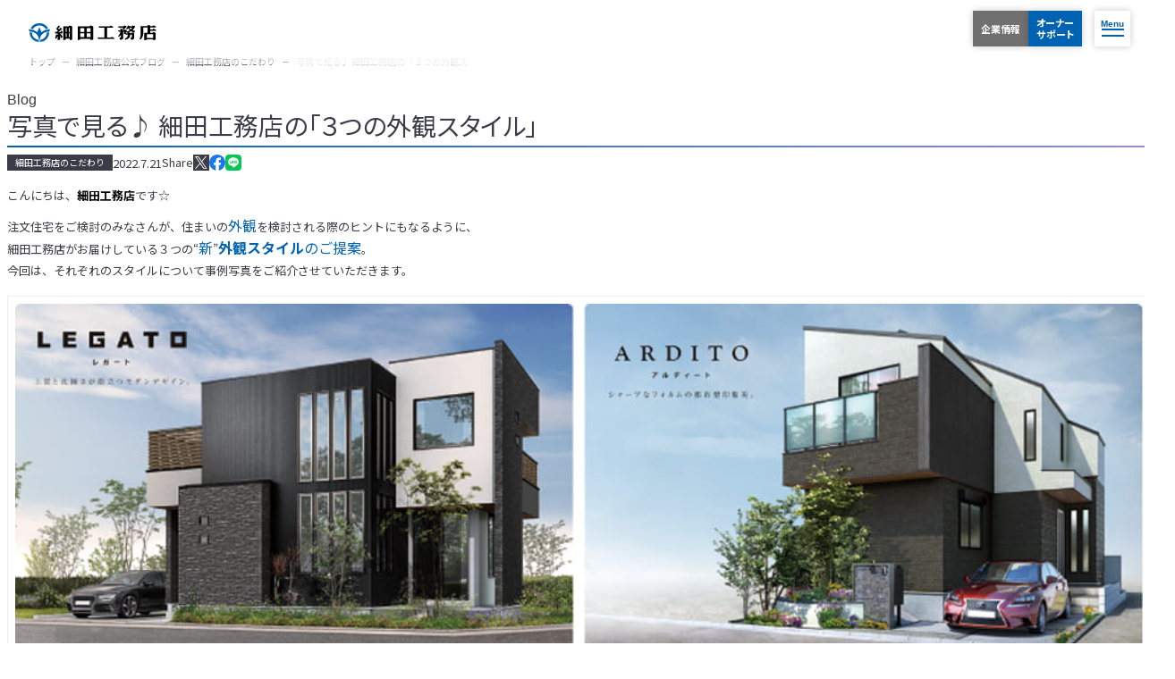

--- FILE ---
content_type: text/html; charset=UTF-8
request_url: https://www.hosoda.co.jp/blog/commitment/introduction-hosoda-three-exterior-styles-220721/
body_size: 219706
content:
<!DOCTYPE html><html  lang="ja" data-capo=""><head><meta charset="utf-8">
<meta name="viewport" content="width=device-width, initial-scale=1">
<title>写真で見る♪ 細田工務店の「３つの外観スタイル」 | 株式会社細田工務店</title>
<style>@import "https://fonts.googleapis.com/css2?family=Noto+Sans+JP:wght@400;700&family=Noto+Serif+JP:wght@400;600&display=swap";@import "https://fonts.googleapis.com/css2?family=Be+Vietnam+Pro:ital,wght@0,100;0,200;0,300;&display=swap";*,:after,:before{background-repeat:no-repeat;box-sizing:border-box}:after,:before{text-decoration:inherit;vertical-align:inherit}:where(:root){cursor:default;line-height:1.5;overflow-wrap:break-word;-moz-tab-size:4;-o-tab-size:4;tab-size:4;-webkit-tap-highlight-color:transparent;-webkit-text-size-adjust:100%}:where(body){margin:0}:where(h1){font-size:2em;margin:.67em 0}:where(dl,ol,ul) :where(dl,ol,ul){margin:0}:where(hr){color:inherit;height:0}:where(nav) :where(ol,ul){list-style-type:none;padding:0}:where(nav li):before{content:"\200B";float:left}:where(pre){font-family:monospace,monospace;font-size:1em;overflow:auto}:where(abbr[title]){text-decoration:underline;-webkit-text-decoration:underline dotted;text-decoration:underline dotted}:where(b,strong){font-weight:bolder}:where(code,kbd,samp){font-family:monospace,monospace;font-size:1em}:where(small){font-size:80%}:where(audio,canvas,iframe,img,svg,video){vertical-align:middle}:where(iframe){border-style:none}:where(svg:not([fill])){fill:currentColor}:where(table){border-collapse:collapse;border-color:inherit;text-indent:0}:where(button,input,select){margin:0}:where(button,[type=button i],[type=reset i],[type=submit i]){-webkit-appearance:button}:where(fieldset){border:1px solid #a0a0a0}:where(progress){vertical-align:baseline}:where(textarea){margin:0;resize:vertical}:where([type=search i]){-webkit-appearance:textfield;outline-offset:-2px}::-webkit-inner-spin-button,::-webkit-outer-spin-button{height:auto}::-webkit-input-placeholder{color:inherit;opacity:.54}::-webkit-search-decoration{-webkit-appearance:none}::-webkit-file-upload-button{-webkit-appearance:button;font:inherit}:where(dialog){background-color:#fff;border:solid;color:#000;height:-moz-fit-content;height:fit-content;left:0;margin:auto;padding:1em;position:absolute;right:0;width:-moz-fit-content;width:fit-content}:where(dialog:not([open])){display:none}:where(details>summary:first-of-type){display:list-item}:where([aria-busy=true i]){cursor:progress}:where([aria-controls]){cursor:pointer}:where([aria-disabled=true i],[disabled]){cursor:not-allowed}:where([aria-hidden=false i][hidden]){display:initial}:where([aria-hidden=false i][hidden]:not(:focus)){clip:rect(0,0,0,0);position:absolute}html{font-family:system-ui,-apple-system,Segoe UI,Roboto,Ubuntu,Cantarell,Noto Sans,sans-serif,Apple Color Emoji,Segoe UI Emoji,Segoe UI Symbol,Noto Color Emoji}code,kbd,pre,samp{font-family:ui-monospace,Menlo,Consolas,Roboto Mono,"Ubuntu Monospace",Noto Mono,Oxygen Mono,Liberation Mono,monospace,Apple Color Emoji,Segoe UI Emoji,Segoe UI Symbol,Noto Color Emoji}:where(button,input,select,textarea){background-color:transparent;border:1px solid WindowFrame;color:inherit;font:inherit;letter-spacing:inherit;padding:.25em .375em}:where(select){-webkit-appearance:none;-moz-appearance:none;appearance:none;background:url("data:image/svg+xml;charset=utf-8,%3Csvg xmlns='http://www.w3.org/2000/svg' width='16' height='4'%3E%3Cpath d='M4 0h6L7 4'/%3E%3C/svg%3E") no-repeat 100% /1em;border-radius:0;padding-right:1em}:where(select[multiple]){background-image:none}:where([type=color i],[type=range i]){border-width:0;padding:0}html{overflow-y:scroll}body{overflow:clip;width:100%}textarea{max-width:100%;resize:vertical}button,input[type=button],input[type=submit],label,select{cursor:pointer}body{color:var(--color-text);font-family:Noto sans JP,sans-serif;font-size:13px;line-height:1.9}@media screen and (width >= 425px){body{font-size:16px}}:root{--color-brand:#0062b0;--color-brand-lighten:#edf7fd;--color-base:#fff;--color-base-lighten:#fff;--color-base-darken:#ebd9b4;--color-light:#efefef;--color-light-lighten:#f4f3f4;--color-light-darken:#dbdbdb;--color-dark:#3c3c48;--color-dark-lighten:#535364;--color-dark-darken:#000;--color-text:#3c3c48;--color-text-lighten:#535364;--color-text-darken:#000;--color-foot-background:#f4f3f4;--color-base-background:#f0f0f0;--color-base-border:#707070;--color-primary:#ff5d73;--color-primary-lighten:#ffb6c0;--color-primary-darken:#5f363c;--color-secondary:#0062b0;--color-secondary-lighten:#0f71c0;--color-secondary-darken:#005396;--color-outline:#9b9fad;--color-outline-darken:#797f95;--color-request:#cb001e;--color-request-darken:#9e0000;--color-reserve:#1e419a;--color-reserve-darken:#001d66;--color-lineup-lighten:#e9ecef;--color-shadow:rgba(0,0,0,.2);--color-shadow-lighten:rgba(0,0,0,.1);--color-shadow-darken:rgba(0,0,0,.6);--color-info:#00529b;--color-info-lighten:#bde5f8;--color-success:#4f8a10;--color-success-lighten:#dff2bf;--color-warning:#9f6000;--color-warning-lighten:#feefb3;--color-error:#d8000c;--color-error-lighten:#ffbaba;--color-line:#1dcd00;--color-facebook:#3b5998;--color-twitter:#55acee;--color-youtube:#ec3324;--color-instagram:#cda98a}h1,h2,h3,h4,h5,h6{color:var(--color-text-dark);font-weight:400;line-height:1.4;margin:1em 0 .5em}h1.no-margin,h2.no-margin,h3.no-margin,h4.no-margin,h5.no-margin,h6.no-margin{margin-top:0}h1{font-size:32px}h2{font-size:20px}@media screen and (width >= 425px){h2{font-size:24px}}h3,h4{font-size:18px}h4{align-items:flex-start;color:var(--color-text-darken);display:flex;margin:2em 0 4px}h4 strong{border-bottom:1px solid var(--color-primary-darken);display:inline-block;padding-bottom:4px}h5{color:var(--color-text-darken);font-size:16px;line-height:1.4}h6{font-size:14px}p{margin:.8em 0}small{color:var(--color-text-lighten);font-size:10px}.layout__main a{color:var(--color-text);text-decoration:underline}.layout__main a:hover{color:var(--color-text);text-decoration:none}.layout__main ol,.layout__main ul{padding-left:1.5em}.layout__main ol li:not(:last-child),.layout__main ul li:not(:last-child){margin-bottom:.4em}.layout__main ol li ol,.layout__main ol li ul,.layout__main ul li ol,.layout__main ul li ul{margin:.8em 0 1em;padding-left:1em}.layout__main ol.is-parenthesis>li{counter-increment:cnt;list-style-type:none;margin-left:.5em;position:relative}.layout__main ol.is-parenthesis>li:before{content:"(" counter(cnt) ")";left:-1.5em;position:absolute}.layout__main ol.is-number{margin-left:0;margin-right:0;padding:0}.layout__main ol.is-number>li{counter-increment:cnt;line-height:1.4;list-style-type:none;margin-left:0;padding-left:1.5em;position:relative}.layout__main ol.is-number>li:before{align-items:center;background-color:var(--color-secondary);border-radius:50%;color:#fff;content:counter(cnt);display:flex;font-size:12px;height:18px;justify-content:center;left:0;line-height:1;position:absolute;top:.25em;width:18px}.layout__main ol.no-style{list-style:none;padding-left:0}.layout__main b,.layout__main strong{color:var(--color-text-darken);font-weight:700}.layout__main hr{background-color:var(--color-light);border:0;display:block;height:1px;margin:1em 0}@media screen and (width >= 425px){.layout__main hr{margin:2em 0}}.layout__main pre{border-left:2px solid var(--color-primary);font-size:12px;padding:8px}.layout__main code,.layout__main pre{word-wrap:break-word;background-color:var(--color-base-darken);white-space:pre-wrap}.layout__main code{border-radius:2px;font-size:14px;margin:0 2px;padding:2px 4px}.layout__main table{border:1px solid var(--color-light);line-height:1.2;margin:1em 0 .5em;min-width:500px;width:100%}@media screen and (max-width:424px){.layout__main table{min-width:auto}}.layout__main table.no-margin{margin-top:0}.layout__main table thead tr{background-color:var(--color-light)}.layout__main table thead tr td,.layout__main table thead tr th{color:var(--color-text-darken);font-size:14px;font-weight:400;line-height:1.2;padding:.7em .2em;text-align:center}.layout__main table thead tr td span,.layout__main table thead tr th span{display:inline-block}.layout__main table tbody tr th{background-color:var(--color-light-lighten);font-size:14px;line-height:1.4;padding:1em}.layout__main table tbody tr td{color:var(--color-text);font-size:14px;line-height:1.6;padding:1em;vertical-align:top}.layout__main table tr{border:1px solid var(--color-light-darken)}.layout__main table tr td,.layout__main table tr th{border-right:1px solid var(--color-light-darken)}.layout__main table tr td.is-center,.layout__main table tr th.is-center{text-align:center;vertical-align:middle}.layout__main table tr td.is-white,.layout__main table tr th.is-white{background-color:#fff}.layout__main figure{display:block;margin:0 0 4px;padding:0}.layout__main figure img{height:auto;text-align:center;width:100%}.layout__main figure figcaption{color:var(--color-text-lighten);display:flex;font-feature-settings:"palt";font-size:10px;justify-content:flex-end;margin-top:2px}.layout__main figure.has-border,.layout__main figure.nuxt-content-figure{border:1px solid var(--color-light);margin:16px 0;padding:8px}@media screen and (width >= 425px){.layout__main figure.has-border,.layout__main figure.nuxt-content-figure{margin:24px 0;padding:16px}}.layout__main figure.has-border img,.layout__main figure.nuxt-content-figure img{border:0}.layout__main figure.has-border figcaption,.layout__main figure.nuxt-content-figure figcaption{line-height:1.2;margin-top:8px}@media screen and (width >= 425px){.layout__main figure.has-border figcaption,.layout__main figure.nuxt-content-figure figcaption{margin-bottom:-8px}}</style>
<style>.layout[data-v-c97e7c3f]{background-color:var(--color-base);display:grid;grid-template:"header" auto "breadcrumbs" auto "main" 1fr "footer" auto/1fr;min-height:100vh}.layout[data-v-c97e7c3f]:after,.layout[data-v-c97e7c3f]:before{content:"";display:block;height:50vh;left:0;position:fixed;width:100%;z-index:-1}.layout[data-v-c97e7c3f]:before{top:0}.layout[data-v-c97e7c3f]:after{bottom:0}.layout__buttons[data-v-c97e7c3f]{position:fixed;right:70px;top:12px;z-index:98}@media screen and (width >= 425px){.layout__buttons[data-v-c97e7c3f]{right:80px;top:28px}}.layout__menu[data-v-c97e7c3f]{position:fixed;right:16px;top:12px;z-index:100}@media screen and (width >= 425px){.layout__menu[data-v-c97e7c3f]{right:24px;top:28px}}.layout__header[data-v-c97e7c3f]{grid-area:header}.layout__breadcrumbs[data-v-c97e7c3f]{grid-area:breadcrumbs;position:absolute;top:64px}@media screen and (width >= 425px){.layout__breadcrumbs[data-v-c97e7c3f]{top:100px}}.layout__breadcrumbs-item[data-v-c97e7c3f]{padding-left:24px}.layout__main[data-v-c97e7c3f]{grid-area:main;overflow:clip}.layout__main-item[data-v-c97e7c3f]{padding-top:32px}@media screen and (max-width:424px){.layout__main-item[data-v-c97e7c3f]{padding-left:26px;padding-right:26px}}@media screen and (width >= 425px){.layout__main-item[data-v-c97e7c3f]{margin-left:auto;margin-right:auto;max-width:1208px;padding-left:26px;padding-right:26px}}@media screen and (width >= 877px){.layout__main-item[data-v-c97e7c3f]{padding-top:58px}}.layout__footer[data-v-c97e7c3f]{grid-area:footer}.event-banner[data-v-c97e7c3f]{bottom:0;left:0;padding-bottom:16px;position:fixed;right:0;z-index:10}@media screen and (max-width:424px){.event-banner[data-v-c97e7c3f]{padding-left:26px;padding-right:26px}}@media screen and (width >= 425px){.event-banner[data-v-c97e7c3f]{margin-left:auto;margin-right:auto;max-width:1208px;padding-left:26px;padding-right:26px}}@media screen and (width >= 768px){.event-banner[data-v-c97e7c3f]{padding-bottom:24px}}.is-sumai-growing[data-v-c97e7c3f]{padding-bottom:280px}@media screen and (width >= 768px){.is-sumai-growing[data-v-c97e7c3f]{padding-bottom:260px}}</style>
<style>.buttons__inner[data-v-4d8d70cf]{display:flex;flex-direction:row;gap:8px}@media screen and (width >= 425px){.buttons__inner[data-v-4d8d70cf]{gap:12px}}.buttons__item[data-v-4d8d70cf]{align-items:center;background-color:var(--color-secondary);border:1px solid transparent;box-shadow:0 0 8px rgba(0,0,0,.2);color:#fff;display:flex;font-feature-settings:"palt";font-size:11px;font-weight:700;height:40px;justify-content:center;line-height:1.25;padding:0 8px;text-decoration:none;transition:all .3s}@media screen and (width >= 425px){.buttons__item[data-v-4d8d70cf]{font-size:13px}}.buttons__item[data-v-4d8d70cf]:not(.router-link-active):hover{border-radius:4px;cursor:pointer;transform:scale(1.05);transition:all .3s}.buttons__item.router-link-active[data-v-4d8d70cf]{background-color:#fff;color:var(--color-secondary);transition:all .3s}.buttons__item-company[data-v-4d8d70cf]{background-color:#707070}.buttons__item-company.router-link-active[data-v-4d8d70cf]{background-color:#fff;color:#707070;transition:all .3s}</style>
<style>.menu[data-v-5d846b8d]{align-items:center;background-color:#fff;box-shadow:0 0 8px rgba(0,0,0,.2);display:flex;flex-direction:column;gap:3px;height:40px;justify-content:center;width:40px}.menu.is-hover[data-v-5d846b8d]{cursor:pointer}.menu__text[data-v-5d846b8d]{color:var(--color-secondary);display:flex;font-family:Be Vietnam Pro,sans-serif;font-size:10px;font-weight:700;justify-content:center;letter-spacing:-.2px;line-height:1}.menu__icon[data-v-5d846b8d]{display:flex;flex-direction:column;height:10px}.menu__icon span[data-v-5d846b8d]{background-color:var(--color-secondary);display:block;height:2px;transform-origin:center;width:25px}.menu__icon span[data-v-5d846b8d]:first-child{transform:translateY(0)}.menu__icon span[data-v-5d846b8d]:nth-child(2){transform:translateY(5px)}</style>
<style>.navigation[data-v-236f4ccd]{inset:0;opacity:0;padding:16px;position:fixed;z-index:-1}.navigation__background[data-v-236f4ccd]{background-color:var(--color-secondary);height:100%;position:relative;width:100%}.navigation__inner[data-v-236f4ccd]{inset:0;overflow-y:auto;position:absolute;width:100%;-ms-overflow-style:none;scrollbar-width:none}.navigation__inner[data-v-236f4ccd]::-webkit-scrollbar{display:none}.navigation__inner-logo[data-v-236f4ccd]{display:block;left:24px;position:absolute;top:19.5px}@media screen and (width >= 425px){.navigation__inner-logo[data-v-236f4ccd]{top:34.5px}}.inner[data-v-236f4ccd]{padding-top:56px;width:100%}@media screen and (max-width:424px){.inner[data-v-236f4ccd]{padding-left:26px;padding-right:26px}}@media screen and (width >= 425px){.inner[data-v-236f4ccd]{margin-left:auto;margin-right:auto;max-width:1208px;padding-left:26px;padding-right:26px;padding-top:100px}}.inner__nav-mobile[data-v-236f4ccd]{display:block}@media screen and (width >= 425px){.inner__nav-mobile[data-v-236f4ccd]{display:none}}.inner__nav-desktop[data-v-236f4ccd]{display:none}@media screen and (width >= 425px){.inner__nav-desktop[data-v-236f4ccd]{display:block}}@media screen and (width >= 768px){.inner__foot[data-v-236f4ccd]{align-items:center;display:flex;justify-content:space-between}}.inner__copyright[data-v-236f4ccd]{display:flex;justify-content:center}</style>
<style>.nav-logo[data-v-7c157f7f]{width:143.25px}@media screen and (width >= 425px){.nav-logo[data-v-7c157f7f]{width:178px}}.nav-logo__image[data-v-7c157f7f]{width:143.25px}@media screen and (width >= 425px){.nav-logo__image[data-v-7c157f7f]{width:178px}}</style>
<style>.contact-buttons[data-v-c4c762ad]{display:grid;gap:8px;grid-template:"contact contact" auto "owner recruit" auto/1fr 1fr;margin-bottom:16px}.contact-buttons__item.is-contact[data-v-c4c762ad]{grid-area:contact}.contact-buttons__item.is-owner[data-v-c4c762ad]{grid-area:owner}.contact-buttons__item.is-recruit[data-v-c4c762ad]{grid-area:recruit}.nav__item-child[data-v-c4c762ad]{display:none;margin-left:108px}.nav__item-child.is-active[data-v-c4c762ad]{display:block}.main-link[data-v-c4c762ad]{align-items:end;border:0;display:flex;text-decoration:none;width:100%}.main-link__en[data-v-c4c762ad]{color:#84b5dd;display:block;flex:0 0 100px;font-family:Be Vietnam Pro,sans-serif;font-size:11px;padding-right:8px;text-align:right}.main-link__label[data-v-c4c762ad]{color:#fff;display:block}</style>
<style>.base-button__link[data-v-8a17398d]{align-items:center;background-image:linear-gradient(145deg,#0062b0 50%,#908ce2 85%);border-radius:6px;color:var(--color-secondary);display:flex;font-size:13px;font-weight:400;justify-content:center;line-height:1.2;min-height:100px;padding:0 4px;position:relative;text-decoration:none;transition:all .3s}@media screen and (width >= 425px){.base-button__link[data-v-8a17398d]{font-size:16px}}.base-button__link.is-white[data-v-8a17398d]{background-color:transparent;background-image:none;border:2px solid #fff;color:#fff}.base-button__link.is-white[data-v-8a17398d]:before{display:none}.base-button__link[data-v-8a17398d]:before{background-color:#fff;border-radius:4px;content:"";display:block;inset:2px;position:absolute;transition:all .3s}.base-button__link.is-hover[data-v-8a17398d],.base-button__link[data-v-8a17398d]:hover{background-image:linear-gradient(-25deg,#0062b0 50%,#908ce2 85%);border-radius:0;box-shadow:0 0 8px rgba(1,20,109,.3);color:#706ccb;text-shadow:0 0 8px rgba(106,32,152,.2)}.base-button__link.is-hover[data-v-8a17398d]:before,.base-button__link[data-v-8a17398d]:hover:before{border-radius:0}.base-button__link.is-hover.is-white[data-v-8a17398d],.base-button__link:hover.is-white[data-v-8a17398d]{background:#fff;color:var(--color-secondary)}.base-button__text[data-v-8a17398d]{align-items:center;display:flex;font-feature-settings:"palt";justify-content:space-between;width:100%}.base-button__text-before[data-v-8a17398d]{content:"";display:block}.base-button__text-before.has-icon[data-v-8a17398d]{width:22px}.base-button__text-label[data-v-8a17398d]{align-items:center;display:flex;justify-content:center;position:relative;width:100%}.base-button__text-icon[data-v-8a17398d]{position:relative}.base-button__text-icon.has-icon .icon[data-v-8a17398d]{font-size:22px;font-weight:400}</style>
<style>.base-button__link[data-v-0fb7f5a0]{align-items:center;background-image:linear-gradient(145deg,#0062b0 50%,#908ce2 85%);border-radius:6px;color:var(--color-secondary);display:flex;font-size:13px;font-weight:400;justify-content:center;line-height:1.2;min-height:48px;padding:0 16px;position:relative;text-decoration:none;transition:all .2s;width:100%}@media screen and (width >= 425px){.base-button__link[data-v-0fb7f5a0]{font-size:16px}}.base-button__link.is-small[data-v-0fb7f5a0]{min-height:24px}@media screen and (width >= 425px){.base-button__link.is-small[data-v-0fb7f5a0]{font-size:13px;min-height:32px}.base-button__link.is-narrow[data-v-0fb7f5a0]{max-width:325px}}.base-button__link.is-full[data-v-0fb7f5a0]{max-width:100%;width:100%}@media screen and (width >= 425px){.base-button__link.is-stack[data-v-0fb7f5a0]{max-width:100%;width:340px}}.base-button__link.is-right[data-v-0fb7f5a0]{margin:0 0 0 auto}.base-button__link.is-center[data-v-0fb7f5a0]{margin:0 auto}.base-button__link.is-white[data-v-0fb7f5a0]{background-color:transparent;background-image:none;border:2px solid #fff;color:#fff}.base-button__link.is-white[data-v-0fb7f5a0]:before{display:none}.base-button__link.is-brand[data-v-0fb7f5a0]{background-color:var(--color-brand);background-image:none;color:#fff}.base-button__link.is-brand.is-hover[data-v-0fb7f5a0],.base-button__link.is-brand[data-v-0fb7f5a0]:hover{background-image:none;border-radius:0;box-shadow:0 2px 8px rgba(0,76,137,.3);color:#fff;transform:translateY(-1px)}.base-button__link.is-brand.is-hover[data-v-0fb7f5a0]:before,.base-button__link.is-brand[data-v-0fb7f5a0]:hover:before{border-radius:0}.base-button__link.is-brand[data-v-0fb7f5a0]:before{display:none}.base-button__link.is-brand-light[data-v-0fb7f5a0]{background-color:var(--color-brand-lighten);background-image:none;border:2px solid var(--color-brand);color:var(--color-brand)}.base-button__link.is-brand-light.is-hover[data-v-0fb7f5a0],.base-button__link.is-brand-light[data-v-0fb7f5a0]:hover{background-image:none;border-radius:0;box-shadow:0 2px 8px rgba(0,76,137,.3);color:var(--color-brand);transform:translateY(-1px)}.base-button__link.is-brand-light.is-hover[data-v-0fb7f5a0]:before,.base-button__link.is-brand-light[data-v-0fb7f5a0]:hover:before{border-radius:0}.base-button__link.is-brand-light[data-v-0fb7f5a0]:before{display:none}.base-button__link[data-v-0fb7f5a0]:before{background-color:#fff;border-radius:4px;content:"";display:block;inset:2px;position:absolute;transition:all .3s}.base-button__link.is-hover[data-v-0fb7f5a0],.base-button__link[data-v-0fb7f5a0]:hover{background-image:linear-gradient(-25deg,#0062b0 50%,#908ce2 85%);border-radius:0;box-shadow:0 2px 8px rgba(1,20,109,.3);color:#706ccb;transform:translateY(-1px)}.base-button__link.is-hover[data-v-0fb7f5a0]:before,.base-button__link[data-v-0fb7f5a0]:hover:before{border-radius:0}.base-button__link.is-hover.is-white[data-v-0fb7f5a0],.base-button__link:hover.is-white[data-v-0fb7f5a0]{background:#fff;color:var(--color-secondary)}.base-button__text[data-v-0fb7f5a0]{align-items:center;display:flex;font-feature-settings:"palt";justify-content:space-between;width:100%}.base-button__text-label[data-v-0fb7f5a0]{align-items:center;display:flex;justify-content:center;position:relative;width:100%}.base-button__text-icon[data-v-0fb7f5a0]{position:relative}.base-button__text-icon.has-icon .icon[data-v-0fb7f5a0]{font-size:22px;font-weight:400}</style>
<style>.icon[data-v-4847b53f]{display:inline-block;vertical-align:middle}</style>
<style>.base-list[data-v-fbafaff1]{list-style:none;margin:0;padding:0}.base-list__item[data-v-fbafaff1]:not(:last-child){margin-bottom:8px}</style>
<style>.list-link[data-v-037cd0d8]{align-items:start;color:var(--color-text);display:flex;font-size:13px;font-weight:400;line-height:1.4;text-decoration:none}.list-link.is-white[data-v-037cd0d8]{color:#fff}.list-link.is-active.is-white[data-v-037cd0d8],.list-link:hover.is-white[data-v-037cd0d8]{color:#fff}.list-link.is-active .list-link__bar-icon[data-v-037cd0d8],.list-link:hover .list-link__bar-icon[data-v-037cd0d8]{opacity:1}.list-link.is-active .list-link__label[data-v-037cd0d8],.list-link:hover .list-link__label[data-v-037cd0d8]{transform:translateX(6px)}.list-link.is-active[data-v-037cd0d8]{color:var(--color-secondary)}.list-link.is-active.is-white[data-v-037cd0d8]{color:#fff}.list-link__bar[data-v-037cd0d8]{align-items:center;display:flex;height:13px;justify-content:center;position:relative;top:.15em;width:3px}.list-link__bar-item[data-v-037cd0d8]{background-color:var(--color-text);display:block;height:1px;width:4px}.list-link__bar-item.is-white[data-v-037cd0d8]{background-color:#fff}.list-link__bar-icon[data-v-037cd0d8]{display:block;font-size:18px;left:-6px;opacity:0;position:absolute}.list-link__label[data-v-037cd0d8]{padding-left:8px;transition:transform .2s}.list-link__label-icon[data-v-037cd0d8]{font-size:16px;transform:translateY(-1px)}.list-link__label-icon.is-pdf[data-v-037cd0d8]{color:var(--color-pdf)}.list-link__label-icon.is-blank[data-v-037cd0d8]{color:var(--color-text)}.list-link__label-icon.is-blank.is-white[data-v-037cd0d8]{color:#fff}</style>
<style>.nav[data-v-1db432c9]{display:grid}@media screen and (width >= 425px){.nav[data-v-1db432c9]{gap:24px 6vw;grid-template:"top news" auto "sumai commitment" auto "wood-residence biz" auto "real-estate works" auto/1fr 1fr}}@media screen and (width >= 768px){.nav[data-v-1db432c9]{gap:24px 3vw;grid-template:"top news sumai commitment" auto "wood-residence biz real-estate works" auto/1fr 1fr 1fr 1fr}}.nav__item.is-top[data-v-1db432c9]{grid-area:top}.nav__item.is-news[data-v-1db432c9]{grid-area:news}.nav__item.is-sumai[data-v-1db432c9]{grid-area:sumai}.nav__item.is-commitment[data-v-1db432c9]{grid-area:commitment}.nav__item.is-wood-residence[data-v-1db432c9]{grid-area:wood-residence}.nav__item.is-real-estate[data-v-1db432c9]{grid-area:real-estate}.nav__item.is-biz[data-v-1db432c9]{grid-area:biz}.nav__item.is-works[data-v-1db432c9]{grid-area:works}.nav__item-main[data-v-1db432c9]{margin-bottom:16px}.main-link[data-v-1db432c9]{color:#fff;display:block;line-height:1.2;padding-bottom:10px;position:relative;text-decoration:none;transition:transform .2s}.main-link[data-v-1db432c9]:before{background:#0062b0;background:linear-gradient(165deg,#908ce2,#0062b0);bottom:0;content:"";height:2px;left:0;position:absolute;width:100%}.main-link[data-v-1db432c9]:hover:before{background:#908ce2}.main-link__en[data-v-1db432c9]{display:block;font-family:Be Vietnam Pro,sans-serif;font-size:13px;margin-bottom:4px}.main-link__label[data-v-1db432c9]{display:block;font-size:16px;font-weight:700}.child-link__item[data-v-1db432c9]{margin-bottom:8px}</style>
<style>@media screen and (width >= 768px){.nav-sns[data-v-ff9f7039]{display:flex;gap:8px}}.nav-sns__item[data-v-ff9f7039]{border-top:1px solid var(--color-secondary-lighten);padding:8px 0}.nav-sns__item[data-v-ff9f7039]:last-child{border-bottom:1px solid var(--color-secondary-lighten)}@media screen and (width >= 768px){.nav-sns__item[data-v-ff9f7039]{border:0;padding:0}.nav-sns__item[data-v-ff9f7039]:last-child{border:0}}.nav-sns__link[data-v-ff9f7039]{align-items:center;color:#fff;display:flex;font-size:13px;text-decoration:none}@media screen and (width >= 768px){.nav-sns__link[data-v-ff9f7039]{display:block;max-width:36px}}.nav-sns__image[data-v-ff9f7039]{flex:0 0 36px;margin-right:8px;width:100%}.nav-sns__text[data-v-ff9f7039]{width:100%}@media screen and (width >= 768px){.nav-sns__text[data-v-ff9f7039]{display:none}}</style>
<style>.copyright[data-v-7710a32f]{color:#fff;font-size:10px}</style>
<style>.header[data-v-9446ac07]{align-items:center;background-color:hsla(0,0%,100%,.6);display:flex;height:64px;padding:24px;position:relative;z-index:2}@media screen and (width >= 425px){.header[data-v-9446ac07]{height:100px}}.header__logo[data-v-9446ac07]{width:143.25px}@media screen and (width >= 425px){.header__logo[data-v-9446ac07]{width:178px}}@media screen and (max-width:424px){.header__logo[data-v-9446ac07]{margin-left:-10px}}.header__logo__link[data-v-9446ac07]{display:block}.header__logo-image[data-v-9446ac07]{width:143.25px}@media screen and (width >= 425px){.header__logo-image[data-v-9446ac07]{width:178px}}.header__nav[data-v-9446ac07]{display:none}@media screen and (width >= 1080px){.header__nav[data-v-9446ac07]{display:flex;justify-content:center;margin-right:165px;width:100%}}</style>
<style>.nav[data-v-1a5768d2]{align-items:center;display:flex;justify-content:center;list-style:none;margin:0;padding:0}.nav__item[data-v-1a5768d2]{height:100px;margin:0}.nav__item[data-v-1a5768d2]:not(:last-child){margin-right:0}@media screen and (width >= 1100px){.nav__item[data-v-1a5768d2]:not(:last-child){padding:0 8px}}.nav__item-link[data-v-1a5768d2]{align-items:center;color:var(--color-text-darken);display:flex;font-size:14px;height:100%;line-height:1;padding:0 8px;position:relative;text-decoration:none;z-index:2}.nav__item-link.is-active[data-v-1a5768d2]{color:var(--color-secondary);transition:color .3s}.nav__item-link.is-active .nav__item-text[data-v-1a5768d2]:before{transition:width .3s;width:100%}.nav__item-link.is-active .nav__item-icon[data-v-1a5768d2]{transform:translateY(2px);transition:all .3s}.nav__item-link.router-link-active .nav__item-text[data-v-1a5768d2]:before{width:100%}.nav__item-text[data-v-1a5768d2]{padding:8px 0;position:relative}.nav__item-text[data-v-1a5768d2]:before{background-color:var(--color-secondary);bottom:0;content:"";height:2px;left:0;position:absolute;transition:width .3s;width:0}.nav__item-icon[data-v-1a5768d2]{transition:all .3s}.nav__big-menu[data-v-1a5768d2]{display:block;left:0;position:absolute;top:-100vh;width:100%;z-index:10}.nav__big-menu.is-active[data-v-1a5768d2]{bottom:auto;top:100px}.nav__big-menu.is-active .nav__big-menu-inner[data-v-1a5768d2]{opacity:1;transform:translateY(0);transition:all .3s .1s}.nav__big-menu-inner[data-v-1a5768d2]{margin:0 auto;max-width:1216px;opacity:0;overflow:hidden;transform:translateY(-10px);z-index:10}</style>
<style>.big-menu[data-v-3e2a5a68]{background-color:var(--color-secondary);box-shadow:0 4px 8px rgba(0,0,0,.1);height:100%;padding:32px 24px 40px;width:100%}@media screen and (width >= 1130px){.big-menu[data-v-3e2a5a68]{padding:32px 60px 40px}}.big-menu__inner[data-v-3e2a5a68]{display:grid;gap:32px 16px;grid-template:"top main" auto "top sub" auto/1fr 736px}.big-menu__inner.has-extra[data-v-3e2a5a68]{grid-template:"top main" auto "extra sub" auto/1fr 736px}@media screen and (width >= 1130px){.big-menu__inner[data-v-3e2a5a68]{gap:40px 24px;grid-template:"top main" auto "top sub" auto/1fr 768px}.big-menu__inner.has-extra[data-v-3e2a5a68]{grid-template:"top main" auto "extra sub" auto/1fr 768px}}.big-menu__top[data-v-3e2a5a68]{grid-area:top;padding-top:24px}.big-menu__main[data-v-3e2a5a68]{display:grid;gap:8px;grid-area:main;grid-template-columns:repeat(3,1fr);grid-template-rows:auto;list-style:none;margin:0;padding:0}@media screen and (width >= 1130px){.big-menu__main[data-v-3e2a5a68]{gap:24px}}.big-menu__main-item[data-v-3e2a5a68]{margin:0}.big-menu__sub[data-v-3e2a5a68]{grid-area:sub;list-style:none;margin:0;padding:0}.big-menu__sub-item[data-v-3e2a5a68]:not(:last-child){margin-bottom:16px}.big-menu__extra[data-v-3e2a5a68]{grid-area:extra;width:100%}</style>
<style>.top-item[data-v-21c5d1f9]{margin-left:-24px}.top-item__link[data-v-21c5d1f9]{color:#fff;display:block;line-height:1;padding-left:24px;position:relative;text-decoration:none}.top-item__link-icon[data-v-21c5d1f9]{font-size:24px;left:0;position:absolute;top:-2px}.top-item__link-name[data-v-21c5d1f9]{margin:0 0 8px;transition:all .2s}.top-item__link-name.is-hover[data-v-21c5d1f9]{transform:translateX(4px)}.top-item__link-label[data-v-21c5d1f9]{margin:0;transition:all .2s}.top-item__link-label.is-hover[data-v-21c5d1f9]{transform:translateX(4px)}</style>
<style>.main-item__item[data-v-3552b305]{margin:0}.main-item__link[data-v-3552b305]{color:#fff;display:block;text-decoration:none;width:240px}.main-item__figure[data-v-3552b305]{margin:0 0 8px}.main-item__figure-image[data-v-3552b305]{vertical-align:bottom;width:100%}.main-item__label[data-v-3552b305]{align-items:start;color:#fff;display:flex;line-height:1.4;margin:0}.main-item__label-icon[data-v-3552b305]{margin-right:4px}.main-item__label-text[data-v-3552b305]{font-size:16px;transition:all .2s}.main-item__label-text.is-hover[data-v-3552b305]{transform:translateX(4px)}.sub[data-v-3552b305]{list-style:none;margin:0;padding:0}.sub__item[data-v-3552b305]{display:flex}.sub__link[data-v-3552b305]{color:#fff;text-decoration:none}.sub__link[data-v-3552b305]:hover{text-decoration:underline}.sub__deep[data-v-3552b305]{display:flex;gap:16px;list-style:none;margin:0 0 0 24px;padding:0}.sub__deep-link[data-v-3552b305]{color:#fff;text-decoration:none}.sub__deep-link[data-v-3552b305]:hover{text-decoration:underline}</style>
<style>.atom-link-arrow[data-v-9cbf84a6]{align-items:center;display:flex;height:32px;justify-content:center;position:relative;width:32px}.atom-link-arrow.is-small[data-v-9cbf84a6]{height:24px;width:24px}.atom-link-arrow__background[data-v-9cbf84a6]{background-color:var(--color-secondary);border-radius:50%;height:32px;position:absolute;transition:width .2s,height .2s;width:32px}.atom-link-arrow__background.is-hover[data-v-9cbf84a6]{height:42px;width:42px}.atom-link-arrow__background.is-white[data-v-9cbf84a6]{background-color:transparent;border:1px solid #fff}.atom-link-arrow__background.is-small[data-v-9cbf84a6]{height:24px;width:24px}.atom-link-arrow__background.is-small.is-hover[data-v-9cbf84a6]{height:32px;width:32px}.atom-link-arrow__background.is-border[data-v-9cbf84a6]{background-color:transparent;border:1px solid var(--color-secondary)}.atom-link-arrow__icon[data-v-9cbf84a6]{align-items:center;display:flex;height:100%;justify-content:center;position:relative;width:100%}.atom-link-arrow__icon-arrow[data-v-9cbf84a6]{color:#fff;font-size:24px;position:absolute}.atom-link-arrow__icon-arrow.is-small[data-v-9cbf84a6]{font-size:18px}.atom-link-arrow__icon-arrow.is-blank[data-v-9cbf84a6]{font-size:16px}.atom-link-arrow__icon-arrow.is-border[data-v-9cbf84a6]{color:var(--color-secondary)}</style>
<style>.sub-item[data-v-a1c60b2c]{display:flex;list-style:none;margin:0;padding:0}.sub-item__link[data-v-a1c60b2c]{align-items:center;color:#fff;display:flex;text-decoration:none}.sub-item__link-icon[data-v-a1c60b2c]{margin-right:4px}.sub-item__link-label[data-v-a1c60b2c]{font-size:16px;line-height:1;transition:all .2s}.sub-item__link-label.is-hover[data-v-a1c60b2c]{transform:translateX(4px)}.sub-item__deep[data-v-a1c60b2c]{display:flex;gap:16px;list-style:none;margin:0 0 0 24px;padding:0}.sub-item__deep-link[data-v-a1c60b2c]{align-items:center;color:#fff;display:flex;text-decoration:none}.sub-item__deep-link[data-v-a1c60b2c]:before{background-color:#fff;content:"";display:block;height:1px;margin:4px;width:4px}.sub-item__deep-link[data-v-a1c60b2c]:hover{text-decoration:underline}</style>
<style>.breadcrumb[data-v-1d39426e]{align-items:center;display:flex;min-height:10px;overflow:auto;width:calc(100vw - 42px);-ms-overflow-style:none;scrollbar-width:none}.breadcrumb[data-v-1d39426e]::-webkit-scrollbar{display:none}.breadcrumb.no-width[data-v-1d39426e]{width:auto}.breadcrumb__inner[data-v-1d39426e],.breadcrumb__item[data-v-1d39426e]{align-items:center;display:flex}.breadcrumb__icon[data-v-1d39426e]{background-color:var(--color-text-lighten);height:1px;margin:0 8px;width:7px}.breadcrumb__link[data-v-1d39426e]{color:var(--color-text-lighten);display:block;font-size:10px;line-height:1;text-decoration:none;white-space:nowrap}.breadcrumb__link.is-current[data-v-1d39426e]{color:var(--color-light-darken)}.breadcrumb__link[data-v-1d39426e]:hover{color:var(--color-secondary);text-decoration:underline}.breadcrumb__link-text[data-v-1d39426e]{display:block}</style>
<style>.header-ex[data-v-beede302]{align-items:center;display:flex;flex-wrap:wrap;gap:8px;line-height:1.2}@media screen and (width >= 425px){.header-ex[data-v-beede302]{gap:16px}}.blog__thumbnail[data-v-beede302]{margin-bottom:16px}@media screen and (width >= 877px){.blog__thumbnail[data-v-beede302]{margin-bottom:24px}}@media screen and (width >= 425px){.blog__content[data-v-beede302]{border:1px solid var(--color-light);padding:32px 40px}}.blog__content[data-v-beede302]> p:first-child{margin-top:0}.blog__content[data-v-beede302] em{color:var(--color-secondary);font-size:16px;font-style:normal;line-height:1.4}.blog__content[data-v-beede302] strong em{font-weight:700}.blog__content[data-v-beede302] u{color:#a30015;text-decoration:none}@media screen and (width >= 425px){.blog__content[data-v-beede302] .nuxt-content-figure{border:0;margin-left:auto;margin-right:auto;max-width:632px;padding:0}}.blog__content[data-v-beede302] .text-link{margin:1em 0}.blog__content[data-v-beede302] .mobile-only{display:none}.blog__content[data-v-beede302] .mobile-only+figcaption{display:none}@media screen and (max-width:424px){.blog__content[data-v-beede302] .mobile-only{display:block}.blog__content[data-v-beede302] .mobile-only+figcaption{display:flex}}.blog__content[data-v-beede302] figure:has(>img.desktop-only){display:block}.blog__content[data-v-beede302] figure:has(>img.desktop-only)+figcaption{display:flex}@media screen and (max-width:424px){.blog__content[data-v-beede302] figure:has(>img.desktop-only){display:none}.blog__content[data-v-beede302] figure:has(>img.desktop-only)+figcaption{display:none}}</style>
<style>.footer__upper[data-v-c02bbf39]{padding:24px 0 56px;position:relative}@media screen and (max-width:424px){.footer__upper[data-v-c02bbf39]{padding-left:26px;padding-right:26px}}@media screen and (width >= 425px){.footer__upper[data-v-c02bbf39]{margin-left:auto;margin-right:auto;max-width:1208px;padding-bottom:40px;padding-left:26px;padding-right:26px;padding-top:40px}}@media screen and (width >= 1056px){.footer__upper[data-v-c02bbf39]{padding-bottom:100px;padding-top:62px}}.footer__upper-body[data-v-c02bbf39]{position:relative;z-index:1}@media screen and (width >= 1056px){.footer__upper-body[data-v-c02bbf39]{align-items:center;display:grid;grid-template:"sns contact" auto "menu menu" auto/1fr 656px;row-gap:32px}}.footer__upper-body .is-contact[data-v-c02bbf39]{border-bottom:1px solid #fff;grid-area:contact;margin-bottom:16px;padding-bottom:16px}@media screen and (width >= 1056px){.footer__upper-body .is-contact[data-v-c02bbf39]{border:0}}.footer__upper-body .is-menu[data-v-c02bbf39]{grid-area:menu;margin-bottom:48px}@media screen and (width >= 1056px){.footer__upper-body .is-menu[data-v-c02bbf39]{margin:0}}.footer__upper-body .is-sns[data-v-c02bbf39]{grid-area:sns}.footer__upper-background[data-v-c02bbf39]{background-color:var(--color-secondary);inset:0;margin-left:-26px;margin-right:-26px;position:absolute}@media screen and (width >= 768px){.footer__upper-background[data-v-c02bbf39]{margin-left:calc(50% - 50vw);margin-right:calc(50% - 50vw)}}.footer__under[data-v-c02bbf39]{display:grid;grid-template:"group-logo group-logo" auto "menu-sub menu-sub" auto "copyright page-top" auto/auto 40px;padding:40px 0 24px;row-gap:32px}@media screen and (width >= 425px){.footer__under[data-v-c02bbf39]{padding:40px 20px 16px}}@media screen and (width >= 1068px){.footer__under[data-v-c02bbf39]{gap:32px 16px;grid-template:"group-logo group-logo group-logo" auto "menu-sub copyright page-top" auto/auto 230px 40px;padding:40px 20px 16px}}.footer__under .is-group-logo[data-v-c02bbf39]{grid-area:group-logo}@media screen and (width >= 768px){.footer__under .is-group-logo[data-v-c02bbf39]{display:flex;justify-content:center}}.footer__under .is-menu-sub[data-v-c02bbf39]{grid-area:menu-sub}@media screen and (width >= 1068px){.footer__under .is-menu-sub[data-v-c02bbf39]{align-items:center;display:flex}}.footer__under .is-copyright[data-v-c02bbf39]{align-items:flex-end;display:flex;grid-area:copyright;width:100%}@media screen and (width >= 768px){.footer__under .is-copyright[data-v-c02bbf39]{align-items:center}}.footer__under .is-page-top[data-v-c02bbf39]{grid-area:page-top;margin-right:auto}</style>
<style>.contact-buttons[data-v-ae82aa09]{display:grid;gap:8px;grid-template:"contact contact" auto "owner recruit" auto/1fr 1fr;margin-bottom:16px}.contact-buttons__contact[data-v-ae82aa09]{grid-area:contact}.contact-buttons__owner[data-v-ae82aa09]{grid-area:owner}.contact-buttons__recruit[data-v-ae82aa09]{grid-area:recruit}.contact-banners[data-v-ae82aa09]{display:grid;gap:8px;grid-template-columns:repeat(1,1fr);grid-template-rows:auto;list-style:none;margin:0;padding:0}@media screen and (width >= 650px){.contact-banners[data-v-ae82aa09]{grid-template-columns:repeat(2,1fr)}}.contact-banners__link[data-v-ae82aa09]{display:block;position:relative;transition:all .3s ease-in-out}.contact-banners__link[data-v-ae82aa09]:hover{box-shadow:0 2px 8px rgba(1,20,109,.3);transform:translateY(-1px)}.contact-banners__image[data-v-ae82aa09]{max-width:100%;width:100%}</style>
<style>.foot-nav[data-v-092c1ef6]{display:grid;gap:16px;grid-template:"top  real-estate " auto "news biz  " auto "sumai company  " auto "commitment   works" auto/1fr 1fr;list-style:none;margin:0;padding:0}@media screen and (width >= 1056px){.foot-nav[data-v-092c1ef6]{align-items:center;display:flex;gap:32px;justify-content:center}}.foot-nav__item[data-v-092c1ef6]{margin:0}.foot-nav__item.is-top[data-v-092c1ef6]{grid-area:top}.foot-nav__item.is-news[data-v-092c1ef6]{grid-area:news}.foot-nav__item.is-sumai[data-v-092c1ef6]{grid-area:sumai}.foot-nav__item.is-commitment[data-v-092c1ef6]{grid-area:commitment}.foot-nav__item.is-real-estate[data-v-092c1ef6]{grid-area:real-estate}.foot-nav__item.is-biz[data-v-092c1ef6]{grid-area:biz}.foot-nav__item.is-company[data-v-092c1ef6]{grid-area:company}.foot-nav__item.is-works[data-v-092c1ef6]{grid-area:works}.foot-nav__link[data-v-092c1ef6]{align-items:center;color:#fff;display:flex;font-size:14px;height:2em;line-height:1;position:relative;text-decoration:none}.foot-nav__link[data-v-092c1ef6]:after{background:#fff;bottom:-1px;content:"";height:1px;left:0;position:absolute;transform:scaleX(0);transform-origin:left top;transition:transform .3s;width:100%}.foot-nav__link[data-v-092c1ef6]:hover:after{transform:scale(1)}</style>
<style>.sns__text-logo[data-v-bc0d3daf]{margin:0 0 16px;vertical-align:bottom}@media screen and (width >= 768px){.sns__text-logo[data-v-bc0d3daf]{margin-bottom:24px}}.sns__text-catch[data-v-bc0d3daf]{color:#fff;font-size:20px;line-height:1;margin:0 0 32px}@media screen and (width >= 1153px){.sns__text-catch[data-v-bc0d3daf]{font-size:24px}}.sns__text-catch span[data-v-bc0d3daf]{display:block}.sns__text-catch span[data-v-bc0d3daf]:first-child{margin-bottom:16px;margin-left:-.55em}.sns__list[data-v-bc0d3daf]{display:flex;list-style:none;margin:0;padding:0}.sns__list-item[data-v-bc0d3daf]:not(:last-child){margin-right:16px}.sns__list-link[data-v-bc0d3daf]{display:block;height:36px;width:36px}.sns__list-image[data-v-bc0d3daf]{width:100%}</style>
<style>.logos[data-v-fa0069dc]{align-items:center;display:flex;flex-direction:column;list-style:none;margin:0;padding:0}@media screen and (width >= 768px){.logos[data-v-fa0069dc]{flex-direction:row;gap:60px}}.logos__item[data-v-fa0069dc]:first-child{margin-bottom:24px}@media screen and (width >= 768px){.logos__item[data-v-fa0069dc]:first-child{margin:0}}.logos__image.haseko[data-v-fa0069dc]{width:212.24px}.logos__image.hosoda[data-v-fa0069dc]{width:236.17px}</style>
<style>.menu-sub[data-v-b0ac149c]{list-style:none;margin:0;padding:0}@media screen and (width >= 425px){.menu-sub[data-v-b0ac149c]{align-items:center;display:flex;flex-wrap:wrap;gap:8px 16px;justify-content:center}}.menu-sub__item[data-v-b0ac149c]{margin:0}.menu-sub__item[data-v-b0ac149c]:not(:last-child){margin-bottom:8px}@media screen and (width >= 425px){.menu-sub__item[data-v-b0ac149c]:not(:last-child){margin:0}}.menu-sub__link[data-v-b0ac149c]{align-items:center;color:var(--color-text-lighten);display:flex;font-size:13px;height:2em;line-height:1;position:relative;text-decoration:none}.menu-sub__link[data-v-b0ac149c]:after{background:var(--color-brand);bottom:-1px;content:"";height:1px;left:0;position:absolute;transform:scaleX(0);transform-origin:left top;transition:transform .3s;width:100%}.menu-sub__link[data-v-b0ac149c]:hover{color:var(--color-brand)}.menu-sub__link[data-v-b0ac149c]:hover:after{transform:scale(1)}.menu-sub__link-icon[data-v-b0ac149c]{margin-left:.2em}</style>
<style>.copyright[data-v-94cb4356]{color:var(--color-text-lighten);font-size:10px;font-weight:700;line-height:1;margin:0}.copyright-icon[data-v-94cb4356]{display:inline-block;margin-right:.2em}</style>
<style>.page-top[data-v-ff7ced11]{align-items:center;background-color:var(--color-secondary);display:flex;height:40px;justify-content:center;width:40px}.page-top__icon[data-v-ff7ced11]{color:#fff}</style>
<style>.page-layout__item.is-2column[data-v-0e5c1972]{display:grid;gap:32px;grid-template:"article" auto "side" auto/1fr}@media screen and (width >= 877px){.page-layout__item.is-2column[data-v-0e5c1972]{gap:32px;grid-template:"article side" auto/1fr 20vw}}@media screen and (width >= 1024px){.page-layout__item.is-2column[data-v-0e5c1972]{gap:67px;grid-template:"article side" auto/1fr 265px}}.page-layout__item.is-2column-and-header[data-v-0e5c1972]{display:grid;grid-template:"head" auto "article" auto "side" auto/1fr}@media screen and (width >= 877px){.page-layout__item.is-2column-and-header[data-v-0e5c1972]{-moz-column-gap:32px;column-gap:32px;grid-template:"head head" auto "article side" auto/1fr 20vw}}@media screen and (width >= 1024px){.page-layout__item.is-2column-and-header[data-v-0e5c1972]{-moz-column-gap:67px;column-gap:67px;grid-template:"head head" auto "article side" auto/1fr 265px}}.page-layout__item-head[data-v-0e5c1972]{grid-area:head}.page-layout__item-article[data-v-0e5c1972]{grid-area:article}.page-layout__item-side[data-v-0e5c1972]{border-top:1px solid var(--color-light);grid-area:side;padding-top:32px}@media screen and (width >= 768px){.page-layout__item-side[data-v-0e5c1972]{border:0;padding:0}}.page-layout__item-side-inner[data-v-0e5c1972]{bottom:0;padding:0 0 32px;position:relative;top:0}@media screen and (width >= 877px){.page-layout__item-side-inner[data-v-0e5c1972]{bottom:24px;position:sticky;top:80px}}.page-layout__foot[data-v-0e5c1972]{background-color:var(--color-foot-background)}</style>
<style>.page-header[data-v-d504fa2d]{margin-bottom:16px}@media screen and (width >= 425px){.page-header[data-v-d504fa2d]{margin-bottom:32px}}@media screen and (width >= 877px){.page-header[data-v-d504fa2d]{margin-bottom:40px}}.page-header__sub[data-v-d504fa2d]{font-family:Be Vietnam Pro,sans-serif;font-size:16px;font-weight:400;line-height:1;margin:0 0 4px}@media screen and (width >= 425px){.page-header__sub[data-v-d504fa2d]{font-size:20px}}@media screen and (width >= 877px){.page-header__sub[data-v-d504fa2d]{margin-bottom:8px}}.page-header__title[data-v-d504fa2d]{color:var(--color-text-darken);font-size:28px;font-weight:400;line-height:1.2;margin:0;padding:0 0 8px;position:relative}.page-header__title.has-special-string[data-v-d504fa2d]{font-feature-settings:"palt"}@media screen and (width >= 425px){.page-header__title[data-v-d504fa2d]{font-size:32px;padding-bottom:16px}}@media screen and (width >= 877px){.page-header__title[data-v-d504fa2d]{font-size:40px;padding-bottom:24px}}.page-header__title[data-v-d504fa2d]:before{background:#0062b0;background:linear-gradient(165deg,#0062b0,#908ce2);bottom:0;content:"";display:block;height:2px;left:0;position:absolute;width:100%}@media screen and (width >= 425px){.page-header__title[data-v-d504fa2d]:before{height:4px}}@media screen and (width >= 877px){.page-header__title[data-v-d504fa2d]:before{height:6px}}.page-header__title-link[data-v-d504fa2d]{display:block;margin:0;padding:0;text-decoration:none}.page-header__title-link[data-v-d504fa2d]:not(span):hover{color:var(--color-secondary)}.page-header__slot[data-v-d504fa2d]{padding-top:8px}.page-header__slot[data-v-d504fa2d]> p:first-child{margin-top:0}@media screen and (width >= 425px){.page-header__slot[data-v-d504fa2d]{padding-top:16px}}</style>
<style>.tag[data-v-4bee80e7]{display:flex;justify-content:flex-start}.tag__link[data-v-4bee80e7]{align-items:center;background-color:var(--color-text);border:1px solid transparent;color:var(--color-base);display:flex;font-size:10px;justify-content:center;line-height:1;min-width:80px;padding:3px 8px;text-decoration:none}@media screen and (width >= 425px){.tag__link[data-v-4bee80e7]{font-size:12px}}.tag__link.is-hover[data-v-4bee80e7],.tag__link.is-link[data-v-4bee80e7]:hover{background-color:var(--color-secondary);color:#fff}.tag__link.is-border[data-v-4bee80e7]{background-color:#fff;border:1px solid var(--color-text);color:var(--color-text)}.tag__link.is-secondary[data-v-4bee80e7]{background-color:var(--color-secondary);border:1px solid var(--color-secondary);color:#fff}</style>
<style>.ex-date[data-v-eeb9d620]{margin:0}</style>
<style>.share[data-v-af4ba8dc]{align-items:center;display:flex;gap:4px;line-height:1}.share__title[data-v-af4ba8dc]{color:var(--color-text);font-size:13px;margin:0}.share__link[data-v-af4ba8dc]{color:var(--color-light-darken);display:block;height:18px;width:18px}.share__link:hover.is-base[data-v-af4ba8dc]{color:var(--color-primary-darken)}.share__link:hover.is-sumikokochi[data-v-af4ba8dc]{color:var(--color-sumikokochi)}.share__icon[data-v-af4ba8dc]{height:100%;vertical-align:top;width:100%}</style>
<style>section[data-v-3b6d5e42]{padding-bottom:32px}@media screen and (width >= 425px){section[data-v-3b6d5e42]{padding-bottom:56px}}</style>
<style>.surround[data-v-c7af07f4]{display:flex;justify-content:space-between;list-style:none;margin:16px 0;padding:24px 0}.surround__link[data-v-c7af07f4]{color:var(--color-text);display:flex;flex-direction:column;font-feature-settings:"palt";font-size:14px;line-height:1.2;text-decoration:none}.surround__link[data-v-c7af07f4],.surround__link.is-prev[data-v-c7af07f4]{align-items:flex-start}.surround__link.is-next[data-v-c7af07f4]{align-items:flex-end}.surround__link span[data-v-c7af07f4]{display:inline-block;font-size:12px;font-weight:700;margin-bottom:4px}.surround__link span.is-number[data-v-c7af07f4]{background-color:var(--color-sumikokochi);color:#fff;letter-spacing:1px;padding:4px 8px}.surround__link:hover.is-base[data-v-c7af07f4]{color:var(--color-primary-darken)}.surround__link:hover.is-sumikokochi[data-v-c7af07f4]{color:var(--color-sumikokochi)}</style>
<style>.blog-category-list[data-v-bc328652]{list-style:none;margin:0;padding:0}.blog-category-list__item[data-v-bc328652]:not(:first-child){margin-top:1em}.blog-category-list__link[data-v-bc328652]{align-items:center;display:flex;line-height:1.2;text-decoration:none}.blog-category-list__link .blog-category-list__label[data-v-bc328652]{text-decoration:underline}.blog-category-list__link .blog-category-list__number[data-v-bc328652]{text-decoration:none}.blog-category-list__link:hover .blog-category-list__label[data-v-bc328652]{text-decoration:none}.blog-category-list__link:hover .blog-category-list__number[data-v-bc328652]{background-color:var(--color-secondary);color:#fff}.blog-category-list__link.router-link-exact-active .blog-category-list__label[data-v-bc328652]{text-decoration:none}.blog-category-list__link.router-link-exact-active .blog-category-list__number[data-v-bc328652]{background-color:var(--color-secondary);color:#fff}.blog-category-list__number[data-v-bc328652]{align-items:center;background-color:var(--color-light);border-radius:50%;display:flex;font-size:10px;height:16px;justify-content:center;line-height:1.2;margin-left:8px;text-decoration:none;width:16px}@media screen and (width >= 768px){.blog-category-list__number[data-v-bc328652]{font-size:12px;height:22px;width:22px}}</style>
<style>.text-link[data-v-30dfa0b8]{align-items:center;color:var(--color-text);display:flex;height:100%;line-height:1.2;margin:16px 0;text-decoration:none}.text-link.router-link-exact-active[data-v-30dfa0b8]{color:var(--color-primary)}.text-link.no-link[data-v-30dfa0b8]{text-decoration:none!important}.text-link__arrow[data-v-30dfa0b8]{margin-right:4px}.text-link__text[data-v-30dfa0b8]{align-items:center;display:flex;transition:all .2s}.text-link__text[data-v-30dfa0b8] p{margin:0;padding:0}.text-link__text.is-hover[data-v-30dfa0b8]{color:var(--color-text);transform:translateX(4px)}.text-link__icon[data-v-30dfa0b8]{font-size:18px;position:relative;top:1px}</style>
<style>.side-nav[data-v-49f66a55]{margin:0;padding:0 0 32px}.side-nav__item[data-v-49f66a55]{margin:0}.side-nav__heading[data-v-49f66a55]{display:block;font-size:20px;line-height:1.4;margin:0 0 16px}</style>
<style>.deep-list[data-v-cee82d04]{margin:0;padding:0}.deep-list__item[data-v-cee82d04]{border-bottom:1px solid var(--color-light);margin:0;padding:8px 8px 16px}@media screen and (width >= 877px){.deep-list__item[data-v-cee82d04]{border:0;padding:0}.deep-list__item[data-v-cee82d04]:not(:last-child){margin-bottom:16px}}.deep-list__deep-list[data-v-cee82d04]{margin:16px 0 0 22px}</style>
<style>.deep-link[data-v-0e2a9f5f]{align-items:start;display:flex;font-size:16px;line-height:1.4;text-decoration:none}.deep-link.is-active[data-v-0e2a9f5f]{color:var(--color-secondary)}.deep-link.is-active .deep-link__label[data-v-0e2a9f5f]{border-bottom:1px solid var(--color-secondary)}.deep-link__icon[data-v-0e2a9f5f]{margin-right:4px}.deep-link__label[data-v-0e2a9f5f]{transition:all .2s}.deep-link__label.is-hover[data-v-0e2a9f5f]{transform:translateX(4px)}</style>
<link rel="stylesheet" href="/_nuxt/BaseButtonLarge.CNculfMm.css">
<link rel="stylesheet" href="/_nuxt/BaseButton.DqjNgdZx.css">
<link rel="stylesheet" href="/_nuxt/BaseLinkList.DuH969fo.css">
<link rel="stylesheet" href="/_nuxt/BaseLinkListItem.DAWRHLzq.css">
<link rel="stylesheet" href="/_nuxt/AtomLinkArrow.BmaetgOu.css">
<link rel="stylesheet" href="/_nuxt/AtomTag.L0e25bwo.css">
<link rel="stylesheet" href="/_nuxt/BaseShare.M1HsJazs.css">
<link rel="stylesheet" href="/_nuxt/ThePageHeader.vM9HclDi.css">
<link rel="stylesheet" href="/_nuxt/BaseSection.DlseMns1.css">
<link rel="stylesheet" href="/_nuxt/BaseContentSurround.DAP9tsen.css">
<link rel="stylesheet" href="/_nuxt/ThePageLayout.CiH7zCe-.css">
<link rel="stylesheet" href="/_nuxt/BlogSide.DGl8r4EN.css">
<link rel="stylesheet" href="/_nuxt/TheSideNav.DvxbX643.css">
<link rel="preload" as="fetch" crossorigin="anonymous" href="/blog/commitment/introduction-hosoda-three-exterior-styles-220721/_payload.json?9ad67cef-1f0c-4781-af97-1c5ec8a4b66d">
<link rel="modulepreload" as="script" crossorigin href="/_nuxt/Ba1DTnro.js">
<link rel="modulepreload" as="script" crossorigin href="/_nuxt/DWdeq0ZN.js">
<link rel="modulepreload" as="script" crossorigin href="/_nuxt/cDgGJdWK.js">
<link rel="modulepreload" as="script" crossorigin href="/_nuxt/8oEnRknA.js">
<link rel="modulepreload" as="script" crossorigin href="/_nuxt/DlAUqK2U.js">
<link rel="modulepreload" as="script" crossorigin href="/_nuxt/DhwzpuHN.js">
<link rel="modulepreload" as="script" crossorigin href="/_nuxt/D7vuKJn7.js">
<link rel="modulepreload" as="script" crossorigin href="/_nuxt/CDR-SnBB.js">
<link rel="modulepreload" as="script" crossorigin href="/_nuxt/DwQfGN5V.js">
<link rel="modulepreload" as="script" crossorigin href="/_nuxt/D1RZ4dKc.js">
<link rel="modulepreload" as="script" crossorigin href="/_nuxt/6ygjrrf6.js">
<link rel="modulepreload" as="script" crossorigin href="/_nuxt/CAZilBRX.js">
<link rel="modulepreload" as="script" crossorigin href="/_nuxt/B0wx47NT.js">
<link rel="modulepreload" as="script" crossorigin href="/_nuxt/CKvOMxwH.js">
<link rel="modulepreload" as="script" crossorigin href="/_nuxt/DScWyQIM.js">
<link rel="modulepreload" as="script" crossorigin href="/_nuxt/CDA7jOpQ.js">
<link rel="modulepreload" as="script" crossorigin href="/_nuxt/C8tgG5qW.js">
<link rel="modulepreload" as="script" crossorigin href="/_nuxt/BfhskJrQ.js">
<link rel="modulepreload" as="script" crossorigin href="/_nuxt/6LuKgppP.js">
<link rel="modulepreload" as="script" crossorigin href="/_nuxt/CW0ltsTm.js">
<link rel="modulepreload" as="script" crossorigin href="/_nuxt/DVbqBktR.js">
<link rel="modulepreload" as="script" crossorigin href="/_nuxt/BlMMQPQ3.js">
<link rel="modulepreload" as="script" crossorigin href="/_nuxt/C7m4Hrhy.js">
<link rel="modulepreload" as="script" crossorigin href="/_nuxt/Cn3HR4mv.js">
<link rel="modulepreload" as="script" crossorigin href="/_nuxt/ClNk8J87.js">
<link rel="modulepreload" as="script" crossorigin href="/_nuxt/DvCa1mQt.js">
<link rel="modulepreload" as="script" crossorigin href="/_nuxt/COa7HowG.js">
<link rel="modulepreload" as="script" crossorigin href="/_nuxt/DQNS9ZKD.js">
<link rel="modulepreload" as="script" crossorigin href="/_nuxt/2aY68VZZ.js">
<link rel="modulepreload" as="script" crossorigin href="/_nuxt/DtYRdIQi.js">
<link rel="modulepreload" as="script" crossorigin href="/_nuxt/oLikylup.js">
<link rel="modulepreload" as="script" crossorigin href="/_nuxt/D6B7zINs.js">
<link rel="modulepreload" as="script" crossorigin href="/_nuxt/DyERA8UJ.js">
<link rel="modulepreload" as="script" crossorigin href="/_nuxt/C7SoyzF4.js">
<link rel="modulepreload" as="script" crossorigin href="/_nuxt/CtHCjnuM.js">
<link rel="modulepreload" as="script" crossorigin href="/_nuxt/Bqemefu8.js">
<link rel="modulepreload" as="script" crossorigin href="/_nuxt/DPH2DqLF.js">
<link rel="modulepreload" as="script" crossorigin href="/_nuxt/CRd4DRmd.js">
<link rel="modulepreload" as="script" crossorigin href="/_nuxt/Coh8v6SH.js">
<link rel="modulepreload" as="script" crossorigin href="/_nuxt/sfxOijzM.js">
<link rel="modulepreload" as="script" crossorigin href="/_nuxt/CzpXtl_v.js">
<link rel="modulepreload" as="script" crossorigin href="/_nuxt/BmdBRLnS.js">
<link rel="modulepreload" as="script" crossorigin href="/_nuxt/TWi6O64X.js">
<link rel="modulepreload" as="script" crossorigin href="/_nuxt/BQUb0HqG.js">
<link rel="modulepreload" as="script" crossorigin href="/_nuxt/CdrQ68ms.js">
<link rel="modulepreload" as="script" crossorigin href="/_nuxt/ZKdPAsFG.js">
<link rel="modulepreload" as="script" crossorigin href="/_nuxt/Dr4AsOLc.js">
<link rel="modulepreload" as="script" crossorigin href="/_nuxt/BWHijKvh.js">
<link rel="modulepreload" as="script" crossorigin href="/_nuxt/Dnd51l0P.js">
<link rel="modulepreload" as="script" crossorigin href="/_nuxt/DiHkqJ-m.js">
<link rel="modulepreload" as="script" crossorigin href="/_nuxt/C_gm745W.js">
<link rel="modulepreload" as="script" crossorigin href="/_nuxt/DHCUJ6TB.js">
<link rel="modulepreload" as="script" crossorigin href="/_nuxt/C7xD-s2Q.js">
<link rel="modulepreload" as="script" crossorigin href="/_nuxt/B9yR4-50.js">
<link rel="modulepreload" as="script" crossorigin href="/_nuxt/DYKoQJUn.js">
<link rel="modulepreload" as="script" crossorigin href="/_nuxt/CrLYKbWq.js">
<link rel="modulepreload" as="script" crossorigin href="/_nuxt/D8NT8V56.js">
<link rel="modulepreload" as="script" crossorigin href="/_nuxt/EsUe2WMk.js">
<link rel="modulepreload" as="script" crossorigin href="/_nuxt/BZA-gmJE.js">
<link rel="modulepreload" as="script" crossorigin href="/_nuxt/CJggQP_K.js">
<link rel="modulepreload" as="script" crossorigin href="/_nuxt/DSEw-ADe.js">
<link rel="modulepreload" as="script" crossorigin href="/_nuxt/BV1yBSk9.js">
<link rel="modulepreload" as="script" crossorigin href="/_nuxt/Bsi8tRx4.js">
<link rel="modulepreload" as="script" crossorigin href="/_nuxt/Bu233ZC-.js">
<link rel="modulepreload" as="script" crossorigin href="/_nuxt/CqYaSYTi.js">
<link rel="modulepreload" as="script" crossorigin href="/_nuxt/Bv4nRBF2.js">
<link rel="prefetch" as="script" crossorigin href="/_nuxt/D_FVsXNt.js">
<link rel="prefetch" as="script" crossorigin href="/_nuxt/3gcNl9lJ.js">
<link rel="prefetch" as="script" crossorigin href="/_nuxt/Bp74Ustg.js">
<link rel="prefetch" as="style" href="/_nuxt/BasePhone.C-PgAIRw.css">
<link rel="prefetch" as="script" crossorigin href="/_nuxt/C2GR30_A.js">
<link rel="prefetch" as="script" crossorigin href="/_nuxt/DNEnRvC3.js">
<link rel="prefetch" as="script" crossorigin href="/_nuxt/CVsqjydF.js">
<link rel="prefetch" as="script" crossorigin href="/_nuxt/DUy9l__f.js">
<link rel="prefetch" as="script" crossorigin href="/_nuxt/COiUKCxu.js">
<link rel="prefetch" as="style" href="/_nuxt/SearchListItemButtons.Cfvax7rg.css">
<link rel="prefetch" as="script" crossorigin href="/_nuxt/fd382NJe.js">
<link rel="prefetch" as="script" crossorigin href="/_nuxt/u3rsNXy1.js">
<link rel="prefetch" as="script" crossorigin href="/_nuxt/C7iBfa4u.js">
<link rel="prefetch" as="script" crossorigin href="/_nuxt/W2H0_ADj.js">
<link rel="prefetch" as="script" crossorigin href="/_nuxt/DZb_aMCK.js">
<link rel="icon" type="image/x-icon" href="/favicon.ico" data-hid="2c9d455">
<link rel="apple-touch-icon" sizes="180x180" href="/apple-touch-icon.png" data-hid="22c3b82">
<link rel="manifest" href="/manifest.json" data-hid="c5e2c60">
<meta name="robots" content="index, follow, max-image-preview:large, max-snippet:-1, max-video-preview:-1">
<meta name="description" content="細田工務店がお届けしている３つの“新”外観スタイルのご提案。今回は、それぞれのスタイルについて事例写真をご紹介させていただきます。">
<meta property="og:url" content="https://www.hosoda.co.jp/blog/commitment/introduction-hosoda-three-exterior-styles-220721">
<meta property="og:title" content="写真で見る♪ 細田工務店の「３つの外観スタイル」 | 株式会社細田工務店">
<meta property="og:description" content="細田工務店がお届けしている３つの“新”外観スタイルのご提案。今回は、それぞれのスタイルについて事例写真をご紹介させていただきます。">
<meta property="og:type" content="article">
<meta property="og:locale" content="ja">
<meta property="og:site_name" content="株式会社細田工務店">
<meta property="og:image" content="https://www.hosoda.co.jp/og-image/home.jpg">
<meta name="twitter:title" content="写真で見る♪ 細田工務店の「３つの外観スタイル」 | 株式会社細田工務店">
<meta name="twitter:description" content="細田工務店がお届けしている３つの“新”外観スタイルのご提案。今回は、それぞれのスタイルについて事例写真をご紹介させていただきます。">
<meta name="twitter:card" content="summary_large_image">
<meta name="twitter:image" content="https://www.hosoda.co.jp/og-image/home.jpg">
<script type="module" src="/_nuxt/Ba1DTnro.js" crossorigin></script>
<link rel="canonical" href="https://www.hosoda.co.jp/blog/commitment/introduction-hosoda-three-exterior-styles-220721/"></head><body><div id="__nuxt"><div><div id="top" class="layout" data-v-c97e7c3f><div class="layout__buttons" data-v-c97e7c3f data-v-4d8d70cf><div class="buttons" data-v-4d8d70cf><div class="buttons__inner" data-v-4d8d70cf><a href="/company/" class="buttons__item buttons__item-company" data-v-4d8d70cf><span class="buttons__item-text" data-v-4d8d70cf>企業情報</span></a><a href="/owner/" class="buttons__item" data-v-4d8d70cf><span class="buttons__item-text" data-v-4d8d70cf>オーナー<br data-v-4d8d70cf>サポート</span></a></div></div></div><div class="layout__menu" data-v-c97e7c3f data-v-5d846b8d><div class="menu" data-v-5d846b8d><span class="menu__text" data-v-5d846b8d>Menu</span><div class="menu__icon" data-v-5d846b8d><span data-v-5d846b8d></span><span data-v-5d846b8d></span></div></div></div><div class="layout__navigation" data-v-c97e7c3f data-v-236f4ccd><div class="navigation" data-v-236f4ccd><div class="navigation__background" data-v-236f4ccd></div><nav class="navigation__inner" data-lenis-prevent data-v-236f4ccd><a href="/" class="nav-logo navigation__inner-logo" data-v-236f4ccd data-v-7c157f7f><img src="/img/common/logo-white.svg" alt="細田工務店" class="nav-logo__image" data-v-7c157f7f></a><div class="inner" data-v-236f4ccd><div class="inner__nav" data-v-236f4ccd><div class="inner__nav-mobile" data-v-236f4ccd data-v-c4c762ad><ul class="contact-buttons" data-v-c4c762ad><!--[--><li class="is-contact contact-buttons__item" data-v-c4c762ad><div class="contact-buttons__button" data-v-c4c762ad data-v-8a17398d><div class="is-white base-button" data-v-8a17398d><a href="/contact/" class="base-button__link is-white" data-v-8a17398d><span class="base-button__text" data-v-8a17398d><div class="base-button__text-before" data-v-8a17398d></div><div class="base-button__text-label" data-v-8a17398d><!--[-->お問い合わせ窓口<!--]--></div><div class="base-button__text-icon" data-v-8a17398d><!----></div></span></a></div></div></li><li class="is-owner contact-buttons__item" data-v-c4c762ad><div class="contact-buttons__button" data-v-c4c762ad data-v-0fb7f5a0><div class="base-button" data-v-0fb7f5a0><a href="/owner/" class="base-button__link is-middle is-wide is-white" data-v-0fb7f5a0><span class="base-button__text" data-v-0fb7f5a0><div class="base-button__text-label" data-v-0fb7f5a0><!--[-->オーナーサポート<!--]--></div><div class="base-button__text-icon" data-v-0fb7f5a0><!----></div></span></a></div></div></li><li class="is-recruit contact-buttons__item" data-v-c4c762ad><div class="contact-buttons__button" data-v-c4c762ad data-v-0fb7f5a0><div class="base-button" data-v-0fb7f5a0><a href="https://recruit.hosoda.co.jp" rel="noopener noreferrer" target="_blank" class="base-button__link is-middle is-wide is-white" data-v-0fb7f5a0><span class="base-button__text" data-v-0fb7f5a0><div class="base-button__text-label" data-v-0fb7f5a0><!--[-->採用情報<!--]--></div><div class="base-button__text-icon has-icon" data-v-0fb7f5a0><svg xmlns="http://www.w3.org/2000/svg" xmlns:xlink="http://www.w3.org/1999/xlink" aria-hidden="true" role="img" class="icon" data-v-0fb7f5a0 style="" width="1em" height="1em" viewBox="0 0 24 24" data-v-4847b53f><path fill="none" stroke="currentColor" stroke-linecap="square" stroke-width="2" d="M9 4H4v16h16v-5m-.75-10.25L12 12m2-8h6v6"/></svg></div></span></a></div></div></li><!--]--></ul><ul class="nav" data-v-c4c762ad><!--[--><li class="nav__item" data-v-c4c762ad><div class="nav__item-main" data-v-c4c762ad><a href="/" class="main-link" data-v-c4c762ad><span class="main-link__en" data-v-c4c762ad>Top</span><span class="main-link__label" data-v-c4c762ad>トップ</span></a></div><!----></li><li class="nav__item" data-v-c4c762ad><div class="nav__item-main" data-v-c4c762ad><button class="main-link" data-v-c4c762ad><span class="main-link__en" data-v-c4c762ad>News</span><span class="main-link__label" data-v-c4c762ad>ニュース</span></button></div><div class="nav__item-child" data-v-c4c762ad><div data-v-c4c762ad data-v-fbafaff1><ul class="base-list" data-v-fbafaff1><!--[--><li class="base-list__item" data-v-fbafaff1><div class="base-list__inner" data-v-fbafaff1 data-v-037cd0d8><a href="/news/" class="list-link is-white" data-v-037cd0d8><div class="list-link__bar is-white" data-v-037cd0d8><span class="list-link__bar-item is-white" data-v-037cd0d8></span><svg xmlns="http://www.w3.org/2000/svg" xmlns:xlink="http://www.w3.org/1999/xlink" aria-hidden="true" role="img" class="icon list-link__bar-icon" data-v-037cd0d8 style="" width="1em" height="1em" viewBox="0 0 24 24" data-v-4847b53f><path fill="currentColor" d="m19 12l-7-6v5H6v2h6v5z"/></svg></div><span class="list-link__label" data-v-037cd0d8><!--[-->ニューストップ<!--]--><!----></span></a></div></li><li class="base-list__item" data-v-fbafaff1><div class="base-list__inner" data-v-fbafaff1 data-v-037cd0d8><a href="/news/growing/" class="list-link is-white" data-v-037cd0d8><div class="list-link__bar is-white" data-v-037cd0d8><span class="list-link__bar-item is-white" data-v-037cd0d8></span><svg xmlns="http://www.w3.org/2000/svg" xmlns:xlink="http://www.w3.org/1999/xlink" aria-hidden="true" role="img" class="icon list-link__bar-icon" data-v-037cd0d8 style="" width="1em" height="1em" viewBox="0 0 24 24" data-v-4847b53f><path fill="currentColor" d="m19 12l-7-6v5H6v2h6v5z"/></svg></div><span class="list-link__label" data-v-037cd0d8><!--[-->分譲住宅<!--]--><!----></span></a></div></li><li class="base-list__item" data-v-fbafaff1><div class="base-list__inner" data-v-fbafaff1 data-v-037cd0d8><a href="/news/build/" class="list-link is-white" data-v-037cd0d8><div class="list-link__bar is-white" data-v-037cd0d8><span class="list-link__bar-item is-white" data-v-037cd0d8></span><svg xmlns="http://www.w3.org/2000/svg" xmlns:xlink="http://www.w3.org/1999/xlink" aria-hidden="true" role="img" class="icon list-link__bar-icon" data-v-037cd0d8 style="" width="1em" height="1em" viewBox="0 0 24 24" data-v-4847b53f><path fill="currentColor" d="m19 12l-7-6v5H6v2h6v5z"/></svg></div><span class="list-link__label" data-v-037cd0d8><!--[-->注文住宅<!--]--><!----></span></a></div></li><li class="base-list__item" data-v-fbafaff1><div class="base-list__inner" data-v-fbafaff1 data-v-037cd0d8><a href="/news/reform/" class="list-link is-white" data-v-037cd0d8><div class="list-link__bar is-white" data-v-037cd0d8><span class="list-link__bar-item is-white" data-v-037cd0d8></span><svg xmlns="http://www.w3.org/2000/svg" xmlns:xlink="http://www.w3.org/1999/xlink" aria-hidden="true" role="img" class="icon list-link__bar-icon" data-v-037cd0d8 style="" width="1em" height="1em" viewBox="0 0 24 24" data-v-4847b53f><path fill="currentColor" d="m19 12l-7-6v5H6v2h6v5z"/></svg></div><span class="list-link__label" data-v-037cd0d8><!--[-->リフォーム<!--]--><!----></span></a></div></li><li class="base-list__item" data-v-fbafaff1><div class="base-list__inner" data-v-fbafaff1 data-v-037cd0d8><a href="/news/real-estate/" class="list-link is-white" data-v-037cd0d8><div class="list-link__bar is-white" data-v-037cd0d8><span class="list-link__bar-item is-white" data-v-037cd0d8></span><svg xmlns="http://www.w3.org/2000/svg" xmlns:xlink="http://www.w3.org/1999/xlink" aria-hidden="true" role="img" class="icon list-link__bar-icon" data-v-037cd0d8 style="" width="1em" height="1em" viewBox="0 0 24 24" data-v-4847b53f><path fill="currentColor" d="m19 12l-7-6v5H6v2h6v5z"/></svg></div><span class="list-link__label" data-v-037cd0d8><!--[-->不動産相談<!--]--><!----></span></a></div></li><li class="base-list__item" data-v-fbafaff1><div class="base-list__inner" data-v-fbafaff1 data-v-037cd0d8><a href="/news/recruit/" class="list-link is-white" data-v-037cd0d8><div class="list-link__bar is-white" data-v-037cd0d8><span class="list-link__bar-item is-white" data-v-037cd0d8></span><svg xmlns="http://www.w3.org/2000/svg" xmlns:xlink="http://www.w3.org/1999/xlink" aria-hidden="true" role="img" class="icon list-link__bar-icon" data-v-037cd0d8 style="" width="1em" height="1em" viewBox="0 0 24 24" data-v-4847b53f><path fill="currentColor" d="m19 12l-7-6v5H6v2h6v5z"/></svg></div><span class="list-link__label" data-v-037cd0d8><!--[-->採用情報<!--]--><!----></span></a></div></li><li class="base-list__item" data-v-fbafaff1><div class="base-list__inner" data-v-fbafaff1 data-v-037cd0d8><a href="/news/company/" class="list-link is-white" data-v-037cd0d8><div class="list-link__bar is-white" data-v-037cd0d8><span class="list-link__bar-item is-white" data-v-037cd0d8></span><svg xmlns="http://www.w3.org/2000/svg" xmlns:xlink="http://www.w3.org/1999/xlink" aria-hidden="true" role="img" class="icon list-link__bar-icon" data-v-037cd0d8 style="" width="1em" height="1em" viewBox="0 0 24 24" data-v-4847b53f><path fill="currentColor" d="m19 12l-7-6v5H6v2h6v5z"/></svg></div><span class="list-link__label" data-v-037cd0d8><!--[-->企業情報<!--]--><!----></span></a></div></li><li class="base-list__item" data-v-fbafaff1><div class="base-list__inner" data-v-fbafaff1 data-v-037cd0d8><a href="/company/ir/" class="list-link is-white" data-v-037cd0d8><div class="list-link__bar is-white" data-v-037cd0d8><span class="list-link__bar-item is-white" data-v-037cd0d8></span><svg xmlns="http://www.w3.org/2000/svg" xmlns:xlink="http://www.w3.org/1999/xlink" aria-hidden="true" role="img" class="icon list-link__bar-icon" data-v-037cd0d8 style="" width="1em" height="1em" viewBox="0 0 24 24" data-v-4847b53f><path fill="currentColor" d="m19 12l-7-6v5H6v2h6v5z"/></svg></div><span class="list-link__label" data-v-037cd0d8><!--[-->電子公告<!--]--><!----></span></a></div></li><!--]--></ul></div></div></li><li class="nav__item" data-v-c4c762ad><div class="nav__item-main" data-v-c4c762ad><button class="main-link" data-v-c4c762ad><span class="main-link__en" data-v-c4c762ad>Sumai</span><span class="main-link__label" data-v-c4c762ad>住まい</span></button></div><div class="nav__item-child" data-v-c4c762ad><div data-v-c4c762ad data-v-fbafaff1><ul class="base-list" data-v-fbafaff1><!--[--><li class="base-list__item" data-v-fbafaff1><div class="base-list__inner" data-v-fbafaff1 data-v-037cd0d8><a href="/sumai/" class="list-link is-white" data-v-037cd0d8><div class="list-link__bar is-white" data-v-037cd0d8><span class="list-link__bar-item is-white" data-v-037cd0d8></span><svg xmlns="http://www.w3.org/2000/svg" xmlns:xlink="http://www.w3.org/1999/xlink" aria-hidden="true" role="img" class="icon list-link__bar-icon" data-v-037cd0d8 style="" width="1em" height="1em" viewBox="0 0 24 24" data-v-4847b53f><path fill="currentColor" d="m19 12l-7-6v5H6v2h6v5z"/></svg></div><span class="list-link__label" data-v-037cd0d8><!--[-->住まいトップ<!--]--><!----></span></a></div></li><li class="base-list__item" data-v-fbafaff1><div class="base-list__inner" data-v-fbafaff1 data-v-037cd0d8><a href="/sumai/build/" class="list-link is-white" data-v-037cd0d8><div class="list-link__bar is-white" data-v-037cd0d8><span class="list-link__bar-item is-white" data-v-037cd0d8></span><svg xmlns="http://www.w3.org/2000/svg" xmlns:xlink="http://www.w3.org/1999/xlink" aria-hidden="true" role="img" class="icon list-link__bar-icon" data-v-037cd0d8 style="" width="1em" height="1em" viewBox="0 0 24 24" data-v-4847b53f><path fill="currentColor" d="m19 12l-7-6v5H6v2h6v5z"/></svg></div><span class="list-link__label" data-v-037cd0d8><!--[-->注文住宅<!--]--><!----></span></a></div></li><li class="base-list__item" data-v-fbafaff1><div class="base-list__inner" data-v-fbafaff1 data-v-037cd0d8><a href="/sumai/growing/" class="list-link is-white" data-v-037cd0d8><div class="list-link__bar is-white" data-v-037cd0d8><span class="list-link__bar-item is-white" data-v-037cd0d8></span><svg xmlns="http://www.w3.org/2000/svg" xmlns:xlink="http://www.w3.org/1999/xlink" aria-hidden="true" role="img" class="icon list-link__bar-icon" data-v-037cd0d8 style="" width="1em" height="1em" viewBox="0 0 24 24" data-v-4847b53f><path fill="currentColor" d="m19 12l-7-6v5H6v2h6v5z"/></svg></div><span class="list-link__label" data-v-037cd0d8><!--[-->分譲住宅<!--]--><!----></span></a></div></li><li class="base-list__item" data-v-fbafaff1><div class="base-list__inner" data-v-fbafaff1 data-v-037cd0d8><a href="/sumai/reform/" class="list-link is-white" data-v-037cd0d8><div class="list-link__bar is-white" data-v-037cd0d8><span class="list-link__bar-item is-white" data-v-037cd0d8></span><svg xmlns="http://www.w3.org/2000/svg" xmlns:xlink="http://www.w3.org/1999/xlink" aria-hidden="true" role="img" class="icon list-link__bar-icon" data-v-037cd0d8 style="" width="1em" height="1em" viewBox="0 0 24 24" data-v-4847b53f><path fill="currentColor" d="m19 12l-7-6v5H6v2h6v5z"/></svg></div><span class="list-link__label" data-v-037cd0d8><!--[-->リフォーム<!--]--><!----></span></a></div></li><li class="base-list__item" data-v-fbafaff1><div class="base-list__inner" data-v-fbafaff1 data-v-037cd0d8><a href="/sumai/search/" class="list-link is-white" data-v-037cd0d8><div class="list-link__bar is-white" data-v-037cd0d8><span class="list-link__bar-item is-white" data-v-037cd0d8></span><svg xmlns="http://www.w3.org/2000/svg" xmlns:xlink="http://www.w3.org/1999/xlink" aria-hidden="true" role="img" class="icon list-link__bar-icon" data-v-037cd0d8 style="" width="1em" height="1em" viewBox="0 0 24 24" data-v-4847b53f><path fill="currentColor" d="m19 12l-7-6v5H6v2h6v5z"/></svg></div><span class="list-link__label" data-v-037cd0d8><!--[-->分譲住宅を探す<!--]--><!----></span></a></div></li><li class="base-list__item" data-v-fbafaff1><div class="base-list__inner" data-v-fbafaff1 data-v-037cd0d8><a href="/sumai/search/land/" class="list-link is-white" data-v-037cd0d8><div class="list-link__bar is-white" data-v-037cd0d8><span class="list-link__bar-item is-white" data-v-037cd0d8></span><svg xmlns="http://www.w3.org/2000/svg" xmlns:xlink="http://www.w3.org/1999/xlink" aria-hidden="true" role="img" class="icon list-link__bar-icon" data-v-037cd0d8 style="" width="1em" height="1em" viewBox="0 0 24 24" data-v-4847b53f><path fill="currentColor" d="m19 12l-7-6v5H6v2h6v5z"/></svg></div><span class="list-link__label" data-v-037cd0d8><!--[-->土地（宅地分譲）・中古住宅を探す<!--]--><!----></span></a></div></li><!--]--></ul></div></div></li><li class="nav__item" data-v-c4c762ad><div class="nav__item-main" data-v-c4c762ad><button class="main-link" data-v-c4c762ad><span class="main-link__en" data-v-c4c762ad>Commitment</span><span class="main-link__label" data-v-c4c762ad>木造建築へのこだわり</span></button></div><div class="nav__item-child" data-v-c4c762ad><div data-v-c4c762ad data-v-fbafaff1><ul class="base-list" data-v-fbafaff1><!--[--><li class="base-list__item" data-v-fbafaff1><div class="base-list__inner" data-v-fbafaff1 data-v-037cd0d8><a href="/commitment/" class="list-link is-white is-active" data-v-037cd0d8><div class="list-link__bar is-white is-active" data-v-037cd0d8><span class="list-link__bar-item is-white is-active" data-v-037cd0d8></span><svg xmlns="http://www.w3.org/2000/svg" xmlns:xlink="http://www.w3.org/1999/xlink" aria-hidden="true" role="img" class="icon list-link__bar-icon" data-v-037cd0d8 style="" width="1em" height="1em" viewBox="0 0 24 24" data-v-4847b53f><path fill="currentColor" d="m19 12l-7-6v5H6v2h6v5z"/></svg></div><span class="list-link__label" data-v-037cd0d8><!--[-->木造建築へのこだわりトップ<!--]--><!----></span></a></div></li><li class="base-list__item" data-v-fbafaff1><div class="base-list__inner" data-v-fbafaff1 data-v-037cd0d8><a href="/commitment/quality/" class="list-link is-white" data-v-037cd0d8><div class="list-link__bar is-white" data-v-037cd0d8><span class="list-link__bar-item is-white" data-v-037cd0d8></span><svg xmlns="http://www.w3.org/2000/svg" xmlns:xlink="http://www.w3.org/1999/xlink" aria-hidden="true" role="img" class="icon list-link__bar-icon" data-v-037cd0d8 style="" width="1em" height="1em" viewBox="0 0 24 24" data-v-4847b53f><path fill="currentColor" d="m19 12l-7-6v5H6v2h6v5z"/></svg></div><span class="list-link__label" data-v-037cd0d8><!--[-->品質・性能<!--]--><!----></span></a></div></li><li class="base-list__item" data-v-fbafaff1><div class="base-list__inner" data-v-fbafaff1 data-v-037cd0d8><a href="/commitment/after/" class="list-link is-white" data-v-037cd0d8><div class="list-link__bar is-white" data-v-037cd0d8><span class="list-link__bar-item is-white" data-v-037cd0d8></span><svg xmlns="http://www.w3.org/2000/svg" xmlns:xlink="http://www.w3.org/1999/xlink" aria-hidden="true" role="img" class="icon list-link__bar-icon" data-v-037cd0d8 style="" width="1em" height="1em" viewBox="0 0 24 24" data-v-4847b53f><path fill="currentColor" d="m19 12l-7-6v5H6v2h6v5z"/></svg></div><span class="list-link__label" data-v-037cd0d8><!--[-->保証・アフターメンテナンス<!--]--><!----></span></a></div></li><li class="base-list__item" data-v-fbafaff1><div class="base-list__inner" data-v-fbafaff1 data-v-037cd0d8><a href="/commitment/achievement/" class="list-link is-white" data-v-037cd0d8><div class="list-link__bar is-white" data-v-037cd0d8><span class="list-link__bar-item is-white" data-v-037cd0d8></span><svg xmlns="http://www.w3.org/2000/svg" xmlns:xlink="http://www.w3.org/1999/xlink" aria-hidden="true" role="img" class="icon list-link__bar-icon" data-v-037cd0d8 style="" width="1em" height="1em" viewBox="0 0 24 24" data-v-4847b53f><path fill="currentColor" d="m19 12l-7-6v5H6v2h6v5z"/></svg></div><span class="list-link__label" data-v-037cd0d8><!--[-->歴史と実績<!--]--><!----></span></a></div></li><li class="base-list__item" data-v-fbafaff1><div class="base-list__inner" data-v-fbafaff1 data-v-037cd0d8><a href="/commitment/care-guide/" class="list-link is-white" data-v-037cd0d8><div class="list-link__bar is-white" data-v-037cd0d8><span class="list-link__bar-item is-white" data-v-037cd0d8></span><svg xmlns="http://www.w3.org/2000/svg" xmlns:xlink="http://www.w3.org/1999/xlink" aria-hidden="true" role="img" class="icon list-link__bar-icon" data-v-037cd0d8 style="" width="1em" height="1em" viewBox="0 0 24 24" data-v-4847b53f><path fill="currentColor" d="m19 12l-7-6v5H6v2h6v5z"/></svg></div><span class="list-link__label" data-v-037cd0d8><!--[-->住まいのお手入れガイド<!--]--><!----></span></a></div></li><li class="base-list__item" data-v-fbafaff1><div class="base-list__inner" data-v-fbafaff1 data-v-037cd0d8><a href="/commitment/course/" class="list-link is-white" data-v-037cd0d8><div class="list-link__bar is-white" data-v-037cd0d8><span class="list-link__bar-item is-white" data-v-037cd0d8></span><svg xmlns="http://www.w3.org/2000/svg" xmlns:xlink="http://www.w3.org/1999/xlink" aria-hidden="true" role="img" class="icon list-link__bar-icon" data-v-037cd0d8 style="" width="1em" height="1em" viewBox="0 0 24 24" data-v-4847b53f><path fill="currentColor" d="m19 12l-7-6v5H6v2h6v5z"/></svg></div><span class="list-link__label" data-v-037cd0d8><!--[-->住まいの基礎講座<!--]--><!----></span></a></div></li><!--]--></ul></div></div></li><li class="nav__item" data-v-c4c762ad><div class="nav__item-main" data-v-c4c762ad><a href="/wood-residence/la-shelldia/" class="main-link" data-v-c4c762ad><span class="main-link__en" data-v-c4c762ad>Wood Residence</span><span class="main-link__label" data-v-c4c762ad>木造集合住宅</span></a></div><div class="nav__item-child" data-v-c4c762ad><div data-v-c4c762ad data-v-fbafaff1><ul class="base-list" data-v-fbafaff1><!--[--><li class="base-list__item" data-v-fbafaff1><div class="base-list__inner" data-v-fbafaff1 data-v-037cd0d8><a href="/wood-residence/la-shelldia/living-quiet/" class="list-link is-white" data-v-037cd0d8><div class="list-link__bar is-white" data-v-037cd0d8><span class="list-link__bar-item is-white" data-v-037cd0d8></span><svg xmlns="http://www.w3.org/2000/svg" xmlns:xlink="http://www.w3.org/1999/xlink" aria-hidden="true" role="img" class="icon list-link__bar-icon" data-v-037cd0d8 style="" width="1em" height="1em" viewBox="0 0 24 24" data-v-4847b53f><path fill="currentColor" d="m19 12l-7-6v5H6v2h6v5z"/></svg></div><span class="list-link__label" data-v-037cd0d8><!--[-->進化した遮音性能<!--]--><!----></span></a></div></li><li class="base-list__item" data-v-fbafaff1><div class="base-list__inner" data-v-fbafaff1 data-v-037cd0d8><a href="/wood-residence/la-shelldia/standard-specifications/" class="list-link is-white" data-v-037cd0d8><div class="list-link__bar is-white" data-v-037cd0d8><span class="list-link__bar-item is-white" data-v-037cd0d8></span><svg xmlns="http://www.w3.org/2000/svg" xmlns:xlink="http://www.w3.org/1999/xlink" aria-hidden="true" role="img" class="icon list-link__bar-icon" data-v-037cd0d8 style="" width="1em" height="1em" viewBox="0 0 24 24" data-v-4847b53f><path fill="currentColor" d="m19 12l-7-6v5H6v2h6v5z"/></svg></div><span class="list-link__label" data-v-037cd0d8><!--[-->暮らしの価値と資産価値を高める標準仕様<!--]--><!----></span></a></div></li><li class="base-list__item" data-v-fbafaff1><div class="base-list__inner" data-v-fbafaff1 data-v-037cd0d8><a href="/wood-residence/la-shelldia/tailor-made/" class="list-link is-white" data-v-037cd0d8><div class="list-link__bar is-white" data-v-037cd0d8><span class="list-link__bar-item is-white" data-v-037cd0d8></span><svg xmlns="http://www.w3.org/2000/svg" xmlns:xlink="http://www.w3.org/1999/xlink" aria-hidden="true" role="img" class="icon list-link__bar-icon" data-v-037cd0d8 style="" width="1em" height="1em" viewBox="0 0 24 24" data-v-4847b53f><path fill="currentColor" d="m19 12l-7-6v5H6v2h6v5z"/></svg></div><span class="list-link__label" data-v-037cd0d8><!--[-->自由設計で叶える、木造賃貸の多彩なかたち<!--]--><!----></span></a></div></li><li class="base-list__item" data-v-fbafaff1><div class="base-list__inner" data-v-fbafaff1 data-v-037cd0d8><a href="/wood-residence/built-with-integrity/" class="list-link is-white" data-v-037cd0d8><div class="list-link__bar is-white" data-v-037cd0d8><span class="list-link__bar-item is-white" data-v-037cd0d8></span><svg xmlns="http://www.w3.org/2000/svg" xmlns:xlink="http://www.w3.org/1999/xlink" aria-hidden="true" role="img" class="icon list-link__bar-icon" data-v-037cd0d8 style="" width="1em" height="1em" viewBox="0 0 24 24" data-v-4847b53f><path fill="currentColor" d="m19 12l-7-6v5H6v2h6v5z"/></svg></div><span class="list-link__label" data-v-037cd0d8><!--[-->責任ある施工が、品質を支える<!--]--><!----></span></a></div></li><li class="base-list__item" data-v-fbafaff1><div class="base-list__inner" data-v-fbafaff1 data-v-037cd0d8><a href="/wood-residence/support/" class="list-link is-white" data-v-037cd0d8><div class="list-link__bar is-white" data-v-037cd0d8><span class="list-link__bar-item is-white" data-v-037cd0d8></span><svg xmlns="http://www.w3.org/2000/svg" xmlns:xlink="http://www.w3.org/1999/xlink" aria-hidden="true" role="img" class="icon list-link__bar-icon" data-v-037cd0d8 style="" width="1em" height="1em" viewBox="0 0 24 24" data-v-4847b53f><path fill="currentColor" d="m19 12l-7-6v5H6v2h6v5z"/></svg></div><span class="list-link__label" data-v-037cd0d8><!--[-->長きにわたり、安心がつづく<!--]--><!----></span></a></div></li><!--]--></ul></div></div></li><li class="nav__item" data-v-c4c762ad><div class="nav__item-main" data-v-c4c762ad><button class="main-link" data-v-c4c762ad><span class="main-link__en" data-v-c4c762ad>Real Estate</span><span class="main-link__label" data-v-c4c762ad>不動産相談</span></button></div><div class="nav__item-child" data-v-c4c762ad><div data-v-c4c762ad data-v-fbafaff1><ul class="base-list" data-v-fbafaff1><!--[--><li class="base-list__item" data-v-fbafaff1><div class="base-list__inner" data-v-fbafaff1 data-v-037cd0d8><a href="/real-estate/" class="list-link is-white" data-v-037cd0d8><div class="list-link__bar is-white" data-v-037cd0d8><span class="list-link__bar-item is-white" data-v-037cd0d8></span><svg xmlns="http://www.w3.org/2000/svg" xmlns:xlink="http://www.w3.org/1999/xlink" aria-hidden="true" role="img" class="icon list-link__bar-icon" data-v-037cd0d8 style="" width="1em" height="1em" viewBox="0 0 24 24" data-v-4847b53f><path fill="currentColor" d="m19 12l-7-6v5H6v2h6v5z"/></svg></div><span class="list-link__label" data-v-037cd0d8><!--[-->不動産相談トップ<!--]--><!----></span></a></div></li><li class="base-list__item" data-v-fbafaff1><div class="base-list__inner" data-v-fbafaff1 data-v-037cd0d8><a href="/real-estate/sale/" class="list-link is-white" data-v-037cd0d8><div class="list-link__bar is-white" data-v-037cd0d8><span class="list-link__bar-item is-white" data-v-037cd0d8></span><svg xmlns="http://www.w3.org/2000/svg" xmlns:xlink="http://www.w3.org/1999/xlink" aria-hidden="true" role="img" class="icon list-link__bar-icon" data-v-037cd0d8 style="" width="1em" height="1em" viewBox="0 0 24 24" data-v-4847b53f><path fill="currentColor" d="m19 12l-7-6v5H6v2h6v5z"/></svg></div><span class="list-link__label" data-v-037cd0d8><!--[-->直接買取・無料査定<!--]--><!----></span></a></div></li><li class="base-list__item" data-v-fbafaff1><div class="base-list__inner" data-v-fbafaff1 data-v-037cd0d8><a href="/real-estate/inheritance-consult/" class="list-link is-white" data-v-037cd0d8><div class="list-link__bar is-white" data-v-037cd0d8><span class="list-link__bar-item is-white" data-v-037cd0d8></span><svg xmlns="http://www.w3.org/2000/svg" xmlns:xlink="http://www.w3.org/1999/xlink" aria-hidden="true" role="img" class="icon list-link__bar-icon" data-v-037cd0d8 style="" width="1em" height="1em" viewBox="0 0 24 24" data-v-4847b53f><path fill="currentColor" d="m19 12l-7-6v5H6v2h6v5z"/></svg></div><span class="list-link__label" data-v-037cd0d8><!--[-->相続相談<!--]--><!----></span></a></div></li><li class="base-list__item" data-v-fbafaff1><div class="base-list__inner" data-v-fbafaff1 data-v-037cd0d8><a href="/real-estate/land-consult/" class="list-link is-white" data-v-037cd0d8><div class="list-link__bar is-white" data-v-037cd0d8><span class="list-link__bar-item is-white" data-v-037cd0d8></span><svg xmlns="http://www.w3.org/2000/svg" xmlns:xlink="http://www.w3.org/1999/xlink" aria-hidden="true" role="img" class="icon list-link__bar-icon" data-v-037cd0d8 style="" width="1em" height="1em" viewBox="0 0 24 24" data-v-4847b53f><path fill="currentColor" d="m19 12l-7-6v5H6v2h6v5z"/></svg></div><span class="list-link__label" data-v-037cd0d8><!--[-->空き家・空き地の活用<!--]--><!----></span></a></div></li><li class="base-list__item" data-v-fbafaff1><div class="base-list__inner" data-v-fbafaff1 data-v-037cd0d8><a href="/real-estate/vacant/suginami/" class="list-link is-white" data-v-037cd0d8><div class="list-link__bar is-white" data-v-037cd0d8><span class="list-link__bar-item is-white" data-v-037cd0d8></span><svg xmlns="http://www.w3.org/2000/svg" xmlns:xlink="http://www.w3.org/1999/xlink" aria-hidden="true" role="img" class="icon list-link__bar-icon" data-v-037cd0d8 style="" width="1em" height="1em" viewBox="0 0 24 24" data-v-4847b53f><path fill="currentColor" d="m19 12l-7-6v5H6v2h6v5z"/></svg></div><span class="list-link__label" data-v-037cd0d8><!--[-->杉並区空家等利活用相談窓口<!--]--><!----></span></a></div></li><li class="base-list__item" data-v-fbafaff1><div class="base-list__inner" data-v-fbafaff1 data-v-037cd0d8><a href="/real-estate/vacant/house-management/" class="list-link is-white" data-v-037cd0d8><div class="list-link__bar is-white" data-v-037cd0d8><span class="list-link__bar-item is-white" data-v-037cd0d8></span><svg xmlns="http://www.w3.org/2000/svg" xmlns:xlink="http://www.w3.org/1999/xlink" aria-hidden="true" role="img" class="icon list-link__bar-icon" data-v-037cd0d8 style="" width="1em" height="1em" viewBox="0 0 24 24" data-v-4847b53f><path fill="currentColor" d="m19 12l-7-6v5H6v2h6v5z"/></svg></div><span class="list-link__label" data-v-037cd0d8><!--[-->空き家管理サービス<!--]--><!----></span></a></div></li><li class="base-list__item" data-v-fbafaff1><div class="base-list__inner" data-v-fbafaff1 data-v-037cd0d8><a href="/real-estate/vacant/land-management/" class="list-link is-white" data-v-037cd0d8><div class="list-link__bar is-white" data-v-037cd0d8><span class="list-link__bar-item is-white" data-v-037cd0d8></span><svg xmlns="http://www.w3.org/2000/svg" xmlns:xlink="http://www.w3.org/1999/xlink" aria-hidden="true" role="img" class="icon list-link__bar-icon" data-v-037cd0d8 style="" width="1em" height="1em" viewBox="0 0 24 24" data-v-4847b53f><path fill="currentColor" d="m19 12l-7-6v5H6v2h6v5z"/></svg></div><span class="list-link__label" data-v-037cd0d8><!--[-->空き地管理サービス<!--]--><!----></span></a></div></li><li class="base-list__item" data-v-fbafaff1><div class="base-list__inner" data-v-fbafaff1 data-v-037cd0d8><a href="/real-estate/consultation-cases/" class="list-link is-white" data-v-037cd0d8><div class="list-link__bar is-white" data-v-037cd0d8><span class="list-link__bar-item is-white" data-v-037cd0d8></span><svg xmlns="http://www.w3.org/2000/svg" xmlns:xlink="http://www.w3.org/1999/xlink" aria-hidden="true" role="img" class="icon list-link__bar-icon" data-v-037cd0d8 style="" width="1em" height="1em" viewBox="0 0 24 24" data-v-4847b53f><path fill="currentColor" d="m19 12l-7-6v5H6v2h6v5z"/></svg></div><span class="list-link__label" data-v-037cd0d8><!--[-->相談事例<!--]--><!----></span></a></div></li><!--]--></ul></div></div></li><li class="nav__item" data-v-c4c762ad><div class="nav__item-main" data-v-c4c762ad><button class="main-link" data-v-c4c762ad><span class="main-link__en" data-v-c4c762ad>Biz</span><span class="main-link__label" data-v-c4c762ad>法人のお客さま</span></button></div><div class="nav__item-child" data-v-c4c762ad><div data-v-c4c762ad data-v-fbafaff1><ul class="base-list" data-v-fbafaff1><!--[--><li class="base-list__item" data-v-fbafaff1><div class="base-list__inner" data-v-fbafaff1 data-v-037cd0d8><a href="/biz/" class="list-link is-white" data-v-037cd0d8><div class="list-link__bar is-white" data-v-037cd0d8><span class="list-link__bar-item is-white" data-v-037cd0d8></span><svg xmlns="http://www.w3.org/2000/svg" xmlns:xlink="http://www.w3.org/1999/xlink" aria-hidden="true" role="img" class="icon list-link__bar-icon" data-v-037cd0d8 style="" width="1em" height="1em" viewBox="0 0 24 24" data-v-4847b53f><path fill="currentColor" d="m19 12l-7-6v5H6v2h6v5z"/></svg></div><span class="list-link__label" data-v-037cd0d8><!--[-->法人のお客さまトップ<!--]--><!----></span></a></div></li><li class="base-list__item" data-v-fbafaff1><div class="base-list__inner" data-v-fbafaff1 data-v-037cd0d8><a href="/biz/wood-arch/" class="list-link is-white" data-v-037cd0d8><div class="list-link__bar is-white" data-v-037cd0d8><span class="list-link__bar-item is-white" data-v-037cd0d8></span><svg xmlns="http://www.w3.org/2000/svg" xmlns:xlink="http://www.w3.org/1999/xlink" aria-hidden="true" role="img" class="icon list-link__bar-icon" data-v-037cd0d8 style="" width="1em" height="1em" viewBox="0 0 24 24" data-v-4847b53f><path fill="currentColor" d="m19 12l-7-6v5H6v2h6v5z"/></svg></div><span class="list-link__label" data-v-037cd0d8><!--[-->木造建築<!--]--><!----></span></a></div></li><li class="base-list__item" data-v-fbafaff1><div class="base-list__inner" data-v-fbafaff1 data-v-037cd0d8><a href="/biz/home-orders/" class="list-link is-white" data-v-037cd0d8><div class="list-link__bar is-white" data-v-037cd0d8><span class="list-link__bar-item is-white" data-v-037cd0d8></span><svg xmlns="http://www.w3.org/2000/svg" xmlns:xlink="http://www.w3.org/1999/xlink" aria-hidden="true" role="img" class="icon list-link__bar-icon" data-v-037cd0d8 style="" width="1em" height="1em" viewBox="0 0 24 24" data-v-4847b53f><path fill="currentColor" d="m19 12l-7-6v5H6v2h6v5z"/></svg></div><span class="list-link__label" data-v-037cd0d8><!--[-->戸建建築<!--]--><!----></span></a></div></li><li class="base-list__item" data-v-fbafaff1><div class="base-list__inner" data-v-fbafaff1 data-v-037cd0d8><a href="/biz/achievement/" class="list-link is-white" data-v-037cd0d8><div class="list-link__bar is-white" data-v-037cd0d8><span class="list-link__bar-item is-white" data-v-037cd0d8></span><svg xmlns="http://www.w3.org/2000/svg" xmlns:xlink="http://www.w3.org/1999/xlink" aria-hidden="true" role="img" class="icon list-link__bar-icon" data-v-037cd0d8 style="" width="1em" height="1em" viewBox="0 0 24 24" data-v-4847b53f><path fill="currentColor" d="m19 12l-7-6v5H6v2h6v5z"/></svg></div><span class="list-link__label" data-v-037cd0d8><!--[-->施工実績<!--]--><!----></span></a></div></li><!--]--></ul></div></div></li><li class="nav__item" data-v-c4c762ad><div class="nav__item-main" data-v-c4c762ad><button class="main-link" data-v-c4c762ad><span class="main-link__en" data-v-c4c762ad>Company</span><span class="main-link__label" data-v-c4c762ad>企業情報</span></button></div><div class="nav__item-child" data-v-c4c762ad><div data-v-c4c762ad data-v-fbafaff1><ul class="base-list" data-v-fbafaff1><!--[--><li class="base-list__item" data-v-fbafaff1><div class="base-list__inner" data-v-fbafaff1 data-v-037cd0d8><a href="/company/" class="list-link is-white" data-v-037cd0d8><div class="list-link__bar is-white" data-v-037cd0d8><span class="list-link__bar-item is-white" data-v-037cd0d8></span><svg xmlns="http://www.w3.org/2000/svg" xmlns:xlink="http://www.w3.org/1999/xlink" aria-hidden="true" role="img" class="icon list-link__bar-icon" data-v-037cd0d8 style="" width="1em" height="1em" viewBox="0 0 24 24" data-v-4847b53f><path fill="currentColor" d="m19 12l-7-6v5H6v2h6v5z"/></svg></div><span class="list-link__label" data-v-037cd0d8><!--[-->企業情報トップ<!--]--><!----></span></a></div></li><li class="base-list__item" data-v-fbafaff1><div class="base-list__inner" data-v-fbafaff1 data-v-037cd0d8><a href="/company/message/" class="list-link is-white" data-v-037cd0d8><div class="list-link__bar is-white" data-v-037cd0d8><span class="list-link__bar-item is-white" data-v-037cd0d8></span><svg xmlns="http://www.w3.org/2000/svg" xmlns:xlink="http://www.w3.org/1999/xlink" aria-hidden="true" role="img" class="icon list-link__bar-icon" data-v-037cd0d8 style="" width="1em" height="1em" viewBox="0 0 24 24" data-v-4847b53f><path fill="currentColor" d="m19 12l-7-6v5H6v2h6v5z"/></svg></div><span class="list-link__label" data-v-037cd0d8><!--[-->トップメッセージ<!--]--><!----></span></a></div></li><li class="base-list__item" data-v-fbafaff1><div class="base-list__inner" data-v-fbafaff1 data-v-037cd0d8><a href="/company/statement/" class="list-link is-white" data-v-037cd0d8><div class="list-link__bar is-white" data-v-037cd0d8><span class="list-link__bar-item is-white" data-v-037cd0d8></span><svg xmlns="http://www.w3.org/2000/svg" xmlns:xlink="http://www.w3.org/1999/xlink" aria-hidden="true" role="img" class="icon list-link__bar-icon" data-v-037cd0d8 style="" width="1em" height="1em" viewBox="0 0 24 24" data-v-4847b53f><path fill="currentColor" d="m19 12l-7-6v5H6v2h6v5z"/></svg></div><span class="list-link__label" data-v-037cd0d8><!--[-->ミッションステートメント<!--]--><!----></span></a></div></li><li class="base-list__item" data-v-fbafaff1><div class="base-list__inner" data-v-fbafaff1 data-v-037cd0d8><a href="/company/overview/" class="list-link is-white" data-v-037cd0d8><div class="list-link__bar is-white" data-v-037cd0d8><span class="list-link__bar-item is-white" data-v-037cd0d8></span><svg xmlns="http://www.w3.org/2000/svg" xmlns:xlink="http://www.w3.org/1999/xlink" aria-hidden="true" role="img" class="icon list-link__bar-icon" data-v-037cd0d8 style="" width="1em" height="1em" viewBox="0 0 24 24" data-v-4847b53f><path fill="currentColor" d="m19 12l-7-6v5H6v2h6v5z"/></svg></div><span class="list-link__label" data-v-037cd0d8><!--[-->企業概要<!--]--><!----></span></a></div></li><li class="base-list__item" data-v-fbafaff1><div class="base-list__inner" data-v-fbafaff1 data-v-037cd0d8><a href="/company/history/" class="list-link is-white" data-v-037cd0d8><div class="list-link__bar is-white" data-v-037cd0d8><span class="list-link__bar-item is-white" data-v-037cd0d8></span><svg xmlns="http://www.w3.org/2000/svg" xmlns:xlink="http://www.w3.org/1999/xlink" aria-hidden="true" role="img" class="icon list-link__bar-icon" data-v-037cd0d8 style="" width="1em" height="1em" viewBox="0 0 24 24" data-v-4847b53f><path fill="currentColor" d="m19 12l-7-6v5H6v2h6v5z"/></svg></div><span class="list-link__label" data-v-037cd0d8><!--[-->沿革<!--]--><!----></span></a></div></li><li class="base-list__item" data-v-fbafaff1><div class="base-list__inner" data-v-fbafaff1 data-v-037cd0d8><a href="/company/clients/" class="list-link is-white" data-v-037cd0d8><div class="list-link__bar is-white" data-v-037cd0d8><span class="list-link__bar-item is-white" data-v-037cd0d8></span><svg xmlns="http://www.w3.org/2000/svg" xmlns:xlink="http://www.w3.org/1999/xlink" aria-hidden="true" role="img" class="icon list-link__bar-icon" data-v-037cd0d8 style="" width="1em" height="1em" viewBox="0 0 24 24" data-v-4847b53f><path fill="currentColor" d="m19 12l-7-6v5H6v2h6v5z"/></svg></div><span class="list-link__label" data-v-037cd0d8><!--[-->主な取引先<!--]--><!----></span></a></div></li><li class="base-list__item" data-v-fbafaff1><div class="base-list__inner" data-v-fbafaff1 data-v-037cd0d8><a href="/company/business/" class="list-link is-white" data-v-037cd0d8><div class="list-link__bar is-white" data-v-037cd0d8><span class="list-link__bar-item is-white" data-v-037cd0d8></span><svg xmlns="http://www.w3.org/2000/svg" xmlns:xlink="http://www.w3.org/1999/xlink" aria-hidden="true" role="img" class="icon list-link__bar-icon" data-v-037cd0d8 style="" width="1em" height="1em" viewBox="0 0 24 24" data-v-4847b53f><path fill="currentColor" d="m19 12l-7-6v5H6v2h6v5z"/></svg></div><span class="list-link__label" data-v-037cd0d8><!--[-->事業ご紹介<!--]--><!----></span></a></div></li><li class="base-list__item" data-v-fbafaff1><div class="base-list__inner" data-v-fbafaff1 data-v-037cd0d8><a href="/company/csr/" class="list-link is-white" data-v-037cd0d8><div class="list-link__bar is-white" data-v-037cd0d8><span class="list-link__bar-item is-white" data-v-037cd0d8></span><svg xmlns="http://www.w3.org/2000/svg" xmlns:xlink="http://www.w3.org/1999/xlink" aria-hidden="true" role="img" class="icon list-link__bar-icon" data-v-037cd0d8 style="" width="1em" height="1em" viewBox="0 0 24 24" data-v-4847b53f><path fill="currentColor" d="m19 12l-7-6v5H6v2h6v5z"/></svg></div><span class="list-link__label" data-v-037cd0d8><!--[-->CSR活動<!--]--><!----></span></a></div></li><li class="base-list__item" data-v-fbafaff1><div class="base-list__inner" data-v-fbafaff1 data-v-037cd0d8><a href="/company/csr/zeh/" class="list-link is-white" data-v-037cd0d8><div class="list-link__bar is-white" data-v-037cd0d8><span class="list-link__bar-item is-white" data-v-037cd0d8></span><svg xmlns="http://www.w3.org/2000/svg" xmlns:xlink="http://www.w3.org/1999/xlink" aria-hidden="true" role="img" class="icon list-link__bar-icon" data-v-037cd0d8 style="" width="1em" height="1em" viewBox="0 0 24 24" data-v-4847b53f><path fill="currentColor" d="m19 12l-7-6v5H6v2h6v5z"/></svg></div><span class="list-link__label" data-v-037cd0d8><!--[-->ZEH普及目標について<!--]--><!----></span></a></div></li><li class="base-list__item" data-v-fbafaff1><div class="base-list__inner" data-v-fbafaff1 data-v-037cd0d8><a href="/company/haseko-group/" class="list-link is-white" data-v-037cd0d8><div class="list-link__bar is-white" data-v-037cd0d8><span class="list-link__bar-item is-white" data-v-037cd0d8></span><svg xmlns="http://www.w3.org/2000/svg" xmlns:xlink="http://www.w3.org/1999/xlink" aria-hidden="true" role="img" class="icon list-link__bar-icon" data-v-037cd0d8 style="" width="1em" height="1em" viewBox="0 0 24 24" data-v-4847b53f><path fill="currentColor" d="m19 12l-7-6v5H6v2h6v5z"/></svg></div><span class="list-link__label" data-v-037cd0d8><!--[-->長谷工グループ<!--]--><!----></span></a></div></li><li class="base-list__item" data-v-fbafaff1><div class="base-list__inner" data-v-fbafaff1 data-v-037cd0d8><a href="/company/news-release/" class="list-link is-white" data-v-037cd0d8><div class="list-link__bar is-white" data-v-037cd0d8><span class="list-link__bar-item is-white" data-v-037cd0d8></span><svg xmlns="http://www.w3.org/2000/svg" xmlns:xlink="http://www.w3.org/1999/xlink" aria-hidden="true" role="img" class="icon list-link__bar-icon" data-v-037cd0d8 style="" width="1em" height="1em" viewBox="0 0 24 24" data-v-4847b53f><path fill="currentColor" d="m19 12l-7-6v5H6v2h6v5z"/></svg></div><span class="list-link__label" data-v-037cd0d8><!--[-->ニュースリリース<!--]--><!----></span></a></div></li><li class="base-list__item" data-v-fbafaff1><div class="base-list__inner" data-v-fbafaff1 data-v-037cd0d8><a href="/company/ir/" class="list-link is-white" data-v-037cd0d8><div class="list-link__bar is-white" data-v-037cd0d8><span class="list-link__bar-item is-white" data-v-037cd0d8></span><svg xmlns="http://www.w3.org/2000/svg" xmlns:xlink="http://www.w3.org/1999/xlink" aria-hidden="true" role="img" class="icon list-link__bar-icon" data-v-037cd0d8 style="" width="1em" height="1em" viewBox="0 0 24 24" data-v-4847b53f><path fill="currentColor" d="m19 12l-7-6v5H6v2h6v5z"/></svg></div><span class="list-link__label" data-v-037cd0d8><!--[-->電子公告<!--]--><!----></span></a></div></li><!--]--></ul></div></div></li><li class="nav__item" data-v-c4c762ad><div class="nav__item-main" data-v-c4c762ad><button class="main-link" data-v-c4c762ad><span class="main-link__en" data-v-c4c762ad>Works</span><span class="main-link__label" data-v-c4c762ad>ワークス</span></button></div><div class="nav__item-child" data-v-c4c762ad><div data-v-c4c762ad data-v-fbafaff1><ul class="base-list" data-v-fbafaff1><!--[--><li class="base-list__item" data-v-fbafaff1><div class="base-list__inner" data-v-fbafaff1 data-v-037cd0d8><a href="/works/" class="list-link is-white" data-v-037cd0d8><div class="list-link__bar is-white" data-v-037cd0d8><span class="list-link__bar-item is-white" data-v-037cd0d8></span><svg xmlns="http://www.w3.org/2000/svg" xmlns:xlink="http://www.w3.org/1999/xlink" aria-hidden="true" role="img" class="icon list-link__bar-icon" data-v-037cd0d8 style="" width="1em" height="1em" viewBox="0 0 24 24" data-v-4847b53f><path fill="currentColor" d="m19 12l-7-6v5H6v2h6v5z"/></svg></div><span class="list-link__label" data-v-037cd0d8><!--[-->ワークストップ<!--]--><!----></span></a></div></li><li class="base-list__item" data-v-fbafaff1><div class="base-list__inner" data-v-fbafaff1 data-v-037cd0d8><a href="/works/photo-gallery/" class="list-link is-white" data-v-037cd0d8><div class="list-link__bar is-white" data-v-037cd0d8><span class="list-link__bar-item is-white" data-v-037cd0d8></span><svg xmlns="http://www.w3.org/2000/svg" xmlns:xlink="http://www.w3.org/1999/xlink" aria-hidden="true" role="img" class="icon list-link__bar-icon" data-v-037cd0d8 style="" width="1em" height="1em" viewBox="0 0 24 24" data-v-4847b53f><path fill="currentColor" d="m19 12l-7-6v5H6v2h6v5z"/></svg></div><span class="list-link__label" data-v-037cd0d8><!--[-->フォトギャラリー<!--]--><!----></span></a></div></li><li class="base-list__item" data-v-fbafaff1><div class="base-list__inner" data-v-fbafaff1 data-v-037cd0d8><a href="/works/interview/growing/" class="list-link is-white" data-v-037cd0d8><div class="list-link__bar is-white" data-v-037cd0d8><span class="list-link__bar-item is-white" data-v-037cd0d8></span><svg xmlns="http://www.w3.org/2000/svg" xmlns:xlink="http://www.w3.org/1999/xlink" aria-hidden="true" role="img" class="icon list-link__bar-icon" data-v-037cd0d8 style="" width="1em" height="1em" viewBox="0 0 24 24" data-v-4847b53f><path fill="currentColor" d="m19 12l-7-6v5H6v2h6v5z"/></svg></div><span class="list-link__label" data-v-037cd0d8><!--[-->分譲住宅インタビュー<!--]--><!----></span></a></div></li><li class="base-list__item" data-v-fbafaff1><div class="base-list__inner" data-v-fbafaff1 data-v-037cd0d8><a href="https://build.hosoda.co.jp" rel="noopener noreferrer" target="_blank" class="list-link is-white" data-v-037cd0d8><div class="list-link__bar is-white" data-v-037cd0d8><span class="list-link__bar-item is-white" data-v-037cd0d8></span><svg xmlns="http://www.w3.org/2000/svg" xmlns:xlink="http://www.w3.org/1999/xlink" aria-hidden="true" role="img" class="icon list-link__bar-icon" data-v-037cd0d8 style="" width="1em" height="1em" viewBox="0 0 24 24" data-v-4847b53f><path fill="currentColor" d="m19 12l-7-6v5H6v2h6v5z"/></svg></div><span class="list-link__label" data-v-037cd0d8><!--[-->注文住宅インタビュー<!--]--><svg xmlns="http://www.w3.org/2000/svg" xmlns:xlink="http://www.w3.org/1999/xlink" aria-hidden="true" role="img" class="icon list-link__label-icon is-blank is-white" data-v-037cd0d8 style="" width="1em" height="1em" viewBox="0 0 24 24" data-v-4847b53f><path fill="none" stroke="currentColor" stroke-linecap="square" stroke-width="2" d="M9 4H4v16h16v-5m-.75-10.25L12 12m2-8h6v6"/></svg></span></a></div></li><li class="base-list__item" data-v-fbafaff1><div class="base-list__inner" data-v-fbafaff1 data-v-037cd0d8><a href="/works/interview/reform/" class="list-link is-white" data-v-037cd0d8><div class="list-link__bar is-white" data-v-037cd0d8><span class="list-link__bar-item is-white" data-v-037cd0d8></span><svg xmlns="http://www.w3.org/2000/svg" xmlns:xlink="http://www.w3.org/1999/xlink" aria-hidden="true" role="img" class="icon list-link__bar-icon" data-v-037cd0d8 style="" width="1em" height="1em" viewBox="0 0 24 24" data-v-4847b53f><path fill="currentColor" d="m19 12l-7-6v5H6v2h6v5z"/></svg></div><span class="list-link__label" data-v-037cd0d8><!--[-->リフォームインタビュー<!--]--><!----></span></a></div></li><li class="base-list__item" data-v-fbafaff1><div class="base-list__inner" data-v-fbafaff1 data-v-037cd0d8><a href="/works/sumikokochi/" class="list-link is-white" data-v-037cd0d8><div class="list-link__bar is-white" data-v-037cd0d8><span class="list-link__bar-item is-white" data-v-037cd0d8></span><svg xmlns="http://www.w3.org/2000/svg" xmlns:xlink="http://www.w3.org/1999/xlink" aria-hidden="true" role="img" class="icon list-link__bar-icon" data-v-037cd0d8 style="" width="1em" height="1em" viewBox="0 0 24 24" data-v-4847b53f><path fill="currentColor" d="m19 12l-7-6v5H6v2h6v5z"/></svg></div><span class="list-link__label" data-v-037cd0d8><!--[-->すみここち<!--]--><!----></span></a></div></li><!--]--></ul></div></div></li><!--]--></ul></div><div class="inner__nav-desktop" data-v-236f4ccd data-v-1db432c9><ul class="nav" data-v-1db432c9><!--[--><li class="is-top nav__item" data-v-1db432c9><div class="nav__item-main" data-v-1db432c9><a href="/" class="main-link" data-v-1db432c9><span class="main-link__en" data-v-1db432c9>Top</span><span class="main-link__label" data-v-1db432c9>トップ</span></a></div><div class="nav__item-child" data-v-1db432c9><ul class="child-link" data-v-1db432c9><!--[--><li class="child-link__item" data-v-1db432c9><div class="child-link__button" data-v-1db432c9 data-v-0fb7f5a0><div class="base-button" data-v-0fb7f5a0><a href="/contact/" class="base-button__link is-middle is-wide is-white" data-v-0fb7f5a0><span class="base-button__text" data-v-0fb7f5a0><div class="base-button__text-label" data-v-0fb7f5a0><!--[-->お問い合わせ窓口<!--]--></div><div class="base-button__text-icon" data-v-0fb7f5a0><!----></div></span></a></div></div></li><li class="child-link__item" data-v-1db432c9><div class="child-link__link" data-v-1db432c9 data-v-037cd0d8><a href="/contact/faq/" class="list-link is-white" data-v-037cd0d8><div class="list-link__bar is-white" data-v-037cd0d8><span class="list-link__bar-item is-white" data-v-037cd0d8></span><svg xmlns="http://www.w3.org/2000/svg" xmlns:xlink="http://www.w3.org/1999/xlink" aria-hidden="true" role="img" class="icon list-link__bar-icon" data-v-037cd0d8 style="" width="1em" height="1em" viewBox="0 0 24 24" data-v-4847b53f><path fill="currentColor" d="m19 12l-7-6v5H6v2h6v5z"/></svg></div><span class="list-link__label" data-v-037cd0d8><!--[-->よくあるご質問<!--]--><!----></span></a></div></li><li class="child-link__item" data-v-1db432c9><div class="child-link__link" data-v-1db432c9 data-v-037cd0d8><a href="/contact/dictionary/" class="list-link is-white" data-v-037cd0d8><div class="list-link__bar is-white" data-v-037cd0d8><span class="list-link__bar-item is-white" data-v-037cd0d8></span><svg xmlns="http://www.w3.org/2000/svg" xmlns:xlink="http://www.w3.org/1999/xlink" aria-hidden="true" role="img" class="icon list-link__bar-icon" data-v-037cd0d8 style="" width="1em" height="1em" viewBox="0 0 24 24" data-v-4847b53f><path fill="currentColor" d="m19 12l-7-6v5H6v2h6v5z"/></svg></div><span class="list-link__label" data-v-037cd0d8><!--[-->用語集<!--]--><!----></span></a></div></li><li class="child-link__item" data-v-1db432c9><div class="child-link__button" data-v-1db432c9 data-v-0fb7f5a0><div class="base-button" data-v-0fb7f5a0><a href="/owner/" class="base-button__link is-middle is-wide is-white" data-v-0fb7f5a0><span class="base-button__text" data-v-0fb7f5a0><div class="base-button__text-label" data-v-0fb7f5a0><!--[-->オーナーサポート<!--]--></div><div class="base-button__text-icon" data-v-0fb7f5a0><!----></div></span></a></div></div></li><li class="child-link__item" data-v-1db432c9><div class="child-link__button" data-v-1db432c9 data-v-0fb7f5a0><div class="base-button" data-v-0fb7f5a0><a href="/company/" class="base-button__link is-middle is-wide is-white" data-v-0fb7f5a0><span class="base-button__text" data-v-0fb7f5a0><div class="base-button__text-label" data-v-0fb7f5a0><!--[-->企業情報<!--]--></div><div class="base-button__text-icon" data-v-0fb7f5a0><!----></div></span></a></div></div></li><li class="child-link__item" data-v-1db432c9><div class="child-link__button" data-v-1db432c9 data-v-0fb7f5a0><div class="base-button" data-v-0fb7f5a0><a href="https://recruit.hosoda.co.jp" rel="noopener noreferrer" target="_blank" class="base-button__link is-middle is-wide is-white" data-v-0fb7f5a0><span class="base-button__text" data-v-0fb7f5a0><div class="base-button__text-label" data-v-0fb7f5a0><!--[-->採用情報<!--]--></div><div class="base-button__text-icon has-icon" data-v-0fb7f5a0><svg xmlns="http://www.w3.org/2000/svg" xmlns:xlink="http://www.w3.org/1999/xlink" aria-hidden="true" role="img" class="icon" data-v-0fb7f5a0 style="" width="1em" height="1em" viewBox="0 0 24 24" data-v-4847b53f><path fill="none" stroke="currentColor" stroke-linecap="square" stroke-width="2" d="M9 4H4v16h16v-5m-.75-10.25L12 12m2-8h6v6"/></svg></div></span></a></div></div></li><!--]--></ul></div></li><li class="is-news nav__item" data-v-1db432c9><div class="nav__item-main" data-v-1db432c9><a href="/news/" class="main-link" data-v-1db432c9><span class="main-link__en" data-v-1db432c9>News</span><span class="main-link__label" data-v-1db432c9>ニュース</span></a></div><div class="nav__item-child" data-v-1db432c9><ul class="child-link" data-v-1db432c9><!--[--><li class="child-link__item" data-v-1db432c9><div class="child-link__link" data-v-1db432c9 data-v-037cd0d8><a href="/news/growing/" class="list-link is-white" data-v-037cd0d8><div class="list-link__bar is-white" data-v-037cd0d8><span class="list-link__bar-item is-white" data-v-037cd0d8></span><svg xmlns="http://www.w3.org/2000/svg" xmlns:xlink="http://www.w3.org/1999/xlink" aria-hidden="true" role="img" class="icon list-link__bar-icon" data-v-037cd0d8 style="" width="1em" height="1em" viewBox="0 0 24 24" data-v-4847b53f><path fill="currentColor" d="m19 12l-7-6v5H6v2h6v5z"/></svg></div><span class="list-link__label" data-v-037cd0d8><!--[-->分譲住宅<!--]--><!----></span></a></div></li><li class="child-link__item" data-v-1db432c9><div class="child-link__link" data-v-1db432c9 data-v-037cd0d8><a href="/news/build/" class="list-link is-white" data-v-037cd0d8><div class="list-link__bar is-white" data-v-037cd0d8><span class="list-link__bar-item is-white" data-v-037cd0d8></span><svg xmlns="http://www.w3.org/2000/svg" xmlns:xlink="http://www.w3.org/1999/xlink" aria-hidden="true" role="img" class="icon list-link__bar-icon" data-v-037cd0d8 style="" width="1em" height="1em" viewBox="0 0 24 24" data-v-4847b53f><path fill="currentColor" d="m19 12l-7-6v5H6v2h6v5z"/></svg></div><span class="list-link__label" data-v-037cd0d8><!--[-->注文住宅<!--]--><!----></span></a></div></li><li class="child-link__item" data-v-1db432c9><div class="child-link__link" data-v-1db432c9 data-v-037cd0d8><a href="/news/reform/" class="list-link is-white" data-v-037cd0d8><div class="list-link__bar is-white" data-v-037cd0d8><span class="list-link__bar-item is-white" data-v-037cd0d8></span><svg xmlns="http://www.w3.org/2000/svg" xmlns:xlink="http://www.w3.org/1999/xlink" aria-hidden="true" role="img" class="icon list-link__bar-icon" data-v-037cd0d8 style="" width="1em" height="1em" viewBox="0 0 24 24" data-v-4847b53f><path fill="currentColor" d="m19 12l-7-6v5H6v2h6v5z"/></svg></div><span class="list-link__label" data-v-037cd0d8><!--[-->リフォーム<!--]--><!----></span></a></div></li><li class="child-link__item" data-v-1db432c9><div class="child-link__link" data-v-1db432c9 data-v-037cd0d8><a href="/news/real-estate/" class="list-link is-white" data-v-037cd0d8><div class="list-link__bar is-white" data-v-037cd0d8><span class="list-link__bar-item is-white" data-v-037cd0d8></span><svg xmlns="http://www.w3.org/2000/svg" xmlns:xlink="http://www.w3.org/1999/xlink" aria-hidden="true" role="img" class="icon list-link__bar-icon" data-v-037cd0d8 style="" width="1em" height="1em" viewBox="0 0 24 24" data-v-4847b53f><path fill="currentColor" d="m19 12l-7-6v5H6v2h6v5z"/></svg></div><span class="list-link__label" data-v-037cd0d8><!--[-->不動産相談<!--]--><!----></span></a></div></li><li class="child-link__item" data-v-1db432c9><div class="child-link__link" data-v-1db432c9 data-v-037cd0d8><a href="/news/recruit/" class="list-link is-white" data-v-037cd0d8><div class="list-link__bar is-white" data-v-037cd0d8><span class="list-link__bar-item is-white" data-v-037cd0d8></span><svg xmlns="http://www.w3.org/2000/svg" xmlns:xlink="http://www.w3.org/1999/xlink" aria-hidden="true" role="img" class="icon list-link__bar-icon" data-v-037cd0d8 style="" width="1em" height="1em" viewBox="0 0 24 24" data-v-4847b53f><path fill="currentColor" d="m19 12l-7-6v5H6v2h6v5z"/></svg></div><span class="list-link__label" data-v-037cd0d8><!--[-->採用情報<!--]--><!----></span></a></div></li><li class="child-link__item" data-v-1db432c9><div class="child-link__link" data-v-1db432c9 data-v-037cd0d8><a href="/news/company/" class="list-link is-white" data-v-037cd0d8><div class="list-link__bar is-white" data-v-037cd0d8><span class="list-link__bar-item is-white" data-v-037cd0d8></span><svg xmlns="http://www.w3.org/2000/svg" xmlns:xlink="http://www.w3.org/1999/xlink" aria-hidden="true" role="img" class="icon list-link__bar-icon" data-v-037cd0d8 style="" width="1em" height="1em" viewBox="0 0 24 24" data-v-4847b53f><path fill="currentColor" d="m19 12l-7-6v5H6v2h6v5z"/></svg></div><span class="list-link__label" data-v-037cd0d8><!--[-->企業情報<!--]--><!----></span></a></div></li><li class="child-link__item" data-v-1db432c9><div class="child-link__link" data-v-1db432c9 data-v-037cd0d8><a href="/company/ir/" class="list-link is-white" data-v-037cd0d8><div class="list-link__bar is-white" data-v-037cd0d8><span class="list-link__bar-item is-white" data-v-037cd0d8></span><svg xmlns="http://www.w3.org/2000/svg" xmlns:xlink="http://www.w3.org/1999/xlink" aria-hidden="true" role="img" class="icon list-link__bar-icon" data-v-037cd0d8 style="" width="1em" height="1em" viewBox="0 0 24 24" data-v-4847b53f><path fill="currentColor" d="m19 12l-7-6v5H6v2h6v5z"/></svg></div><span class="list-link__label" data-v-037cd0d8><!--[-->電子公告<!--]--><!----></span></a></div></li><!--]--></ul></div></li><li class="is-sumai nav__item" data-v-1db432c9><div class="nav__item-main" data-v-1db432c9><a href="/sumai/" class="main-link" data-v-1db432c9><span class="main-link__en" data-v-1db432c9>Sumai</span><span class="main-link__label" data-v-1db432c9>住まい</span></a></div><div class="nav__item-child" data-v-1db432c9><ul class="child-link" data-v-1db432c9><!--[--><li class="child-link__item" data-v-1db432c9><div class="child-link__link" data-v-1db432c9 data-v-037cd0d8><a href="/sumai/build/" class="list-link is-white" data-v-037cd0d8><div class="list-link__bar is-white" data-v-037cd0d8><span class="list-link__bar-item is-white" data-v-037cd0d8></span><svg xmlns="http://www.w3.org/2000/svg" xmlns:xlink="http://www.w3.org/1999/xlink" aria-hidden="true" role="img" class="icon list-link__bar-icon" data-v-037cd0d8 style="" width="1em" height="1em" viewBox="0 0 24 24" data-v-4847b53f><path fill="currentColor" d="m19 12l-7-6v5H6v2h6v5z"/></svg></div><span class="list-link__label" data-v-037cd0d8><!--[-->注文住宅について<!--]--><!----></span></a></div></li><li class="child-link__item" data-v-1db432c9><div class="child-link__link" data-v-1db432c9 data-v-037cd0d8><a href="/sumai/growing/" class="list-link is-white" data-v-037cd0d8><div class="list-link__bar is-white" data-v-037cd0d8><span class="list-link__bar-item is-white" data-v-037cd0d8></span><svg xmlns="http://www.w3.org/2000/svg" xmlns:xlink="http://www.w3.org/1999/xlink" aria-hidden="true" role="img" class="icon list-link__bar-icon" data-v-037cd0d8 style="" width="1em" height="1em" viewBox="0 0 24 24" data-v-4847b53f><path fill="currentColor" d="m19 12l-7-6v5H6v2h6v5z"/></svg></div><span class="list-link__label" data-v-037cd0d8><!--[-->分譲住宅について<!--]--><!----></span></a></div></li><li class="child-link__item" data-v-1db432c9><div class="child-link__link" data-v-1db432c9 data-v-037cd0d8><a href="/sumai/reform/" class="list-link is-white" data-v-037cd0d8><div class="list-link__bar is-white" data-v-037cd0d8><span class="list-link__bar-item is-white" data-v-037cd0d8></span><svg xmlns="http://www.w3.org/2000/svg" xmlns:xlink="http://www.w3.org/1999/xlink" aria-hidden="true" role="img" class="icon list-link__bar-icon" data-v-037cd0d8 style="" width="1em" height="1em" viewBox="0 0 24 24" data-v-4847b53f><path fill="currentColor" d="m19 12l-7-6v5H6v2h6v5z"/></svg></div><span class="list-link__label" data-v-037cd0d8><!--[-->リフォーム<!--]--><!----></span></a></div></li><li class="child-link__item" data-v-1db432c9><div class="child-link__link" data-v-1db432c9 data-v-037cd0d8><a href="/sumai/search/" class="list-link is-white" data-v-037cd0d8><div class="list-link__bar is-white" data-v-037cd0d8><span class="list-link__bar-item is-white" data-v-037cd0d8></span><svg xmlns="http://www.w3.org/2000/svg" xmlns:xlink="http://www.w3.org/1999/xlink" aria-hidden="true" role="img" class="icon list-link__bar-icon" data-v-037cd0d8 style="" width="1em" height="1em" viewBox="0 0 24 24" data-v-4847b53f><path fill="currentColor" d="m19 12l-7-6v5H6v2h6v5z"/></svg></div><span class="list-link__label" data-v-037cd0d8><!--[-->分譲住宅を探す<!--]--><!----></span></a></div></li><li class="child-link__item" data-v-1db432c9><div class="child-link__link" data-v-1db432c9 data-v-037cd0d8><a href="/sumai/search/land/" class="list-link is-white" data-v-037cd0d8><div class="list-link__bar is-white" data-v-037cd0d8><span class="list-link__bar-item is-white" data-v-037cd0d8></span><svg xmlns="http://www.w3.org/2000/svg" xmlns:xlink="http://www.w3.org/1999/xlink" aria-hidden="true" role="img" class="icon list-link__bar-icon" data-v-037cd0d8 style="" width="1em" height="1em" viewBox="0 0 24 24" data-v-4847b53f><path fill="currentColor" d="m19 12l-7-6v5H6v2h6v5z"/></svg></div><span class="list-link__label" data-v-037cd0d8><!--[-->土地（宅地分譲）・中古住宅を探す<!--]--><!----></span></a></div></li><!--]--></ul></div></li><li class="is-commitment nav__item" data-v-1db432c9><div class="nav__item-main" data-v-1db432c9><a href="/commitment/" class="main-link" data-v-1db432c9><span class="main-link__en" data-v-1db432c9>Commitment</span><span class="main-link__label" data-v-1db432c9>木造建築へのこだわり</span></a></div><div class="nav__item-child" data-v-1db432c9><ul class="child-link" data-v-1db432c9><!--[--><li class="child-link__item" data-v-1db432c9><div class="child-link__link" data-v-1db432c9 data-v-037cd0d8><a href="/commitment/quality/" class="list-link is-white" data-v-037cd0d8><div class="list-link__bar is-white" data-v-037cd0d8><span class="list-link__bar-item is-white" data-v-037cd0d8></span><svg xmlns="http://www.w3.org/2000/svg" xmlns:xlink="http://www.w3.org/1999/xlink" aria-hidden="true" role="img" class="icon list-link__bar-icon" data-v-037cd0d8 style="" width="1em" height="1em" viewBox="0 0 24 24" data-v-4847b53f><path fill="currentColor" d="m19 12l-7-6v5H6v2h6v5z"/></svg></div><span class="list-link__label" data-v-037cd0d8><!--[-->品質・性能<!--]--><!----></span></a></div></li><li class="child-link__item" data-v-1db432c9><div class="child-link__link" data-v-1db432c9 data-v-037cd0d8><a href="/commitment/after/" class="list-link is-white" data-v-037cd0d8><div class="list-link__bar is-white" data-v-037cd0d8><span class="list-link__bar-item is-white" data-v-037cd0d8></span><svg xmlns="http://www.w3.org/2000/svg" xmlns:xlink="http://www.w3.org/1999/xlink" aria-hidden="true" role="img" class="icon list-link__bar-icon" data-v-037cd0d8 style="" width="1em" height="1em" viewBox="0 0 24 24" data-v-4847b53f><path fill="currentColor" d="m19 12l-7-6v5H6v2h6v5z"/></svg></div><span class="list-link__label" data-v-037cd0d8><!--[-->保証・アフターメンテナンス<!--]--><!----></span></a></div></li><li class="child-link__item" data-v-1db432c9><div class="child-link__link" data-v-1db432c9 data-v-037cd0d8><a href="/commitment/achievement/" class="list-link is-white" data-v-037cd0d8><div class="list-link__bar is-white" data-v-037cd0d8><span class="list-link__bar-item is-white" data-v-037cd0d8></span><svg xmlns="http://www.w3.org/2000/svg" xmlns:xlink="http://www.w3.org/1999/xlink" aria-hidden="true" role="img" class="icon list-link__bar-icon" data-v-037cd0d8 style="" width="1em" height="1em" viewBox="0 0 24 24" data-v-4847b53f><path fill="currentColor" d="m19 12l-7-6v5H6v2h6v5z"/></svg></div><span class="list-link__label" data-v-037cd0d8><!--[-->歴史と実績<!--]--><!----></span></a></div></li><li class="child-link__item" data-v-1db432c9><div class="child-link__link" data-v-1db432c9 data-v-037cd0d8><a href="/commitment/care-guide/" class="list-link is-white" data-v-037cd0d8><div class="list-link__bar is-white" data-v-037cd0d8><span class="list-link__bar-item is-white" data-v-037cd0d8></span><svg xmlns="http://www.w3.org/2000/svg" xmlns:xlink="http://www.w3.org/1999/xlink" aria-hidden="true" role="img" class="icon list-link__bar-icon" data-v-037cd0d8 style="" width="1em" height="1em" viewBox="0 0 24 24" data-v-4847b53f><path fill="currentColor" d="m19 12l-7-6v5H6v2h6v5z"/></svg></div><span class="list-link__label" data-v-037cd0d8><!--[-->住まいのお手入れガイド<!--]--><!----></span></a></div></li><li class="child-link__item" data-v-1db432c9><div class="child-link__link" data-v-1db432c9 data-v-037cd0d8><a href="/commitment/course/" class="list-link is-white" data-v-037cd0d8><div class="list-link__bar is-white" data-v-037cd0d8><span class="list-link__bar-item is-white" data-v-037cd0d8></span><svg xmlns="http://www.w3.org/2000/svg" xmlns:xlink="http://www.w3.org/1999/xlink" aria-hidden="true" role="img" class="icon list-link__bar-icon" data-v-037cd0d8 style="" width="1em" height="1em" viewBox="0 0 24 24" data-v-4847b53f><path fill="currentColor" d="m19 12l-7-6v5H6v2h6v5z"/></svg></div><span class="list-link__label" data-v-037cd0d8><!--[-->住まいの基礎講座<!--]--><!----></span></a></div></li><!--]--></ul></div></li><li class="is-wood-residence nav__item" data-v-1db432c9><div class="nav__item-main" data-v-1db432c9><a href="/wood-residence/la-shelldia/" class="main-link" data-v-1db432c9><span class="main-link__en" data-v-1db432c9>Wood Residence</span><span class="main-link__label" data-v-1db432c9>木造集合住宅</span></a></div><div class="nav__item-child" data-v-1db432c9><ul class="child-link" data-v-1db432c9><!--[--><li class="child-link__item" data-v-1db432c9><div class="child-link__link" data-v-1db432c9 data-v-037cd0d8><a href="/wood-residence/la-shelldia/living-quiet/" class="list-link is-white" data-v-037cd0d8><div class="list-link__bar is-white" data-v-037cd0d8><span class="list-link__bar-item is-white" data-v-037cd0d8></span><svg xmlns="http://www.w3.org/2000/svg" xmlns:xlink="http://www.w3.org/1999/xlink" aria-hidden="true" role="img" class="icon list-link__bar-icon" data-v-037cd0d8 style="" width="1em" height="1em" viewBox="0 0 24 24" data-v-4847b53f><path fill="currentColor" d="m19 12l-7-6v5H6v2h6v5z"/></svg></div><span class="list-link__label" data-v-037cd0d8><!--[-->進化した遮音性能<!--]--><!----></span></a></div></li><li class="child-link__item" data-v-1db432c9><div class="child-link__link" data-v-1db432c9 data-v-037cd0d8><a href="/wood-residence/la-shelldia/standard-specifications/" class="list-link is-white" data-v-037cd0d8><div class="list-link__bar is-white" data-v-037cd0d8><span class="list-link__bar-item is-white" data-v-037cd0d8></span><svg xmlns="http://www.w3.org/2000/svg" xmlns:xlink="http://www.w3.org/1999/xlink" aria-hidden="true" role="img" class="icon list-link__bar-icon" data-v-037cd0d8 style="" width="1em" height="1em" viewBox="0 0 24 24" data-v-4847b53f><path fill="currentColor" d="m19 12l-7-6v5H6v2h6v5z"/></svg></div><span class="list-link__label" data-v-037cd0d8><!--[-->暮らしの価値と資産価値を高める標準仕様<!--]--><!----></span></a></div></li><li class="child-link__item" data-v-1db432c9><div class="child-link__link" data-v-1db432c9 data-v-037cd0d8><a href="/wood-residence/la-shelldia/tailor-made/" class="list-link is-white" data-v-037cd0d8><div class="list-link__bar is-white" data-v-037cd0d8><span class="list-link__bar-item is-white" data-v-037cd0d8></span><svg xmlns="http://www.w3.org/2000/svg" xmlns:xlink="http://www.w3.org/1999/xlink" aria-hidden="true" role="img" class="icon list-link__bar-icon" data-v-037cd0d8 style="" width="1em" height="1em" viewBox="0 0 24 24" data-v-4847b53f><path fill="currentColor" d="m19 12l-7-6v5H6v2h6v5z"/></svg></div><span class="list-link__label" data-v-037cd0d8><!--[-->自由設計で叶える、木造賃貸の多彩なかたち<!--]--><!----></span></a></div></li><li class="child-link__item" data-v-1db432c9><div class="child-link__link" data-v-1db432c9 data-v-037cd0d8><a href="/wood-residence/built-with-integrity/" class="list-link is-white" data-v-037cd0d8><div class="list-link__bar is-white" data-v-037cd0d8><span class="list-link__bar-item is-white" data-v-037cd0d8></span><svg xmlns="http://www.w3.org/2000/svg" xmlns:xlink="http://www.w3.org/1999/xlink" aria-hidden="true" role="img" class="icon list-link__bar-icon" data-v-037cd0d8 style="" width="1em" height="1em" viewBox="0 0 24 24" data-v-4847b53f><path fill="currentColor" d="m19 12l-7-6v5H6v2h6v5z"/></svg></div><span class="list-link__label" data-v-037cd0d8><!--[-->責任ある施工が、品質を支える<!--]--><!----></span></a></div></li><li class="child-link__item" data-v-1db432c9><div class="child-link__link" data-v-1db432c9 data-v-037cd0d8><a href="/wood-residence/support/" class="list-link is-white" data-v-037cd0d8><div class="list-link__bar is-white" data-v-037cd0d8><span class="list-link__bar-item is-white" data-v-037cd0d8></span><svg xmlns="http://www.w3.org/2000/svg" xmlns:xlink="http://www.w3.org/1999/xlink" aria-hidden="true" role="img" class="icon list-link__bar-icon" data-v-037cd0d8 style="" width="1em" height="1em" viewBox="0 0 24 24" data-v-4847b53f><path fill="currentColor" d="m19 12l-7-6v5H6v2h6v5z"/></svg></div><span class="list-link__label" data-v-037cd0d8><!--[-->長きにわたり、安心がつづく<!--]--><!----></span></a></div></li><!--]--></ul></div></li><li class="is-real-estate nav__item" data-v-1db432c9><div class="nav__item-main" data-v-1db432c9><a href="/real-estate/" class="main-link" data-v-1db432c9><span class="main-link__en" data-v-1db432c9>Real Estate</span><span class="main-link__label" data-v-1db432c9>不動産相談</span></a></div><div class="nav__item-child" data-v-1db432c9><ul class="child-link" data-v-1db432c9><!--[--><li class="child-link__item" data-v-1db432c9><div class="child-link__link" data-v-1db432c9 data-v-037cd0d8><a href="/real-estate/sale/" class="list-link is-white" data-v-037cd0d8><div class="list-link__bar is-white" data-v-037cd0d8><span class="list-link__bar-item is-white" data-v-037cd0d8></span><svg xmlns="http://www.w3.org/2000/svg" xmlns:xlink="http://www.w3.org/1999/xlink" aria-hidden="true" role="img" class="icon list-link__bar-icon" data-v-037cd0d8 style="" width="1em" height="1em" viewBox="0 0 24 24" data-v-4847b53f><path fill="currentColor" d="m19 12l-7-6v5H6v2h6v5z"/></svg></div><span class="list-link__label" data-v-037cd0d8><!--[-->直接買取・無料査定<!--]--><!----></span></a></div></li><li class="child-link__item" data-v-1db432c9><div class="child-link__link" data-v-1db432c9 data-v-037cd0d8><a href="/real-estate/inheritance-consult/" class="list-link is-white" data-v-037cd0d8><div class="list-link__bar is-white" data-v-037cd0d8><span class="list-link__bar-item is-white" data-v-037cd0d8></span><svg xmlns="http://www.w3.org/2000/svg" xmlns:xlink="http://www.w3.org/1999/xlink" aria-hidden="true" role="img" class="icon list-link__bar-icon" data-v-037cd0d8 style="" width="1em" height="1em" viewBox="0 0 24 24" data-v-4847b53f><path fill="currentColor" d="m19 12l-7-6v5H6v2h6v5z"/></svg></div><span class="list-link__label" data-v-037cd0d8><!--[-->相続相談<!--]--><!----></span></a></div></li><li class="child-link__item" data-v-1db432c9><div class="child-link__link" data-v-1db432c9 data-v-037cd0d8><a href="/real-estate/land-consult/" class="list-link is-white" data-v-037cd0d8><div class="list-link__bar is-white" data-v-037cd0d8><span class="list-link__bar-item is-white" data-v-037cd0d8></span><svg xmlns="http://www.w3.org/2000/svg" xmlns:xlink="http://www.w3.org/1999/xlink" aria-hidden="true" role="img" class="icon list-link__bar-icon" data-v-037cd0d8 style="" width="1em" height="1em" viewBox="0 0 24 24" data-v-4847b53f><path fill="currentColor" d="m19 12l-7-6v5H6v2h6v5z"/></svg></div><span class="list-link__label" data-v-037cd0d8><!--[-->空き家・空き地の活用<!--]--><!----></span></a></div></li><li class="child-link__item" data-v-1db432c9><div class="child-link__link" data-v-1db432c9 data-v-037cd0d8><a href="/real-estate/vacant/suginami/" class="list-link is-white" data-v-037cd0d8><div class="list-link__bar is-white" data-v-037cd0d8><span class="list-link__bar-item is-white" data-v-037cd0d8></span><svg xmlns="http://www.w3.org/2000/svg" xmlns:xlink="http://www.w3.org/1999/xlink" aria-hidden="true" role="img" class="icon list-link__bar-icon" data-v-037cd0d8 style="" width="1em" height="1em" viewBox="0 0 24 24" data-v-4847b53f><path fill="currentColor" d="m19 12l-7-6v5H6v2h6v5z"/></svg></div><span class="list-link__label" data-v-037cd0d8><!--[-->杉並区空家等利活用相談窓口<!--]--><!----></span></a></div></li><li class="child-link__item" data-v-1db432c9><div class="child-link__link" data-v-1db432c9 data-v-037cd0d8><a href="/real-estate/vacant/house-management/" class="list-link is-white" data-v-037cd0d8><div class="list-link__bar is-white" data-v-037cd0d8><span class="list-link__bar-item is-white" data-v-037cd0d8></span><svg xmlns="http://www.w3.org/2000/svg" xmlns:xlink="http://www.w3.org/1999/xlink" aria-hidden="true" role="img" class="icon list-link__bar-icon" data-v-037cd0d8 style="" width="1em" height="1em" viewBox="0 0 24 24" data-v-4847b53f><path fill="currentColor" d="m19 12l-7-6v5H6v2h6v5z"/></svg></div><span class="list-link__label" data-v-037cd0d8><!--[-->空き家管理サービス<!--]--><!----></span></a></div></li><li class="child-link__item" data-v-1db432c9><div class="child-link__link" data-v-1db432c9 data-v-037cd0d8><a href="/real-estate/vacant/land-management/" class="list-link is-white" data-v-037cd0d8><div class="list-link__bar is-white" data-v-037cd0d8><span class="list-link__bar-item is-white" data-v-037cd0d8></span><svg xmlns="http://www.w3.org/2000/svg" xmlns:xlink="http://www.w3.org/1999/xlink" aria-hidden="true" role="img" class="icon list-link__bar-icon" data-v-037cd0d8 style="" width="1em" height="1em" viewBox="0 0 24 24" data-v-4847b53f><path fill="currentColor" d="m19 12l-7-6v5H6v2h6v5z"/></svg></div><span class="list-link__label" data-v-037cd0d8><!--[-->空き地管理サービス<!--]--><!----></span></a></div></li><li class="child-link__item" data-v-1db432c9><div class="child-link__link" data-v-1db432c9 data-v-037cd0d8><a href="/real-estate/consultation-cases/" class="list-link is-white" data-v-037cd0d8><div class="list-link__bar is-white" data-v-037cd0d8><span class="list-link__bar-item is-white" data-v-037cd0d8></span><svg xmlns="http://www.w3.org/2000/svg" xmlns:xlink="http://www.w3.org/1999/xlink" aria-hidden="true" role="img" class="icon list-link__bar-icon" data-v-037cd0d8 style="" width="1em" height="1em" viewBox="0 0 24 24" data-v-4847b53f><path fill="currentColor" d="m19 12l-7-6v5H6v2h6v5z"/></svg></div><span class="list-link__label" data-v-037cd0d8><!--[-->相談事例<!--]--><!----></span></a></div></li><!--]--></ul></div></li><li class="is-biz nav__item" data-v-1db432c9><div class="nav__item-main" data-v-1db432c9><a href="/biz/" class="main-link" data-v-1db432c9><span class="main-link__en" data-v-1db432c9>Biz</span><span class="main-link__label" data-v-1db432c9>法人のお客さま</span></a></div><div class="nav__item-child" data-v-1db432c9><ul class="child-link" data-v-1db432c9><!--[--><li class="child-link__item" data-v-1db432c9><div class="child-link__link" data-v-1db432c9 data-v-037cd0d8><a href="/biz/wood-arch/" class="list-link is-white" data-v-037cd0d8><div class="list-link__bar is-white" data-v-037cd0d8><span class="list-link__bar-item is-white" data-v-037cd0d8></span><svg xmlns="http://www.w3.org/2000/svg" xmlns:xlink="http://www.w3.org/1999/xlink" aria-hidden="true" role="img" class="icon list-link__bar-icon" data-v-037cd0d8 style="" width="1em" height="1em" viewBox="0 0 24 24" data-v-4847b53f><path fill="currentColor" d="m19 12l-7-6v5H6v2h6v5z"/></svg></div><span class="list-link__label" data-v-037cd0d8><!--[-->木造建築<!--]--><!----></span></a></div></li><li class="child-link__item" data-v-1db432c9><div class="child-link__link" data-v-1db432c9 data-v-037cd0d8><a href="/biz/home-orders/" class="list-link is-white" data-v-037cd0d8><div class="list-link__bar is-white" data-v-037cd0d8><span class="list-link__bar-item is-white" data-v-037cd0d8></span><svg xmlns="http://www.w3.org/2000/svg" xmlns:xlink="http://www.w3.org/1999/xlink" aria-hidden="true" role="img" class="icon list-link__bar-icon" data-v-037cd0d8 style="" width="1em" height="1em" viewBox="0 0 24 24" data-v-4847b53f><path fill="currentColor" d="m19 12l-7-6v5H6v2h6v5z"/></svg></div><span class="list-link__label" data-v-037cd0d8><!--[-->戸建建築<!--]--><!----></span></a></div></li><li class="child-link__item" data-v-1db432c9><div class="child-link__link" data-v-1db432c9 data-v-037cd0d8><a href="/biz/achievement/" class="list-link is-white" data-v-037cd0d8><div class="list-link__bar is-white" data-v-037cd0d8><span class="list-link__bar-item is-white" data-v-037cd0d8></span><svg xmlns="http://www.w3.org/2000/svg" xmlns:xlink="http://www.w3.org/1999/xlink" aria-hidden="true" role="img" class="icon list-link__bar-icon" data-v-037cd0d8 style="" width="1em" height="1em" viewBox="0 0 24 24" data-v-4847b53f><path fill="currentColor" d="m19 12l-7-6v5H6v2h6v5z"/></svg></div><span class="list-link__label" data-v-037cd0d8><!--[-->施工実績<!--]--><!----></span></a></div></li><!--]--></ul></div></li><li class="is-works nav__item" data-v-1db432c9><div class="nav__item-main" data-v-1db432c9><a href="/works/" class="main-link" data-v-1db432c9><span class="main-link__en" data-v-1db432c9>Works</span><span class="main-link__label" data-v-1db432c9>ワークス</span></a></div><div class="nav__item-child" data-v-1db432c9><ul class="child-link" data-v-1db432c9><!--[--><li class="child-link__item" data-v-1db432c9><div class="child-link__link" data-v-1db432c9 data-v-037cd0d8><a href="/works/photo-gallery/" class="list-link is-white" data-v-037cd0d8><div class="list-link__bar is-white" data-v-037cd0d8><span class="list-link__bar-item is-white" data-v-037cd0d8></span><svg xmlns="http://www.w3.org/2000/svg" xmlns:xlink="http://www.w3.org/1999/xlink" aria-hidden="true" role="img" class="icon list-link__bar-icon" data-v-037cd0d8 style="" width="1em" height="1em" viewBox="0 0 24 24" data-v-4847b53f><path fill="currentColor" d="m19 12l-7-6v5H6v2h6v5z"/></svg></div><span class="list-link__label" data-v-037cd0d8><!--[-->フォトギャラリー<!--]--><!----></span></a></div></li><li class="child-link__item" data-v-1db432c9><div class="child-link__link" data-v-1db432c9 data-v-037cd0d8><a href="/works/interview/growing/" class="list-link is-white" data-v-037cd0d8><div class="list-link__bar is-white" data-v-037cd0d8><span class="list-link__bar-item is-white" data-v-037cd0d8></span><svg xmlns="http://www.w3.org/2000/svg" xmlns:xlink="http://www.w3.org/1999/xlink" aria-hidden="true" role="img" class="icon list-link__bar-icon" data-v-037cd0d8 style="" width="1em" height="1em" viewBox="0 0 24 24" data-v-4847b53f><path fill="currentColor" d="m19 12l-7-6v5H6v2h6v5z"/></svg></div><span class="list-link__label" data-v-037cd0d8><!--[-->分譲住宅 ご入居者さまインタビュー<!--]--><!----></span></a></div></li><li class="child-link__item" data-v-1db432c9><div class="child-link__link" data-v-1db432c9 data-v-037cd0d8><a href="https://build.hosoda.co.jp" rel="noopener noreferrer" target="_blank" class="list-link is-white" data-v-037cd0d8><div class="list-link__bar is-white" data-v-037cd0d8><span class="list-link__bar-item is-white" data-v-037cd0d8></span><svg xmlns="http://www.w3.org/2000/svg" xmlns:xlink="http://www.w3.org/1999/xlink" aria-hidden="true" role="img" class="icon list-link__bar-icon" data-v-037cd0d8 style="" width="1em" height="1em" viewBox="0 0 24 24" data-v-4847b53f><path fill="currentColor" d="m19 12l-7-6v5H6v2h6v5z"/></svg></div><span class="list-link__label" data-v-037cd0d8><!--[-->注文住宅 ご入居者さまインタビュー<!--]--><svg xmlns="http://www.w3.org/2000/svg" xmlns:xlink="http://www.w3.org/1999/xlink" aria-hidden="true" role="img" class="icon list-link__label-icon is-blank is-white" data-v-037cd0d8 style="" width="1em" height="1em" viewBox="0 0 24 24" data-v-4847b53f><path fill="none" stroke="currentColor" stroke-linecap="square" stroke-width="2" d="M9 4H4v16h16v-5m-.75-10.25L12 12m2-8h6v6"/></svg></span></a></div></li><li class="child-link__item" data-v-1db432c9><div class="child-link__link" data-v-1db432c9 data-v-037cd0d8><a href="/works/interview/reform/" class="list-link is-white" data-v-037cd0d8><div class="list-link__bar is-white" data-v-037cd0d8><span class="list-link__bar-item is-white" data-v-037cd0d8></span><svg xmlns="http://www.w3.org/2000/svg" xmlns:xlink="http://www.w3.org/1999/xlink" aria-hidden="true" role="img" class="icon list-link__bar-icon" data-v-037cd0d8 style="" width="1em" height="1em" viewBox="0 0 24 24" data-v-4847b53f><path fill="currentColor" d="m19 12l-7-6v5H6v2h6v5z"/></svg></div><span class="list-link__label" data-v-037cd0d8><!--[-->リフォーム ご入居者さまインタビュー<!--]--><!----></span></a></div></li><li class="child-link__item" data-v-1db432c9><div class="child-link__link" data-v-1db432c9 data-v-037cd0d8><a href="/works/sumikokochi/" class="list-link is-white" data-v-037cd0d8><div class="list-link__bar is-white" data-v-037cd0d8><span class="list-link__bar-item is-white" data-v-037cd0d8></span><svg xmlns="http://www.w3.org/2000/svg" xmlns:xlink="http://www.w3.org/1999/xlink" aria-hidden="true" role="img" class="icon list-link__bar-icon" data-v-037cd0d8 style="" width="1em" height="1em" viewBox="0 0 24 24" data-v-4847b53f><path fill="currentColor" d="m19 12l-7-6v5H6v2h6v5z"/></svg></div><span class="list-link__label" data-v-037cd0d8><!--[-->すみここち<!--]--><!----></span></a></div></li><!--]--></ul></div></li><!--]--></ul></div></div><div class="inner__foot" data-v-236f4ccd><div class="inner__sns" data-v-236f4ccd data-v-ff9f7039><ul class="nav-sns" data-v-ff9f7039><!--[--><li class="nav-sns__item" data-v-ff9f7039><a href="https://www.instagram.com/hosoda_koumuten/?hl=ja" rel="noopener noreferrer" target="_blank" class="hosoda-instagram nav-sns__link" data-v-ff9f7039><img src="/img/footer/sns-instagram.svg" alt="細田工務店 公式Instagram" class="nav-sns__image" data-v-ff9f7039><span class="nav-sns__text" data-v-ff9f7039>細田工務店 公式Instagram</span></a></li><li class="nav-sns__item" data-v-ff9f7039><a href="https://www.facebook.com/hosodacorp/" rel="noopener noreferrer" target="_blank" class="hosoda-facebook nav-sns__link" data-v-ff9f7039><img src="/img/footer/sns-facebook.svg" alt="細田工務店 公式Facebook" class="nav-sns__image" data-v-ff9f7039><span class="nav-sns__text" data-v-ff9f7039>細田工務店 公式Facebook</span></a></li><li class="nav-sns__item" data-v-ff9f7039><a href="https://autoline.link/hosoda_koumuten/apis/line_login_link?register_from=growing" rel="noopener noreferrer" target="_blank" class="haseko-group-line nav-sns__link" data-v-ff9f7039><img src="/img/footer/sns-line.svg" alt="細田工務店 公式LINE" class="nav-sns__image" data-v-ff9f7039><span class="nav-sns__text" data-v-ff9f7039>細田工務店 公式LINE</span></a></li><li class="nav-sns__item" data-v-ff9f7039><a href="https://www.youtube.com/@%E7%B4%B0%E7%94%B0%E5%B7%A5%E5%8B%99%E5%BA%97-q1n" rel="noopener noreferrer" target="_blank" class="hosoda-youtube nav-sns__link" data-v-ff9f7039><img src="/img/footer/sns-youtube.svg" alt="細田工務店 公式YouTube" class="nav-sns__image" data-v-ff9f7039><span class="nav-sns__text" data-v-ff9f7039>細田工務店 公式YouTube</span></a></li><li class="nav-sns__item" data-v-ff9f7039><a href="/blog/" class="hosoda-blog nav-sns__link" data-v-ff9f7039><img src="/img/footer/sns-blog.svg" alt="細田工務店 公式BLOG" class="nav-sns__image" data-v-ff9f7039><span class="nav-sns__text" data-v-ff9f7039>細田工務店 公式BLOG</span></a></li><li class="nav-sns__item" data-v-ff9f7039><a href="/styleh/" rel="noopener noreferrer" target="_blank" class="style-h-for-web nav-sns__link" data-v-ff9f7039><img src="/img/footer/sns-styleh.svg" alt="STYLE H FOR WEB" class="nav-sns__image" data-v-ff9f7039><span class="nav-sns__text" data-v-ff9f7039>STYLE H FOR WEB</span></a></li><!--]--></ul></div><div class="inner__copyright" data-v-236f4ccd data-v-7710a32f><p class="copyright" data-v-7710a32f><span class="copyright-icon" data-v-7710a32f>©</span>HOSODA CORPORATION All Rights Reserved. </p></div></div></div></nav></div></div><header class="layout__header" data-v-c97e7c3f><div class="layout__header-item" data-v-c97e7c3f data-v-9446ac07><div class="header" data-v-9446ac07><div itemscope itemtype="http://schema.org/Organization" class="header__logo" data-v-9446ac07><a href="/" class="header__logo-link" itemprop="url" data-v-9446ac07><img itemprop="logo" src="/img/header/logo.svg" alt="細田工務店" class="header__logo-image" data-v-9446ac07></a></div><div class="header__nav" data-v-9446ac07 data-v-1a5768d2><ul class="nav" data-v-1a5768d2><!--[--><li class="nav__item" data-v-1a5768d2><a href="/sumai/" class="nav__item-link" data-v-1a5768d2><span class="nav__item-text" data-v-1a5768d2>住まい</span><svg xmlns="http://www.w3.org/2000/svg" xmlns:xlink="http://www.w3.org/1999/xlink" aria-hidden="true" role="img" class="icon nav__item-icon" data-v-1a5768d2 style="" width="1em" height="1em" viewBox="0 0 24 24" data-v-4847b53f><path fill="currentColor" d="M16.939 7.939L12 12.879l-4.939-4.94l-2.122 2.122L12 17.121l7.061-7.06z"/></svg></a><div class="nav__big-menu" data-v-1a5768d2><div class="nav__big-menu-inner" data-v-1a5768d2 data-v-3e2a5a68><div class="big-menu" data-v-3e2a5a68><div class="big-menu__inner" data-v-3e2a5a68><div class="big-menu__top" data-v-3e2a5a68><div data-v-3e2a5a68 data-v-21c5d1f9><div class="top-item" data-v-21c5d1f9><a href="/sumai/" class="top-item__link" data-v-21c5d1f9><svg xmlns="http://www.w3.org/2000/svg" xmlns:xlink="http://www.w3.org/1999/xlink" aria-hidden="true" role="img" class="icon top-item__link-icon" data-v-21c5d1f9 style="" width="1em" height="1em" viewBox="0 0 24 24" data-v-4847b53f><path fill="currentColor" d="m19 12l-7-6v5H6v2h6v5z"/></svg><p class="top-item__link-name" data-v-21c5d1f9>Sumai</p><h2 class="top-item__link-label" data-v-21c5d1f9>住まい</h2></a></div></div></div><!----><ul class="big-menu__main" data-v-3e2a5a68><!--[--><li class="big-menu__main-item" data-v-3e2a5a68><div data-v-3e2a5a68 data-v-3552b305><div class="main-item" data-v-3552b305><a href="https://build.hosoda.co.jp/" rel="noopener noreferrer" target="_blank" class="main-item__link" data-v-3552b305><figure class="main-item__figure" data-v-3552b305><img src="/img/header/big-menu/sumai-build.webp" alt="注文住宅" class="main-item__figure-image" data-v-3552b305></figure><span class="main-item__label" data-v-3552b305><div class="main-item__label-icon" data-v-3552b305 data-v-9cbf84a6><div class="is-small is-white atom-link-arrow" data-v-9cbf84a6><div class="is-small is-white atom-link-arrow__background" data-v-9cbf84a6></div><div class="atom-link-arrow__icon" data-v-9cbf84a6><svg xmlns="http://www.w3.org/2000/svg" xmlns:xlink="http://www.w3.org/1999/xlink" aria-hidden="true" role="img" class="icon atom-link-arrow__icon-arrow is-blank is-small is-white" data-v-9cbf84a6 style="" width="1em" height="1em" viewBox="0 0 24 24" data-v-4847b53f><path fill="none" stroke="currentColor" stroke-linecap="square" stroke-width="2" d="M9 4H4v16h16v-5m-.75-10.25L12 12m2-8h6v6"/></svg></div></div></div><span class="main-item__label-text" data-v-3552b305>注文住宅</span></span></a></div></div></li><li class="big-menu__main-item" data-v-3e2a5a68><div data-v-3e2a5a68 data-v-3552b305><div class="main-item" data-v-3552b305><a href="https://growing.hosoda.co.jp/" rel="noopener noreferrer" target="_blank" class="main-item__link" data-v-3552b305><figure class="main-item__figure" data-v-3552b305><img src="/img/header/big-menu/sumai-growing.webp" alt="分譲住宅" class="main-item__figure-image" data-v-3552b305></figure><span class="main-item__label" data-v-3552b305><div class="main-item__label-icon" data-v-3552b305 data-v-9cbf84a6><div class="is-small is-white atom-link-arrow" data-v-9cbf84a6><div class="is-small is-white atom-link-arrow__background" data-v-9cbf84a6></div><div class="atom-link-arrow__icon" data-v-9cbf84a6><svg xmlns="http://www.w3.org/2000/svg" xmlns:xlink="http://www.w3.org/1999/xlink" aria-hidden="true" role="img" class="icon atom-link-arrow__icon-arrow is-blank is-small is-white" data-v-9cbf84a6 style="" width="1em" height="1em" viewBox="0 0 24 24" data-v-4847b53f><path fill="none" stroke="currentColor" stroke-linecap="square" stroke-width="2" d="M9 4H4v16h16v-5m-.75-10.25L12 12m2-8h6v6"/></svg></div></div></div><span class="main-item__label-text" data-v-3552b305>分譲住宅</span></span></a></div></div></li><li class="big-menu__main-item" data-v-3e2a5a68><div data-v-3e2a5a68 data-v-3552b305><div class="main-item" data-v-3552b305><a href="/sumai/reform/" class="main-item__link" data-v-3552b305><figure class="main-item__figure" data-v-3552b305><img src="/img/header/big-menu/sumai-reform.webp" alt="リフォーム" class="main-item__figure-image" data-v-3552b305></figure><span class="main-item__label" data-v-3552b305><div class="main-item__label-icon" data-v-3552b305 data-v-9cbf84a6><div class="is-small is-white atom-link-arrow" data-v-9cbf84a6><div class="is-small is-white atom-link-arrow__background" data-v-9cbf84a6></div><div class="atom-link-arrow__icon" data-v-9cbf84a6><svg xmlns="http://www.w3.org/2000/svg" xmlns:xlink="http://www.w3.org/1999/xlink" aria-hidden="true" role="img" class="icon atom-link-arrow__icon-arrow is-small is-white" data-v-9cbf84a6 style="" width="1em" height="1em" viewBox="0 0 24 24" data-v-4847b53f><path fill="currentColor" d="m19 12l-7-6v5H6v2h6v5z"/></svg></div></div></div><span class="main-item__label-text" data-v-3552b305>リフォーム</span></span></a></div></div></li><!--]--></ul><ul class="big-menu__sub" data-v-3e2a5a68><!--[--><li class="big-menu__sub-item" data-v-3e2a5a68><div data-v-3e2a5a68 data-v-a1c60b2c><div class="sub-item" data-v-a1c60b2c><a href="/sumai/search/" class="sub-item__link" data-v-a1c60b2c><div class="sub-item__link-icon" data-v-a1c60b2c data-v-9cbf84a6><div class="is-small is-white atom-link-arrow" data-v-9cbf84a6><div class="is-small is-white atom-link-arrow__background" data-v-9cbf84a6></div><div class="atom-link-arrow__icon" data-v-9cbf84a6><svg xmlns="http://www.w3.org/2000/svg" xmlns:xlink="http://www.w3.org/1999/xlink" aria-hidden="true" role="img" class="icon atom-link-arrow__icon-arrow is-small is-white" data-v-9cbf84a6 style="" width="1em" height="1em" viewBox="0 0 24 24" data-v-4847b53f><path fill="currentColor" d="m19 12l-7-6v5H6v2h6v5z"/></svg></div></div></div><span class="sub-item__link-label" data-v-a1c60b2c>分譲住宅を探す</span></a><ul class="sub-item__deep" data-v-a1c60b2c><!--[--><li class="sub-item__deep-item" data-v-a1c60b2c><a href="/sumai/search/area-tokyo23/" class="sub-item__deep-link" data-v-a1c60b2c>東京23区</a></li><li class="sub-item__deep-item" data-v-a1c60b2c><a href="/sumai/search/area-tokyo-city/" class="sub-item__deep-link" data-v-a1c60b2c>東京市部</a></li><li class="sub-item__deep-item" data-v-a1c60b2c><a href="/sumai/search/area-kanagawa/" class="sub-item__deep-link" data-v-a1c60b2c>神奈川県</a></li><li class="sub-item__deep-item" data-v-a1c60b2c><a href="/sumai/search/area-tohoku/" class="sub-item__deep-link" data-v-a1c60b2c>東北エリア</a></li><!--]--></ul></div></div></li><li class="big-menu__sub-item" data-v-3e2a5a68><div data-v-3e2a5a68 data-v-a1c60b2c><div class="sub-item" data-v-a1c60b2c><a href="/sumai/search/land/" class="sub-item__link" data-v-a1c60b2c><div class="sub-item__link-icon" data-v-a1c60b2c data-v-9cbf84a6><div class="is-small is-white atom-link-arrow" data-v-9cbf84a6><div class="is-small is-white atom-link-arrow__background" data-v-9cbf84a6></div><div class="atom-link-arrow__icon" data-v-9cbf84a6><svg xmlns="http://www.w3.org/2000/svg" xmlns:xlink="http://www.w3.org/1999/xlink" aria-hidden="true" role="img" class="icon atom-link-arrow__icon-arrow is-small is-white" data-v-9cbf84a6 style="" width="1em" height="1em" viewBox="0 0 24 24" data-v-4847b53f><path fill="currentColor" d="m19 12l-7-6v5H6v2h6v5z"/></svg></div></div></div><span class="sub-item__link-label" data-v-a1c60b2c>土地（宅地分譲）・中古住宅を探す</span></a><!----></div></div></li><!--]--></ul></div></div></div></div></li><li class="nav__item" data-v-1a5768d2><a href="/commitment/" class="nav__item-link" data-v-1a5768d2><span class="nav__item-text" data-v-1a5768d2>木造建築へのこだわり</span><svg xmlns="http://www.w3.org/2000/svg" xmlns:xlink="http://www.w3.org/1999/xlink" aria-hidden="true" role="img" class="icon nav__item-icon" data-v-1a5768d2 style="" width="1em" height="1em" viewBox="0 0 24 24" data-v-4847b53f><path fill="currentColor" d="M16.939 7.939L12 12.879l-4.939-4.94l-2.122 2.122L12 17.121l7.061-7.06z"/></svg></a><div class="nav__big-menu" data-v-1a5768d2><div class="nav__big-menu-inner" data-v-1a5768d2 data-v-3e2a5a68><div class="big-menu" data-v-3e2a5a68><div class="big-menu__inner" data-v-3e2a5a68><div class="big-menu__top" data-v-3e2a5a68><div data-v-3e2a5a68 data-v-21c5d1f9><div class="top-item" data-v-21c5d1f9><a href="/commitment/" class="top-item__link" data-v-21c5d1f9><svg xmlns="http://www.w3.org/2000/svg" xmlns:xlink="http://www.w3.org/1999/xlink" aria-hidden="true" role="img" class="icon top-item__link-icon" data-v-21c5d1f9 style="" width="1em" height="1em" viewBox="0 0 24 24" data-v-4847b53f><path fill="currentColor" d="m19 12l-7-6v5H6v2h6v5z"/></svg><p class="top-item__link-name" data-v-21c5d1f9>Commitment</p><h2 class="top-item__link-label" data-v-21c5d1f9>木造建築へのこだわり</h2></a></div></div></div><!----><ul class="big-menu__main" data-v-3e2a5a68><!--[--><li class="big-menu__main-item" data-v-3e2a5a68><div data-v-3e2a5a68 data-v-3552b305><div class="main-item" data-v-3552b305><a href="/commitment/quality/" class="main-item__link" data-v-3552b305><figure class="main-item__figure" data-v-3552b305><img src="/img/header/big-menu/commitment-quality.webp" alt="品質・性能" class="main-item__figure-image" data-v-3552b305></figure><span class="main-item__label" data-v-3552b305><div class="main-item__label-icon" data-v-3552b305 data-v-9cbf84a6><div class="is-small is-white atom-link-arrow" data-v-9cbf84a6><div class="is-small is-white atom-link-arrow__background" data-v-9cbf84a6></div><div class="atom-link-arrow__icon" data-v-9cbf84a6><svg xmlns="http://www.w3.org/2000/svg" xmlns:xlink="http://www.w3.org/1999/xlink" aria-hidden="true" role="img" class="icon atom-link-arrow__icon-arrow is-small is-white" data-v-9cbf84a6 style="" width="1em" height="1em" viewBox="0 0 24 24" data-v-4847b53f><path fill="currentColor" d="m19 12l-7-6v5H6v2h6v5z"/></svg></div></div></div><span class="main-item__label-text" data-v-3552b305>品質・性能</span></span></a></div></div></li><li class="big-menu__main-item" data-v-3e2a5a68><div data-v-3e2a5a68 data-v-3552b305><div class="main-item" data-v-3552b305><a href="/commitment/after/" class="main-item__link" data-v-3552b305><figure class="main-item__figure" data-v-3552b305><img src="/img/header/big-menu/commitment-after.webp" alt="保証・アフターメンテナンス" class="main-item__figure-image" data-v-3552b305></figure><span class="main-item__label" data-v-3552b305><div class="main-item__label-icon" data-v-3552b305 data-v-9cbf84a6><div class="is-small is-white atom-link-arrow" data-v-9cbf84a6><div class="is-small is-white atom-link-arrow__background" data-v-9cbf84a6></div><div class="atom-link-arrow__icon" data-v-9cbf84a6><svg xmlns="http://www.w3.org/2000/svg" xmlns:xlink="http://www.w3.org/1999/xlink" aria-hidden="true" role="img" class="icon atom-link-arrow__icon-arrow is-small is-white" data-v-9cbf84a6 style="" width="1em" height="1em" viewBox="0 0 24 24" data-v-4847b53f><path fill="currentColor" d="m19 12l-7-6v5H6v2h6v5z"/></svg></div></div></div><span class="main-item__label-text" data-v-3552b305>保証・アフターメンテナンス</span></span></a></div></div></li><li class="big-menu__main-item" data-v-3e2a5a68><div data-v-3e2a5a68 data-v-3552b305><div class="main-item" data-v-3552b305><a href="/commitment/achievement/" class="main-item__link" data-v-3552b305><figure class="main-item__figure" data-v-3552b305><img src="/img/header/big-menu/commitment-achievement.webp" alt="歴史と実績" class="main-item__figure-image" data-v-3552b305></figure><span class="main-item__label" data-v-3552b305><div class="main-item__label-icon" data-v-3552b305 data-v-9cbf84a6><div class="is-small is-white atom-link-arrow" data-v-9cbf84a6><div class="is-small is-white atom-link-arrow__background" data-v-9cbf84a6></div><div class="atom-link-arrow__icon" data-v-9cbf84a6><svg xmlns="http://www.w3.org/2000/svg" xmlns:xlink="http://www.w3.org/1999/xlink" aria-hidden="true" role="img" class="icon atom-link-arrow__icon-arrow is-small is-white" data-v-9cbf84a6 style="" width="1em" height="1em" viewBox="0 0 24 24" data-v-4847b53f><path fill="currentColor" d="m19 12l-7-6v5H6v2h6v5z"/></svg></div></div></div><span class="main-item__label-text" data-v-3552b305>歴史と実績</span></span></a></div></div></li><!--]--></ul><ul class="big-menu__sub" data-v-3e2a5a68><!--[--><li class="big-menu__sub-item" data-v-3e2a5a68><div data-v-3e2a5a68 data-v-a1c60b2c><div class="sub-item" data-v-a1c60b2c><a href="/commitment/care-guide/" class="sub-item__link" data-v-a1c60b2c><div class="sub-item__link-icon" data-v-a1c60b2c data-v-9cbf84a6><div class="is-small is-white atom-link-arrow" data-v-9cbf84a6><div class="is-small is-white atom-link-arrow__background" data-v-9cbf84a6></div><div class="atom-link-arrow__icon" data-v-9cbf84a6><svg xmlns="http://www.w3.org/2000/svg" xmlns:xlink="http://www.w3.org/1999/xlink" aria-hidden="true" role="img" class="icon atom-link-arrow__icon-arrow is-small is-white" data-v-9cbf84a6 style="" width="1em" height="1em" viewBox="0 0 24 24" data-v-4847b53f><path fill="currentColor" d="m19 12l-7-6v5H6v2h6v5z"/></svg></div></div></div><span class="sub-item__link-label" data-v-a1c60b2c>住まいのお手入れガイド</span></a><!----></div></div></li><li class="big-menu__sub-item" data-v-3e2a5a68><div data-v-3e2a5a68 data-v-a1c60b2c><div class="sub-item" data-v-a1c60b2c><a href="/commitment/course/" class="sub-item__link" data-v-a1c60b2c><div class="sub-item__link-icon" data-v-a1c60b2c data-v-9cbf84a6><div class="is-small is-white atom-link-arrow" data-v-9cbf84a6><div class="is-small is-white atom-link-arrow__background" data-v-9cbf84a6></div><div class="atom-link-arrow__icon" data-v-9cbf84a6><svg xmlns="http://www.w3.org/2000/svg" xmlns:xlink="http://www.w3.org/1999/xlink" aria-hidden="true" role="img" class="icon atom-link-arrow__icon-arrow is-small is-white" data-v-9cbf84a6 style="" width="1em" height="1em" viewBox="0 0 24 24" data-v-4847b53f><path fill="currentColor" d="m19 12l-7-6v5H6v2h6v5z"/></svg></div></div></div><span class="sub-item__link-label" data-v-a1c60b2c>住まいの基礎講座</span></a><!----></div></div></li><!--]--></ul></div></div></div></div></li><li class="nav__item" data-v-1a5768d2><a href="/wood-residence/la-shelldia/" class="nav__item-link" data-v-1a5768d2><span class="nav__item-text" data-v-1a5768d2>木造集合住宅</span><svg xmlns="http://www.w3.org/2000/svg" xmlns:xlink="http://www.w3.org/1999/xlink" aria-hidden="true" role="img" class="icon nav__item-icon" data-v-1a5768d2 style="" width="1em" height="1em" viewBox="0 0 24 24" data-v-4847b53f><path fill="currentColor" d="M16.939 7.939L12 12.879l-4.939-4.94l-2.122 2.122L12 17.121l7.061-7.06z"/></svg></a><div class="nav__big-menu" data-v-1a5768d2><div class="nav__big-menu-inner" data-v-1a5768d2 data-v-3e2a5a68><div class="big-menu" data-v-3e2a5a68><div class="big-menu__inner" data-v-3e2a5a68><div class="big-menu__top" data-v-3e2a5a68><div data-v-3e2a5a68 data-v-21c5d1f9><div class="top-item" data-v-21c5d1f9><a href="/wood-residence/la-shelldia/" class="top-item__link" data-v-21c5d1f9><svg xmlns="http://www.w3.org/2000/svg" xmlns:xlink="http://www.w3.org/1999/xlink" aria-hidden="true" role="img" class="icon top-item__link-icon" data-v-21c5d1f9 style="" width="1em" height="1em" viewBox="0 0 24 24" data-v-4847b53f><path fill="currentColor" d="m19 12l-7-6v5H6v2h6v5z"/></svg><p class="top-item__link-name" data-v-21c5d1f9>Wood Residence</p><h2 class="top-item__link-label" data-v-21c5d1f9>木造集合住宅</h2></a></div></div></div><!----><ul class="big-menu__main" data-v-3e2a5a68><!--[--><li class="big-menu__main-item" data-v-3e2a5a68><div data-v-3e2a5a68 data-v-3552b305><div class="main-item" data-v-3552b305><a href="/wood-residence/la-shelldia/" class="main-item__link" data-v-3552b305><figure class="main-item__figure" data-v-3552b305><img src="/img/header/big-menu/wood-residence.webp" alt="木造集合住宅" class="main-item__figure-image" data-v-3552b305></figure><span class="main-item__label" data-v-3552b305><div class="main-item__label-icon" data-v-3552b305 data-v-9cbf84a6><div class="is-small is-white atom-link-arrow" data-v-9cbf84a6><div class="is-small is-white atom-link-arrow__background" data-v-9cbf84a6></div><div class="atom-link-arrow__icon" data-v-9cbf84a6><svg xmlns="http://www.w3.org/2000/svg" xmlns:xlink="http://www.w3.org/1999/xlink" aria-hidden="true" role="img" class="icon atom-link-arrow__icon-arrow is-small is-white" data-v-9cbf84a6 style="" width="1em" height="1em" viewBox="0 0 24 24" data-v-4847b53f><path fill="currentColor" d="m19 12l-7-6v5H6v2h6v5z"/></svg></div></div></div><span class="main-item__label-text" data-v-3552b305>木造集合住宅</span></span></a></div></div></li><!--]--></ul><ul class="big-menu__sub" data-v-3e2a5a68><!--[--><li class="big-menu__sub-item" data-v-3e2a5a68><div data-v-3e2a5a68 data-v-a1c60b2c><div class="sub-item" data-v-a1c60b2c><a href="/wood-residence/la-shelldia/standard-specifications/" class="sub-item__link" data-v-a1c60b2c><div class="sub-item__link-icon" data-v-a1c60b2c data-v-9cbf84a6><div class="is-small is-white atom-link-arrow" data-v-9cbf84a6><div class="is-small is-white atom-link-arrow__background" data-v-9cbf84a6></div><div class="atom-link-arrow__icon" data-v-9cbf84a6><svg xmlns="http://www.w3.org/2000/svg" xmlns:xlink="http://www.w3.org/1999/xlink" aria-hidden="true" role="img" class="icon atom-link-arrow__icon-arrow is-small is-white" data-v-9cbf84a6 style="" width="1em" height="1em" viewBox="0 0 24 24" data-v-4847b53f><path fill="currentColor" d="m19 12l-7-6v5H6v2h6v5z"/></svg></div></div></div><span class="sub-item__link-label" data-v-a1c60b2c>施工事例</span></a><!----></div></div></li><li class="big-menu__sub-item" data-v-3e2a5a68><div data-v-3e2a5a68 data-v-a1c60b2c><div class="sub-item" data-v-a1c60b2c><a href="https://build.hosoda.co.jp/model-house/asagaya1k" rel="noopener noreferrer" target="_blank" class="sub-item__link" data-v-a1c60b2c><div class="sub-item__link-icon" data-v-a1c60b2c data-v-9cbf84a6><div class="is-small is-white atom-link-arrow" data-v-9cbf84a6><div class="is-small is-white atom-link-arrow__background" data-v-9cbf84a6></div><div class="atom-link-arrow__icon" data-v-9cbf84a6><svg xmlns="http://www.w3.org/2000/svg" xmlns:xlink="http://www.w3.org/1999/xlink" aria-hidden="true" role="img" class="icon atom-link-arrow__icon-arrow is-blank is-small is-white" data-v-9cbf84a6 style="" width="1em" height="1em" viewBox="0 0 24 24" data-v-4847b53f><path fill="none" stroke="currentColor" stroke-linecap="square" stroke-width="2" d="M9 4H4v16h16v-5m-.75-10.25L12 12m2-8h6v6"/></svg></div></div></div><span class="sub-item__link-label" data-v-a1c60b2c>阿佐ヶ谷１Kモデルルーム</span></a><!----></div></div></li><!--]--></ul></div></div></div></div></li><li class="nav__item" data-v-1a5768d2><a href="/biz/" class="nav__item-link" data-v-1a5768d2><span class="nav__item-text" data-v-1a5768d2>法人のお客さま</span><svg xmlns="http://www.w3.org/2000/svg" xmlns:xlink="http://www.w3.org/1999/xlink" aria-hidden="true" role="img" class="icon nav__item-icon" data-v-1a5768d2 style="" width="1em" height="1em" viewBox="0 0 24 24" data-v-4847b53f><path fill="currentColor" d="M16.939 7.939L12 12.879l-4.939-4.94l-2.122 2.122L12 17.121l7.061-7.06z"/></svg></a><div class="nav__big-menu" data-v-1a5768d2><div class="nav__big-menu-inner" data-v-1a5768d2 data-v-3e2a5a68><div class="big-menu" data-v-3e2a5a68><div class="big-menu__inner" data-v-3e2a5a68><div class="big-menu__top" data-v-3e2a5a68><div data-v-3e2a5a68 data-v-21c5d1f9><div class="top-item" data-v-21c5d1f9><a href="/biz/" class="top-item__link" data-v-21c5d1f9><svg xmlns="http://www.w3.org/2000/svg" xmlns:xlink="http://www.w3.org/1999/xlink" aria-hidden="true" role="img" class="icon top-item__link-icon" data-v-21c5d1f9 style="" width="1em" height="1em" viewBox="0 0 24 24" data-v-4847b53f><path fill="currentColor" d="m19 12l-7-6v5H6v2h6v5z"/></svg><p class="top-item__link-name" data-v-21c5d1f9>Biz</p><h2 class="top-item__link-label" data-v-21c5d1f9>法人のお客さま</h2></a></div></div></div><!----><ul class="big-menu__main" data-v-3e2a5a68><!--[--><li class="big-menu__main-item" data-v-3e2a5a68><div data-v-3e2a5a68 data-v-3552b305><div class="main-item" data-v-3552b305><a href="/biz/wood-arch/" class="main-item__link" data-v-3552b305><figure class="main-item__figure" data-v-3552b305><img src="/img/header/big-menu/biz-wood-arch.webp" alt="木造建築" class="main-item__figure-image" data-v-3552b305></figure><span class="main-item__label" data-v-3552b305><div class="main-item__label-icon" data-v-3552b305 data-v-9cbf84a6><div class="is-small is-white atom-link-arrow" data-v-9cbf84a6><div class="is-small is-white atom-link-arrow__background" data-v-9cbf84a6></div><div class="atom-link-arrow__icon" data-v-9cbf84a6><svg xmlns="http://www.w3.org/2000/svg" xmlns:xlink="http://www.w3.org/1999/xlink" aria-hidden="true" role="img" class="icon atom-link-arrow__icon-arrow is-small is-white" data-v-9cbf84a6 style="" width="1em" height="1em" viewBox="0 0 24 24" data-v-4847b53f><path fill="currentColor" d="m19 12l-7-6v5H6v2h6v5z"/></svg></div></div></div><span class="main-item__label-text" data-v-3552b305>木造建築</span></span></a></div></div></li><li class="big-menu__main-item" data-v-3e2a5a68><div data-v-3e2a5a68 data-v-3552b305><div class="main-item" data-v-3552b305><a href="/biz/home-orders/" class="main-item__link" data-v-3552b305><figure class="main-item__figure" data-v-3552b305><img src="/img/header/big-menu/biz-home-orders.webp" alt="戸建建築" class="main-item__figure-image" data-v-3552b305></figure><span class="main-item__label" data-v-3552b305><div class="main-item__label-icon" data-v-3552b305 data-v-9cbf84a6><div class="is-small is-white atom-link-arrow" data-v-9cbf84a6><div class="is-small is-white atom-link-arrow__background" data-v-9cbf84a6></div><div class="atom-link-arrow__icon" data-v-9cbf84a6><svg xmlns="http://www.w3.org/2000/svg" xmlns:xlink="http://www.w3.org/1999/xlink" aria-hidden="true" role="img" class="icon atom-link-arrow__icon-arrow is-small is-white" data-v-9cbf84a6 style="" width="1em" height="1em" viewBox="0 0 24 24" data-v-4847b53f><path fill="currentColor" d="m19 12l-7-6v5H6v2h6v5z"/></svg></div></div></div><span class="main-item__label-text" data-v-3552b305>戸建建築</span></span></a></div></div></li><li class="big-menu__main-item" data-v-3e2a5a68><div data-v-3e2a5a68 data-v-3552b305><div class="main-item" data-v-3552b305><a href="/biz/achievement/" class="main-item__link" data-v-3552b305><figure class="main-item__figure" data-v-3552b305><img src="/img/header/big-menu/biz-achievement.webp" alt="施工実績" class="main-item__figure-image" data-v-3552b305></figure><span class="main-item__label" data-v-3552b305><div class="main-item__label-icon" data-v-3552b305 data-v-9cbf84a6><div class="is-small is-white atom-link-arrow" data-v-9cbf84a6><div class="is-small is-white atom-link-arrow__background" data-v-9cbf84a6></div><div class="atom-link-arrow__icon" data-v-9cbf84a6><svg xmlns="http://www.w3.org/2000/svg" xmlns:xlink="http://www.w3.org/1999/xlink" aria-hidden="true" role="img" class="icon atom-link-arrow__icon-arrow is-small is-white" data-v-9cbf84a6 style="" width="1em" height="1em" viewBox="0 0 24 24" data-v-4847b53f><path fill="currentColor" d="m19 12l-7-6v5H6v2h6v5z"/></svg></div></div></div><span class="main-item__label-text" data-v-3552b305>施工実績</span></span></a></div></div></li><!--]--></ul><ul class="big-menu__sub" data-v-3e2a5a68><!--[--><li class="big-menu__sub-item" data-v-3e2a5a68><div data-v-3e2a5a68 data-v-a1c60b2c><div class="sub-item" data-v-a1c60b2c><a href="/biz/wood-arch/performance-specifications/" class="sub-item__link" data-v-a1c60b2c><div class="sub-item__link-icon" data-v-a1c60b2c data-v-9cbf84a6><div class="is-small is-white atom-link-arrow" data-v-9cbf84a6><div class="is-small is-white atom-link-arrow__background" data-v-9cbf84a6></div><div class="atom-link-arrow__icon" data-v-9cbf84a6><svg xmlns="http://www.w3.org/2000/svg" xmlns:xlink="http://www.w3.org/1999/xlink" aria-hidden="true" role="img" class="icon atom-link-arrow__icon-arrow is-small is-white" data-v-9cbf84a6 style="" width="1em" height="1em" viewBox="0 0 24 24" data-v-4847b53f><path fill="currentColor" d="m19 12l-7-6v5H6v2h6v5z"/></svg></div></div></div><span class="sub-item__link-label" data-v-a1c60b2c>独自の技術が生きる木造建築</span></a><!----></div></div></li><li class="big-menu__sub-item" data-v-3e2a5a68><div data-v-3e2a5a68 data-v-a1c60b2c><div class="sub-item" data-v-a1c60b2c><a href="/biz/wood-arch/works/" class="sub-item__link" data-v-a1c60b2c><div class="sub-item__link-icon" data-v-a1c60b2c data-v-9cbf84a6><div class="is-small is-white atom-link-arrow" data-v-9cbf84a6><div class="is-small is-white atom-link-arrow__background" data-v-9cbf84a6></div><div class="atom-link-arrow__icon" data-v-9cbf84a6><svg xmlns="http://www.w3.org/2000/svg" xmlns:xlink="http://www.w3.org/1999/xlink" aria-hidden="true" role="img" class="icon atom-link-arrow__icon-arrow is-small is-white" data-v-9cbf84a6 style="" width="1em" height="1em" viewBox="0 0 24 24" data-v-4847b53f><path fill="currentColor" d="m19 12l-7-6v5H6v2h6v5z"/></svg></div></div></div><span class="sub-item__link-label" data-v-a1c60b2c>施工事例（木造建築）</span></a><!----></div></div></li><!--]--></ul></div></div></div></div></li><li class="nav__item" data-v-1a5768d2><a href="/real-estate/" class="nav__item-link" data-v-1a5768d2><span class="nav__item-text" data-v-1a5768d2>不動産相談・活用</span><svg xmlns="http://www.w3.org/2000/svg" xmlns:xlink="http://www.w3.org/1999/xlink" aria-hidden="true" role="img" class="icon nav__item-icon" data-v-1a5768d2 style="" width="1em" height="1em" viewBox="0 0 24 24" data-v-4847b53f><path fill="currentColor" d="M16.939 7.939L12 12.879l-4.939-4.94l-2.122 2.122L12 17.121l7.061-7.06z"/></svg></a><div class="nav__big-menu" data-v-1a5768d2><div class="nav__big-menu-inner" data-v-1a5768d2 data-v-3e2a5a68><div class="big-menu" data-v-3e2a5a68><div class="big-menu__inner" data-v-3e2a5a68><div class="big-menu__top" data-v-3e2a5a68><div data-v-3e2a5a68 data-v-21c5d1f9><div class="top-item" data-v-21c5d1f9><a href="/real-estate/" class="top-item__link" data-v-21c5d1f9><svg xmlns="http://www.w3.org/2000/svg" xmlns:xlink="http://www.w3.org/1999/xlink" aria-hidden="true" role="img" class="icon top-item__link-icon" data-v-21c5d1f9 style="" width="1em" height="1em" viewBox="0 0 24 24" data-v-4847b53f><path fill="currentColor" d="m19 12l-7-6v5H6v2h6v5z"/></svg><p class="top-item__link-name" data-v-21c5d1f9>Real Estate</p><h2 class="top-item__link-label" data-v-21c5d1f9>不動産相談・活用</h2></a></div></div></div><!----><ul class="big-menu__main" data-v-3e2a5a68><!--[--><li class="big-menu__main-item" data-v-3e2a5a68><div data-v-3e2a5a68 data-v-3552b305><div class="main-item" data-v-3552b305><a href="/real-estate/sale/" class="main-item__link" data-v-3552b305><figure class="main-item__figure" data-v-3552b305><img src="/img/header/big-menu/real-estate-sale.webp" alt="直接買取・無料査定" class="main-item__figure-image" data-v-3552b305></figure><span class="main-item__label" data-v-3552b305><div class="main-item__label-icon" data-v-3552b305 data-v-9cbf84a6><div class="is-small is-white atom-link-arrow" data-v-9cbf84a6><div class="is-small is-white atom-link-arrow__background" data-v-9cbf84a6></div><div class="atom-link-arrow__icon" data-v-9cbf84a6><svg xmlns="http://www.w3.org/2000/svg" xmlns:xlink="http://www.w3.org/1999/xlink" aria-hidden="true" role="img" class="icon atom-link-arrow__icon-arrow is-small is-white" data-v-9cbf84a6 style="" width="1em" height="1em" viewBox="0 0 24 24" data-v-4847b53f><path fill="currentColor" d="m19 12l-7-6v5H6v2h6v5z"/></svg></div></div></div><span class="main-item__label-text" data-v-3552b305>直接買取・無料査定</span></span></a></div></div></li><li class="big-menu__main-item" data-v-3e2a5a68><div data-v-3e2a5a68 data-v-3552b305><div class="main-item" data-v-3552b305><a href="/real-estate/inheritance-consult/" class="main-item__link" data-v-3552b305><figure class="main-item__figure" data-v-3552b305><img src="/img/header/big-menu/real-estate-inheritance-consult.webp" alt="相続相談" class="main-item__figure-image" data-v-3552b305></figure><span class="main-item__label" data-v-3552b305><div class="main-item__label-icon" data-v-3552b305 data-v-9cbf84a6><div class="is-small is-white atom-link-arrow" data-v-9cbf84a6><div class="is-small is-white atom-link-arrow__background" data-v-9cbf84a6></div><div class="atom-link-arrow__icon" data-v-9cbf84a6><svg xmlns="http://www.w3.org/2000/svg" xmlns:xlink="http://www.w3.org/1999/xlink" aria-hidden="true" role="img" class="icon atom-link-arrow__icon-arrow is-small is-white" data-v-9cbf84a6 style="" width="1em" height="1em" viewBox="0 0 24 24" data-v-4847b53f><path fill="currentColor" d="m19 12l-7-6v5H6v2h6v5z"/></svg></div></div></div><span class="main-item__label-text" data-v-3552b305>相続相談</span></span></a></div></div></li><li class="big-menu__main-item" data-v-3e2a5a68><div data-v-3e2a5a68 data-v-3552b305><div class="main-item" data-v-3552b305><a href="/real-estate/land-consult/" class="main-item__link" data-v-3552b305><figure class="main-item__figure" data-v-3552b305><img src="/img/header/big-menu/real-estate-land-consult.webp" alt="空き家・空き地の活用" class="main-item__figure-image" data-v-3552b305></figure><span class="main-item__label" data-v-3552b305><div class="main-item__label-icon" data-v-3552b305 data-v-9cbf84a6><div class="is-small is-white atom-link-arrow" data-v-9cbf84a6><div class="is-small is-white atom-link-arrow__background" data-v-9cbf84a6></div><div class="atom-link-arrow__icon" data-v-9cbf84a6><svg xmlns="http://www.w3.org/2000/svg" xmlns:xlink="http://www.w3.org/1999/xlink" aria-hidden="true" role="img" class="icon atom-link-arrow__icon-arrow is-small is-white" data-v-9cbf84a6 style="" width="1em" height="1em" viewBox="0 0 24 24" data-v-4847b53f><path fill="currentColor" d="m19 12l-7-6v5H6v2h6v5z"/></svg></div></div></div><span class="main-item__label-text" data-v-3552b305>空き家・空き地の活用</span></span></a></div></div></li><!--]--></ul><ul class="big-menu__sub" data-v-3e2a5a68><!--[--><li class="big-menu__sub-item" data-v-3e2a5a68><div data-v-3e2a5a68 data-v-a1c60b2c><div class="sub-item" data-v-a1c60b2c><a href="/real-estate/vacant/suginami/" class="sub-item__link" data-v-a1c60b2c><div class="sub-item__link-icon" data-v-a1c60b2c data-v-9cbf84a6><div class="is-small is-white atom-link-arrow" data-v-9cbf84a6><div class="is-small is-white atom-link-arrow__background" data-v-9cbf84a6></div><div class="atom-link-arrow__icon" data-v-9cbf84a6><svg xmlns="http://www.w3.org/2000/svg" xmlns:xlink="http://www.w3.org/1999/xlink" aria-hidden="true" role="img" class="icon atom-link-arrow__icon-arrow is-small is-white" data-v-9cbf84a6 style="" width="1em" height="1em" viewBox="0 0 24 24" data-v-4847b53f><path fill="currentColor" d="m19 12l-7-6v5H6v2h6v5z"/></svg></div></div></div><span class="sub-item__link-label" data-v-a1c60b2c>杉並区空家等利活用相談窓口</span></a><!----></div></div></li><li class="big-menu__sub-item" data-v-3e2a5a68><div data-v-3e2a5a68 data-v-a1c60b2c><div class="sub-item" data-v-a1c60b2c><a href="/real-estate/vacant/house-management/" class="sub-item__link" data-v-a1c60b2c><div class="sub-item__link-icon" data-v-a1c60b2c data-v-9cbf84a6><div class="is-small is-white atom-link-arrow" data-v-9cbf84a6><div class="is-small is-white atom-link-arrow__background" data-v-9cbf84a6></div><div class="atom-link-arrow__icon" data-v-9cbf84a6><svg xmlns="http://www.w3.org/2000/svg" xmlns:xlink="http://www.w3.org/1999/xlink" aria-hidden="true" role="img" class="icon atom-link-arrow__icon-arrow is-small is-white" data-v-9cbf84a6 style="" width="1em" height="1em" viewBox="0 0 24 24" data-v-4847b53f><path fill="currentColor" d="m19 12l-7-6v5H6v2h6v5z"/></svg></div></div></div><span class="sub-item__link-label" data-v-a1c60b2c>空き家管理サービス</span></a><!----></div></div></li><li class="big-menu__sub-item" data-v-3e2a5a68><div data-v-3e2a5a68 data-v-a1c60b2c><div class="sub-item" data-v-a1c60b2c><a href="/real-estate/vacant/land-management/" class="sub-item__link" data-v-a1c60b2c><div class="sub-item__link-icon" data-v-a1c60b2c data-v-9cbf84a6><div class="is-small is-white atom-link-arrow" data-v-9cbf84a6><div class="is-small is-white atom-link-arrow__background" data-v-9cbf84a6></div><div class="atom-link-arrow__icon" data-v-9cbf84a6><svg xmlns="http://www.w3.org/2000/svg" xmlns:xlink="http://www.w3.org/1999/xlink" aria-hidden="true" role="img" class="icon atom-link-arrow__icon-arrow is-small is-white" data-v-9cbf84a6 style="" width="1em" height="1em" viewBox="0 0 24 24" data-v-4847b53f><path fill="currentColor" d="m19 12l-7-6v5H6v2h6v5z"/></svg></div></div></div><span class="sub-item__link-label" data-v-a1c60b2c>空き地管理サービス</span></a><!----></div></div></li><li class="big-menu__sub-item" data-v-3e2a5a68><div data-v-3e2a5a68 data-v-a1c60b2c><div class="sub-item" data-v-a1c60b2c><a href="/real-estate/consultation-cases/" class="sub-item__link" data-v-a1c60b2c><div class="sub-item__link-icon" data-v-a1c60b2c data-v-9cbf84a6><div class="is-small is-white atom-link-arrow" data-v-9cbf84a6><div class="is-small is-white atom-link-arrow__background" data-v-9cbf84a6></div><div class="atom-link-arrow__icon" data-v-9cbf84a6><svg xmlns="http://www.w3.org/2000/svg" xmlns:xlink="http://www.w3.org/1999/xlink" aria-hidden="true" role="img" class="icon atom-link-arrow__icon-arrow is-small is-white" data-v-9cbf84a6 style="" width="1em" height="1em" viewBox="0 0 24 24" data-v-4847b53f><path fill="currentColor" d="m19 12l-7-6v5H6v2h6v5z"/></svg></div></div></div><span class="sub-item__link-label" data-v-a1c60b2c>相談事例</span></a><!----></div></div></li><!--]--></ul></div></div></div></div></li><!--]--></ul></div></div></div></header><div style="" class="layout__breadcrumbs" data-v-c97e7c3f><div class="layout__breadcrumbs-item" data-v-c97e7c3f data-v-1d39426e><nav class="breadcrumb" data-v-1d39426e><div class="breadcrumb__inner" itemscope itemtype="http://schema.org/BreadcrumbList" data-v-1d39426e><!--[--><div class="breadcrumb__item" itemprop="itemListElement" itemscope itemtype="http://schema.org/ListItem" data-v-1d39426e><!----><a href="/" class="breadcrumb__link is-current" itemprop="item" data-v-1d39426e><!----><span itemprop="name" class="breadcrumb__link-text" data-v-1d39426e>トップ</span></a><meta itemprop="position" content="1" data-v-1d39426e></div><!--]--></div></nav></div></div><main class="layout__main" data-v-c97e7c3f><div class="layout__main-item" data-v-c97e7c3f><!--[--><div data-v-beede302 data-v-0e5c1972><div class="page-layout" data-v-0e5c1972><!----><div class="page-layout__item is-2column" data-v-0e5c1972><div class="page-layout__item-article" data-v-0e5c1972><!--[--><div data-v-beede302 data-v-d504fa2d><header class="page-header" data-v-d504fa2d><p class="page-header__sub" data-v-d504fa2d>Blog</p><h1 class="page-header__title" style="font-feature-settings:&#39;palt&#39;;" data-v-d504fa2d><a aria-current="page" href="/blog/commitment/introduction-hosoda-three-exterior-styles-220721" class="router-link-active router-link-exact-active page-header__title-link" data-v-d504fa2d>写真で見る♪ 細田工務店の「３つの外観スタイル」</a></h1><div class="page-header__slot" data-v-d504fa2d><!--[--><div class="header-ex" data-v-beede302><div class="header-ex__category" data-v-beede302 data-v-4bee80e7><div class="tag" data-v-4bee80e7><a href="/blog/commitment/" class="tag__link is-base is-link" data-v-4bee80e7>細田工務店のこだわり</a></div></div><div class="header-ex__date" data-v-beede302 data-v-eeb9d620><p class="ex-date" data-v-eeb9d620>2022.7.21</p></div><div class="header-ex__share" data-v-beede302 data-v-af4ba8dc><div class="share" data-v-af4ba8dc><h5 class="share__title" data-v-af4ba8dc>Share</h5><a href="http://twitter.com/share?url=undefined/blog/commitment/introduction-hosoda-three-exterior-styles-220721&amp;hashtags=細田工務店" rel="nofollow noopener noreferrer" target="_blank" class="share__link is-base" data-v-af4ba8dc><img src="data:image/svg+xml,%3csvg%20xmlns=&#39;http://www.w3.org/2000/svg&#39;%20width=&#39;36.001&#39;%20height=&#39;36.002&#39;%20viewBox=&#39;0%200%2036.001%2036.002&#39;%3e%3cpath%20d=&#39;M16051,17262h-36v-36h36v36h0Zm-20.386-15.1v0l7.373,10.723h8.049l-10.947-15.928,10.063-11.7h-2.383l-8.738,10.158-6.983-10.158H16019l10.558,15.361-10.558,12.268h2.387l9.227-10.723Zm12.156,9.01h-3.661l-7.286-10.414-1.07-1.533-8.509-12.17h3.665l6.867,9.82,1.07,1.529,8.923,12.766Z&#39;%20transform=&#39;translate(-16015.001%20-17226)&#39;%20fill=&#39;%233d3d48&#39;/%3e%3c/svg%3e" class="share__icon x" data-v-af4ba8dc></a><a href="http://www.facebook.com/share.php?u=undefined/blog/commitment/introduction-hosoda-three-exterior-styles-220721" rel="nofollow noopener noreferrer" target="_blank" class="share__link is-base" data-v-af4ba8dc><img src="data:image/svg+xml,%3csvg%20xmlns=&#39;http://www.w3.org/2000/svg&#39;%20xmlns:xlink=&#39;http://www.w3.org/1999/xlink&#39;%20width=&#39;36&#39;%20height=&#39;36&#39;%20viewBox=&#39;0%200%2036%2036&#39;%3e%3cdefs%3e%3cclipPath%20id=&#39;a&#39;%3e%3crect%20width=&#39;36&#39;%20height=&#39;36&#39;%20fill=&#39;none&#39;/%3e%3c/clipPath%3e%3c/defs%3e%3cg%20clip-path=&#39;url(%23a)&#39;%3e%3cpath%20d=&#39;M36,18A18,18,0,1,0,15.188,35.781V23.2h-4.57V18h4.57V14.034c0-4.511,2.687-7,6.8-7a27.68,27.68,0,0,1,4.029.352v4.43h-2.27a2.6,2.6,0,0,0-2.933,2.811V18H25.8l-.8,5.2H20.813V35.781A18,18,0,0,0,36,18&#39;%20fill=&#39;%231877f2&#39;/%3e%3cpath%20d=&#39;M316.389,216.172l.8-5.2H312.2v-3.377a2.6,2.6,0,0,1,2.933-2.811h2.27v-4.43a27.68,27.68,0,0,0-4.029-.352c-4.112,0-6.8,2.492-6.8,7v3.966H302v5.2h4.57V228.75a18.19,18.19,0,0,0,5.625,0V216.172Z&#39;%20transform=&#39;translate(-291.383%20-192.969)&#39;%20fill=&#39;%23fff&#39;/%3e%3c/g%3e%3c/svg%3e" class="share__icon x" data-v-af4ba8dc></a><a href="https://social-plugins.line.me/lineit/share?url=undefined/blog/commitment/introduction-hosoda-three-exterior-styles-220721" rel="nofollow noopener noreferrer" target="_blank" class="share__link is-base" data-v-af4ba8dc><img src="data:image/svg+xml,%3csvg%20xmlns=&#39;http://www.w3.org/2000/svg&#39;%20xmlns:xlink=&#39;http://www.w3.org/1999/xlink&#39;%20width=&#39;36&#39;%20height=&#39;36&#39;%20viewBox=&#39;0%200%2036%2036&#39;%3e%3cdefs%3e%3cclipPath%20id=&#39;a&#39;%3e%3crect%20width=&#39;36&#39;%20height=&#39;36&#39;%20fill=&#39;none&#39;/%3e%3c/clipPath%3e%3c/defs%3e%3cg%20clip-path=&#39;url(%23a)&#39;%3e%3cpath%20d=&#39;M27.884,36H8.116A8.116,8.116,0,0,1,0,27.884V8.116A8.116,8.116,0,0,1,8.116,0H27.884A8.116,8.116,0,0,1,36,8.116V27.884A8.116,8.116,0,0,1,27.884,36&#39;%20fill=&#39;%2306c755&#39;/%3e%3cpath%20d=&#39;M77.284,68.085c0-5.371-5.384-9.74-12-9.74s-12,4.37-12,9.74c0,4.815,4.27,8.847,10.038,9.61.391.084.923.258,1.057.592a2.465,2.465,0,0,1,.039,1.085s-.141.847-.171,1.027c-.052.3-.241,1.187,1.04.647a38.753,38.753,0,0,0,9.43-6.968h0a8.667,8.667,0,0,0,2.573-5.993&#39;%20transform=&#39;translate(-47.285%20-51.781)&#39;%20fill=&#39;%23fff&#39;/%3e%3cpath%20d=&#39;M202.753,127.552h-3.372a.229.229,0,0,1-.229-.229v0h0V122.09h0v0a.229.229,0,0,1,.229-.229h3.372a.23.23,0,0,1,.229.229v.851a.229.229,0,0,1-.229.229h-2.292v.884h2.292a.23.23,0,0,1,.229.229v.851a.229.229,0,0,1-.229.229h-2.292v.884h2.292a.23.23,0,0,1,.229.229v.851a.229.229,0,0,1-.229.229&#39;%20transform=&#39;translate(-176.747%20-108.147)&#39;%20fill=&#39;%2306c755&#39;/%3e%3cpath%20d=&#39;M91.879,127.552a.229.229,0,0,0,.229-.229v-.851a.23.23,0,0,0-.229-.229H89.588v-4.158a.23.23,0,0,0-.229-.229h-.851a.229.229,0,0,0-.229.229v5.234h0v0a.229.229,0,0,0,.229.229h3.372Z&#39;%20transform=&#39;translate(-78.347%20-108.147)&#39;%20fill=&#39;%2306c755&#39;/%3e%3cpath%20d=&#39;M129.81,121.855h-.851a.229.229,0,0,0-.229.229v5.238a.229.229,0,0,0,.229.229h.851a.229.229,0,0,0,.229-.229v-5.238a.229.229,0,0,0-.229-.229&#39;%20transform=&#39;translate(-114.248%20-108.146)&#39;%20fill=&#39;%2306c755&#39;/%3e%3cpath%20d=&#39;M152.393,121.855h-.851a.229.229,0,0,0-.229.229V125.2l-2.4-3.237a.25.25,0,0,0-.018-.024v0l-.014-.014,0,0-.012-.011-.006,0-.012-.008-.007,0-.013-.007-.007,0-.013-.006-.008,0-.014,0-.008,0-.014,0-.01,0h-.879a.229.229,0,0,0-.229.229v5.238a.229.229,0,0,0,.229.229h.851a.229.229,0,0,0,.229-.229v-3.11l2.4,3.241a.232.232,0,0,0,.059.058l0,0,.014.009.007,0,.011.005.011,0,.007,0,.016.005h0a.234.234,0,0,0,.06.008h.847a.229.229,0,0,0,.229-.229v-5.238a.229.229,0,0,0-.229-.229&#39;%20transform=&#39;translate(-131.036%20-108.146)&#39;%20fill=&#39;%2306c755&#39;/%3e%3c/g%3e%3c/svg%3e" class="share__icon x" data-v-af4ba8dc></a></div></div></div><!--]--></div></header></div><div class="blog" data-v-beede302 data-v-3b6d5e42><section class="base-section" data-v-3b6d5e42><div class="base-section__inner" data-v-3b6d5e42><!--[--><!----><div class="blog__content" data-v-beede302><p><!--[-->こんにちは、<strong><!--[-->細田工務店<!--]--></strong>です☆<!--]--></p><p><!--[-->注文住宅をご検討のみなさんが、住まいの<em><!--[-->外観<!--]--></em>を検討される際のヒントにもなるように、<br>
細田工務店がお届けしている３つの“<em><!--[-->新<!--]--></em>”<strong><!--[--><em><!--[-->外観スタイル<!--]--></em><!--]--></strong><em><!--[-->のご提案<!--]--></em>。<br>
今回は、それぞれのスタイルについて事例写真をご紹介させていただきます。<!--]--></p><figure class="nuxt-content-figure"><img src="/img/blog/commitment/introduction-hosoda-three-exterior-styles-220721/thumbnail.jpg" alt="「３つの外観スタイル」"><figcaption>「３つの外観スタイル」</figcaption></figure><p><!--[--><strong><!--[--><em><!--[-->上質と洗練感のモダンデザイン<!--]--></em><!--]--></strong><br><strong><!--[-->■LEGATO – レガート<!--]--></strong><!--]--></p><p><!--[-->スタイリッシュでスクエアなフォルムと美しいデザインの「<strong><!--[-->LEGATO<!--]--></strong>」。<br>
箱を組み合わせたような<em><!--[-->キュービクルデザイン<!--]--></em>、<br>
水平ラインが強調された現代的なフォルムと素材感を生かした無機質なテイストが<br><em><!--[-->ソリッドで重厚感<!--]--></em>のある、<em><!--[-->モダンで洗練された印象<!--]--></em>を与えます。<!--]--></p><div class="nuxt-content-figure-container"><figure class="nuxt-content-figure"><img src="/img/blog/commitment/introduction-hosoda-three-exterior-styles-220721/1.jpg" alt="「LEGATO」"><figcaption>「LEGATO」</figcaption></figure><figure class="nuxt-content-figure"><img src="/img/blog/commitment/introduction-hosoda-three-exterior-styles-220721/2.jpg" alt="「LEGATO」"><figcaption>「LEGATO」</figcaption></figure><figure class="nuxt-content-figure"><img src="/img/blog/commitment/introduction-hosoda-three-exterior-styles-220721/3.jpg" alt="「LEGATO」"><figcaption>「LEGATO」</figcaption></figure></div><p><!--[-->LEGATOについてはこちら<!--]--></p><span data-v-30dfa0b8><a href="https://growing.hosoda.co.jp/design/legato" rel="noopener noreferrer" target="_blank" class="text-link" data-v-30dfa0b8><div class="text-link__arrow" data-v-30dfa0b8 data-v-9cbf84a6><div class="is-small is-border atom-link-arrow" data-v-9cbf84a6><div class="is-small is-border atom-link-arrow__background" data-v-9cbf84a6></div><div class="atom-link-arrow__icon" data-v-9cbf84a6><svg xmlns="http://www.w3.org/2000/svg" xmlns:xlink="http://www.w3.org/1999/xlink" aria-hidden="true" role="img" class="icon atom-link-arrow__icon-arrow is-small is-border" data-v-9cbf84a6 style="" width="1em" height="1em" viewBox="0 0 24 24" data-v-4847b53f><path fill="currentColor" d="m19 12l-7-6v5H6v2h6v5z"/></svg></div></div></div><span class="text-link__text" data-v-30dfa0b8><!--[--><p><!--[-->「LEGATO」<!--]--></p><!--]--><svg xmlns="http://www.w3.org/2000/svg" xmlns:xlink="http://www.w3.org/1999/xlink" aria-hidden="true" role="img" class="icon text-link__icon" data-v-30dfa0b8 style="" width="1em" height="1em" viewBox="0 0 24 24" data-v-4847b53f><path fill="none" stroke="currentColor" stroke-linecap="square" stroke-width="2" d="M9 4H4v16h16v-5m-.75-10.25L12 12m2-8h6v6"/></svg></span></a></span><p><!--[--><strong><!--[--><em><!--[-->シャープなフォルムの都市型印象美<!--]--></em><!--]--></strong><br><strong><!--[-->■ARDITO – アルディート<!--]--></strong><!--]--></p><p><!--[-->都会の街並みにマッチする、ミニマルで軽やかなデザインの「<strong><!--[-->ARDITO<!--]--></strong>」。<br><em><!--[-->無駄を削ぎ落した上品なテイスト<!--]--></em>で、陰影をおさえてすっきりとした印象に。<br>
エッジをきかせた、<em><!--[-->シンプルな外観デザイン<!--]--></em>です。<!--]--></p><div class="nuxt-content-figure-container"><figure class="nuxt-content-figure"><img src="/img/blog/commitment/introduction-hosoda-three-exterior-styles-220721/4.jpg" alt="「ARDITO」"><figcaption>「ARDITO」</figcaption></figure><figure class="nuxt-content-figure"><img src="/img/blog/commitment/introduction-hosoda-three-exterior-styles-220721/5.jpg" alt="「ARDITO」"><figcaption>「ARDITO」</figcaption></figure><figure class="nuxt-content-figure"><img src="/img/blog/commitment/introduction-hosoda-three-exterior-styles-220721/6.jpg" alt="「ARDITO」"><figcaption>「ARDITO」</figcaption></figure></div><p><!--[-->ARDITOについてはこちら<!--]--></p><span data-v-30dfa0b8><a href="https://growing.hosoda.co.jp/design/ardito" rel="noopener noreferrer" target="_blank" class="text-link" data-v-30dfa0b8><div class="text-link__arrow" data-v-30dfa0b8 data-v-9cbf84a6><div class="is-small is-border atom-link-arrow" data-v-9cbf84a6><div class="is-small is-border atom-link-arrow__background" data-v-9cbf84a6></div><div class="atom-link-arrow__icon" data-v-9cbf84a6><svg xmlns="http://www.w3.org/2000/svg" xmlns:xlink="http://www.w3.org/1999/xlink" aria-hidden="true" role="img" class="icon atom-link-arrow__icon-arrow is-small is-border" data-v-9cbf84a6 style="" width="1em" height="1em" viewBox="0 0 24 24" data-v-4847b53f><path fill="currentColor" d="m19 12l-7-6v5H6v2h6v5z"/></svg></div></div></div><span class="text-link__text" data-v-30dfa0b8><!--[--><p><!--[-->「ARDITO」<!--]--></p><!--]--><svg xmlns="http://www.w3.org/2000/svg" xmlns:xlink="http://www.w3.org/1999/xlink" aria-hidden="true" role="img" class="icon text-link__icon" data-v-30dfa0b8 style="" width="1em" height="1em" viewBox="0 0 24 24" data-v-4847b53f><path fill="none" stroke="currentColor" stroke-linecap="square" stroke-width="2" d="M9 4H4v16h16v-5m-.75-10.25L12 12m2-8h6v6"/></svg></span></a></span><p><!--[--><strong><!--[--><em><!--[-->木の質感とブラックカラーの可能性<!--]--></em><!--]--></strong><br><strong><!--[-->■MARCATO – マルカート<!--]--></strong><!--]--></p><p><!--[-->オーガニックな<em><!--[-->木の質感とブラックカラー<!--]--></em>で現代的なコントラストを描く「<strong><!--[-->MARCATO<!--]--></strong>」。<br><em><!--[-->木の魅力が息づく落ち着きある外観デザイン<!--]--></em>と、陰影をつけた表情豊かなファサード。<br>
黒い壁と木の質感がお互いを引き立てあうテイストです。<!--]--></p><div class="nuxt-content-figure-container"><figure class="nuxt-content-figure"><img src="/img/blog/commitment/introduction-hosoda-three-exterior-styles-220721/7.jpg" alt="「MARCATO」"><figcaption>「MARCATO」</figcaption></figure><figure class="nuxt-content-figure"><img src="/img/blog/commitment/introduction-hosoda-three-exterior-styles-220721/8.jpg" alt="「MARCATO」"><figcaption>「MARCATO」</figcaption></figure><figure class="nuxt-content-figure"><img src="/img/blog/commitment/introduction-hosoda-three-exterior-styles-220721/9.jpg" alt="「MARCATO」"><figcaption>「MARCATO」</figcaption></figure></div><p><!--[-->MARCATOについてはこちら<!--]--></p><span data-v-30dfa0b8><a href="https://growing.hosoda.co.jp/design/marcato " rel="noopener noreferrer" target="_blank" class="text-link" data-v-30dfa0b8><div class="text-link__arrow" data-v-30dfa0b8 data-v-9cbf84a6><div class="is-small is-border atom-link-arrow" data-v-9cbf84a6><div class="is-small is-border atom-link-arrow__background" data-v-9cbf84a6></div><div class="atom-link-arrow__icon" data-v-9cbf84a6><svg xmlns="http://www.w3.org/2000/svg" xmlns:xlink="http://www.w3.org/1999/xlink" aria-hidden="true" role="img" class="icon atom-link-arrow__icon-arrow is-small is-border" data-v-9cbf84a6 style="" width="1em" height="1em" viewBox="0 0 24 24" data-v-4847b53f><path fill="currentColor" d="m19 12l-7-6v5H6v2h6v5z"/></svg></div></div></div><span class="text-link__text" data-v-30dfa0b8><!--[--><p><!--[-->「MARCATO」<!--]--></p><!--]--><svg xmlns="http://www.w3.org/2000/svg" xmlns:xlink="http://www.w3.org/1999/xlink" aria-hidden="true" role="img" class="icon text-link__icon" data-v-30dfa0b8 style="" width="1em" height="1em" viewBox="0 0 24 24" data-v-4847b53f><path fill="none" stroke="currentColor" stroke-linecap="square" stroke-width="2" d="M9 4H4v16h16v-5m-.75-10.25L12 12m2-8h6v6"/></svg></span></a></span><p><!--[-->このほかにも、細田工務店は様々なスタイルの外観を手がけてきました。<br>
下記の事例などもご覧いただき、みなさんそれぞれのイメージを膨らませてみてください♪<!--]--></p><span data-v-30dfa0b8><a href="/works/photo-gallery/" rel="noopener noreferrer" target="_blank" class="text-link" data-v-30dfa0b8><div class="text-link__arrow" data-v-30dfa0b8 data-v-9cbf84a6><div class="is-small is-border atom-link-arrow" data-v-9cbf84a6><div class="is-small is-border atom-link-arrow__background" data-v-9cbf84a6></div><div class="atom-link-arrow__icon" data-v-9cbf84a6><svg xmlns="http://www.w3.org/2000/svg" xmlns:xlink="http://www.w3.org/1999/xlink" aria-hidden="true" role="img" class="icon atom-link-arrow__icon-arrow is-small is-border" data-v-9cbf84a6 style="" width="1em" height="1em" viewBox="0 0 24 24" data-v-4847b53f><path fill="currentColor" d="m19 12l-7-6v5H6v2h6v5z"/></svg></div></div></div><span class="text-link__text" data-v-30dfa0b8><!--[--><p><!--[-->フォトギャラリー<!--]--></p><!--]--><svg xmlns="http://www.w3.org/2000/svg" xmlns:xlink="http://www.w3.org/1999/xlink" aria-hidden="true" role="img" class="icon text-link__icon" data-v-30dfa0b8 style="" width="1em" height="1em" viewBox="0 0 24 24" data-v-4847b53f><path fill="none" stroke="currentColor" stroke-linecap="square" stroke-width="2" d="M9 4H4v16h16v-5m-.75-10.25L12 12m2-8h6v6"/></svg></span></a></span></div><!--]--></div></section></div><div data-v-beede302 data-v-c7af07f4><ul class="surround" data-v-c7af07f4><li class="surround__prev" data-v-c7af07f4><a href="/blog/commitment/introduction-hosoda-three-exterior-styles-220330" class="surround__link is-prev is-base" data-v-c7af07f4><span class="" data-v-c7af07f4>Prev</span> きっと好みのデザインが見つかる…</a></li><li class="surround__next" data-v-c7af07f4><a href="/blog/commitment/lato" class="surround__link is-next is-base" data-v-c7af07f4><span class="" data-v-c7af07f4>Next</span> 自宅で体を動かしたい！そんな時…</a></li></ul></div><!--]--></div><div class="page-layout__item-side" data-v-0e5c1972><div class="page-layout__item-side-inner" data-v-0e5c1972><!--[--><div data-v-beede302 data-v-bc328652><nav data-v-bc328652 data-v-49f66a55><ul class="side-nav" data-v-49f66a55><!--[--><li class="side-nav__item" data-v-49f66a55><a href="/blog/" class="side-nav__heading" data-v-49f66a55>細田工務店公式ブログ</a><nav class="side-nav__deep" data-v-49f66a55 data-v-cee82d04><ul class="deep-list" data-v-cee82d04><!--[--><li class="deep-list__item" data-v-cee82d04><div class="deep-list__link" data-v-cee82d04 data-v-0e2a9f5f><a href="/blog/information/" class="deep-link" data-v-0e2a9f5f><div class="deep-link__icon" data-v-0e2a9f5f data-v-9cbf84a6><div class="is-small atom-link-arrow" data-v-9cbf84a6><div class="is-small atom-link-arrow__background" data-v-9cbf84a6></div><div class="atom-link-arrow__icon" data-v-9cbf84a6><svg xmlns="http://www.w3.org/2000/svg" xmlns:xlink="http://www.w3.org/1999/xlink" aria-hidden="true" role="img" class="icon atom-link-arrow__icon-arrow is-small" data-v-9cbf84a6 style="" width="1em" height="1em" viewBox="0 0 24 24" data-v-4847b53f><path fill="currentColor" d="m19 12l-7-6v5H6v2h6v5z"/></svg></div></div></div><span class="deep-link__label" data-v-0e2a9f5f>お知らせ（21） <!----></span></a></div><!----></li><li class="deep-list__item" data-v-cee82d04><div class="deep-list__link" data-v-cee82d04 data-v-0e2a9f5f><a href="/blog/event/" class="deep-link" data-v-0e2a9f5f><div class="deep-link__icon" data-v-0e2a9f5f data-v-9cbf84a6><div class="is-small atom-link-arrow" data-v-9cbf84a6><div class="is-small atom-link-arrow__background" data-v-9cbf84a6></div><div class="atom-link-arrow__icon" data-v-9cbf84a6><svg xmlns="http://www.w3.org/2000/svg" xmlns:xlink="http://www.w3.org/1999/xlink" aria-hidden="true" role="img" class="icon atom-link-arrow__icon-arrow is-small" data-v-9cbf84a6 style="" width="1em" height="1em" viewBox="0 0 24 24" data-v-4847b53f><path fill="currentColor" d="m19 12l-7-6v5H6v2h6v5z"/></svg></div></div></div><span class="deep-link__label" data-v-0e2a9f5f>イベント情報（10） <!----></span></a></div><!----></li><li class="deep-list__item" data-v-cee82d04><div class="deep-list__link" data-v-cee82d04 data-v-0e2a9f5f><a href="/blog/column/" class="deep-link" data-v-0e2a9f5f><div class="deep-link__icon" data-v-0e2a9f5f data-v-9cbf84a6><div class="is-small atom-link-arrow" data-v-9cbf84a6><div class="is-small atom-link-arrow__background" data-v-9cbf84a6></div><div class="atom-link-arrow__icon" data-v-9cbf84a6><svg xmlns="http://www.w3.org/2000/svg" xmlns:xlink="http://www.w3.org/1999/xlink" aria-hidden="true" role="img" class="icon atom-link-arrow__icon-arrow is-small" data-v-9cbf84a6 style="" width="1em" height="1em" viewBox="0 0 24 24" data-v-4847b53f><path fill="currentColor" d="m19 12l-7-6v5H6v2h6v5z"/></svg></div></div></div><span class="deep-link__label" data-v-0e2a9f5f>コラム（66） <!----></span></a></div><!----></li><li class="deep-list__item" data-v-cee82d04><div class="deep-list__link" data-v-cee82d04 data-v-0e2a9f5f><a href="/blog/example/" class="deep-link" data-v-0e2a9f5f><div class="deep-link__icon" data-v-0e2a9f5f data-v-9cbf84a6><div class="is-small atom-link-arrow" data-v-9cbf84a6><div class="is-small atom-link-arrow__background" data-v-9cbf84a6></div><div class="atom-link-arrow__icon" data-v-9cbf84a6><svg xmlns="http://www.w3.org/2000/svg" xmlns:xlink="http://www.w3.org/1999/xlink" aria-hidden="true" role="img" class="icon atom-link-arrow__icon-arrow is-small" data-v-9cbf84a6 style="" width="1em" height="1em" viewBox="0 0 24 24" data-v-4847b53f><path fill="currentColor" d="m19 12l-7-6v5H6v2h6v5z"/></svg></div></div></div><span class="deep-link__label" data-v-0e2a9f5f>施工事例（36） <!----></span></a></div><!----></li><li class="deep-list__item" data-v-cee82d04><div class="deep-list__link" data-v-cee82d04 data-v-0e2a9f5f><a href="/blog/commitment/" class="deep-link is-active" data-v-0e2a9f5f><div class="deep-link__icon" data-v-0e2a9f5f data-v-9cbf84a6><div class="is-small atom-link-arrow" data-v-9cbf84a6><div class="is-small atom-link-arrow__background" data-v-9cbf84a6></div><div class="atom-link-arrow__icon" data-v-9cbf84a6><svg xmlns="http://www.w3.org/2000/svg" xmlns:xlink="http://www.w3.org/1999/xlink" aria-hidden="true" role="img" class="icon atom-link-arrow__icon-arrow is-small" data-v-9cbf84a6 style="" width="1em" height="1em" viewBox="0 0 24 24" data-v-4847b53f><path fill="currentColor" d="m19 12l-7-6v5H6v2h6v5z"/></svg></div></div></div><span class="deep-link__label is-active" data-v-0e2a9f5f>細田工務店のこだわり（24） <!----></span></a></div><!----></li><li class="deep-list__item" data-v-cee82d04><div class="deep-list__link" data-v-cee82d04 data-v-0e2a9f5f><a href="/blog/faq/" class="deep-link" data-v-0e2a9f5f><div class="deep-link__icon" data-v-0e2a9f5f data-v-9cbf84a6><div class="is-small atom-link-arrow" data-v-9cbf84a6><div class="is-small atom-link-arrow__background" data-v-9cbf84a6></div><div class="atom-link-arrow__icon" data-v-9cbf84a6><svg xmlns="http://www.w3.org/2000/svg" xmlns:xlink="http://www.w3.org/1999/xlink" aria-hidden="true" role="img" class="icon atom-link-arrow__icon-arrow is-small" data-v-9cbf84a6 style="" width="1em" height="1em" viewBox="0 0 24 24" data-v-4847b53f><path fill="currentColor" d="m19 12l-7-6v5H6v2h6v5z"/></svg></div></div></div><span class="deep-link__label" data-v-0e2a9f5f>よくあるご質問（6） <!----></span></a></div><!----></li><li class="deep-list__item" data-v-cee82d04><div class="deep-list__link" data-v-cee82d04 data-v-0e2a9f5f><a href="/blog/etc/" class="deep-link" data-v-0e2a9f5f><div class="deep-link__icon" data-v-0e2a9f5f data-v-9cbf84a6><div class="is-small atom-link-arrow" data-v-9cbf84a6><div class="is-small atom-link-arrow__background" data-v-9cbf84a6></div><div class="atom-link-arrow__icon" data-v-9cbf84a6><svg xmlns="http://www.w3.org/2000/svg" xmlns:xlink="http://www.w3.org/1999/xlink" aria-hidden="true" role="img" class="icon atom-link-arrow__icon-arrow is-small" data-v-9cbf84a6 style="" width="1em" height="1em" viewBox="0 0 24 24" data-v-4847b53f><path fill="currentColor" d="m19 12l-7-6v5H6v2h6v5z"/></svg></div></div></div><span class="deep-link__label" data-v-0e2a9f5f>その他（3） <!----></span></a></div><!----></li><!--]--></ul></nav></li><!--]--></ul></nav></div><!--]--></div></div></div><!----><!----><!----></div></div><!--]--></div></main><footer class="layout__footer" data-v-c97e7c3f><div class="layout__footer-item" data-v-c97e7c3f data-v-c02bbf39><div class="footer" data-v-c02bbf39><div class="footer__upper" data-v-c02bbf39><div class="footer__upper-body" data-v-c02bbf39><div class="is-contact" data-v-c02bbf39 data-v-ae82aa09><div class="contact-buttons" data-v-ae82aa09><div class="contact-buttons__contact" data-v-ae82aa09 data-v-8a17398d><div class="is-white base-button" data-v-8a17398d><a href="/contact/" class="base-button__link is-white" data-v-8a17398d><span class="base-button__text" data-v-8a17398d><div class="base-button__text-before" data-v-8a17398d></div><div class="base-button__text-label" data-v-8a17398d><!--[--> お問い合わせ窓口 <!--]--></div><div class="base-button__text-icon" data-v-8a17398d><!----></div></span></a></div></div><div class="contact-buttons__owner" data-v-ae82aa09 data-v-0fb7f5a0><div class="base-button" data-v-0fb7f5a0><a href="/owner/" class="base-button__link is-middle is-wide is-white" data-v-0fb7f5a0><span class="base-button__text" data-v-0fb7f5a0><div class="base-button__text-label" data-v-0fb7f5a0><!--[-->オーナーサポート<!--]--></div><div class="base-button__text-icon" data-v-0fb7f5a0><!----></div></span></a></div></div><div class="contact-buttons__recruit" data-v-ae82aa09 data-v-0fb7f5a0><div class="base-button" data-v-0fb7f5a0><a href="https://recruit.hosoda.co.jp" rel="noopener noreferrer" target="_blank" class="base-button__link is-middle is-wide is-white" data-v-0fb7f5a0><span class="base-button__text" data-v-0fb7f5a0><div class="base-button__text-label" data-v-0fb7f5a0><!--[--> 採用情報 <!--]--></div><div class="base-button__text-icon has-icon" data-v-0fb7f5a0><svg xmlns="http://www.w3.org/2000/svg" xmlns:xlink="http://www.w3.org/1999/xlink" aria-hidden="true" role="img" class="icon" data-v-0fb7f5a0 style="" width="1em" height="1em" viewBox="0 0 24 24" data-v-4847b53f><path fill="none" stroke="currentColor" stroke-linecap="square" stroke-width="2" d="M9 4H4v16h16v-5m-.75-10.25L12 12m2-8h6v6"/></svg></div></span></a></div></div></div><ul class="contact-banners" data-v-ae82aa09><!--[--><li class="contact-banners__item" data-v-ae82aa09><a href="/real-estate/direct-purchase/" class="contact-banners__link" data-v-ae82aa09><img src="/img/footer/banner-direct-purchase.jpg" alt="買取バナー" class="contact-banners__image" data-v-ae82aa09></a></li><li class="contact-banners__item" data-v-ae82aa09><a href="/company/recruit/business-partner/" class="contact-banners__link" data-v-ae82aa09><img src="/img/footer/banner-business-partner.jpg" alt="施工協力業者募集" class="contact-banners__image" data-v-ae82aa09></a></li><li class="contact-banners__item" data-v-ae82aa09><a href="/company/recruit/land/" class="contact-banners__link" data-v-ae82aa09><img src="/img/footer/banner-land.jpg" alt="事業用地募集" class="contact-banners__image" data-v-ae82aa09></a></li><!--]--></ul></div><div class="is-menu" data-v-c02bbf39 data-v-092c1ef6><ul class="foot-nav" data-v-092c1ef6><!--[--><li class="is-top foot-nav__item" data-v-092c1ef6><a href="/" class="top foot-nav__link" data-v-092c1ef6><span class="foot-nav__text" data-v-092c1ef6>トップ</span></a></li><li class="is-news foot-nav__item" data-v-092c1ef6><a href="/news/" class="news foot-nav__link" data-v-092c1ef6><span class="foot-nav__text" data-v-092c1ef6>ニュース</span></a></li><li class="is-sumai foot-nav__item" data-v-092c1ef6><a href="/sumai/" class="sumai foot-nav__link" data-v-092c1ef6><span class="foot-nav__text" data-v-092c1ef6>住まい</span></a></li><li class="is-commitment foot-nav__item" data-v-092c1ef6><a href="/commitment/" class="commitment foot-nav__link" data-v-092c1ef6><span class="foot-nav__text" data-v-092c1ef6>木造建築へのこだわり</span></a></li><li class="is-wood-residence foot-nav__item" data-v-092c1ef6><a href="/wood-residence/la-shelldia/" class="wood-residence foot-nav__link" data-v-092c1ef6><span class="foot-nav__text" data-v-092c1ef6>木造集合住宅</span></a></li><li class="is-biz foot-nav__item" data-v-092c1ef6><a href="/biz/" class="biz foot-nav__link" data-v-092c1ef6><span class="foot-nav__text" data-v-092c1ef6>法人のお客さま</span></a></li><li class="is-real-estate foot-nav__item" data-v-092c1ef6><a href="/real-estate/" class="real-estate foot-nav__link" data-v-092c1ef6><span class="foot-nav__text" data-v-092c1ef6>不動産相談・活用</span></a></li><li class="is-company foot-nav__item" data-v-092c1ef6><a href="/company/" class="company foot-nav__link" data-v-092c1ef6><span class="foot-nav__text" data-v-092c1ef6>企業情報</span></a></li><li class="is-works foot-nav__item" data-v-092c1ef6><a href="/works/" class="works foot-nav__link" data-v-092c1ef6><span class="foot-nav__text" data-v-092c1ef6>ワークス</span></a></li><!--]--></ul></div><div id="sns" class="is-sns" data-v-c02bbf39 data-v-bc0d3daf><div class="sns" data-v-bc0d3daf><div class="sns__text" data-v-bc0d3daf><p class="sns__text-catch" data-v-bc0d3daf><span data-v-bc0d3daf>「思い」を「カタチ」に。</span><span data-v-bc0d3daf>家と暮らしをつくる細田工務店</span></p></div><ul class="sns__list" data-v-bc0d3daf><!--[--><li class="sns__list-item" data-v-bc0d3daf><a href="https://www.instagram.com/hosoda_koumuten/?hl=ja" rel="noopener noreferrer" target="_blank" class="hosoda-instagram sns__list-link" data-v-bc0d3daf><img src="/img/footer/sns-instagram.svg" alt="細田工務店 公式Instagram" class="sns__list-image" data-v-bc0d3daf></a></li><li class="sns__list-item" data-v-bc0d3daf><a href="https://www.facebook.com/hosodacorp/" rel="noopener noreferrer" target="_blank" class="hosoda-facebook sns__list-link" data-v-bc0d3daf><img src="/img/footer/sns-facebook.svg" alt="細田工務店 公式Facebook" class="sns__list-image" data-v-bc0d3daf></a></li><li class="sns__list-item" data-v-bc0d3daf><a href="https://autoline.link/hosoda_koumuten/apis/line_login_link?register_from=growing" rel="noopener noreferrer" target="_blank" class="haseko-group-line sns__list-link" data-v-bc0d3daf><img src="/img/footer/sns-line.svg" alt="細田工務店 公式LINE" class="sns__list-image" data-v-bc0d3daf></a></li><li class="sns__list-item" data-v-bc0d3daf><a href="https://www.youtube.com/@%E7%B4%B0%E7%94%B0%E5%B7%A5%E5%8B%99%E5%BA%97-q1n" rel="noopener noreferrer" target="_blank" class="hosoda-youtube sns__list-link" data-v-bc0d3daf><img src="/img/footer/sns-youtube.svg" alt="細田工務店 公式YouTube" class="sns__list-image" data-v-bc0d3daf></a></li><li class="sns__list-item" data-v-bc0d3daf><a href="/blog/" class="hosoda-blog sns__list-link" data-v-bc0d3daf><img src="/img/footer/sns-blog.svg" alt="細田工務店 公式BLOG" class="sns__list-image" data-v-bc0d3daf></a></li><li class="sns__list-item" data-v-bc0d3daf><a href="/styleh/" rel="noopener noreferrer" target="_blank" class="style-h-for-web sns__list-link" data-v-bc0d3daf><img src="/img/footer/sns-styleh.svg" alt="STYLE H FOR WEB" class="sns__list-image" data-v-bc0d3daf></a></li><!--]--></ul></div></div></div><div class="footer__upper-background" data-v-c02bbf39></div></div><div class="footer__under" data-v-c02bbf39><div class="is-group-logo" data-v-c02bbf39 data-v-fa0069dc><ul class="logos" data-v-fa0069dc><!--[--><li class="logos__item" data-v-fa0069dc><a href="https://www.hosoda.co.jp/" rel="noreferrer" target="_blank" class="logos__link" data-v-fa0069dc><img src="/img/footer/logo-hosoda.png" alt="細田工務店" class="logos__image hosoda" data-v-fa0069dc></a></li><li class="logos__item" data-v-fa0069dc><a href="https://www.haseko.co.jp/hc/" rel="noreferrer" target="_blank" class="logos__link" data-v-fa0069dc><img src="/img/footer/logo-haseko-group.svg" alt="長谷工グループ" class="logos__image haseko" data-v-fa0069dc></a></li><!--]--></ul></div><div class="is-menu-sub" data-v-c02bbf39 data-v-b0ac149c><ul class="menu-sub" data-v-b0ac149c><!--[--><li class="menu-sub__item" data-v-b0ac149c><a href="/sitemap/" class="sitemap menu-sub__link" data-v-b0ac149c><span class="menu-sub__link-text" data-v-b0ac149c>サイトマップ</span><!----></a></li><li class="menu-sub__item" data-v-b0ac149c><a href="/terms/privacy/" class="terms-policy menu-sub__link" data-v-b0ac149c><span class="menu-sub__link-text" data-v-b0ac149c>プライバシーポリシー</span><!----></a></li><li class="menu-sub__item" data-v-b0ac149c><a href="https://www.haseko.co.jp/hc/social.html" rel="noopener noreferrer" target="_blank" class="terms-social-media-guidelines menu-sub__link" data-v-b0ac149c><span class="menu-sub__link-text" data-v-b0ac149c>ソーシャルメディアガイドライン</span><svg xmlns="http://www.w3.org/2000/svg" xmlns:xlink="http://www.w3.org/1999/xlink" aria-hidden="true" role="img" class="icon menu-sub__link-icon" data-v-b0ac149c style="" width="1em" height="1em" viewBox="0 0 24 24" data-v-4847b53f><path fill="none" stroke="currentColor" stroke-linecap="square" stroke-width="2" d="M9 4H4v16h16v-5m-.75-10.25L12 12m2-8h6v6"/></svg></a></li><li class="menu-sub__item" data-v-b0ac149c><a href="/terms/growing-club-terms/" class="terms-growing-club-terms menu-sub__link" data-v-b0ac149c><span class="menu-sub__link-text" data-v-b0ac149c>グローイング倶楽部会員規約</span><!----></a></li><li class="menu-sub__item" data-v-b0ac149c><a href="/terms/disclaimer/" class="terms-disclaimer menu-sub__link" data-v-b0ac149c><span class="menu-sub__link-text" data-v-b0ac149c>免責事項</span><!----></a></li><!--]--></ul></div><div class="is-copyright" data-v-c02bbf39 data-v-94cb4356><p class="copyright" data-v-94cb4356><span class="copyright-icon" data-v-94cb4356>©</span>HOSODA CORPORATION All Rights Reserved. </p></div><div class="is-page-top" data-v-c02bbf39 data-v-ff7ced11><a href="#top" class="page-top" data-v-ff7ced11><svg xmlns="http://www.w3.org/2000/svg" xmlns:xlink="http://www.w3.org/1999/xlink" aria-hidden="true" role="img" class="icon page-top__icon" data-v-ff7ced11 style="" width="1em" height="1em" viewBox="0 0 24 24" data-v-4847b53f><path fill="currentColor" d="m12 6.879l-7.061 7.06l2.122 2.122L12 11.121l4.939 4.94l2.122-2.122z"/></svg></a></div></div></div></div></footer></div></div></div><div id="teleports"></div><script type="application/ld+json" data-nuxt-schema-org="true" data-hid="3437552">{"@context":"https://schema.org","@graph":[{"@id":"https://www.hosoda.co.jp/#website","@type":"WebSite","description":"木造建築に強みを持ち、注文住宅や戸建住宅の建設、法人戸建受注、空家利活用、そしてリフォームまで幅広く対応しています。長谷工グループの細田工務店がお客様の住まいと暮らしを作るお手伝いをさせていただきます。","inLanguage":"ja","name":"株式会社細田工務店","url":"https://www.hosoda.co.jp","publisher":{"@id":"https://www.hosoda.co.jp/#identity"}},{"@id":"https://www.hosoda.co.jp/blog/commitment/introduction-hosoda-three-exterior-styles-220721/#webpage","@type":"WebPage","description":"細田工務店がお届けしている３つの“新”外観スタイルのご提案。今回は、それぞれのスタイルについて事例写真をご紹介させていただきます。","name":"写真で見る♪ 細田工務店の「３つの外観スタイル」 | 株式会社細田工務店","url":"https://www.hosoda.co.jp/blog/commitment/introduction-hosoda-three-exterior-styles-220721/","about":{"@id":"https://www.hosoda.co.jp/#identity"},"isPartOf":{"@id":"https://www.hosoda.co.jp/#website"},"potentialAction":[{"@type":"ReadAction","target":["https://www.hosoda.co.jp/blog/commitment/introduction-hosoda-three-exterior-styles-220721/"]}]},{"@id":"https://www.hosoda.co.jp/#identity","@type":"Organization","name":"株式会社細田工務店","url":"https://www.hosoda.co.jp"}]}</script>
<script type="application/json" id="__NUXT_DATA__" data-ssr="true" data-src="/blog/commitment/introduction-hosoda-three-exterior-styles-220721/_payload.json?9ad67cef-1f0c-4781-af97-1c5ec8a4b66d">[{"state":1,"once":37,"_errors":39,"serverRendered":28,"path":27,"prerenderedAt":42},["Reactive",2],{"$sicons":3,"$s$kadkSQmTfT":15,"$ssite-config":29},{"tdesign:jump":4,"bxs:right-arrow-alt":9,"bxs:chevron-down":11,"bxs:chevron-up":13},{"left":5,"top":5,"width":6,"height":6,"rotate":5,"vFlip":7,"hFlip":7,"body":8},0,24,false,"\u003Cpath fill=\"none\" stroke=\"currentColor\" stroke-linecap=\"square\" stroke-width=\"2\" d=\"M9 4H4v16h16v-5m-.75-10.25L12 12m2-8h6v6\"/>",{"left":5,"top":5,"width":6,"height":6,"rotate":5,"vFlip":7,"hFlip":7,"body":10},"\u003Cpath fill=\"currentColor\" d=\"m19 12l-7-6v5H6v2h6v5z\"/>",{"left":5,"top":5,"width":6,"height":6,"rotate":5,"vFlip":7,"hFlip":7,"body":12},"\u003Cpath fill=\"currentColor\" d=\"M16.939 7.939L12 12.879l-4.939-4.94l-2.122 2.122L12 17.121l7.061-7.06z\"/>",{"left":5,"top":5,"width":6,"height":6,"rotate":5,"vFlip":7,"hFlip":7,"body":14},"\u003Cpath fill=\"currentColor\" d=\"m12 6.879l-7.061 7.06l2.122 2.122L12 11.121l4.939 4.94l2.122-2.122z\"/>",[16,19,22,25],{"label":17,"to":18},"トップ","/",{"label":20,"to":21},"細田工務店公式ブログ","/blog/",{"label":23,"to":24},"細田工務店のこだわり","/blog/commitment",{"label":26,"to":27,"current":28},"写真で見る♪ 細田工務店の「３つの外観スタイル」","/blog/commitment/introduction-hosoda-three-exterior-styles-220721",true,{"_priority":30,"defaultLocale":32,"description":33,"env":34,"name":35,"trailingSlash":28,"url":36},{"name":31,"env":5,"trailingSlash":31,"defaultLocale":31,"url":31,"description":31},-3,"ja","木造建築に強みを持ち、注文住宅や戸建住宅の建設、法人戸建受注、空家利活用、そしてリフォームまで幅広く対応しています。長谷工グループの細田工務店がお客様の住まいと暮らしを作るお手伝いをさせていただきます。","production","株式会社細田工務店","https://www.hosoda.co.jp",["Reactive",38],["Set"],["Reactive",40],{"blog-article-introduction-hosoda-three-exterior-styles-220721":41},null,1768399597385]</script>
<script>window.__NUXT__={};window.__NUXT__.config={public:{baseDir:"",baseUrl:"https://www.hosoda.co.jp",url:"https://www.hosoda.co.jp",siteName:"株式会社細田工務店",siteDescription:"木造建築に強みを持ち、注文住宅や戸建住宅の建設、法人戸建受注、空家利活用、そしてリフォームまで幅広く対応しています。長谷工グループの細田工務店がお客様の住まいと暮らしを作るお手伝いをさせていただきます。",siteImage:"/og-image/home.jpg",siteLocale:"ja",powerCmsNewsUrl:"/json/news/all.php",powerCmsInterviewUrl:"/json/interview/all.php",digitaleyesUrls:{overview:"/json/overviews/overviews.php",information:"/json/overviews/information.php",plan:"/json/overviews/plan.php",gallery:"/json/overviews/gallery.php",iviHouse:"/json/overviews/ivi/overviews.php"},growingUrl:"https://growing.hosoda.co.jp",buildUrl:"https://build.hosoda.co.jp","seo-utils":{canonicalQueryWhitelist:["id","category"]},gtm:{devtools:true,id:"GTM-W73JGXL"},mdc:{components:{prose:true,map:{p:"prose-p",a:"prose-a",blockquote:"prose-blockquote","code-inline":"prose-code-inline",code:"ProseCodeInline",em:"prose-em",h1:"prose-h1",h2:"prose-h2",h3:"prose-h3",h4:"prose-h4",h5:"prose-h5",h6:"prose-h6",hr:"prose-hr",img:"prose-img",ul:"prose-ul",ol:"prose-ol",li:"prose-li",strong:"prose-strong",table:"prose-table",thead:"prose-thead",tbody:"prose-tbody",td:"prose-td",th:"prose-th",tr:"prose-tr"}},headings:{anchorLinks:{h1:false,h2:true,h3:true,h4:true,h5:false,h6:false}}},content:{locales:[],defaultLocale:"",integrity:1768399533252,experimental:{stripQueryParameters:false,advanceQuery:false,clientDB:false},respectPathCase:false,api:{baseURL:"/api/_content"},navigation:{fields:[]},tags:{p:"prose-p",a:"prose-a",blockquote:"prose-blockquote","code-inline":"prose-code-inline",code:"ProseCodeInline",em:"prose-em",h1:"prose-h1",h2:"prose-h2",h3:"prose-h3",h4:"prose-h4",h5:"prose-h5",h6:"prose-h6",hr:"prose-hr",img:"prose-img",ul:"prose-ul",ol:"prose-ol",li:"prose-li",strong:"prose-strong",table:"prose-table",thead:"prose-thead",tbody:"prose-tbody",td:"prose-td",th:"prose-th",tr:"prose-tr"},highlight:false,wsUrl:"",documentDriven:false,host:"",trailingSlash:false,search:"",contentHead:true,anchorLinks:{depth:4,exclude:[1]}}},app:{baseURL:"/",buildAssetsDir:"/_nuxt/",cdnURL:""}}</script></body></html>

--- FILE ---
content_type: text/css
request_url: https://www.hosoda.co.jp/_nuxt/BaseButton.DqjNgdZx.css
body_size: 3839
content:
.base-button__link[data-v-0fb7f5a0]{align-items:center;background-image:linear-gradient(145deg,#0062b0 50%,#908ce2 85%);border-radius:6px;color:var(--color-secondary);display:flex;font-size:13px;font-weight:400;justify-content:center;line-height:1.2;min-height:48px;padding:0 16px;position:relative;text-decoration:none;transition:all .2s;width:100%}@media screen and (width >= 425px){.base-button__link[data-v-0fb7f5a0]{font-size:16px}}.base-button__link.is-small[data-v-0fb7f5a0]{min-height:24px}@media screen and (width >= 425px){.base-button__link.is-small[data-v-0fb7f5a0]{font-size:13px;min-height:32px}.base-button__link.is-narrow[data-v-0fb7f5a0]{max-width:325px}}.base-button__link.is-full[data-v-0fb7f5a0]{max-width:100%;width:100%}@media screen and (width >= 425px){.base-button__link.is-stack[data-v-0fb7f5a0]{max-width:100%;width:340px}}.base-button__link.is-right[data-v-0fb7f5a0]{margin:0 0 0 auto}.base-button__link.is-center[data-v-0fb7f5a0]{margin:0 auto}.base-button__link.is-white[data-v-0fb7f5a0]{background-color:transparent;background-image:none;border:2px solid #fff;color:#fff}.base-button__link.is-white[data-v-0fb7f5a0]:before{display:none}.base-button__link.is-brand[data-v-0fb7f5a0]{background-color:var(--color-brand);background-image:none;color:#fff}.base-button__link.is-brand.is-hover[data-v-0fb7f5a0],.base-button__link.is-brand[data-v-0fb7f5a0]:hover{background-image:none;border-radius:0;box-shadow:0 2px 8px #004c894d;color:#fff;transform:translateY(-1px)}.base-button__link.is-brand.is-hover[data-v-0fb7f5a0]:before,.base-button__link.is-brand[data-v-0fb7f5a0]:hover:before{border-radius:0}.base-button__link.is-brand[data-v-0fb7f5a0]:before{display:none}.base-button__link.is-brand-light[data-v-0fb7f5a0]{background-color:var(--color-brand-lighten);background-image:none;border:2px solid var(--color-brand);color:var(--color-brand)}.base-button__link.is-brand-light.is-hover[data-v-0fb7f5a0],.base-button__link.is-brand-light[data-v-0fb7f5a0]:hover{background-image:none;border-radius:0;box-shadow:0 2px 8px #004c894d;color:var(--color-brand);transform:translateY(-1px)}.base-button__link.is-brand-light.is-hover[data-v-0fb7f5a0]:before,.base-button__link.is-brand-light[data-v-0fb7f5a0]:hover:before{border-radius:0}.base-button__link.is-brand-light[data-v-0fb7f5a0]:before{display:none}.base-button__link[data-v-0fb7f5a0]:before{background-color:#fff;border-radius:4px;content:"";display:block;top:2px;right:2px;bottom:2px;left:2px;position:absolute;transition:all .3s}.base-button__link.is-hover[data-v-0fb7f5a0],.base-button__link[data-v-0fb7f5a0]:hover{background-image:linear-gradient(-25deg,#0062b0 50%,#908ce2 85%);border-radius:0;box-shadow:0 2px 8px #01146d4d;color:#706ccb;transform:translateY(-1px)}.base-button__link.is-hover[data-v-0fb7f5a0]:before,.base-button__link[data-v-0fb7f5a0]:hover:before{border-radius:0}.base-button__link.is-hover.is-white[data-v-0fb7f5a0],.base-button__link:hover.is-white[data-v-0fb7f5a0]{background:#fff;color:var(--color-secondary)}.base-button__text[data-v-0fb7f5a0]{align-items:center;display:flex;font-feature-settings:"palt";justify-content:space-between;width:100%}.base-button__text-label[data-v-0fb7f5a0]{align-items:center;display:flex;justify-content:center;position:relative;width:100%}.base-button__text-icon[data-v-0fb7f5a0]{position:relative}.base-button__text-icon.has-icon .icon[data-v-0fb7f5a0]{font-size:22px;font-weight:400}


--- FILE ---
content_type: text/css
request_url: https://www.hosoda.co.jp/_nuxt/BaseLinkListItem.DAWRHLzq.css
body_size: 1874
content:
.list-link[data-v-037cd0d8]{align-items:start;color:var(--color-text);display:flex;font-size:13px;font-weight:400;line-height:1.4;text-decoration:none}.list-link.is-white[data-v-037cd0d8],.list-link.is-active.is-white[data-v-037cd0d8],.list-link:hover.is-white[data-v-037cd0d8]{color:#fff}.list-link.is-active .list-link__bar-icon[data-v-037cd0d8],.list-link:hover .list-link__bar-icon[data-v-037cd0d8]{opacity:1}.list-link.is-active .list-link__label[data-v-037cd0d8],.list-link:hover .list-link__label[data-v-037cd0d8]{transform:translate(6px)}.list-link.is-active[data-v-037cd0d8]{color:var(--color-secondary)}.list-link.is-active.is-white[data-v-037cd0d8]{color:#fff}.list-link__bar[data-v-037cd0d8]{align-items:center;display:flex;height:13px;justify-content:center;position:relative;top:.15em;width:3px}.list-link__bar-item[data-v-037cd0d8]{background-color:var(--color-text);display:block;height:1px;width:4px}.list-link__bar-item.is-white[data-v-037cd0d8]{background-color:#fff}.list-link__bar-icon[data-v-037cd0d8]{display:block;font-size:18px;left:-6px;opacity:0;position:absolute}.list-link__label[data-v-037cd0d8]{padding-left:8px;transition:transform .2s}.list-link__label-icon[data-v-037cd0d8]{font-size:16px;transform:translateY(-1px)}.list-link__label-icon.is-pdf[data-v-037cd0d8]{color:var(--color-pdf)}.list-link__label-icon.is-blank[data-v-037cd0d8]{color:var(--color-text)}.list-link__label-icon.is-blank.is-white[data-v-037cd0d8]{color:#fff}


--- FILE ---
content_type: text/css
request_url: https://www.hosoda.co.jp/_nuxt/AtomLinkArrow.BmaetgOu.css
body_size: 1710
content:
.atom-link-arrow[data-v-9cbf84a6]{align-items:center;display:flex;height:32px;justify-content:center;position:relative;width:32px}.atom-link-arrow.is-small[data-v-9cbf84a6]{height:24px;width:24px}.atom-link-arrow__background[data-v-9cbf84a6]{background-color:var(--color-secondary);border-radius:50%;height:32px;position:absolute;transition:width .2s,height .2s;width:32px}.atom-link-arrow__background.is-hover[data-v-9cbf84a6]{height:42px;width:42px}.atom-link-arrow__background.is-white[data-v-9cbf84a6]{background-color:transparent;border:1px solid #fff}.atom-link-arrow__background.is-small[data-v-9cbf84a6]{height:24px;width:24px}.atom-link-arrow__background.is-small.is-hover[data-v-9cbf84a6]{height:32px;width:32px}.atom-link-arrow__background.is-border[data-v-9cbf84a6]{background-color:transparent;border:1px solid var(--color-secondary)}.atom-link-arrow__icon[data-v-9cbf84a6]{align-items:center;display:flex;height:100%;justify-content:center;position:relative;width:100%}.atom-link-arrow__icon-arrow[data-v-9cbf84a6]{color:#fff;font-size:24px;position:absolute}.atom-link-arrow__icon-arrow.is-small[data-v-9cbf84a6]{font-size:18px}.atom-link-arrow__icon-arrow.is-blank[data-v-9cbf84a6]{font-size:16px}.atom-link-arrow__icon-arrow.is-border[data-v-9cbf84a6]{color:var(--color-secondary)}


--- FILE ---
content_type: text/css
request_url: https://www.hosoda.co.jp/_nuxt/AtomTag.L0e25bwo.css
body_size: 1186
content:
.tag[data-v-4bee80e7]{display:flex;justify-content:flex-start}.tag__link[data-v-4bee80e7]{align-items:center;background-color:var(--color-text);border:1px solid transparent;color:var(--color-base);display:flex;font-size:10px;justify-content:center;line-height:1;min-width:80px;padding:3px 8px;text-decoration:none}@media screen and (width >= 425px){.tag__link[data-v-4bee80e7]{font-size:12px}}.tag__link.is-hover[data-v-4bee80e7],.tag__link.is-link[data-v-4bee80e7]:hover{background-color:var(--color-secondary);color:#fff}.tag__link.is-border[data-v-4bee80e7]{background-color:#fff;border:1px solid var(--color-text);color:var(--color-text)}.tag__link.is-secondary[data-v-4bee80e7]{background-color:var(--color-secondary);border:1px solid var(--color-secondary);color:#fff}


--- FILE ---
content_type: text/css
request_url: https://www.hosoda.co.jp/_nuxt/BaseShare.M1HsJazs.css
body_size: 900
content:
.share[data-v-af4ba8dc]{align-items:center;display:flex;gap:4px;line-height:1}.share__title[data-v-af4ba8dc]{color:var(--color-text);font-size:13px;margin:0}.share__link[data-v-af4ba8dc]{color:var(--color-light-darken);display:block;height:18px;width:18px}.share__link:hover.is-base[data-v-af4ba8dc]{color:var(--color-primary-darken)}.share__link:hover.is-sumikokochi[data-v-af4ba8dc]{color:var(--color-sumikokochi)}.share__icon[data-v-af4ba8dc]{height:100%;vertical-align:top;width:100%}


--- FILE ---
content_type: text/css
request_url: https://www.hosoda.co.jp/_nuxt/BaseSection.DlseMns1.css
body_size: 538
content:
section[data-v-3b6d5e42]{padding-bottom:32px}@media screen and (width >= 425px){section[data-v-3b6d5e42]{padding-bottom:56px}}


--- FILE ---
content_type: text/css
request_url: https://www.hosoda.co.jp/_nuxt/BaseContentSurround.DAP9tsen.css
body_size: 1269
content:
.surround[data-v-c7af07f4]{display:flex;justify-content:space-between;list-style:none;margin:16px 0;padding:24px 0}.surround__link[data-v-c7af07f4]{color:var(--color-text);display:flex;flex-direction:column;font-feature-settings:"palt";font-size:14px;line-height:1.2;text-decoration:none}.surround__link[data-v-c7af07f4],.surround__link.is-prev[data-v-c7af07f4]{align-items:flex-start}.surround__link.is-next[data-v-c7af07f4]{align-items:flex-end}.surround__link span[data-v-c7af07f4]{display:inline-block;font-size:12px;font-weight:700;margin-bottom:4px}.surround__link span.is-number[data-v-c7af07f4]{background-color:var(--color-sumikokochi);color:#fff;letter-spacing:1px;padding:4px 8px}.surround__link:hover.is-base[data-v-c7af07f4]{color:var(--color-primary-darken)}.surround__link:hover.is-sumikokochi[data-v-c7af07f4]{color:var(--color-sumikokochi)}


--- FILE ---
content_type: text/css
request_url: https://www.hosoda.co.jp/_nuxt/BlogSide.DGl8r4EN.css
body_size: 1691
content:
.blog-category-list[data-v-bc328652]{list-style:none;margin:0;padding:0}.blog-category-list__item[data-v-bc328652]:not(:first-child){margin-top:1em}.blog-category-list__link[data-v-bc328652]{align-items:center;display:flex;line-height:1.2;text-decoration:none}.blog-category-list__link .blog-category-list__label[data-v-bc328652]{text-decoration:underline}.blog-category-list__link .blog-category-list__number[data-v-bc328652],.blog-category-list__link:hover .blog-category-list__label[data-v-bc328652]{text-decoration:none}.blog-category-list__link:hover .blog-category-list__number[data-v-bc328652]{background-color:var(--color-secondary);color:#fff}.blog-category-list__link.router-link-exact-active .blog-category-list__label[data-v-bc328652]{text-decoration:none}.blog-category-list__link.router-link-exact-active .blog-category-list__number[data-v-bc328652]{background-color:var(--color-secondary);color:#fff}.blog-category-list__number[data-v-bc328652]{align-items:center;background-color:var(--color-light);border-radius:50%;display:flex;font-size:10px;height:16px;justify-content:center;line-height:1.2;margin-left:8px;text-decoration:none;width:16px}@media screen and (width >= 768px){.blog-category-list__number[data-v-bc328652]{font-size:12px;height:22px;width:22px}}


--- FILE ---
content_type: text/css
request_url: https://www.hosoda.co.jp/_nuxt/_slug_.BBsXroWw.css
body_size: 2049
content:
.ex-date[data-v-eeb9d620]{margin:0}.header-ex[data-v-beede302]{align-items:center;display:flex;flex-wrap:wrap;gap:8px;line-height:1.2}@media screen and (width >= 425px){.header-ex[data-v-beede302]{gap:16px}}.blog__thumbnail[data-v-beede302]{margin-bottom:16px}@media screen and (width >= 877px){.blog__thumbnail[data-v-beede302]{margin-bottom:24px}}@media screen and (width >= 425px){.blog__content[data-v-beede302]{border:1px solid var(--color-light);padding:32px 40px}}.blog__content[data-v-beede302]>p:first-child{margin-top:0}.blog__content[data-v-beede302] em{color:var(--color-secondary);font-size:16px;font-style:normal;line-height:1.4}.blog__content[data-v-beede302] strong em{font-weight:700}.blog__content[data-v-beede302] u{color:#a30015;text-decoration:none}@media screen and (width >= 425px){.blog__content[data-v-beede302] .nuxt-content-figure{border:0;margin-left:auto;margin-right:auto;max-width:632px;padding:0}}.blog__content[data-v-beede302] .text-link{margin:1em 0}.blog__content[data-v-beede302] .mobile-only{display:none}.blog__content[data-v-beede302] .mobile-only+figcaption{display:none}@media screen and (max-width:424px){.blog__content[data-v-beede302] .mobile-only{display:block}.blog__content[data-v-beede302] .mobile-only+figcaption{display:flex}}.blog__content[data-v-beede302] figure:has(>img.desktop-only){display:block}.blog__content[data-v-beede302] figure:has(>img.desktop-only)+figcaption{display:flex}@media screen and (max-width:424px){.blog__content[data-v-beede302] figure:has(>img.desktop-only){display:none}.blog__content[data-v-beede302] figure:has(>img.desktop-only)+figcaption{display:none}}


--- FILE ---
content_type: text/css
request_url: https://www.hosoda.co.jp/_nuxt/NavMobile.Bct0tkHz.css
body_size: 1199
content:
.contact-buttons[data-v-c4c762ad]{display:grid;gap:8px;grid-template:"contact contact" auto "owner recruit" auto/1fr 1fr;margin-bottom:16px}.contact-buttons__item.is-contact[data-v-c4c762ad]{grid-area:contact}.contact-buttons__item.is-owner[data-v-c4c762ad]{grid-area:owner}.contact-buttons__item.is-recruit[data-v-c4c762ad]{grid-area:recruit}.nav__item-child[data-v-c4c762ad]{display:none;margin-left:108px}.nav__item-child.is-active[data-v-c4c762ad]{display:block}.main-link[data-v-c4c762ad]{align-items:end;border:0;display:flex;text-decoration:none;width:100%}.main-link__en[data-v-c4c762ad]{color:#84b5dd;display:block;flex:0 0 100px;font-family:Be Vietnam Pro,sans-serif;font-size:11px;padding-right:8px;text-align:right}.main-link__label[data-v-c4c762ad]{color:#fff;display:block}


--- FILE ---
content_type: text/css
request_url: https://www.hosoda.co.jp/_nuxt/Copyright.dHYPhSmu.css
body_size: 466
content:
.copyright[data-v-7710a32f]{color:#fff;font-size:10px}


--- FILE ---
content_type: text/css
request_url: https://www.hosoda.co.jp/_nuxt/NavBigMenuTop.ByiVsQXY.css
body_size: 957
content:
.top-item[data-v-21c5d1f9]{margin-left:-24px}.top-item__link[data-v-21c5d1f9]{color:#fff;display:block;line-height:1;padding-left:24px;position:relative;text-decoration:none}.top-item__link-icon[data-v-21c5d1f9]{font-size:24px;left:0;position:absolute;top:-2px}.top-item__link-name[data-v-21c5d1f9]{margin:0 0 8px;transition:all .2s}.top-item__link-name.is-hover[data-v-21c5d1f9]{transform:translate(4px)}.top-item__link-label[data-v-21c5d1f9]{margin:0;transition:all .2s}.top-item__link-label.is-hover[data-v-21c5d1f9]{transform:translate(4px)}


--- FILE ---
content_type: text/css
request_url: https://www.hosoda.co.jp/_nuxt/NavBigMenuMainItem.D1zHjpaY.css
body_size: 1422
content:
.main-item__item[data-v-3552b305]{margin:0}.main-item__link[data-v-3552b305]{color:#fff;display:block;text-decoration:none;width:240px}.main-item__figure[data-v-3552b305]{margin:0 0 8px}.main-item__figure-image[data-v-3552b305]{vertical-align:bottom;width:100%}.main-item__label[data-v-3552b305]{align-items:start;color:#fff;display:flex;line-height:1.4;margin:0}.main-item__label-icon[data-v-3552b305]{margin-right:4px}.main-item__label-text[data-v-3552b305]{font-size:16px;transition:all .2s}.main-item__label-text.is-hover[data-v-3552b305]{transform:translate(4px)}.sub[data-v-3552b305]{list-style:none;margin:0;padding:0}.sub__item[data-v-3552b305]{display:flex}.sub__link[data-v-3552b305]{color:#fff;text-decoration:none}.sub__link[data-v-3552b305]:hover{text-decoration:underline}.sub__deep[data-v-3552b305]{display:flex;gap:16px;list-style:none;margin:0 0 0 24px;padding:0}.sub__deep-link[data-v-3552b305]{color:#fff;text-decoration:none}.sub__deep-link[data-v-3552b305]:hover{text-decoration:underline}


--- FILE ---
content_type: text/css
request_url: https://www.hosoda.co.jp/_nuxt/NavBigMenuExtraItem.BfMCJhC9.css
body_size: 638
content:
.extra-item[data-v-711686e6]{align-items:center;border-bottom:1px solid var(--color-border);display:flex;margin-left:clamp(-16px,-16px + 8 * (100vw - 320px)/1120,-24px);width:100%}.extra-item__link[data-v-711686e6]{width:100%}


--- FILE ---
content_type: text/css
request_url: https://www.hosoda.co.jp/_nuxt/DefaultHeader.B63WZSXu.css
body_size: 1194
content:
.header[data-v-9446ac07]{align-items:center;background-color:#fff9;display:flex;height:64px;padding:24px;position:relative;z-index:2}@media screen and (width >= 425px){.header[data-v-9446ac07]{height:100px}}.header__logo[data-v-9446ac07]{width:143.25px}@media screen and (width >= 425px){.header__logo[data-v-9446ac07]{width:178px}}@media screen and (max-width:424px){.header__logo[data-v-9446ac07]{margin-left:-10px}}.header__logo__link[data-v-9446ac07]{display:block}.header__logo-image[data-v-9446ac07]{width:143.25px}@media screen and (width >= 425px){.header__logo-image[data-v-9446ac07]{width:178px}}.header__nav[data-v-9446ac07]{display:none}@media screen and (width >= 1080px){.header__nav[data-v-9446ac07]{display:flex;justify-content:center;margin-right:165px;width:100%}}


--- FILE ---
content_type: text/css
request_url: https://www.hosoda.co.jp/_nuxt/DefaultBreadcrumb.DF7bYWwy.css
body_size: 1276
content:
.breadcrumb[data-v-1d39426e]{align-items:center;display:flex;min-height:10px;overflow:auto;width:calc(100vw - 42px);-ms-overflow-style:none;scrollbar-width:none}.breadcrumb[data-v-1d39426e]::-webkit-scrollbar{display:none}.breadcrumb.no-width[data-v-1d39426e]{width:auto}.breadcrumb__inner[data-v-1d39426e],.breadcrumb__item[data-v-1d39426e]{align-items:center;display:flex}.breadcrumb__icon[data-v-1d39426e]{background-color:var(--color-text-lighten);height:1px;margin:0 8px;width:7px}.breadcrumb__link[data-v-1d39426e]{color:var(--color-text-lighten);display:block;font-size:10px;line-height:1;text-decoration:none;white-space:nowrap}.breadcrumb__link.is-current[data-v-1d39426e]{color:var(--color-light-darken)}.breadcrumb__link[data-v-1d39426e]:hover{color:var(--color-secondary);text-decoration:underline}.breadcrumb__link-text[data-v-1d39426e]{display:block}


--- FILE ---
content_type: text/css
request_url: https://www.hosoda.co.jp/_nuxt/Contact.Bi-tcioT.css
body_size: 1261
content:
.contact-buttons[data-v-ae82aa09]{display:grid;gap:8px;grid-template:"contact contact" auto "owner recruit" auto/1fr 1fr;margin-bottom:16px}.contact-buttons__contact[data-v-ae82aa09]{grid-area:contact}.contact-buttons__owner[data-v-ae82aa09]{grid-area:owner}.contact-buttons__recruit[data-v-ae82aa09]{grid-area:recruit}.contact-banners[data-v-ae82aa09]{display:grid;gap:8px;grid-template-columns:repeat(1,1fr);grid-template-rows:auto;list-style:none;margin:0;padding:0}@media screen and (width >= 650px){.contact-banners[data-v-ae82aa09]{grid-template-columns:repeat(2,1fr)}}.contact-banners__link[data-v-ae82aa09]{display:block;position:relative;transition:all .3s ease-in-out}.contact-banners__link[data-v-ae82aa09]:hover{box-shadow:0 2px 8px #01146d4d;transform:translateY(-1px)}.contact-banners__image[data-v-ae82aa09]{max-width:100%;width:100%}


--- FILE ---
content_type: text/css
request_url: https://www.hosoda.co.jp/_nuxt/Sns.Cld-nQuH.css
body_size: 1148
content:
.sns__text-logo[data-v-bc0d3daf]{margin:0 0 16px;vertical-align:bottom}@media screen and (width >= 768px){.sns__text-logo[data-v-bc0d3daf]{margin-bottom:24px}}.sns__text-catch[data-v-bc0d3daf]{color:#fff;font-size:20px;line-height:1;margin:0 0 32px}@media screen and (width >= 1153px){.sns__text-catch[data-v-bc0d3daf]{font-size:24px}}.sns__text-catch span[data-v-bc0d3daf]{display:block}.sns__text-catch span[data-v-bc0d3daf]:first-child{margin-bottom:16px;margin-left:-.55em}.sns__list[data-v-bc0d3daf]{display:flex;list-style:none;margin:0;padding:0}.sns__list-item[data-v-bc0d3daf]:not(:last-child){margin-right:16px}.sns__list-link[data-v-bc0d3daf]{display:block;height:36px;width:36px}.sns__list-image[data-v-bc0d3daf]{width:100%}


--- FILE ---
content_type: text/css
request_url: https://www.hosoda.co.jp/_nuxt/Copyright.D8xux0EQ.css
body_size: 598
content:
.copyright[data-v-94cb4356]{color:var(--color-text-lighten);font-size:10px;font-weight:700;line-height:1;margin:0}.copyright-icon[data-v-94cb4356]{display:inline-block;margin-right:.2em}


--- FILE ---
content_type: text/css
request_url: https://www.hosoda.co.jp/_nuxt/DefaultFooter.CL33NPJm.css
body_size: 2987
content:
.footer__upper[data-v-c02bbf39]{padding:24px 0 56px;position:relative}@media screen and (max-width:424px){.footer__upper[data-v-c02bbf39]{padding-left:26px;padding-right:26px}}@media screen and (width >= 425px){.footer__upper[data-v-c02bbf39]{margin-left:auto;margin-right:auto;max-width:1208px;padding:40px 26px}}@media screen and (width >= 1056px){.footer__upper[data-v-c02bbf39]{padding-bottom:100px;padding-top:62px}}.footer__upper-body[data-v-c02bbf39]{position:relative;z-index:1}@media screen and (width >= 1056px){.footer__upper-body[data-v-c02bbf39]{align-items:center;display:grid;grid-template:"sns contact" auto "menu menu" auto/1fr 656px;row-gap:32px}}.footer__upper-body .is-contact[data-v-c02bbf39]{border-bottom:1px solid #fff;grid-area:contact;margin-bottom:16px;padding-bottom:16px}@media screen and (width >= 1056px){.footer__upper-body .is-contact[data-v-c02bbf39]{border:0}}.footer__upper-body .is-menu[data-v-c02bbf39]{grid-area:menu;margin-bottom:48px}@media screen and (width >= 1056px){.footer__upper-body .is-menu[data-v-c02bbf39]{margin:0}}.footer__upper-body .is-sns[data-v-c02bbf39]{grid-area:sns}.footer__upper-background[data-v-c02bbf39]{background-color:var(--color-secondary);top:0;right:0;bottom:0;left:0;margin-left:-26px;margin-right:-26px;position:absolute}@media screen and (width >= 768px){.footer__upper-background[data-v-c02bbf39]{margin-left:calc(50% - 50vw);margin-right:calc(50% - 50vw)}}.footer__under[data-v-c02bbf39]{display:grid;grid-template:"group-logo group-logo" auto "menu-sub menu-sub" auto "copyright page-top" auto/auto 40px;padding:40px 0 24px;row-gap:32px}@media screen and (width >= 425px){.footer__under[data-v-c02bbf39]{padding:40px 20px 16px}}@media screen and (width >= 1068px){.footer__under[data-v-c02bbf39]{gap:32px 16px;grid-template:"group-logo group-logo group-logo" auto "menu-sub copyright page-top" auto/auto 230px 40px;padding:40px 20px 16px}}.footer__under .is-group-logo[data-v-c02bbf39]{grid-area:group-logo}@media screen and (width >= 768px){.footer__under .is-group-logo[data-v-c02bbf39]{display:flex;justify-content:center}}.footer__under .is-menu-sub[data-v-c02bbf39]{grid-area:menu-sub}@media screen and (width >= 1068px){.footer__under .is-menu-sub[data-v-c02bbf39]{align-items:center;display:flex}}.footer__under .is-copyright[data-v-c02bbf39]{align-items:flex-end;display:flex;grid-area:copyright;width:100%}@media screen and (width >= 768px){.footer__under .is-copyright[data-v-c02bbf39]{align-items:center}}.footer__under .is-page-top[data-v-c02bbf39]{grid-area:page-top;margin-right:auto}


--- FILE ---
content_type: text/css
request_url: https://www.hosoda.co.jp/_nuxt/default.DBzm3Qgr.css
body_size: 2537
content:
.layout[data-v-c97e7c3f]{background-color:var(--color-base);display:grid;grid-template:"header" auto "breadcrumbs" auto "main" 1fr "footer" auto/1fr;min-height:100vh}.layout[data-v-c97e7c3f]:after,.layout[data-v-c97e7c3f]:before{content:"";display:block;height:50vh;left:0;position:fixed;width:100%;z-index:-1}.layout[data-v-c97e7c3f]:before{top:0}.layout[data-v-c97e7c3f]:after{bottom:0}.layout__buttons[data-v-c97e7c3f]{position:fixed;right:70px;top:12px;z-index:98}@media screen and (width >= 425px){.layout__buttons[data-v-c97e7c3f]{right:80px;top:28px}}.layout__menu[data-v-c97e7c3f]{position:fixed;right:16px;top:12px;z-index:100}@media screen and (width >= 425px){.layout__menu[data-v-c97e7c3f]{right:24px;top:28px}}.layout__header[data-v-c97e7c3f]{grid-area:header}.layout__breadcrumbs[data-v-c97e7c3f]{grid-area:breadcrumbs;position:absolute;top:64px}@media screen and (width >= 425px){.layout__breadcrumbs[data-v-c97e7c3f]{top:100px}}.layout__breadcrumbs-item[data-v-c97e7c3f]{padding-left:24px}.layout__main[data-v-c97e7c3f]{grid-area:main;overflow:clip}.layout__main-item[data-v-c97e7c3f]{padding-top:32px}@media screen and (max-width:424px){.layout__main-item[data-v-c97e7c3f]{padding-left:26px;padding-right:26px}}@media screen and (width >= 425px){.layout__main-item[data-v-c97e7c3f]{margin-left:auto;margin-right:auto;max-width:1208px;padding-left:26px;padding-right:26px}}@media screen and (width >= 877px){.layout__main-item[data-v-c97e7c3f]{padding-top:58px}}.layout__footer[data-v-c97e7c3f]{grid-area:footer}.event-banner[data-v-c97e7c3f]{bottom:0;left:0;padding-bottom:16px;position:fixed;right:0;z-index:10}@media screen and (max-width:424px){.event-banner[data-v-c97e7c3f]{padding-left:26px;padding-right:26px}}@media screen and (width >= 425px){.event-banner[data-v-c97e7c3f]{margin-left:auto;margin-right:auto;max-width:1208px;padding-left:26px;padding-right:26px}}@media screen and (width >= 768px){.event-banner[data-v-c97e7c3f]{padding-bottom:24px}}.is-sumai-growing[data-v-c97e7c3f]{padding-bottom:280px}@media screen and (width >= 768px){.is-sumai-growing[data-v-c97e7c3f]{padding-bottom:260px}}


--- FILE ---
content_type: text/css
request_url: https://www.hosoda.co.jp/_nuxt/TextLink.C_3jbXsv.css
body_size: 1065
content:
.text-link[data-v-30dfa0b8]{align-items:center;color:var(--color-text);display:flex;height:100%;line-height:1.2;margin:16px 0;text-decoration:none}.text-link.router-link-exact-active[data-v-30dfa0b8]{color:var(--color-primary)}.text-link.no-link[data-v-30dfa0b8]{text-decoration:none!important}.text-link__arrow[data-v-30dfa0b8]{margin-right:4px}.text-link__text[data-v-30dfa0b8]{align-items:center;display:flex;transition:all .2s}.text-link__text[data-v-30dfa0b8] p{margin:0;padding:0}.text-link__text.is-hover[data-v-30dfa0b8]{color:var(--color-text);transform:translate(4px)}.text-link__icon[data-v-30dfa0b8]{font-size:18px;position:relative;top:1px}


--- FILE ---
content_type: text/css
request_url: https://www.hosoda.co.jp/_nuxt/BaseHeading.BceoOk_Y.css
body_size: 721
content:
.base-heading[data-v-bc0130e2]{margin-bottom:24px;margin-top:40px}.base-heading.no-margin[data-v-bc0130e2]{margin-bottom:0;margin-top:0}.base-heading.no-margin-top[data-v-bc0130e2]{margin-top:0}.base-heading__title[data-v-bc0130e2]{margin:0}.base-heading__text[data-v-bc0130e2]{font-size:24px;font-weight:400}


--- FILE ---
content_type: text/css
request_url: https://www.hosoda.co.jp/_nuxt/BaseStatusPending.Zxk1xH25.css
body_size: 756
content:
.pending[data-v-8eac327d]{align-items:center;background-color:var(--color-light-lighten);display:flex;justify-content:center;min-height:300px}.pending__movie[data-v-8eac327d]{height:32px;position:relative;top:-2px;width:32px}.pending__loading[data-v-8eac327d]{color:var(--color-secondary);font-family:Be Vietnam Pro,sans-serif;margin-right:4px}


--- FILE ---
content_type: text/css
request_url: https://www.hosoda.co.jp/_nuxt/useNews.CaP_PI8N.css
body_size: 1169
content:
.terms[data-v-698bec64]{flex-wrap:wrap}.terms[data-v-698bec64],.terms__heading[data-v-698bec64]{align-items:center;display:flex}.terms__heading[data-v-698bec64]{background-color:var(--color-base);border:1px solid var(--color-text);border-radius:2px;color:var(--color-text);font-feature-settings:"palt";font-size:10px;font-weight:400;justify-content:center;line-height:1;margin:0 4px 0 0;padding:2px 4px;text-decoration:none;width:5em}@media screen and (width >= 425px){.terms__heading[data-v-698bec64]{font-size:12px}}.terms__text[data-v-698bec64]{font-feature-settings:"palt";margin:0}.terms__text time[data-v-698bec64]{display:inline-block;font-size:13px;line-height:1}@media screen and (width >= 425px){.terms__text time[data-v-698bec64]{font-size:16px}}


--- FILE ---
content_type: text/css
request_url: https://www.hosoda.co.jp/_nuxt/AtomLinkArrowNormal.aXd5rcFd.css
body_size: 939
content:
.atom-link-arrow-normal__link[data-v-816185f8]{align-items:start;display:flex;justify-content:start;text-align:left;text-decoration:none}.atom-link-arrow-normal__link:hover .atom-link-arrow-normal__text[data-v-816185f8]{transform:translate(4px)}.atom-link-arrow-normal__icon[data-v-816185f8]{margin-right:4px;position:relative;top:.5em}.atom-link-arrow-normal__icon-target[data-v-816185f8]{height:18px;position:relative;top:-1px;width:18px}.atom-link-arrow-normal__text[data-v-816185f8]{display:inline-block;transition:all .2s}


--- FILE ---
content_type: text/css
request_url: https://www.hosoda.co.jp/_nuxt/ThePageHeaderImage.BRHls2JO.css
body_size: 843
content:
.main-visual[data-v-42926d2b]{margin:0 -26px;padding:0;position:relative}@media screen and (width >= 768px){.main-visual[data-v-42926d2b]{margin-left:calc(50% - 50vw);margin-right:calc(50% - 50vw);margin:0;width:auto}}.main-visual__image[data-v-42926d2b]{width:100%}.main-visual__caption[data-v-42926d2b]{bottom:10px;color:var(--color-base);position:absolute;right:10px}.main-visual__caption span[data-v-42926d2b]{text-align:right}


--- FILE ---
content_type: text/css
request_url: https://www.hosoda.co.jp/_nuxt/BaseHeadingLarge.CUzdrbXR.css
body_size: 667
content:
.base-heading[data-v-35ceae2e]{margin-bottom:16px;margin-top:56px}.base-heading.no-margin-top[data-v-35ceae2e]{margin-top:0}.base-heading__title[data-v-35ceae2e]{margin:0}.base-heading__text[data-v-35ceae2e]{font-size:32px;font-weight:400;line-height:1.2}


--- FILE ---
content_type: text/css
request_url: https://www.hosoda.co.jp/_nuxt/BaseHeadingSmall.Bo1Z_g_A.css
body_size: 1026
content:
.base-heading[data-v-a6596545]{color:var(--color-text-dark);display:block;font-size:18px;line-height:1.4;margin:2em 0 1em}.base-heading.no-margin-top[data-v-a6596545]{margin-top:0}.base-heading.no-margin[data-v-a6596545]{margin:0}.base-heading__link[data-v-a6596545]{align-items:start;display:flex;text-decoration:none}.base-heading__arrow[data-v-a6596545]{left:-.5em;margin-right:-.2em;position:relative;top:-.14em;transition:margin-right .2s}.base-heading__arrow.is-hover[data-v-a6596545]{margin-right:.2em}[data-v-a6596545] br{display:none}@media screen and (width >= 768px){[data-v-a6596545] br{display:block}}


--- FILE ---
content_type: text/css
request_url: https://www.hosoda.co.jp/_nuxt/index.df69L2mm.css
body_size: 3564
content:
.feature__title[data-v-e238283e]{margin:0;padding:0 0 16px}.feature__list[data-v-e238283e]{margin:0;padding:0}@media screen and (width >= 768px){.feature__list[data-v-e238283e]{display:grid;gap:24px;grid-template-columns:repeat(3,1fr)}}.feature__item[data-v-e238283e]{list-style-type:none}.feature__item[data-v-e238283e]:not(:last-child){margin-bottom:24px}.feature__item-title[data-v-e238283e]{margin:0;padding:8px 0}.feature__item-text[data-v-e238283e]{margin:0;padding:0}.feature__item-text[data-v-e238283e] small{display:block}.feature__item-text[data-v-e238283e] small:first-of-type{padding-top:8px}.feature__item-text-text[data-v-e238283e]{margin:0;padding:0}sup[data-v-e238283e]{font-size:11px}.function__title[data-v-4769c36a]{margin:0;padding:0 0 16px}.function__list[data-v-4769c36a]{display:grid;gap:32px;grid-template-columns:1fr;margin:0;padding:0}@media screen and (width >= 768px){.function__list[data-v-4769c36a]{gap:48px 24px;grid-template-columns:repeat(2,1fr)}}.function__item[data-v-4769c36a]{display:grid;gap:16px;grid-template-columns:auto 1fr;list-style-type:none;margin:0;padding:0}@media screen and (width >= 768px){.function__item[data-v-4769c36a]{padding-bottom:0}}.function__item-inner[data-v-4769c36a]{display:flex;flex-direction:column}.function__item-text-text[data-v-4769c36a]{margin:0;padding:0}.function__item-text-text[data-v-4769c36a] small{display:block}.store[data-v-d2ff78c0]{border:1px solid var(--color-base-border);padding:20px}@media screen and (width >= 768px){.store[data-v-d2ff78c0]{padding:40px}}.store__list[data-v-d2ff78c0]{background-color:#fff;border-radius:4px;display:grid;gap:16px;grid-template-columns:repeat(1,1fr);grid-template-rows:auto;list-style:none;margin:0;padding:24px 16px}@media screen and (width >= 425px){.store__list[data-v-d2ff78c0]{grid-template-columns:repeat(2,1fr)}}@media screen and (width >= 768px){.store__list[data-v-d2ff78c0]{gap:24px}.store__item[data-v-d2ff78c0],.store__list[data-v-d2ff78c0]{display:flex;justify-content:center}.store__item[data-v-d2ff78c0]{align-items:center;gap:16px}}.store__qr[data-v-d2ff78c0]{display:none}@media screen and (width >= 768px){.store__qr[data-v-d2ff78c0]{display:block;flex:0 0 114px}}.store__button[data-v-d2ff78c0]{display:block;margin:0 auto}@media screen and (width >= 768px){.store__button[data-v-d2ff78c0]{margin:0}}.store__button.is-apple[data-v-d2ff78c0]{max-width:144.6666666667px}@media screen and (width >= 768px){.store__button.is-apple[data-v-d2ff78c0]{max-width:217px}}.store__button.is-google[data-v-d2ff78c0]{max-width:180px}@media screen and (width >= 768px){.store__button.is-google[data-v-d2ff78c0]{max-width:270px}}section[data-v-65479bc6]{padding-top:16px}#store[data-v-65479bc6]{padding-bottom:40px;padding-top:40px}@media screen and (width >= 768px){#store[data-v-65479bc6]{padding-bottom:88px;padding-top:64px}}.is-mobile[data-v-65479bc6]{display:block}@media screen and (width >= 768px){.is-mobile[data-v-65479bc6]{display:none}}.is-desktop[data-v-65479bc6]{display:none}@media screen and (width >= 768px){.is-desktop[data-v-65479bc6]{display:block}}.is-small[data-v-65479bc6]{font-size:11px;line-height:130%}


--- FILE ---
content_type: text/css
request_url: https://www.hosoda.co.jp/_nuxt/ThePageHeaderCarouselButtons.CyyrUYh8.css
body_size: 1443
content:
.carousel-buttons[data-v-5a110188]{align-items:center;display:flex;gap:24px}.carousel-buttons__button[data-v-5a110188]{align-items:center;border:0;border-radius:50%;display:flex;height:32px;justify-content:center;overflow:hidden;width:32px}@media screen and (width >= 425px){.carousel-buttons__button[data-v-5a110188]{height:40px;width:40px}}.carousel-buttons__button[data-v-5a110188]:hover{background-color:var(--color-light);color:var(--color-secondary)}.carousel-buttons__button-icon[data-v-5a110188]{font-size:16px}@media screen and (width >= 425px){.carousel-buttons__button-icon[data-v-5a110188]{font-size:24px}}.carousel-buttons__number[data-v-5a110188]{align-items:center;display:flex;font-size:13px;gap:24px;line-height:1.2}.carousel-buttons__number-separator[data-v-5a110188]:before{background-color:var(--color-text);content:"";display:block;height:24px;transform:rotate(20deg);transform-origin:center;width:1px}@media screen and (width >= 425px){.carousel-buttons__number-separator[data-v-5a110188]:before{height:32px}}


--- FILE ---
content_type: text/css
request_url: https://www.hosoda.co.jp/_nuxt/index.s6A2gd_W.css
body_size: 19658
content:
.news__switch[data-v-ed75a85f]{display:flex;flex-direction:row;justify-content:space-around}.news__switch-heading[data-v-ed75a85f]{cursor:pointer;flex:50%}.news__switch-heading.active[data-v-ed75a85f]:after{background:#0062b0;background:linear-gradient(165deg,#0062b0,#908ce2);content:"";display:block;height:6px;margin-top:16px;width:100%}.news__switch-title[data-v-ed75a85f]{margin:0;padding:0;text-align:center}.news__link[data-v-ed75a85f]{display:grid;grid-template-columns:repeat(2,130px);justify-content:center;padding-top:16px}@media screen and (width >= 768px){.news__link[data-v-ed75a85f]{padding-top:24px}}.news[data-v-b155ec59]{line-height:1}.news__icon[data-v-b155ec59]{color:var(--color-secondary)}.news__link[data-v-b155ec59]{font-size:13px;text-decoration:none}.news__link[data-v-b155ec59]:hover{text-decoration:underline}.visual[data-v-c72a613b]{height:100%;overflow:hidden;position:relative}@media screen and (max-width:424px){.visual[data-v-c72a613b]{display:grid;gap:0;grid-template:"image" 60vh "ex" 30vh/1fr;justify-items:center}}.visual__ex[data-v-c72a613b]{bottom:24px;left:24px;position:absolute;z-index:2}@media screen and (width >= 425px){.visual__ex[data-v-c72a613b]{left:32px}}@media screen and (width >= 768px){.visual__ex[data-v-c72a613b]{bottom:40px;left:72px}}@media screen and (max-width:424px){.visual__ex[data-v-c72a613b]{align-items:center;align-self:center;background:#fff;display:flex;flex-direction:column;grid-area:ex;height:100%;justify-content:center;position:static;width:100%}}.visual__ex.is-active .visual__ex-title[data-v-c72a613b]{animation:slide-in-c72a613b 1s forwards}.visual__ex.is-active .visual__ex-sub[data-v-c72a613b]{animation:slide-in-c72a613b 1s .2s forwards}.visual__ex.is-active .visual__ex-button[data-v-c72a613b]{animation:slide-in-c72a613b 1s 1.3s forwards}@keyframes slide-in-c72a613b{0%{opacity:0;transform:translate(24px)}to{opacity:1;transform:translateY(0)}}.visual__ex-title[data-v-c72a613b]{color:#fff;font-size:24px;font-size:min(5vw,56px);line-height:1.4;margin:0;opacity:0}.visual__ex-title[data-v-c72a613b] span{font-feature-settings:"palt"}@media screen and (max-width:424px){.visual__ex-title[data-v-c72a613b]{color:#000;font-size:22px;padding-bottom:8px;text-align:left;width:85%}}.visual__ex-sub[data-v-c72a613b]{color:#fff;font-size:min(3vw,30px);line-height:1.4;margin:0;opacity:0}@media screen and (max-width:424px){.visual__ex-sub[data-v-c72a613b]{color:#000;font-size:16px;text-align:left;width:85%}}.visual__ex-sub[data-v-c72a613b] br{display:block}@media screen and (width >= 425px){.visual__ex-sub[data-v-c72a613b] br{display:none}}.visual__ex-button[data-v-c72a613b]{margin-top:40px;opacity:0;width:325px}@media screen and (max-width:424px){.visual__ex-button[data-v-c72a613b]{margin-top:16px}}.visual__figure[data-v-c72a613b]{align-items:center;background-color:#000;display:flex;top:0;right:0;bottom:0;left:0;justify-content:center;margin:0;position:absolute}@media screen and (max-width:424px){.visual__figure[data-v-c72a613b]{grid-area:image;position:relative}}.visual__image[data-v-c72a613b]{height:100%;-o-object-fit:cover;object-fit:cover;width:100%}.visual__image.is-active[data-v-c72a613b]{filter:saturate(130%);opacity:.8;transform:scale(1.05);transform-origin:center;transition:transform 8s,opacity 3s 2s}.visual__caption[data-v-c72a613b]{bottom:10px;color:var(--color-base);position:absolute;right:40px}@media screen and (width >= 768px){.visual__caption[data-v-c72a613b]{bottom:10px;right:40px}}@media screen and (max-width:424px){.visual__caption[data-v-c72a613b]{position:absolute;right:8px}}.visual__ex-modal[data-v-c72a613b]{aspect-ratio:16/9;width:85vw}.is-header[data-v-c72a613b]{background-color:var(--color-base);height:64px;left:0;position:absolute;top:0;width:100%;z-index:1}@media screen and (width >= 425px){.is-header[data-v-c72a613b]{height:100px}}.visual__image.is-tablet[data-v-c72a613b]{display:block}.visual__image.is-mobile[data-v-c72a613b]{display:none}@media screen and (max-width:424px){.visual__image.is-tablet[data-v-c72a613b]{display:none}.visual__image.is-mobile[data-v-c72a613b]{display:block}}.main[data-v-15d237cd]{border-bottom:1px solid var(--color-light);display:grid;grid-template:"carousel" 1fr "rower" auto/1fr;height:100svh;margin-left:-26px;margin-right:-26px;margin-top:-96px;overflow:hidden}@media screen and (width >= 768px){.main[data-v-15d237cd]{margin-left:calc(50% - 50vw);margin-right:calc(50% - 50vw)}}@media screen and (width >= 425px){.main[data-v-15d237cd]{margin-top:-132px}}@media screen and (width >= 877px){.main[data-v-15d237cd]{margin-top:-158px}}.main__carousel[data-v-15d237cd]{display:grid;grid-area:carousel;grid-template:"visual" auto "bar" 4px/1fr}.main__carousel-visual[data-v-15d237cd]{grid-area:visual;overflow:hidden}.main__carousel-bar[data-v-15d237cd]{background-color:var(--color-light);grid-area:bar;height:4px;overflow:hidden}.main__carousel-bar .bar[data-v-15d237cd]{background-color:var(--color-secondary);display:block;height:100%;width:0}.main__rower[data-v-15d237cd]{display:grid;grid-area:rower;grid-template:"buttons" auto/1fr}.main__rower.has-news[data-v-15d237cd]{grid-template:"buttons" auto "news" auto/1fr}@media screen and (width >= 768px){.main__rower.has-news[data-v-15d237cd]{grid-template:"news buttons" auto/1fr 250px}}.main__rower-buttons[data-v-15d237cd]{grid-area:buttons;padding:4px 0}.main__rower-buttons[data-v-15d237cd],.main__rower-news[data-v-15d237cd]{align-items:center;display:flex;justify-content:center}.main__rower-news[data-v-15d237cd]{grid-area:news;padding:8px 16px}@media screen and (width >= 768px){.main__rower-news[data-v-15d237cd]{justify-content:flex-start;padding:8px 24px}}.visual[data-v-15d237cd]{height:100%;overflow:hidden}.visual__container[data-v-15d237cd]{backface-visibility:hidden;display:flex;height:100%;touch-action:pan-y pinch-zoom}.visual__item[data-v-15d237cd]{flex:0 0 100%;height:100%;min-width:0}@media screen and (width >= 425px){[data-v-15d237cd] .base-button__text-label{font-size:15px}}.nav-item[data-v-03770a44]{display:grid;position:relative}.nav-item__link[data-v-03770a44]{position:relative;text-decoration:none}.nav-item__link:hover .img-cover[data-v-03770a44]{filter:brightness(60%) saturate(140%)}.nav-item__link[data-v-03770a44]:hover .base-button__link{background-image:linear-gradient(-25deg,#0062b0 50%,#908ce2 85%);border-radius:0;box-shadow:0 2px 8px #01146d4d;color:#706ccb;transform:translateY(-1px)}.nav-item__link[data-v-03770a44]:hover .base-button__link:before{border-radius:0}.nav-item__inner[data-v-03770a44]{display:grid;grid-template-areas:"figure";position:relative}.nav-item__figure[data-v-03770a44]{grid-area:figure;overflow:hidden;position:relative;z-index:1}.nav-item__figure-image[data-v-03770a44]{filter:brightness(80%) saturate(140%);height:100%;-o-object-fit:cover;object-fit:cover;transition:.3s;width:100%}.nav-item__figure-image--mobile[data-v-03770a44]{display:visible;filter:brightness(80%) saturate(140%);-o-object-fit:contain;object-fit:contain;transition:.3s}@media screen and (width >= 425px){.nav-item__figure-image--mobile[data-v-03770a44]{display:none}}.nav-item__ex[data-v-03770a44]{align-items:center;display:flex;flex-direction:column;gap:14px;grid-area:figure;top:0;right:0;bottom:0;left:0;justify-content:center;padding:20px;z-index:2}.nav-item__ex-title[data-v-03770a44]{color:#fff;font-size:20px;margin-top:10%;text-align:center}@media (width >= 425px) and (width <= 820px){.nav-item__ex-title[data-v-03770a44]{margin-top:20%}}@media (width >= 821px){.nav-item__ex-title[data-v-03770a44]{margin-top:35%}}.nav-item__ex-icon[data-v-03770a44]{align-items:center;border:1px solid #fff;border-radius:50%;color:#fff;display:flex;height:30px;justify-content:center;width:30px}.nav-item__button[data-v-03770a44]{margin-top:auto;min-height:48px!important;text-align:center;width:100%;z-index:3}.nav-item__text[data-v-03770a44]{line-height:2;margin:8px 0 0;padding:0}.nav-item__deep-list[data-v-03770a44]{margin-top:16px}[data-v-03770a44] .base-button__link{min-height:48px!important;width:100%}[data-v-03770a44] figure{margin-bottom:0!important}h4[data-v-03770a44]{margin:0}.page-nav-image[data-v-7a9f7d75]{display:grid;gap:4px;grid-template-columns:repeat(1,1fr);grid-template-rows:auto;list-style:none;margin:0 -16px;padding:0}@media screen and (width >= 425px){.page-nav-image[data-v-7a9f7d75]{margin:0}}@media screen and (width >= 820px){.page-nav-image[data-v-7a9f7d75]{gap:40px;grid-template-columns:repeat(3,1fr);margin:0}}.page-nav-image__link[data-v-7a9f7d75]{display:block;text-decoration:none}.page-nav-image__figure[data-v-7a9f7d75]{margin:0;padding:0}.page-nav-image__figure-image[data-v-7a9f7d75]{max-width:100%;width:100%}.page-nav-image__title[data-v-7a9f7d75]{margin:8px 0}.page-nav-image__text[data-v-7a9f7d75]{margin-top:0}li[data-v-7a9f7d75]{margin:0!important}.link-sub[data-v-3595c0d5]{display:grid;gap:0;gap:2px;grid-template-columns:repeat(1,1fr);grid-template-rows:auto;list-style:none;margin:0;padding:0}@media screen and (width >= 768px){.link-sub[data-v-3595c0d5]{gap:4px;grid-template-columns:repeat(3,1fr)}}.link-sub__item[data-v-3595c0d5]{margin:0!important}.link-sub__link[data-v-3595c0d5]{width:100%}.intro-item[data-v-542ca805]{z-index:1}.intro-item[data-v-542ca805],.intro-item__inner[data-v-542ca805]{position:relative}.intro-item__link[data-v-542ca805]{aspect-ratio:1/1;display:grid;grid-template-areas:"stack";overflow:hidden;position:relative;text-decoration:none!important;width:100%}@media screen and (width >= 425px){.intro-item__link[data-v-542ca805]{aspect-ratio:3/2}}@media screen and (width >= 768px){.intro-item__link[data-v-542ca805]{aspect-ratio:2/1}}@media screen and (width >= 1024px){.intro-item__link[data-v-542ca805]{aspect-ratio:auto}}.intro-item__link:hover .intro-item__link-image[data-v-542ca805]{filter:brightness(60%) saturate(140%);transform:scale(1.05)}.intro-item__link[data-v-542ca805]:hover .base-button__link{background-image:linear-gradient(-25deg,#0062b0 50%,#908ce2 85%);border-radius:0;box-shadow:0 2px 8px #01146d4d;color:#706ccb;transform:translateY(-1px)}.intro-item__link[data-v-542ca805]:hover .base-button__link:before{border-radius:0}.intro-item__link-image[data-v-542ca805]{background:#111;grid-area:stack;height:100%;max-height:448px;-o-object-fit:cover;object-fit:cover;transition:all .3s;width:100%}.intro-item__link-container[data-v-542ca805]{align-self:center;grid-area:stack;position:relative;width:100%;z-index:2}@media screen and (max-width:424px){.intro-item__link-container[data-v-542ca805]{padding-left:26px;padding-right:26px}}@media screen and (width >= 425px){.intro-item__link-container[data-v-542ca805]{margin-left:auto;margin-right:auto;max-width:1208px;padding-left:26px;padding-right:26px}}.intro-item__link-ex[data-v-542ca805]{background-color:#02020299;box-sizing:border-box;display:flex;flex-direction:column;grid-area:stack;padding:12px 10px;position:relative;text-decoration:none;z-index:2}.intro-item__link-ex.has-button[data-v-542ca805]{margin-bottom:24px}@media screen and (width >= 768px){.intro-item__link-ex[data-v-542ca805]{font-size:20px;max-width:364px;padding:24px 20px}}.intro-item__link-ex-title[data-v-542ca805]{border-bottom:1px solid var(--color-base);color:var(--color-base);font-size:16px;margin:0;padding:0 0 16px;text-decoration:none!important}@media screen and (width >= 768px){.intro-item__link-ex-title[data-v-542ca805]{font-size:20px}}.intro-item__link-ex-text[data-v-542ca805]{color:var(--color-base);font-size:14px;margin:0;padding:14px 0 0;text-decoration:none!important}@media screen and (width >= 768px){.intro-item__link-ex-text[data-v-542ca805]{font-size:16px}}.intro-item__button[data-v-542ca805]{bottom:16px;left:24px;right:24px;z-index:2}@media screen and (width >= 768px){.intro-item__button[data-v-542ca805]{right:auto}}.intro-item__buttons[data-v-542ca805]{margin-top:4px}.link-container__inner[data-v-542ca805]{max-width:364px}.content-title[data-v-ecbec3e5]{margin:0 auto;max-width:245px}.content-title__text[data-v-ecbec3e5]{align-items:center;display:flex;flex-direction:column;margin:0;padding:0}.content-title__main[data-v-ecbec3e5]{font-size:32px;text-align:center;width:100%}.content-title__main[data-v-ecbec3e5]:after{background:#0062b0;background:linear-gradient(165deg,#0062b0,#908ce2);content:"";display:block;height:4px;margin-bottom:18px;margin-top:8px;width:100%}.content-title__sub[data-v-ecbec3e5]{font-size:16px;font-weight:700}.banner[data-v-5dce37e0]{aspect-ratio:364/296;border:1px solid #d8d8d8;display:grid;grid-template-areas:"stack";overflow:hidden;position:relative;text-decoration:none;width:100%}@media screen and (width >= 1024px){.banner[data-v-5dce37e0]{aspect-ratio:auto}}.banner:hover .banner__image[data-v-5dce37e0]{filter:brightness(60%) saturate(140%);transform:scale(1.05);transition:transform .3s ease}.banner__picture[data-v-5dce37e0]{z-index:0}.banner__image[data-v-5dce37e0],.banner__picture[data-v-5dce37e0]{grid-area:stack;height:100%;width:100%}.banner__image[data-v-5dce37e0]{filter:brightness(100%) saturate(100%);-o-object-fit:cover;object-fit:cover;transition:transform .3s ease}.banner__overlay[data-v-5dce37e0]{align-items:center;display:flex;grid-area:stack;padding:12px;pointer-events:none}.business-introduction__heading[data-v-b7b6d1c0]{padding-bottom:24px}.business-introduction__list[data-v-b7b6d1c0]{margin:0 -26px;padding:0}@media screen and (width >= 768px){.business-introduction__list[data-v-b7b6d1c0]{margin-left:calc(50% - 50vw);margin-right:calc(50% - 50vw)}}.business-introduction__item[data-v-b7b6d1c0]{list-style-type:none;margin:0!important;padding:0 8px}@media screen and (width >= 768px){.business-introduction__item[data-v-b7b6d1c0]{padding:0 24px}}.business-introduction__item[data-v-b7b6d1c0]:not(:last-of-type){padding-bottom:8px}@media screen and (width >= 768px){.business-introduction__item[data-v-b7b6d1c0]:not(:last-of-type){padding-bottom:24px}}.pickup-news__list[data-v-b196cdf2]{margin:0;padding:0}.pickup-news__item[data-v-b196cdf2]{border:1px solid #cbcbcb;list-style-type:none;padding:16px}@media screen and (width >= 768px){.pickup-news__item[data-v-b196cdf2]{padding:24px 56px}}.pickup-news__text[data-v-b196cdf2]{margin:0;padding:0}.company[data-v-07bd5814]{display:flex;flex-direction:column}@media screen and (width >= 768px){.company[data-v-07bd5814]{align-items:center;flex-direction:row;gap:86px;justify-content:space-between;margin:auto;width:100%}}.company__inner[data-v-07bd5814]{padding:0 0 48px}@media screen and (width >= 768px){.company__inner[data-v-07bd5814]{align-items:center;display:flex;flex-direction:column}}.company__heading[data-v-07bd5814]{padding-bottom:32px}.company__text[data-v-07bd5814]{margin:0;padding:0 0 32px}@media screen and (width >= 768px){.company__text[data-v-07bd5814]{padding:0 0 40px}}.company__overview[data-v-07bd5814]{width:100%}.company__overview-list[data-v-07bd5814]{display:grid;gap:8px;grid-template:"top top" auto "group ir" auto/1fr 1fr;margin:0;padding:0}@media screen and (width >= 768px){.company__overview-list[data-v-07bd5814]{display:block;padding:0 0 21px}}.company__overview-item[data-v-07bd5814]{list-style-type:none}.company__overview-item[data-v-07bd5814]:first-of-type{grid-area:top}.company__overview-item[data-v-07bd5814]:nth-of-type(2){grid-area:group}.company__overview-item[data-v-07bd5814]:nth-of-type(3){grid-area:ir}.company__recruitment-list[data-v-07bd5814]{display:grid;grid-template-columns:1fr 1fr;justify-items:center;margin:0;padding:0 10px 16px}@media screen and (width >= 768px){.company__recruitment-list[data-v-07bd5814]{display:block}}.company__recruitment-item[data-v-07bd5814]{list-style-type:none;margin:0!important;padding:0}.company__banner[data-v-07bd5814]{width:100%}.company__banner-link[data-v-07bd5814]{display:block;position:relative;transition:all .3s ease-in-out}.company__banner-link[data-v-07bd5814]:hover{box-shadow:0 2px 8px #01146d4d;transform:translateY(-1px)}.company__image[data-v-07bd5814]{margin-left:-26px;margin-right:-26px}@media screen and (width >= 768px){.company__image[data-v-07bd5814]{margin-left:calc(50% - 50vw);margin-left:0;margin-right:calc(50% - 50vw);width:auto}}.company__link[data-v-07bd5814]{text-decoration:none}.company__link-item[data-v-07bd5814]{transition:margin-left .5s}.company__link-item[data-v-07bd5814]:hover{margin-left:5px}.commitment-introduction__heading[data-v-efe83ecf]{padding-bottom:24px}.commitment-introduction__list[data-v-efe83ecf]{margin:0 -26px;padding:0}@media screen and (width >= 768px){.commitment-introduction__list[data-v-efe83ecf]{margin-left:calc(50% - 50vw);margin-right:calc(50% - 50vw)}}.commitment-introduction__item[data-v-efe83ecf]{list-style-type:none;margin:0!important;padding:0 8px}@media screen and (width >= 768px){.commitment-introduction__item[data-v-efe83ecf]{padding:0 24px}}.commitment-introduction__item[data-v-efe83ecf]:not(:last-of-type){padding-bottom:8px}@media screen and (width >= 768px){.commitment-introduction__item[data-v-efe83ecf]:not(:last-of-type){padding-bottom:24px}}.visual[data-v-9fc0afe1]{margin-left:-26px;margin-right:-26px}@media screen and (width >= 768px){.visual[data-v-9fc0afe1]{margin-left:calc(50% - 50vw);margin-right:calc(50% - 50vw)}}.visual__inner[data-v-9fc0afe1]{overflow:hidden;width:100%}.pickup[data-v-9fc0afe1]{display:flex;justify-content:center}@media screen and (width >= 768px){.pickup[data-v-9fc0afe1]{display:flex;justify-content:center}}.pickup__container[data-v-9fc0afe1]{display:flex}.pickup__slide[data-v-9fc0afe1]{display:block;flex:0 0 75%}@media screen and (width >= 768px){.pickup__slide[data-v-9fc0afe1]{margin:0 20px;max-width:288px}}.pickup__figure[data-v-9fc0afe1]{display:block;margin:0;padding:0 5px 16px;width:100%}.pickup__figure-image[data-v-9fc0afe1]{max-width:100%;width:100%}.pickup__link[data-v-9fc0afe1]{text-decoration:none}.pickup__link:hover p[data-v-9fc0afe1]{margin-left:5px}.pickup__link:hover img[data-v-9fc0afe1]{filter:brightness(60%) saturate(140%);transition:.3s}.pickup__link-text[data-v-9fc0afe1]{align-items:center;display:flex;justify-content:center;margin:0;padding:0}.pickup__link-text-text[data-v-9fc0afe1]{margin:0;padding:0;transition:margin-left .2s}.pickup__link-text-text[data-v-9fc0afe1]:hover{margin-left:5px}.pickup__link-icon-arrow[data-v-9fc0afe1]{margin-right:8px}.pickup__link-icon-target[data-v-9fc0afe1]{height:20px;margin-left:6px;width:20px}.pickup__heading[data-v-9ffc7294]{padding-bottom:24px}#featured[data-v-0ad64d2c]{padding:20px 0}#banners[data-v-0ad64d2c]{padding:8px 0}@media screen and (width >= 768px){#banners[data-v-0ad64d2c]{padding:20px 0}}#business[data-v-0ad64d2c]{padding:0 0 56px}@media screen and (width >= 768px){#business[data-v-0ad64d2c]{padding:0 0 136px}}#commitment[data-v-0ad64d2c]{padding:0 0 56px}@media screen and (width >= 768px){#commitment[data-v-0ad64d2c]{padding:0 0 161px}}#news[data-v-0ad64d2c]{padding:0 0 56px}@media screen and (width >= 768px){#news[data-v-0ad64d2c]{padding:0 0 201px}}#company[data-v-0ad64d2c]{padding:0 0 56px}@media screen and (width >= 768px){#company[data-v-0ad64d2c]{padding:0 0 161px}}#pickup[data-v-0ad64d2c]{padding:0 0 56px}@media screen and (width >= 768px){#pickup[data-v-0ad64d2c]{padding:0 0 94px}}


--- FILE ---
content_type: text/css
request_url: https://www.hosoda.co.jp/_nuxt/TheScrollNav.DYkzdSK7.css
body_size: 1209
content:
.scroll-nav[data-v-a28b5cb4]{background-color:var(--color-light);width:100%}.scroll-nav__inner[data-v-a28b5cb4]{display:flex;flex-wrap:wrap;margin:0;padding:8px}.scroll-nav__item[data-v-a28b5cb4]{margin:0 8px;padding:0}@media screen and (width >= 425px){.scroll-nav__item[data-v-a28b5cb4]{margin:0 16px}}.scroll-nav__item[data-v-a28b5cb4]:not(:last-child){margin-bottom:0}.scroll-nav__link[data-v-a28b5cb4]{align-items:center;display:flex;text-decoration:none;transition:all .2s}.scroll-nav__link[data-v-a28b5cb4]:hover{color:var(--color-secondary)}.scroll-nav__link:hover .scroll-nav__icon[data-v-a28b5cb4]{transform:translateY(2px)}.scroll-nav__text[data-v-a28b5cb4]{font-feature-settings:"palt"}.scroll-nav__icon[data-v-a28b5cb4]{color:var(--color-secondary);margin-left:2px;transition:all .2s}


--- FILE ---
content_type: text/css
request_url: https://www.hosoda.co.jp/_nuxt/BasePhone.C-PgAIRw.css
body_size: 3876
content:
.base-phone.is-block[data-v-e694a077]{background-color:var(--color-base);border:4px solid var(--color-light);height:100%;padding:16px}.base-phone.is-purchase h5[data-v-e694a077],.base-phone.is-purchase span[data-v-e694a077]{color:#fff}.base-phone.is-purchase .is-big-phone[data-v-e694a077]{font-size:100px}.base-phone.is-purchase .number[data-v-e694a077]{font-size:50px}.base-phone__info-name[data-v-e694a077]{margin-top:0}.base-phone__number[data-v-e694a077]{align-items:center;color:#000;display:flex;font-weight:400;line-height:1;margin-bottom:4px;text-decoration:none}.base-phone__number[data-v-e694a077]:hover{color:var(--color-brand)}body.is-dark .base-phone__number[data-v-e694a077]{color:#fff}body.is-dark .base-phone__number[data-v-e694a077]:hover,.base-phone__number.is-brand[data-v-e694a077]{color:var(--color-brand)}.base-phone__number.is-brand[data-v-e694a077]:hover{color:var(--color-primary)}.base-phone__number-icon[data-v-e694a077]{margin-right:4px}.base-phone__number-icon svg[data-v-e694a077]{height:24px;width:24px}.base-phone__number-icon .is-desktop[data-v-e694a077]{display:none}@media screen and (width >= 768px){.base-phone__number-icon .is-desktop[data-v-e694a077]{display:block}.base-phone__number-icon .is-mobile[data-v-e694a077]{display:none}}.base-phone__number-text[data-v-e694a077]{font-size:24px;letter-spacing:.05em}.base-phone__fax[data-v-e694a077]{align-items:center;color:#000;display:flex;line-height:1;margin-bottom:8px;text-decoration:none}.base-phone__fax-icon[data-v-e694a077]{align-items:center;background-color:var(--color-text);border-radius:2px;color:var(--color-base);display:flex;font-feature-settings:"palt";font-size:10px;font-weight:700;height:2em;justify-content:center;margin-right:4px;width:24px}.base-phone__fax-text[data-v-e694a077]{font-size:24px;letter-spacing:.05em}.base-phone__mail[data-v-e694a077]{align-items:center;color:#000;display:flex;line-height:1;margin-bottom:8px;text-decoration:none}.base-phone__mail[data-v-e694a077]:hover{color:var(--color-brand)}body.is-dark .base-phone__mail[data-v-e694a077]{color:#fff}body.is-dark .base-phone__mail[data-v-e694a077]:hover,.base-phone__mail.is-brand[data-v-e694a077]{color:var(--color-brand)}.base-phone__mail.is-brand[data-v-e694a077]:hover{color:var(--color-primary)}.base-phone__mail-icon[data-v-e694a077]{align-items:center;background-color:var(--color-text);border-radius:2px;color:var(--color-base);display:flex;font-feature-settings:"palt";font-size:10px;font-weight:700;height:2em;justify-content:center;margin-right:4px;width:24px}.base-phone__mail-text[data-v-e694a077]{font-size:24px;letter-spacing:.05em}@media screen and (width < 1024px){.base-phone__mail-text[data-v-e694a077]{font-size:20px}}@media screen and (width < 900px){.base-phone__mail-text[data-v-e694a077]{font-size:18px}}@media screen and (width < 820px){.base-phone__mail-text[data-v-e694a077]{font-size:16px}}@media screen and (width < 768px){.base-phone__mail-text[data-v-e694a077]{font-size:20px}}.base-phone__hours[data-v-e694a077]{color:var(--color-text-lighten);display:block;font-feature-settings:"palt";font-size:11px;font-weight:400;line-height:1.4}.base-phone__hours-closed[data-v-e694a077],.base-phone__hours-time[data-v-e694a077]{display:inline-block}.base-phone__hours-closed-br[data-v-e694a077]{display:inline-block;margin-top:4px}.base-phone__notice[data-v-e694a077]{color:var(--color-text-lighten);display:block;font-size:11px;font-weight:400;line-height:1.4}


--- FILE ---
content_type: text/css
request_url: https://www.hosoda.co.jp/_nuxt/BaseContactBlock.BG-E4EvN.css
body_size: 1416
content:
.contact-block[data-v-091f5d69]{background-color:var(--7377d43d);container-name:layout;container-type:inline-size;padding:5px}@media screen and (width >= 768px){.contact-block[data-v-091f5d69]{height:100%}}.contact-block__inner[data-v-091f5d69]{background-color:var(--color-base);height:100%;padding:16px}@container layout (min-width: 600px){.contact-block__inner[data-v-091f5d69]{display:grid;grid-template-columns:repeat(2,1fr);grid-template-rows:auto}}.contact-block__title[data-v-091f5d69]{align-items:center;border-bottom:1px solid var(--color-light-darken);display:flex;height:100%;justify-content:center;margin:0 0 16px;padding-bottom:16px}@container layout (min-width: 600px){.contact-block__title[data-v-091f5d69]{border:0;border-right:1px solid var(--color-light-darken);margin-bottom:0;padding:0}}.contact-block__phone[data-v-091f5d69]{align-items:center;display:flex;height:100%;justify-content:center}@container layout (min-width: 600px){.contact-block__phone[data-v-091f5d69]{padding:16px}}


--- FILE ---
content_type: text/css
request_url: https://www.hosoda.co.jp/_nuxt/index.Bi-NJAis.css
body_size: 7442
content:
img[data-v-219721fd]{height:auto;width:100%}.contact-hosoda-built-homes__inner[data-v-219721fd]{aspect-ratio:323/162;overflow:hidden;width:100%}@media screen and (width >= 425px){.contact-hosoda-built-homes__inner[data-v-219721fd]{aspect-ratio:463/310;max-width:460px}}.contact-hosoda-built-homes__item[data-v-219721fd]{aspect-ratio:323/162;display:grid;overflow:hidden;place-items:center;width:100%}@media screen and (width >= 425px){.contact-hosoda-built-homes__item[data-v-219721fd]{aspect-ratio:463/310;max-width:460px}}.contact-hosoda-built-homes__image[data-v-219721fd],.contact-hosoda-built-homes__title[data-v-219721fd]{grid-area:1/1;overflow:hidden}.contact-hosoda-built-homes__image[data-v-219721fd]{height:auto;-o-object-fit:cover;object-fit:cover;width:100%;z-index:0}.contact-hosoda-built-homes__title[data-v-219721fd]{color:#fff;font-size:22px;text-align:center;z-index:1}@media screen and (width >= 425px){.contact-hosoda-built-homes__title[data-v-219721fd]{font-size:28px}}.contact[data-v-1930afde]{height:100%}.contact__buttons[data-v-1930afde]{display:grid;gap:16px;grid-template-columns:1fr;grid-template-rows:auto}@media screen and (width >= 768px){.contact__buttons[data-v-1930afde]{grid-template-columns:repeat(2,calc(50% - 8px))}}.contact__information[data-v-1930afde]{align-items:center;display:flex;justify-content:flex-start;margin:16px 0}.contact__information-title[data-v-1930afde]{font-size:13px}.contact__information-icon[data-v-1930afde]{margin-top:-4px}.contact__information-phone[data-v-1930afde]{font-size:24px;text-decoration:none}.contact__information-phone[data-v-1930afde]:hover{color:var(--color-brand)}.contact__information small[data-v-1930afde]{display:block}[data-v-1930afde] .base-button__text-label{text-align:center}.contact[data-v-ed6e84d7]{height:100%}.contact__buttons[data-v-ed6e84d7]{display:grid;gap:16px;grid-template-columns:1fr;grid-template-rows:auto}@media screen and (width >= 768px){.contact__buttons[data-v-ed6e84d7]{grid-template-columns:repeat(2,calc(50% - 8px))}}.contact__information[data-v-ed6e84d7]{align-items:center;display:flex;justify-content:flex-start;margin:16px 0;padding:16px;text-align:center}.contact__information-phone[data-v-ed6e84d7]{font-size:24px}.contact__information small[data-v-ed6e84d7]{display:block}.contact__item[data-v-ed6e84d7]:not(:last-child){margin-bottom:24px}h3[data-v-ed6e84d7]{margin:0 0 4px!important}p[data-v-ed6e84d7]{margin:0 0 8px!important}[data-v-ed6e84d7] .base-button__text-label{text-align:center}.contact[data-v-387c9bf5]{height:100%}.contact__buttons[data-v-387c9bf5]{display:grid;gap:16px;grid-template-columns:1fr;grid-template-rows:auto}@media screen and (width >= 768px){.contact__buttons[data-v-387c9bf5]{grid-template-columns:repeat(2,calc(50% - 8px))}}.contact__information[data-v-387c9bf5]{align-items:center;display:flex;justify-content:flex-start;margin:16px 0;padding:16px}.contact__information-phone[data-v-387c9bf5]{font-size:24px}.contact__information small[data-v-387c9bf5]{display:block}.contact__item[data-v-387c9bf5]:not(:last-child){margin-bottom:24px}h3[data-v-387c9bf5]{margin:0 0 4px!important}p[data-v-387c9bf5]{margin:0 0 8px!important}[data-v-387c9bf5] .base-button__text-label{text-align:center}.contact[data-v-004897fe]{height:100%}.contact__buttons[data-v-004897fe]{display:grid;gap:16px;grid-template-columns:1fr;grid-template-rows:auto}@media screen and (width >= 768px){.contact__buttons[data-v-004897fe]{grid-template-columns:repeat(2,calc(50% - 8px))}}.contact__information[data-v-004897fe]{align-items:center;display:flex;justify-content:flex-start;margin:16px 0;padding:16px;text-align:center}.contact__information-phone[data-v-004897fe]{font-size:24px}.contact__information small[data-v-004897fe]{display:block}.contact__item[data-v-004897fe]:not(:last-child){margin-bottom:24px}h3[data-v-004897fe]{margin:0 0 4px!important}p[data-v-004897fe]{margin:0 0 8px!important}[data-v-004897fe] .base-button__text-label{text-align:center}.contact[data-v-06150690]{height:100%}.contact__buttons[data-v-06150690]{display:grid;gap:16px;grid-template-columns:1fr;grid-template-rows:auto}@media screen and (width >= 768px){.contact__buttons[data-v-06150690]{grid-template-columns:repeat(2,calc(50% - 8px))}}.contact__information[data-v-06150690]{align-items:center;display:flex;justify-content:flex-start;margin:16px 0;padding:16px;text-align:center}.contact__information-phone[data-v-06150690]{font-size:24px}.contact__information small[data-v-06150690]{display:block}.contact__item[data-v-06150690]:not(:last-child){margin-bottom:24px}h3[data-v-06150690]{margin:0 0 4px!important}p[data-v-06150690]{margin:0 0 8px!important}.contact[data-v-975ac5cb]{height:100%}.contact__buttons[data-v-975ac5cb]{display:grid;gap:16px;grid-template-columns:1fr;grid-template-rows:auto}@media screen and (width >= 768px){.contact__buttons[data-v-975ac5cb]{grid-template-columns:repeat(2,calc(50% - 8px))}}.contact__information[data-v-975ac5cb]{align-items:center;display:flex;justify-content:flex-start;margin:16px 0;padding:16px;text-align:center}.contact__information-phone[data-v-975ac5cb]{font-size:24px}.contact__information small[data-v-975ac5cb]{display:block}.contact__item[data-v-975ac5cb]:not(:last-child){margin-bottom:24px}h3[data-v-975ac5cb]{margin:0 0 4px!important}p[data-v-975ac5cb]{margin:0 0 8px!important}[data-v-975ac5cb] .base-button__text-label{text-align:center}section[data-v-1ec15c1d]{padding-bottom:24px}@media screen and (width >= 768px){section[data-v-1ec15c1d]{padding-bottom:40px}}.main-contact[data-v-1ec15c1d]{border-bottom:1px solid #707070;display:grid;gap:20px;grid-template-columns:1fr;margin-top:32px}@media screen and (width < 1149px) and (width >= 666px){.main-contact[data-v-1ec15c1d]{gap:16px;grid-auto-rows:auto;grid-template-columns:1fr;margin-top:32px}}@media screen and (width >= 1150px){.main-contact[data-v-1ec15c1d]{gap:32px;grid-template-columns:460px 1fr;margin-top:58px}}.contact-blocks[data-v-1ec15c1d]{display:grid;gap:8px;grid-template-columns:repeat(1,1fr);grid-template-rows:auto}.contact-links[data-v-1ec15c1d]{display:flex;flex-direction:column;list-style:none;list-style-position:outside;padding:0}.contact-links__list[data-v-1ec15c1d]{display:flex;justify-content:start}.contact-links__text[data-v-1ec15c1d]{align-items:center;color:var(--color-brand);display:flex;flex-direction:row-reverse;gap:10px;text-decoration:none;transition:all .3s}.contact-links__text[data-v-1ec15c1d]:hover{color:var(--color-secondary-darken);transition:all .2s}.contact-links__text:hover .contact-links__icon[data-v-1ec15c1d]{transform:translate(4px);transition:all .2s}.contact-links__icon[data-v-1ec15c1d]{transition:all .3s}.other-contact[data-v-1ec15c1d]{display:grid;gap:8px;grid-template-columns:repeat(1,1fr)}@media screen and (width >= 768px){.other-contact[data-v-1ec15c1d]{grid-template-columns:repeat(3,1fr)}}[data-v-1ec15c1d] .contact-block__phone{align-items:flex-start}[data-v-1ec15c1d] h3{font-size:16px;font-weight:700;margin:0}[data-v-1ec15c1d] p{margin:0}


--- FILE ---
content_type: text/css
request_url: https://www.hosoda.co.jp/_nuxt/IndexDisclaimerList.C5cNpulr.css
body_size: 1066
content:
@charset "UTF-8";.disclaimer__section[data-v-5e23b734]{padding:0}.disclaimer__list[data-v-5e23b734]{counter-reset:disclaimer;font-size:10px;line-height:1.6;list-style:none;margin:0;padding:0}.disclaimer__list li[data-v-5e23b734]{margin:0!important;padding-left:1.8em;position:relative}.disclaimer__list li[data-v-5e23b734]:before{content:"※" counter(disclaimer) ":";counter-increment:disclaimer;left:0;position:absolute}.disclaimer__list.is-no-number[data-v-5e23b734]{counter-reset:none}.disclaimer__list.is-no-number li[data-v-5e23b734]{padding-left:1.3em}.disclaimer__list.is-no-number li[data-v-5e23b734]:before{content:"※";counter-increment:none}


--- FILE ---
content_type: text/css
request_url: https://www.hosoda.co.jp/_nuxt/page-_page_.DWuJ4hTV.css
body_size: 519
content:
.pagination__upper[data-v-92d2cc95]{margin-bottom:24px}.pagination__lower[data-v-92d2cc95]{margin-top:24px}


--- FILE ---
content_type: application/javascript
request_url: https://www.hosoda.co.jp/_nuxt/BQUb0HqG.js
body_size: 1094
content:
import{d as i}from"./8oEnRknA.js";import{d as p,q as t,o as a,h as m,f as _,c as d,w as u,b as f,t as g,n as v,u as s,m as k}from"./Ba1DTnro.js";import{_ as C}from"./DlAUqK2U.js";const b={class:"tag"},h=p({__name:"AtomTag",props:{label:{},to:{},target:{},color:{},isHover:{type:Boolean}},setup(r){const e=r,n=t(()=>e.color?`is-${e.color}`:"is-base"),l=t(()=>e.to?i({}):"div"),c=t(()=>e.to?"is-link":"is-div");return(o,B)=>(a(),m("div",null,[_("div",b,[(a(),d(k(s(l)),{to:o.to,target:o.target,class:v(["tag__link",[s(n),s(c),{"is-hover":o.isHover}]])},{default:u(()=>[f(g(o.label),1)]),_:1},8,["to","target","class"]))])]))}}),T=C(h,[["__scopeId","data-v-4bee80e7"]]);export{T as _};


--- FILE ---
content_type: application/javascript
request_url: https://www.hosoda.co.jp/_nuxt/DtYRdIQi.js
body_size: 1353
content:
import m from"./6ygjrrf6.js";import{d as p,q as r,o as d,h as u,f as t,n as i,u as o,a as v}from"./Ba1DTnro.js";import{_ as B}from"./DlAUqK2U.js";const k={class:"atom-link-arrow__icon"},f=p({__name:"AtomLinkArrow",props:{isHover:{type:Boolean},isSmall:{type:Boolean},isWhite:{type:Boolean},isBorder:{type:Boolean},isBlank:{type:Boolean}},setup(c){const s=c,e=r(()=>s.isSmall?"is-small":void 0),a=r(()=>s.isWhite?"is-white":void 0),n=r(()=>s.isBorder?"is-border":void 0);return(l,h)=>{const _=m;return d(),u("div",null,[t("div",{class:i(["atom-link-arrow",[o(e),o(a),o(n)]])},[t("div",{class:i(["atom-link-arrow__background",[{"is-hover":l.isHover},o(e),o(a),o(n)]])},null,2),t("div",k,[v(_,{name:s.isBlank?"tdesign:jump":"bxs:right-arrow-alt",class:i(["atom-link-arrow__icon-arrow",[{"is-hover":l.isHover},{"is-blank":s.isBlank},o(e),o(a),o(n)]])},null,8,["name","class"])])],2)])}}}),C=B(f,[["__scopeId","data-v-9cbf84a6"]]);export{C as _};


--- FILE ---
content_type: application/javascript
request_url: https://www.hosoda.co.jp/_nuxt/oLikylup.js
body_size: 1692
content:
import{_ as d}from"./DtYRdIQi.js";import{_ as v}from"./8oEnRknA.js";import{d as c,l as f,o as a,h as n,f as u,a as r,w as m,u as _,n as k,t as b,F as I,r as g,k as N,b as h}from"./Ba1DTnro.js";import{_ as B}from"./DlAUqK2U.js";import"./6ygjrrf6.js";import"./CAZilBRX.js";const w={class:"sub-item"},C={key:0,class:"sub-item__deep"},M=c({__name:"NavBigMenuSubItem",props:{subItem:{}},setup(V){const o=f(!1),l=e=>{e==="hover"?o.value=!0:o.value=!1};return(e,t)=>{const p=d,i=v;return a(),n("div",null,[u("div",w,[r(i,{to:e.subItem.to,target:e.subItem.target,class:"sub-item__link",onMouseenter:t[0]||(t[0]=s=>l("hover")),onMouseleave:t[1]||(t[1]=s=>l("leave")),onTouchend:t[2]||(t[2]=s=>l("leave"))},{default:m(()=>[r(p,{"is-small":"","is-white":"","is-hover":_(o),class:"sub-item__link-icon","is-blank":e.subItem.target==="_blank"},null,8,["is-hover","is-blank"]),u("span",{class:k(["sub-item__link-label",{"is-hover":_(o)}])},b(e.subItem.label),3)]),_:1},8,["to","target"]),e.subItem.deep?(a(),n("ul",C,[(a(!0),n(I,null,g(e.subItem.deep,s=>(a(),n("li",{key:s.label,class:"sub-item__deep-item"},[r(i,{to:s.to,class:"sub-item__deep-link"},{default:m(()=>[h(b(s.label),1)]),_:2},1032,["to"])]))),128))])):N("",!0)])])}}}),F=B(M,[["__scopeId","data-v-a1c60b2c"]]);export{F as default};


--- FILE ---
content_type: image/svg+xml
request_url: https://www.hosoda.co.jp/img/footer/sns-youtube.svg
body_size: 22514
content:
<svg xmlns="http://www.w3.org/2000/svg" xmlns:xlink="http://www.w3.org/1999/xlink" width="36" height="36" viewBox="0 0 36 36">
  <defs>
    <pattern id="pattern" preserveAspectRatio="none" width="100%" height="100%" viewBox="0 0 1024 1024">
      <image width="1024" height="1024" xlink:href="[data-uri]"/>
    </pattern>
  </defs>
  <rect id="youtube_social_square_red" width="36" height="36" rx="6" fill="url(#pattern)"/>
</svg>


--- FILE ---
content_type: application/javascript
request_url: https://www.hosoda.co.jp/_nuxt/CrLYKbWq.js
body_size: 4877
content:
const __vite__mapDeps=(i,m=__vite__mapDeps,d=(m.f||(m.f=["./BlnIe2F-.js","./Ba1DTnro.js","./DiHkqJ-m.js","./C_gm745W.js","./D8NT8V56.js"])))=>i.map(i=>d[i]);
import{a8 as $,G as h,a9 as P,Q as b,X as C,aa as E}from"./Ba1DTnro.js";import{h as l}from"./D8NT8V56.js";import{u as m}from"./DiHkqJ-m.js";const d=(t,r)=>r.split(".").reduce((n,i)=>n&&n[i],t),p=(t,r)=>Object.keys(t).filter(r).reduce((n,i)=>Object.assign(n,{[i]:t[i]}),{}),B=t=>r=>t&&t.length?p(r,n=>!t.includes(n)):r,j=t=>r=>Array.isArray(r)?r.map(n=>t(n)):t(r),w=t=>{const r=[],n=[];for(const i of t)["$","_"].includes(i)?r.push(i):n.push(i);return{prefixes:r,properties:n}},q=(t=[])=>r=>{if(t.length===0||!r)return r;const{prefixes:n,properties:i}=w(t);return p(r,o=>!i.includes(o)&&!n.includes(o[0]))},Q=(t=[])=>r=>{if(t.length===0||!r)return r;const{prefixes:n,properties:i}=w(t);return p(r,o=>i.includes(o)||n.includes(o[0]))},I=(t,r)=>{const n=new Intl.Collator(r.$locale,{numeric:r.$numeric,caseFirst:r.$caseFirst,sensitivity:r.$sensitivity}),i=Object.keys(r).filter(o=>!o.startsWith("$"));for(const o of i)t=t.sort((a,e)=>{const s=[d(a,o),d(e,o)].map(c=>{if(c!==null)return c instanceof Date?c.toISOString():c});return r[o]===-1&&s.reverse(),n.compare(s[0],s[1])});return t},F=(t,r="Expected an array")=>{if(!Array.isArray(t))throw new TypeError(r)},u=t=>Array.isArray(t)?t:[void 0,null].includes(t)?[]:[t],S=["sort","where","only","without"];function x(t,r={}){const n={};for(const e of Object.keys(r.initialParams||{}))n[e]=S.includes(e)?u(r.initialParams[e]):r.initialParams[e];const i=(e,s=c=>c)=>(...c)=>(n[e]=s(...c),a),o=e=>{var s;return r.legacy?e!=null&&e.surround?e.surround:e&&(e!=null&&e.dirConfig&&(e.result={_path:(s=e.dirConfig)==null?void 0:s._path,...e.result,_dir:e.dirConfig}),e!=null&&e._path||Array.isArray(e)||!Object.prototype.hasOwnProperty.call(e,"result")?e:e==null?void 0:e.result):e},a={params:()=>({...n,...n.where?{where:[...u(n.where)]}:{},...n.sort?{sort:[...u(n.sort)]}:{}}),only:i("only",u),without:i("without",u),where:i("where",e=>[...u(n.where),...u(e)]),sort:i("sort",e=>[...u(n.sort),...u(e)]),limit:i("limit",e=>parseInt(String(e),10)),skip:i("skip",e=>parseInt(String(e),10)),find:()=>t(a).then(o),findOne:()=>t(i("first")(!0)).then(o),count:()=>t(i("count")(!0)).then(o),locale:e=>a.where({_locale:e}),withSurround:i("surround",(e,s)=>({query:e,...s})),withDirConfig:()=>i("dirConfig")(!0)};return r.legacy&&(a.findSurround=(e,s)=>a.withSurround(e,s).find().then(o)),a}function g(t){return JSON.stringify(t,A)}function A(t,r){return r instanceof RegExp?`--REGEX ${r.toString()}`:r}const O=t=>{let r=g(t);return r=typeof Buffer<"u"?Buffer.from(r).toString("base64"):btoa(r),r=r.replace(/\+/g,"-").replace(/\//g,"_").replace(/=/g,""),(r.match(/.{1,100}/g)||[]).join("/")},y=t=>$(t,h().public.content.api.baseURL),G=()=>{throw console.warn("useContent is only accessible when you are using `documentDriven` mode."),console.warn("Learn more by visiting: https://content.nuxt.com/document-driven"),new Error("useContent is only accessible when you are using `documentDriven` mode.")},D=()=>{const{experimental:t}=h().public.content;return t.clientDB?!0:m().isEnabled()},v=()=>async t=>{const{content:r}=h().public,n=t.params(),i=r.experimental.stripQueryParameters?y(`/query/${`${l(n)}.${r.integrity}`}/${O(n)}.json`):y(`/query/${l(n)}.${r.integrity}.json`);if(D())return(await E(()=>import("./BlnIe2F-.js"),__vite__mapDeps([0,1,2,3,4]),import.meta.url).then(e=>e.useContentDatabase())).fetch(t);const o=await $fetch(i,{method:"GET",responseType:"json",params:r.experimental.stripQueryParameters?void 0:{_params:g(n),previewToken:m().getPreviewToken()}});if(typeof o=="string"&&o.startsWith("<!DOCTYPE html>"))throw new Error("Not found");return o};function U(t,...r){const{content:n}=h().public,i=x(v(),{initialParams:typeof t!="string"?t:{},legacy:!0});let o;typeof t=="string"&&(o=P(b(t,...r)));const a=i.params;return i.params=()=>{var s,c,f;const e=a();return o&&(e.where=e.where||[],e.first&&(e.where||[]).length===0?e.where.push({_path:C(o)}):e.where.push({_path:new RegExp(`^${o.replace(/[-[\]{}()*+.,^$\s/]/g,"\\$&")}`)})),(s=e.sort)!=null&&s.length||(e.sort=[{_stem:1,$numeric:!0}]),n.locales.length&&((f=(c=e.where)==null?void 0:c.find(_=>_._locale))!=null&&f._locale||(e.where=e.where||[],e.where.push({_locale:n.defaultLocale}))),e},i}export{F as a,u as b,I as c,j as d,O as e,q as f,d as g,Q as h,x as i,g as j,B as o,U as q,D as s,G as u,y as w};


--- FILE ---
content_type: application/javascript
request_url: https://www.hosoda.co.jp/_nuxt/Bam3IhHA.js
body_size: 3536
content:
import{t as d,a as o,b as m,r as g}from"./CDA7jOpQ.js";import{d as b,q as _,o as p,h as v,f as s,t as i,u as c,k as O,J as w,G as h}from"./Ba1DTnro.js";import{_ as C}from"./DlAUqK2U.js";import{u as S}from"./B2LlYNHJ.js";const k={class:"terms"},F={class:"terms__heading"},D={class:"terms__text"},L=["datetime"],E=["datetime"],N=b({__name:"BaseNewsListTerms",props:{eventStartOn:{},eventEndOn:{}},setup(u){const r=u,a=_(()=>r.eventEndOn?"開催期間":"開催日");return(n,l)=>(p(),v("div",null,[s("div",k,[s("span",F,i(c(a)),1),s("p",D,[s("time",{datetime:n.eventStartOn.toString()},i(("toDateFormat"in n?n.toDateFormat:c(d))(n.eventStartOn)),9,L),n.eventEndOn?(p(),v("time",{key:0,datetime:n.eventEndOn.toString()}," 〜"+i(("toDateFormat"in n?n.toDateFormat:c(d))(n.eventEndOn)),9,E)):O("",!0)])])]))}}),R=C(N,[["__scopeId","data-v-698bec64"]]),B=[{label:"全て",name:"all",to:{news:"/news/",event:"/news/event/"}},{label:"分譲住宅",name:"growing",to:{news:"/news/growing/",event:"/news/event/growing/"}},{label:"注文住宅",name:"build",to:{news:"/news/build/",event:"/news/event/build/"}},{label:"リフォーム",name:"reform",to:{news:"/news/reform/",event:"/news/event/reform/"}},{label:"不動産相談",name:"real-estate",to:{news:"/news/real-estate/",event:"/news/event/real-estate/"}},{label:"採用情報",name:"recruit",to:{news:"/news/recruit/",event:"/news/event/recruit/"}},{label:"企業情報",name:"company",to:{news:"/news/company/"}},{label:"電子公告",name:"ir",to:{news:"/company/ir/"}}],T=()=>{const r=h().public.powerCmsNewsUrl,a=w("newsStatus",()=>"pending"),n=w("newsList",()=>[]),l=async()=>{if(n.value.length>0)return a.value="success",[n,a];const{data:t,status:e}=await S(r,"$1FcSrVuCuJ");a.value=e.value,n.value=y(t)},y=t=>t.value?t.value.map(e=>({id:Number(e.id),title:e.title,isHidden:o(e.isHidden),isImportant:o(e.isImportant),isFeatured:o(e.isFeatured),releaseOn:new Date(e.publishedOn),eventStartOn:m(e.eventStartOn),eventEndOn:m(e.eventEndOn),category:e.category||void 0,type:e.type||void 0,image:e.image||void 0,description:e.description||void 0,body:g(e.body),linkUrl:e.linkUrl||void 0,pdf:e.pdf||void 0})):(a.value="error",[]);return{status:a,fetch:l,data:n,tagCategoryColor:t=>t!=="企業情報"&&t!=="電子公告"?"secondary":"base",categoryLink:t=>{const e=B.find(f=>f.label===t);return(e==null?void 0:e.name)==="ir"?"/company/ir/":e?`/news/${e==null?void 0:e.name}/`:"/news/"},typeLink:t=>{switch(t){case"お知らせ":return"/news/";case"イベント":return"/news/event/";case"キャンペーン":return"/news/event/";case"ニュースリリース":return"/company/news-release/";case"決算公告-HSD":return"/company/ir/announce/";case"決算公告-HOC":return"/company/ir/announce/";case"決算公告-HOL":return"/company/ir/announce/";case"決算短信":return"/company/ir/brief/";case"決算説明資料":return"/company/ir/explanation/";case"取引所開示情報":return"/company/ir/disclosure/";case"有価証券報告書":return"/company/ir/security/";case"株主の皆様へ":return"/company/ir/stockholder/";default:return}}}};export{R as _,B as n,T as u};


--- FILE ---
content_type: application/javascript
request_url: https://www.hosoda.co.jp/_nuxt/CW0ltsTm.js
body_size: 1132
content:
import{_ as o}from"./8oEnRknA.js";import{s as _}from"./DVbqBktR.js";import{d as r,o as t,h as a,f as n,F as c,r as l,u as i,a as p,w as m,t as u,n as f}from"./Ba1DTnro.js";import{_ as d}from"./DlAUqK2U.js";const g={class:"nav-sns"},x=["src","alt"],v={class:"nav-sns__text"},h=r({__name:"Sns",setup(k){return(N,B)=>{const e=o;return t(),a("div",null,[n("ul",g,[(t(!0),a(c,null,l(i(_),s=>(t(),a("li",{key:s.name,class:"nav-sns__item"},[p(e,{to:s.to,target:s.target,class:f([s.name,"nav-sns__link"])},{default:m(()=>[n("img",{src:s.logo,alt:s.text,class:"nav-sns__image"},null,8,x),n("span",v,u(s.text),1)]),_:2},1032,["to","target","class"])]))),128))])])}}}),y=d(h,[["__scopeId","data-v-ff9f7039"]]);export{y as default};


--- FILE ---
content_type: application/javascript
request_url: https://www.hosoda.co.jp/_nuxt/C7pw6aCw.js
body_size: 36735
content:
import{_ as Y}from"./B9yR4-50.js";import{u as tt}from"./CJggQP_K.js";import{_ as et}from"./ZKdPAsFG.js";import{_}from"./DlAUqK2U.js";import{o as a,h as n,a as o,g as R,f as t,b as w,w as m,p as k,e as S,i as v,d as N,au as st,l as at,E as nt,N as ot,q as it,F as x,r as y,u as J,c as P,k as E,n as W,t as u,m as rt,av as C,aw as q,G as V,j as ct}from"./Ba1DTnro.js";import{_ as lt}from"./8oEnRknA.js";import{_ as L}from"./B0wx47NT.js";import{_ as j}from"./B89igYmv.js";import{u as dt,_ as _t}from"./CgGjuJ0P.js";import{_ as pt}from"./Bckd8rN7.js";import{e as ut,A as ft}from"./L2ZGdaEQ.js";import{I as mt,a as ht,b as gt}from"./BCljyEgq.js";import{I as wt}from"./yfB65iNE.js";import"./C7SoyzF4.js";import"./CDA7jOpQ.js";import"./6ygjrrf6.js";import"./CAZilBRX.js";import"./DtYRdIQi.js";const xt={};function yt(e,i){const d=et;return a(),n("div",null,[o(d,{title:"木造集合住宅",en:"Wood Residence"})])}const vt=_(xt,[["render",yt]]),bt=R("/img/wood-residence/la-shelldia/index/wood-residence-la-shelldia.svg"),$t=R("/img/wood-residence/la-shelldia/index/catch-copy-mobile.svg"),kt=R("/img/wood-residence/la-shelldia/index/catch-copy.svg"),St=R("/img/wood-residence/la-shelldia/index/hosoda_haseko-goup.svg"),Nt={},H=e=>(k("data-v-d34f7d34"),e=e(),S(),e),Pt=$t,Jt={class:"main-visual"},Lt=H(()=>t("div",{class:"main-visual__bg","aria-hidden":"true"},null,-1)),It={class:"main-visual__inner"},Mt={class:"main-visual__grid"},zt=H(()=>t("div",{class:"main-visual__brand"},[t("img",{class:"main-visual__logo",src:bt,alt:"WOOD RESIDENCE LA SHELLDIA"})],-1)),Bt={class:"main-visual__content"},Ct=H(()=>t("picture",{class:"main-visual__catch"},[t("source",{media:"(max-width: 1023px)",srcset:Pt,class:"main-visual__text"}),t("img",{class:"main-visual__text",src:kt,alt:"細田工務店は、70年以上にわたり木造住宅の専門家として設計・施工を手がけてまいりました。長谷工コーポレーションと共同開発した技術により、高遮音仕様の木造集合住宅を積極的に展開しています。"})],-1)),Rt={class:"main-visual__partners"},Ht={class:"main-visual__partners-inner"},Dt=H(()=>t("img",{class:"main-visual__partner",src:St,alt:"細田工務店 x 長谷工グループ ロゴ"},null,-1)),Et={class:"main-visual__note"};function Ft(e,i){const d=lt;return a(),n("section",Jt,[Lt,t("div",It,[t("div",Mt,[zt,t("div",Bt,[Ct,t("div",Rt,[t("div",Ht,[Dt,t("p",Et,[w(" ※マンション施工累計実績は "),o(d,{to:"https://www.haseko.co.jp/hc/technology/works/results/",target:"_blank"},{default:m(()=>[w(" こちら ")]),_:1})])])])])])])])}const Tt=_(Nt,[["render",Ft],["__scopeId","data-v-d34f7d34"]]),At={},T=e=>(k("data-v-a9f1d750"),e=e(),S(),e),Kt={class:"request"},qt={class:"request__inner"},Wt={class:"request__text"},Vt=T(()=>t("p",null," 長谷工グループの技術開発により進化した木造建築。強度と美しさを調和させた精緻な設計が、上質な住空間を創り出します。 ",-1)),jt={class:"request__buttons"},Ot=T(()=>t("span",null,"「木造集合住宅」カタログ請求",-1)),Zt=T(()=>t("span",null,"阿佐ヶ谷１Kモデルルーム来場予約",-1));function Ut(e,i){const d=L;return a(),n("div",Kt,[t("div",qt,[t("div",Wt,[Vt,t("div",jt,[o(d,{to:"https://www.hosoda.co.jp/contact-form/build/request_rental/",target:"_blank",width:"narrow",class:"request__contact-button","font-space":"normal","is-brand":""},{default:m(()=>[Ot]),_:1}),o(d,{to:"https://www.hosoda.co.jp/contact-form/build/reservation/?property_id=5",target:"_blank",width:"narrow",class:"request__contact-button","font-space":"normal","is-brand":""},{default:m(()=>[Zt]),_:1})])])])])}const Gt=_(At,[["render",Ut],["__scopeId","data-v-a9f1d750"]]),Qt={},Xt={xmlns:"http://www.w3.org/2000/svg",viewBox:"0 0 208 208"},Yt=v('<g id="グループ_18662" data-name="グループ 18662" transform="translate(-492 -1569.004)"><g id="長方形_17793" data-name="長方形 17793" transform="translate(492 1569.004)" fill="#fff" stroke="#979ea8" stroke-width="1"><rect width="208" height="208" stroke="none"></rect><rect x="0.5" y="0.5" width="207" height="207" fill="none"></rect></g><text id="高耐震6面体構造" transform="translate(596 1649.004)" fill="#3c3c48" font-size="21" font-family="NotoSansJP-Medium, Noto Sans JP" font-weight="500" letter-spacing="0.016em"><tspan x="-80.664" y="0">高耐震6面体構造</tspan></text><text id="制振ダンパー" transform="translate(596 1734)" fill="#3c3c48" font-size="21" font-family="NotoSansJP-Medium, Noto Sans JP" font-weight="500" letter-spacing="0.016em"><tspan x="-63.84" y="0">制振</tspan><tspan y="0">ダンパー</tspan></text><text id="耐震等級3" transform="translate(564 1621.004)" fill="#3c3c48" font-size="14" font-family="NotoSansJP-Regular, Noto Sans JP" letter-spacing="0.016em"><tspan x="0" y="0">耐震等級3</tspan></text><text id="_3" data-name="※3" transform="translate(631 1614)" fill="#3c3c48" font-size="8" font-family="NotoSansJP-Regular, Noto Sans JP" letter-spacing="0.016em"><tspan x="0" y="0">※3</tspan></text><text id="_" data-name="+" transform="translate(586 1696)" fill="#3c3c48" font-size="40" font-family="NotoSansJP-Light, Noto Sans JP" font-weight="300" letter-spacing="0.016em"><tspan x="0" y="0">+</tspan></text></g>',1),te=[Yt];function ee(e,i){return a(),n("svg",Xt,te)}const se=_(Qt,[["render",ee]]),ae={},ne={xmlns:"http://www.w3.org/2000/svg",viewBox:"0 0 324 80"},oe=v('<g id="グループ_18706" data-name="グループ 18706" transform="translate(-26 -1250)"><g id="長方形_17793" data-name="長方形 17793" transform="translate(26 1250)" fill="#fff" stroke="#979ea8" stroke-width="1"><rect width="324" height="80" stroke="none"></rect><rect x="0.5" y="0.5" width="323" height="79" fill="none"></rect></g><text id="高耐震6面体構造" transform="translate(111 1306)" fill="#3c3c48" font-size="20" font-family="NotoSansJP-Medium, Noto Sans JP" font-weight="500"><tspan x="-75.703" y="0">高耐震6面体構造</tspan></text><text id="制振ダンパー" transform="translate(281 1297)" fill="#3c3c48" font-size="20" font-family="NotoSansJP-Medium, Noto Sans JP" font-weight="500"><tspan x="-60" y="0">制振</tspan><tspan y="0">ダンパー</tspan></text><text id="耐震等級3" transform="translate(82 1279)" fill="#3c3c48" font-size="13" font-family="NotoSansJP-Regular, Noto Sans JP"><tspan x="0" y="0">耐震等級3</tspan></text><text id="_3" data-name="※3" transform="translate(143 1271)" fill="#3c3c48" font-size="8" font-family="NotoSansJP-Regular, Noto Sans JP" letter-spacing="0.016em"><tspan x="0" y="0">※3</tspan></text><text id="_" data-name="+" transform="translate(193 1306)" fill="#3c3c48" font-size="40" font-family="NotoSansJP-Light, Noto Sans JP" font-weight="300" letter-spacing="0.016em"><tspan x="0" y="0">+</tspan></text></g>',1),ie=[oe];function re(e,i){return a(),n("svg",ne,ie)}const ce=_(ae,[["render",re]]),le={},de={xmlns:"http://www.w3.org/2000/svg",viewBox:"0 0 208 208"},_e=v('<g id="長方形_17794" data-name="長方形 17794" fill="#fff" stroke="#979ea8" stroke-width="1"><rect width="208" height="208" stroke="none"></rect><rect x="0.5" y="0.5" width="207" height="207" fill="none"></rect></g><g id="グループ_18613" data-name="グループ 18613" transform="translate(-1080 -1589.004)"><text id="高遮音床" transform="translate(1184 1659.004)" fill="#3c3c48" font-size="21" font-family="NotoSansJP-Medium, Noto Sans JP" font-weight="500" letter-spacing="0.016em"><tspan x="-42.504" y="0">高遮音床</tspan></text><text id="遮音界壁" transform="translate(1184 1763.004)" fill="#3c3c48" font-size="21" font-family="NotoSansJP-Medium, Noto Sans JP" font-weight="500" letter-spacing="0.016em"><tspan x="-42.504" y="0">遮音界壁</tspan></text><text id="LH-50_LL-40" data-name="LH-50/LL-40" transform="translate(1184 1631.004)" fill="#3c3c48" font-size="14" font-family="NotoSansJP-Regular, Noto Sans JP" letter-spacing="0.016em"><tspan x="-40.324" y="0">LH-50/LL-40</tspan></text><text id="Rr-50" transform="translate(1184 1735.004)" fill="#3c3c48" font-size="14" font-family="NotoSansJP-Regular, Noto Sans JP" letter-spacing="0.016em"><tspan x="-17.611" y="0">Rr-50</tspan></text><text id="_" data-name="+" transform="translate(1174 1706.902)" fill="#3c3c48" font-size="40" font-family="NotoSansJP-Light, Noto Sans JP" font-weight="300" letter-spacing="0.016em"><tspan x="0" y="0">+</tspan></text></g>',2),pe=[_e];function ue(e,i){return a(),n("svg",de,pe)}const fe=_(le,[["render",ue]]),me={},he={xmlns:"http://www.w3.org/2000/svg",viewBox:"0 0 324 80"},ge=v('<g id="グループ_18707" data-name="グループ 18707" transform="translate(-26 -1250)"><g id="長方形_17793" data-name="長方形 17793" transform="translate(26 1250)" fill="#fff" stroke="#979ea8" stroke-width="1"><rect width="324" height="80" stroke="none"></rect><rect x="0.5" y="0.5" width="323" height="79" fill="none"></rect></g><g id="グループ_18913" data-name="グループ 18913" transform="translate(9)"><text id="高遮音床構造" transform="translate(115 1308)" fill="#3c3c48" font-size="20" font-family="NotoSansJP-Medium, Noto Sans JP" font-weight="500"><tspan x="-60" y="0">高遮音床構造</tspan></text><text id="遮音界壁" transform="translate(255 1308)" fill="#3c3c48" font-size="20" font-family="NotoSansJP-Medium, Noto Sans JP" font-weight="500"><tspan x="-40" y="0">遮音界壁</tspan></text><text id="LH-50_LL-40" data-name="LH-50/LL-40" transform="translate(79 1281)" fill="#3c3c48" font-size="13" font-family="NotoSansJP-Regular, Noto Sans JP"><tspan x="0" y="0">LH-50/LL-40</tspan></text><text id="Rr-50" transform="translate(239 1281)" fill="#3c3c48" font-size="13" font-family="NotoSansJP-Regular, Noto Sans JP"><tspan x="0" y="0">Rr-50</tspan></text><text id="_1" data-name="※1" transform="translate(153 1273)" fill="#3c3c48" font-size="8" font-family="NotoSansJP-Regular, Noto Sans JP" letter-spacing="0.016em"><tspan x="0" y="0">※1</tspan></text><text id="_2" data-name="※2" transform="translate(272 1273)" fill="#3c3c48" font-size="8" font-family="NotoSansJP-Regular, Noto Sans JP" letter-spacing="0.016em"><tspan x="0" y="0">※2</tspan></text><text id="_" data-name="+" transform="translate(185 1306)" fill="#3c3c48" font-size="40" font-family="NotoSansJP-Light, Noto Sans JP" font-weight="300" letter-spacing="0.016em"><tspan x="0" y="0">+</tspan></text></g></g>',1),we=[ge];function xe(e,i){return a(),n("svg",he,we)}const ye=_(me,[["render",xe]]),ve={},be={xmlns:"http://www.w3.org/2000/svg",viewBox:"0 0 208 208"},$e=v(`<g id="長方形_17796" data-name="長方形 17796" fill="#fff" stroke="#979ea8" stroke-width="1"><rect width="208" height="208" stroke="none"></rect><rect x="0.5" y="0.5" width="207" height="207" fill="none"></rect></g><text id="劣化対策等級3" transform="translate(26 49)" fill="#3c3c48" font-size="21" font-family="NotoSansJP-Medium, Noto Sans JP" font-weight="500" letter-spacing="0.016em"><tspan x="5" y="24">劣化対策等級3</tspan></text><text id="通常22年の融資期間を_劣化対策等級3を取得し_最大30年まで可能に_" data-name="通常22年の融資期間を、
劣化対策等級3を取得し
最大30年まで可能に。" transform="translate(25 111)" fill="#3c3c48" font-size="14" font-family="NotoSansJP-Regular, Noto Sans JP" letter-spacing="0.016em"><tspan x="0" y="0">通常22年</tspan><tspan y="0">の</tspan><tspan y="0">融資期間</tspan><tspan y="0">を、</tspan><tspan x="0" y="26">劣化対策等級3</tspan><tspan y="26">を</tspan><tspan y="26">取得</tspan><tspan y="26">し</tspan><tspan x="0" y="52">最大30年</tspan><tspan y="52">まで</tspan><tspan y="52">可能</tspan><tspan y="52">に。</tspan></text>`,3),ke=[$e];function Se(e,i){return a(),n("svg",be,ke)}const Ne=_(ve,[["render",Se]]),Pe={},Je={xmlns:"http://www.w3.org/2000/svg",viewBox:"0 0 324 80"},Le=v(`<g id="グループ_18709" data-name="グループ 18709" transform="translate(-26 -1250)"><g id="長方形_17793" data-name="長方形 17793" transform="translate(26 1250)" fill="#fff" stroke="#979ea8" stroke-width="1"><rect width="324" height="80" stroke="none"></rect><rect x="0.5" y="0.5" width="323" height="79" fill="none"></rect></g></g><text id="劣化対策等級3" transform="translate(17 47)" fill="#3c3c48" font-size="20" font-family="NotoSansJP-Medium, Noto Sans JP" font-weight="500"><tspan x="0" y="0">劣化対策等級3</tspan></text><text id="通常22年の融資期間を_劣化対策等級3を取得し_最大30年まで可能_" data-name="通常22年の融資期間を、
劣化対策等級3を取得し
最大30年まで可能。" transform="translate(163 11)" fill="#3c3c48" font-size="13" font-family="NotoSansJP-Regular, Noto Sans JP"><tspan x="0" y="15">通常22年</tspan><tspan y="15">の</tspan><tspan y="15">融資期間</tspan><tspan y="15">を、</tspan><tspan x="0" y="35">劣化対策等級3</tspan><tspan y="35">を</tspan><tspan y="35">取得</tspan><tspan y="35">し</tspan><tspan x="0" y="55">最大30年</tspan><tspan y="55">まで</tspan><tspan y="55">可能。</tspan></text>`,3),Ie=[Le];function Me(e,i){return a(),n("svg",Je,Ie)}const ze=_(Pe,[["render",Me]]),Be={},Ce={xmlns:"http://www.w3.org/2000/svg",width:"208",height:"208",viewBox:"0 0 208 208"},Re=v(`<g id="グループ_20065" data-name="グループ 20065" transform="translate(-1078 -2734)"><g id="長方形_17795" data-name="長方形 17795" transform="translate(1078 2734)" fill="#fff" stroke="#979ea8" stroke-width="1"><rect width="208" height="208" stroke="none"></rect><rect x="0.5" y="0.5" width="207" height="207" fill="none"></rect></g><text id="_45分準耐火仕様" data-name="45分準耐火仕様" transform="translate(1098 2787.143)" fill="#3c3c48" font-size="18" font-family="NotoSansJP-Medium, Noto Sans JP" font-weight="500" letter-spacing="0.016em"><tspan x="20" y="21">45分準耐火仕様</tspan></text><text id="耐火性を高め_万が一の火災時にも_被害を抑制します_" data-name="耐火性を高め
万が一の火災時にも
被害を抑制します。" transform="translate(1122 2845)" fill="#3c3c48" font-size="14" font-family="NotoSansJP-Regular, Noto Sans JP" letter-spacing="0.016em"><tspan x="0" y="0">耐火性</tspan><tspan y="0">を</tspan><tspan y="0">高</tspan><tspan y="0">め</tspan><tspan x="0" y="26">万</tspan><tspan y="26">が</tspan><tspan y="26">一</tspan><tspan y="26">の</tspan><tspan y="26">火災時</tspan><tspan y="26">にも</tspan><tspan x="0" y="52">被害</tspan><tspan y="52">を</tspan><tspan y="52">抑制</tspan><tspan y="52">します。</tspan></text></g>`,1),He=[Re];function De(e,i){return a(),n("svg",Ce,He)}const Ee=_(Be,[["render",De]]),Fe={},Te={xmlns:"http://www.w3.org/2000/svg",viewBox:"0 0 324 80"},Ae=v('<g id="グループ_18712" data-name="グループ 18712" transform="translate(-26 -1250)"><g id="長方形_17793" data-name="長方形 17793" transform="translate(26 1250)" fill="#fff" stroke="#979ea8" stroke-width="1"><rect width="324" height="80" stroke="none"></rect><rect x="0.5" y="0.5" width="323" height="79" fill="none"></rect></g><text id="外部からの延焼防止" transform="translate(188 1306)" fill="#3c3c48" font-size="20" font-family="NotoSansJP-Medium, Noto Sans JP" font-weight="500"><tspan x="-90" y="0">外部</tspan><tspan y="0">からの</tspan><tspan y="0">延焼防止</tspan></text><text id="_45分準耐火仕様" data-name="45分準耐火仕様" transform="translate(142 1279)" fill="#3c3c48" font-size="13" font-family="NotoSansJP-Regular, Noto Sans JP"><tspan x="0" y="0">45分準耐火仕様</tspan></text><text id="_4" data-name="※4" transform="translate(236 1271)" fill="#3c3c48" font-size="8" font-family="NotoSansJP-Regular, Noto Sans JP" letter-spacing="0.016em"><tspan x="0" y="0">※4</tspan></text></g>',1),Ke=[Ae];function qe(e,i){return a(),n("svg",Te,Ke)}const We=_(Fe,[["render",qe]]),Ve={},je={class:"structure-iframe",src:"/modal/wood-residence-structure.html",title:"制振構造の強靭性"};function Oe(e,i){return a(),n("iframe",je)}const Ze=_(Ve,[["render",Oe],["__scopeId","data-v-8db0a6fb"]]),I=e=>(k("data-v-6941f628"),e=e(),S(),e),Ue={class:"feature"},Ge={class:"feature__header"},Qe=I(()=>t("div",{class:"feature__visual feature__visual--desktop","aria-hidden":"true"},null,-1)),Xe=I(()=>t("div",{class:"feature__visual feature__visual--mobile","aria-hidden":"true"},null,-1)),Ye={class:"feature__header-inner"},ts=I(()=>t("div",{class:"feature__intro"},[t("h2",{class:"feature__title"},[w(" 強く、静かに、"),t("br",{class:"only-mobile"}),w("永く、安全に ")]),t("p",{class:"feature__description"},[w(" 制振構造、遮音設計、耐久性能、防火対策まで、一つひとつを丁寧に磨き上げた設計思想。 "),t("br"),w(" 長谷工グループの技術が、木造集合住宅の価値を新たな次元へ導きます。 ")])],-1)),es={class:"feature__cards"},ss=["role","tabindex","onClick","onKeydown"],as={class:"feature-card__head"},ns=["innerHTML"],os={class:"feature-card__title"},is={class:"feature-card__badge"},rs={key:1,class:"feature-card__badge-text"},cs={key:0,class:"feature-card__text"},ls={class:"feature-card__button-link"},ds=["src","alt","width","height"],_s={class:"feature-card__button-link"},ps=["src","alt","width","height"],us={class:"feature__stories"},fs={class:"feature-story__content"},ms={class:"feature-story__head"},hs=["innerHTML"],gs={class:"feature-story__subtitle"},ws={class:"feature-story__text"},xs=I(()=>t("span",{class:"feature-story__button-label"},"詳細はこちら",-1)),ys=I(()=>t("span",{class:"feature-story__button-icon","aria-hidden":"true"},[t("svg",{xmlns:"http://www.w3.org/2000/svg",viewBox:"0 0 6.364 9.9"},[t("path",{d:"M15.684,12l-4.95,4.95L9.32,15.536,12.856,12,9.32,8.465,10.735,7.05Z",transform:"translate(-9.32 -7.05)",fill:"#0062b0"})])],-1)),vs={class:"feature-story__figure"},bs=["src","alt"],F="feature-structure-modal",$s=N({__name:"IndexFeature",setup(e){const{public:{baseDir:i}}=V(),d=c=>`${i??""}${c}`,p=st(),b=at(!1),g=()=>{b.value=window.innerWidth<860};nt(()=>{g(),window.addEventListener("resize",g)}),ot(()=>{window.removeEventListener("resize",g)});const r=[{id:"soundproof",title:"進化した高遮音性能",subtitle:"快適な生活空間を守る遮音設計",badgeComponents:{desktop:fe,mobile:ye},description:"長谷工グループと共同開発した高遮音仕様により、生活音を効果的に抑制し、快適な住環境を実現。ご入居者様の満足度を高め、長期的な経営の安定へとつなげます。",link:{to:"/wood-residence/la-shelldia/living-quiet/",image:d("/img/wood-residence/la-shelldia/index/feature/hosoda_haseko.webp"),alt:"長谷工グループロゴ",width:413,height:42}},{id:"structure",title:"制振構造の強靭性",subtitle:"地震に強い安心構造",badgeComponents:{desktop:se,mobile:ce},description:"独自の高耐震6面体構造に制振ダンパーを融合した「ハイブリッドキューブ工法」。繰り返す地震の揺れを抑え、建物の損傷を防ぎながら資産価値と暮らしの安心を守ります。",link:{to:"/wood-residence/la-shelldia/living-quiet/",image:d("/img/wood-residence/la-shelldia/index/feature/hybrid-cube-logo.svg"),alt:"ハイブリッドキューブロゴ",width:180,height:55}},{id:"durability",title:"安心が続く耐久性",subtitle:'高耐久仕様で、<br class="only-desktop" />資産価値を長く保つ',badgeComponents:{desktop:Ne,mobile:ze}},{id:"fire",title:"防火設計の安全性",subtitle:'火災に強い仕様で、<br class="pc-only" />延焼を防止し安全を確保',badgeComponents:{desktop:Ee,mobile:We}}],l=it(()=>r.map(({badgeComponents:c,...f})=>({...f,badgeComponent:c&&b.value&&c.mobile?c.mobile:(c==null?void 0:c.desktop)??f.badgeComponent}))),$=[{id:"construction",title:'責任ある施工が、<br class="only-mobile" />品質を支える',subtitle:"自社一貫体制による確かな施工力",description:"匠の技と徹底した品質管理で、価値ある建物を築きます。営業から設計、施工、アフターメンテナンスまで、専属のスタッフ・技術者による自社一貫体制を確立しています。",image:"/img/wood-residence/la-shelldia/index/feature/feature-construction.webp",link:{to:"/wood-residence/built-with-integrity/"}}],{openModal:h,isShowModal:U}=dt(F),M=()=>h(F),z=c=>{var f;return c.id==="structure"||!!((f=c.link)!=null&&f.to)},A=c=>{if(!z(c))return;if(c.id==="structure"){M();return}const{to:f,target:B}=c.link;if(B==="_blank"){window.open(f,"_blank");return}p.push(f)},G=(c,f)=>{(c.key==="Enter"||c.key===" ")&&z(f)&&(c.preventDefault(),A(f))};return(c,f)=>{const B=j,Q=_t,X=L;return a(),n("div",Ue,[t("div",Ge,[Qe,Xe,t("div",Ye,[ts,t("div",es,[(a(!0),n(x,null,y(l.value,s=>(a(),n("article",{key:s.id,class:W(["feature-card",{"feature-card--no-button":s.id!=="structure"&&!s.link,"feature-card--no-text":!s.description,"feature-card--clickable":z(s)}]),role:s.id==="structure"?"button":s.link?"link":void 0,tabindex:z(s)?0:void 0,onClick:K=>A(s),onKeydown:K=>G(K,s)},[t("div",as,[t("p",{class:"feature-card__subtitle",innerHTML:s.subtitle},null,8,ns),t("h3",os,u(s.title),1)]),t("div",is,[s.badgeComponent?(a(),P(rt(s.badgeComponent),{key:0,class:"feature-card__badge-figure","aria-hidden":"true"})):(a(),n("p",rs,u(s.badge),1))]),s.description?(a(),n("p",cs,u(s.description),1)):E("",!0),s.id==="structure"&&s.link?(a(),P(B,{key:1,class:"feature-card__button",width:"medium","font-space":"normal","is-bg-white":!0,role:"button",tabindex:"0",onClick:C(M,["stop","prevent"]),onKeydown:[q(C(M,["stop","prevent"]),["enter"]),q(C(M,["stop","prevent"]),["space"])]},{default:m(()=>[t("span",ls,[t("img",{src:s.link.image,alt:s.link.alt,width:s.link.width,height:s.link.height},null,8,ds)])]),_:2},1032,["onKeydown"])):s.link?(a(),P(B,{key:2,class:"feature-card__button",width:"medium","font-space":"normal",to:s.link.to,target:s.link.target,"is-bg-white":!0,onClick:f[0]||(f[0]=C(()=>{},["stop"]))},{default:m(()=>[t("span",_s,[t("img",{src:s.link.image,alt:s.link.alt,width:s.link.width,height:s.link.height},null,8,ps)])]),_:2},1032,["to","target"])):E("",!0)],42,ss))),128))])])]),J(U)?(a(),P(Q,{key:0,name:F,"no-padding":!0},{default:m(()=>[o(Ze)]),_:1})):E("",!0),t("div",us,[(a(),n(x,null,y($,s=>t("article",{key:s.id,class:"feature-story"},[t("div",fs,[t("div",ms,[t("h3",{class:"feature-story__title",innerHTML:s.title},null,8,hs),t("p",gs,u(s.subtitle),1)]),t("p",ws,u(s.description),1),o(X,{class:"feature-story__button",width:"narrow","font-space":"normal",to:s.link.to,target:s.link.target,"is-bg-white":!0},{default:m(()=>[xs,ys]),_:2},1032,["to","target"])]),t("figure",vs,[t("img",{src:s.image,alt:s.title,loading:"lazy"},null,8,bs)])])),64))])])}}}),ks=_($s,[["__scopeId","data-v-6941f628"]]),Ss={class:"works__carousel"},Ns={class:"works-carousel__container"},Ps={class:"works-card"},Js={class:"works-card__figure"},Ls=["src","alt"],Is={class:"works-card__caption"},Ms={key:1,class:"works-card__title"},zs=N({__name:"IndexWorksCarousel",setup(e){const i=[{title:"2階建て共同住宅",image:"/img/wood-residence/works/plan1_2story-apartment.webp",alt:"2階建て共同住宅の外観",url:"/wood-residence/la-shelldia/tailor-made/#apartment-2f"},{title:"3階建て共同住宅",image:"/img/wood-residence/works/plan2_3story-apartment.webp",alt:"3階建て共同住宅の外観",url:"/wood-residence/la-shelldia/tailor-made/#apartment-3f"},{title:"2階建て長屋",image:"/img/wood-residence/works/plan3_rowhouse-2f-exterior.webp",alt:"2階建て長屋の外観",url:"/wood-residence/la-shelldia/tailor-made/#rowhouse-2f"},{title:"3階建て長屋",image:"/img/wood-residence/works/plan4_rowhouse-3f-exterior.webp",alt:"3階建て長屋の外観"},{title:"店舗併用住宅",image:"/img/wood-residence/works/plan5_tenpo-heiyou-jutaku.webp",alt:"店舗併用住宅の外観"},{title:"賃貸併用住宅",image:"/img/wood-residence/works/plan6_chintai-heiyou-jutaku.webp",alt:"賃貸併用住宅の外観"}],[d,p]=ut({loop:!0,align:"center"},[ft({delay:4e3,stopOnInteraction:!1})]),b=ct({prev:()=>{p.value&&(p.value.scrollPrev(),p.value.plugins().autoplay.reset())},next:()=>{p.value&&(p.value.scrollNext(),p.value.plugins().autoplay.reset())}});return(g,r)=>{const l=j,$=pt;return a(),n("div",Ss,[t("div",{ref_key:"carousel",ref:d,class:"works-carousel"},[t("div",Ns,[(a(),n(x,null,y(i,h=>t("div",{key:h.image,class:"works-carousel__slide"},[t("div",Ps,[t("figure",Js,[t("img",{src:h.image,alt:h.alt,class:"works-card__image"},null,8,Ls)]),t("figcaption",Is,[h.url?(a(),P(l,{key:0,class:"works-card__link","no-margin":"",to:h.url,target:h.target},{default:m(()=>[w(u(h.title),1)]),_:2},1032,["to","target"])):(a(),n("p",Ms,u(h.title),1))])])])),64))])],512),o($,{"carousel-select-number":0,"carousel-all-number":0,class:"works__carousel-buttons",onPrev:J(b).prev,onNext:J(b).next},null,8,["onPrev","onNext"])])}}}),Bs=_(zs,[["__scopeId","data-v-1a3393cd"]]),O=e=>(k("data-v-fb2d2dbc"),e=e(),S(),e),Cs={class:"building-types"},Rs={class:"building-types__list"},Hs={class:"building-card__content"},Ds={class:"building-card__title"},Es={class:"building-card__features"},Fs={class:"building-card__term"},Ts={class:"building-card__description"},As={class:"building-card__figure"},Ks=["src","alt"],qs=O(()=>t("span",{class:"building-card__button-label"},"詳細はこちら",-1)),Ws=O(()=>t("span",{class:"building-card__button-icon","aria-hidden":"true"},[t("svg",{xmlns:"http://www.w3.org/2000/svg",viewBox:"0 0 6.364 9.9"},[t("path",{d:"M15.684,12l-4.95,4.95L9.32,15.536,12.856,12,9.32,8.465,10.735,7.05Z",transform:"translate(-9.32 -7.05)",fill:"#0062b0"})])],-1)),Vs=N({__name:"WorksBuildingTypes",setup(e){const p=[{title:"共同住宅とは",features:[{term:"構　　造：",description:"1棟の建物に複数の住戸が縦に積み重なる"},{term:"アクセス：",description:"共用の廊下や階段を通って各住戸へ入る"},{term:"共用部分：",description:"廊下・階段・エントランスあり"}],image:{src:"/img/wood-residence/la-shelldia/index/apartment.webp",alt:"共同住宅 弊社施工画像"}},{title:"長屋とは",features:[{term:"構　　造：",description:"複数の住戸が横に連続して並ぶ"},{term:"アクセス：",description:"各住戸に直接玄関から入る（共用廊下なし）"},{term:"共用部分：",description:"ほぼなし（敷地内通路程度）"}],image:{src:"/img/wood-residence/la-shelldia/index/rowhouse.webp",alt:"長屋 弊社施工画像"}}];return(b,g)=>{const r=L;return a(),n("div",Cs,[t("div",Rs,[(a(),n(x,null,y(p,l=>t("article",{key:l.title,class:"building-card"},[t("div",Hs,[t("h3",Ds,"■"+u(l.title),1),t("dl",Es,[(a(!0),n(x,null,y(l.features,$=>(a(),n("div",{key:`${l.title}-${$.term}`,class:"building-card__feature"},[t("dt",Fs,u($.term),1),t("dd",Ts,u($.description),1)]))),128))])]),t("figure",As,[t("img",{src:l.image.src,alt:l.image.alt,loading:"lazy"},null,8,Ks)])])),64))]),o(r,{class:"building-card__button",width:"narrow","font-space":"normal",to:"/wood-residence/la-shelldia/tailor-made/","is-bg-white":!0},{default:m(()=>[qs,Ws]),_:1})])}}}),js=_(Vs,[["__scopeId","data-v-fb2d2dbc"]]),Os=e=>(k("data-v-7900b040"),e=e(),S(),e),Zs={class:"works"},Us=Os(()=>t("div",{class:"works__header"},[t("h2",{class:"works__title"},"自由設計で叶える、木造賃貸の多彩なかたち"),t("p",{class:"works__description"},[w(" 敷地条件や立地特性に合わせて、最適な建築プランをご提案。 "),t("br"),w(" 長屋・共同住宅から、店舗・自宅併用型まで、多彩なスタイルの賃貸建築に対応します。 ")])],-1)),Gs={class:"works__building-types"},Qs=N({__name:"IndexWorks",setup(e){return(i,d)=>(a(),n("div",Zs,[Us,o(Bs),t("div",Gs,[o(js)])]))}}),Xs=_(Qs,[["__scopeId","data-v-7900b040"]]),D=e=>(k("data-v-7dd13679"),e=e(),S(),e),Ys={class:"spec"},ta=v('<div class="spec__header" data-v-7dd13679><h2 class="spec__title" data-v-7dd13679> 暮らしの価値と<br class="only-mobile" data-v-7dd13679>資産価値を高める<br class="only-mobile" data-v-7dd13679>標準仕様 </h2><p class="spec__description" data-v-7dd13679> デザイン性と機能性を兼ね備えた設備を標準採用。<br class="only-desktop" data-v-7dd13679>オーナー様の資産価値とご入居者様の満足を両立する、上質な木造賃貸住宅です。 </p></div>',1),ea={class:"spec__cards"},sa={class:"spec-card__content"},aa={class:"spec-card__title"},na={class:"spec-card__text"},oa={class:"spec-card__figure"},ia=["src","alt"],ra={class:"spec__cta"},ca=D(()=>t("span",{class:"spec__cta-label"},"詳細はこちら",-1)),la=D(()=>t("span",{class:"spec__cta-icon","aria-hidden":"true"},[t("svg",{xmlns:"http://www.w3.org/2000/svg",viewBox:"0 0 6.364 9.9"},[t("path",{d:"M15.684,12l-4.95,4.95L9.32,15.536,12.856,12,9.32,8.465,10.735,7.05Z",transform:"translate(-9.32 -7.05)",fill:"#0062b0"})])],-1)),da={class:"feature__stories"},_a={class:"feature-story__content"},pa={class:"feature-story__head"},ua=["innerHTML"],fa={class:"feature-story__subtitle"},ma={class:"feature-story__text"},ha=D(()=>t("span",{class:"feature-story__button-label"},"詳細はこちら",-1)),ga=D(()=>t("span",{class:"feature-story__button-icon","aria-hidden":"true"},[t("svg",{xmlns:"http://www.w3.org/2000/svg",viewBox:"0 0 6.364 9.9"},[t("path",{d:"M15.684,12l-4.95,4.95L9.32,15.536,12.856,12,9.32,8.465,10.735,7.05Z",transform:"translate(-9.32 -7.05)",fill:"#0062b0"})])],-1)),wa={class:"feature-story__figure"},xa=["src","alt"],ya=N({__name:"IndexSpec",setup(e){const i=[{id:"security",title:"セキュリティ対策",description:"ご入居者様の“安全・安心”を叶えるオートロック仕様。訪問者を確認できる室内カラーモニターを完備しています。",image:"/img/wood-residence/spec/spec-security.webp",alt:"セキュリティ対策 当社施工画像"},{id:"maintenance",title:"お手入れしやすい設備",description:"耐久性・清掃性に優れた設備の採用により、メンテナンスコストが軽減します。",image:"/img//wood-residence/spec/spec-kitchen.webp",alt:"お手入れしやすい設備 当社施工画像"},{id:"insulation",title:"快適な室内空間を実現する断熱性能",description:"建物全体を断熱材で包み込み、外気の影響を抑制。熱の出入りが多い窓はハイブリッドサッシとLow-E複層ガラスで、優れた断熱性を確保しています。",image:"/img//wood-residence/spec/spec-insulation.webp",alt:"断熱性能 当社施工画像"},{id:"items",title:"日々の暮らしを支えるアイテム",description:"エアコンやカーテンレールなど、日々の生活に欠かせないアイテムを標準装備。快適な住環境が空室リスクを軽減します。",image:"/img//wood-residence/spec/spec-items.webp",alt:"日々の暮らしを支えるアイテム 当社施工画像"}],d=[{id:"support",title:'長きにわたり、<br class="only-mobile" />安心がつづく',subtitle:"細田工務店の35年保証システム",description:"建物の価値を⻑く守る「35年保証システム」を導入。定期点検やメンテナンスに加え、建物についてのご相談など、お引き渡し後も安心いただけるサポート体制を整えています。",image:"/img/wood-residence/la-shelldia/index/feature/feature-support.webp",link:{to:"/wood-residence/support/"}}];return(p,b)=>{const g=L;return a(),n("div",Ys,[ta,t("div",ea,[(a(),n(x,null,y(i,r=>t("article",{key:r.id,class:"spec-card"},[t("div",sa,[t("h3",aa,u(r.title),1),t("p",na,u(r.description),1)]),t("figure",oa,[t("img",{src:r.image,alt:r.alt,loading:"lazy"},null,8,ia)])])),64))]),t("div",ra,[o(g,{to:"/wood-residence/la-shelldia/standard-specifications/",width:"narrow","font-space":"normal","is-bg-white":!0,class:"spec__cta-button"},{default:m(()=>[ca,la]),_:1})]),t("div",da,[(a(),n(x,null,y(d,r=>t("article",{key:r.id,class:"feature-story"},[t("div",_a,[t("div",pa,[t("h3",{class:"feature-story__title",innerHTML:r.title},null,8,ua),t("p",fa,u(r.subtitle),1)]),t("p",ma,u(r.description),1),o(g,{class:"feature-story__button",width:"narrow","font-space":"normal",to:r.link.to,target:r.link.target,"is-bg-white":!0},{default:m(()=>[ha,ga]),_:2},1032,["to","target"])]),t("figure",wa,[t("img",{src:r.image,alt:r.title,loading:"lazy"},null,8,xa)])])),64))])])}}}),va=_(ya,[["__scopeId","data-v-7dd13679"]]),Z=e=>(k("data-v-3984d628"),e=e(),S(),e),ba={class:"access"},$a={class:"access__inner"},ka=Z(()=>t("div",{class:"access__header"},[t("h2",{class:"access__title"},"賃貸住宅の標準仕様を再現したモデルルーム"),t("p",{class:"access__description"}," 「阿佐ヶ谷1Kモデルルーム」では、賃貸住宅オーナー様向けに住まいをまるごと展示しています。遮音性に優れた構造や、暮らしを快適にする設備などを実際にご覧いただけます。 ")],-1)),Sa={class:"access__content"},Na={class:"access__photos"},Pa=["src","alt"],Ja={class:"access__info"},La={class:"access-info"},Ia=["innerHTML"],Ma={class:"access__cta"},za={class:"access__cta-button"},Ba=Z(()=>t("span",null,"阿佐ヶ谷１Kモデルルームページ",-1)),Ca=N({__name:"IndexAccess",setup(e){const{public:{buildUrl:i}}=V(),d=[{id:"structure",src:"/img/wood-residence/la-shelldia/index/access/access-room02.webp",alt:"阿佐ヶ谷1Kモデルルーム 構造展示"},{id:"room01",src:"/img/wood-residence/la-shelldia/index/access/access-room01.webp",alt:"阿佐ヶ谷1Kモデルルーム キッチン"}],p=[{term:"住所：",description:'東京都杉並区阿佐谷南1丁目36番16号<br class="only-mobile" />（細田工務店 パールセンター館2階）'},{term:"アクセス：",description:"JR中央線「阿佐ヶ谷」駅徒歩3分"}];return(b,g)=>{const r=L;return a(),n("section",ba,[t("div",$a,[ka,t("div",Sa,[t("div",Na,[(a(),n(x,null,y(d,l=>t("figure",{key:l.id,class:W(["access-photo",`access-photo--${l.id}`])},[t("img",{src:l.src,alt:l.alt,loading:"lazy"},null,8,Pa)],2)),64))]),t("div",Ja,[t("dl",La,[(a(),n(x,null,y(p,l=>t("div",{key:l.term},[t("dt",null,u(l.term),1),t("dd",{innerHTML:l.description},null,8,Ia)])),64))])]),t("div",Ma,[t("div",za,[o(r,{to:`${J(i)}/model-house/asagaya1k/`,width:"narrow","font-space":"normal",target:"_blank","is-brand":""},{default:m(()=>[Ba]),_:1},8,["to"])])])])])])}}}),Ra=_(Ca,[["__scopeId","data-v-3984d628"]]),Ha=["重量床衝撃音のLH-50、軽量床衝撃音のLL-40は、外部試験場における測定値で、実際の性能値はプラン等の諸条件により変動します。","音響透過損失のRr-50は、弊社試験場における測定値で、実際の性能値はプラン等の諸条件により変動します。","標準仕様で2階建ては「耐震等級3」、3階建ては「耐震等級2」となります。","「45分準耐火仕様」は、3階建てや防火地域などの条件により仕様が変わることがあります。"],Da={id:"works",class:"section section-works"},Ea={id:"feature",class:"section section-feature"},Fa={id:"spec",class:"section section-spec"},Ta={class:"section section-access"},Aa={class:"section section-contact"},Ka={class:"section section-footer-navigation"},cn=N({__name:"index",setup(e){return tt({title:"木造集合住宅",description:"長谷工グループの細田工務店が手がける木造集合住宅「WOOD RESIDENCE LA SHEELDIA」細田工務店は、70年以上にわたり木造住宅の専門家として設計・施工を手がけてまいりました。長谷工コーポレーションと共同開発した技術により、高遮音仕様の木造集合住宅を積極的に展開しています。",breadcrumb:[{label:"木造集合住宅",to:""},{label:"LA SHELLDIA",to:"/wood-residence/la-shelldia/"}]}),(i,d)=>{const p=Y;return a(),P(p,null,{head:m(()=>[o(vt),o(Tt),o(Gt),t("section",Da,[o(Xs)]),t("section",Ea,[o(ks)]),t("section",Fa,[o(va)]),t("section",Ta,[o(Ra)]),t("div",null,[o(wt,{items:J(Ha)},null,8,["items"])]),t("section",Aa,[o(mt)]),t("div",null,[o(ht)]),t("section",Ka,[o(gt)])]),article:m(()=>[]),_:1})}}});export{cn as default};


--- FILE ---
content_type: application/javascript
request_url: https://www.hosoda.co.jp/_nuxt/DPH2DqLF.js
body_size: 1555
content:
import{_ as r}from"./8oEnRknA.js";import{d as c,o,h as a,f as e,F as _,r as l,n,a as i,w as p,t as d}from"./Ba1DTnro.js";import{_ as u}from"./DlAUqK2U.js";const x={class:"foot-nav"},f={class:"foot-nav__text"},w=c({__name:"Menu",setup(k){const s=[{text:"トップ",name:"top",to:"/"},{text:"ニュース",name:"news",to:"/news/"},{text:"住まい",name:"sumai",to:"/sumai/"},{text:"木造建築へのこだわり",name:"commitment",to:"/commitment/"},{text:"木造集合住宅",name:"wood-residence",to:"/wood-residence/la-shelldia/"},{text:"法人のお客さま",name:"biz",to:"/biz/"},{text:"不動産相談・活用",name:"real-estate",to:"/real-estate/"},{text:"企業情報",name:"company",to:"/company/"},{text:"ワークス",name:"works",to:"/works/"}];return(h,v)=>{const m=r;return o(),a("div",null,[e("ul",x,[(o(),a(_,null,l(s,t=>e("li",{key:`footer-menu-${t.name}`,class:n(["foot-nav__item",`is-${t.name}`])},[i(m,{to:t.to,target:t.target,class:n([t.name,"foot-nav__link"])},{default:p(()=>[e("span",f,d(t.text),1)]),_:2},1032,["to","target","class"])],2)),64))])])}}}),B=u(w,[["__scopeId","data-v-092c1ef6"]]);export{B as default};


--- FILE ---
content_type: image/svg+xml
request_url: https://www.hosoda.co.jp/img/common/logo-white.svg
body_size: 5069
content:
<svg xmlns="http://www.w3.org/2000/svg" width="178" height="27.217" viewBox="0 0 178 27.217"><g transform="translate(-31.662 -33.579)"><g transform="translate(31.662 33.579)"><path d="M158.1,357.589a10.373,10.373,0,0,1,8.957,5.141,14.261,14.261,0,0,1,3.322-.672,13.506,13.506,0,0,0-12.274-7.726h-.01a13.505,13.505,0,0,0-12.273,7.726,14.257,14.257,0,0,1,3.321.672A10.374,10.374,0,0,1,158.1,357.589Z" transform="translate(-143.13 -354.331)" fill="#fff"/><path d="M142.039,423.058a14.493,14.493,0,0,0-3.191-.33c-.006.133-.01.307-.01.442a13.4,13.4,0,0,0,12.147,13.5,11.47,11.47,0,0,0,.1-1.5,12.833,12.833,0,0,0-.1-1.633A10.566,10.566,0,0,1,142.039,423.058Z" transform="translate(-137.489 -409.594)" fill="#fff"/><path d="M225.958,423.058a10.567,10.567,0,0,1-8.948,10.476,12.958,12.958,0,0,0-.1,1.633,11.468,11.468,0,0,0,.1,1.5,13.4,13.4,0,0,0,12.147-13.5c0-.135,0-.309-.01-.442A14.484,14.484,0,0,0,225.958,423.058Z" transform="translate(-200.57 -409.594)" fill="#fff"/><path d="M160.551,386.153a17.233,17.233,0,0,0-10.877,4.161l-2.889-7.324v-.026l-.005.013-.005-.013v.026l-2.889,7.324a17.228,17.228,0,0,0-10.876-4.161,10.151,10.151,0,0,0-1.2,0l1.242,3.381c7.511,0,13.13,4.673,13.26,13.12a14.938,14.938,0,0,1-.067,1.992,3.5,3.5,0,0,0,.523.036h.022a3.516,3.516,0,0,0,.524-.036,15,15,0,0,1-.068-1.992c.129-8.447,5.75-13.12,13.26-13.12l1.242-3.381A10.131,10.131,0,0,0,160.551,386.153Z" transform="translate(-131.811 -377.466)" fill="#fff"/><g transform="translate(36.479 2.722)"><path d="M938.914,383.225a10.72,10.72,0,0,1-1.553,4.759l1.483,1.481c3.066-2.891,3.669-7.931,3.669-7.931v-9.577h6.165v7.664l-4.774,0v10.628l3.6-.421v-.711h8.741v1.167l3.6-.674.013-9.984h0l0-.008-3.46-1.269-.767,1.276h-3.348v-2.907h8.395v-1.127l-3.812-2.133L955.8,374.74h-3.525v-2.783h8.289v-1.128l-3.812-2.133-1.059,1.288h-3.418v-1.055l-3.6-.423v1.478h-9.765Zm17.325-1.629v5.541H947.5V381.6Z" transform="translate(-819.148 -368.506)" fill="#fff"/><path d="M803.688,371.8l-3.814-1.287-1.057,1.287h-2.134l-3.408-1.374a9.62,9.62,0,0,1-2.647,4.887l1.3.741a12.939,12.939,0,0,0,1.816-1.216,25.414,25.414,0,0,0,2.443,2.569,23.19,23.19,0,0,1-5.1,2.482,15.373,15.373,0,0,0,.876-2.241l-.1-.029.058-.1-3.814-1.284-1.059,1.284H786.1q-.161-.271-.313-.509c1.69-.645,5.165-3.127,5.875-5.312l-3.461-1.271-.819,1.367h-7.895l1.067,1.973H786.8a21.661,21.661,0,0,1-1.47,2.58c-1.075-1.441-1.8-1.619-1.8-1.619l-1.243,1.216a2.324,2.324,0,0,1,1.108,1.575h-4.255l1.692,1.975h2.325c-1.313,3.661-2.242,5.531-3.451,6.116l.633,1.339a7.487,7.487,0,0,0,3.151-2.516c-.006,1.373-.017,2.609-.048,3.15-.034.634-1.833.353-1.833.353l.689,3.049s2.87.73,4.352-1.509v-9.985l1.588,0a6.574,6.574,0,0,1-.795,2.317l1.181,1.311a4.907,4.907,0,0,0,.863-.793l.865,1.525h2.947c-.292,2.2-1.312,5.058-4.289,5.788l.634,1.586c6.734-1.973,6.564-4.436,6.958-7.374h2.257c0,1.193-.007,2.985-.048,3.735-.034.634-1.832.353-1.832.353l.685,3.049s2.872.73,4.355-1.509l.013-7.6h0l0-.01L798.58,380.6l-.768,1.278h-1.129q-.02-.354-.051-.7l-2.528-.661a18.9,18.9,0,0,0,3.7-1.751,19.79,19.79,0,0,0,4.4,2.614l.844-3.1a32.194,32.194,0,0,1-3.255-1.017A16.829,16.829,0,0,0,803.688,371.8Zm-10.307,10.08H789.87a11.224,11.224,0,0,0,1.2-1.952l.839,1.316c.456-.14.913-.284,1.371-.436C793.317,381.078,793.357,381.446,793.381,381.878Zm1.568-8.106h4.108a11.67,11.67,0,0,1-1.466,2.441A11.3,11.3,0,0,1,794.95,373.771Z" transform="translate(-691.318 -370.056)" fill="#fff"/><path d="M651.521,387.22l-1.128,1.252h-5.5V374.235h8.677V373.1l-3.812-2.13-1.057,1.284H632.978l1.128,1.976h7.19v14.237h-9.728l1.268,1.975h22.427v-1.129Z" transform="translate(-572.078 -370.501)" fill="#fff"/><path d="M509.829,371.9v0l-3.707-1.477L504.96,371.8h-16.6V391.78l3.6-.8v-1.134h14.274v1.936l3.6-.8V374.3h0Zm-12.379,2.4v5.6h-5.5v-5.6Zm-5.5,13.145v-5.639h5.5v5.639Zm9.093,0v-5.639h5.182v5.639Zm5.182-7.543h-5.182v-5.6h5.182Z" transform="translate(-456.368 -370.056)" fill="#fff"/><path d="M346.154,372.243l-3.706-1.268-1.163,1.268h-7.719v19.982l3.6-.8v-1.241h5.393v2.043l3.6-.8Zm-8.992,2.4h1.213v5.709h-1.213Zm0,13.147v-5.639h1.213v5.639Zm5.393,0h-1.317v-5.533h1.317Zm0-7.438h-1.317v-5.709h1.317Zm-9.784,7.33-2.378,1.851a10.472,10.472,0,0,0-1.135-4.047v5.95l-3.6.793v-5.9c-1.227,3.4-2.035,4.028-2.035,4.028l-1.479-1.145c.9-1.57,1-2.414,1.109-5.5l2.405.786v-1.774h-2.774l-1.111-2.4h2.233a25.069,25.069,0,0,0,2.1-1.759l-2.52-3.1.349-.2c.812-.606,1.217-.841,2.752-4.292l2.484,1.636a11.4,11.4,0,0,1-2.794,2.449l1.433,1.672a12.293,12.293,0,0,0,1.627-2.639l2.484,1.638a16.244,16.244,0,0,1-5.536,4.6h3.738c.317-.388,0-1.517,0-1.517l1.446-.28a9.274,9.274,0,0,1,.845,4.194h-3.161v1.237l.657-.463S330.5,383.027,332.772,387.678Z" transform="translate(-321.775 -370.501)" fill="#fff"/></g></g></g></svg>

--- FILE ---
content_type: application/javascript
request_url: https://www.hosoda.co.jp/_nuxt/ClNk8J87.js
body_size: 2251
content:
import x from"./6ygjrrf6.js";import{_ as T}from"./8oEnRknA.js";import{d as N,l as v,j as k,v as $,_ as w,q as B,o as c,h as m,f as _,F as L,r as C,u as l,a as p,w as I,t as y,n as M}from"./Ba1DTnro.js";import{menuNavList as E}from"./DvCa1mQt.js";import F from"./COa7HowG.js";import{_ as P}from"./DlAUqK2U.js";import"./CAZilBRX.js";import"./DQNS9ZKD.js";import"./CDA7jOpQ.js";import"./2aY68VZZ.js";import"./DtYRdIQi.js";import"./oLikylup.js";import"./D6B7zINs.js";import"./B0wx47NT.js";const V={class:"nav"},j={class:"nav__item-text"},q=N({__name:"Nav",setup(z){const a=v(""),u=k({nav:!1,bigMenu:!1}),o=v(null),f=(n,t)=>{t==="nav"&&(u.nav=!1),t==="bigMenu"&&(u.bigMenu=!1),a.value===""&&(a.value=n),o.value&&clearTimeout(o.value),s.value&&clearTimeout(s.value),o.value=setTimeout(()=>{a.value!==n&&(a.value=n)},200)},s=v(null),d=(n,t)=>{t==="nav"&&(u.nav=!0),t==="bigMenu"&&(u.bigMenu=!0),o.value&&clearTimeout(o.value),s.value&&clearTimeout(s.value),s.value=setTimeout(()=>{a.value===n&&(a.value="")},200)},i=$();w(()=>i.fullPath,()=>{a.value=""});const g=B(()=>i.path?i.path.split("/")[1]:"");return(n,t)=>{const h=x,b=T;return c(),m("div",null,[_("ul",V,[(c(!0),m(L,null,C(l(E),e=>(c(),m("li",{key:e.name,class:"nav__item"},[p(b,{to:e.to,class:M(["nav__item-link",{"is-active":e.name===l(a)||l(g)===e.name}]),onMouseenter:r=>f(e.name,"nav"),onMouseleave:r=>d(e.name,"nav")},{default:I(()=>[_("span",j,y(e.label),1),p(h,{name:"bxs:chevron-down",class:"nav__item-icon"})]),_:2},1032,["to","class","onMouseenter","onMouseleave"]),_("div",{class:M(["nav__big-menu",{"is-active":e.name===l(a)}])},[p(F,{item:e,class:"nav__big-menu-inner",onMouseenter:r=>f(e.name,"bigMenu"),onMouseleave:r=>d(e.name,"bigMenu")},null,8,["item","onMouseenter","onMouseleave"])],2)]))),128))])])}}}),Z=P(q,[["__scopeId","data-v-1a5768d2"]]);export{Z as default};


--- FILE ---
content_type: application/javascript
request_url: https://www.hosoda.co.jp/_nuxt/COZFCa4w.js
body_size: 2698
content:
import{B as I,_ as L}from"./BTwlkNXq.js";import{_ as q}from"./ZKdPAsFG.js";import{_ as A}from"./DHCUJ6TB.js";import{_ as V}from"./B9yR4-50.js";import{d as T,v as D,x as h,q as H,o as l,c as u,w as r,a as i,u as t,k as x,f as v,p as M,e as O}from"./Ba1DTnro.js";import{u as y}from"./DYKoQJUn.js";import{q as B}from"./CrLYKbWq.js";import{B as R,u as j}from"./EsUe2WMk.js";import{u as z}from"./CJggQP_K.js";import{_ as E}from"./DlAUqK2U.js";import"./8oEnRknA.js";import"./BQUb0HqG.js";import"./CDA7jOpQ.js";import"./D8NT8V56.js";import"./C_gm745W.js";import"./DiHkqJ-m.js";import"./BZA-gmJE.js";import"./DtYRdIQi.js";import"./6ygjrrf6.js";import"./CAZilBRX.js";import"./CKvOMxwH.js";import"./DScWyQIM.js";import"./C7SoyzF4.js";const F=n=>(M("data-v-92d2cc95"),n=n(),O(),n),G=F(()=>v("div",{class:"pagination__upper"},null,-1)),J={class:"pagination__lower"},_=6,K=T({__name:"page-[page]",async setup(n){let e,s;const g=D(),a=g.params.category,m=Number(g.params.page),d=`blog/${a}`,{data:C}=([e,s]=h(()=>y(`blog-count-${a}`,()=>B(d).count())),e=await e,s(),e),p=Math.ceil(C.value/_),o=!isNaN(m)&&m<=p?m:1,{data:f}=([e,s]=h(()=>y(`blog-index-${a}-${o}`,()=>B(d).sort({updateOn:-1}).skip(o*_-_).limit(_).find())),e=await e,s(),e),{getCategoryLabel:w}=j(),c=w(a),k=H(()=>`${c}${o>1?` - ページ ${o}`:""} - 細田工務店公式ブログ`),b=[{label:"細田工務店公式ブログ",to:"/blog/"},{label:c,to:`/blog/${a}`}];return o>1&&b.push({label:`page ${o}`,to:`/blog/page-${o}/`}),z({title:k.value,description:`細田工務店公式ブログの${c}です。分譲住宅・注文住宅・リフォーム・不動産相談などのお知らせやキャンペーン情報などをお届けします。`,breadcrumb:b}),(Q,U)=>{const $=L,N=q,S=A,P=V;return l(),u(P,null,{article:r(()=>[i(N,{en:"Blog",title:`${t(c)}`},{default:r(()=>[t(p)>1?(l(),u($,{key:0,page:t(o),"page-count":t(p),to:`/blog/${t(a)}/`},null,8,["page","page-count","to"])):x("",!0)]),_:1},8,["title"]),i(S,null,{default:r(()=>[G,t(f)?(l(),u(I,{key:0,articles:t(f)},null,8,["articles"])):x("",!0),v("div",J,[i($,{page:t(o),"page-count":t(p),to:`/blog/${t(a)}/`,class:"pagination__nav"},null,8,["page","page-count","to"])])]),_:1})]),side:r(()=>[i(R)]),_:1})}}}),ht=E(K,[["__scopeId","data-v-92d2cc95"]]);export{ht as default};


--- FILE ---
content_type: application/javascript
request_url: https://www.hosoda.co.jp/_nuxt/DScWyQIM.js
body_size: 1886
content:
import f from"./6ygjrrf6.js";import{d as h}from"./8oEnRknA.js";import{d as v,q as m,v as b,o as i,h as g,c as r,w as y,f as c,n,u as o,a as w,s as B,k as C,m as q}from"./Ba1DTnro.js";import{_ as W}from"./DlAUqK2U.js";const I={class:"list-link__label"},N=v({__name:"BaseLinkListItem",props:{to:{},target:{},icon:{},isWhite:{type:Boolean}},emits:["click"],setup(d,{emit:p}){const t=d,_=p,k=m(()=>t.to?h({}):"div"),s=b(),a=m(()=>{if(!t.to)return!1;if(t.to&&s.path.includes(t.to))return!0;if(s.query&&s.query.id){const e=s.query.id;if(t.to.includes(`id=${e}`))return!0}return!1});return(e,u)=>{const l=f;return i(),g("div",null,[(i(),r(q(o(k)),{to:e.to,class:n(["list-link",[{"no-link":!e.to},{"is-white":e.isWhite},{"is-active":o(a)}]]),target:e.target,onClick:u[0]||(u[0]=L=>_("click"))},{default:y(()=>[c("div",{class:n(["list-link__bar",[{"no-link":!e.to},{"is-white":e.isWhite},{"is-active":o(a)}]])},[c("span",{class:n(["list-link__bar-item",[{"no-link":!e.to},{"is-white":e.isWhite},{"is-active":o(a)}]])},null,2),w(l,{name:"bxs:right-arrow-alt",class:"list-link__bar-icon"})],2),c("span",I,[B(e.$slots,"default",{},void 0,!0),e.icon==="pdf"?(i(),r(l,{key:0,name:"bxs:file-pdf",class:"list-link__label-icon is-pdf"})):e.target==="_blank"?(i(),r(l,{key:1,name:"tdesign:jump",class:n(["list-link__label-icon is-blank",[{"is-white":e.isWhite}]])},null,8,["class"])):C("",!0)])]),_:3},8,["to","class","target"]))])}}}),D=W(N,[["__scopeId","data-v-037cd0d8"]]);export{D as _};


--- FILE ---
content_type: application/javascript
request_url: https://www.hosoda.co.jp/_nuxt/Bckd8rN7.js
body_size: 1419
content:
import _ from"./6ygjrrf6.js";import{d as p,o as m,h as i,f as t,a as r,t as l,p as b,e as d}from"./Ba1DTnro.js";import{_ as v}from"./DlAUqK2U.js";const f=o=>(b("data-v-5a110188"),o=o(),d(),o),x={class:"carousel-buttons"},N={class:"carousel-buttons__number"},S=f(()=>t("span",{class:"carousel-buttons__number-separator"},null,-1)),h=p({__name:"ThePageHeaderCarouselButtons",props:{carouselSelectNumber:{},carouselAllNumber:{}},emits:["prev","next"],setup(o,{emit:u}){const e=u;return(n,s)=>{const a=_;return m(),i("div",null,[t("div",x,[t("button",{class:"carousel-buttons__button",onClick:s[0]||(s[0]=c=>e("prev"))},[r(a,{name:"bxs:left-arrow-alt",class:"carousel-buttons__button-icon"})]),t("div",N,[t("span",null,l(n.carouselSelectNumber),1),S,t("span",null,l(n.carouselAllNumber),1)]),t("button",{class:"carousel-buttons__button",onClick:s[1]||(s[1]=c=>e("next"))},[r(a,{name:"bxs:right-arrow-alt",class:"carousel-buttons__button-icon"})])])])}}}),C=v(h,[["__scopeId","data-v-5a110188"]]);export{C as _};


--- FILE ---
content_type: application/javascript
request_url: https://www.hosoda.co.jp/_nuxt/CgGjuJ0P.js
body_size: 2286
content:
import S from"./6ygjrrf6.js";import{H as b,v as g,q as f,aj as v,d as x,l as i,E as q,ak as I,o as y,h as B,c as C,f as l,u as M,a as w,n as A,s as T,al as z,p as E,e as R,am as $}from"./Ba1DTnro.js";import{_ as N}from"./DlAUqK2U.js";function P(a){const r=b(),o=g(),s=f(()=>{var e;return(e=o.query.modal)==null?void 0:e.toString()}),c=f(()=>!!s.value&&s.value===a);return{openModal:e=>{const n={...o.query,modal:e};r.push({path:o.path,query:n}),v.modalActive=!0},closeModal:()=>{const e={...o.query};delete e.modal,r.push({path:o.path,query:e}),v.modalActive=!1},isShowModal:c}}const Q=a=>(E("data-v-06806481"),a=a(),R(),a),V=Q(()=>l("span",{class:"modal__button-label"},"close",-1)),j=x({__name:"BaseModal",props:{name:{},noPadding:{type:Boolean}},emits:["closeModal"],setup(a,{emit:r}){const o=a,s=r,{closeModal:c,isShowModal:m}=P(o.name),d=i(),e=i(),n=i(),p=i(!1),_=()=>{const t=$.timeline({paused:!0,onStart:()=>{p.value=!0},onReverseComplete:()=>{p.value=!1}});return!d.value||!e.value||!n.value||(t.fromTo(d.value,{zIndex:-1},{zIndex:1e3,duration:0}),t.fromTo(e.value,{opacity:0},{opacity:1},"<"),t.fromTo(n.value,{scale:1.2,opacity:0},{scale:1,opacity:1},"<")),t};return q(()=>{I(()=>{m.value?_().play().duration(.2):p.value&&_().reverse(0).duration(.2)})}),(t,u)=>{const h=S;return y(),B("div",null,[(y(),C(z,{to:"body"},[l("div",{ref_key:"modal",ref:d,class:"modal"},[l("div",{ref_key:"background",ref:e,class:"modal__background",onClick:u[0]||(u[0]=k=>[M(c)(),s("closeModal")])},null,512),l("button",{class:"modal__button",onClick:u[1]||(u[1]=k=>[M(c)(),s("closeModal")])},[V,w(h,{name:"ic:sharp-close",class:"modal__button-icon"})]),l("div",{ref_key:"inner",ref:n,class:A(["modal__inner",{"is-no-padding":o.noPadding}]),"data-lenis-prevent":""},[T(t.$slots,"default",{},void 0,!0)],2)],512)]))])}}}),F=N(j,[["__scopeId","data-v-06806481"]]);export{F as _,P as u};


--- FILE ---
content_type: application/javascript
request_url: https://www.hosoda.co.jp/_nuxt/Bu233ZC-.js
body_size: 618
content:
import{_ as o}from"./DlAUqK2U.js";import{o as r,h as s,s as t}from"./Ba1DTnro.js";const n={};function c(e,a){return r(),s("em",null,[t(e.$slots,"default")])}const m=o(n,[["render",c]]);export{m as default};


--- FILE ---
content_type: application/javascript
request_url: https://www.hosoda.co.jp/_nuxt/DhwzpuHN.js
body_size: 2333
content:
import{d as b,l as a,q as g,E as k,_ as H,o as M,h as A,f as u,t as C,u as m,n as R,aj as i,am as f}from"./Ba1DTnro.js";import{_ as S}from"./DlAUqK2U.js";const $=b({__name:"DefaultMenu",setup(B){const o=a(!1),d=y=>{y==="hover"?o.value=!0:o.value=!1},p=()=>{i.navigationActive=!i.navigationActive},x=g(()=>i.navigationActive?"Close":"Menu"),n=a(null),l=a(null),_=a(null),s=a(null),r=a(null),v=()=>({base:()=>{const e=f.timeline();return e.to(n.value,{borderRadius:0,scale:1},"<"),e.to(l.value,{x:0,y:0},"<"),e.to(s.value,{x:0,y:0,rotate:0},"<"),e.to(r.value,{x:0,y:5,rotate:0},"<"),e},baseHover:()=>{const e=f.timeline();return e.to(n.value,{borderRadius:4,scale:1.1},"<"),e.to(l.value,{x:-2,y:0},"<"),e.to(s.value,{x:2,y:0,rotate:0},"<"),e.to(r.value,{x:-2,y:5,rotate:0},"<"),e},close:()=>{const e=f.timeline();return e.to(n.value,{borderRadius:0,scale:1},"<"),e.to(l.value,{x:0,y:-3},"<"),e.to(s.value,{x:0,y:2,rotate:45},"<"),e.to(r.value,{x:0,y:0,rotate:-45},"<"),e},closeHover:()=>{const e=f.timeline();return e.to(n.value,{borderRadius:4,scale:1.1},"<"),e.to(l.value,{x:0,y:-3},"<"),e.to(s.value,{x:0,y:2,rotate:45},"<"),e.to(r.value,{x:0,y:0,rotate:-45},"<"),e}});return k(()=>{H(()=>[i.navigationActive,o.value],()=>{i.navigationActive?o.value?v().closeHover().play().duration(.2):v().close().play().duration(.2):o.value?v().baseHover().play().duration(.2):v().base().play().duration(.2)})}),(y,t)=>(M(),A("div",null,[u("div",{ref_key:"button",ref:n,class:R(["menu",{"is-hover":m(o)}]),onClick:t[0]||(t[0]=c=>p()),onMouseenter:t[1]||(t[1]=c=>d("hover")),onMouseleave:t[2]||(t[2]=c=>d("leave")),onTouchend:t[3]||(t[3]=c=>d("leave"))},[u("span",{ref_key:"text",ref:l,class:"menu__text"},C(m(x)),513),u("div",{ref_key:"icon",ref:_,class:"menu__icon"},[u("span",{ref_key:"line1",ref:s},null,512),u("span",{ref_key:"line2",ref:r},null,512)],512)],34)]))}}),T=S($,[["__scopeId","data-v-5d846b8d"]]);export{T as default};


--- FILE ---
content_type: application/javascript
request_url: https://www.hosoda.co.jp/_nuxt/Ba1DTnro.js
body_size: 829814
content:
const __vite__mapDeps=(i,m=__vite__mapDeps,d=(m.f||(m.f=["./BHP_Pl7O.js","./ZKdPAsFG.js","./8oEnRknA.js","./CDA7jOpQ.js","./DlAUqK2U.js","./ThePageHeader.vM9HclDi.css","./BzX0rrQi.js","./BaseHeadingLarge.CUzdrbXR.css","./DHCUJ6TB.js","./BaseSection.DlseMns1.css","./B9yR4-50.js","./ThePageLayout.CiH7zCe-.css","./CJggQP_K.js","./C7SoyzF4.js","./CFc1RkXh.js","./CFjAxzqv.js","./AchievementOrder.BVa3SGen.css","./ndgA96uD.js","./NsvG5LWY.js","./BaseHeading.BceoOk_Y.css","./BtN_tqRW.js","./BaseScrollTable.COg2atzJ.css","./L4FZJPEm.js","./6ygjrrf6.js","./CAZilBRX.js","./Icon.CD3y3VBo.css","./BizFooterNavigation.DVkv-hPf.css","./achievement.Cw3LT5E9.css","./BdDWNUnV.js","./BBlFfDH1.js","./ThePageHeaderImage.BRHls2JO.css","./Jl-JtkU3.js","./AchievementTraders.sJeinN8V.css","./home-orders.CKTR3toT.css","./BQz8mZHA.js","./DHYMEpgh.js","./B0wx47NT.js","./BaseButton.DqjNgdZx.css","./CKvOMxwH.js","./DScWyQIM.js","./BaseLinkListItem.DAWRHLzq.css","./BaseLinkList.DuH969fo.css","./ThePageNavImage.B4_7DXnd.css","./Ddo1eJ-R.js","./BizFooter.jKaRsLOl.css","./B89igYmv.js","./DtYRdIQi.js","./AtomLinkArrow.BmaetgOu.css","./BaseTextLink.C2I37v1d.css","./Bckd8rN7.js","./ThePageHeaderCarouselButtons.CyyrUYh8.css","./L2ZGdaEQ.js","./index.DtTTBAuM.css","./DzHwKmV7.js","./CxDaux0C.js","./index.Bomz4chr.css","./BV68SX8s.js","./index.DFZ0CM7G.css","./CIVU7jkl.js","./index.DFNgblc_.css","./TWi6O64X.js","./BQUb0HqG.js","./AtomTag.L0e25bwo.css","./CdrQ68ms.js","./BaseShare.M1HsJazs.css","./Dr4AsOLc.js","./BWHijKvh.js","./Dnd51l0P.js","./DiHkqJ-m.js","./C_gm745W.js","./C7xD-s2Q.js","./BaseContentSurround.DAP9tsen.css","./DYKoQJUn.js","./CrLYKbWq.js","./D8NT8V56.js","./EsUe2WMk.js","./BZA-gmJE.js","./TheSideNav.DvxbX643.css","./BlogSide.DGl8r4EN.css","./_slug_.BBsXroWw.css","./COZFCa4w.js","./BTwlkNXq.js","./BlogArticleList.pcSSweGT.css","./page-_page_.DWuJ4hTV.css","./DJca0BxH.js","./page-_page_.bKHm7h-O.css","./DbnDam_g.js","./DUJ5AZtZ.js","./B8bIbXro.js","./wV628SWV.js","./BmZNXd-q.js","./BaseHeadingSmall.Bo1Z_g_A.css","./TheFootRecommendNav.OFAXOna4.css","./DHugIOlS.js","./BaseFootArea.BnZiZr3s.css","./DFmJWu1h.js","./AchievementPageNav.DcPw9Pwi.css","./DS7B-vuS.js","./YqZ8Unw4.js","./0-g0veZj.js","./prize.DUgbX_rz.css","./DKptlg0G.js","./CISEzdQS.js","./BaseNoticeList.CrTAXG4e.css","./W2mRF_qY.js","./AtomLinkArrowNormal.aXd5rcFd.css","./Bc_eXDTV.js","./after-service.D8gFqPUc.css","./BugCaQeY.js","./guarantee.C3jHE_Rk.css","./B-GEK1bu.js","./DSwGffha.js","./BaseCategoryTopBlock.Bgs6NSiQ.css","./DV61x6OU.js","./maintenance.CqiZbaot.css","./0npBodee.js","./qWmVX0Y9.js","./TheScrollNav.DYkzdSK7.css","./38Xdu4Yh.js","./TheQuestionList.B0T-238n.css","./BVMEt2it.js","./DUy9l__f.js","./BasePhone.C-PgAIRw.css","./TheInformation.BrfGi1pJ.css","./D_6HmJWy.js","./PlatinumList.3r9BVYrM.css","./platinum-support-new-house.C_JZQf5Z.css","./Bkn0aIPw.js","./platinum-support-reform.kOvx_FGd.css","./50tKdj_E.js","./JUzlT1S6.js","./BNwOSSbP.js","./DKDoqBkP.js","./CareGuideMain.DFaM8J6b.css","./DFCTF3te.js","./CDCLMZBu.js","./CareGuideTips.H92SGi59.css","./index.BTcKBrik.css","./CRpvP28z.js","./index.TLSxXaB2.css","./DC7VpMYY.js","./CWRFq4gK.js","./index.KP1Ed9mp.css","./D8CeGpa4.js","./ChokIk14.js","./BaseFaqItemQuestion.BUcjHBVy.css","./index.fBsNx3de.css","./2a_LT0UI.js","./index.h6aQSPqV.css","./DzEcxSIN.js","./index.36aFog-p.css","./C-DvEmo-.js","./index.BHbMBtYs.css","./CkKSZtas.js","./index.D1A7Z1Kf.css","./B7Kf-v_F.js","./index.B50Hri-X.css","./DMPntFI4.js","./index.GxoloSK4.css","./J3mfwV1G.js","./index.DGTK0HTc.css","./CjHDC3U7.js","./index.-IGM3Awy.css","./Dh0dqyuY.js","./index.DXlL6KjH.css","./BJ4H8SHH.js","./index.GROQ-Drp.css","./HxXZ8vx7.js","./index.D43z2GAd.css","./Dv1euQ5R.js","./BGTPqO5m.js","./CourseNavigator.qGIkgZxw.css","./DCRJP5vF.js","./CourseComment.HbZFGyKX.css","./index.CmXARPS7.css","./B3xMcTdo.js","./DR3scaZH.js","./CourseOnePoint.CSecJmbf.css","./index.B_ol6cUy.css","./KP9Uikr7.js","./oQB5Ha5z.js","./BaseKatex.pMkvvU4y.css","./BDIQQwxT.js","./BaseBlock.C9K_7WWs.css","./index.DwhjDsQa.css","./_D2qlXb8.js","./index.BmaLvNH1.css","./C9bk2sIV.js","./index.X1-amiXk.css","./CbhIDyaF.js","./index.D7nEcaVK.css","./Bg9pdoZo.js","./index.BfroC1SM.css","./2VgemTEK.js","./9lBWLDGw.js","./dkXmCK1f.js","./ThePageHeaderCarouselFade.D7fFnji0.css","./CwXVD5_z.js","./CskX5WkZ.js","./QualityGradeIcons.DzmysQhC.css","./BRKahazC.js","./QualityItem.ELxqtvhA.css","./air-environment.BlbvrVX3.css","./BHgr5YEw.js","./durability-weather-waterproof.BMzDY9CZ.css","./Clgj8-ys.js","./CgGjuJ0P.js","./BaseModal.BQLhZMsg.css","./earthquake-wind-resistance.DSzmJ1or.css","./CcDsd9YW.js","./fire-resistance.BBNxYuRw.css","./DsiWrmgK.js","./NMeNe4aq.js","./maintainability.C1A1CcSN.css","./D6gRZlGY.js","./sound-environment.BI0gbjiE.css","./COGG28Bu.js","./survey-system.DmAtMcHG.css","./On8hxl_Z.js","./thermal-energy-saving.btXAZgTN.css","./Bf3gee1Z.js","./third-party-certification.BCyfuTjy.css","./CGKRsbn_.js","./index.CBU8QnmW.css","./Fe_VReH9.js","./BXe8XkPi.js","./BaseTextEnd.BPjfzvG5.css","./BSIpMpJe.js","./index.Ci2SyHgr.css","./D6vAmB35.js","./index.C0Zd7J9w.css","./CZVKSX5I.js","./zeh.C9FAmnpY.css","./CpsJpwuS.js","./index.CYHCgjSy.css","./Bd2Vaf7h.js","./D83qCffL.js","./BaseListDl.JBhItiES.css","./BgSRZEwl.js","./a7-DuU3p.js","./CSUyMvqX.js","./BaseStatusPending.Zxk1xH25.css","./Bam3IhHA.js","./B2LlYNHJ.js","./useNews.CaP_PI8N.css","./BaseNewsList.ByVsSZU3.css","./index.rIgDiGK9.css","./DdkWil3L.js","./CnYKnqLT.js","./BGI1SyFX.js","./BasePageNav.B--ZWbza.css","./B49VDRA8.js","./VT6foK-y.js","./DLWu7C1u.js","./BKK6DvRj.js","./BvMf5zLN.js","./Cpkw-I40.js","./BcadNeqp.js","./BaseContactBlock.BG-E4EvN.css","./business-partner.CDavAJAZ.css","./CJI5vSJY.js","./land.D_a9-cxP.css","./CITPkZSS.js","./index.DNBpykV-.css","./DLINYFLF.js","./CEayykon.js","./_slug_.D1RUGRml.css","./DtyOhbir.js","./C8eWtnnk.js","./BvJMdsDR.js","./BKtedgYe.js","./AuG4hfH8.js","./FaqCategoryList.AAIq5Rrs.css","./_slug_.DuhTcH8q.css","./BKAVYa36.js","./BKVnQ4F3.js","./CFPLnIc_.js","./index.DlO4P_ox.css","./BQIn0Mpw.js","./index.Bi-NJAis.css","./Bo2auDxQ.js","./index.CH76UhlF.css","./BLqoyHtm.js","./index.s6A2gd_W.css","./BETHgMh1.js","./index.BV4qbDg3.css","./DIqvY4-f.js","./DWruyR7H.js","./Dt65j17p.js","./index.VF5TcbwV.css","./V0eqEYX3.js","./BbwzgBbs.js","./9vbOfchj.js","./M-SJqT0H.js","./index.df69L2mm.css","./BoaJm6BN.js","./YFXuq5tU.js","./RealEstateContactButton.D8UpuydZ.css","./HVqtclwc.js","./ConsultationPhone.DO6DVAC1.css","./BZ0cfiDT.js","./RealEstateSuginamiConsultation.DE5HoBkJ.css","./BLkJgJzn.js","./index.CZtFqbLv.css","./CAZo3KOc.js","./CVoC4hs4.js","./TheConsultation.BKde1dac.css","./CSMThFc3.js","./ConsultationCasePagination._kmpSFGR.css","./page-_page_.351RLj_P.css","./BdE5b4G3.js","./page-_page_.CqbiKnuM.css","./CFM9gtJn.js","./index.Bt2iA-IV.css","./C0lsQNSC.js","./BIEB9Jd6.js","./ThePageHeaderCarouselSlider.3U8ZaUOz.css","./BcxA-aSg.js","./RealEstateContactButtonArea.C20FyVIE.css","./index.CkRv1fr5.css","./C54q9_2g.js","./CyB1Usfu.js","./RealEstateHeader.DudNQIq1.css","./DjN1gPF5.js","./CApchPrL.js","./Bue-P5o6.js","./ConsultationCase.CrtvWrsi.css","./index.DqSpErJe.css","./CgL5tEG4.js","./sale.CCHBGzlZ.css","./DZToxFZ5.js","./index.D9x_4Pkp.css","./qo9rk0uU.js","./index.Dy89Ccy5.css","./BRWragjO.js","./index.C81zpPof.css","./DPOSqX7b.js","./index.DPuTPtfE.css","./CYd6KYSo.js","./index.n2CLzb55.css","./DoTiNa07.js","./index.AQNltNAy.css","./CGLv-5h5.js","./index.CuaRnKhe.css","./D_UMcHGq.js","./line.rytuEMYC.css","./DgEE-4ah.js","./index.DS8Z2AXm.css","./wYUbT83X.js","./CquUtvSy.js","./BaseLineBanner.DloZ3Wc0.css","./index.5JLj4YLj.css","./7TaSKxCT.js","./index.63ZcBErC.css","./DkTF4--E.js","./YGpoKBiy.js","./DcVRknqp.js","./ReformContact.0IuoY_bP.css","./ReformFootRecommendNav.CqOurfOq.css","./Cvbr61P1.js","./about.DMrcppp3.css","./DplwOaL8.js","./index.DemWfGRM.css","./BPnxuIuf.js","./B3nfDX1z.js","./ReformCheckSheet.BGOwcdFM.css","./DDfo9zrm.js","./ReformContentsHeader.Bjv8tQrz.css","./evaluation.C2JiHo2f.css","./5ttuRBUx.js","./DC2xHgSc.js","./shelter.Cx-iNKIv.css","./BsEf2U0W.js","./strengthening.BiLYMeZ-.css","./Bmai8ifg.js","./DwZyBbw8.js","./FirstHouseCheckPoint.j3S2E7gd.css","./kmbzcgNb.js","./FirstTips.CPgO6aod.css","./index.CDp2aqPL.css","./BliJyKvv.js","./9ORKp88E.js","./Bkjo93AI.js","./BaseTips.B2AzSS6Y.css","./index.Ccmj0TzT.css","./B-qNUmrZ.js","./index.BkRMwTY2.css","./Bld7VJzx.js","./index.CguClQ4E.css","./Cn0gUvbH.js","./C6wm-_Q-.js","./FirstHousePointList.BxNf5O43.css","./index.Xh0SFHPV.css","./BUaQrBNW.js","./index.bM8voVSl.css","./COOKrjyI.js","./index.D6Zlrvpc.css","./xqnwipoM.js","./index.CDe9aoIu.css","./D823QZ_6.js","./CTNxAnMX.js","./ReformFootOptionalContentApartment.DYX57NX3.css","./index.DEze3Wm7.css","./CbD7Xs-5.js","./pearl-center.Rnk70v7A.css","./Dy8SNsUg.js","./Df8RvGKX.js","./PhotoList.8gIVULcQ.css","./DJhPg3nw.js","./SpaceExampleList.BBWI1MSp.css","./6GkZqkDT.js","./SpaceMakersList.BH9ml5HO.css","./bathroom.BulbfQFa.css","./3H9HJmUy.js","./entrance-door.GasvbKV5.css","./B-7Q6Rcb.js","./exterior.DbbEOscj.css","./DexGTfVh.js","./flooring.DibWfDTW.css","./CKy83xq9.js","./index.CiweIno1.css","./CVH3zLBb.js","./CuRX89W2.js","./ChHkS0s-.js","./SpaceRecommendList.D_VbrHZr.css","./powder-room.XDmy6iBj.css","./Cf-HGpt1.js","./repainting.0ARkoMxg.css","./DjX9FxB0.js","./solar.B7nwHvpn.css","./BGQ-Gssi.js","./toilet.CF04CUXh.css","./Cv1IOD2I.js","./water-heater.C2nepqPG.css","./Bh5K68t_.js","./window.Dq8Q4ynX.css","./CNBPJEHy.js","./etowa-kasama.Bx9GybUS.css","./D-z_D7Cy.js","./index.DqLlDmEm.css","./Bu2Y6z7L.js","./Cek-mCRZ.js","./D3yhjiIM.js","./SearchAreaLink.BrC974Bc.css","./CwSivBCZ.js","./BBE0pBvy.js","./AtomNewIcon.CCQwB-xv.css","./u3rsNXy1.js","./SearchListItemButtons.Cfvax7rg.css","./SearchList.r8y69Nfl.css","./BInLOm_t.js","./CShjfT5X.js","./klYNcr1c.js","./DFwwC1tC.js","./BwsH69u0.js","./SearchRecommendList.LLc0a4bP.css","./CLj_ivr0.js","./CIQg_JJk.js","./index.DkATu6G2.css","./CDwucHHt.js","./B4nxOm2_.js","./BJyfzZzE.js","./LineupError.B9lTHtk2.css","./index.DatAd-Gt.css","./BtGvqKAC.js","./index.Do5GWeSZ.css","./D3j5dmbA.js","./C1bbPeHg.js","./CUOw2YNI.js","./BnBrTawB.js","./Bp1wZnmB.js","./DSddaWn8.js","./Bd3_J-Gc.js","./GYGslelJ.js","./Db0KEpZT.js","./B7CSGhEJ.js","./WoodResidenceLevel2Heading.DBFpP5ki.css","./BCljyEgq.js","./IndexFooterNavigation.DrMIBHnI.css","./index.BaCBIzzx.css","./C7pw6aCw.js","./yfB65iNE.js","./IndexDisclaimerList.C5cNpulr.css","./index.0Vw22-Fs.css","./s2krT2cg.js","./index.CQW3_uxd.css","./Cl8mU6CF.js","./index.mtPl4GlJ.css","./YGIbrAhK.js","./index.D69PP93D.css","./DXOrQHmr.js","./index.BoB_6gGD.css","./DSssJkSW.js","./index.CoGaKtlw.css","./y9pjMvZr.js","./ydloPxiI.js","./BE6_Ea4g.js","./ArticleSide.D4CkN6rD.css","./_slug_.CJu-imen.css","./DmD9jGsK.js","./article.D0EQxk_f.css","./B3ibSrbM.js","./DiFSNyDj.js","./index.Ckfcv0t6.css","./BKhdem3l.js","./Dy1XWbMv.js","./DcAYYZCn.js","./PhotoCategories.CgkK-F0C.css","./category.Ckjs3W0Q.css","./BX0VgApm.js","./index.D05ZUkcA.css","./Bcav5Ass.js","./Cd0hVx_d.js","./SumikokochiEx.CA9nEdh-.css","./_slug_.j9PMVjN-.css","./D2_ko_h_.js","./index.Dhr0G6Hj.css","./LCmYWeLQ.js","./BlogButtonLink.F1PyAOVO.css","./BeUxNz8E.js","./BlogContentsBlock.CY7WTos-.css","./BeTCvLFJ.js","./BlogEditorSaito.DG261HP1.css","./BsdV9S1m.js","./DLo7tomS.js","./ConsultationCasesBenefits.CVPBxjNK.css","./D5HqRZNq.js","./ConsultationCasesBenefitsList.CRse6LSo.css","./DZ8aK5Bg.js","./ConsultationCasesBenefitsTitle.CwdqbIjO.css","./DfNosp4P.js","./ConsultationCasesDetails.CjO3XMFI.css","./BID2Vn31.js","./ConsultationCasesProposal.C87sjPkW.css","./DslQm9cZ.js","./GalleryList.DMW7lGPH.css","./DK5JaM35.js","./GalleryListItem.BmhYleRl.css","./Bv4nRBF2.js","./TextLink.C_3jbXsv.css","./CYnEgnsp.js","./TopicBlock.CY6QFZgF.css","./78bQkpql.js","./B6RWQjWP.js","./DnTpq3GU.js","./CoLU0mEl.js","./DSEw-ADe.js","./2sNoA5J4.js","./Y2F5OJFf.js","./CbnURzO4.js","./CLeDbuDp.js","./ProseCode.CchFRBtv.css","./BiaJItd6.js","./D0-515Ok.js","./Bnx9fwen.js","./C9ICofWs.js","./Bu233ZC-.js","./B3_tAu1_.js","./Ce1cVxTg.js","./BTvwhJH5.js","./BV1yBSk9.js","./Bsi8tRx4.js","./OCPs3d0J.js","./D5dBXXIU.js","./C51Sn7QY.js","./C7G2oc7a.js","./BvlXxS9-.js","./m_2MZe5P.js","./BkCh6jkZ.js","./DTC6JVSD.js","./IconCSS.Cj2W-MfS.css","./D_FVsXNt.js","./3gcNl9lJ.js","./ConsultationSuginamiHeader.ozYFoQrW.css","./Bp74Ustg.js","./ConsultationSuginamiFooter.CgCrGIAg.css","./ConsultationSuginami.Cy0w-vt9.css","./C2GR30_A.js","./DNEnRvC3.js","./CustomerSupportHeader.u86LcE6Z.css","./CVsqjydF.js","./CustomerSupportFooter.BR3dyvJ2.css","./CustomerSupport.CEyQCDhT.css","./DyERA8UJ.js","./DefaultBreadcrumb.DF7bYWwy.css","./cDgGJdWK.js","./DefaultButtons.CgviSxDr.css","./CtHCjnuM.js","./Bqemefu8.js","./D1RZ4dKc.js","./BaseButtonLarge.CNculfMm.css","./Contact.Bi-tcioT.css","./DPH2DqLF.js","./Menu.uyJBZQ6-.css","./CRd4DRmd.js","./DVbqBktR.js","./Sns.Cld-nQuH.css","./Coh8v6SH.js","./GroupLogos.DhXypklp.css","./sfxOijzM.js","./MenuSub.CDfFDG6E.css","./CzpXtl_v.js","./Copyright.D8xux0EQ.css","./BmdBRLnS.js","./PageTop.CDgAJ1Ls.css","./DefaultFooter.CL33NPJm.css","./C7m4Hrhy.js","./Cn3HR4mv.js","./ClNk8J87.js","./DvCa1mQt.js","./COa7HowG.js","./DQNS9ZKD.js","./NavBigMenuTop.ByiVsQXY.css","./2aY68VZZ.js","./NavBigMenuMainItem.D1zHjpaY.css","./oLikylup.js","./NavBigMenuSubItem.DyncG94H.css","./D6B7zINs.js","./NavBigMenuExtraItem.BfMCJhC9.css","./NavBigMenu.CevbWDU7.css","./Nav.qww6heYi.css","./DefaultHeader.B63WZSXu.css","./DhwzpuHN.js","./DefaultMenu.D7lWnlg2.css","./D7vuKJn7.js","./CDR-SnBB.js","./logo.9OXnaEwC.css","./DwQfGN5V.js","./C8tgG5qW.js","./NavMobile.Bct0tkHz.css","./BfhskJrQ.js","./6LuKgppP.js","./NavDesktop.BsqObEyd.css","./CW0ltsTm.js","./Sns.BYpuOF4R.css","./BlMMQPQ3.js","./Copyright.dHYPhSmu.css","./DefaultNavigation.C8ddimxZ.css","./COiUKCxu.js","./fd382NJe.js","./OverviewButtons.BxBpuhn_.css","./C7iBfa4u.js","./OverviewHeader.BLPmYG1z.css","./DWdeq0ZN.js","./default.DBzm3Qgr.css","./W2H0_ADj.js","./overview-ivi-house.C55EU8Ic.css","./DZb_aMCK.js","./overview.DrGASdKO.css"])))=>i.map(i=>d[i]);
var Tt=Object.defineProperty;var St=(e,r,a)=>r in e?Tt(e,r,{enumerable:!0,configurable:!0,writable:!0,value:a}):e[r]=a;var vt=(e,r,a)=>St(e,typeof r!="symbol"?r+"":r,a);/**
* @vue/shared v3.4.31
* (c) 2018-present Yuxi (Evan) You and Vue contributors
* @license MIT
**//*! #__NO_SIDE_EFFECTS__ */function makeMap(e,r){const a=new Set(e.split(","));return o=>a.has(o)}const EMPTY_OBJ={},EMPTY_ARR=[],NOOP=()=>{},NO=()=>!1,isOn=e=>e.charCodeAt(0)===111&&e.charCodeAt(1)===110&&(e.charCodeAt(2)>122||e.charCodeAt(2)<97),isModelListener=e=>e.startsWith("onUpdate:"),extend=Object.assign,remove=(e,r)=>{const a=e.indexOf(r);a>-1&&e.splice(a,1)},hasOwnProperty$1=Object.prototype.hasOwnProperty,hasOwn=(e,r)=>hasOwnProperty$1.call(e,r),isArray$1=Array.isArray,isMap=e=>toTypeString(e)==="[object Map]",isSet=e=>toTypeString(e)==="[object Set]",isRegExp=e=>toTypeString(e)==="[object RegExp]",isFunction=e=>typeof e=="function",isString=e=>typeof e=="string",isSymbol=e=>typeof e=="symbol",isObject=e=>e!==null&&typeof e=="object",isPromise=e=>(isObject(e)||isFunction(e))&&isFunction(e.then)&&isFunction(e.catch),objectToString=Object.prototype.toString,toTypeString=e=>objectToString.call(e),toRawType=e=>toTypeString(e).slice(8,-1),isPlainObject$1=e=>toTypeString(e)==="[object Object]",isIntegerKey=e=>isString(e)&&e!=="NaN"&&e[0]!=="-"&&""+parseInt(e,10)===e,isReservedProp=makeMap(",key,ref,ref_for,ref_key,onVnodeBeforeMount,onVnodeMounted,onVnodeBeforeUpdate,onVnodeUpdated,onVnodeBeforeUnmount,onVnodeUnmounted"),cacheStringFunction=e=>{const r=Object.create(null);return a=>r[a]||(r[a]=e(a))},camelizeRE=/-(\w)/g,camelize=cacheStringFunction(e=>e.replace(camelizeRE,(r,a)=>a?a.toUpperCase():"")),hyphenateRE=/\B([A-Z])/g,hyphenate=cacheStringFunction(e=>e.replace(hyphenateRE,"-$1").toLowerCase()),capitalize=cacheStringFunction(e=>e.charAt(0).toUpperCase()+e.slice(1)),toHandlerKey=cacheStringFunction(e=>e?`on${capitalize(e)}`:""),hasChanged=(e,r)=>!Object.is(e,r),invokeArrayFns=(e,...r)=>{for(let a=0;a<e.length;a++)e[a](...r)},def=(e,r,a,o=!1)=>{Object.defineProperty(e,r,{configurable:!0,enumerable:!1,writable:o,value:a})},looseToNumber=e=>{const r=parseFloat(e);return isNaN(r)?e:r},toNumber=e=>{const r=isString(e)?Number(e):NaN;return isNaN(r)?e:r};let _globalThis$2;const getGlobalThis=()=>_globalThis$2||(_globalThis$2=typeof globalThis<"u"?globalThis:typeof self<"u"?self:typeof window<"u"?window:typeof global<"u"?global:{});function normalizeStyle(e){if(isArray$1(e)){const r={};for(let a=0;a<e.length;a++){const o=e[a],l=isString(o)?parseStringStyle(o):normalizeStyle(o);if(l)for(const f in l)r[f]=l[f]}return r}else if(isString(e)||isObject(e))return e}const listDelimiterRE=/;(?![^(]*\))/g,propertyDelimiterRE=/:([^]+)/,styleCommentRE=/\/\*[^]*?\*\//g;function parseStringStyle(e){const r={};return e.replace(styleCommentRE,"").split(listDelimiterRE).forEach(a=>{if(a){const o=a.split(propertyDelimiterRE);o.length>1&&(r[o[0].trim()]=o[1].trim())}}),r}function normalizeClass(e){let r="";if(isString(e))r=e;else if(isArray$1(e))for(let a=0;a<e.length;a++){const o=normalizeClass(e[a]);o&&(r+=o+" ")}else if(isObject(e))for(const a in e)e[a]&&(r+=a+" ");return r.trim()}const specialBooleanAttrs="itemscope,allowfullscreen,formnovalidate,ismap,nomodule,novalidate,readonly",isSpecialBooleanAttr=makeMap(specialBooleanAttrs);function includeBooleanAttr(e){return!!e||e===""}const isRef$1=e=>!!(e&&e.__v_isRef===!0),toDisplayString=e=>isString(e)?e:e==null?"":isArray$1(e)||isObject(e)&&(e.toString===objectToString||!isFunction(e.toString))?isRef$1(e)?toDisplayString(e.value):JSON.stringify(e,replacer,2):String(e),replacer=(e,r)=>isRef$1(r)?replacer(e,r.value):isMap(r)?{[`Map(${r.size})`]:[...r.entries()].reduce((a,[o,l],f)=>(a[stringifySymbol(o,f)+" =>"]=l,a),{})}:isSet(r)?{[`Set(${r.size})`]:[...r.values()].map(a=>stringifySymbol(a))}:isSymbol(r)?stringifySymbol(r):isObject(r)&&!isArray$1(r)&&!isPlainObject$1(r)?String(r):r,stringifySymbol=(e,r="")=>{var a;return isSymbol(e)?`Symbol(${(a=e.description)!=null?a:r})`:e};/**
* @vue/reactivity v3.4.31
* (c) 2018-present Yuxi (Evan) You and Vue contributors
* @license MIT
**/let activeEffectScope;class EffectScope{constructor(r=!1){this.detached=r,this._active=!0,this.effects=[],this.cleanups=[],this.parent=activeEffectScope,!r&&activeEffectScope&&(this.index=(activeEffectScope.scopes||(activeEffectScope.scopes=[])).push(this)-1)}get active(){return this._active}run(r){if(this._active){const a=activeEffectScope;try{return activeEffectScope=this,r()}finally{activeEffectScope=a}}}on(){activeEffectScope=this}off(){activeEffectScope=this.parent}stop(r){if(this._active){let a,o;for(a=0,o=this.effects.length;a<o;a++)this.effects[a].stop();for(a=0,o=this.cleanups.length;a<o;a++)this.cleanups[a]();if(this.scopes)for(a=0,o=this.scopes.length;a<o;a++)this.scopes[a].stop(!0);if(!this.detached&&this.parent&&!r){const l=this.parent.scopes.pop();l&&l!==this&&(this.parent.scopes[this.index]=l,l.index=this.index)}this.parent=void 0,this._active=!1}}}function effectScope(e){return new EffectScope(e)}function recordEffectScope(e,r=activeEffectScope){r&&r.active&&r.effects.push(e)}function getCurrentScope(){return activeEffectScope}function onScopeDispose(e){activeEffectScope&&activeEffectScope.cleanups.push(e)}let activeEffect;class ReactiveEffect{constructor(r,a,o,l){this.fn=r,this.trigger=a,this.scheduler=o,this.active=!0,this.deps=[],this._dirtyLevel=4,this._trackId=0,this._runnings=0,this._shouldSchedule=!1,this._depsLength=0,recordEffectScope(this,l)}get dirty(){if(this._dirtyLevel===2||this._dirtyLevel===3){this._dirtyLevel=1,pauseTracking();for(let r=0;r<this._depsLength;r++){const a=this.deps[r];if(a.computed&&(triggerComputed(a.computed),this._dirtyLevel>=4))break}this._dirtyLevel===1&&(this._dirtyLevel=0),resetTracking()}return this._dirtyLevel>=4}set dirty(r){this._dirtyLevel=r?4:0}run(){if(this._dirtyLevel=0,!this.active)return this.fn();let r=shouldTrack,a=activeEffect;try{return shouldTrack=!0,activeEffect=this,this._runnings++,preCleanupEffect(this),this.fn()}finally{postCleanupEffect(this),this._runnings--,activeEffect=a,shouldTrack=r}}stop(){this.active&&(preCleanupEffect(this),postCleanupEffect(this),this.onStop&&this.onStop(),this.active=!1)}}function triggerComputed(e){return e.value}function preCleanupEffect(e){e._trackId++,e._depsLength=0}function postCleanupEffect(e){if(e.deps.length>e._depsLength){for(let r=e._depsLength;r<e.deps.length;r++)cleanupDepEffect(e.deps[r],e);e.deps.length=e._depsLength}}function cleanupDepEffect(e,r){const a=e.get(r);a!==void 0&&r._trackId!==a&&(e.delete(r),e.size===0&&e.cleanup())}let shouldTrack=!0,pauseScheduleStack=0;const trackStack=[];function pauseTracking(){trackStack.push(shouldTrack),shouldTrack=!1}function resetTracking(){const e=trackStack.pop();shouldTrack=e===void 0?!0:e}function pauseScheduling(){pauseScheduleStack++}function resetScheduling(){for(pauseScheduleStack--;!pauseScheduleStack&&queueEffectSchedulers.length;)queueEffectSchedulers.shift()()}function trackEffect(e,r,a){if(r.get(e)!==e._trackId){r.set(e,e._trackId);const o=e.deps[e._depsLength];o!==r?(o&&cleanupDepEffect(o,e),e.deps[e._depsLength++]=r):e._depsLength++}}const queueEffectSchedulers=[];function triggerEffects(e,r,a){pauseScheduling();for(const o of e.keys()){let l;o._dirtyLevel<r&&(l??(l=e.get(o)===o._trackId))&&(o._shouldSchedule||(o._shouldSchedule=o._dirtyLevel===0),o._dirtyLevel=r),o._shouldSchedule&&(l??(l=e.get(o)===o._trackId))&&(o.trigger(),(!o._runnings||o.allowRecurse)&&o._dirtyLevel!==2&&(o._shouldSchedule=!1,o.scheduler&&queueEffectSchedulers.push(o.scheduler)))}resetScheduling()}const createDep=(e,r)=>{const a=new Map;return a.cleanup=e,a.computed=r,a},targetMap=new WeakMap,ITERATE_KEY=Symbol(""),MAP_KEY_ITERATE_KEY=Symbol("");function track(e,r,a){if(shouldTrack&&activeEffect){let o=targetMap.get(e);o||targetMap.set(e,o=new Map);let l=o.get(a);l||o.set(a,l=createDep(()=>o.delete(a))),trackEffect(activeEffect,l)}}function trigger(e,r,a,o,l,f){const d=targetMap.get(e);if(!d)return;let _=[];if(r==="clear")_=[...d.values()];else if(a==="length"&&isArray$1(e)){const g=Number(o);d.forEach((v,P)=>{(P==="length"||!isSymbol(P)&&P>=g)&&_.push(v)})}else switch(a!==void 0&&_.push(d.get(a)),r){case"add":isArray$1(e)?isIntegerKey(a)&&_.push(d.get("length")):(_.push(d.get(ITERATE_KEY)),isMap(e)&&_.push(d.get(MAP_KEY_ITERATE_KEY)));break;case"delete":isArray$1(e)||(_.push(d.get(ITERATE_KEY)),isMap(e)&&_.push(d.get(MAP_KEY_ITERATE_KEY)));break;case"set":isMap(e)&&_.push(d.get(ITERATE_KEY));break}pauseScheduling();for(const g of _)g&&triggerEffects(g,4);resetScheduling()}function getDepFromReactive(e,r){const a=targetMap.get(e);return a&&a.get(r)}const isNonTrackableKeys=makeMap("__proto__,__v_isRef,__isVue"),builtInSymbols=new Set(Object.getOwnPropertyNames(Symbol).filter(e=>e!=="arguments"&&e!=="caller").map(e=>Symbol[e]).filter(isSymbol)),arrayInstrumentations=createArrayInstrumentations();function createArrayInstrumentations(){const e={};return["includes","indexOf","lastIndexOf"].forEach(r=>{e[r]=function(...a){const o=toRaw(this);for(let f=0,d=this.length;f<d;f++)track(o,"get",f+"");const l=o[r](...a);return l===-1||l===!1?o[r](...a.map(toRaw)):l}}),["push","pop","shift","unshift","splice"].forEach(r=>{e[r]=function(...a){pauseTracking(),pauseScheduling();const o=toRaw(this)[r].apply(this,a);return resetScheduling(),resetTracking(),o}}),e}function hasOwnProperty(e){isSymbol(e)||(e=String(e));const r=toRaw(this);return track(r,"has",e),r.hasOwnProperty(e)}class BaseReactiveHandler{constructor(r=!1,a=!1){this._isReadonly=r,this._isShallow=a}get(r,a,o){const l=this._isReadonly,f=this._isShallow;if(a==="__v_isReactive")return!l;if(a==="__v_isReadonly")return l;if(a==="__v_isShallow")return f;if(a==="__v_raw")return o===(l?f?shallowReadonlyMap:readonlyMap:f?shallowReactiveMap:reactiveMap).get(r)||Object.getPrototypeOf(r)===Object.getPrototypeOf(o)?r:void 0;const d=isArray$1(r);if(!l){if(d&&hasOwn(arrayInstrumentations,a))return Reflect.get(arrayInstrumentations,a,o);if(a==="hasOwnProperty")return hasOwnProperty}const _=Reflect.get(r,a,o);return(isSymbol(a)?builtInSymbols.has(a):isNonTrackableKeys(a))||(l||track(r,"get",a),f)?_:isRef(_)?d&&isIntegerKey(a)?_:_.value:isObject(_)?l?readonly(_):reactive(_):_}}class MutableReactiveHandler extends BaseReactiveHandler{constructor(r=!1){super(!1,r)}set(r,a,o,l){let f=r[a];if(!this._isShallow){const g=isReadonly(f);if(!isShallow(o)&&!isReadonly(o)&&(f=toRaw(f),o=toRaw(o)),!isArray$1(r)&&isRef(f)&&!isRef(o))return g?!1:(f.value=o,!0)}const d=isArray$1(r)&&isIntegerKey(a)?Number(a)<r.length:hasOwn(r,a),_=Reflect.set(r,a,o,l);return r===toRaw(l)&&(d?hasChanged(o,f)&&trigger(r,"set",a,o):trigger(r,"add",a,o)),_}deleteProperty(r,a){const o=hasOwn(r,a);r[a];const l=Reflect.deleteProperty(r,a);return l&&o&&trigger(r,"delete",a,void 0),l}has(r,a){const o=Reflect.has(r,a);return(!isSymbol(a)||!builtInSymbols.has(a))&&track(r,"has",a),o}ownKeys(r){return track(r,"iterate",isArray$1(r)?"length":ITERATE_KEY),Reflect.ownKeys(r)}}class ReadonlyReactiveHandler extends BaseReactiveHandler{constructor(r=!1){super(!0,r)}set(r,a){return!0}deleteProperty(r,a){return!0}}const mutableHandlers=new MutableReactiveHandler,readonlyHandlers=new ReadonlyReactiveHandler,shallowReactiveHandlers=new MutableReactiveHandler(!0),shallowReadonlyHandlers=new ReadonlyReactiveHandler(!0),toShallow=e=>e,getProto=e=>Reflect.getPrototypeOf(e);function get(e,r,a=!1,o=!1){e=e.__v_raw;const l=toRaw(e),f=toRaw(r);a||(hasChanged(r,f)&&track(l,"get",r),track(l,"get",f));const{has:d}=getProto(l),_=o?toShallow:a?toReadonly:toReactive;if(d.call(l,r))return _(e.get(r));if(d.call(l,f))return _(e.get(f));e!==l&&e.get(r)}function has(e,r=!1){const a=this.__v_raw,o=toRaw(a),l=toRaw(e);return r||(hasChanged(e,l)&&track(o,"has",e),track(o,"has",l)),e===l?a.has(e):a.has(e)||a.has(l)}function size(e,r=!1){return e=e.__v_raw,!r&&track(toRaw(e),"iterate",ITERATE_KEY),Reflect.get(e,"size",e)}function add(e){e=toRaw(e);const r=toRaw(this);return getProto(r).has.call(r,e)||(r.add(e),trigger(r,"add",e,e)),this}function set(e,r){r=toRaw(r);const a=toRaw(this),{has:o,get:l}=getProto(a);let f=o.call(a,e);f||(e=toRaw(e),f=o.call(a,e));const d=l.call(a,e);return a.set(e,r),f?hasChanged(r,d)&&trigger(a,"set",e,r):trigger(a,"add",e,r),this}function deleteEntry(e){const r=toRaw(this),{has:a,get:o}=getProto(r);let l=a.call(r,e);l||(e=toRaw(e),l=a.call(r,e)),o&&o.call(r,e);const f=r.delete(e);return l&&trigger(r,"delete",e,void 0),f}function clear(){const e=toRaw(this),r=e.size!==0,a=e.clear();return r&&trigger(e,"clear",void 0,void 0),a}function createForEach(e,r){return function(o,l){const f=this,d=f.__v_raw,_=toRaw(d),g=r?toShallow:e?toReadonly:toReactive;return!e&&track(_,"iterate",ITERATE_KEY),d.forEach((v,P)=>o.call(l,g(v),g(P),f))}}function createIterableMethod(e,r,a){return function(...o){const l=this.__v_raw,f=toRaw(l),d=isMap(f),_=e==="entries"||e===Symbol.iterator&&d,g=e==="keys"&&d,v=l[e](...o),P=a?toShallow:r?toReadonly:toReactive;return!r&&track(f,"iterate",g?MAP_KEY_ITERATE_KEY:ITERATE_KEY),{next(){const{value:T,done:E}=v.next();return E?{value:T,done:E}:{value:_?[P(T[0]),P(T[1])]:P(T),done:E}},[Symbol.iterator](){return this}}}}function createReadonlyMethod(e){return function(...r){return e==="delete"?!1:e==="clear"?void 0:this}}function createInstrumentations(){const e={get(f){return get(this,f)},get size(){return size(this)},has,add,set,delete:deleteEntry,clear,forEach:createForEach(!1,!1)},r={get(f){return get(this,f,!1,!0)},get size(){return size(this)},has,add,set,delete:deleteEntry,clear,forEach:createForEach(!1,!0)},a={get(f){return get(this,f,!0)},get size(){return size(this,!0)},has(f){return has.call(this,f,!0)},add:createReadonlyMethod("add"),set:createReadonlyMethod("set"),delete:createReadonlyMethod("delete"),clear:createReadonlyMethod("clear"),forEach:createForEach(!0,!1)},o={get(f){return get(this,f,!0,!0)},get size(){return size(this,!0)},has(f){return has.call(this,f,!0)},add:createReadonlyMethod("add"),set:createReadonlyMethod("set"),delete:createReadonlyMethod("delete"),clear:createReadonlyMethod("clear"),forEach:createForEach(!0,!0)};return["keys","values","entries",Symbol.iterator].forEach(f=>{e[f]=createIterableMethod(f,!1,!1),a[f]=createIterableMethod(f,!0,!1),r[f]=createIterableMethod(f,!1,!0),o[f]=createIterableMethod(f,!0,!0)}),[e,a,r,o]}const[mutableInstrumentations,readonlyInstrumentations,shallowInstrumentations,shallowReadonlyInstrumentations]=createInstrumentations();function createInstrumentationGetter(e,r){const a=r?e?shallowReadonlyInstrumentations:shallowInstrumentations:e?readonlyInstrumentations:mutableInstrumentations;return(o,l,f)=>l==="__v_isReactive"?!e:l==="__v_isReadonly"?e:l==="__v_raw"?o:Reflect.get(hasOwn(a,l)&&l in o?a:o,l,f)}const mutableCollectionHandlers={get:createInstrumentationGetter(!1,!1)},shallowCollectionHandlers={get:createInstrumentationGetter(!1,!0)},readonlyCollectionHandlers={get:createInstrumentationGetter(!0,!1)},shallowReadonlyCollectionHandlers={get:createInstrumentationGetter(!0,!0)},reactiveMap=new WeakMap,shallowReactiveMap=new WeakMap,readonlyMap=new WeakMap,shallowReadonlyMap=new WeakMap;function targetTypeMap(e){switch(e){case"Object":case"Array":return 1;case"Map":case"Set":case"WeakMap":case"WeakSet":return 2;default:return 0}}function getTargetType(e){return e.__v_skip||!Object.isExtensible(e)?0:targetTypeMap(toRawType(e))}function reactive(e){return isReadonly(e)?e:createReactiveObject(e,!1,mutableHandlers,mutableCollectionHandlers,reactiveMap)}function shallowReactive(e){return createReactiveObject(e,!1,shallowReactiveHandlers,shallowCollectionHandlers,shallowReactiveMap)}function readonly(e){return createReactiveObject(e,!0,readonlyHandlers,readonlyCollectionHandlers,readonlyMap)}function shallowReadonly(e){return createReactiveObject(e,!0,shallowReadonlyHandlers,shallowReadonlyCollectionHandlers,shallowReadonlyMap)}function createReactiveObject(e,r,a,o,l){if(!isObject(e)||e.__v_raw&&!(r&&e.__v_isReactive))return e;const f=l.get(e);if(f)return f;const d=getTargetType(e);if(d===0)return e;const _=new Proxy(e,d===2?o:a);return l.set(e,_),_}function isReactive(e){return isReadonly(e)?isReactive(e.__v_raw):!!(e&&e.__v_isReactive)}function isReadonly(e){return!!(e&&e.__v_isReadonly)}function isShallow(e){return!!(e&&e.__v_isShallow)}function isProxy(e){return e?!!e.__v_raw:!1}function toRaw(e){const r=e&&e.__v_raw;return r?toRaw(r):e}function markRaw(e){return Object.isExtensible(e)&&def(e,"__v_skip",!0),e}const toReactive=e=>isObject(e)?reactive(e):e,toReadonly=e=>isObject(e)?readonly(e):e;class ComputedRefImpl{constructor(r,a,o,l){this.getter=r,this._setter=a,this.dep=void 0,this.__v_isRef=!0,this.__v_isReadonly=!1,this.effect=new ReactiveEffect(()=>r(this._value),()=>triggerRefValue(this,this.effect._dirtyLevel===2?2:3)),this.effect.computed=this,this.effect.active=this._cacheable=!l,this.__v_isReadonly=o}get value(){const r=toRaw(this);return(!r._cacheable||r.effect.dirty)&&hasChanged(r._value,r._value=r.effect.run())&&triggerRefValue(r,4),trackRefValue(r),r.effect._dirtyLevel>=2&&triggerRefValue(r,2),r._value}set value(r){this._setter(r)}get _dirty(){return this.effect.dirty}set _dirty(r){this.effect.dirty=r}}function computed$1(e,r,a=!1){let o,l;const f=isFunction(e);return f?(o=e,l=NOOP):(o=e.get,l=e.set),new ComputedRefImpl(o,l,f||!l,a)}function trackRefValue(e){var r;shouldTrack&&activeEffect&&(e=toRaw(e),trackEffect(activeEffect,(r=e.dep)!=null?r:e.dep=createDep(()=>e.dep=void 0,e instanceof ComputedRefImpl?e:void 0)))}function triggerRefValue(e,r=4,a,o){e=toRaw(e);const l=e.dep;l&&triggerEffects(l,r)}function isRef(e){return!!(e&&e.__v_isRef===!0)}function ref(e){return createRef(e,!1)}function shallowRef(e){return createRef(e,!0)}function createRef(e,r){return isRef(e)?e:new RefImpl(e,r)}class RefImpl{constructor(r,a){this.__v_isShallow=a,this.dep=void 0,this.__v_isRef=!0,this._rawValue=a?r:toRaw(r),this._value=a?r:toReactive(r)}get value(){return trackRefValue(this),this._value}set value(r){const a=this.__v_isShallow||isShallow(r)||isReadonly(r);r=a?r:toRaw(r),hasChanged(r,this._rawValue)&&(this._rawValue,this._rawValue=r,this._value=a?r:toReactive(r),triggerRefValue(this,4))}}function unref(e){return isRef(e)?e.value:e}function toValue(e){return isFunction(e)?e():unref(e)}const shallowUnwrapHandlers={get:(e,r,a)=>unref(Reflect.get(e,r,a)),set:(e,r,a,o)=>{const l=e[r];return isRef(l)&&!isRef(a)?(l.value=a,!0):Reflect.set(e,r,a,o)}};function proxyRefs(e){return isReactive(e)?e:new Proxy(e,shallowUnwrapHandlers)}class CustomRefImpl{constructor(r){this.dep=void 0,this.__v_isRef=!0;const{get:a,set:o}=r(()=>trackRefValue(this),()=>triggerRefValue(this));this._get=a,this._set=o}get value(){return this._get()}set value(r){this._set(r)}}function customRef(e){return new CustomRefImpl(e)}function toRefs(e){const r=isArray$1(e)?new Array(e.length):{};for(const a in e)r[a]=propertyToRef(e,a);return r}class ObjectRefImpl{constructor(r,a,o){this._object=r,this._key=a,this._defaultValue=o,this.__v_isRef=!0}get value(){const r=this._object[this._key];return r===void 0?this._defaultValue:r}set value(r){this._object[this._key]=r}get dep(){return getDepFromReactive(toRaw(this._object),this._key)}}class GetterRefImpl{constructor(r){this._getter=r,this.__v_isRef=!0,this.__v_isReadonly=!0}get value(){return this._getter()}}function toRef(e,r,a){return isRef(e)?e:isFunction(e)?new GetterRefImpl(e):isObject(e)&&arguments.length>1?propertyToRef(e,r,a):ref(e)}function propertyToRef(e,r,a){const o=e[r];return isRef(o)?o:new ObjectRefImpl(e,r,a)}/**
* @vue/runtime-core v3.4.31
* (c) 2018-present Yuxi (Evan) You and Vue contributors
* @license MIT
**/const stack=[];function warn$1(e,...r){pauseTracking();const a=stack.length?stack[stack.length-1].component:null,o=a&&a.appContext.config.warnHandler,l=getComponentTrace();if(o)callWithErrorHandling(o,a,11,[e+r.map(f=>{var d,_;return(_=(d=f.toString)==null?void 0:d.call(f))!=null?_:JSON.stringify(f)}).join(""),a&&a.proxy,l.map(({vnode:f})=>`at <${formatComponentName(a,f.type)}>`).join(`
`),l]);else{const f=[`[Vue warn]: ${e}`,...r];l.length&&f.push(`
`,...formatTrace(l)),console.warn(...f)}resetTracking()}function getComponentTrace(){let e=stack[stack.length-1];if(!e)return[];const r=[];for(;e;){const a=r[0];a&&a.vnode===e?a.recurseCount++:r.push({vnode:e,recurseCount:0});const o=e.component&&e.component.parent;e=o&&o.vnode}return r}function formatTrace(e){const r=[];return e.forEach((a,o)=>{r.push(...o===0?[]:[`
`],...formatTraceEntry(a))}),r}function formatTraceEntry({vnode:e,recurseCount:r}){const a=r>0?`... (${r} recursive calls)`:"",o=e.component?e.component.parent==null:!1,l=` at <${formatComponentName(e.component,e.type,o)}`,f=">"+a;return e.props?[l,...formatProps(e.props),f]:[l+f]}function formatProps(e){const r=[],a=Object.keys(e);return a.slice(0,3).forEach(o=>{r.push(...formatProp(o,e[o]))}),a.length>3&&r.push(" ..."),r}function formatProp(e,r,a){return isString(r)?(r=JSON.stringify(r),a?r:[`${e}=${r}`]):typeof r=="number"||typeof r=="boolean"||r==null?a?r:[`${e}=${r}`]:isRef(r)?(r=formatProp(e,toRaw(r.value),!0),a?r:[`${e}=Ref<`,r,">"]):isFunction(r)?[`${e}=fn${r.name?`<${r.name}>`:""}`]:(r=toRaw(r),a?r:[`${e}=`,r])}function callWithErrorHandling(e,r,a,o){try{return o?e(...o):e()}catch(l){handleError(l,r,a)}}function callWithAsyncErrorHandling(e,r,a,o){if(isFunction(e)){const l=callWithErrorHandling(e,r,a,o);return l&&isPromise(l)&&l.catch(f=>{handleError(f,r,a)}),l}if(isArray$1(e)){const l=[];for(let f=0;f<e.length;f++)l.push(callWithAsyncErrorHandling(e[f],r,a,o));return l}}function handleError(e,r,a,o=!0){const l=r?r.vnode:null;if(r){let f=r.parent;const d=r.proxy,_=`https://vuejs.org/error-reference/#runtime-${a}`;for(;f;){const v=f.ec;if(v){for(let P=0;P<v.length;P++)if(v[P](e,d,_)===!1)return}f=f.parent}const g=r.appContext.config.errorHandler;if(g){pauseTracking(),callWithErrorHandling(g,null,10,[e,d,_]),resetTracking();return}}logError(e,a,l,o)}function logError(e,r,a,o=!0){console.error(e)}let isFlushing=!1,isFlushPending=!1;const queue=[];let flushIndex=0;const pendingPostFlushCbs=[];let activePostFlushCbs=null,postFlushIndex=0;const resolvedPromise=Promise.resolve();let currentFlushPromise=null;function nextTick(e){const r=currentFlushPromise||resolvedPromise;return e?r.then(this?e.bind(this):e):r}function findInsertionIndex$1(e){let r=flushIndex+1,a=queue.length;for(;r<a;){const o=r+a>>>1,l=queue[o],f=getId(l);f<e||f===e&&l.pre?r=o+1:a=o}return r}function queueJob(e){(!queue.length||!queue.includes(e,isFlushing&&e.allowRecurse?flushIndex+1:flushIndex))&&(e.id==null?queue.push(e):queue.splice(findInsertionIndex$1(e.id),0,e),queueFlush())}function queueFlush(){!isFlushing&&!isFlushPending&&(isFlushPending=!0,currentFlushPromise=resolvedPromise.then(flushJobs))}function invalidateJob(e){const r=queue.indexOf(e);r>flushIndex&&queue.splice(r,1)}function queuePostFlushCb(e){isArray$1(e)?pendingPostFlushCbs.push(...e):(!activePostFlushCbs||!activePostFlushCbs.includes(e,e.allowRecurse?postFlushIndex+1:postFlushIndex))&&pendingPostFlushCbs.push(e),queueFlush()}function flushPreFlushCbs(e,r,a=isFlushing?flushIndex+1:0){for(;a<queue.length;a++){const o=queue[a];if(o&&o.pre){if(e&&o.id!==e.uid)continue;queue.splice(a,1),a--,o()}}}function flushPostFlushCbs(e){if(pendingPostFlushCbs.length){const r=[...new Set(pendingPostFlushCbs)].sort((a,o)=>getId(a)-getId(o));if(pendingPostFlushCbs.length=0,activePostFlushCbs){activePostFlushCbs.push(...r);return}for(activePostFlushCbs=r,postFlushIndex=0;postFlushIndex<activePostFlushCbs.length;postFlushIndex++){const a=activePostFlushCbs[postFlushIndex];a.active!==!1&&a()}activePostFlushCbs=null,postFlushIndex=0}}const getId=e=>e.id==null?1/0:e.id,comparator=(e,r)=>{const a=getId(e)-getId(r);if(a===0){if(e.pre&&!r.pre)return-1;if(r.pre&&!e.pre)return 1}return a};function flushJobs(e){isFlushPending=!1,isFlushing=!0,queue.sort(comparator);try{for(flushIndex=0;flushIndex<queue.length;flushIndex++){const r=queue[flushIndex];r&&r.active!==!1&&callWithErrorHandling(r,null,14)}}finally{flushIndex=0,queue.length=0,flushPostFlushCbs(),isFlushing=!1,currentFlushPromise=null,(queue.length||pendingPostFlushCbs.length)&&flushJobs()}}function emit(e,r,...a){if(e.isUnmounted)return;const o=e.vnode.props||EMPTY_OBJ;let l=a;const f=r.startsWith("update:"),d=f&&r.slice(7);if(d&&d in o){const P=`${d==="modelValue"?"model":d}Modifiers`,{number:T,trim:E}=o[P]||EMPTY_OBJ;E&&(l=a.map(b=>isString(b)?b.trim():b)),T&&(l=a.map(looseToNumber))}let _,g=o[_=toHandlerKey(r)]||o[_=toHandlerKey(camelize(r))];!g&&f&&(g=o[_=toHandlerKey(hyphenate(r))]),g&&callWithAsyncErrorHandling(g,e,6,l);const v=o[_+"Once"];if(v){if(!e.emitted)e.emitted={};else if(e.emitted[_])return;e.emitted[_]=!0,callWithAsyncErrorHandling(v,e,6,l)}}function normalizeEmitsOptions(e,r,a=!1){const o=r.emitsCache,l=o.get(e);if(l!==void 0)return l;const f=e.emits;let d={},_=!1;if(!isFunction(e)){const g=v=>{const P=normalizeEmitsOptions(v,r,!0);P&&(_=!0,extend(d,P))};!a&&r.mixins.length&&r.mixins.forEach(g),e.extends&&g(e.extends),e.mixins&&e.mixins.forEach(g)}return!f&&!_?(isObject(e)&&o.set(e,null),null):(isArray$1(f)?f.forEach(g=>d[g]=null):extend(d,f),isObject(e)&&o.set(e,d),d)}function isEmitListener(e,r){return!e||!isOn(r)?!1:(r=r.slice(2).replace(/Once$/,""),hasOwn(e,r[0].toLowerCase()+r.slice(1))||hasOwn(e,hyphenate(r))||hasOwn(e,r))}let currentRenderingInstance=null,currentScopeId=null;function setCurrentRenderingInstance(e){const r=currentRenderingInstance;return currentRenderingInstance=e,currentScopeId=e&&e.type.__scopeId||null,r}function pushScopeId(e){currentScopeId=e}function popScopeId(){currentScopeId=null}function withCtx(e,r=currentRenderingInstance,a){if(!r||e._n)return e;const o=(...l)=>{o._d&&setBlockTracking(-1);const f=setCurrentRenderingInstance(r);let d;try{d=e(...l)}finally{setCurrentRenderingInstance(f),o._d&&setBlockTracking(1)}return d};return o._n=!0,o._c=!0,o._d=!0,o}function markAttrsAccessed(){}function renderComponentRoot(e){const{type:r,vnode:a,proxy:o,withProxy:l,propsOptions:[f],slots:d,attrs:_,emit:g,render:v,renderCache:P,props:T,data:E,setupState:b,ctx:A,inheritAttrs:w}=e,I=setCurrentRenderingInstance(e);let C,x;try{if(a.shapeFlag&4){const R=l||o,M=R;C=normalizeVNode(v.call(M,R,P,T,b,E,A)),x=_}else{const R=r;C=normalizeVNode(R.length>1?R(T,{attrs:_,slots:d,emit:g}):R(T,null)),x=r.props?_:getFunctionalFallthrough(_)}}catch(R){blockStack.length=0,handleError(R,e,1),C=createVNode(Comment)}let S=C;if(x&&w!==!1){const R=Object.keys(x),{shapeFlag:M}=S;R.length&&M&7&&(f&&R.some(isModelListener)&&(x=filterModelListeners(x,f)),S=cloneVNode(S,x,!1,!0))}return a.dirs&&(S=cloneVNode(S,null,!1,!0),S.dirs=S.dirs?S.dirs.concat(a.dirs):a.dirs),a.transition&&(S.transition=a.transition),C=S,setCurrentRenderingInstance(I),C}function filterSingleRoot(e,r=!0){let a;for(let o=0;o<e.length;o++){const l=e[o];if(isVNode(l)){if(l.type!==Comment||l.children==="v-if"){if(a)return;a=l}}else return}return a}const getFunctionalFallthrough=e=>{let r;for(const a in e)(a==="class"||a==="style"||isOn(a))&&((r||(r={}))[a]=e[a]);return r},filterModelListeners=(e,r)=>{const a={};for(const o in e)(!isModelListener(o)||!(o.slice(9)in r))&&(a[o]=e[o]);return a};function shouldUpdateComponent(e,r,a){const{props:o,children:l,component:f}=e,{props:d,children:_,patchFlag:g}=r,v=f.emitsOptions;if(r.dirs||r.transition)return!0;if(a&&g>=0){if(g&1024)return!0;if(g&16)return o?hasPropsChanged(o,d,v):!!d;if(g&8){const P=r.dynamicProps;for(let T=0;T<P.length;T++){const E=P[T];if(d[E]!==o[E]&&!isEmitListener(v,E))return!0}}}else return(l||_)&&(!_||!_.$stable)?!0:o===d?!1:o?d?hasPropsChanged(o,d,v):!0:!!d;return!1}function hasPropsChanged(e,r,a){const o=Object.keys(r);if(o.length!==Object.keys(e).length)return!0;for(let l=0;l<o.length;l++){const f=o[l];if(r[f]!==e[f]&&!isEmitListener(a,f))return!0}return!1}function updateHOCHostEl({vnode:e,parent:r},a){for(;r;){const o=r.subTree;if(o.suspense&&o.suspense.activeBranch===e&&(o.el=e.el),o===e)(e=r.vnode).el=a,r=r.parent;else break}}const COMPONENTS="components";function resolveComponent(e,r){return resolveAsset(COMPONENTS,e,!0,r)||e}const NULL_DYNAMIC_COMPONENT=Symbol.for("v-ndc");function resolveDynamicComponent(e){return isString(e)?resolveAsset(COMPONENTS,e,!1)||e:e||NULL_DYNAMIC_COMPONENT}function resolveAsset(e,r,a=!0,o=!1){const l=currentRenderingInstance||currentInstance;if(l){const f=l.type;{const _=getComponentName(f,!1);if(_&&(_===r||_===camelize(r)||_===capitalize(camelize(r))))return f}const d=resolve(l[e]||f[e],r)||resolve(l.appContext[e],r);return!d&&o?f:d}}function resolve(e,r){return e&&(e[r]||e[camelize(r)]||e[capitalize(camelize(r))])}const isSuspense=e=>e.__isSuspense;let suspenseId=0;const SuspenseImpl={name:"Suspense",__isSuspense:!0,process(e,r,a,o,l,f,d,_,g,v){if(e==null)mountSuspense(r,a,o,l,f,d,_,g,v);else{if(f&&f.deps>0&&!e.suspense.isInFallback){r.suspense=e.suspense,r.suspense.vnode=r,r.el=e.el;return}patchSuspense(e,r,a,o,l,d,_,g,v)}},hydrate:hydrateSuspense,normalize:normalizeSuspenseChildren},Suspense=SuspenseImpl;function triggerEvent(e,r){const a=e.props&&e.props[r];isFunction(a)&&a()}function mountSuspense(e,r,a,o,l,f,d,_,g){const{p:v,o:{createElement:P}}=g,T=P("div"),E=e.suspense=createSuspenseBoundary(e,l,o,r,T,a,f,d,_,g);v(null,E.pendingBranch=e.ssContent,T,null,o,E,f,d),E.deps>0?(triggerEvent(e,"onPending"),triggerEvent(e,"onFallback"),v(null,e.ssFallback,r,a,o,null,f,d),setActiveBranch(E,e.ssFallback)):E.resolve(!1,!0)}function patchSuspense(e,r,a,o,l,f,d,_,{p:g,um:v,o:{createElement:P}}){const T=r.suspense=e.suspense;T.vnode=r,r.el=e.el;const E=r.ssContent,b=r.ssFallback,{activeBranch:A,pendingBranch:w,isInFallback:I,isHydrating:C}=T;if(w)T.pendingBranch=E,isSameVNodeType(E,w)?(g(w,E,T.hiddenContainer,null,l,T,f,d,_),T.deps<=0?T.resolve():I&&(C||(g(A,b,a,o,l,null,f,d,_),setActiveBranch(T,b)))):(T.pendingId=suspenseId++,C?(T.isHydrating=!1,T.activeBranch=w):v(w,l,T),T.deps=0,T.effects.length=0,T.hiddenContainer=P("div"),I?(g(null,E,T.hiddenContainer,null,l,T,f,d,_),T.deps<=0?T.resolve():(g(A,b,a,o,l,null,f,d,_),setActiveBranch(T,b))):A&&isSameVNodeType(E,A)?(g(A,E,a,o,l,T,f,d,_),T.resolve(!0)):(g(null,E,T.hiddenContainer,null,l,T,f,d,_),T.deps<=0&&T.resolve()));else if(A&&isSameVNodeType(E,A))g(A,E,a,o,l,T,f,d,_),setActiveBranch(T,E);else if(triggerEvent(r,"onPending"),T.pendingBranch=E,E.shapeFlag&512?T.pendingId=E.component.suspenseId:T.pendingId=suspenseId++,g(null,E,T.hiddenContainer,null,l,T,f,d,_),T.deps<=0)T.resolve();else{const{timeout:x,pendingId:S}=T;x>0?setTimeout(()=>{T.pendingId===S&&T.fallback(b)},x):x===0&&T.fallback(b)}}function createSuspenseBoundary(e,r,a,o,l,f,d,_,g,v,P=!1){const{p:T,m:E,um:b,n:A,o:{parentNode:w,remove:I}}=v;let C;const x=isVNodeSuspensible(e);x&&r&&r.pendingBranch&&(C=r.pendingId,r.deps++);const S=e.props?toNumber(e.props.timeout):void 0,R=f,M={vnode:e,parent:r,parentComponent:a,namespace:d,container:o,hiddenContainer:l,deps:0,pendingId:suspenseId++,timeout:typeof S=="number"?S:-1,activeBranch:null,pendingBranch:null,isInFallback:!P,isHydrating:P,isUnmounted:!1,effects:[],resolve(O=!1,F=!1){const{vnode:V,activeBranch:H,pendingBranch:U,pendingId:J,effects:q,parentComponent:Q,container:Z}=M;let X=!1;M.isHydrating?M.isHydrating=!1:O||(X=H&&U.transition&&U.transition.mode==="out-in",X&&(H.transition.afterLeave=()=>{J===M.pendingId&&(E(U,Z,f===R?A(H):f,0),queuePostFlushCb(q))}),H&&(w(H.el)!==M.hiddenContainer&&(f=A(H)),b(H,Q,M,!0)),X||E(U,Z,f,0)),setActiveBranch(M,U),M.pendingBranch=null,M.isInFallback=!1;let $=M.parent,z=!1;for(;$;){if($.pendingBranch){$.effects.push(...q),z=!0;break}$=$.parent}!z&&!X&&queuePostFlushCb(q),M.effects=[],x&&r&&r.pendingBranch&&C===r.pendingId&&(r.deps--,r.deps===0&&!F&&r.resolve()),triggerEvent(V,"onResolve")},fallback(O){if(!M.pendingBranch)return;const{vnode:F,activeBranch:V,parentComponent:H,container:U,namespace:J}=M;triggerEvent(F,"onFallback");const q=A(V),Q=()=>{M.isInFallback&&(T(null,O,U,q,H,null,J,_,g),setActiveBranch(M,O))},Z=O.transition&&O.transition.mode==="out-in";Z&&(V.transition.afterLeave=Q),M.isInFallback=!0,b(V,H,null,!0),Z||Q()},move(O,F,V){M.activeBranch&&E(M.activeBranch,O,F,V),M.container=O},next(){return M.activeBranch&&A(M.activeBranch)},registerDep(O,F,V){const H=!!M.pendingBranch;H&&M.deps++;const U=O.vnode.el;O.asyncDep.catch(J=>{handleError(J,O,0)}).then(J=>{if(O.isUnmounted||M.isUnmounted||M.pendingId!==O.suspenseId)return;O.asyncResolved=!0;const{vnode:q}=O;handleSetupResult(O,J,!1),U&&(q.el=U);const Q=!U&&O.subTree.el;F(O,q,w(U||O.subTree.el),U?null:A(O.subTree),M,d,V),Q&&I(Q),updateHOCHostEl(O,q.el),H&&--M.deps===0&&M.resolve()})},unmount(O,F){M.isUnmounted=!0,M.activeBranch&&b(M.activeBranch,a,O,F),M.pendingBranch&&b(M.pendingBranch,a,O,F)}};return M}function hydrateSuspense(e,r,a,o,l,f,d,_,g){const v=r.suspense=createSuspenseBoundary(r,o,a,e.parentNode,document.createElement("div"),null,l,f,d,_,!0),P=g(e,v.pendingBranch=r.ssContent,a,v,f,d);return v.deps===0&&v.resolve(!1,!0),P}function normalizeSuspenseChildren(e){const{shapeFlag:r,children:a}=e,o=r&32;e.ssContent=normalizeSuspenseSlot(o?a.default:a),e.ssFallback=o?normalizeSuspenseSlot(a.fallback):createVNode(Comment)}function normalizeSuspenseSlot(e){let r;if(isFunction(e)){const a=isBlockTreeEnabled&&e._c;a&&(e._d=!1,openBlock()),e=e(),a&&(e._d=!0,r=currentBlock,closeBlock())}return isArray$1(e)&&(e=filterSingleRoot(e)),e=normalizeVNode(e),r&&!e.dynamicChildren&&(e.dynamicChildren=r.filter(a=>a!==e)),e}function queueEffectWithSuspense(e,r){r&&r.pendingBranch?isArray$1(e)?r.effects.push(...e):r.effects.push(e):queuePostFlushCb(e)}function setActiveBranch(e,r){e.activeBranch=r;const{vnode:a,parentComponent:o}=e;let l=r.el;for(;!l&&r.component;)r=r.component.subTree,l=r.el;a.el=l,o&&o.subTree===a&&(o.vnode.el=l,updateHOCHostEl(o,l))}function isVNodeSuspensible(e){const r=e.props&&e.props.suspensible;return r!=null&&r!==!1}function injectHook(e,r,a=currentInstance,o=!1){if(a){const l=a[e]||(a[e]=[]),f=r.__weh||(r.__weh=(...d)=>{pauseTracking();const _=setCurrentInstance(a),g=callWithAsyncErrorHandling(r,a,e,d);return _(),resetTracking(),g});return o?l.unshift(f):l.push(f),f}}const createHook=e=>(r,a=currentInstance)=>{(!isInSSRComponentSetup||e==="sp")&&injectHook(e,(...o)=>r(...o),a)},onBeforeMount=createHook("bm"),onMounted=createHook("m"),onBeforeUpdate=createHook("bu"),onUpdated=createHook("u"),onBeforeUnmount=createHook("bum"),onUnmounted=createHook("um"),onServerPrefetch=createHook("sp"),onRenderTriggered=createHook("rtg"),onRenderTracked=createHook("rtc");function onErrorCaptured(e,r=currentInstance){injectHook("ec",e,r)}function withDirectives(e,r){if(currentRenderingInstance===null)return e;const a=getComponentPublicInstance(currentRenderingInstance),o=e.dirs||(e.dirs=[]);for(let l=0;l<r.length;l++){let[f,d,_,g=EMPTY_OBJ]=r[l];f&&(isFunction(f)&&(f={mounted:f,updated:f}),f.deep&&traverse(d),o.push({dir:f,instance:a,value:d,oldValue:void 0,arg:_,modifiers:g}))}return e}function invokeDirectiveHook(e,r,a,o){const l=e.dirs,f=r&&r.dirs;for(let d=0;d<l.length;d++){const _=l[d];f&&(_.oldValue=f[d].value);let g=_.dir[o];g&&(pauseTracking(),callWithAsyncErrorHandling(g,a,8,[e.el,_,e,r]),resetTracking())}}function renderList(e,r,a,o){let l;const f=a;if(isArray$1(e)||isString(e)){l=new Array(e.length);for(let d=0,_=e.length;d<_;d++)l[d]=r(e[d],d,void 0,f)}else if(typeof e=="number"){l=new Array(e);for(let d=0;d<e;d++)l[d]=r(d+1,d,void 0,f)}else if(isObject(e))if(e[Symbol.iterator])l=Array.from(e,(d,_)=>r(d,_,void 0,f));else{const d=Object.keys(e);l=new Array(d.length);for(let _=0,g=d.length;_<g;_++){const v=d[_];l[_]=r(e[v],v,_,f)}}else l=[];return l}/*! #__NO_SIDE_EFFECTS__ */function defineComponent(e,r){return isFunction(e)?extend({name:e.name},r,{setup:e}):e}const isAsyncWrapper=e=>!!e.type.__asyncLoader;/*! #__NO_SIDE_EFFECTS__ */function defineAsyncComponent(e){isFunction(e)&&(e={loader:e});const{loader:r,loadingComponent:a,errorComponent:o,delay:l=200,timeout:f,suspensible:d=!0,onError:_}=e;let g=null,v,P=0;const T=()=>(P++,g=null,E()),E=()=>{let b;return g||(b=g=r().catch(A=>{if(A=A instanceof Error?A:new Error(String(A)),_)return new Promise((w,I)=>{_(A,()=>w(T()),()=>I(A),P+1)});throw A}).then(A=>b!==g&&g?g:(A&&(A.__esModule||A[Symbol.toStringTag]==="Module")&&(A=A.default),v=A,A)))};return defineComponent({name:"AsyncComponentWrapper",__asyncLoader:E,get __asyncResolved(){return v},setup(){const b=currentInstance;if(v)return()=>createInnerComp(v,b);const A=x=>{g=null,handleError(x,b,13,!o)};if(d&&b.suspense||isInSSRComponentSetup)return E().then(x=>()=>createInnerComp(x,b)).catch(x=>(A(x),()=>o?createVNode(o,{error:x}):null));const w=ref(!1),I=ref(),C=ref(!!l);return l&&setTimeout(()=>{C.value=!1},l),f!=null&&setTimeout(()=>{if(!w.value&&!I.value){const x=new Error(`Async component timed out after ${f}ms.`);A(x),I.value=x}},f),E().then(()=>{w.value=!0,b.parent&&isKeepAlive(b.parent.vnode)&&(b.parent.effect.dirty=!0,queueJob(b.parent.update))}).catch(x=>{A(x),I.value=x}),()=>{if(w.value&&v)return createInnerComp(v,b);if(I.value&&o)return createVNode(o,{error:I.value});if(a&&!C.value)return createVNode(a)}}})}function createInnerComp(e,r){const{ref:a,props:o,children:l,ce:f}=r.vnode,d=createVNode(e,o,l);return d.ref=a,d.ce=f,delete r.vnode.ce,d}function renderSlot(e,r,a={},o,l){if(currentRenderingInstance.isCE||currentRenderingInstance.parent&&isAsyncWrapper(currentRenderingInstance.parent)&&currentRenderingInstance.parent.isCE)return r!=="default"&&(a.name=r),createVNode("slot",a,o&&o());let f=e[r];f&&f._c&&(f._d=!1),openBlock();const d=f&&ensureValidVNode(f(a)),_=createBlock(Fragment,{key:a.key||d&&d.key||`_${r}`},d||(o?o():[]),d&&e._===1?64:-2);return!l&&_.scopeId&&(_.slotScopeIds=[_.scopeId+"-s"]),f&&f._c&&(f._d=!0),_}function ensureValidVNode(e){return e.some(r=>isVNode(r)?!(r.type===Comment||r.type===Fragment&&!ensureValidVNode(r.children)):!0)?e:null}const getPublicInstance=e=>e?isStatefulComponent(e)?getComponentPublicInstance(e):getPublicInstance(e.parent):null,publicPropertiesMap=extend(Object.create(null),{$:e=>e,$el:e=>e.vnode.el,$data:e=>e.data,$props:e=>e.props,$attrs:e=>e.attrs,$slots:e=>e.slots,$refs:e=>e.refs,$parent:e=>getPublicInstance(e.parent),$root:e=>getPublicInstance(e.root),$emit:e=>e.emit,$options:e=>resolveMergedOptions(e),$forceUpdate:e=>e.f||(e.f=()=>{e.effect.dirty=!0,queueJob(e.update)}),$nextTick:e=>e.n||(e.n=nextTick.bind(e.proxy)),$watch:e=>instanceWatch.bind(e)}),hasSetupBinding=(e,r)=>e!==EMPTY_OBJ&&!e.__isScriptSetup&&hasOwn(e,r),PublicInstanceProxyHandlers={get({_:e},r){if(r==="__v_skip")return!0;const{ctx:a,setupState:o,data:l,props:f,accessCache:d,type:_,appContext:g}=e;let v;if(r[0]!=="$"){const b=d[r];if(b!==void 0)switch(b){case 1:return o[r];case 2:return l[r];case 4:return a[r];case 3:return f[r]}else{if(hasSetupBinding(o,r))return d[r]=1,o[r];if(l!==EMPTY_OBJ&&hasOwn(l,r))return d[r]=2,l[r];if((v=e.propsOptions[0])&&hasOwn(v,r))return d[r]=3,f[r];if(a!==EMPTY_OBJ&&hasOwn(a,r))return d[r]=4,a[r];shouldCacheAccess&&(d[r]=0)}}const P=publicPropertiesMap[r];let T,E;if(P)return r==="$attrs"&&track(e.attrs,"get",""),P(e);if((T=_.__cssModules)&&(T=T[r]))return T;if(a!==EMPTY_OBJ&&hasOwn(a,r))return d[r]=4,a[r];if(E=g.config.globalProperties,hasOwn(E,r))return E[r]},set({_:e},r,a){const{data:o,setupState:l,ctx:f}=e;return hasSetupBinding(l,r)?(l[r]=a,!0):o!==EMPTY_OBJ&&hasOwn(o,r)?(o[r]=a,!0):hasOwn(e.props,r)||r[0]==="$"&&r.slice(1)in e?!1:(f[r]=a,!0)},has({_:{data:e,setupState:r,accessCache:a,ctx:o,appContext:l,propsOptions:f}},d){let _;return!!a[d]||e!==EMPTY_OBJ&&hasOwn(e,d)||hasSetupBinding(r,d)||(_=f[0])&&hasOwn(_,d)||hasOwn(o,d)||hasOwn(publicPropertiesMap,d)||hasOwn(l.config.globalProperties,d)},defineProperty(e,r,a){return a.get!=null?e._.accessCache[r]=0:hasOwn(a,"value")&&this.set(e,r,a.value,null),Reflect.defineProperty(e,r,a)}};function useSlots(){return getContext$1().slots}function getContext$1(){const e=getCurrentInstance();return e.setupContext||(e.setupContext=createSetupContext(e))}function normalizePropsOrEmits(e){return isArray$1(e)?e.reduce((r,a)=>(r[a]=null,r),{}):e}function withAsyncContext(e){const r=getCurrentInstance();let a=e();return unsetCurrentInstance(),isPromise(a)&&(a=a.catch(o=>{throw setCurrentInstance(r),o})),[a,()=>setCurrentInstance(r)]}let shouldCacheAccess=!0;function applyOptions(e){const r=resolveMergedOptions(e),a=e.proxy,o=e.ctx;shouldCacheAccess=!1,r.beforeCreate&&callHook$1(r.beforeCreate,e,"bc");const{data:l,computed:f,methods:d,watch:_,provide:g,inject:v,created:P,beforeMount:T,mounted:E,beforeUpdate:b,updated:A,activated:w,deactivated:I,beforeDestroy:C,beforeUnmount:x,destroyed:S,unmounted:R,render:M,renderTracked:O,renderTriggered:F,errorCaptured:V,serverPrefetch:H,expose:U,inheritAttrs:J,components:q,directives:Q,filters:Z}=r;if(v&&resolveInjections(v,o,null),d)for(const z in d){const L=d[z];isFunction(L)&&(o[z]=L.bind(a))}if(l){const z=l.call(a,a);isObject(z)&&(e.data=reactive(z))}if(shouldCacheAccess=!0,f)for(const z in f){const L=f[z],D=isFunction(L)?L.bind(a,a):isFunction(L.get)?L.get.bind(a,a):NOOP,B=!isFunction(L)&&isFunction(L.set)?L.set.bind(a):NOOP,K=computed({get:D,set:B});Object.defineProperty(o,z,{enumerable:!0,configurable:!0,get:()=>K.value,set:ie=>K.value=ie})}if(_)for(const z in _)createWatcher(_[z],o,a,z);if(g){const z=isFunction(g)?g.call(a):g;Reflect.ownKeys(z).forEach(L=>{provide(L,z[L])})}P&&callHook$1(P,e,"c");function $(z,L){isArray$1(L)?L.forEach(D=>z(D.bind(a))):L&&z(L.bind(a))}if($(onBeforeMount,T),$(onMounted,E),$(onBeforeUpdate,b),$(onUpdated,A),$(onActivated,w),$(onDeactivated,I),$(onErrorCaptured,V),$(onRenderTracked,O),$(onRenderTriggered,F),$(onBeforeUnmount,x),$(onUnmounted,R),$(onServerPrefetch,H),isArray$1(U))if(U.length){const z=e.exposed||(e.exposed={});U.forEach(L=>{Object.defineProperty(z,L,{get:()=>a[L],set:D=>a[L]=D})})}else e.exposed||(e.exposed={});M&&e.render===NOOP&&(e.render=M),J!=null&&(e.inheritAttrs=J),q&&(e.components=q),Q&&(e.directives=Q)}function resolveInjections(e,r,a=NOOP){isArray$1(e)&&(e=normalizeInject(e));for(const o in e){const l=e[o];let f;isObject(l)?"default"in l?f=inject(l.from||o,l.default,!0):f=inject(l.from||o):f=inject(l),isRef(f)?Object.defineProperty(r,o,{enumerable:!0,configurable:!0,get:()=>f.value,set:d=>f.value=d}):r[o]=f}}function callHook$1(e,r,a){callWithAsyncErrorHandling(isArray$1(e)?e.map(o=>o.bind(r.proxy)):e.bind(r.proxy),r,a)}function createWatcher(e,r,a,o){const l=o.includes(".")?createPathGetter(a,o):()=>a[o];if(isString(e)){const f=r[e];isFunction(f)&&watch(l,f)}else if(isFunction(e))watch(l,e.bind(a));else if(isObject(e))if(isArray$1(e))e.forEach(f=>createWatcher(f,r,a,o));else{const f=isFunction(e.handler)?e.handler.bind(a):r[e.handler];isFunction(f)&&watch(l,f,e)}}function resolveMergedOptions(e){const r=e.type,{mixins:a,extends:o}=r,{mixins:l,optionsCache:f,config:{optionMergeStrategies:d}}=e.appContext,_=f.get(r);let g;return _?g=_:!l.length&&!a&&!o?g=r:(g={},l.length&&l.forEach(v=>mergeOptions$1(g,v,d,!0)),mergeOptions$1(g,r,d)),isObject(r)&&f.set(r,g),g}function mergeOptions$1(e,r,a,o=!1){const{mixins:l,extends:f}=r;f&&mergeOptions$1(e,f,a,!0),l&&l.forEach(d=>mergeOptions$1(e,d,a,!0));for(const d in r)if(!(o&&d==="expose")){const _=internalOptionMergeStrats[d]||a&&a[d];e[d]=_?_(e[d],r[d]):r[d]}return e}const internalOptionMergeStrats={data:mergeDataFn,props:mergeEmitsOrPropsOptions,emits:mergeEmitsOrPropsOptions,methods:mergeObjectOptions,computed:mergeObjectOptions,beforeCreate:mergeAsArray,created:mergeAsArray,beforeMount:mergeAsArray,mounted:mergeAsArray,beforeUpdate:mergeAsArray,updated:mergeAsArray,beforeDestroy:mergeAsArray,beforeUnmount:mergeAsArray,destroyed:mergeAsArray,unmounted:mergeAsArray,activated:mergeAsArray,deactivated:mergeAsArray,errorCaptured:mergeAsArray,serverPrefetch:mergeAsArray,components:mergeObjectOptions,directives:mergeObjectOptions,watch:mergeWatchOptions,provide:mergeDataFn,inject:mergeInject};function mergeDataFn(e,r){return r?e?function(){return extend(isFunction(e)?e.call(this,this):e,isFunction(r)?r.call(this,this):r)}:r:e}function mergeInject(e,r){return mergeObjectOptions(normalizeInject(e),normalizeInject(r))}function normalizeInject(e){if(isArray$1(e)){const r={};for(let a=0;a<e.length;a++)r[e[a]]=e[a];return r}return e}function mergeAsArray(e,r){return e?[...new Set([].concat(e,r))]:r}function mergeObjectOptions(e,r){return e?extend(Object.create(null),e,r):r}function mergeEmitsOrPropsOptions(e,r){return e?isArray$1(e)&&isArray$1(r)?[...new Set([...e,...r])]:extend(Object.create(null),normalizePropsOrEmits(e),normalizePropsOrEmits(r??{})):r}function mergeWatchOptions(e,r){if(!e)return r;if(!r)return e;const a=extend(Object.create(null),e);for(const o in r)a[o]=mergeAsArray(e[o],r[o]);return a}function createAppContext(){return{app:null,config:{isNativeTag:NO,performance:!1,globalProperties:{},optionMergeStrategies:{},errorHandler:void 0,warnHandler:void 0,compilerOptions:{}},mixins:[],components:{},directives:{},provides:Object.create(null),optionsCache:new WeakMap,propsCache:new WeakMap,emitsCache:new WeakMap}}let uid$1=0;function createAppAPI(e,r){return function(o,l=null){isFunction(o)||(o=extend({},o)),l!=null&&!isObject(l)&&(l=null);const f=createAppContext(),d=new WeakSet;let _=!1;const g=f.app={_uid:uid$1++,_component:o,_props:l,_container:null,_context:f,_instance:null,version,get config(){return f.config},set config(v){},use(v,...P){return d.has(v)||(v&&isFunction(v.install)?(d.add(v),v.install(g,...P)):isFunction(v)&&(d.add(v),v(g,...P))),g},mixin(v){return f.mixins.includes(v)||f.mixins.push(v),g},component(v,P){return P?(f.components[v]=P,g):f.components[v]},directive(v,P){return P?(f.directives[v]=P,g):f.directives[v]},mount(v,P,T){if(!_){const E=createVNode(o,l);return E.appContext=f,T===!0?T="svg":T===!1&&(T=void 0),P&&r?r(E,v):e(E,v,T),_=!0,g._container=v,v.__vue_app__=g,getComponentPublicInstance(E.component)}},unmount(){_&&(e(null,g._container),delete g._container.__vue_app__)},provide(v,P){return f.provides[v]=P,g},runWithContext(v){const P=currentApp;currentApp=g;try{return v()}finally{currentApp=P}}};return g}}let currentApp=null;function provide(e,r){if(currentInstance){let a=currentInstance.provides;const o=currentInstance.parent&&currentInstance.parent.provides;o===a&&(a=currentInstance.provides=Object.create(o)),a[e]=r}}function inject(e,r,a=!1){const o=currentInstance||currentRenderingInstance;if(o||currentApp){const l=o?o.parent==null?o.vnode.appContext&&o.vnode.appContext.provides:o.parent.provides:currentApp._context.provides;if(l&&e in l)return l[e];if(arguments.length>1)return a&&isFunction(r)?r.call(o&&o.proxy):r}}function hasInjectionContext(){return!!(currentInstance||currentRenderingInstance||currentApp)}const internalObjectProto={},createInternalObject=()=>Object.create(internalObjectProto),isInternalObject=e=>Object.getPrototypeOf(e)===internalObjectProto;function initProps(e,r,a,o=!1){const l={},f=createInternalObject();e.propsDefaults=Object.create(null),setFullProps(e,r,l,f);for(const d in e.propsOptions[0])d in l||(l[d]=void 0);a?e.props=o?l:shallowReactive(l):e.type.props?e.props=l:e.props=f,e.attrs=f}function updateProps(e,r,a,o){const{props:l,attrs:f,vnode:{patchFlag:d}}=e,_=toRaw(l),[g]=e.propsOptions;let v=!1;if((o||d>0)&&!(d&16)){if(d&8){const P=e.vnode.dynamicProps;for(let T=0;T<P.length;T++){let E=P[T];if(isEmitListener(e.emitsOptions,E))continue;const b=r[E];if(g)if(hasOwn(f,E))b!==f[E]&&(f[E]=b,v=!0);else{const A=camelize(E);l[A]=resolvePropValue(g,_,A,b,e,!1)}else b!==f[E]&&(f[E]=b,v=!0)}}}else{setFullProps(e,r,l,f)&&(v=!0);let P;for(const T in _)(!r||!hasOwn(r,T)&&((P=hyphenate(T))===T||!hasOwn(r,P)))&&(g?a&&(a[T]!==void 0||a[P]!==void 0)&&(l[T]=resolvePropValue(g,_,T,void 0,e,!0)):delete l[T]);if(f!==_)for(const T in f)(!r||!hasOwn(r,T))&&(delete f[T],v=!0)}v&&trigger(e.attrs,"set","")}function setFullProps(e,r,a,o){const[l,f]=e.propsOptions;let d=!1,_;if(r)for(let g in r){if(isReservedProp(g))continue;const v=r[g];let P;l&&hasOwn(l,P=camelize(g))?!f||!f.includes(P)?a[P]=v:(_||(_={}))[P]=v:isEmitListener(e.emitsOptions,g)||(!(g in o)||v!==o[g])&&(o[g]=v,d=!0)}if(f){const g=toRaw(a),v=_||EMPTY_OBJ;for(let P=0;P<f.length;P++){const T=f[P];a[T]=resolvePropValue(l,g,T,v[T],e,!hasOwn(v,T))}}return d}function resolvePropValue(e,r,a,o,l,f){const d=e[a];if(d!=null){const _=hasOwn(d,"default");if(_&&o===void 0){const g=d.default;if(d.type!==Function&&!d.skipFactory&&isFunction(g)){const{propsDefaults:v}=l;if(a in v)o=v[a];else{const P=setCurrentInstance(l);o=v[a]=g.call(null,r),P()}}else o=g}d[0]&&(f&&!_?o=!1:d[1]&&(o===""||o===hyphenate(a))&&(o=!0))}return o}function normalizePropsOptions(e,r,a=!1){const o=r.propsCache,l=o.get(e);if(l)return l;const f=e.props,d={},_=[];let g=!1;if(!isFunction(e)){const P=T=>{g=!0;const[E,b]=normalizePropsOptions(T,r,!0);extend(d,E),b&&_.push(...b)};!a&&r.mixins.length&&r.mixins.forEach(P),e.extends&&P(e.extends),e.mixins&&e.mixins.forEach(P)}if(!f&&!g)return isObject(e)&&o.set(e,EMPTY_ARR),EMPTY_ARR;if(isArray$1(f))for(let P=0;P<f.length;P++){const T=camelize(f[P]);validatePropName(T)&&(d[T]=EMPTY_OBJ)}else if(f)for(const P in f){const T=camelize(P);if(validatePropName(T)){const E=f[P],b=d[T]=isArray$1(E)||isFunction(E)?{type:E}:extend({},E);if(b){const A=getTypeIndex(Boolean,b.type),w=getTypeIndex(String,b.type);b[0]=A>-1,b[1]=w<0||A<w,(A>-1||hasOwn(b,"default"))&&_.push(T)}}}const v=[d,_];return isObject(e)&&o.set(e,v),v}function validatePropName(e){return e[0]!=="$"&&!isReservedProp(e)}function getType(e){return e===null?"null":typeof e=="function"?e.name||"":typeof e=="object"&&e.constructor&&e.constructor.name||""}function isSameType(e,r){return getType(e)===getType(r)}function getTypeIndex(e,r){return isArray$1(r)?r.findIndex(a=>isSameType(a,e)):isFunction(r)&&isSameType(r,e)?0:-1}const isInternalKey=e=>e[0]==="_"||e==="$stable",normalizeSlotValue=e=>isArray$1(e)?e.map(normalizeVNode):[normalizeVNode(e)],normalizeSlot$1=(e,r,a)=>{if(r._n)return r;const o=withCtx((...l)=>normalizeSlotValue(r(...l)),a);return o._c=!1,o},normalizeObjectSlots=(e,r,a)=>{const o=e._ctx;for(const l in e){if(isInternalKey(l))continue;const f=e[l];if(isFunction(f))r[l]=normalizeSlot$1(l,f,o);else if(f!=null){const d=normalizeSlotValue(f);r[l]=()=>d}}},normalizeVNodeSlots=(e,r)=>{const a=normalizeSlotValue(r);e.slots.default=()=>a},initSlots=(e,r)=>{const a=e.slots=createInternalObject();if(e.vnode.shapeFlag&32){const o=r._;o?(extend(a,r),def(a,"_",o,!0)):normalizeObjectSlots(r,a)}else r&&normalizeVNodeSlots(e,r)},updateSlots=(e,r,a)=>{const{vnode:o,slots:l}=e;let f=!0,d=EMPTY_OBJ;if(o.shapeFlag&32){const _=r._;_?a&&_===1?f=!1:(extend(l,r),!a&&_===1&&delete l._):(f=!r.$stable,normalizeObjectSlots(r,l)),d=r}else r&&(normalizeVNodeSlots(e,r),d={default:1});if(f)for(const _ in l)!isInternalKey(_)&&d[_]==null&&delete l[_]};function setRef(e,r,a,o,l=!1){if(isArray$1(e)){e.forEach((E,b)=>setRef(E,r&&(isArray$1(r)?r[b]:r),a,o,l));return}if(isAsyncWrapper(o)&&!l)return;const f=o.shapeFlag&4?getComponentPublicInstance(o.component):o.el,d=l?null:f,{i:_,r:g}=e,v=r&&r.r,P=_.refs===EMPTY_OBJ?_.refs={}:_.refs,T=_.setupState;if(v!=null&&v!==g&&(isString(v)?(P[v]=null,hasOwn(T,v)&&(T[v]=null)):isRef(v)&&(v.value=null)),isFunction(g))callWithErrorHandling(g,_,12,[d,P]);else{const E=isString(g),b=isRef(g);if(E||b){const A=()=>{if(e.f){const w=E?hasOwn(T,g)?T[g]:P[g]:g.value;l?isArray$1(w)&&remove(w,f):isArray$1(w)?w.includes(f)||w.push(f):E?(P[g]=[f],hasOwn(T,g)&&(T[g]=P[g])):(g.value=[f],e.k&&(P[e.k]=g.value))}else E?(P[g]=d,hasOwn(T,g)&&(T[g]=d)):b&&(g.value=d,e.k&&(P[e.k]=d))};d?(A.id=-1,queuePostRenderEffect(A,a)):A()}}}let hasLoggedMismatchError=!1;const logMismatchError=()=>{hasLoggedMismatchError||(console.error("Hydration completed but contains mismatches."),hasLoggedMismatchError=!0)},isSVGContainer=e=>e.namespaceURI.includes("svg")&&e.tagName!=="foreignObject",isMathMLContainer=e=>e.namespaceURI.includes("MathML"),getContainerType=e=>{if(isSVGContainer(e))return"svg";if(isMathMLContainer(e))return"mathml"},isComment=e=>e.nodeType===8;function createHydrationFunctions(e){const{mt:r,p:a,o:{patchProp:o,createText:l,nextSibling:f,parentNode:d,remove:_,insert:g,createComment:v}}=e,P=(S,R)=>{if(!R.hasChildNodes()){a(null,S,R),flushPostFlushCbs(),R._vnode=S;return}T(R.firstChild,S,null,null,null),flushPostFlushCbs(),R._vnode=S},T=(S,R,M,O,F,V=!1)=>{V=V||!!R.dynamicChildren;const H=isComment(S)&&S.data==="[",U=()=>w(S,R,M,O,F,H),{type:J,ref:q,shapeFlag:Q,patchFlag:Z}=R;let X=S.nodeType;R.el=S,Z===-2&&(V=!1,R.dynamicChildren=null);let $=null;switch(J){case Text:X!==3?R.children===""?(g(R.el=l(""),d(S),S),$=S):$=U():(S.data!==R.children&&(logMismatchError(),S.data=R.children),$=f(S));break;case Comment:x(S)?($=f(S),C(R.el=S.content.firstChild,S,M)):X!==8||H?$=U():$=f(S);break;case Static:if(H&&(S=f(S),X=S.nodeType),X===1||X===3){$=S;const z=!R.children.length;for(let L=0;L<R.staticCount;L++)z&&(R.children+=$.nodeType===1?$.outerHTML:$.data),L===R.staticCount-1&&(R.anchor=$),$=f($);return H?f($):$}else U();break;case Fragment:H?$=A(S,R,M,O,F,V):$=U();break;default:if(Q&1)(X!==1||R.type.toLowerCase()!==S.tagName.toLowerCase())&&!x(S)?$=U():$=E(S,R,M,O,F,V);else if(Q&6){R.slotScopeIds=F;const z=d(S);if(H?$=I(S):isComment(S)&&S.data==="teleport start"?$=I(S,S.data,"teleport end"):$=f(S),r(R,z,null,M,O,getContainerType(z),V),isAsyncWrapper(R)){let L;H?(L=createVNode(Fragment),L.anchor=$?$.previousSibling:z.lastChild):L=S.nodeType===3?createTextVNode(""):createVNode("div"),L.el=S,R.component.subTree=L}}else Q&64?X!==8?$=U():$=R.type.hydrate(S,R,M,O,F,V,e,b):Q&128&&($=R.type.hydrate(S,R,M,O,getContainerType(d(S)),F,V,e,T))}return q!=null&&setRef(q,null,O,R),$},E=(S,R,M,O,F,V)=>{V=V||!!R.dynamicChildren;const{type:H,props:U,patchFlag:J,shapeFlag:q,dirs:Q,transition:Z}=R,X=H==="input"||H==="option";if(X||J!==-1){Q&&invokeDirectiveHook(R,null,M,"created");let $=!1;if(x(S)){$=needTransition(O,Z)&&M&&M.vnode.props&&M.vnode.props.appear;const L=S.content.firstChild;$&&Z.beforeEnter(L),C(L,S,M),R.el=S=L}if(q&16&&!(U&&(U.innerHTML||U.textContent))){let L=b(S.firstChild,R,S,M,O,F,V);for(;L;){logMismatchError();const D=L;L=L.nextSibling,_(D)}}else q&8&&S.textContent!==R.children&&(logMismatchError(),S.textContent=R.children);if(U)if(X||!V||J&48)for(const L in U)(X&&(L.endsWith("value")||L==="indeterminate")||isOn(L)&&!isReservedProp(L)||L[0]===".")&&o(S,L,null,U[L],void 0,void 0,M);else U.onClick&&o(S,"onClick",null,U.onClick,void 0,void 0,M);let z;(z=U&&U.onVnodeBeforeMount)&&invokeVNodeHook(z,M,R),Q&&invokeDirectiveHook(R,null,M,"beforeMount"),((z=U&&U.onVnodeMounted)||Q||$)&&queueEffectWithSuspense(()=>{z&&invokeVNodeHook(z,M,R),$&&Z.enter(S),Q&&invokeDirectiveHook(R,null,M,"mounted")},O)}return S.nextSibling},b=(S,R,M,O,F,V,H)=>{H=H||!!R.dynamicChildren;const U=R.children,J=U.length;for(let q=0;q<J;q++){const Q=H?U[q]:U[q]=normalizeVNode(U[q]);S?S=T(S,Q,O,F,V,H):Q.type===Text&&!Q.children?g(Q.el=l(""),M):(logMismatchError(),a(null,Q,M,null,O,F,getContainerType(M),V))}return S},A=(S,R,M,O,F,V)=>{const{slotScopeIds:H}=R;H&&(F=F?F.concat(H):H);const U=d(S),J=b(f(S),R,U,M,O,F,V);return J&&isComment(J)&&J.data==="]"?f(R.anchor=J):(logMismatchError(),g(R.anchor=v("]"),U,J),J)},w=(S,R,M,O,F,V)=>{if(logMismatchError(),R.el=null,V){const J=I(S);for(;;){const q=f(S);if(q&&q!==J)_(q);else break}}const H=f(S),U=d(S);return _(S),a(null,R,U,H,M,O,getContainerType(U),F),H},I=(S,R="[",M="]")=>{let O=0;for(;S;)if(S=f(S),S&&isComment(S)&&(S.data===R&&O++,S.data===M)){if(O===0)return f(S);O--}return S},C=(S,R,M)=>{const O=R.parentNode;O&&O.replaceChild(S,R);let F=M;for(;F;)F.vnode.el===R&&(F.vnode.el=F.subTree.el=S),F=F.parent},x=S=>S.nodeType===1&&S.tagName.toLowerCase()==="template";return[P,T]}const queuePostRenderEffect=queueEffectWithSuspense;function createRenderer(e){return baseCreateRenderer(e)}function createHydrationRenderer(e){return baseCreateRenderer(e,createHydrationFunctions)}function baseCreateRenderer(e,r){const a=getGlobalThis();a.__VUE__=!0;const{insert:o,remove:l,patchProp:f,createElement:d,createText:_,createComment:g,setText:v,setElementText:P,parentNode:T,nextSibling:E,setScopeId:b=NOOP,insertStaticContent:A}=e,w=(j,W,ee,re=null,Y=null,oe=null,pe=void 0,le=null,ne=!!W.dynamicChildren)=>{if(j===W)return;j&&!isSameVNodeType(j,W)&&(re=te(j),ie(j,Y,oe,!0),j=null),W.patchFlag===-2&&(ne=!1,W.dynamicChildren=null);const{type:se,ref:de,shapeFlag:ye}=W;switch(se){case Text:I(j,W,ee,re);break;case Comment:C(j,W,ee,re);break;case Static:j==null&&x(W,ee,re,pe);break;case Fragment:q(j,W,ee,re,Y,oe,pe,le,ne);break;default:ye&1?M(j,W,ee,re,Y,oe,pe,le,ne):ye&6?Q(j,W,ee,re,Y,oe,pe,le,ne):(ye&64||ye&128)&&se.process(j,W,ee,re,Y,oe,pe,le,ne,ue)}de!=null&&Y&&setRef(de,j&&j.ref,oe,W||j,!W)},I=(j,W,ee,re)=>{if(j==null)o(W.el=_(W.children),ee,re);else{const Y=W.el=j.el;W.children!==j.children&&v(Y,W.children)}},C=(j,W,ee,re)=>{j==null?o(W.el=g(W.children||""),ee,re):W.el=j.el},x=(j,W,ee,re)=>{[j.el,j.anchor]=A(j.children,W,ee,re,j.el,j.anchor)},S=({el:j,anchor:W},ee,re)=>{let Y;for(;j&&j!==W;)Y=E(j),o(j,ee,re),j=Y;o(W,ee,re)},R=({el:j,anchor:W})=>{let ee;for(;j&&j!==W;)ee=E(j),l(j),j=ee;l(W)},M=(j,W,ee,re,Y,oe,pe,le,ne)=>{W.type==="svg"?pe="svg":W.type==="math"&&(pe="mathml"),j==null?O(W,ee,re,Y,oe,pe,le,ne):H(j,W,Y,oe,pe,le,ne)},O=(j,W,ee,re,Y,oe,pe,le)=>{let ne,se;const{props:de,shapeFlag:ye,transition:me,dirs:be}=j;if(ne=j.el=d(j.type,oe,de&&de.is,de),ye&8?P(ne,j.children):ye&16&&V(j.children,ne,null,re,Y,resolveChildrenNamespace(j,oe),pe,le),be&&invokeDirectiveHook(j,null,re,"created"),F(ne,j,j.scopeId,pe,re),de){for(const Ae in de)Ae!=="value"&&!isReservedProp(Ae)&&f(ne,Ae,null,de[Ae],oe,j.children,re,Y,ve);"value"in de&&f(ne,"value",null,de.value,oe),(se=de.onVnodeBeforeMount)&&invokeVNodeHook(se,re,j)}be&&invokeDirectiveHook(j,null,re,"beforeMount");const Ee=needTransition(Y,me);Ee&&me.beforeEnter(ne),o(ne,W,ee),((se=de&&de.onVnodeMounted)||Ee||be)&&queuePostRenderEffect(()=>{se&&invokeVNodeHook(se,re,j),Ee&&me.enter(ne),be&&invokeDirectiveHook(j,null,re,"mounted")},Y)},F=(j,W,ee,re,Y)=>{if(ee&&b(j,ee),re)for(let oe=0;oe<re.length;oe++)b(j,re[oe]);if(Y){let oe=Y.subTree;if(W===oe){const pe=Y.vnode;F(j,pe,pe.scopeId,pe.slotScopeIds,Y.parent)}}},V=(j,W,ee,re,Y,oe,pe,le,ne=0)=>{for(let se=ne;se<j.length;se++){const de=j[se]=le?cloneIfMounted(j[se]):normalizeVNode(j[se]);w(null,de,W,ee,re,Y,oe,pe,le)}},H=(j,W,ee,re,Y,oe,pe)=>{const le=W.el=j.el;let{patchFlag:ne,dynamicChildren:se,dirs:de}=W;ne|=j.patchFlag&16;const ye=j.props||EMPTY_OBJ,me=W.props||EMPTY_OBJ;let be;if(ee&&toggleRecurse(ee,!1),(be=me.onVnodeBeforeUpdate)&&invokeVNodeHook(be,ee,W,j),de&&invokeDirectiveHook(W,j,ee,"beforeUpdate"),ee&&toggleRecurse(ee,!0),se?U(j.dynamicChildren,se,le,ee,re,resolveChildrenNamespace(W,Y),oe):pe||L(j,W,le,null,ee,re,resolveChildrenNamespace(W,Y),oe,!1),ne>0){if(ne&16)J(le,W,ye,me,ee,re,Y);else if(ne&2&&ye.class!==me.class&&f(le,"class",null,me.class,Y),ne&4&&f(le,"style",ye.style,me.style,Y),ne&8){const Ee=W.dynamicProps;for(let Ae=0;Ae<Ee.length;Ae++){const Ce=Ee[Ae],Le=ye[Ce],We=me[Ce];(We!==Le||Ce==="value")&&f(le,Ce,Le,We,Y,j.children,ee,re,ve)}}ne&1&&j.children!==W.children&&P(le,W.children)}else!pe&&se==null&&J(le,W,ye,me,ee,re,Y);((be=me.onVnodeUpdated)||de)&&queuePostRenderEffect(()=>{be&&invokeVNodeHook(be,ee,W,j),de&&invokeDirectiveHook(W,j,ee,"updated")},re)},U=(j,W,ee,re,Y,oe,pe)=>{for(let le=0;le<W.length;le++){const ne=j[le],se=W[le],de=ne.el&&(ne.type===Fragment||!isSameVNodeType(ne,se)||ne.shapeFlag&70)?T(ne.el):ee;w(ne,se,de,null,re,Y,oe,pe,!0)}},J=(j,W,ee,re,Y,oe,pe)=>{if(ee!==re){if(ee!==EMPTY_OBJ)for(const le in ee)!isReservedProp(le)&&!(le in re)&&f(j,le,ee[le],null,pe,W.children,Y,oe,ve);for(const le in re){if(isReservedProp(le))continue;const ne=re[le],se=ee[le];ne!==se&&le!=="value"&&f(j,le,se,ne,pe,W.children,Y,oe,ve)}"value"in re&&f(j,"value",ee.value,re.value,pe)}},q=(j,W,ee,re,Y,oe,pe,le,ne)=>{const se=W.el=j?j.el:_(""),de=W.anchor=j?j.anchor:_("");let{patchFlag:ye,dynamicChildren:me,slotScopeIds:be}=W;be&&(le=le?le.concat(be):be),j==null?(o(se,ee,re),o(de,ee,re),V(W.children||[],ee,de,Y,oe,pe,le,ne)):ye>0&&ye&64&&me&&j.dynamicChildren?(U(j.dynamicChildren,me,ee,Y,oe,pe,le),(W.key!=null||Y&&W===Y.subTree)&&traverseStaticChildren(j,W,!0)):L(j,W,ee,de,Y,oe,pe,le,ne)},Q=(j,W,ee,re,Y,oe,pe,le,ne)=>{W.slotScopeIds=le,j==null?W.shapeFlag&512?Y.ctx.activate(W,ee,re,pe,ne):Z(W,ee,re,Y,oe,pe,ne):X(j,W,ne)},Z=(j,W,ee,re,Y,oe,pe)=>{const le=j.component=createComponentInstance(j,re,Y);if(isKeepAlive(j)&&(le.ctx.renderer=ue),setupComponent(le),le.asyncDep){if(Y&&Y.registerDep(le,$,pe),!j.el){const ne=le.subTree=createVNode(Comment);C(null,ne,W,ee)}}else $(le,j,W,ee,Y,oe,pe)},X=(j,W,ee)=>{const re=W.component=j.component;if(shouldUpdateComponent(j,W,ee))if(re.asyncDep&&!re.asyncResolved){z(re,W,ee);return}else re.next=W,invalidateJob(re.update),re.effect.dirty=!0,re.update();else W.el=j.el,re.vnode=W},$=(j,W,ee,re,Y,oe,pe)=>{const le=()=>{if(j.isMounted){let{next:de,bu:ye,u:me,parent:be,vnode:Ee}=j;{const Fe=locateNonHydratedAsyncRoot(j);if(Fe){de&&(de.el=Ee.el,z(j,de,pe)),Fe.asyncDep.then(()=>{j.isUnmounted||le()});return}}let Ae=de,Ce;toggleRecurse(j,!1),de?(de.el=Ee.el,z(j,de,pe)):de=Ee,ye&&invokeArrayFns(ye),(Ce=de.props&&de.props.onVnodeBeforeUpdate)&&invokeVNodeHook(Ce,be,de,Ee),toggleRecurse(j,!0);const Le=renderComponentRoot(j),We=j.subTree;j.subTree=Le,w(We,Le,T(We.el),te(We),j,Y,oe),de.el=Le.el,Ae===null&&updateHOCHostEl(j,Le.el),me&&queuePostRenderEffect(me,Y),(Ce=de.props&&de.props.onVnodeUpdated)&&queuePostRenderEffect(()=>invokeVNodeHook(Ce,be,de,Ee),Y)}else{let de;const{el:ye,props:me}=W,{bm:be,m:Ee,parent:Ae}=j,Ce=isAsyncWrapper(W);if(toggleRecurse(j,!1),be&&invokeArrayFns(be),!Ce&&(de=me&&me.onVnodeBeforeMount)&&invokeVNodeHook(de,Ae,W),toggleRecurse(j,!0),ye&&Te){const Le=()=>{j.subTree=renderComponentRoot(j),Te(ye,j.subTree,j,Y,null)};Ce?W.type.__asyncLoader().then(()=>!j.isUnmounted&&Le()):Le()}else{const Le=j.subTree=renderComponentRoot(j);w(null,Le,ee,re,j,Y,oe),W.el=Le.el}if(Ee&&queuePostRenderEffect(Ee,Y),!Ce&&(de=me&&me.onVnodeMounted)){const Le=W;queuePostRenderEffect(()=>invokeVNodeHook(de,Ae,Le),Y)}(W.shapeFlag&256||Ae&&isAsyncWrapper(Ae.vnode)&&Ae.vnode.shapeFlag&256)&&j.a&&queuePostRenderEffect(j.a,Y),j.isMounted=!0,W=ee=re=null}},ne=j.effect=new ReactiveEffect(le,NOOP,()=>queueJob(se),j.scope),se=j.update=()=>{ne.dirty&&ne.run()};se.id=j.uid,toggleRecurse(j,!0),se()},z=(j,W,ee)=>{W.component=j;const re=j.vnode.props;j.vnode=W,j.next=null,updateProps(j,W.props,re,ee),updateSlots(j,W.children,ee),pauseTracking(),flushPreFlushCbs(j),resetTracking()},L=(j,W,ee,re,Y,oe,pe,le,ne=!1)=>{const se=j&&j.children,de=j?j.shapeFlag:0,ye=W.children,{patchFlag:me,shapeFlag:be}=W;if(me>0){if(me&128){B(se,ye,ee,re,Y,oe,pe,le,ne);return}else if(me&256){D(se,ye,ee,re,Y,oe,pe,le,ne);return}}be&8?(de&16&&ve(se,Y,oe),ye!==se&&P(ee,ye)):de&16?be&16?B(se,ye,ee,re,Y,oe,pe,le,ne):ve(se,Y,oe,!0):(de&8&&P(ee,""),be&16&&V(ye,ee,re,Y,oe,pe,le,ne))},D=(j,W,ee,re,Y,oe,pe,le,ne)=>{j=j||EMPTY_ARR,W=W||EMPTY_ARR;const se=j.length,de=W.length,ye=Math.min(se,de);let me;for(me=0;me<ye;me++){const be=W[me]=ne?cloneIfMounted(W[me]):normalizeVNode(W[me]);w(j[me],be,ee,null,Y,oe,pe,le,ne)}se>de?ve(j,Y,oe,!0,!1,ye):V(W,ee,re,Y,oe,pe,le,ne,ye)},B=(j,W,ee,re,Y,oe,pe,le,ne)=>{let se=0;const de=W.length;let ye=j.length-1,me=de-1;for(;se<=ye&&se<=me;){const be=j[se],Ee=W[se]=ne?cloneIfMounted(W[se]):normalizeVNode(W[se]);if(isSameVNodeType(be,Ee))w(be,Ee,ee,null,Y,oe,pe,le,ne);else break;se++}for(;se<=ye&&se<=me;){const be=j[ye],Ee=W[me]=ne?cloneIfMounted(W[me]):normalizeVNode(W[me]);if(isSameVNodeType(be,Ee))w(be,Ee,ee,null,Y,oe,pe,le,ne);else break;ye--,me--}if(se>ye){if(se<=me){const be=me+1,Ee=be<de?W[be].el:re;for(;se<=me;)w(null,W[se]=ne?cloneIfMounted(W[se]):normalizeVNode(W[se]),ee,Ee,Y,oe,pe,le,ne),se++}}else if(se>me)for(;se<=ye;)ie(j[se],Y,oe,!0),se++;else{const be=se,Ee=se,Ae=new Map;for(se=Ee;se<=me;se++){const ze=W[se]=ne?cloneIfMounted(W[se]):normalizeVNode(W[se]);ze.key!=null&&Ae.set(ze.key,se)}let Ce,Le=0;const We=me-Ee+1;let Fe=!1,ct=0;const Je=new Array(We);for(se=0;se<We;se++)Je[se]=0;for(se=be;se<=ye;se++){const ze=j[se];if(Le>=We){ie(ze,Y,oe,!0);continue}let He;if(ze.key!=null)He=Ae.get(ze.key);else for(Ce=Ee;Ce<=me;Ce++)if(Je[Ce-Ee]===0&&isSameVNodeType(ze,W[Ce])){He=Ce;break}He===void 0?ie(ze,Y,oe,!0):(Je[He-Ee]=se+1,He>=ct?ct=He:Fe=!0,w(ze,W[He],ee,null,Y,oe,pe,le,ne),Le++)}const ot=Fe?getSequence(Je):EMPTY_ARR;for(Ce=ot.length-1,se=We-1;se>=0;se--){const ze=Ee+se,He=W[ze],it=ze+1<de?W[ze+1].el:re;Je[se]===0?w(null,He,ee,it,Y,oe,pe,le,ne):Fe&&(Ce<0||se!==ot[Ce]?K(He,ee,it,2):Ce--)}}},K=(j,W,ee,re,Y=null)=>{const{el:oe,type:pe,transition:le,children:ne,shapeFlag:se}=j;if(se&6){K(j.component.subTree,W,ee,re);return}if(se&128){j.suspense.move(W,ee,re);return}if(se&64){pe.move(j,W,ee,ue);return}if(pe===Fragment){o(oe,W,ee);for(let ye=0;ye<ne.length;ye++)K(ne[ye],W,ee,re);o(j.anchor,W,ee);return}if(pe===Static){S(j,W,ee);return}if(re!==2&&se&1&&le)if(re===0)le.beforeEnter(oe),o(oe,W,ee),queuePostRenderEffect(()=>le.enter(oe),Y);else{const{leave:ye,delayLeave:me,afterLeave:be}=le,Ee=()=>o(oe,W,ee),Ae=()=>{ye(oe,()=>{Ee(),be&&be()})};me?me(oe,Ee,Ae):Ae()}else o(oe,W,ee)},ie=(j,W,ee,re=!1,Y=!1)=>{const{type:oe,props:pe,ref:le,children:ne,dynamicChildren:se,shapeFlag:de,patchFlag:ye,dirs:me,memoIndex:be}=j;if(ye===-2&&(Y=!1),le!=null&&setRef(le,null,ee,j,!0),be!=null&&(W.renderCache[be]=void 0),de&256){W.ctx.deactivate(j);return}const Ee=de&1&&me,Ae=!isAsyncWrapper(j);let Ce;if(Ae&&(Ce=pe&&pe.onVnodeBeforeUnmount)&&invokeVNodeHook(Ce,W,j),de&6)Pe(j.component,ee,re);else{if(de&128){j.suspense.unmount(ee,re);return}Ee&&invokeDirectiveHook(j,null,W,"beforeUnmount"),de&64?j.type.remove(j,W,ee,ue,re):se&&(oe!==Fragment||ye>0&&ye&64)?ve(se,W,ee,!1,!0):(oe===Fragment&&ye&384||!Y&&de&16)&&ve(ne,W,ee),re&&he(j)}(Ae&&(Ce=pe&&pe.onVnodeUnmounted)||Ee)&&queuePostRenderEffect(()=>{Ce&&invokeVNodeHook(Ce,W,j),Ee&&invokeDirectiveHook(j,null,W,"unmounted")},ee)},he=j=>{const{type:W,el:ee,anchor:re,transition:Y}=j;if(W===Fragment){fe(ee,re);return}if(W===Static){R(j);return}const oe=()=>{l(ee),Y&&!Y.persisted&&Y.afterLeave&&Y.afterLeave()};if(j.shapeFlag&1&&Y&&!Y.persisted){const{leave:pe,delayLeave:le}=Y,ne=()=>pe(ee,oe);le?le(j.el,oe,ne):ne()}else oe()},fe=(j,W)=>{let ee;for(;j!==W;)ee=E(j),l(j),j=ee;l(W)},Pe=(j,W,ee)=>{const{bum:re,scope:Y,update:oe,subTree:pe,um:le,m:ne,a:se}=j;invalidateMount(ne),invalidateMount(se),re&&invokeArrayFns(re),Y.stop(),oe&&(oe.active=!1,ie(pe,j,W,ee)),le&&queuePostRenderEffect(le,W),queuePostRenderEffect(()=>{j.isUnmounted=!0},W),W&&W.pendingBranch&&!W.isUnmounted&&j.asyncDep&&!j.asyncResolved&&j.suspenseId===W.pendingId&&(W.deps--,W.deps===0&&W.resolve())},ve=(j,W,ee,re=!1,Y=!1,oe=0)=>{for(let pe=oe;pe<j.length;pe++)ie(j[pe],W,ee,re,Y)},te=j=>j.shapeFlag&6?te(j.component.subTree):j.shapeFlag&128?j.suspense.next():E(j.anchor||j.el);let ce=!1;const ae=(j,W,ee)=>{j==null?W._vnode&&ie(W._vnode,null,null,!0):w(W._vnode||null,j,W,null,null,null,ee),ce||(ce=!0,flushPreFlushCbs(),flushPostFlushCbs(),ce=!1),W._vnode=j},ue={p:w,um:ie,m:K,r:he,mt:Z,mc:V,pc:L,pbc:U,n:te,o:e};let _e,Te;return r&&([_e,Te]=r(ue)),{render:ae,hydrate:_e,createApp:createAppAPI(ae,_e)}}function resolveChildrenNamespace({type:e,props:r},a){return a==="svg"&&e==="foreignObject"||a==="mathml"&&e==="annotation-xml"&&r&&r.encoding&&r.encoding.includes("html")?void 0:a}function toggleRecurse({effect:e,update:r},a){e.allowRecurse=r.allowRecurse=a}function needTransition(e,r){return(!e||e&&!e.pendingBranch)&&r&&!r.persisted}function traverseStaticChildren(e,r,a=!1){const o=e.children,l=r.children;if(isArray$1(o)&&isArray$1(l))for(let f=0;f<o.length;f++){const d=o[f];let _=l[f];_.shapeFlag&1&&!_.dynamicChildren&&((_.patchFlag<=0||_.patchFlag===32)&&(_=l[f]=cloneIfMounted(l[f]),_.el=d.el),!a&&_.patchFlag!==-2&&traverseStaticChildren(d,_)),_.type===Text&&(_.el=d.el)}}function getSequence(e){const r=e.slice(),a=[0];let o,l,f,d,_;const g=e.length;for(o=0;o<g;o++){const v=e[o];if(v!==0){if(l=a[a.length-1],e[l]<v){r[o]=l,a.push(o);continue}for(f=0,d=a.length-1;f<d;)_=f+d>>1,e[a[_]]<v?f=_+1:d=_;v<e[a[f]]&&(f>0&&(r[o]=a[f-1]),a[f]=o)}}for(f=a.length,d=a[f-1];f-- >0;)a[f]=d,d=r[d];return a}function locateNonHydratedAsyncRoot(e){const r=e.subTree.component;if(r)return r.asyncDep&&!r.asyncResolved?r:locateNonHydratedAsyncRoot(r)}function invalidateMount(e){if(e)for(let r=0;r<e.length;r++)e[r].active=!1}const ssrContextKey=Symbol.for("v-scx"),useSSRContext=()=>inject(ssrContextKey);function watchEffect(e,r){return doWatch(e,null,r)}function watchPostEffect(e,r){return doWatch(e,null,{flush:"post"})}const INITIAL_WATCHER_VALUE={};function watch(e,r,a){return doWatch(e,r,a)}function doWatch(e,r,{immediate:a,deep:o,flush:l,once:f,onTrack:d,onTrigger:_}=EMPTY_OBJ){if(r&&f){const O=r;r=(...F)=>{O(...F),M()}}const g=currentInstance,v=O=>o===!0?O:traverse(O,o===!1?1:void 0);let P,T=!1,E=!1;if(isRef(e)?(P=()=>e.value,T=isShallow(e)):isReactive(e)?(P=()=>v(e),T=!0):isArray$1(e)?(E=!0,T=e.some(O=>isReactive(O)||isShallow(O)),P=()=>e.map(O=>{if(isRef(O))return O.value;if(isReactive(O))return v(O);if(isFunction(O))return callWithErrorHandling(O,g,2)})):isFunction(e)?r?P=()=>callWithErrorHandling(e,g,2):P=()=>(b&&b(),callWithAsyncErrorHandling(e,g,3,[A])):P=NOOP,r&&o){const O=P;P=()=>traverse(O())}let b,A=O=>{b=S.onStop=()=>{callWithErrorHandling(O,g,4),b=S.onStop=void 0}},w;if(isInSSRComponentSetup)if(A=NOOP,r?a&&callWithAsyncErrorHandling(r,g,3,[P(),E?[]:void 0,A]):P(),l==="sync"){const O=useSSRContext();w=O.__watcherHandles||(O.__watcherHandles=[])}else return NOOP;let I=E?new Array(e.length).fill(INITIAL_WATCHER_VALUE):INITIAL_WATCHER_VALUE;const C=()=>{if(!(!S.active||!S.dirty))if(r){const O=S.run();(o||T||(E?O.some((F,V)=>hasChanged(F,I[V])):hasChanged(O,I)))&&(b&&b(),callWithAsyncErrorHandling(r,g,3,[O,I===INITIAL_WATCHER_VALUE?void 0:E&&I[0]===INITIAL_WATCHER_VALUE?[]:I,A]),I=O)}else S.run()};C.allowRecurse=!!r;let x;l==="sync"?x=C:l==="post"?x=()=>queuePostRenderEffect(C,g&&g.suspense):(C.pre=!0,g&&(C.id=g.uid),x=()=>queueJob(C));const S=new ReactiveEffect(P,NOOP,x),R=getCurrentScope(),M=()=>{S.stop(),R&&remove(R.effects,S)};return r?a?C():I=S.run():l==="post"?queuePostRenderEffect(S.run.bind(S),g&&g.suspense):S.run(),w&&w.push(M),M}function instanceWatch(e,r,a){const o=this.proxy,l=isString(e)?e.includes(".")?createPathGetter(o,e):()=>o[e]:e.bind(o,o);let f;isFunction(r)?f=r:(f=r.handler,a=r);const d=setCurrentInstance(this),_=doWatch(l,f.bind(o),a);return d(),_}function createPathGetter(e,r){const a=r.split(".");return()=>{let o=e;for(let l=0;l<a.length&&o;l++)o=o[a[l]];return o}}function traverse(e,r=1/0,a){if(r<=0||!isObject(e)||e.__v_skip||(a=a||new Set,a.has(e)))return e;if(a.add(e),r--,isRef(e))traverse(e.value,r,a);else if(isArray$1(e))for(let o=0;o<e.length;o++)traverse(e[o],r,a);else if(isSet(e)||isMap(e))e.forEach(o=>{traverse(o,r,a)});else if(isPlainObject$1(e)){for(const o in e)traverse(e[o],r,a);for(const o of Object.getOwnPropertySymbols(e))Object.prototype.propertyIsEnumerable.call(e,o)&&traverse(e[o],r,a)}return e}const isKeepAlive=e=>e.type.__isKeepAlive,KeepAliveImpl={name:"KeepAlive",__isKeepAlive:!0,props:{include:[String,RegExp,Array],exclude:[String,RegExp,Array],max:[String,Number]},setup(e,{slots:r}){const a=getCurrentInstance(),o=a.ctx;if(!o.renderer)return()=>{const x=r.default&&r.default();return x&&x.length===1?x[0]:x};const l=new Map,f=new Set;let d=null;const _=a.suspense,{renderer:{p:g,m:v,um:P,o:{createElement:T}}}=o,E=T("div");o.activate=(x,S,R,M,O)=>{const F=x.component;v(x,S,R,0,_),g(F.vnode,x,S,R,F,_,M,x.slotScopeIds,O),queuePostRenderEffect(()=>{F.isDeactivated=!1,F.a&&invokeArrayFns(F.a);const V=x.props&&x.props.onVnodeMounted;V&&invokeVNodeHook(V,F.parent,x)},_)},o.deactivate=x=>{const S=x.component;invalidateMount(S.m),invalidateMount(S.a),v(x,E,null,1,_),queuePostRenderEffect(()=>{S.da&&invokeArrayFns(S.da);const R=x.props&&x.props.onVnodeUnmounted;R&&invokeVNodeHook(R,S.parent,x),S.isDeactivated=!0},_)};function b(x){resetShapeFlag(x),P(x,a,_,!0)}function A(x){l.forEach((S,R)=>{const M=getComponentName(S.type);M&&(!x||!x(M))&&w(R)})}function w(x){const S=l.get(x);!d||!isSameVNodeType(S,d)?b(S):d&&resetShapeFlag(d),l.delete(x),f.delete(x)}watch(()=>[e.include,e.exclude],([x,S])=>{x&&A(R=>matches(x,R)),S&&A(R=>!matches(S,R))},{flush:"post",deep:!0});let I=null;const C=()=>{I!=null&&(isSuspense(a.subTree.type)?queuePostRenderEffect(()=>{l.set(I,getInnerChild(a.subTree))},a.subTree.suspense):l.set(I,getInnerChild(a.subTree)))};return onMounted(C),onUpdated(C),onBeforeUnmount(()=>{l.forEach(x=>{const{subTree:S,suspense:R}=a,M=getInnerChild(S);if(x.type===M.type&&x.key===M.key){resetShapeFlag(M);const O=M.component.da;O&&queuePostRenderEffect(O,R);return}b(x)})}),()=>{if(I=null,!r.default)return null;const x=r.default(),S=x[0];if(x.length>1)return d=null,x;if(!isVNode(S)||!(S.shapeFlag&4)&&!(S.shapeFlag&128))return d=null,S;let R=getInnerChild(S);const M=R.type,O=getComponentName(isAsyncWrapper(R)?R.type.__asyncResolved||{}:M),{include:F,exclude:V,max:H}=e;if(F&&(!O||!matches(F,O))||V&&O&&matches(V,O))return d=R,S;const U=R.key==null?M:R.key,J=l.get(U);return R.el&&(R=cloneVNode(R),S.shapeFlag&128&&(S.ssContent=R)),I=U,J?(R.el=J.el,R.component=J.component,R.transition&&setTransitionHooks(R,R.transition),R.shapeFlag|=512,f.delete(U),f.add(U)):(f.add(U),H&&f.size>parseInt(H,10)&&w(f.values().next().value)),R.shapeFlag|=256,d=R,isSuspense(S.type)?S:R}}},KeepAlive=KeepAliveImpl;function matches(e,r){return isArray$1(e)?e.some(a=>matches(a,r)):isString(e)?e.split(",").includes(r):isRegExp(e)?e.test(r):!1}function onActivated(e,r){registerKeepAliveHook(e,"a",r)}function onDeactivated(e,r){registerKeepAliveHook(e,"da",r)}function registerKeepAliveHook(e,r,a=currentInstance){const o=e.__wdc||(e.__wdc=()=>{let l=a;for(;l;){if(l.isDeactivated)return;l=l.parent}return e()});if(injectHook(r,o,a),a){let l=a.parent;for(;l&&l.parent;)isKeepAlive(l.parent.vnode)&&injectToKeepAliveRoot(o,r,a,l),l=l.parent}}function injectToKeepAliveRoot(e,r,a,o){const l=injectHook(r,e,o,!0);onUnmounted(()=>{remove(o[r],l)},a)}function resetShapeFlag(e){e.shapeFlag&=-257,e.shapeFlag&=-513}function getInnerChild(e){return e.shapeFlag&128?e.ssContent:e}const leaveCbKey=Symbol("_leaveCb"),enterCbKey=Symbol("_enterCb");function useTransitionState(){const e={isMounted:!1,isLeaving:!1,isUnmounting:!1,leavingVNodes:new Map};return onMounted(()=>{e.isMounted=!0}),onBeforeUnmount(()=>{e.isUnmounting=!0}),e}const TransitionHookValidator=[Function,Array],BaseTransitionPropsValidators={mode:String,appear:Boolean,persisted:Boolean,onBeforeEnter:TransitionHookValidator,onEnter:TransitionHookValidator,onAfterEnter:TransitionHookValidator,onEnterCancelled:TransitionHookValidator,onBeforeLeave:TransitionHookValidator,onLeave:TransitionHookValidator,onAfterLeave:TransitionHookValidator,onLeaveCancelled:TransitionHookValidator,onBeforeAppear:TransitionHookValidator,onAppear:TransitionHookValidator,onAfterAppear:TransitionHookValidator,onAppearCancelled:TransitionHookValidator},recursiveGetSubtree=e=>{const r=e.subTree;return r.component?recursiveGetSubtree(r.component):r},BaseTransitionImpl={name:"BaseTransition",props:BaseTransitionPropsValidators,setup(e,{slots:r}){const a=getCurrentInstance(),o=useTransitionState();return()=>{const l=r.default&&getTransitionRawChildren(r.default(),!0);if(!l||!l.length)return;let f=l[0];if(l.length>1){for(const E of l)if(E.type!==Comment){f=E;break}}const d=toRaw(e),{mode:_}=d;if(o.isLeaving)return emptyPlaceholder(f);const g=getKeepAliveChild(f);if(!g)return emptyPlaceholder(f);let v=resolveTransitionHooks(g,d,o,a,E=>v=E);setTransitionHooks(g,v);const P=a.subTree,T=P&&getKeepAliveChild(P);if(T&&T.type!==Comment&&!isSameVNodeType(g,T)&&recursiveGetSubtree(a).type!==Comment){const E=resolveTransitionHooks(T,d,o,a);if(setTransitionHooks(T,E),_==="out-in"&&g.type!==Comment)return o.isLeaving=!0,E.afterLeave=()=>{o.isLeaving=!1,a.update.active!==!1&&(a.effect.dirty=!0,a.update())},emptyPlaceholder(f);_==="in-out"&&g.type!==Comment&&(E.delayLeave=(b,A,w)=>{const I=getLeavingNodesForType(o,T);I[String(T.key)]=T,b[leaveCbKey]=()=>{A(),b[leaveCbKey]=void 0,delete v.delayedLeave},v.delayedLeave=w})}return f}}},BaseTransition=BaseTransitionImpl;function getLeavingNodesForType(e,r){const{leavingVNodes:a}=e;let o=a.get(r.type);return o||(o=Object.create(null),a.set(r.type,o)),o}function resolveTransitionHooks(e,r,a,o,l){const{appear:f,mode:d,persisted:_=!1,onBeforeEnter:g,onEnter:v,onAfterEnter:P,onEnterCancelled:T,onBeforeLeave:E,onLeave:b,onAfterLeave:A,onLeaveCancelled:w,onBeforeAppear:I,onAppear:C,onAfterAppear:x,onAppearCancelled:S}=r,R=String(e.key),M=getLeavingNodesForType(a,e),O=(H,U)=>{H&&callWithAsyncErrorHandling(H,o,9,U)},F=(H,U)=>{const J=U[1];O(H,U),isArray$1(H)?H.every(q=>q.length<=1)&&J():H.length<=1&&J()},V={mode:d,persisted:_,beforeEnter(H){let U=g;if(!a.isMounted)if(f)U=I||g;else return;H[leaveCbKey]&&H[leaveCbKey](!0);const J=M[R];J&&isSameVNodeType(e,J)&&J.el[leaveCbKey]&&J.el[leaveCbKey](),O(U,[H])},enter(H){let U=v,J=P,q=T;if(!a.isMounted)if(f)U=C||v,J=x||P,q=S||T;else return;let Q=!1;const Z=H[enterCbKey]=X=>{Q||(Q=!0,X?O(q,[H]):O(J,[H]),V.delayedLeave&&V.delayedLeave(),H[enterCbKey]=void 0)};U?F(U,[H,Z]):Z()},leave(H,U){const J=String(e.key);if(H[enterCbKey]&&H[enterCbKey](!0),a.isUnmounting)return U();O(E,[H]);let q=!1;const Q=H[leaveCbKey]=Z=>{q||(q=!0,U(),Z?O(w,[H]):O(A,[H]),H[leaveCbKey]=void 0,M[J]===e&&delete M[J])};M[J]=e,b?F(b,[H,Q]):Q()},clone(H){const U=resolveTransitionHooks(H,r,a,o,l);return l&&l(U),U}};return V}function emptyPlaceholder(e){if(isKeepAlive(e))return e=cloneVNode(e),e.children=null,e}function getKeepAliveChild(e){if(!isKeepAlive(e))return e;const{shapeFlag:r,children:a}=e;if(a){if(r&16)return a[0];if(r&32&&isFunction(a.default))return a.default()}}function setTransitionHooks(e,r){e.shapeFlag&6&&e.component?setTransitionHooks(e.component.subTree,r):e.shapeFlag&128?(e.ssContent.transition=r.clone(e.ssContent),e.ssFallback.transition=r.clone(e.ssFallback)):e.transition=r}function getTransitionRawChildren(e,r=!1,a){let o=[],l=0;for(let f=0;f<e.length;f++){let d=e[f];const _=a==null?d.key:String(a)+String(d.key!=null?d.key:f);d.type===Fragment?(d.patchFlag&128&&l++,o=o.concat(getTransitionRawChildren(d.children,r,_))):(r||d.type!==Comment)&&o.push(_!=null?cloneVNode(d,{key:_}):d)}if(l>1)for(let f=0;f<o.length;f++)o[f].patchFlag=-2;return o}const isTeleport=e=>e.__isTeleport,isTeleportDisabled=e=>e&&(e.disabled||e.disabled===""),isTargetSVG=e=>typeof SVGElement<"u"&&e instanceof SVGElement,isTargetMathML=e=>typeof MathMLElement=="function"&&e instanceof MathMLElement,resolveTarget=(e,r)=>{const a=e&&e.to;return isString(a)?r?r(a):null:a},TeleportImpl={name:"Teleport",__isTeleport:!0,process(e,r,a,o,l,f,d,_,g,v){const{mc:P,pc:T,pbc:E,o:{insert:b,querySelector:A,createText:w,createComment:I}}=v,C=isTeleportDisabled(r.props);let{shapeFlag:x,children:S,dynamicChildren:R}=r;if(e==null){const M=r.el=w(""),O=r.anchor=w("");b(M,a,o),b(O,a,o);const F=r.target=resolveTarget(r.props,A),V=r.targetAnchor=w("");F&&(b(V,F),d==="svg"||isTargetSVG(F)?d="svg":(d==="mathml"||isTargetMathML(F))&&(d="mathml"));const H=(U,J)=>{x&16&&P(S,U,J,l,f,d,_,g)};C?H(a,O):F&&H(F,V)}else{r.el=e.el;const M=r.anchor=e.anchor,O=r.target=e.target,F=r.targetAnchor=e.targetAnchor,V=isTeleportDisabled(e.props),H=V?a:O,U=V?M:F;if(d==="svg"||isTargetSVG(O)?d="svg":(d==="mathml"||isTargetMathML(O))&&(d="mathml"),R?(E(e.dynamicChildren,R,H,l,f,d,_),traverseStaticChildren(e,r,!0)):g||T(e,r,H,U,l,f,d,_,!1),C)V?r.props&&e.props&&r.props.to!==e.props.to&&(r.props.to=e.props.to):moveTeleport(r,a,M,v,1);else if((r.props&&r.props.to)!==(e.props&&e.props.to)){const J=r.target=resolveTarget(r.props,A);J&&moveTeleport(r,J,null,v,0)}else V&&moveTeleport(r,O,F,v,1)}updateCssVars(r)},remove(e,r,a,{um:o,o:{remove:l}},f){const{shapeFlag:d,children:_,anchor:g,targetAnchor:v,target:P,props:T}=e;if(P&&l(v),f&&l(g),d&16){const E=f||!isTeleportDisabled(T);for(let b=0;b<_.length;b++){const A=_[b];o(A,r,a,E,!!A.dynamicChildren)}}},move:moveTeleport,hydrate:hydrateTeleport};function moveTeleport(e,r,a,{o:{insert:o},m:l},f=2){f===0&&o(e.targetAnchor,r,a);const{el:d,anchor:_,shapeFlag:g,children:v,props:P}=e,T=f===2;if(T&&o(d,r,a),(!T||isTeleportDisabled(P))&&g&16)for(let E=0;E<v.length;E++)l(v[E],r,a,2);T&&o(_,r,a)}function hydrateTeleport(e,r,a,o,l,f,{o:{nextSibling:d,parentNode:_,querySelector:g}},v){const P=r.target=resolveTarget(r.props,g);if(P){const T=P._lpa||P.firstChild;if(r.shapeFlag&16)if(isTeleportDisabled(r.props))r.anchor=v(d(e),r,_(e),a,o,l,f),r.targetAnchor=T;else{r.anchor=d(e);let E=T;for(;E;)if(E=d(E),E&&E.nodeType===8&&E.data==="teleport anchor"){r.targetAnchor=E,P._lpa=r.targetAnchor&&d(r.targetAnchor);break}v(T,r,P,a,o,l,f)}updateCssVars(r)}return r.anchor&&d(r.anchor)}const Teleport=TeleportImpl;function updateCssVars(e){const r=e.ctx;if(r&&r.ut){let a=e.children[0].el;for(;a&&a!==e.targetAnchor;)a.nodeType===1&&a.setAttribute("data-v-owner",r.uid),a=a.nextSibling;r.ut()}}const Fragment=Symbol.for("v-fgt"),Text=Symbol.for("v-txt"),Comment=Symbol.for("v-cmt"),Static=Symbol.for("v-stc"),blockStack=[];let currentBlock=null;function openBlock(e=!1){blockStack.push(currentBlock=e?null:[])}function closeBlock(){blockStack.pop(),currentBlock=blockStack[blockStack.length-1]||null}let isBlockTreeEnabled=1;function setBlockTracking(e){isBlockTreeEnabled+=e}function setupBlock(e){return e.dynamicChildren=isBlockTreeEnabled>0?currentBlock||EMPTY_ARR:null,closeBlock(),isBlockTreeEnabled>0&&currentBlock&&currentBlock.push(e),e}function createElementBlock(e,r,a,o,l,f){return setupBlock(createBaseVNode(e,r,a,o,l,f,!0))}function createBlock(e,r,a,o,l){return setupBlock(createVNode(e,r,a,o,l,!0))}function isVNode(e){return e?e.__v_isVNode===!0:!1}function isSameVNodeType(e,r){return e.type===r.type&&e.key===r.key}const normalizeKey=({key:e})=>e??null,normalizeRef=({ref:e,ref_key:r,ref_for:a})=>(typeof e=="number"&&(e=""+e),e!=null?isString(e)||isRef(e)||isFunction(e)?{i:currentRenderingInstance,r:e,k:r,f:!!a}:e:null);function createBaseVNode(e,r=null,a=null,o=0,l=null,f=e===Fragment?0:1,d=!1,_=!1){const g={__v_isVNode:!0,__v_skip:!0,type:e,props:r,key:r&&normalizeKey(r),ref:r&&normalizeRef(r),scopeId:currentScopeId,slotScopeIds:null,children:a,component:null,suspense:null,ssContent:null,ssFallback:null,dirs:null,transition:null,el:null,anchor:null,target:null,targetAnchor:null,staticCount:0,shapeFlag:f,patchFlag:o,dynamicProps:l,dynamicChildren:null,appContext:null,ctx:currentRenderingInstance};return _?(normalizeChildren(g,a),f&128&&e.normalize(g)):a&&(g.shapeFlag|=isString(a)?8:16),isBlockTreeEnabled>0&&!d&&currentBlock&&(g.patchFlag>0||f&6)&&g.patchFlag!==32&&currentBlock.push(g),g}const createVNode=_createVNode;function _createVNode(e,r=null,a=null,o=0,l=null,f=!1){if((!e||e===NULL_DYNAMIC_COMPONENT)&&(e=Comment),isVNode(e)){const _=cloneVNode(e,r,!0);return a&&normalizeChildren(_,a),isBlockTreeEnabled>0&&!f&&currentBlock&&(_.shapeFlag&6?currentBlock[currentBlock.indexOf(e)]=_:currentBlock.push(_)),_.patchFlag=-2,_}if(isClassComponent(e)&&(e=e.__vccOpts),r){r=guardReactiveProps(r);let{class:_,style:g}=r;_&&!isString(_)&&(r.class=normalizeClass(_)),isObject(g)&&(isProxy(g)&&!isArray$1(g)&&(g=extend({},g)),r.style=normalizeStyle(g))}const d=isString(e)?1:isSuspense(e)?128:isTeleport(e)?64:isObject(e)?4:isFunction(e)?2:0;return createBaseVNode(e,r,a,o,l,d,f,!0)}function guardReactiveProps(e){return e?isProxy(e)||isInternalObject(e)?extend({},e):e:null}function cloneVNode(e,r,a=!1,o=!1){const{props:l,ref:f,patchFlag:d,children:_,transition:g}=e,v=r?mergeProps(l||{},r):l,P={__v_isVNode:!0,__v_skip:!0,type:e.type,props:v,key:v&&normalizeKey(v),ref:r&&r.ref?a&&f?isArray$1(f)?f.concat(normalizeRef(r)):[f,normalizeRef(r)]:normalizeRef(r):f,scopeId:e.scopeId,slotScopeIds:e.slotScopeIds,children:_,target:e.target,targetAnchor:e.targetAnchor,staticCount:e.staticCount,shapeFlag:e.shapeFlag,patchFlag:r&&e.type!==Fragment?d===-1?16:d|16:d,dynamicProps:e.dynamicProps,dynamicChildren:e.dynamicChildren,appContext:e.appContext,dirs:e.dirs,transition:g,component:e.component,suspense:e.suspense,ssContent:e.ssContent&&cloneVNode(e.ssContent),ssFallback:e.ssFallback&&cloneVNode(e.ssFallback),el:e.el,anchor:e.anchor,ctx:e.ctx,ce:e.ce};return g&&o&&setTransitionHooks(P,g.clone(P)),P}function createTextVNode(e=" ",r=0){return createVNode(Text,null,e,r)}function createStaticVNode(e,r){const a=createVNode(Static,null,e);return a.staticCount=r,a}function createCommentVNode(e="",r=!1){return r?(openBlock(),createBlock(Comment,null,e)):createVNode(Comment,null,e)}function normalizeVNode(e){return e==null||typeof e=="boolean"?createVNode(Comment):isArray$1(e)?createVNode(Fragment,null,e.slice()):typeof e=="object"?cloneIfMounted(e):createVNode(Text,null,String(e))}function cloneIfMounted(e){return e.el===null&&e.patchFlag!==-1||e.memo?e:cloneVNode(e)}function normalizeChildren(e,r){let a=0;const{shapeFlag:o}=e;if(r==null)r=null;else if(isArray$1(r))a=16;else if(typeof r=="object")if(o&65){const l=r.default;l&&(l._c&&(l._d=!1),normalizeChildren(e,l()),l._c&&(l._d=!0));return}else{a=32;const l=r._;!l&&!isInternalObject(r)?r._ctx=currentRenderingInstance:l===3&&currentRenderingInstance&&(currentRenderingInstance.slots._===1?r._=1:(r._=2,e.patchFlag|=1024))}else isFunction(r)?(r={default:r,_ctx:currentRenderingInstance},a=32):(r=String(r),o&64?(a=16,r=[createTextVNode(r)]):a=8);e.children=r,e.shapeFlag|=a}function mergeProps(...e){const r={};for(let a=0;a<e.length;a++){const o=e[a];for(const l in o)if(l==="class")r.class!==o.class&&(r.class=normalizeClass([r.class,o.class]));else if(l==="style")r.style=normalizeStyle([r.style,o.style]);else if(isOn(l)){const f=r[l],d=o[l];d&&f!==d&&!(isArray$1(f)&&f.includes(d))&&(r[l]=f?[].concat(f,d):d)}else l!==""&&(r[l]=o[l])}return r}function invokeVNodeHook(e,r,a,o=null){callWithAsyncErrorHandling(e,r,7,[a,o])}const emptyAppContext=createAppContext();let uid=0;function createComponentInstance(e,r,a){const o=e.type,l=(r?r.appContext:e.appContext)||emptyAppContext,f={uid:uid++,vnode:e,type:o,parent:r,appContext:l,root:null,next:null,subTree:null,effect:null,update:null,scope:new EffectScope(!0),render:null,proxy:null,exposed:null,exposeProxy:null,withProxy:null,provides:r?r.provides:Object.create(l.provides),accessCache:null,renderCache:[],components:null,directives:null,propsOptions:normalizePropsOptions(o,l),emitsOptions:normalizeEmitsOptions(o,l),emit:null,emitted:null,propsDefaults:EMPTY_OBJ,inheritAttrs:o.inheritAttrs,ctx:EMPTY_OBJ,data:EMPTY_OBJ,props:EMPTY_OBJ,attrs:EMPTY_OBJ,slots:EMPTY_OBJ,refs:EMPTY_OBJ,setupState:EMPTY_OBJ,setupContext:null,attrsProxy:null,slotsProxy:null,suspense:a,suspenseId:a?a.pendingId:0,asyncDep:null,asyncResolved:!1,isMounted:!1,isUnmounted:!1,isDeactivated:!1,bc:null,c:null,bm:null,m:null,bu:null,u:null,um:null,bum:null,da:null,a:null,rtg:null,rtc:null,ec:null,sp:null};return f.ctx={_:f},f.root=r?r.root:f,f.emit=emit.bind(null,f),e.ce&&e.ce(f),f}let currentInstance=null;const getCurrentInstance=()=>currentInstance||currentRenderingInstance;let internalSetCurrentInstance,setInSSRSetupState;{const e=getGlobalThis(),r=(a,o)=>{let l;return(l=e[a])||(l=e[a]=[]),l.push(o),f=>{l.length>1?l.forEach(d=>d(f)):l[0](f)}};internalSetCurrentInstance=r("__VUE_INSTANCE_SETTERS__",a=>currentInstance=a),setInSSRSetupState=r("__VUE_SSR_SETTERS__",a=>isInSSRComponentSetup=a)}const setCurrentInstance=e=>{const r=currentInstance;return internalSetCurrentInstance(e),e.scope.on(),()=>{e.scope.off(),internalSetCurrentInstance(r)}},unsetCurrentInstance=()=>{currentInstance&&currentInstance.scope.off(),internalSetCurrentInstance(null)};function isStatefulComponent(e){return e.vnode.shapeFlag&4}let isInSSRComponentSetup=!1;function setupComponent(e,r=!1){r&&setInSSRSetupState(r);const{props:a,children:o}=e.vnode,l=isStatefulComponent(e);initProps(e,a,l,r),initSlots(e,o);const f=l?setupStatefulComponent(e,r):void 0;return r&&setInSSRSetupState(!1),f}function setupStatefulComponent(e,r){const a=e.type;e.accessCache=Object.create(null),e.proxy=new Proxy(e.ctx,PublicInstanceProxyHandlers);const{setup:o}=a;if(o){const l=e.setupContext=o.length>1?createSetupContext(e):null,f=setCurrentInstance(e);pauseTracking();const d=callWithErrorHandling(o,e,0,[e.props,l]);if(resetTracking(),f(),isPromise(d)){if(d.then(unsetCurrentInstance,unsetCurrentInstance),r)return d.then(_=>{handleSetupResult(e,_,r)}).catch(_=>{handleError(_,e,0)});e.asyncDep=d}else handleSetupResult(e,d,r)}else finishComponentSetup(e,r)}function handleSetupResult(e,r,a){isFunction(r)?e.type.__ssrInlineRender?e.ssrRender=r:e.render=r:isObject(r)&&(e.setupState=proxyRefs(r)),finishComponentSetup(e,a)}let compile;function finishComponentSetup(e,r,a){const o=e.type;if(!e.render){if(!r&&compile&&!o.render){const l=o.template||resolveMergedOptions(e).template;if(l){const{isCustomElement:f,compilerOptions:d}=e.appContext.config,{delimiters:_,compilerOptions:g}=o,v=extend(extend({isCustomElement:f,delimiters:_},d),g);o.render=compile(l,v)}}e.render=o.render||NOOP}{const l=setCurrentInstance(e);pauseTracking();try{applyOptions(e)}finally{resetTracking(),l()}}}const attrsProxyHandlers={get(e,r){return track(e,"get",""),e[r]}};function createSetupContext(e){const r=a=>{e.exposed=a||{}};return{attrs:new Proxy(e.attrs,attrsProxyHandlers),slots:e.slots,emit:e.emit,expose:r}}function getComponentPublicInstance(e){return e.exposed?e.exposeProxy||(e.exposeProxy=new Proxy(proxyRefs(markRaw(e.exposed)),{get(r,a){if(a in r)return r[a];if(a in publicPropertiesMap)return publicPropertiesMap[a](e)},has(r,a){return a in r||a in publicPropertiesMap}})):e.proxy}const classifyRE=/(?:^|[-_])(\w)/g,classify=e=>e.replace(classifyRE,r=>r.toUpperCase()).replace(/[-_]/g,"");function getComponentName(e,r=!0){return isFunction(e)?e.displayName||e.name:e.name||r&&e.__name}function formatComponentName(e,r,a=!1){let o=getComponentName(r);if(!o&&r.__file){const l=r.__file.match(/([^/\\]+)\.\w+$/);l&&(o=l[1])}if(!o&&e&&e.parent){const l=f=>{for(const d in f)if(f[d]===r)return d};o=l(e.components||e.parent.type.components)||l(e.appContext.components)}return o?classify(o):a?"App":"Anonymous"}function isClassComponent(e){return isFunction(e)&&"__vccOpts"in e}const computed=(e,r)=>computed$1(e,r,isInSSRComponentSetup);function h(e,r,a){const o=arguments.length;return o===2?isObject(r)&&!isArray$1(r)?isVNode(r)?createVNode(e,null,[r]):createVNode(e,r):createVNode(e,null,r):(o>3?a=Array.prototype.slice.call(arguments,2):o===3&&isVNode(a)&&(a=[a]),createVNode(e,r,a))}const version="3.4.31";/**
* @vue/runtime-dom v3.4.31
* (c) 2018-present Yuxi (Evan) You and Vue contributors
* @license MIT
**/const svgNS="http://www.w3.org/2000/svg",mathmlNS="http://www.w3.org/1998/Math/MathML",doc=typeof document<"u"?document:null,templateContainer=doc&&doc.createElement("template"),nodeOps={insert:(e,r,a)=>{r.insertBefore(e,a||null)},remove:e=>{const r=e.parentNode;r&&r.removeChild(e)},createElement:(e,r,a,o)=>{const l=r==="svg"?doc.createElementNS(svgNS,e):r==="mathml"?doc.createElementNS(mathmlNS,e):a?doc.createElement(e,{is:a}):doc.createElement(e);return e==="select"&&o&&o.multiple!=null&&l.setAttribute("multiple",o.multiple),l},createText:e=>doc.createTextNode(e),createComment:e=>doc.createComment(e),setText:(e,r)=>{e.nodeValue=r},setElementText:(e,r)=>{e.textContent=r},parentNode:e=>e.parentNode,nextSibling:e=>e.nextSibling,querySelector:e=>doc.querySelector(e),setScopeId(e,r){e.setAttribute(r,"")},insertStaticContent(e,r,a,o,l,f){const d=a?a.previousSibling:r.lastChild;if(l&&(l===f||l.nextSibling))for(;r.insertBefore(l.cloneNode(!0),a),!(l===f||!(l=l.nextSibling)););else{templateContainer.innerHTML=o==="svg"?`<svg>${e}</svg>`:o==="mathml"?`<math>${e}</math>`:e;const _=templateContainer.content;if(o==="svg"||o==="mathml"){const g=_.firstChild;for(;g.firstChild;)_.appendChild(g.firstChild);_.removeChild(g)}r.insertBefore(_,a)}return[d?d.nextSibling:r.firstChild,a?a.previousSibling:r.lastChild]}},TRANSITION="transition",ANIMATION="animation",vtcKey=Symbol("_vtc"),Transition=(e,{slots:r})=>h(BaseTransition,resolveTransitionProps(e),r);Transition.displayName="Transition";const DOMTransitionPropsValidators={name:String,type:String,css:{type:Boolean,default:!0},duration:[String,Number,Object],enterFromClass:String,enterActiveClass:String,enterToClass:String,appearFromClass:String,appearActiveClass:String,appearToClass:String,leaveFromClass:String,leaveActiveClass:String,leaveToClass:String};Transition.props=extend({},BaseTransitionPropsValidators,DOMTransitionPropsValidators);const callHook=(e,r=[])=>{isArray$1(e)?e.forEach(a=>a(...r)):e&&e(...r)},hasExplicitCallback=e=>e?isArray$1(e)?e.some(r=>r.length>1):e.length>1:!1;function resolveTransitionProps(e){const r={};for(const q in e)q in DOMTransitionPropsValidators||(r[q]=e[q]);if(e.css===!1)return r;const{name:a="v",type:o,duration:l,enterFromClass:f=`${a}-enter-from`,enterActiveClass:d=`${a}-enter-active`,enterToClass:_=`${a}-enter-to`,appearFromClass:g=f,appearActiveClass:v=d,appearToClass:P=_,leaveFromClass:T=`${a}-leave-from`,leaveActiveClass:E=`${a}-leave-active`,leaveToClass:b=`${a}-leave-to`}=e,A=normalizeDuration(l),w=A&&A[0],I=A&&A[1],{onBeforeEnter:C,onEnter:x,onEnterCancelled:S,onLeave:R,onLeaveCancelled:M,onBeforeAppear:O=C,onAppear:F=x,onAppearCancelled:V=S}=r,H=(q,Q,Z)=>{removeTransitionClass(q,Q?P:_),removeTransitionClass(q,Q?v:d),Z&&Z()},U=(q,Q)=>{q._isLeaving=!1,removeTransitionClass(q,T),removeTransitionClass(q,b),removeTransitionClass(q,E),Q&&Q()},J=q=>(Q,Z)=>{const X=q?F:x,$=()=>H(Q,q,Z);callHook(X,[Q,$]),nextFrame(()=>{removeTransitionClass(Q,q?g:f),addTransitionClass(Q,q?P:_),hasExplicitCallback(X)||whenTransitionEnds(Q,o,w,$)})};return extend(r,{onBeforeEnter(q){callHook(C,[q]),addTransitionClass(q,f),addTransitionClass(q,d)},onBeforeAppear(q){callHook(O,[q]),addTransitionClass(q,g),addTransitionClass(q,v)},onEnter:J(!1),onAppear:J(!0),onLeave(q,Q){q._isLeaving=!0;const Z=()=>U(q,Q);addTransitionClass(q,T),addTransitionClass(q,E),forceReflow(),nextFrame(()=>{q._isLeaving&&(removeTransitionClass(q,T),addTransitionClass(q,b),hasExplicitCallback(R)||whenTransitionEnds(q,o,I,Z))}),callHook(R,[q,Z])},onEnterCancelled(q){H(q,!1),callHook(S,[q])},onAppearCancelled(q){H(q,!0),callHook(V,[q])},onLeaveCancelled(q){U(q),callHook(M,[q])}})}function normalizeDuration(e){if(e==null)return null;if(isObject(e))return[NumberOf(e.enter),NumberOf(e.leave)];{const r=NumberOf(e);return[r,r]}}function NumberOf(e){return toNumber(e)}function addTransitionClass(e,r){r.split(/\s+/).forEach(a=>a&&e.classList.add(a)),(e[vtcKey]||(e[vtcKey]=new Set)).add(r)}function removeTransitionClass(e,r){r.split(/\s+/).forEach(o=>o&&e.classList.remove(o));const a=e[vtcKey];a&&(a.delete(r),a.size||(e[vtcKey]=void 0))}function nextFrame(e){requestAnimationFrame(()=>{requestAnimationFrame(e)})}let endId=0;function whenTransitionEnds(e,r,a,o){const l=e._endId=++endId,f=()=>{l===e._endId&&o()};if(a)return setTimeout(f,a);const{type:d,timeout:_,propCount:g}=getTransitionInfo(e,r);if(!d)return o();const v=d+"end";let P=0;const T=()=>{e.removeEventListener(v,E),f()},E=b=>{b.target===e&&++P>=g&&T()};setTimeout(()=>{P<g&&T()},_+1),e.addEventListener(v,E)}function getTransitionInfo(e,r){const a=window.getComputedStyle(e),o=A=>(a[A]||"").split(", "),l=o(`${TRANSITION}Delay`),f=o(`${TRANSITION}Duration`),d=getTimeout(l,f),_=o(`${ANIMATION}Delay`),g=o(`${ANIMATION}Duration`),v=getTimeout(_,g);let P=null,T=0,E=0;r===TRANSITION?d>0&&(P=TRANSITION,T=d,E=f.length):r===ANIMATION?v>0&&(P=ANIMATION,T=v,E=g.length):(T=Math.max(d,v),P=T>0?d>v?TRANSITION:ANIMATION:null,E=P?P===TRANSITION?f.length:g.length:0);const b=P===TRANSITION&&/\b(transform|all)(,|$)/.test(o(`${TRANSITION}Property`).toString());return{type:P,timeout:T,propCount:E,hasTransform:b}}function getTimeout(e,r){for(;e.length<r.length;)e=e.concat(e);return Math.max(...r.map((a,o)=>toMs(a)+toMs(e[o])))}function toMs(e){return e==="auto"?0:Number(e.slice(0,-1).replace(",","."))*1e3}function forceReflow(){return document.body.offsetHeight}function patchClass(e,r,a){const o=e[vtcKey];o&&(r=(r?[r,...o]:[...o]).join(" ")),r==null?e.removeAttribute("class"):a?e.setAttribute("class",r):e.className=r}const vShowOriginalDisplay=Symbol("_vod"),vShowHidden=Symbol("_vsh"),vShow={beforeMount(e,{value:r},{transition:a}){e[vShowOriginalDisplay]=e.style.display==="none"?"":e.style.display,a&&r?a.beforeEnter(e):setDisplay(e,r)},mounted(e,{value:r},{transition:a}){a&&r&&a.enter(e)},updated(e,{value:r,oldValue:a},{transition:o}){!r!=!a&&(o?r?(o.beforeEnter(e),setDisplay(e,!0),o.enter(e)):o.leave(e,()=>{setDisplay(e,!1)}):setDisplay(e,r))},beforeUnmount(e,{value:r}){setDisplay(e,r)}};function setDisplay(e,r){e.style.display=r?e[vShowOriginalDisplay]:"none",e[vShowHidden]=!r}const CSS_VAR_TEXT=Symbol("");function useCssVars(e){const r=getCurrentInstance();if(!r)return;const a=r.ut=(l=e(r.proxy))=>{Array.from(document.querySelectorAll(`[data-v-owner="${r.uid}"]`)).forEach(f=>setVarsOnNode(f,l))},o=()=>{const l=e(r.proxy);setVarsOnVNode(r.subTree,l),a(l)};onMounted(()=>{watchPostEffect(o);const l=new MutationObserver(o);l.observe(r.subTree.el.parentNode,{childList:!0}),onUnmounted(()=>l.disconnect())})}function setVarsOnVNode(e,r){if(e.shapeFlag&128){const a=e.suspense;e=a.activeBranch,a.pendingBranch&&!a.isHydrating&&a.effects.push(()=>{setVarsOnVNode(a.activeBranch,r)})}for(;e.component;)e=e.component.subTree;if(e.shapeFlag&1&&e.el)setVarsOnNode(e.el,r);else if(e.type===Fragment)e.children.forEach(a=>setVarsOnVNode(a,r));else if(e.type===Static){let{el:a,anchor:o}=e;for(;a&&(setVarsOnNode(a,r),a!==o);)a=a.nextSibling}}function setVarsOnNode(e,r){if(e.nodeType===1){const a=e.style;let o="";for(const l in r)a.setProperty(`--${l}`,r[l]),o+=`--${l}: ${r[l]};`;a[CSS_VAR_TEXT]=o}}const displayRE=/(^|;)\s*display\s*:/;function patchStyle(e,r,a){const o=e.style,l=isString(a);let f=!1;if(a&&!l){if(r)if(isString(r))for(const d of r.split(";")){const _=d.slice(0,d.indexOf(":")).trim();a[_]==null&&setStyle(o,_,"")}else for(const d in r)a[d]==null&&setStyle(o,d,"");for(const d in a)d==="display"&&(f=!0),setStyle(o,d,a[d])}else if(l){if(r!==a){const d=o[CSS_VAR_TEXT];d&&(a+=";"+d),o.cssText=a,f=displayRE.test(a)}}else r&&e.removeAttribute("style");vShowOriginalDisplay in e&&(e[vShowOriginalDisplay]=f?o.display:"",e[vShowHidden]&&(o.display="none"))}const importantRE=/\s*!important$/;function setStyle(e,r,a){if(isArray$1(a))a.forEach(o=>setStyle(e,r,o));else if(a==null&&(a=""),r.startsWith("--"))e.setProperty(r,a);else{const o=autoPrefix(e,r);importantRE.test(a)?e.setProperty(hyphenate(o),a.replace(importantRE,""),"important"):e[o]=a}}const prefixes=["Webkit","Moz","ms"],prefixCache={};function autoPrefix(e,r){const a=prefixCache[r];if(a)return a;let o=camelize(r);if(o!=="filter"&&o in e)return prefixCache[r]=o;o=capitalize(o);for(let l=0;l<prefixes.length;l++){const f=prefixes[l]+o;if(f in e)return prefixCache[r]=f}return r}const xlinkNS="http://www.w3.org/1999/xlink";function patchAttr(e,r,a,o,l,f=isSpecialBooleanAttr(r)){o&&r.startsWith("xlink:")?a==null?e.removeAttributeNS(xlinkNS,r.slice(6,r.length)):e.setAttributeNS(xlinkNS,r,a):a==null||f&&!includeBooleanAttr(a)?e.removeAttribute(r):e.setAttribute(r,f?"":isSymbol(a)?String(a):a)}function patchDOMProp(e,r,a,o,l,f,d){if(r==="innerHTML"||r==="textContent"){o&&d(o,l,f),e[r]=a??"";return}const _=e.tagName;if(r==="value"&&_!=="PROGRESS"&&!_.includes("-")){const v=_==="OPTION"?e.getAttribute("value")||"":e.value,P=a==null?"":String(a);(v!==P||!("_value"in e))&&(e.value=P),a==null&&e.removeAttribute(r),e._value=a;return}let g=!1;if(a===""||a==null){const v=typeof e[r];v==="boolean"?a=includeBooleanAttr(a):a==null&&v==="string"?(a="",g=!0):v==="number"&&(a=0,g=!0)}try{e[r]=a}catch{}g&&e.removeAttribute(r)}function addEventListener(e,r,a,o){e.addEventListener(r,a,o)}function removeEventListener(e,r,a,o){e.removeEventListener(r,a,o)}const veiKey=Symbol("_vei");function patchEvent(e,r,a,o,l=null){const f=e[veiKey]||(e[veiKey]={}),d=f[r];if(o&&d)d.value=o;else{const[_,g]=parseName(r);if(o){const v=f[r]=createInvoker(o,l);addEventListener(e,_,v,g)}else d&&(removeEventListener(e,_,d,g),f[r]=void 0)}}const optionsModifierRE=/(?:Once|Passive|Capture)$/;function parseName(e){let r;if(optionsModifierRE.test(e)){r={};let o;for(;o=e.match(optionsModifierRE);)e=e.slice(0,e.length-o[0].length),r[o[0].toLowerCase()]=!0}return[e[2]===":"?e.slice(3):hyphenate(e.slice(2)),r]}let cachedNow=0;const p$2=Promise.resolve(),getNow=()=>cachedNow||(p$2.then(()=>cachedNow=0),cachedNow=Date.now());function createInvoker(e,r){const a=o=>{if(!o._vts)o._vts=Date.now();else if(o._vts<=a.attached)return;callWithAsyncErrorHandling(patchStopImmediatePropagation(o,a.value),r,5,[o])};return a.value=e,a.attached=getNow(),a}function patchStopImmediatePropagation(e,r){if(isArray$1(r)){const a=e.stopImmediatePropagation;return e.stopImmediatePropagation=()=>{a.call(e),e._stopped=!0},r.map(o=>l=>!l._stopped&&o&&o(l))}else return r}const isNativeOn=e=>e.charCodeAt(0)===111&&e.charCodeAt(1)===110&&e.charCodeAt(2)>96&&e.charCodeAt(2)<123,patchProp=(e,r,a,o,l,f,d,_,g)=>{const v=l==="svg";r==="class"?patchClass(e,o,v):r==="style"?patchStyle(e,a,o):isOn(r)?isModelListener(r)||patchEvent(e,r,a,o,d):(r[0]==="."?(r=r.slice(1),!0):r[0]==="^"?(r=r.slice(1),!1):shouldSetAsProp(e,r,o,v))?(patchDOMProp(e,r,o,f,d,_,g),!e.tagName.includes("-")&&(r==="value"||r==="checked"||r==="selected")&&patchAttr(e,r,o,v,d,r!=="value")):(r==="true-value"?e._trueValue=o:r==="false-value"&&(e._falseValue=o),patchAttr(e,r,o,v))};function shouldSetAsProp(e,r,a,o){if(o)return!!(r==="innerHTML"||r==="textContent"||r in e&&isNativeOn(r)&&isFunction(a));if(r==="spellcheck"||r==="draggable"||r==="translate"||r==="form"||r==="list"&&e.tagName==="INPUT"||r==="type"&&e.tagName==="TEXTAREA")return!1;if(r==="width"||r==="height"){const l=e.tagName;if(l==="IMG"||l==="VIDEO"||l==="CANVAS"||l==="SOURCE")return!1}return isNativeOn(r)&&isString(a)?!1:r in e}const systemModifiers=["ctrl","shift","alt","meta"],modifierGuards={stop:e=>e.stopPropagation(),prevent:e=>e.preventDefault(),self:e=>e.target!==e.currentTarget,ctrl:e=>!e.ctrlKey,shift:e=>!e.shiftKey,alt:e=>!e.altKey,meta:e=>!e.metaKey,left:e=>"button"in e&&e.button!==0,middle:e=>"button"in e&&e.button!==1,right:e=>"button"in e&&e.button!==2,exact:(e,r)=>systemModifiers.some(a=>e[`${a}Key`]&&!r.includes(a))},withModifiers=(e,r)=>{const a=e._withMods||(e._withMods={}),o=r.join(".");return a[o]||(a[o]=(l,...f)=>{for(let d=0;d<r.length;d++){const _=modifierGuards[r[d]];if(_&&_(l,r))return}return e(l,...f)})},keyNames={esc:"escape",space:" ",up:"arrow-up",left:"arrow-left",right:"arrow-right",down:"arrow-down",delete:"backspace"},withKeys=(e,r)=>{const a=e._withKeys||(e._withKeys={}),o=r.join(".");return a[o]||(a[o]=l=>{if(!("key"in l))return;const f=hyphenate(l.key);if(r.some(d=>d===f||keyNames[d]===f))return e(l)})},rendererOptions=extend({patchProp},nodeOps);let renderer,enabledHydration=!1;function ensureRenderer(){return renderer||(renderer=createRenderer(rendererOptions))}function ensureHydrationRenderer(){return renderer=enabledHydration?renderer:createHydrationRenderer(rendererOptions),enabledHydration=!0,renderer}const createApp=(...e)=>{const r=ensureRenderer().createApp(...e),{mount:a}=r;return r.mount=o=>{const l=normalizeContainer(o);if(!l)return;const f=r._component;!isFunction(f)&&!f.render&&!f.template&&(f.template=l.innerHTML),l.innerHTML="";const d=a(l,!1,resolveRootNamespace(l));return l instanceof Element&&(l.removeAttribute("v-cloak"),l.setAttribute("data-v-app","")),d},r},createSSRApp=(...e)=>{const r=ensureHydrationRenderer().createApp(...e),{mount:a}=r;return r.mount=o=>{const l=normalizeContainer(o);if(l)return a(l,!0,resolveRootNamespace(l))},r};function resolveRootNamespace(e){if(e instanceof SVGElement)return"svg";if(typeof MathMLElement=="function"&&e instanceof MathMLElement)return"mathml"}function normalizeContainer(e){return isString(e)?document.querySelector(e):e}const suspectProtoRx=/"(?:_|\\u0{2}5[Ff]){2}(?:p|\\u0{2}70)(?:r|\\u0{2}72)(?:o|\\u0{2}6[Ff])(?:t|\\u0{2}74)(?:o|\\u0{2}6[Ff])(?:_|\\u0{2}5[Ff]){2}"\s*:/,suspectConstructorRx=/"(?:c|\\u0063)(?:o|\\u006[Ff])(?:n|\\u006[Ee])(?:s|\\u0073)(?:t|\\u0074)(?:r|\\u0072)(?:u|\\u0075)(?:c|\\u0063)(?:t|\\u0074)(?:o|\\u006[Ff])(?:r|\\u0072)"\s*:/,JsonSigRx=/^\s*["[{]|^\s*-?\d{1,16}(\.\d{1,17})?([Ee][+-]?\d+)?\s*$/;function jsonParseTransform(e,r){if(e==="__proto__"||e==="constructor"&&r&&typeof r=="object"&&"prototype"in r){warnKeyDropped(e);return}return r}function warnKeyDropped(e){console.warn(`[destr] Dropping "${e}" key to prevent prototype pollution.`)}function destr(e,r={}){if(typeof e!="string")return e;const a=e.trim();if(e[0]==='"'&&e.endsWith('"')&&!e.includes("\\"))return a.slice(1,-1);if(a.length<=9){const o=a.toLowerCase();if(o==="true")return!0;if(o==="false")return!1;if(o==="undefined")return;if(o==="null")return null;if(o==="nan")return Number.NaN;if(o==="infinity")return Number.POSITIVE_INFINITY;if(o==="-infinity")return Number.NEGATIVE_INFINITY}if(!JsonSigRx.test(e)){if(r.strict)throw new SyntaxError("[destr] Invalid JSON");return e}try{if(suspectProtoRx.test(e)||suspectConstructorRx.test(e)){if(r.strict)throw new Error("[destr] Possible prototype pollution");return JSON.parse(e,jsonParseTransform)}return JSON.parse(e)}catch(o){if(r.strict)throw o;return e}}const HASH_RE$1=/#/g,AMPERSAND_RE$1=/&/g,SLASH_RE$1=/\//g,EQUAL_RE$1=/=/g,PLUS_RE$1=/\+/g,ENC_CARET_RE$1=/%5e/gi,ENC_BACKTICK_RE$1=/%60/gi,ENC_PIPE_RE$1=/%7c/gi,ENC_SPACE_RE$1=/%20/gi;function encode(e){return encodeURI(""+e).replace(ENC_PIPE_RE$1,"|")}function encodeQueryValue$1(e){return encode(typeof e=="string"?e:JSON.stringify(e)).replace(PLUS_RE$1,"%2B").replace(ENC_SPACE_RE$1,"+").replace(HASH_RE$1,"%23").replace(AMPERSAND_RE$1,"%26").replace(ENC_BACKTICK_RE$1,"`").replace(ENC_CARET_RE$1,"^").replace(SLASH_RE$1,"%2F")}function encodeQueryKey$1(e){return encodeQueryValue$1(e).replace(EQUAL_RE$1,"%3D")}function decode$1(e=""){try{return decodeURIComponent(""+e)}catch{return""+e}}function decodeQueryKey(e){return decode$1(e.replace(PLUS_RE$1," "))}function decodeQueryValue(e){return decode$1(e.replace(PLUS_RE$1," "))}function parseQuery$1(e=""){const r={};e[0]==="?"&&(e=e.slice(1));for(const a of e.split("&")){const o=a.match(/([^=]+)=?(.*)/)||[];if(o.length<2)continue;const l=decodeQueryKey(o[1]);if(l==="__proto__"||l==="constructor")continue;const f=decodeQueryValue(o[2]||"");r[l]===void 0?r[l]=f:Array.isArray(r[l])?r[l].push(f):r[l]=[r[l],f]}return r}function encodeQueryItem(e,r){return(typeof r=="number"||typeof r=="boolean")&&(r=String(r)),r?Array.isArray(r)?r.map(a=>`${encodeQueryKey$1(e)}=${encodeQueryValue$1(a)}`).join("&"):`${encodeQueryKey$1(e)}=${encodeQueryValue$1(r)}`:encodeQueryKey$1(e)}function stringifyQuery$1(e){return Object.keys(e).filter(r=>e[r]!==void 0).map(r=>encodeQueryItem(r,e[r])).filter(Boolean).join("&")}const PROTOCOL_STRICT_REGEX=/^[\s\w\0+.-]{2,}:([/\\]{1,2})/,PROTOCOL_REGEX=/^[\s\w\0+.-]{2,}:([/\\]{2})?/,PROTOCOL_RELATIVE_REGEX=/^([/\\]\s*){2,}[^/\\]/,PROTOCOL_SCRIPT_RE=/^[\s\0]*(blob|data|javascript|vbscript):$/i,TRAILING_SLASH_RE$1=/\/$|\/\?|\/#/,JOIN_LEADING_SLASH_RE=/^\.?\//;function hasProtocol(e,r={}){return typeof r=="boolean"&&(r={acceptRelative:r}),r.strict?PROTOCOL_STRICT_REGEX.test(e):PROTOCOL_REGEX.test(e)||(r.acceptRelative?PROTOCOL_RELATIVE_REGEX.test(e):!1)}function isScriptProtocol(e){return!!e&&PROTOCOL_SCRIPT_RE.test(e)}function hasTrailingSlash(e="",r){return r?TRAILING_SLASH_RE$1.test(e):e.endsWith("/")}function withoutTrailingSlash(e="",r){if(!r)return(hasTrailingSlash(e)?e.slice(0,-1):e)||"/";if(!hasTrailingSlash(e,!0))return e||"/";let a=e,o="";const l=e.indexOf("#");l>=0&&(a=e.slice(0,l),o=e.slice(l));const[f,...d]=a.split("?");return((f.endsWith("/")?f.slice(0,-1):f)||"/")+(d.length>0?`?${d.join("?")}`:"")+o}function withTrailingSlash(e="",r){if(!r)return e.endsWith("/")?e:e+"/";if(hasTrailingSlash(e,!0))return e||"/";let a=e,o="";const l=e.indexOf("#");if(l>=0&&(a=e.slice(0,l),o=e.slice(l),!a))return o;const[f,...d]=a.split("?");return f+"/"+(d.length>0?`?${d.join("?")}`:"")+o}function hasLeadingSlash(e=""){return e.startsWith("/")}function withLeadingSlash(e=""){return hasLeadingSlash(e)?e:"/"+e}function withBase(e,r){if(isEmptyURL(r)||hasProtocol(e))return e;const a=withoutTrailingSlash(r);return e.startsWith(a)?e:joinURL(a,e)}function withoutBase(e,r){if(isEmptyURL(r))return e;const a=withoutTrailingSlash(r);if(!e.startsWith(a))return e;const o=e.slice(a.length);return o[0]==="/"?o:"/"+o}function withQuery(e,r){const a=parseURL$1(e),o={...parseQuery$1(a.search),...r};return a.search=stringifyQuery$1(o),stringifyParsedURL(a)}function isEmptyURL(e){return!e||e==="/"}function isNonEmptyURL(e){return e&&e!=="/"}function joinURL(e,...r){let a=e||"";for(const o of r.filter(l=>isNonEmptyURL(l)))if(a){const l=o.replace(JOIN_LEADING_SLASH_RE,"");a=withTrailingSlash(a)+l}else a=o;return a}function joinRelativeURL(...e){var d,_,g,v;const r=/\/(?!\/)/,a=e.filter(Boolean),o=[];let l=0;for(const P of a)if(!(!P||P==="/")){for(const[T,E]of P.split(r).entries())if(!(!E||E===".")){if(E===".."){if(o.length===1&&hasProtocol(o[0]))continue;o.pop(),l--;continue}if(T===1&&((d=o[o.length-1])!=null&&d.endsWith(":/"))){o[o.length-1]+="/"+E;continue}o.push(E),l++}}let f=o.join("/");return l>=0?(_=a[0])!=null&&_.startsWith("/")&&!f.startsWith("/")?f="/"+f:(g=a[0])!=null&&g.startsWith("./")&&!f.startsWith("./")&&(f="./"+f):f="../".repeat(-1*l)+f,(v=a[a.length-1])!=null&&v.endsWith("/")&&!f.endsWith("/")&&(f+="/"),f}function withHttps(e){return withProtocol(e,"https://")}function withProtocol(e,r){let a=e.match(PROTOCOL_REGEX);return a||(a=e.match(/^\/{2,}/)),a?r+e.slice(a[0].length):r+e}function isEqual(e,r,a={}){return a.trailingSlash||(e=withTrailingSlash(e),r=withTrailingSlash(r)),a.leadingSlash||(e=withLeadingSlash(e),r=withLeadingSlash(r)),a.encoding||(e=decode$1(e),r=decode$1(r)),e===r}const protocolRelative=Symbol.for("ufo:protocolRelative");function parseURL$1(e="",r){const a=e.match(/^[\s\0]*(blob:|data:|javascript:|vbscript:)(.*)/i);if(a){const[,T,E=""]=a;return{protocol:T.toLowerCase(),pathname:E,href:T+E,auth:"",host:"",search:"",hash:""}}if(!hasProtocol(e,{acceptRelative:!0}))return parsePath(e);const[,o="",l,f=""]=e.replace(/\\/g,"/").match(/^[\s\0]*([\w+.-]{2,}:)?\/\/([^/@]+@)?(.*)/)||[];let[,d="",_=""]=f.match(/([^#/?]*)(.*)?/)||[];o==="file:"&&(_=_.replace(/\/(?=[A-Za-z]:)/,""));const{pathname:g,search:v,hash:P}=parsePath(_);return{protocol:o.toLowerCase(),auth:l?l.slice(0,Math.max(0,l.length-1)):"",host:d,pathname:g,search:v,hash:P,[protocolRelative]:!o}}function parsePath(e=""){const[r="",a="",o=""]=(e.match(/([^#?]*)(\?[^#]*)?(#.*)?/)||[]).splice(1);return{pathname:r,search:a,hash:o}}function stringifyParsedURL(e){const r=e.pathname||"",a=e.search?(e.search.startsWith("?")?"":"?")+e.search:"",o=e.hash||"",l=e.auth?e.auth+"@":"",f=e.host||"";return(e.protocol||e[protocolRelative]?(e.protocol||"")+"//":"")+l+f+r+a+o}class FetchError extends Error{constructor(r,a){super(r,a),this.name="FetchError",a!=null&&a.cause&&!this.cause&&(this.cause=a.cause)}}function createFetchError(e){var g,v,P,T,E;const r=((g=e.error)==null?void 0:g.message)||((v=e.error)==null?void 0:v.toString())||"",a=((P=e.request)==null?void 0:P.method)||((T=e.options)==null?void 0:T.method)||"GET",o=((E=e.request)==null?void 0:E.url)||String(e.request)||"/",l=`[${a}] ${JSON.stringify(o)}`,f=e.response?`${e.response.status} ${e.response.statusText}`:"<no response>",d=`${l}: ${f}${r?` ${r}`:""}`,_=new FetchError(d,e.error?{cause:e.error}:void 0);for(const b of["request","options","response"])Object.defineProperty(_,b,{get(){return e[b]}});for(const[b,A]of[["data","_data"],["status","status"],["statusCode","status"],["statusText","statusText"],["statusMessage","statusText"]])Object.defineProperty(_,b,{get(){return e.response&&e.response[A]}});return _}const payloadMethods=new Set(Object.freeze(["PATCH","POST","PUT","DELETE"]));function isPayloadMethod(e="GET"){return payloadMethods.has(e.toUpperCase())}function isJSONSerializable(e){if(e===void 0)return!1;const r=typeof e;return r==="string"||r==="number"||r==="boolean"||r===null?!0:r!=="object"?!1:Array.isArray(e)?!0:e.buffer?!1:e.constructor&&e.constructor.name==="Object"||typeof e.toJSON=="function"}const textTypes=new Set(["image/svg","application/xml","application/xhtml","application/html"]),JSON_RE=/^application\/(?:[\w!#$%&*.^`~-]*\+)?json(;.+)?$/i;function detectResponseType(e=""){if(!e)return"json";const r=e.split(";").shift()||"";return JSON_RE.test(r)?"json":textTypes.has(r)||r.startsWith("text/")?"text":"blob"}function resolveFetchOptions(e,r,a,o){const l=mergeHeaders((r==null?void 0:r.headers)??(e==null?void 0:e.headers),a==null?void 0:a.headers,o);let f;return(a!=null&&a.query||a!=null&&a.params||r!=null&&r.params||r!=null&&r.query)&&(f={...a==null?void 0:a.params,...a==null?void 0:a.query,...r==null?void 0:r.params,...r==null?void 0:r.query}),{...a,...r,query:f,params:f,headers:l}}function mergeHeaders(e,r,a){if(!r)return new a(e);const o=new a(r);if(e)for(const[l,f]of Symbol.iterator in e||Array.isArray(e)?e:new a(e))o.set(l,f);return o}async function callHooks(e,r){if(r)if(Array.isArray(r))for(const a of r)await a(e);else await r(e)}const retryStatusCodes=new Set([408,409,425,429,500,502,503,504]),nullBodyResponses=new Set([101,204,205,304]);function createFetch(e={}){const{fetch:r=globalThis.fetch,Headers:a=globalThis.Headers,AbortController:o=globalThis.AbortController}=e;async function l(_){const g=_.error&&_.error.name==="AbortError"&&!_.options.timeout||!1;if(_.options.retry!==!1&&!g){let P;typeof _.options.retry=="number"?P=_.options.retry:P=isPayloadMethod(_.options.method)?0:1;const T=_.response&&_.response.status||500;if(P>0&&(Array.isArray(_.options.retryStatusCodes)?_.options.retryStatusCodes.includes(T):retryStatusCodes.has(T))){const E=typeof _.options.retryDelay=="function"?_.options.retryDelay(_):_.options.retryDelay||0;return E>0&&await new Promise(b=>setTimeout(b,E)),f(_.request,{..._.options,retry:P-1})}}const v=createFetchError(_);throw Error.captureStackTrace&&Error.captureStackTrace(v,f),v}const f=async function(g,v={}){const P={request:g,options:resolveFetchOptions(g,v,e.defaults,a),response:void 0,error:void 0};P.options.method&&(P.options.method=P.options.method.toUpperCase()),P.options.onRequest&&await callHooks(P,P.options.onRequest),typeof P.request=="string"&&(P.options.baseURL&&(P.request=withBase(P.request,P.options.baseURL)),P.options.query&&(P.request=withQuery(P.request,P.options.query),delete P.options.query),"query"in P.options&&delete P.options.query,"params"in P.options&&delete P.options.params),P.options.body&&isPayloadMethod(P.options.method)&&(isJSONSerializable(P.options.body)?(P.options.body=typeof P.options.body=="string"?P.options.body:JSON.stringify(P.options.body),P.options.headers=new a(P.options.headers||{}),P.options.headers.has("content-type")||P.options.headers.set("content-type","application/json"),P.options.headers.has("accept")||P.options.headers.set("accept","application/json")):("pipeTo"in P.options.body&&typeof P.options.body.pipeTo=="function"||typeof P.options.body.pipe=="function")&&("duplex"in P.options||(P.options.duplex="half")));let T;if(!P.options.signal&&P.options.timeout){const b=new o;T=setTimeout(()=>{const A=new Error("[TimeoutError]: The operation was aborted due to timeout");A.name="TimeoutError",A.code=23,b.abort(A)},P.options.timeout),P.options.signal=b.signal}try{P.response=await r(P.request,P.options)}catch(b){return P.error=b,P.options.onRequestError&&await callHooks(P,P.options.onRequestError),await l(P)}finally{T&&clearTimeout(T)}if((P.response.body||P.response._bodyInit)&&!nullBodyResponses.has(P.response.status)&&P.options.method!=="HEAD"){const b=(P.options.parseResponse?"json":P.options.responseType)||detectResponseType(P.response.headers.get("content-type")||"");switch(b){case"json":{const A=await P.response.text(),w=P.options.parseResponse||destr;P.response._data=w(A);break}case"stream":{P.response._data=P.response.body||P.response._bodyInit;break}default:P.response._data=await P.response[b]()}}return P.options.onResponse&&await callHooks(P,P.options.onResponse),!P.options.ignoreResponseError&&P.response.status>=400&&P.response.status<600?(P.options.onResponseError&&await callHooks(P,P.options.onResponseError),await l(P)):P.response},d=async function(g,v){return(await f(g,v))._data};return d.raw=f,d.native=(..._)=>r(..._),d.create=(_={},g={})=>createFetch({...e,...g,defaults:{...e.defaults,...g.defaults,..._}}),d}const _globalThis$1=function(){if(typeof globalThis<"u")return globalThis;if(typeof self<"u")return self;if(typeof window<"u")return window;if(typeof global<"u")return global;throw new Error("unable to locate global object")}(),fetch$1=_globalThis$1.fetch?(...e)=>_globalThis$1.fetch(...e):()=>Promise.reject(new Error("[ofetch] global.fetch is not supported!")),Headers=_globalThis$1.Headers,AbortController=_globalThis$1.AbortController,ofetch=createFetch({fetch:fetch$1,Headers,AbortController}),$fetch$1=ofetch,useRuntimeConfig$1=()=>{var e;return((e=window==null?void 0:window.__NUXT__)==null?void 0:e.config)||{}},appConfig=useRuntimeConfig$1().app,baseURL=()=>appConfig.baseURL,buildAssetsDir=()=>appConfig.buildAssetsDir,buildAssetsURL=(...e)=>joinRelativeURL(publicAssetsURL(),buildAssetsDir(),...e),publicAssetsURL=(...e)=>{const r=appConfig.cdnURL||appConfig.baseURL;return e.length?joinRelativeURL(r,...e):r};globalThis.__buildAssetsURL=buildAssetsURL,globalThis.__publicAssetsURL=publicAssetsURL;globalThis.$fetch||(globalThis.$fetch=$fetch$1.create({baseURL:baseURL()}));function flatHooks(e,r={},a){for(const o in e){const l=e[o],f=a?`${a}:${o}`:o;typeof l=="object"&&l!==null?flatHooks(l,r,f):typeof l=="function"&&(r[f]=l)}return r}const defaultTask={run:e=>e()},_createTask=()=>defaultTask,createTask=typeof console.createTask<"u"?console.createTask:_createTask;function serialTaskCaller(e,r){const a=r.shift(),o=createTask(a);return e.reduce((l,f)=>l.then(()=>o.run(()=>f(...r))),Promise.resolve())}function parallelTaskCaller(e,r){const a=r.shift(),o=createTask(a);return Promise.all(e.map(l=>o.run(()=>l(...r))))}function callEachWith(e,r){for(const a of[...e])a(r)}class Hookable{constructor(){this._hooks={},this._before=void 0,this._after=void 0,this._deprecatedMessages=void 0,this._deprecatedHooks={},this.hook=this.hook.bind(this),this.callHook=this.callHook.bind(this),this.callHookWith=this.callHookWith.bind(this)}hook(r,a,o={}){if(!r||typeof a!="function")return()=>{};const l=r;let f;for(;this._deprecatedHooks[r];)f=this._deprecatedHooks[r],r=f.to;if(f&&!o.allowDeprecated){let d=f.message;d||(d=`${l} hook has been deprecated`+(f.to?`, please use ${f.to}`:"")),this._deprecatedMessages||(this._deprecatedMessages=new Set),this._deprecatedMessages.has(d)||(console.warn(d),this._deprecatedMessages.add(d))}if(!a.name)try{Object.defineProperty(a,"name",{get:()=>"_"+r.replace(/\W+/g,"_")+"_hook_cb",configurable:!0})}catch{}return this._hooks[r]=this._hooks[r]||[],this._hooks[r].push(a),()=>{a&&(this.removeHook(r,a),a=void 0)}}hookOnce(r,a){let o,l=(...f)=>(typeof o=="function"&&o(),o=void 0,l=void 0,a(...f));return o=this.hook(r,l),o}removeHook(r,a){if(this._hooks[r]){const o=this._hooks[r].indexOf(a);o!==-1&&this._hooks[r].splice(o,1),this._hooks[r].length===0&&delete this._hooks[r]}}deprecateHook(r,a){this._deprecatedHooks[r]=typeof a=="string"?{to:a}:a;const o=this._hooks[r]||[];delete this._hooks[r];for(const l of o)this.hook(r,l)}deprecateHooks(r){Object.assign(this._deprecatedHooks,r);for(const a in r)this.deprecateHook(a,r[a])}addHooks(r){const a=flatHooks(r),o=Object.keys(a).map(l=>this.hook(l,a[l]));return()=>{for(const l of o.splice(0,o.length))l()}}removeHooks(r){const a=flatHooks(r);for(const o in a)this.removeHook(o,a[o])}removeAllHooks(){for(const r in this._hooks)delete this._hooks[r]}callHook(r,...a){return a.unshift(r),this.callHookWith(serialTaskCaller,r,...a)}callHookParallel(r,...a){return a.unshift(r),this.callHookWith(parallelTaskCaller,r,...a)}callHookWith(r,a,...o){const l=this._before||this._after?{name:a,args:o,context:{}}:void 0;this._before&&callEachWith(this._before,l);const f=r(a in this._hooks?[...this._hooks[a]]:[],o);return f instanceof Promise?f.finally(()=>{this._after&&l&&callEachWith(this._after,l)}):(this._after&&l&&callEachWith(this._after,l),f)}beforeEach(r){return this._before=this._before||[],this._before.push(r),()=>{if(this._before!==void 0){const a=this._before.indexOf(r);a!==-1&&this._before.splice(a,1)}}}afterEach(r){return this._after=this._after||[],this._after.push(r),()=>{if(this._after!==void 0){const a=this._after.indexOf(r);a!==-1&&this._after.splice(a,1)}}}}function createHooks(){return new Hookable}function createContext(e={}){let r,a=!1;const o=d=>{if(r&&r!==d)throw new Error("Context conflict")};let l;if(e.asyncContext){const d=e.AsyncLocalStorage||globalThis.AsyncLocalStorage;d?l=new d:console.warn("[unctx] `AsyncLocalStorage` is not provided.")}const f=()=>{if(l){const d=l.getStore();if(d!==void 0)return d}return r};return{use:()=>{const d=f();if(d===void 0)throw new Error("Context is not available");return d},tryUse:()=>f(),set:(d,_)=>{_||o(d),r=d,a=!0},unset:()=>{r=void 0,a=!1},call:(d,_)=>{o(d),r=d;try{return l?l.run(d,_):_()}finally{a||(r=void 0)}},async callAsync(d,_){r=d;const g=()=>{r=d},v=()=>r===d?g:void 0;asyncHandlers.add(v);try{const P=l?l.run(d,_):_();return a||(r=void 0),await P}finally{asyncHandlers.delete(v)}}}}function createNamespace(e={}){const r={};return{get(a,o={}){return r[a]||(r[a]=createContext({...e,...o})),r[a]}}}const _globalThis=typeof globalThis<"u"?globalThis:typeof self<"u"?self:typeof global<"u"?global:typeof window<"u"?window:{},globalKey$1="__unctx__",defaultNamespace=_globalThis[globalKey$1]||(_globalThis[globalKey$1]=createNamespace()),getContext=(e,r={})=>defaultNamespace.get(e,r),asyncHandlersKey="__unctx_async_handlers__",asyncHandlers=_globalThis[asyncHandlersKey]||(_globalThis[asyncHandlersKey]=new Set);function executeAsync(e){const r=[];for(const l of asyncHandlers){const f=l();f&&r.push(f)}const a=()=>{for(const l of r)l()};let o=e();return o&&typeof o=="object"&&"catch"in o&&(o=o.catch(l=>{throw a(),l})),[o,a]}const nuxtAppCtx=getContext("nuxt-app",{asyncContext:!1}),NuxtPluginIndicator="__nuxt_plugin";function createNuxtApp(e){let r=0;const a={_scope:effectScope(),provide:void 0,globalName:"nuxt",versions:{get nuxt(){return"3.11.2"},get vue(){return a.vueApp.version}},payload:reactive({data:{},state:{},once:new Set,_errors:{},...window.__NUXT__??{}}),static:{data:{}},runWithContext:l=>a._scope.run(()=>callWithNuxt(a,l)),isHydrating:!0,deferHydration(){if(!a.isHydrating)return()=>{};r++;let l=!1;return()=>{if(!l&&(l=!0,r--,r===0))return a.isHydrating=!1,a.callHook("app:suspense:resolve")}},_asyncDataPromises:{},_asyncData:{},_payloadRevivers:{},...e};a.hooks=createHooks(),a.hook=a.hooks.hook,a.callHook=a.hooks.callHook,a.provide=(l,f)=>{const d="$"+l;defineGetter(a,d,f),defineGetter(a.vueApp.config.globalProperties,d,f)},defineGetter(a.vueApp,"$nuxt",a),defineGetter(a.vueApp.config.globalProperties,"$nuxt",a);{window.addEventListener("nuxt.preloadError",f=>{a.callHook("app:chunkError",{error:f.payload})}),window.useNuxtApp=window.useNuxtApp||useNuxtApp;const l=a.hook("app:error",(...f)=>{console.error("[nuxt] error caught during app initialization",...f)});a.hook("app:mounted",l)}const o=a.payload.config;return a.provide("config",o),a}async function applyPlugin(e,r){if(r.hooks&&e.hooks.addHooks(r.hooks),typeof r=="function"){const{provide:a}=await e.runWithContext(()=>r(e))||{};if(a&&typeof a=="object")for(const o in a)e.provide(o,a[o])}}async function applyPlugins(e,r){const a=[],o=[],l=[],f=[];let d=0;async function _(g){var P;const v=((P=g.dependsOn)==null?void 0:P.filter(T=>r.some(E=>E._name===T)&&!a.includes(T)))??[];if(v.length>0)o.push([new Set(v),g]);else{const T=applyPlugin(e,g).then(async()=>{g._name&&(a.push(g._name),await Promise.all(o.map(async([E,b])=>{E.has(g._name)&&(E.delete(g._name),E.size===0&&(d++,await _(b)))})))});g.parallel?l.push(T.catch(E=>f.push(E))):await T}}for(const g of r)await _(g);if(await Promise.all(l),d)for(let g=0;g<d;g++)await Promise.all(l);if(f.length)throw f[0]}function defineNuxtPlugin(e){if(typeof e=="function")return e;const r=e._name||e.name;return delete e.name,Object.assign(e.setup||(()=>{}),e,{[NuxtPluginIndicator]:!0,_name:r})}function callWithNuxt(e,r,a){const o=()=>r();return nuxtAppCtx.set(e),e.vueApp.runWithContext(o)}function tryUseNuxtApp(){var r;let e;return hasInjectionContext()&&(e=(r=getCurrentInstance())==null?void 0:r.appContext.app.$nuxt),e=e||nuxtAppCtx.tryUse(),e||null}function useNuxtApp(){const e=tryUseNuxtApp();if(!e)throw new Error("[nuxt] instance unavailable");return e}function useRuntimeConfig(e){return useNuxtApp().$config}function defineGetter(e,r,a){Object.defineProperty(e,r,{get:()=>a})}function _createMatcher(e,r){return{ctx:{table:e},matchAll:a=>_matchRoutes(a,e)}}function _createTableFromExport(e){const r={};for(const a in e)r[a]=a==="dynamic"?new Map(Object.entries(e[a]).map(([o,l])=>[o,_createTableFromExport(l)])):new Map(Object.entries(e[a]));return r}function createMatcherFromExport(e){return _createMatcher(_createTableFromExport(e))}function _matchRoutes(e,r,a){e.endsWith("/")&&(e=e.slice(0,-1)||"/");const o=[];for(const[f,d]of _sortRoutesMap(r.wildcard))(e===f||e.startsWith(f+"/"))&&o.push(d);for(const[f,d]of _sortRoutesMap(r.dynamic))if(e.startsWith(f+"/")){const _="/"+e.slice(f.length).split("/").splice(2).join("/");o.push(..._matchRoutes(_,d))}const l=r.static.get(e);return l&&o.push(l),o.filter(Boolean)}function _sortRoutesMap(e){return[...e.entries()].sort((r,a)=>r[0].length-a[0].length)}function isPlainObject(e){if(e===null||typeof e!="object")return!1;const r=Object.getPrototypeOf(e);return r!==null&&r!==Object.prototype&&Object.getPrototypeOf(r)!==null||Symbol.iterator in e?!1:Symbol.toStringTag in e?Object.prototype.toString.call(e)==="[object Module]":!0}function _defu(e,r,a=".",o){if(!isPlainObject(r))return _defu(e,{},a,o);const l=Object.assign({},r);for(const f in e){if(f==="__proto__"||f==="constructor")continue;const d=e[f];d!=null&&(o&&o(l,f,d,a)||(Array.isArray(d)&&Array.isArray(l[f])?l[f]=[...d,...l[f]]:isPlainObject(d)&&isPlainObject(l[f])?l[f]=_defu(d,l[f],(a?`${a}.`:"")+f.toString(),o):l[f]=d))}return l}function createDefu(e){return(...r)=>r.reduce((a,o)=>_defu(a,o,"",e),{})}const defu=createDefu(),defuFn=createDefu((e,r,a)=>{if(e[r]!==void 0&&typeof a=="function")return e[r]=a(e[r]),!0});function hasProp(e,r){try{return r in e}catch{return!1}}var __defProp$2=Object.defineProperty,__defNormalProp$2=(e,r,a)=>r in e?__defProp$2(e,r,{enumerable:!0,configurable:!0,writable:!0,value:a}):e[r]=a,__publicField$2=(e,r,a)=>(__defNormalProp$2(e,typeof r!="symbol"?r+"":r,a),a);class H3Error extends Error{constructor(r,a={}){super(r,a),__publicField$2(this,"statusCode",500),__publicField$2(this,"fatal",!1),__publicField$2(this,"unhandled",!1),__publicField$2(this,"statusMessage"),__publicField$2(this,"data"),__publicField$2(this,"cause"),a.cause&&!this.cause&&(this.cause=a.cause)}toJSON(){const r={message:this.message,statusCode:sanitizeStatusCode(this.statusCode,500)};return this.statusMessage&&(r.statusMessage=sanitizeStatusMessage(this.statusMessage)),this.data!==void 0&&(r.data=this.data),r}}__publicField$2(H3Error,"__h3_error__",!0);function createError$1(e){if(typeof e=="string")return new H3Error(e);if(isError(e))return e;const r=new H3Error(e.message??e.statusMessage??"",{cause:e.cause||e});if(hasProp(e,"stack"))try{Object.defineProperty(r,"stack",{get(){return e.stack}})}catch{try{r.stack=e.stack}catch{}}if(e.data&&(r.data=e.data),e.statusCode?r.statusCode=sanitizeStatusCode(e.statusCode,r.statusCode):e.status&&(r.statusCode=sanitizeStatusCode(e.status,r.statusCode)),e.statusMessage?r.statusMessage=e.statusMessage:e.statusText&&(r.statusMessage=e.statusText),r.statusMessage){const a=r.statusMessage;sanitizeStatusMessage(r.statusMessage)!==a&&console.warn("[h3] Please prefer using `message` for longer error messages instead of `statusMessage`. In the future, `statusMessage` will be sanitized by default.")}return e.fatal!==void 0&&(r.fatal=e.fatal),e.unhandled!==void 0&&(r.unhandled=e.unhandled),r}function isError(e){var r;return((r=e==null?void 0:e.constructor)==null?void 0:r.__h3_error__)===!0}const DISALLOWED_STATUS_CHARS=/[^\u0009\u0020-\u007E]/g;function sanitizeStatusMessage(e=""){return e.replace(DISALLOWED_STATUS_CHARS,"")}function sanitizeStatusCode(e,r=200){return!e||(typeof e=="string"&&(e=Number.parseInt(e,10)),e<100||e>999)?r:e}typeof setImmediate>"u"||setImmediate;const LayoutMetaSymbol=Symbol("layout-meta"),PageRouteSymbol=Symbol("route"),useRouter$1=()=>{var e;return(e=useNuxtApp())==null?void 0:e.$router},useRoute$1=()=>hasInjectionContext()?inject(PageRouteSymbol,useNuxtApp()._route):useNuxtApp()._route;function defineNuxtRouteMiddleware(e){return e}const isProcessingMiddleware=()=>{try{if(useNuxtApp()._processingMiddleware)return!0}catch{return!1}return!1},navigateTo=(e,r)=>{e||(e="/");const a=typeof e=="string"?e:withQuery(e.path||"/",e.query||{})+(e.hash||"");if(r!=null&&r.open){const{target:_="_blank",windowFeatures:g={}}=r.open,v=Object.entries(g).filter(([P,T])=>T!==void 0).map(([P,T])=>`${P.toLowerCase()}=${T}`).join(", ");return open(a,_,v),Promise.resolve()}const o=(r==null?void 0:r.external)||hasProtocol(a,{acceptRelative:!0});if(o){if(!(r!=null&&r.external))throw new Error("Navigating to an external URL is not allowed by default. Use `navigateTo(url, { external: true })`.");const _=parseURL$1(a).protocol;if(_&&isScriptProtocol(_))throw new Error(`Cannot navigate to a URL with '${_}' protocol.`)}const l=isProcessingMiddleware();if(!o&&l)return e;const f=useRouter$1(),d=useNuxtApp();return o?(d._scope.stop(),r!=null&&r.replace?location.replace(a):location.href=a,l?d.isHydrating?new Promise(()=>{}):!1:Promise.resolve()):r!=null&&r.replace?f.replace(e):f.push(e)},NUXT_ERROR_SIGNATURE="__nuxt_error",useError=()=>toRef(useNuxtApp().payload,"error"),showError=e=>{const r=createError(e);try{const a=useNuxtApp(),o=useError();a.hooks.callHook("app:error",r),o.value=o.value||r}catch{throw r}return r},clearError=async(e={})=>{const r=useNuxtApp(),a=useError();r.callHook("app:error:cleared",e),e.redirect&&await useRouter$1().replace(e.redirect),a.value=null},isNuxtError=e=>!!e&&typeof e=="object"&&NUXT_ERROR_SIGNATURE in e,createError=e=>{const r=createError$1(e);return Object.defineProperty(r,NUXT_ERROR_SIGNATURE,{value:!0,configurable:!1,writable:!1}),r},UNDEFINED=-1,HOLE=-2,NAN=-3,POSITIVE_INFINITY=-4,NEGATIVE_INFINITY=-5,NEGATIVE_ZERO=-6;function parse(e,r){return unflatten(JSON.parse(e),r)}function unflatten(e,r){if(typeof e=="number")return l(e,!0);if(!Array.isArray(e)||e.length===0)throw new Error("Invalid input");const a=e,o=Array(a.length);function l(f,d=!1){if(f===UNDEFINED)return;if(f===NAN)return NaN;if(f===POSITIVE_INFINITY)return 1/0;if(f===NEGATIVE_INFINITY)return-1/0;if(f===NEGATIVE_ZERO)return-0;if(d)throw new Error("Invalid input");if(f in o)return o[f];const _=a[f];if(!_||typeof _!="object")o[f]=_;else if(Array.isArray(_))if(typeof _[0]=="string"){const g=_[0],v=r==null?void 0:r[g];if(v)return o[f]=v(l(_[1]));switch(g){case"Date":o[f]=new Date(_[1]);break;case"Set":const P=new Set;o[f]=P;for(let b=1;b<_.length;b+=1)P.add(l(_[b]));break;case"Map":const T=new Map;o[f]=T;for(let b=1;b<_.length;b+=2)T.set(l(_[b]),l(_[b+1]));break;case"RegExp":o[f]=new RegExp(_[1],_[2]);break;case"Object":o[f]=Object(_[1]);break;case"BigInt":o[f]=BigInt(_[1]);break;case"null":const E=Object.create(null);o[f]=E;for(let b=1;b<_.length;b+=2)E[_[b]]=l(_[b+1]);break;default:throw new Error(`Unknown type ${g}`)}}else{const g=new Array(_.length);o[f]=g;for(let v=0;v<_.length;v+=1){const P=_[v];P!==HOLE&&(g[v]=l(P))}}else{const g={};o[f]=g;for(const v in _){const P=_[v];g[v]=l(P)}}return o[f]}return l(0)}const HasElementTags$1=["base","meta","link","style","script","noscript"],UniqueTags$1=["base","title","titleTemplate","bodyAttrs","htmlAttrs","templateParams"],TagConfigKeys$1=["tagPosition","tagPriority","tagDuplicateStrategy","children","innerHTML","textContent","processTemplateParams"];function defineHeadPlugin$2(e){return e}function hashCode$1(e){let r=9;for(let a=0;a<e.length;)r=Math.imul(r^e.charCodeAt(a++),9**9);return((r^r>>>9)+65536).toString(16).substring(1,8).toLowerCase()}function hashTag(e){return e._h||hashCode$1(e._d?e._d:`${e.tag}:${e.textContent||e.innerHTML||""}:${Object.entries(e.props).map(([r,a])=>`${r}:${String(a)}`).join(",")}`)}function tagDedupeKey$1(e,r){const{props:a,tag:o}=e;if(UniqueTags$1.includes(o))return o;if(o==="link"&&a.rel==="canonical")return"canonical";if(a.charset)return"charset";const l=["id"];o==="meta"&&l.push("name","property","http-equiv");for(const f of l)if(typeof a[f]<"u"){const d=String(a[f]);return`${o}:${f}:${d}`}return!1}function normaliseStyleClassProps$1(e,r){var o;const a=e==="class"?" ":";";return typeof r=="object"&&!Array.isArray(r)&&(r=Object.entries(r).filter(([,l])=>l).map(([l,f])=>e==="style"?`${l}:${f}`:l)),(o=String(Array.isArray(r)?r.join(a):r))==null?void 0:o.split(a).filter(l=>l.trim()).filter(Boolean).join(a)}async function normaliseProps$1(e,r){for(const a of Object.keys(e)){if(["class","style"].includes(a)){e[a]=normaliseStyleClassProps$1(a,e[a]);continue}if(e[a]instanceof Promise&&(e[a]=await e[a]),!TagConfigKeys$1.includes(a)){const o=String(e[a]),l=a.startsWith("data-");o==="true"||o===""?e[a]=l?"true":!0:e[a]||(l&&o==="false"?e[a]="false":delete e[a])}}return e}async function renderDOMHead(e,r={}){var P;const a=r.document||e.resolvedOptions.document;if(!a||!e.dirty)return;const o={shouldRender:!0,tags:[]};if(await e.hooks.callHook("dom:beforeRender",o),!o.shouldRender)return;const l=(await e.resolveTags()).map(T=>({tag:T,id:HasElementTags$1.includes(T.tag)?hashTag(T):T.tag,shouldRender:!0}));let f=e._dom;if(!f){f={elMap:{htmlAttrs:a.documentElement,bodyAttrs:a.body}};for(const T of["body","head"]){const E=(P=a[T])==null?void 0:P.children,b=[];for(const A of[...E].filter(w=>HasElementTags$1.includes(w.tagName.toLowerCase()))){const w={tag:A.tagName.toLowerCase(),props:await normaliseProps$1(A.getAttributeNames().reduce((x,S)=>({...x,[S]:A.getAttribute(S)}),{})),innerHTML:A.innerHTML};let I=1,C=tagDedupeKey$1(w);for(;C&&b.find(x=>x._d===C);)C=`${C}:${I++}`;w._d=C||void 0,b.push(w),f.elMap[A.getAttribute("data-hid")||hashTag(w)]=A}}}f.pendingSideEffects={...f.sideEffects||{}},f.sideEffects={};function d(T,E,b){const A=`${T}:${E}`;f.sideEffects[A]=b,delete f.pendingSideEffects[A]}function _({id:T,$el:E,tag:b}){const A=b.tag.endsWith("Attrs");f.elMap[T]=E,A||(["textContent","innerHTML"].forEach(w=>{b[w]&&b[w]!==E[w]&&(E[w]=b[w])}),d(T,"el",()=>{var w;(w=f.elMap[T])==null||w.remove(),delete f.elMap[T]}));for(const[w,I]of Object.entries(b._eventHandlers||{}))E.getAttribute(`data-${w}`)!==""&&((b.tag==="bodyAttrs"?a.defaultView:E).addEventListener(w.replace("on",""),I.bind(E)),E.setAttribute(`data-${w}`,""));Object.entries(b.props).forEach(([w,I])=>{const C=`attr:${w}`;if(w==="class")for(const x of(I||"").split(" ").filter(Boolean))A&&d(T,`${C}:${x}`,()=>E.classList.remove(x)),!E.classList.contains(x)&&E.classList.add(x);else if(w==="style")for(const x of(I||"").split(";").filter(Boolean)){const[S,...R]=x.split(":").map(M=>M.trim());d(T,`${C}:${S}`,()=>{E.style.removeProperty(S)}),E.style.setProperty(S,R.join(":"))}else E.getAttribute(w)!==I&&E.setAttribute(w,I===!0?"":String(I)),A&&d(T,C,()=>E.removeAttribute(w))})}const g=[],v={bodyClose:void 0,bodyOpen:void 0,head:void 0};for(const T of l){const{tag:E,shouldRender:b,id:A}=T;if(b){if(E.tag==="title"){a.title=E.textContent;continue}T.$el=T.$el||f.elMap[A],T.$el?_(T):HasElementTags$1.includes(E.tag)&&g.push(T)}}for(const T of g){const E=T.tag.tagPosition||"head";T.$el=a.createElement(T.tag.tag),_(T),v[E]=v[E]||a.createDocumentFragment(),v[E].appendChild(T.$el)}for(const T of l)await e.hooks.callHook("dom:renderTag",T,a,d);v.head&&a.head.appendChild(v.head),v.bodyOpen&&a.body.insertBefore(v.bodyOpen,a.body.firstChild),v.bodyClose&&a.body.appendChild(v.bodyClose),Object.values(f.pendingSideEffects).forEach(T=>T()),e._dom=f,e.dirty=!1,await e.hooks.callHook("dom:rendered",{renders:l})}async function debouncedRenderDOMHead(e,r={}){const a=r.delayFn||(o=>setTimeout(o,10));return e._domUpdatePromise=e._domUpdatePromise||new Promise(o=>a(async()=>{await renderDOMHead(e,r),delete e._domUpdatePromise,o()}))}function DomPlugin(e){return r=>{var o,l;const a=((l=(o=r.resolvedOptions.document)==null?void 0:o.head.querySelector('script[id="unhead:payload"]'))==null?void 0:l.innerHTML)||!1;return a&&r.push(JSON.parse(a)),{mode:"client",hooks:{"entries:updated":function(f){debouncedRenderDOMHead(f,e)}}}}}function asArray$1(e){return Array.isArray(e)?e:[e]}const TagsWithInnerContent=["title","titleTemplate","script","style","noscript"],HasElementTags=["base","meta","link","style","script","noscript"],ValidHeadTags=["title","titleTemplate","templateParams","base","htmlAttrs","bodyAttrs","meta","link","style","script","noscript"],UniqueTags=["base","title","titleTemplate","bodyAttrs","htmlAttrs","templateParams"],TagConfigKeys=["tagPosition","tagPriority","tagDuplicateStrategy","children","innerHTML","textContent","processTemplateParams"],IsBrowser=typeof window<"u";function defineHeadPlugin$1(e){return e}function hashCode(e){let r=9;for(let a=0;a<e.length;)r=Math.imul(r^e.charCodeAt(a++),9**9);return((r^r>>>9)+65536).toString(16).substring(1,8).toLowerCase()}function tagDedupeKey(e,r){const{props:a,tag:o}=e;if(UniqueTags.includes(o))return o;if(o==="link"&&a.rel==="canonical")return"canonical";if(a.charset)return"charset";const l=["id"];o==="meta"&&l.push("name","property","http-equiv");for(const f of l)if(typeof a[f]<"u"){const d=String(a[f]);return`${o}:${f}:${d}`}return!1}function resolveTitleTemplate$1(e,r){return e==null?r||null:typeof e=="function"?e(r):e}function unpackToArray(e,r){const a=[],o=r.resolveKeyData||(f=>f.key),l=r.resolveValueData||(f=>f.value);for(const[f,d]of Object.entries(e))a.push(...(Array.isArray(d)?d:[d]).map(_=>{const g={key:f,value:_},v=l(g);return typeof v=="object"?unpackToArray(v,r):Array.isArray(v)?v:{[typeof r.key=="function"?r.key(g):r.key]:o(g),[typeof r.value=="function"?r.value(g):r.value]:v}}).flat());return a}function unpackToString(e,r){return Object.entries(e).map(([a,o])=>{if(typeof o=="object"&&(o=unpackToString(o,r)),r.resolve){const l=r.resolve({key:a,value:o});if(typeof l<"u")return l}return typeof o=="number"&&(o=o.toString()),typeof o=="string"&&r.wrapValue&&(o=o.replace(new RegExp(r.wrapValue,"g"),`\\${r.wrapValue}`),o=`${r.wrapValue}${o}${r.wrapValue}`),`${a}${r.keyValueSeparator||""}${o}`}).join(r.entrySeparator||"")}const p$1=e=>({keyValue:e,metaKey:"property"}),k=e=>({keyValue:e}),MetaPackingSchema={appleItunesApp:{unpack:{entrySeparator:", ",resolve({key:e,value:r}){return`${fixKeyCase(e)}=${r}`}}},articleExpirationTime:p$1("article:expiration_time"),articleModifiedTime:p$1("article:modified_time"),articlePublishedTime:p$1("article:published_time"),bookReleaseDate:p$1("book:release_date"),charset:{metaKey:"charset"},contentSecurityPolicy:{unpack:{entrySeparator:"; ",resolve({key:e,value:r}){return`${fixKeyCase(e)} ${r}`}},metaKey:"http-equiv"},contentType:{metaKey:"http-equiv"},defaultStyle:{metaKey:"http-equiv"},fbAppId:p$1("fb:app_id"),msapplicationConfig:k("msapplication-Config"),msapplicationTileColor:k("msapplication-TileColor"),msapplicationTileImage:k("msapplication-TileImage"),ogAudioSecureUrl:p$1("og:audio:secure_url"),ogAudioUrl:p$1("og:audio"),ogImageSecureUrl:p$1("og:image:secure_url"),ogImageUrl:p$1("og:image"),ogSiteName:p$1("og:site_name"),ogVideoSecureUrl:p$1("og:video:secure_url"),ogVideoUrl:p$1("og:video"),profileFirstName:p$1("profile:first_name"),profileLastName:p$1("profile:last_name"),profileUsername:p$1("profile:username"),refresh:{metaKey:"http-equiv",unpack:{entrySeparator:";",resolve({key:e,value:r}){if(e==="seconds")return`${r}`}}},robots:{unpack:{entrySeparator:", ",resolve({key:e,value:r}){return typeof r=="boolean"?`${fixKeyCase(e)}`:`${fixKeyCase(e)}:${r}`}}},xUaCompatible:{metaKey:"http-equiv"}},openGraphNamespaces=["og","book","article","profile"];function resolveMetaKeyType(e){var a;const r=fixKeyCase(e).split(":")[0];return openGraphNamespaces.includes(r)?"property":((a=MetaPackingSchema[e])==null?void 0:a.metaKey)||"name"}function resolveMetaKeyValue(e){var r;return((r=MetaPackingSchema[e])==null?void 0:r.keyValue)||fixKeyCase(e)}function fixKeyCase(e){const r=e.replace(/([A-Z])/g,"-$1").toLowerCase(),a=r.split("-")[0];return openGraphNamespaces.includes(a)||a==="twitter"?e.replace(/([A-Z])/g,":$1").toLowerCase():r}function changeKeyCasingDeep(e){if(Array.isArray(e))return e.map(a=>changeKeyCasingDeep(a));if(typeof e!="object"||Array.isArray(e))return e;const r={};for(const[a,o]of Object.entries(e))r[fixKeyCase(a)]=changeKeyCasingDeep(o);return r}function resolvePackedMetaObjectValue(e,r){const a=MetaPackingSchema[r];return r==="refresh"?`${e.seconds};url=${e.url}`:unpackToString(changeKeyCasingDeep(e),{keyValueSeparator:"=",entrySeparator:", ",resolve({value:o,key:l}){if(o===null)return"";if(typeof o=="boolean")return`${l}`},...a==null?void 0:a.unpack})}const ObjectArrayEntries=["og:image","og:video","og:audio","twitter:image"];function sanitize(e){const r={};return Object.entries(e).forEach(([a,o])=>{String(o)!=="false"&&a&&(r[a]=o)}),r}function handleObjectEntry(e,r){const a=sanitize(r),o=fixKeyCase(e),l=resolveMetaKeyType(o);if(ObjectArrayEntries.includes(o)){const f={};return Object.entries(a).forEach(([d,_])=>{f[`${e}${d==="url"?"":`${d.charAt(0).toUpperCase()}${d.slice(1)}`}`]=_}),unpackMeta(f).sort((d,_)=>{var g,v;return(((g=d[l])==null?void 0:g.length)||0)-(((v=_[l])==null?void 0:v.length)||0)})}return[{[l]:o,...a}]}function unpackMeta(e){const r=[],a={};Object.entries(e).forEach(([l,f])=>{if(!Array.isArray(f)){if(typeof f=="object"&&f){if(ObjectArrayEntries.includes(fixKeyCase(l))){r.push(...handleObjectEntry(l,f));return}a[l]=sanitize(f)}else a[l]=f;return}f.forEach(d=>{r.push(...typeof d=="string"?unpackMeta({[l]:d}):handleObjectEntry(l,d))})});const o=unpackToArray(a,{key({key:l}){return resolveMetaKeyType(l)},value({key:l}){return l==="charset"?"charset":"content"},resolveKeyData({key:l}){return resolveMetaKeyValue(l)},resolveValueData({value:l,key:f}){return l===null?"_null":typeof l=="object"?resolvePackedMetaObjectValue(l,f):typeof l=="number"?l.toString():l}});return[...r,...o].map(l=>(l.content==="_null"&&(l.content=null),l))}async function normaliseTag(e,r,a){const o={tag:e,props:await normaliseProps(typeof r=="object"&&typeof r!="function"&&!(r instanceof Promise)?{...r}:{[["script","noscript","style"].includes(e)?"innerHTML":"textContent"]:r},["templateParams","titleTemplate"].includes(e))};return TagConfigKeys.forEach(l=>{const f=typeof o.props[l]<"u"?o.props[l]:a[l];typeof f<"u"&&((!["innerHTML","textContent","children"].includes(l)||TagsWithInnerContent.includes(o.tag))&&(o[l==="children"?"innerHTML":l]=f),delete o.props[l])}),o.props.body&&(o.tagPosition="bodyClose",delete o.props.body),o.tag==="script"&&typeof o.innerHTML=="object"&&(o.innerHTML=JSON.stringify(o.innerHTML),o.props.type=o.props.type||"application/json"),Array.isArray(o.props.content)?o.props.content.map(l=>({...o,props:{...o.props,content:l}})):o}function normaliseStyleClassProps(e,r){var o;const a=e==="class"?" ":";";return typeof r=="object"&&!Array.isArray(r)&&(r=Object.entries(r).filter(([,l])=>l).map(([l,f])=>e==="style"?`${l}:${f}`:l)),(o=String(Array.isArray(r)?r.join(a):r))==null?void 0:o.split(a).filter(l=>l.trim()).filter(Boolean).join(a)}async function normaliseProps(e,r){for(const a of Object.keys(e)){if(["class","style"].includes(a)){e[a]=normaliseStyleClassProps(a,e[a]);continue}if(e[a]instanceof Promise&&(e[a]=await e[a]),!r&&!TagConfigKeys.includes(a)){const o=String(e[a]),l=a.startsWith("data-");o==="true"||o===""?e[a]=l?"true":!0:e[a]||(l&&o==="false"?e[a]="false":delete e[a])}}return e}const TagEntityBits=10;async function normaliseEntryTags(e){const r=[];return Object.entries(e.resolvedInput).filter(([a,o])=>typeof o<"u"&&ValidHeadTags.includes(a)).forEach(([a,o])=>{const l=asArray$1(o);r.push(...l.map(f=>normaliseTag(a,f,e)).flat())}),(await Promise.all(r)).flat().filter(Boolean).map((a,o)=>(a._e=e._i,e.mode&&(a._m=e.mode),a._p=(e._i<<TagEntityBits)+o,a))}const TAG_WEIGHTS={base:-10,title:10},TAG_ALIASES={critical:-80,high:-10,low:20};function tagWeight(e){let r=100;const a=e.tagPriority;return typeof a=="number"?a:(e.tag==="meta"?(e.props["http-equiv"]==="content-security-policy"&&(r=-30),e.props.charset&&(r=-20),e.props.name==="viewport"&&(r=-15)):e.tag==="link"&&e.props.rel==="preconnect"?r=20:e.tag in TAG_WEIGHTS&&(r=TAG_WEIGHTS[e.tag]),typeof a=="string"&&a in TAG_ALIASES?r+TAG_ALIASES[a]:r)}const SortModifiers=[{prefix:"before:",offset:-1},{prefix:"after:",offset:1}],NetworkEvents=["onload","onerror","onabort","onprogress","onloadstart"],sepSub="%separator";function processTemplateParams(e,r,a){if(typeof e!="string"||!e.includes("%"))return e;function o(d){let _;return["s","pageTitle"].includes(d)?_=r.pageTitle:d.includes(".")?_=d.split(".").reduce((g,v)=>g&&g[v]||void 0,r):_=r[d],typeof _<"u"?(_||"").replace(/"/g,'\\"'):!1}let l=e;try{l=decodeURI(e)}catch{}return(l.match(/%(\w+\.+\w+)|%(\w+)/g)||[]).sort().reverse().forEach(d=>{const _=o(d.slice(1));typeof _=="string"&&(e=e.replace(new RegExp(`\\${d}(\\W|$)`,"g"),(g,v)=>`${_}${v}`).trim())}),e.includes(sepSub)&&(e.endsWith(sepSub)&&(e=e.slice(0,-sepSub.length).trim()),e.startsWith(sepSub)&&(e=e.slice(sepSub.length).trim()),e=e.replace(new RegExp(`\\${sepSub}\\s*\\${sepSub}`,"g"),sepSub),e=processTemplateParams(e,{separator:a},a)),e}const UsesMergeStrategy=["templateParams","htmlAttrs","bodyAttrs"],DedupePlugin={hooks:{"tag:normalise":function({tag:e}){["hid","vmid","key"].forEach(o=>{e.props[o]&&(e.key=e.props[o],delete e.props[o])});const a=tagDedupeKey(e)||(e.key?`${e.tag}:${e.key}`:!1);a&&(e._d=a)},"tags:resolve":function(e){const r={};e.tags.forEach(o=>{const l=(o.key?`${o.tag}:${o.key}`:o._d)||o._p,f=r[l];if(f){let _=o==null?void 0:o.tagDuplicateStrategy;if(!_&&UsesMergeStrategy.includes(o.tag)&&(_="merge"),_==="merge"){const g=f.props;["class","style"].forEach(v=>{g[v]&&(o.props[v]?(v==="style"&&!g[v].endsWith(";")&&(g[v]+=";"),o.props[v]=`${g[v]} ${o.props[v]}`):o.props[v]=g[v])}),r[l].props={...g,...o.props};return}else if(o._e===f._e){f._duped=f._duped||[],o._d=`${f._d}:${f._duped.length+1}`,f._duped.push(o);return}else if(tagWeight(o)>tagWeight(f))return}const d=Object.keys(o.props).length+(o.innerHTML?1:0)+(o.textContent?1:0);if(HasElementTags.includes(o.tag)&&d===0){delete r[l];return}r[l]=o});const a=[];Object.values(r).forEach(o=>{const l=o._duped;delete o._duped,a.push(o),l&&a.push(...l)}),e.tags=a,e.tags=e.tags.filter(o=>!(o.tag==="meta"&&(o.props.name||o.props.property)&&!o.props.content))}}},PayloadPlugin={mode:"server",hooks:{"tags:resolve":function(e){const r={};e.tags.filter(a=>["titleTemplate","templateParams","title"].includes(a.tag)&&a._m==="server").forEach(a=>{r[a.tag]=a.tag.startsWith("title")?a.textContent:a.props}),Object.keys(r).length&&e.tags.push({tag:"script",innerHTML:JSON.stringify(r),props:{id:"unhead:payload",type:"application/json"}})}}},ValidEventTags=["script","link","bodyAttrs"],EventHandlersPlugin=e=>({hooks:{"tags:resolve":function(r){for(const a of r.tags.filter(o=>ValidEventTags.includes(o.tag)))Object.entries(a.props).forEach(([o,l])=>{o.startsWith("on")&&typeof l=="function"&&(e.ssr&&NetworkEvents.includes(o)?a.props[o]=`this.dataset.${o}fired = true`:delete a.props[o],a._eventHandlers=a._eventHandlers||{},a._eventHandlers[o]=l)}),e.ssr&&a._eventHandlers&&(a.props.src||a.props.href)&&(a.key=a.key||hashCode(a.props.src||a.props.href))},"dom:renderTag":function({$el:r,tag:a}){var o,l;for(const f of Object.keys((r==null?void 0:r.dataset)||{}).filter(d=>NetworkEvents.some(_=>`${_}fired`===d))){const d=f.replace("fired","");(l=(o=a._eventHandlers)==null?void 0:o[d])==null||l.call(r,new Event(d.replace("on","")))}}}}),DupeableTags=["link","style","script","noscript"],HashKeyedPlugin={hooks:{"tag:normalise":({tag:e})=>{e.key&&DupeableTags.includes(e.tag)&&(e.props["data-hid"]=e._h=hashCode(e.key))}}},SortPlugin={hooks:{"tags:resolve":e=>{const r=a=>{var o;return(o=e.tags.find(l=>l._d===a))==null?void 0:o._p};for(const{prefix:a,offset:o}of SortModifiers)for(const l of e.tags.filter(f=>typeof f.tagPriority=="string"&&f.tagPriority.startsWith(a))){const f=r(l.tagPriority.replace(a,""));typeof f<"u"&&(l._p=f+o)}e.tags.sort((a,o)=>a._p-o._p).sort((a,o)=>tagWeight(a)-tagWeight(o))}}},SupportedAttrs={meta:"content",link:"href",htmlAttrs:"lang"},TemplateParamsPlugin=e=>({hooks:{"tags:resolve":r=>{var _;const{tags:a}=r,o=(_=a.find(g=>g.tag==="title"))==null?void 0:_.textContent,l=a.findIndex(g=>g.tag==="templateParams"),f=l!==-1?a[l].props:{},d=f.separator||"|";delete f.separator,f.pageTitle=processTemplateParams(f.pageTitle||o||"",f,d);for(const g of a.filter(v=>v.processTemplateParams!==!1)){const v=SupportedAttrs[g.tag];v&&typeof g.props[v]=="string"?g.props[v]=processTemplateParams(g.props[v],f,d):(g.processTemplateParams===!0||["titleTemplate","title"].includes(g.tag))&&["innerHTML","textContent"].forEach(P=>{typeof g[P]=="string"&&(g[P]=processTemplateParams(g[P],f,d))})}e._templateParams=f,e._separator=d,r.tags=a.filter(g=>g.tag!=="templateParams")}}}),TitleTemplatePlugin={hooks:{"tags:resolve":e=>{const{tags:r}=e;let a=r.findIndex(l=>l.tag==="titleTemplate");const o=r.findIndex(l=>l.tag==="title");if(o!==-1&&a!==-1){const l=resolveTitleTemplate$1(r[a].textContent,r[o].textContent);l!==null?r[o].textContent=l||r[o].textContent:delete r[o]}else if(a!==-1){const l=resolveTitleTemplate$1(r[a].textContent);l!==null&&(r[a].textContent=l,r[a].tag="title",a=-1)}a!==-1&&delete r[a],e.tags=r.filter(Boolean)}}},XSSPlugin={hooks:{"tags:afterResolve":function(e){for(const r of e.tags)typeof r.innerHTML=="string"&&(r.innerHTML&&["application/ld+json","application/json"].includes(r.props.type)?r.innerHTML=r.innerHTML.replace(/</g,"\\u003C"):r.innerHTML=r.innerHTML.replace(new RegExp(`</${r.tag}`,"g"),`<\\/${r.tag}`))}}};let activeHead;function createHead$1(e={}){const r=createHeadCore(e);return r.use(DomPlugin()),activeHead=r}function filterMode(e,r){return!e||e==="server"&&r||e==="client"&&!r}function createHeadCore(e={}){const r=createHooks();r.addHooks(e.hooks||{}),e.document=e.document||(IsBrowser?document:void 0);const a=!e.document,o=()=>{_.dirty=!0,r.callHook("entries:updated",_)};let l=0,f=[];const d=[],_={plugins:d,dirty:!1,resolvedOptions:e,hooks:r,headEntries(){return f},use(g){const v=typeof g=="function"?g(_):g;(!v.key||!d.some(P=>P.key===v.key))&&(d.push(v),filterMode(v.mode,a)&&r.addHooks(v.hooks||{}))},push(g,v){v==null||delete v.head;const P={_i:l++,input:g,...v};return filterMode(P.mode,a)&&(f.push(P),o()),{dispose(){f=f.filter(T=>T._i!==P._i),r.callHook("entries:updated",_),o()},patch(T){f=f.map(E=>(E._i===P._i&&(E.input=P.input=T),E)),o()}}},async resolveTags(){const g={tags:[],entries:[...f]};await r.callHook("entries:resolve",g);for(const v of g.entries){const P=v.resolvedInput||v.input;if(v.resolvedInput=await(v.transform?v.transform(P):P),v.resolvedInput)for(const T of await normaliseEntryTags(v)){const E={tag:T,entry:v,resolvedOptions:_.resolvedOptions};await r.callHook("tag:normalise",E),g.tags.push(E.tag)}}return await r.callHook("tags:beforeResolve",g),await r.callHook("tags:resolve",g),await r.callHook("tags:afterResolve",g),g.tags},ssr:a};return[DedupePlugin,PayloadPlugin,EventHandlersPlugin,HashKeyedPlugin,SortPlugin,TemplateParamsPlugin,TitleTemplatePlugin,XSSPlugin,...(e==null?void 0:e.plugins)||[]].forEach(g=>_.use(g)),_.hooks.callHook("init",_),_}function getActiveHead(){return activeHead}const Vue3=version.startsWith("3");function resolveUnref(e){return typeof e=="function"?e():unref(e)}function resolveUnrefHeadInput(e,r=""){if(e instanceof Promise)return e;const a=resolveUnref(e);return!e||!a?a:Array.isArray(a)?a.map(o=>resolveUnrefHeadInput(o,r)):typeof a=="object"?Object.fromEntries(Object.entries(a).map(([o,l])=>o==="titleTemplate"||o.startsWith("on")?[o,unref(l)]:[o,resolveUnrefHeadInput(l,o)])):a}const VueReactivityPlugin={hooks:{"entries:resolve":function(e){for(const r of e.entries)r.resolvedInput=resolveUnrefHeadInput(r.input)}}},headSymbol="usehead";function vueInstall(e){return{install(a){Vue3&&(a.config.globalProperties.$unhead=e,a.config.globalProperties.$head=e,a.provide(headSymbol,e))}}.install}function createHead(e={}){e.domDelayFn=e.domDelayFn||(a=>nextTick(()=>setTimeout(()=>a(),0)));const r=createHead$1(e);return r.use(VueReactivityPlugin),r.install=vueInstall(r),r}const _global=typeof globalThis<"u"?globalThis:typeof window<"u"?window:typeof global<"u"?global:typeof self<"u"?self:{},globalKey="__unhead_injection_handler__";function setHeadInjectionHandler(e){_global[globalKey]=e}function injectHead(){if(globalKey in _global)return _global[globalKey]();const e=inject(headSymbol);return e||getActiveHead()}function useHead(e,r={}){const a=r.head||injectHead();if(a)return a.ssr?a.push(e,r):clientUseHead(a,e,r)}function clientUseHead(e,r,a={}){const o=ref(!1),l=ref({});watchEffect(()=>{l.value=o.value?{}:resolveUnrefHeadInput(r)});const f=e.push(l.value,a);return watch(l,_=>{f.patch(_)}),getCurrentInstance()&&(onBeforeUnmount(()=>{f.dispose()}),onDeactivated(()=>{o.value=!0}),onActivated(()=>{o.value=!1})),f}function useSeoMeta(e,r){const{title:a,titleTemplate:o,...l}=e;return useHead({title:a,titleTemplate:o,_flatMeta:l},{...r,transform(f){const d=unpackMeta({...f._flatMeta});return delete f._flatMeta,{...f,meta:d}}})}const inlineConfig={nuxt:{buildId:"9ad67cef-1f0c-4781-af97-1c5ec8a4b66d"}},__appConfig=defuFn(inlineConfig);function useAppConfig(){const e=useNuxtApp();return e._appConfig||(e._appConfig=reactive(__appConfig)),e._appConfig}const appLayoutTransition=!1,appPageTransition=!1,appKeepalive=!1,nuxtLinkDefaults={componentName:"NuxtLink"},asyncDataDefaults={deep:!0},fetchDefaults={},vueAppRootContainer="#__nuxt";let manifest,matcher;function fetchManifest(){var r;const e=(r=useAppConfig().nuxt)==null?void 0:r.buildId;return manifest=$fetch(buildAssetsURL(`builds/meta/${e}.json`)),manifest.then(a=>{matcher=createMatcherFromExport(a.matcher)}),manifest}function getAppManifest(){return manifest||fetchManifest()}async function getRouteRules(e){return await getAppManifest(),defu({},...matcher.matchAll(e).reverse())}function loadPayload(e,r={}){const a=_getPayloadURL(e,r),o=useNuxtApp(),l=o._payloadCache=o._payloadCache||{};return a in l||(l[a]=isPrerendered(e).then(f=>f?_importPayload(a).then(d=>d||(delete l[a],null)):(l[a]=null,null))),l[a]}const filename="_payload.json";function _getPayloadURL(e,r={}){var l;const a=new URL(e,"http://localhost");if(a.host!=="localhost"||hasProtocol(a.pathname,{acceptRelative:!0}))throw new Error("Payload URL must not include hostname: "+e);const o=r.hash||(r.fresh?Date.now():(l=useAppConfig().nuxt)==null?void 0:l.buildId);return joinURL(useRuntimeConfig().app.baseURL,a.pathname,filename+(o?`?${o}`:""))}async function _importPayload(e){const r=fetch(e).then(a=>a.text().then(parsePayload));try{return await r}catch(a){console.warn("[nuxt] Cannot load payload ",e,a)}return null}async function isPrerendered(e=useRoute$1().path){if(e=withoutTrailingSlash(e),(await getAppManifest()).prerendered.includes(e))return!0;const a=await getRouteRules(e);return!!a.prerender&&!a.redirect}let payloadCache=null;async function getNuxtClientPayload(){if(payloadCache)return payloadCache;const e=document.getElementById("__NUXT_DATA__");if(!e)return{};const r=await parsePayload(e.textContent||""),a=e.dataset.src?await _importPayload(e.dataset.src):void 0;return payloadCache={...r,...a,...window.__NUXT__},payloadCache}async function parsePayload(e){return await parse(e,useNuxtApp()._payloadRevivers)}function definePayloadReviver(e,r){useNuxtApp()._payloadRevivers[e]=r}const revivers={NuxtError:e=>createError(e),EmptyShallowRef:e=>shallowRef(e==="_"?void 0:e==="0n"?BigInt(0):destr(e)),EmptyRef:e=>ref(e==="_"?void 0:e==="0n"?BigInt(0):destr(e)),ShallowRef:e=>shallowRef(e),ShallowReactive:e=>shallowReactive(e),Ref:e=>ref(e),Reactive:e=>reactive(e)},revive_payload_client_4sVQNw7RlN=defineNuxtPlugin({name:"nuxt:revive-payload:client",order:-30,async setup(e){let r,a;for(const o in revivers)definePayloadReviver(o,revivers[o]);Object.assign(e.payload,([r,a]=executeAsync(()=>e.runWithContext(getNuxtClientPayload)),r=await r,a(),r)),window.__NUXT__=e.payload}}),unheadPlugins=[],unhead_KgADcZ0jPj=defineNuxtPlugin({name:"nuxt:head",enforce:"pre",setup(e){const r=createHead({plugins:unheadPlugins});setHeadInjectionHandler(()=>useNuxtApp().vueApp._context.provides.usehead),e.vueApp.use(r);{let a=!0;const o=async()=>{a=!1,await renderDOMHead(r)};r.hooks.hook("dom:beforeRender",l=>{l.shouldRender=!a}),e.hooks.hook("page:start",()=>{a=!0}),e.hooks.hook("page:finish",()=>{e.isHydrating||o()}),e.hooks.hook("app:error",o),e.hooks.hook("app:suspense:resolve",o)}}});/*!
  * vue-router v4.4.0
  * (c) 2024 Eduardo San Martin Morote
  * @license MIT
  */const isBrowser=typeof document<"u";function isESModule(e){return e.__esModule||e[Symbol.toStringTag]==="Module"}const assign=Object.assign;function applyToParams(e,r){const a={};for(const o in r){const l=r[o];a[o]=isArray(l)?l.map(e):e(l)}return a}const noop=()=>{},isArray=Array.isArray,HASH_RE=/#/g,AMPERSAND_RE=/&/g,SLASH_RE=/\//g,EQUAL_RE=/=/g,IM_RE=/\?/g,PLUS_RE=/\+/g,ENC_BRACKET_OPEN_RE=/%5B/g,ENC_BRACKET_CLOSE_RE=/%5D/g,ENC_CARET_RE=/%5E/g,ENC_BACKTICK_RE=/%60/g,ENC_CURLY_OPEN_RE=/%7B/g,ENC_PIPE_RE=/%7C/g,ENC_CURLY_CLOSE_RE=/%7D/g,ENC_SPACE_RE=/%20/g;function commonEncode(e){return encodeURI(""+e).replace(ENC_PIPE_RE,"|").replace(ENC_BRACKET_OPEN_RE,"[").replace(ENC_BRACKET_CLOSE_RE,"]")}function encodeHash(e){return commonEncode(e).replace(ENC_CURLY_OPEN_RE,"{").replace(ENC_CURLY_CLOSE_RE,"}").replace(ENC_CARET_RE,"^")}function encodeQueryValue(e){return commonEncode(e).replace(PLUS_RE,"%2B").replace(ENC_SPACE_RE,"+").replace(HASH_RE,"%23").replace(AMPERSAND_RE,"%26").replace(ENC_BACKTICK_RE,"`").replace(ENC_CURLY_OPEN_RE,"{").replace(ENC_CURLY_CLOSE_RE,"}").replace(ENC_CARET_RE,"^")}function encodeQueryKey(e){return encodeQueryValue(e).replace(EQUAL_RE,"%3D")}function encodePath(e){return commonEncode(e).replace(HASH_RE,"%23").replace(IM_RE,"%3F")}function encodeParam(e){return e==null?"":encodePath(e).replace(SLASH_RE,"%2F")}function decode(e){try{return decodeURIComponent(""+e)}catch{}return""+e}const TRAILING_SLASH_RE=/\/$/,removeTrailingSlash=e=>e.replace(TRAILING_SLASH_RE,"");function parseURL(e,r,a="/"){let o,l={},f="",d="";const _=r.indexOf("#");let g=r.indexOf("?");return _<g&&_>=0&&(g=-1),g>-1&&(o=r.slice(0,g),f=r.slice(g+1,_>-1?_:r.length),l=e(f)),_>-1&&(o=o||r.slice(0,_),d=r.slice(_,r.length)),o=resolveRelativePath(o??r,a),{fullPath:o+(f&&"?")+f+d,path:o,query:l,hash:decode(d)}}function stringifyURL(e,r){const a=r.query?e(r.query):"";return r.path+(a&&"?")+a+(r.hash||"")}function stripBase(e,r){return!r||!e.toLowerCase().startsWith(r.toLowerCase())?e:e.slice(r.length)||"/"}function isSameRouteLocation(e,r,a){const o=r.matched.length-1,l=a.matched.length-1;return o>-1&&o===l&&isSameRouteRecord(r.matched[o],a.matched[l])&&isSameRouteLocationParams(r.params,a.params)&&e(r.query)===e(a.query)&&r.hash===a.hash}function isSameRouteRecord(e,r){return(e.aliasOf||e)===(r.aliasOf||r)}function isSameRouteLocationParams(e,r){if(Object.keys(e).length!==Object.keys(r).length)return!1;for(const a in e)if(!isSameRouteLocationParamsValue(e[a],r[a]))return!1;return!0}function isSameRouteLocationParamsValue(e,r){return isArray(e)?isEquivalentArray(e,r):isArray(r)?isEquivalentArray(r,e):e===r}function isEquivalentArray(e,r){return isArray(r)?e.length===r.length&&e.every((a,o)=>a===r[o]):e.length===1&&e[0]===r}function resolveRelativePath(e,r){if(e.startsWith("/"))return e;if(!e)return r;const a=r.split("/"),o=e.split("/"),l=o[o.length-1];(l===".."||l===".")&&o.push("");let f=a.length-1,d,_;for(d=0;d<o.length;d++)if(_=o[d],_!==".")if(_==="..")f>1&&f--;else break;return a.slice(0,f).join("/")+"/"+o.slice(d).join("/")}const START_LOCATION_NORMALIZED={path:"/",name:void 0,params:{},query:{},hash:"",fullPath:"/",matched:[],meta:{},redirectedFrom:void 0};var NavigationType;(function(e){e.pop="pop",e.push="push"})(NavigationType||(NavigationType={}));var NavigationDirection;(function(e){e.back="back",e.forward="forward",e.unknown=""})(NavigationDirection||(NavigationDirection={}));function normalizeBase(e){if(!e)if(isBrowser){const r=document.querySelector("base");e=r&&r.getAttribute("href")||"/",e=e.replace(/^\w+:\/\/[^\/]+/,"")}else e="/";return e[0]!=="/"&&e[0]!=="#"&&(e="/"+e),removeTrailingSlash(e)}const BEFORE_HASH_RE=/^[^#]+#/;function createHref(e,r){return e.replace(BEFORE_HASH_RE,"#")+r}function getElementPosition(e,r){const a=document.documentElement.getBoundingClientRect(),o=e.getBoundingClientRect();return{behavior:r.behavior,left:o.left-a.left-(r.left||0),top:o.top-a.top-(r.top||0)}}const computeScrollPosition=()=>({left:window.scrollX,top:window.scrollY});function scrollToPosition(e){let r;if("el"in e){const a=e.el,o=typeof a=="string"&&a.startsWith("#"),l=typeof a=="string"?o?document.getElementById(a.slice(1)):document.querySelector(a):a;if(!l)return;r=getElementPosition(l,e)}else r=e;"scrollBehavior"in document.documentElement.style?window.scrollTo(r):window.scrollTo(r.left!=null?r.left:window.scrollX,r.top!=null?r.top:window.scrollY)}function getScrollKey(e,r){return(history.state?history.state.position-r:-1)+e}const scrollPositions=new Map;function saveScrollPosition(e,r){scrollPositions.set(e,r)}function getSavedScrollPosition(e){const r=scrollPositions.get(e);return scrollPositions.delete(e),r}let createBaseLocation=()=>location.protocol+"//"+location.host;function createCurrentLocation$1(e,r){const{pathname:a,search:o,hash:l}=r,f=e.indexOf("#");if(f>-1){let _=l.includes(e.slice(f))?e.slice(f).length:1,g=l.slice(_);return g[0]!=="/"&&(g="/"+g),stripBase(g,"")}return stripBase(a,e)+o+l}function useHistoryListeners(e,r,a,o){let l=[],f=[],d=null;const _=({state:E})=>{const b=createCurrentLocation$1(e,location),A=a.value,w=r.value;let I=0;if(E){if(a.value=b,r.value=E,d&&d===A){d=null;return}I=w?E.position-w.position:0}else o(b);l.forEach(C=>{C(a.value,A,{delta:I,type:NavigationType.pop,direction:I?I>0?NavigationDirection.forward:NavigationDirection.back:NavigationDirection.unknown})})};function g(){d=a.value}function v(E){l.push(E);const b=()=>{const A=l.indexOf(E);A>-1&&l.splice(A,1)};return f.push(b),b}function P(){const{history:E}=window;E.state&&E.replaceState(assign({},E.state,{scroll:computeScrollPosition()}),"")}function T(){for(const E of f)E();f=[],window.removeEventListener("popstate",_),window.removeEventListener("beforeunload",P)}return window.addEventListener("popstate",_),window.addEventListener("beforeunload",P,{passive:!0}),{pauseListeners:g,listen:v,destroy:T}}function buildState(e,r,a,o=!1,l=!1){return{back:e,current:r,forward:a,replaced:o,position:window.history.length,scroll:l?computeScrollPosition():null}}function useHistoryStateNavigation(e){const{history:r,location:a}=window,o={value:createCurrentLocation$1(e,a)},l={value:r.state};l.value||f(o.value,{back:null,current:o.value,forward:null,position:r.length-1,replaced:!0,scroll:null},!0);function f(g,v,P){const T=e.indexOf("#"),E=T>-1?(a.host&&document.querySelector("base")?e:e.slice(T))+g:createBaseLocation()+e+g;try{r[P?"replaceState":"pushState"](v,"",E),l.value=v}catch(b){console.error(b),a[P?"replace":"assign"](E)}}function d(g,v){const P=assign({},r.state,buildState(l.value.back,g,l.value.forward,!0),v,{position:l.value.position});f(g,P,!0),o.value=g}function _(g,v){const P=assign({},l.value,r.state,{forward:g,scroll:computeScrollPosition()});f(P.current,P,!0);const T=assign({},buildState(o.value,g,null),{position:P.position+1},v);f(g,T,!1),o.value=g}return{location:o,state:l,push:_,replace:d}}function createWebHistory(e){e=normalizeBase(e);const r=useHistoryStateNavigation(e),a=useHistoryListeners(e,r.state,r.location,r.replace);function o(f,d=!0){d||a.pauseListeners(),history.go(f)}const l=assign({location:"",base:e,go:o,createHref:createHref.bind(null,e)},r,a);return Object.defineProperty(l,"location",{enumerable:!0,get:()=>r.location.value}),Object.defineProperty(l,"state",{enumerable:!0,get:()=>r.state.value}),l}function createWebHashHistory(e){return e=location.host?e||location.pathname+location.search:"",e.includes("#")||(e+="#"),createWebHistory(e)}function isRouteLocation(e){return typeof e=="string"||e&&typeof e=="object"}function isRouteName(e){return typeof e=="string"||typeof e=="symbol"}const NavigationFailureSymbol=Symbol("");var NavigationFailureType;(function(e){e[e.aborted=4]="aborted",e[e.cancelled=8]="cancelled",e[e.duplicated=16]="duplicated"})(NavigationFailureType||(NavigationFailureType={}));function createRouterError(e,r){return assign(new Error,{type:e,[NavigationFailureSymbol]:!0},r)}function isNavigationFailure(e,r){return e instanceof Error&&NavigationFailureSymbol in e&&(r==null||!!(e.type&r))}const BASE_PARAM_PATTERN="[^/]+?",BASE_PATH_PARSER_OPTIONS={sensitive:!1,strict:!1,start:!0,end:!0},REGEX_CHARS_RE=/[.+*?^${}()[\]/\\]/g;function tokensToParser(e,r){const a=assign({},BASE_PATH_PARSER_OPTIONS,r),o=[];let l=a.start?"^":"";const f=[];for(const v of e){const P=v.length?[]:[90];a.strict&&!v.length&&(l+="/");for(let T=0;T<v.length;T++){const E=v[T];let b=40+(a.sensitive?.25:0);if(E.type===0)T||(l+="/"),l+=E.value.replace(REGEX_CHARS_RE,"\\$&"),b+=40;else if(E.type===1){const{value:A,repeatable:w,optional:I,regexp:C}=E;f.push({name:A,repeatable:w,optional:I});const x=C||BASE_PARAM_PATTERN;if(x!==BASE_PARAM_PATTERN){b+=10;try{new RegExp(`(${x})`)}catch(R){throw new Error(`Invalid custom RegExp for param "${A}" (${x}): `+R.message)}}let S=w?`((?:${x})(?:/(?:${x}))*)`:`(${x})`;T||(S=I&&v.length<2?`(?:/${S})`:"/"+S),I&&(S+="?"),l+=S,b+=20,I&&(b+=-8),w&&(b+=-20),x===".*"&&(b+=-50)}P.push(b)}o.push(P)}if(a.strict&&a.end){const v=o.length-1;o[v][o[v].length-1]+=.7000000000000001}a.strict||(l+="/?"),a.end?l+="$":a.strict&&(l+="(?:/|$)");const d=new RegExp(l,a.sensitive?"":"i");function _(v){const P=v.match(d),T={};if(!P)return null;for(let E=1;E<P.length;E++){const b=P[E]||"",A=f[E-1];T[A.name]=b&&A.repeatable?b.split("/"):b}return T}function g(v){let P="",T=!1;for(const E of e){(!T||!P.endsWith("/"))&&(P+="/"),T=!1;for(const b of E)if(b.type===0)P+=b.value;else if(b.type===1){const{value:A,repeatable:w,optional:I}=b,C=A in v?v[A]:"";if(isArray(C)&&!w)throw new Error(`Provided param "${A}" is an array but it is not repeatable (* or + modifiers)`);const x=isArray(C)?C.join("/"):C;if(!x)if(I)E.length<2&&(P.endsWith("/")?P=P.slice(0,-1):T=!0);else throw new Error(`Missing required param "${A}"`);P+=x}}return P||"/"}return{re:d,score:o,keys:f,parse:_,stringify:g}}function compareScoreArray(e,r){let a=0;for(;a<e.length&&a<r.length;){const o=r[a]-e[a];if(o)return o;a++}return e.length<r.length?e.length===1&&e[0]===80?-1:1:e.length>r.length?r.length===1&&r[0]===80?1:-1:0}function comparePathParserScore(e,r){let a=0;const o=e.score,l=r.score;for(;a<o.length&&a<l.length;){const f=compareScoreArray(o[a],l[a]);if(f)return f;a++}if(Math.abs(l.length-o.length)===1){if(isLastScoreNegative(o))return 1;if(isLastScoreNegative(l))return-1}return l.length-o.length}function isLastScoreNegative(e){const r=e[e.length-1];return e.length>0&&r[r.length-1]<0}const ROOT_TOKEN={type:0,value:""},VALID_PARAM_RE=/[a-zA-Z0-9_]/;function tokenizePath(e){if(!e)return[[]];if(e==="/")return[[ROOT_TOKEN]];if(!e.startsWith("/"))throw new Error(`Invalid path "${e}"`);function r(b){throw new Error(`ERR (${a})/"${v}": ${b}`)}let a=0,o=a;const l=[];let f;function d(){f&&l.push(f),f=[]}let _=0,g,v="",P="";function T(){v&&(a===0?f.push({type:0,value:v}):a===1||a===2||a===3?(f.length>1&&(g==="*"||g==="+")&&r(`A repeatable param (${v}) must be alone in its segment. eg: '/:ids+.`),f.push({type:1,value:v,regexp:P,repeatable:g==="*"||g==="+",optional:g==="*"||g==="?"})):r("Invalid state to consume buffer"),v="")}function E(){v+=g}for(;_<e.length;){if(g=e[_++],g==="\\"&&a!==2){o=a,a=4;continue}switch(a){case 0:g==="/"?(v&&T(),d()):g===":"?(T(),a=1):E();break;case 4:E(),a=o;break;case 1:g==="("?a=2:VALID_PARAM_RE.test(g)?E():(T(),a=0,g!=="*"&&g!=="?"&&g!=="+"&&_--);break;case 2:g===")"?P[P.length-1]=="\\"?P=P.slice(0,-1)+g:a=3:P+=g;break;case 3:T(),a=0,g!=="*"&&g!=="?"&&g!=="+"&&_--,P="";break;default:r("Unknown state");break}}return a===2&&r(`Unfinished custom RegExp for param "${v}"`),T(),d(),l}function createRouteRecordMatcher(e,r,a){const o=tokensToParser(tokenizePath(e.path),a),l=assign(o,{record:e,parent:r,children:[],alias:[]});return r&&!l.record.aliasOf==!r.record.aliasOf&&r.children.push(l),l}function createRouterMatcher(e,r){const a=[],o=new Map;r=mergeOptions({strict:!1,end:!0,sensitive:!1},r);function l(T){return o.get(T)}function f(T,E,b){const A=!b,w=normalizeRouteRecord(T);w.aliasOf=b&&b.record;const I=mergeOptions(r,T),C=[w];if("alias"in T){const R=typeof T.alias=="string"?[T.alias]:T.alias;for(const M of R)C.push(assign({},w,{components:b?b.record.components:w.components,path:M,aliasOf:b?b.record:w}))}let x,S;for(const R of C){const{path:M}=R;if(E&&M[0]!=="/"){const O=E.record.path,F=O[O.length-1]==="/"?"":"/";R.path=E.record.path+(M&&F+M)}if(x=createRouteRecordMatcher(R,E,I),b?b.alias.push(x):(S=S||x,S!==x&&S.alias.push(x),A&&T.name&&!isAliasRecord(x)&&d(T.name)),isMatchable(x)&&g(x),w.children){const O=w.children;for(let F=0;F<O.length;F++)f(O[F],x,b&&b.children[F])}b=b||x}return S?()=>{d(S)}:noop}function d(T){if(isRouteName(T)){const E=o.get(T);E&&(o.delete(T),a.splice(a.indexOf(E),1),E.children.forEach(d),E.alias.forEach(d))}else{const E=a.indexOf(T);E>-1&&(a.splice(E,1),T.record.name&&o.delete(T.record.name),T.children.forEach(d),T.alias.forEach(d))}}function _(){return a}function g(T){const E=findInsertionIndex(T,a);a.splice(E,0,T),T.record.name&&!isAliasRecord(T)&&o.set(T.record.name,T)}function v(T,E){let b,A={},w,I;if("name"in T&&T.name){if(b=o.get(T.name),!b)throw createRouterError(1,{location:T});I=b.record.name,A=assign(paramsFromLocation(E.params,b.keys.filter(S=>!S.optional).concat(b.parent?b.parent.keys.filter(S=>S.optional):[]).map(S=>S.name)),T.params&&paramsFromLocation(T.params,b.keys.map(S=>S.name))),w=b.stringify(A)}else if(T.path!=null)w=T.path,b=a.find(S=>S.re.test(w)),b&&(A=b.parse(w),I=b.record.name);else{if(b=E.name?o.get(E.name):a.find(S=>S.re.test(E.path)),!b)throw createRouterError(1,{location:T,currentLocation:E});I=b.record.name,A=assign({},E.params,T.params),w=b.stringify(A)}const C=[];let x=b;for(;x;)C.unshift(x.record),x=x.parent;return{name:I,path:w,params:A,matched:C,meta:mergeMetaFields(C)}}e.forEach(T=>f(T));function P(){a.length=0,o.clear()}return{addRoute:f,resolve:v,removeRoute:d,clearRoutes:P,getRoutes:_,getRecordMatcher:l}}function paramsFromLocation(e,r){const a={};for(const o of r)o in e&&(a[o]=e[o]);return a}function normalizeRouteRecord(e){return{path:e.path,redirect:e.redirect,name:e.name,meta:e.meta||{},aliasOf:void 0,beforeEnter:e.beforeEnter,props:normalizeRecordProps(e),children:e.children||[],instances:{},leaveGuards:new Set,updateGuards:new Set,enterCallbacks:{},components:"components"in e?e.components||null:e.component&&{default:e.component}}}function normalizeRecordProps(e){const r={},a=e.props||!1;if("component"in e)r.default=a;else for(const o in e.components)r[o]=typeof a=="object"?a[o]:a;return r}function isAliasRecord(e){for(;e;){if(e.record.aliasOf)return!0;e=e.parent}return!1}function mergeMetaFields(e){return e.reduce((r,a)=>assign(r,a.meta),{})}function mergeOptions(e,r){const a={};for(const o in e)a[o]=o in r?r[o]:e[o];return a}function findInsertionIndex(e,r){let a=0,o=r.length;for(;a!==o;){const f=a+o>>1;comparePathParserScore(e,r[f])<0?o=f:a=f+1}const l=getInsertionAncestor(e);return l&&(o=r.lastIndexOf(l,o-1)),o}function getInsertionAncestor(e){let r=e;for(;r=r.parent;)if(isMatchable(r)&&comparePathParserScore(e,r)===0)return r}function isMatchable({record:e}){return!!(e.name||e.components&&Object.keys(e.components).length||e.redirect)}function parseQuery(e){const r={};if(e===""||e==="?")return r;const o=(e[0]==="?"?e.slice(1):e).split("&");for(let l=0;l<o.length;++l){const f=o[l].replace(PLUS_RE," "),d=f.indexOf("="),_=decode(d<0?f:f.slice(0,d)),g=d<0?null:decode(f.slice(d+1));if(_ in r){let v=r[_];isArray(v)||(v=r[_]=[v]),v.push(g)}else r[_]=g}return r}function stringifyQuery(e){let r="";for(let a in e){const o=e[a];if(a=encodeQueryKey(a),o==null){o!==void 0&&(r+=(r.length?"&":"")+a);continue}(isArray(o)?o.map(f=>f&&encodeQueryValue(f)):[o&&encodeQueryValue(o)]).forEach(f=>{f!==void 0&&(r+=(r.length?"&":"")+a,f!=null&&(r+="="+f))})}return r}function normalizeQuery(e){const r={};for(const a in e){const o=e[a];o!==void 0&&(r[a]=isArray(o)?o.map(l=>l==null?null:""+l):o==null?o:""+o)}return r}const matchedRouteKey=Symbol(""),viewDepthKey=Symbol(""),routerKey=Symbol(""),routeLocationKey=Symbol(""),routerViewLocationKey=Symbol("");function useCallbacks(){let e=[];function r(o){return e.push(o),()=>{const l=e.indexOf(o);l>-1&&e.splice(l,1)}}function a(){e=[]}return{add:r,list:()=>e.slice(),reset:a}}function guardToPromiseFn(e,r,a,o,l,f=d=>d()){const d=o&&(o.enterCallbacks[l]=o.enterCallbacks[l]||[]);return()=>new Promise((_,g)=>{const v=E=>{E===!1?g(createRouterError(4,{from:a,to:r})):E instanceof Error?g(E):isRouteLocation(E)?g(createRouterError(2,{from:r,to:E})):(d&&o.enterCallbacks[l]===d&&typeof E=="function"&&d.push(E),_())},P=f(()=>e.call(o&&o.instances[l],r,a,v));let T=Promise.resolve(P);e.length<3&&(T=T.then(v)),T.catch(E=>g(E))})}function extractComponentsGuards(e,r,a,o,l=f=>f()){const f=[];for(const d of e)for(const _ in d.components){let g=d.components[_];if(!(r!=="beforeRouteEnter"&&!d.instances[_]))if(isRouteComponent(g)){const P=(g.__vccOpts||g)[r];P&&f.push(guardToPromiseFn(P,a,o,d,_,l))}else{let v=g();f.push(()=>v.then(P=>{if(!P)return Promise.reject(new Error(`Couldn't resolve component "${_}" at "${d.path}"`));const T=isESModule(P)?P.default:P;d.components[_]=T;const b=(T.__vccOpts||T)[r];return b&&guardToPromiseFn(b,a,o,d,_,l)()}))}}return f}function isRouteComponent(e){return typeof e=="object"||"displayName"in e||"props"in e||"__vccOpts"in e}function useLink(e){const r=inject(routerKey),a=inject(routeLocationKey),o=computed(()=>{const g=unref(e.to);return r.resolve(g)}),l=computed(()=>{const{matched:g}=o.value,{length:v}=g,P=g[v-1],T=a.matched;if(!P||!T.length)return-1;const E=T.findIndex(isSameRouteRecord.bind(null,P));if(E>-1)return E;const b=getOriginalPath(g[v-2]);return v>1&&getOriginalPath(P)===b&&T[T.length-1].path!==b?T.findIndex(isSameRouteRecord.bind(null,g[v-2])):E}),f=computed(()=>l.value>-1&&includesParams(a.params,o.value.params)),d=computed(()=>l.value>-1&&l.value===a.matched.length-1&&isSameRouteLocationParams(a.params,o.value.params));function _(g={}){return guardEvent(g)?r[unref(e.replace)?"replace":"push"](unref(e.to)).catch(noop):Promise.resolve()}return{route:o,href:computed(()=>o.value.href),isActive:f,isExactActive:d,navigate:_}}const RouterLinkImpl=defineComponent({name:"RouterLink",compatConfig:{MODE:3},props:{to:{type:[String,Object],required:!0},replace:Boolean,activeClass:String,exactActiveClass:String,custom:Boolean,ariaCurrentValue:{type:String,default:"page"}},useLink,setup(e,{slots:r}){const a=reactive(useLink(e)),{options:o}=inject(routerKey),l=computed(()=>({[getLinkClass(e.activeClass,o.linkActiveClass,"router-link-active")]:a.isActive,[getLinkClass(e.exactActiveClass,o.linkExactActiveClass,"router-link-exact-active")]:a.isExactActive}));return()=>{const f=r.default&&r.default(a);return e.custom?f:h("a",{"aria-current":a.isExactActive?e.ariaCurrentValue:null,href:a.href,onClick:a.navigate,class:l.value},f)}}}),RouterLink=RouterLinkImpl;function guardEvent(e){if(!(e.metaKey||e.altKey||e.ctrlKey||e.shiftKey)&&!e.defaultPrevented&&!(e.button!==void 0&&e.button!==0)){if(e.currentTarget&&e.currentTarget.getAttribute){const r=e.currentTarget.getAttribute("target");if(/\b_blank\b/i.test(r))return}return e.preventDefault&&e.preventDefault(),!0}}function includesParams(e,r){for(const a in r){const o=r[a],l=e[a];if(typeof o=="string"){if(o!==l)return!1}else if(!isArray(l)||l.length!==o.length||o.some((f,d)=>f!==l[d]))return!1}return!0}function getOriginalPath(e){return e?e.aliasOf?e.aliasOf.path:e.path:""}const getLinkClass=(e,r,a)=>e??r??a,RouterViewImpl=defineComponent({name:"RouterView",inheritAttrs:!1,props:{name:{type:String,default:"default"},route:Object},compatConfig:{MODE:3},setup(e,{attrs:r,slots:a}){const o=inject(routerViewLocationKey),l=computed(()=>e.route||o.value),f=inject(viewDepthKey,0),d=computed(()=>{let v=unref(f);const{matched:P}=l.value;let T;for(;(T=P[v])&&!T.components;)v++;return v}),_=computed(()=>l.value.matched[d.value]);provide(viewDepthKey,computed(()=>d.value+1)),provide(matchedRouteKey,_),provide(routerViewLocationKey,l);const g=ref();return watch(()=>[g.value,_.value,e.name],([v,P,T],[E,b,A])=>{P&&(P.instances[T]=v,b&&b!==P&&v&&v===E&&(P.leaveGuards.size||(P.leaveGuards=b.leaveGuards),P.updateGuards.size||(P.updateGuards=b.updateGuards))),v&&P&&(!b||!isSameRouteRecord(P,b)||!E)&&(P.enterCallbacks[T]||[]).forEach(w=>w(v))},{flush:"post"}),()=>{const v=l.value,P=e.name,T=_.value,E=T&&T.components[P];if(!E)return normalizeSlot(a.default,{Component:E,route:v});const b=T.props[P],A=b?b===!0?v.params:typeof b=="function"?b(v):b:null,I=h(E,assign({},A,r,{onVnodeUnmounted:C=>{C.component.isUnmounted&&(T.instances[P]=null)},ref:g}));return normalizeSlot(a.default,{Component:I,route:v})||I}}});function normalizeSlot(e,r){if(!e)return null;const a=e(r);return a.length===1?a[0]:a}const RouterView=RouterViewImpl;function createRouter(e){const r=createRouterMatcher(e.routes,e),a=e.parseQuery||parseQuery,o=e.stringifyQuery||stringifyQuery,l=e.history,f=useCallbacks(),d=useCallbacks(),_=useCallbacks(),g=shallowRef(START_LOCATION_NORMALIZED);let v=START_LOCATION_NORMALIZED;isBrowser&&e.scrollBehavior&&"scrollRestoration"in history&&(history.scrollRestoration="manual");const P=applyToParams.bind(null,te=>""+te),T=applyToParams.bind(null,encodeParam),E=applyToParams.bind(null,decode);function b(te,ce){let ae,ue;return isRouteName(te)?(ae=r.getRecordMatcher(te),ue=ce):ue=te,r.addRoute(ue,ae)}function A(te){const ce=r.getRecordMatcher(te);ce&&r.removeRoute(ce)}function w(){return r.getRoutes().map(te=>te.record)}function I(te){return!!r.getRecordMatcher(te)}function C(te,ce){if(ce=assign({},ce||g.value),typeof te=="string"){const W=parseURL(a,te,ce.path),ee=r.resolve({path:W.path},ce),re=l.createHref(W.fullPath);return assign(W,ee,{params:E(ee.params),hash:decode(W.hash),redirectedFrom:void 0,href:re})}let ae;if(te.path!=null)ae=assign({},te,{path:parseURL(a,te.path,ce.path).path});else{const W=assign({},te.params);for(const ee in W)W[ee]==null&&delete W[ee];ae=assign({},te,{params:T(W)}),ce.params=T(ce.params)}const ue=r.resolve(ae,ce),_e=te.hash||"";ue.params=P(E(ue.params));const Te=stringifyURL(o,assign({},te,{hash:encodeHash(_e),path:ue.path})),j=l.createHref(Te);return assign({fullPath:Te,hash:_e,query:o===stringifyQuery?normalizeQuery(te.query):te.query||{}},ue,{redirectedFrom:void 0,href:j})}function x(te){return typeof te=="string"?parseURL(a,te,g.value.path):assign({},te)}function S(te,ce){if(v!==te)return createRouterError(8,{from:ce,to:te})}function R(te){return F(te)}function M(te){return R(assign(x(te),{replace:!0}))}function O(te){const ce=te.matched[te.matched.length-1];if(ce&&ce.redirect){const{redirect:ae}=ce;let ue=typeof ae=="function"?ae(te):ae;return typeof ue=="string"&&(ue=ue.includes("?")||ue.includes("#")?ue=x(ue):{path:ue},ue.params={}),assign({query:te.query,hash:te.hash,params:ue.path!=null?{}:te.params},ue)}}function F(te,ce){const ae=v=C(te),ue=g.value,_e=te.state,Te=te.force,j=te.replace===!0,W=O(ae);if(W)return F(assign(x(W),{state:typeof W=="object"?assign({},_e,W.state):_e,force:Te,replace:j}),ce||ae);const ee=ae;ee.redirectedFrom=ce;let re;return!Te&&isSameRouteLocation(o,ue,ae)&&(re=createRouterError(16,{to:ee,from:ue}),K(ue,ue,!0,!1)),(re?Promise.resolve(re):U(ee,ue)).catch(Y=>isNavigationFailure(Y)?isNavigationFailure(Y,2)?Y:B(Y):L(Y,ee,ue)).then(Y=>{if(Y){if(isNavigationFailure(Y,2))return F(assign({replace:j},x(Y.to),{state:typeof Y.to=="object"?assign({},_e,Y.to.state):_e,force:Te}),ce||ee)}else Y=q(ee,ue,!0,j,_e);return J(ee,ue,Y),Y})}function V(te,ce){const ae=S(te,ce);return ae?Promise.reject(ae):Promise.resolve()}function H(te){const ce=fe.values().next().value;return ce&&typeof ce.runWithContext=="function"?ce.runWithContext(te):te()}function U(te,ce){let ae;const[ue,_e,Te]=extractChangingRecords(te,ce);ae=extractComponentsGuards(ue.reverse(),"beforeRouteLeave",te,ce);for(const W of ue)W.leaveGuards.forEach(ee=>{ae.push(guardToPromiseFn(ee,te,ce))});const j=V.bind(null,te,ce);return ae.push(j),ve(ae).then(()=>{ae=[];for(const W of f.list())ae.push(guardToPromiseFn(W,te,ce));return ae.push(j),ve(ae)}).then(()=>{ae=extractComponentsGuards(_e,"beforeRouteUpdate",te,ce);for(const W of _e)W.updateGuards.forEach(ee=>{ae.push(guardToPromiseFn(ee,te,ce))});return ae.push(j),ve(ae)}).then(()=>{ae=[];for(const W of Te)if(W.beforeEnter)if(isArray(W.beforeEnter))for(const ee of W.beforeEnter)ae.push(guardToPromiseFn(ee,te,ce));else ae.push(guardToPromiseFn(W.beforeEnter,te,ce));return ae.push(j),ve(ae)}).then(()=>(te.matched.forEach(W=>W.enterCallbacks={}),ae=extractComponentsGuards(Te,"beforeRouteEnter",te,ce,H),ae.push(j),ve(ae))).then(()=>{ae=[];for(const W of d.list())ae.push(guardToPromiseFn(W,te,ce));return ae.push(j),ve(ae)}).catch(W=>isNavigationFailure(W,8)?W:Promise.reject(W))}function J(te,ce,ae){_.list().forEach(ue=>H(()=>ue(te,ce,ae)))}function q(te,ce,ae,ue,_e){const Te=S(te,ce);if(Te)return Te;const j=ce===START_LOCATION_NORMALIZED,W=isBrowser?history.state:{};ae&&(ue||j?l.replace(te.fullPath,assign({scroll:j&&W&&W.scroll},_e)):l.push(te.fullPath,_e)),g.value=te,K(te,ce,ae,j),B()}let Q;function Z(){Q||(Q=l.listen((te,ce,ae)=>{if(!Pe.listening)return;const ue=C(te),_e=O(ue);if(_e){F(assign(_e,{replace:!0}),ue).catch(noop);return}v=ue;const Te=g.value;isBrowser&&saveScrollPosition(getScrollKey(Te.fullPath,ae.delta),computeScrollPosition()),U(ue,Te).catch(j=>isNavigationFailure(j,12)?j:isNavigationFailure(j,2)?(F(j.to,ue).then(W=>{isNavigationFailure(W,20)&&!ae.delta&&ae.type===NavigationType.pop&&l.go(-1,!1)}).catch(noop),Promise.reject()):(ae.delta&&l.go(-ae.delta,!1),L(j,ue,Te))).then(j=>{j=j||q(ue,Te,!1),j&&(ae.delta&&!isNavigationFailure(j,8)?l.go(-ae.delta,!1):ae.type===NavigationType.pop&&isNavigationFailure(j,20)&&l.go(-1,!1)),J(ue,Te,j)}).catch(noop)}))}let X=useCallbacks(),$=useCallbacks(),z;function L(te,ce,ae){B(te);const ue=$.list();return ue.length?ue.forEach(_e=>_e(te,ce,ae)):console.error(te),Promise.reject(te)}function D(){return z&&g.value!==START_LOCATION_NORMALIZED?Promise.resolve():new Promise((te,ce)=>{X.add([te,ce])})}function B(te){return z||(z=!te,Z(),X.list().forEach(([ce,ae])=>te?ae(te):ce()),X.reset()),te}function K(te,ce,ae,ue){const{scrollBehavior:_e}=e;if(!isBrowser||!_e)return Promise.resolve();const Te=!ae&&getSavedScrollPosition(getScrollKey(te.fullPath,0))||(ue||!ae)&&history.state&&history.state.scroll||null;return nextTick().then(()=>_e(te,ce,Te)).then(j=>j&&scrollToPosition(j)).catch(j=>L(j,te,ce))}const ie=te=>l.go(te);let he;const fe=new Set,Pe={currentRoute:g,listening:!0,addRoute:b,removeRoute:A,clearRoutes:r.clearRoutes,hasRoute:I,getRoutes:w,resolve:C,options:e,push:R,replace:M,go:ie,back:()=>ie(-1),forward:()=>ie(1),beforeEach:f.add,beforeResolve:d.add,afterEach:_.add,onError:$.add,isReady:D,install(te){const ce=this;te.component("RouterLink",RouterLink),te.component("RouterView",RouterView),te.config.globalProperties.$router=ce,Object.defineProperty(te.config.globalProperties,"$route",{enumerable:!0,get:()=>unref(g)}),isBrowser&&!he&&g.value===START_LOCATION_NORMALIZED&&(he=!0,R(l.location).catch(_e=>{}));const ae={};for(const _e in START_LOCATION_NORMALIZED)Object.defineProperty(ae,_e,{get:()=>g.value[_e],enumerable:!0});te.provide(routerKey,ce),te.provide(routeLocationKey,shallowReactive(ae)),te.provide(routerViewLocationKey,g);const ue=te.unmount;fe.add(te),te.unmount=function(){fe.delete(te),fe.size<1&&(v=START_LOCATION_NORMALIZED,Q&&Q(),Q=null,g.value=START_LOCATION_NORMALIZED,he=!1,z=!1),ue()}}};function ve(te){return te.reduce((ce,ae)=>ce.then(()=>H(ae)),Promise.resolve())}return Pe}function extractChangingRecords(e,r){const a=[],o=[],l=[],f=Math.max(r.matched.length,e.matched.length);for(let d=0;d<f;d++){const _=r.matched[d];_&&(e.matched.find(v=>isSameRouteRecord(v,_))?o.push(_):a.push(_));const g=e.matched[d];g&&(r.matched.find(v=>isSameRouteRecord(v,g))||l.push(g))}return[a,o,l]}function useRouter(){return inject(routerKey)}function useRoute(e){return inject(routeLocationKey)}const interpolatePath=(e,r)=>r.path.replace(/(:\w+)\([^)]+\)/g,"$1").replace(/(:\w+)[?+*]/g,"$1").replace(/:\w+/g,a=>{var o;return((o=e.params[a.slice(1)])==null?void 0:o.toString())||""}),generateRouteKey$1=(e,r)=>{const a=e.route.matched.find(l=>{var f;return((f=l.components)==null?void 0:f.default)===e.Component.type}),o=r??(a==null?void 0:a.meta.key)??(a&&interpolatePath(e.route,a));return typeof o=="function"?o(e.route):o},wrapInKeepAlive=(e,r)=>({default:()=>e?h(KeepAlive,e===!0?{}:e,r):r});function toArray$1(e){return Array.isArray(e)?e:[e]}const scriptRel="modulepreload",assetsURL=function(e,r){return e[0]==="."?new URL(e,r).href:e},seen={},___vitePreload=function(r,a,o){let l=Promise.resolve();if(a&&a.length>0){const f=document.getElementsByTagName("link"),d=document.querySelector("meta[property=csp-nonce]"),_=(d==null?void 0:d.nonce)||(d==null?void 0:d.getAttribute("nonce"));l=Promise.all(a.map(g=>{if(g=assetsURL(g,o),g in seen)return;seen[g]=!0;const v=g.endsWith(".css"),P=v?'[rel="stylesheet"]':"";if(!!o)for(let b=f.length-1;b>=0;b--){const A=f[b];if(A.href===g&&(!v||A.rel==="stylesheet"))return}else if(document.querySelector(`link[href="${g}"]${P}`))return;const E=document.createElement("link");if(E.rel=v?"stylesheet":scriptRel,v||(E.as="script",E.crossOrigin=""),E.href=g,_&&E.setAttribute("nonce",_),document.head.appendChild(E),v)return new Promise((b,A)=>{E.addEventListener("load",b),E.addEventListener("error",()=>A(new Error(`Unable to preload CSS for ${g}`)))})}))}return l.then(()=>r()).catch(f=>{const d=new Event("vite:preloadError",{cancelable:!0});if(d.payload=f,window.dispatchEvent(d),!d.defaultPrevented)throw f})},__vitePreload=(...e)=>___vitePreload(...e).catch(r=>{const a=new Event("nuxt.preloadError");throw a.payload=r,window.dispatchEvent(a),r}),__nuxt_page_meta$2C=null,__nuxt_page_meta$2B=null,__nuxt_page_meta$2A=null,__nuxt_page_meta$2z=null,__nuxt_page_meta$2y=null,__nuxt_page_meta$2x=null,__nuxt_page_meta$2w=null,__nuxt_page_meta$2v=null,__nuxt_page_meta$2u=null,__nuxt_page_meta$2t=null,__nuxt_page_meta$2s=null,__nuxt_page_meta$2r=null,__nuxt_page_meta$2q=null,__nuxt_page_meta$2p=null,__nuxt_page_meta$2o=null,__nuxt_page_meta$2n=null,__nuxt_page_meta$2m=null,__nuxt_page_meta$2l=null,__nuxt_page_meta$2k=null,__nuxt_page_meta$2j=null,__nuxt_page_meta$2i=null,__nuxt_page_meta$2h=null,__nuxt_page_meta$2g=null,__nuxt_page_meta$2f=null,__nuxt_page_meta$2e=null,__nuxt_page_meta$2d=null,__nuxt_page_meta$2c=null,__nuxt_page_meta$2b=null,__nuxt_page_meta$2a=null,__nuxt_page_meta$29=null,__nuxt_page_meta$28=null,__nuxt_page_meta$27=null,__nuxt_page_meta$26=null,__nuxt_page_meta$25=null,__nuxt_page_meta$24=null,__nuxt_page_meta$23=null,__nuxt_page_meta$22=null,__nuxt_page_meta$21=null,__nuxt_page_meta$20=null,__nuxt_page_meta$1$=null,__nuxt_page_meta$1_=null,__nuxt_page_meta$1Z=null,__nuxt_page_meta$1Y=null,__nuxt_page_meta$1X=null,__nuxt_page_meta$1W=null,__nuxt_page_meta$1V=null,__nuxt_page_meta$1U=null,__nuxt_page_meta$1T=null,__nuxt_page_meta$1S=null,__nuxt_page_meta$1R=null,__nuxt_page_meta$1Q=null,__nuxt_page_meta$1P=null,__nuxt_page_meta$1O=null,__nuxt_page_meta$1N=null,__nuxt_page_meta$1M=null,__nuxt_page_meta$1L=null,__nuxt_page_meta$1K=null,__nuxt_page_meta$1J=null,__nuxt_page_meta$1I=null,__nuxt_page_meta$1H=null,__nuxt_page_meta$1G=null,__nuxt_page_meta$1F=null,__nuxt_page_meta$1E=null,__nuxt_page_meta$1D=null,__nuxt_page_meta$1C=null,__nuxt_page_meta$1B=null,__nuxt_page_meta$1A=null,__nuxt_page_meta$1z=null,__nuxt_page_meta$1y=null,__nuxt_page_meta$1x=null,__nuxt_page_meta$1w=null,__nuxt_page_meta$1v=null,__nuxt_page_meta$1u=null,__nuxt_page_meta$1t=null,__nuxt_page_meta$1s=null,__nuxt_page_meta$1r=null,__nuxt_page_meta$1q=null,__nuxt_page_meta$1p={layout:"overview-ivi-house"},__nuxt_page_meta$1o=null,__nuxt_page_meta$1n=null,__nuxt_page_meta$1m=null,__nuxt_page_meta$1l=null,__nuxt_page_meta$1k=null,__nuxt_page_meta$1j=null,__nuxt_page_meta$1i=null,__nuxt_page_meta$1h=null,__nuxt_page_meta$1g=null,__nuxt_page_meta$1f={layout:"customer-support"},__nuxt_page_meta$1e=null,__nuxt_page_meta$1d=null,__nuxt_page_meta$1c=null,__nuxt_page_meta$1b=null,__nuxt_page_meta$1a=null,__nuxt_page_meta$19=null,__nuxt_page_meta$18=null,__nuxt_page_meta$17=null,__nuxt_page_meta$16={layout:!1,name:"consultation-suginami"},__nuxt_page_meta$15=null,__nuxt_page_meta$14=null,__nuxt_page_meta$13=null,__nuxt_page_meta$12=null,__nuxt_page_meta$11=null,__nuxt_page_meta$10=null,__nuxt_page_meta$$=null,__nuxt_page_meta$_=null,__nuxt_page_meta$Z=null,__nuxt_page_meta$Y=null,__nuxt_page_meta$X=null,__nuxt_page_meta$W=null,__nuxt_page_meta$V=null,__nuxt_page_meta$U=null,__nuxt_page_meta$T=null,__nuxt_page_meta$S=null,__nuxt_page_meta$R=null,__nuxt_page_meta$Q=null,__nuxt_page_meta$P=null,__nuxt_page_meta$O=null,__nuxt_page_meta$N=null,__nuxt_page_meta$M=null,__nuxt_page_meta$L=null,__nuxt_page_meta$K=null,__nuxt_page_meta$J=null,__nuxt_page_meta$I=null,__nuxt_page_meta$H=null,__nuxt_page_meta$G=null,__nuxt_page_meta$F=null,__nuxt_page_meta$E=null,__nuxt_page_meta$D=null,__nuxt_page_meta$C=null,__nuxt_page_meta$B=null,__nuxt_page_meta$A=null,__nuxt_page_meta$z=null,__nuxt_page_meta$y=null,__nuxt_page_meta$x=null,__nuxt_page_meta$w=null,__nuxt_page_meta$v=null,__nuxt_page_meta$u=null,__nuxt_page_meta$t=null,__nuxt_page_meta$s=null,__nuxt_page_meta$r=null,__nuxt_page_meta$q=null,__nuxt_page_meta$p=null,__nuxt_page_meta$o=null,__nuxt_page_meta$n={layout:"overview"},__nuxt_page_meta$m={layout:"overview"},__nuxt_page_meta$l=null,__nuxt_page_meta$k=null,__nuxt_page_meta$j=null,__nuxt_page_meta$i=null,__nuxt_page_meta$h=null,__nuxt_page_meta$g=null,__nuxt_page_meta$f=null,__nuxt_page_meta$e=null,__nuxt_page_meta$d=null,__nuxt_page_meta$c=null,__nuxt_page_meta$b=null,__nuxt_page_meta$a=null,__nuxt_page_meta$9=null,__nuxt_page_meta$8=null,__nuxt_page_meta$7=null,__nuxt_page_meta$6=null,__nuxt_page_meta$5=null,__nuxt_page_meta$4=null,__nuxt_page_meta$3=null,__nuxt_page_meta$2=null,__nuxt_page_meta$1=null,__nuxt_page_meta=null,_routes=[{name:"biz-achievement",path:"/biz/achievement",meta:{},alias:[],redirect:__nuxt_page_meta$2C==null?void 0:__nuxt_page_meta$2C.redirect,component:()=>__vitePreload(()=>import("./BHP_Pl7O.js"),__vite__mapDeps([0,1,2,3,4,5,6,7,8,9,10,11,12,13,14,15,16,17,18,19,20,21,22,23,24,25,26,27]),import.meta.url).then(e=>e.default||e)},{name:"biz-home-orders",path:"/biz/home-orders",meta:{},alias:[],redirect:__nuxt_page_meta$2B==null?void 0:__nuxt_page_meta$2B.redirect,component:()=>__vitePreload(()=>import("./BdDWNUnV.js"),__vite__mapDeps([28,29,4,30,1,2,3,5,8,9,6,7,10,11,12,13,31,15,32,22,23,24,25,26,33]),import.meta.url).then(e=>e.default||e)},{name:"biz",path:"/biz",meta:{},alias:[],redirect:__nuxt_page_meta$2A==null?void 0:__nuxt_page_meta$2A.redirect,component:()=>__vitePreload(()=>import("./BQz8mZHA.js"),__vite__mapDeps([34,1,2,3,4,5,35,23,24,25,36,37,38,39,40,41,42,10,11,12,13,43,22,26,44,45,46,47,48,49,50,51,52]),import.meta.url).then(e=>e.default||e)},{name:"biz-wood-arch",path:"/biz/wood-arch",meta:{},alias:[],redirect:__nuxt_page_meta$2z==null?void 0:__nuxt_page_meta$2z.redirect,component:()=>__vitePreload(()=>import("./DzHwKmV7.js"),__vite__mapDeps([53,29,4,30,1,2,3,5,54,36,23,24,25,37,10,11,12,13,43,22,26,44,55]),import.meta.url).then(e=>e.default||e)},{name:"biz-wood-arch-performance-specifications",path:"/biz/wood-arch/performance-specifications",meta:{},alias:[],redirect:__nuxt_page_meta$2y==null?void 0:__nuxt_page_meta$2y.redirect,component:()=>__vitePreload(()=>import("./BV68SX8s.js"),__vite__mapDeps([56,1,2,3,4,5,36,23,24,25,37,10,11,12,13,43,22,26,44,57]),import.meta.url).then(e=>e.default||e)},{name:"biz-wood-arch-works",path:"/biz/wood-arch/works",meta:{},alias:[],redirect:__nuxt_page_meta$2x==null?void 0:__nuxt_page_meta$2x.redirect,component:()=>__vitePreload(()=>import("./CIVU7jkl.js"),__vite__mapDeps([58,1,2,3,4,5,10,11,12,13,54,46,23,24,25,47,43,22,26,44,59]),import.meta.url).then(e=>e.default||e)},{name:"blog-category-slug",path:"/blog/:category()/:slug()",meta:{},alias:[],redirect:__nuxt_page_meta$2w==null?void 0:__nuxt_page_meta$2w.redirect,component:()=>__vitePreload(()=>import("./TWi6O64X.js"),__vite__mapDeps([60,61,2,4,62,3,63,64,1,5,65,66,67,68,69,8,9,70,71,10,11,72,73,74,75,76,46,23,24,25,47,38,39,40,41,77,78,12,13,79]),import.meta.url).then(e=>e.default||e)},{name:"blog-category-page-page",path:"/blog/:category()/page-:page()",meta:{},alias:[],redirect:__nuxt_page_meta$2v==null?void 0:__nuxt_page_meta$2v.redirect,component:()=>__vitePreload(()=>import("./COZFCa4w.js"),__vite__mapDeps([80,81,2,4,61,62,75,76,46,23,24,25,47,38,39,40,41,77,73,74,69,68,78,3,82,1,5,8,9,10,11,72,12,13,83]),import.meta.url).then(e=>e.default||e)},{name:"blog-page-page",path:"/blog/page-:page()",meta:{},alias:[],redirect:__nuxt_page_meta$2u==null?void 0:__nuxt_page_meta$2u.redirect,component:()=>__vitePreload(()=>import("./DJca0BxH.js"),__vite__mapDeps([84,81,2,4,61,62,75,76,46,23,24,25,47,38,39,40,41,77,73,74,69,68,78,3,82,1,5,8,9,10,11,72,12,13,85]),import.meta.url).then(e=>e.default||e)},{name:"commitment-achievement-business",path:"/commitment/achievement/business",meta:{},alias:[],redirect:__nuxt_page_meta$2t==null?void 0:__nuxt_page_meta$2t.redirect,component:()=>__vitePreload(()=>import("./DbnDam_g.js"),__vite__mapDeps([86,1,2,3,4,5,6,7,8,9,36,23,24,25,37,10,11,12,13,87,76,46,47,38,39,40,41,77,88,89,18,19,90,91,92,93,94,95,96,14,15,16,31,32]),import.meta.url).then(e=>e.default||e)},{name:"commitment-achievement-history",path:"/commitment/achievement/history",meta:{},alias:[],redirect:__nuxt_page_meta$2s==null?void 0:__nuxt_page_meta$2s.redirect,component:()=>__vitePreload(()=>import("./DS7B-vuS.js"),__vite__mapDeps([97,1,2,3,4,5,20,21,8,9,10,11,12,13,87,76,46,23,24,25,47,38,39,40,41,77,88,89,18,19,90,91,92,93,94,95,96]),import.meta.url).then(e=>e.default||e)},{name:"commitment-achievement",path:"/commitment/achievement",meta:{},alias:[],redirect:__nuxt_page_meta$2r==null?void 0:__nuxt_page_meta$2r.redirect,component:()=>__vitePreload(()=>import("./YqZ8Unw4.js"),__vite__mapDeps([98,1,2,3,4,5,6,7,8,9,10,11,12,13,87,76,46,23,24,25,47,38,39,40,41,77,88,89,18,19,90,91,92,93,94,95,96,14,15,16]),import.meta.url).then(e=>e.default||e)},{name:"commitment-achievement-prize",path:"/commitment/achievement/prize",meta:{},alias:[],redirect:__nuxt_page_meta$2q==null?void 0:__nuxt_page_meta$2q.redirect,component:()=>__vitePreload(()=>import("./0-g0veZj.js"),__vite__mapDeps([99,1,2,3,4,5,6,7,8,9,10,11,12,13,87,76,46,23,24,25,47,38,39,40,41,77,88,89,18,19,90,91,92,93,94,95,96,15,17,20,21,100]),import.meta.url).then(e=>e.default||e)},{name:"commitment-after-after-service",path:"/commitment/after/after-service",meta:{},alias:[],redirect:__nuxt_page_meta$2p==null?void 0:__nuxt_page_meta$2p.redirect,component:()=>__vitePreload(()=>import("./DKptlg0G.js"),__vite__mapDeps([101,1,2,3,4,5,6,7,45,46,23,24,25,47,48,18,19,102,103,104,105,8,9,10,11,12,13,106,87,76,38,39,40,41,77,88,89,90,91,92,93,94,107]),import.meta.url).then(e=>e.default||e)},{name:"commitment-after-guarantee",path:"/commitment/after/guarantee",meta:{},alias:[],redirect:__nuxt_page_meta$2o==null?void 0:__nuxt_page_meta$2o.redirect,component:()=>__vitePreload(()=>import("./BugCaQeY.js"),__vite__mapDeps([108,1,2,3,4,5,54,18,19,6,7,102,103,8,9,20,21,10,11,12,13,87,76,46,23,24,25,47,38,39,40,41,77,88,89,90,91,92,93,94,109]),import.meta.url).then(e=>e.default||e)},{name:"commitment-after",path:"/commitment/after",meta:{},alias:[],redirect:__nuxt_page_meta$2n==null?void 0:__nuxt_page_meta$2n.redirect,component:()=>__vitePreload(()=>import("./B-GEK1bu.js"),__vite__mapDeps([110,1,2,3,4,5,111,6,7,36,23,24,25,37,45,46,47,48,112,10,11,12,13,88,89,18,19,90,91,92,93,94]),import.meta.url).then(e=>e.default||e)},{name:"commitment-after-maintenance",path:"/commitment/after/maintenance",meta:{},alias:[],redirect:__nuxt_page_meta$2m==null?void 0:__nuxt_page_meta$2m.redirect,component:()=>__vitePreload(()=>import("./DV61x6OU.js"),__vite__mapDeps([113,1,2,3,4,5,54,18,19,8,9,6,7,10,11,12,13,87,76,46,23,24,25,47,38,39,40,41,77,88,89,90,91,92,93,94,114]),import.meta.url).then(e=>e.default||e)},{name:"commitment-after-platinum-support-new-house",path:"/commitment/after/platinum-support-new-house",meta:{},alias:[],redirect:__nuxt_page_meta$2l==null?void 0:__nuxt_page_meta$2l.redirect,component:()=>__vitePreload(()=>import("./0npBodee.js"),__vite__mapDeps([115,1,2,3,4,5,18,19,116,23,24,25,117,6,7,8,9,102,103,118,119,120,121,122,123,10,11,12,13,87,76,46,47,38,39,40,41,77,88,89,90,91,92,93,94,124,125,126]),import.meta.url).then(e=>e.default||e)},{name:"commitment-after-platinum-support-reform",path:"/commitment/after/platinum-support-reform",meta:{},alias:[],redirect:__nuxt_page_meta$2k==null?void 0:__nuxt_page_meta$2k.redirect,component:()=>__vitePreload(()=>import("./Bkn0aIPw.js"),__vite__mapDeps([127,1,2,3,4,5,18,19,116,23,24,25,117,6,7,8,9,102,103,118,119,120,121,122,123,10,11,12,13,87,76,46,47,38,39,40,41,77,88,89,90,91,92,93,94,124,125,128]),import.meta.url).then(e=>e.default||e)},{name:"commitment-care-guide-bathroom",path:"/commitment/care-guide/bathroom",meta:{},alias:[],redirect:__nuxt_page_meta$2j==null?void 0:__nuxt_page_meta$2j.redirect,component:()=>__vitePreload(()=>import("./50tKdj_E.js"),__vite__mapDeps([129,63,2,4,64,1,3,5,6,7,8,9,90,46,23,24,25,47,91,104,105,10,11,12,13,130,76,38,39,40,41,77,131,35,36,37,42,93,94,132,133,134,18,19,135,136,137]),import.meta.url).then(e=>e.default||e)},{name:"commitment-care-guide-drainage",path:"/commitment/care-guide/drainage",meta:{},alias:[],redirect:__nuxt_page_meta$2i==null?void 0:__nuxt_page_meta$2i.redirect,component:()=>__vitePreload(()=>import("./CRpvP28z.js"),__vite__mapDeps([138,63,2,4,64,1,3,5,6,7,8,9,90,46,23,24,25,47,91,54,104,105,10,11,12,13,130,76,38,39,40,41,77,131,35,36,37,42,93,94,132,133,134,18,19,135,136,139]),import.meta.url).then(e=>e.default||e)},{name:"commitment-care-guide-electrical",path:"/commitment/care-guide/electrical",meta:{},alias:[],redirect:__nuxt_page_meta$2h==null?void 0:__nuxt_page_meta$2h.redirect,component:()=>__vitePreload(()=>import("./DC7VpMYY.js"),__vite__mapDeps([140,63,2,4,64,1,3,5,6,7,8,9,90,46,23,24,25,47,91,18,19,104,105,10,11,12,13,130,76,38,39,40,41,77,131,35,36,37,42,93,94,132,133,134,135,136,141,142]),import.meta.url).then(e=>e.default||e)},{name:"commitment-care-guide-faq",path:"/commitment/care-guide/faq",meta:{},alias:[],redirect:__nuxt_page_meta$2g==null?void 0:__nuxt_page_meta$2g.redirect,component:()=>__vitePreload(()=>import("./D8CeGpa4.js"),__vite__mapDeps([143,63,2,4,64,1,3,5,10,11,72,73,74,69,68,12,13,130,76,46,23,24,25,47,38,39,40,41,77,131,35,36,37,42,93,94,132,133,18,19,144,145,65,66,67,146]),import.meta.url).then(e=>e.default||e)},{name:"commitment-care-guide-floor",path:"/commitment/care-guide/floor",meta:{},alias:[],redirect:__nuxt_page_meta$2f==null?void 0:__nuxt_page_meta$2f.redirect,component:()=>__vitePreload(()=>import("./2a_LT0UI.js"),__vite__mapDeps([147,63,2,4,64,1,3,5,6,7,8,9,90,46,23,24,25,47,91,104,105,10,11,12,13,130,76,38,39,40,41,77,131,35,36,37,42,93,94,132,133,134,18,19,135,136,141,148]),import.meta.url).then(e=>e.default||e)},{name:"commitment-care-guide-gas",path:"/commitment/care-guide/gas",meta:{},alias:[],redirect:__nuxt_page_meta$2e==null?void 0:__nuxt_page_meta$2e.redirect,component:()=>__vitePreload(()=>import("./DzEcxSIN.js"),__vite__mapDeps([149,63,2,4,64,1,3,5,6,7,8,9,90,46,23,24,25,47,91,104,105,10,11,12,13,130,76,38,39,40,41,77,131,35,36,37,42,93,94,132,133,134,18,19,135,136,150]),import.meta.url).then(e=>e.default||e)},{name:"commitment-care-guide",path:"/commitment/care-guide",meta:{},alias:[],redirect:__nuxt_page_meta$2d==null?void 0:__nuxt_page_meta$2d.redirect,component:()=>__vitePreload(()=>import("./C-DvEmo-.js"),__vite__mapDeps([151,1,2,3,4,5,8,9,10,11,12,13,6,7,45,46,23,24,25,47,48,73,74,69,68,131,35,36,37,38,39,40,41,42,93,94,130,76,77,152]),import.meta.url).then(e=>e.default||e)},{name:"commitment-care-guide-internal-fittings",path:"/commitment/care-guide/internal-fittings",meta:{},alias:[],redirect:__nuxt_page_meta$2c==null?void 0:__nuxt_page_meta$2c.redirect,component:()=>__vitePreload(()=>import("./CkKSZtas.js"),__vite__mapDeps([153,63,2,4,64,1,3,5,6,7,8,9,90,46,23,24,25,47,91,104,105,10,11,12,13,130,76,38,39,40,41,77,131,35,36,37,42,93,94,132,133,134,18,19,135,136,154]),import.meta.url).then(e=>e.default||e)},{name:"commitment-care-guide-kitchen",path:"/commitment/care-guide/kitchen",meta:{},alias:[],redirect:__nuxt_page_meta$2b==null?void 0:__nuxt_page_meta$2b.redirect,component:()=>__vitePreload(()=>import("./B7Kf-v_F.js"),__vite__mapDeps([155,63,2,4,64,1,3,5,6,7,8,9,90,46,23,24,25,47,91,104,105,10,11,12,13,130,76,38,39,40,41,77,131,35,36,37,42,93,94,132,133,134,18,19,135,136,156]),import.meta.url).then(e=>e.default||e)},{name:"commitment-care-guide-outer-wall",path:"/commitment/care-guide/outer-wall",meta:{},alias:[],redirect:__nuxt_page_meta$2a==null?void 0:__nuxt_page_meta$2a.redirect,component:()=>__vitePreload(()=>import("./DMPntFI4.js"),__vite__mapDeps([157,63,2,4,64,1,3,5,6,7,90,46,23,24,25,47,91,8,9,104,105,10,11,12,13,130,76,38,39,40,41,77,131,35,36,37,42,93,94,132,133,134,18,19,135,136,141,158]),import.meta.url).then(e=>e.default||e)},{name:"commitment-care-guide-outside-fittings",path:"/commitment/care-guide/outside-fittings",meta:{},alias:[],redirect:__nuxt_page_meta$29==null?void 0:__nuxt_page_meta$29.redirect,component:()=>__vitePreload(()=>import("./J3mfwV1G.js"),__vite__mapDeps([159,63,2,4,64,1,3,5,6,7,8,9,90,46,23,24,25,47,91,104,105,10,11,12,13,130,76,38,39,40,41,77,131,35,36,37,42,93,94,132,133,134,18,19,135,136,160]),import.meta.url).then(e=>e.default||e)},{name:"commitment-care-guide-plumbing",path:"/commitment/care-guide/plumbing",meta:{},alias:[],redirect:__nuxt_page_meta$28==null?void 0:__nuxt_page_meta$28.redirect,component:()=>__vitePreload(()=>import("./CjHDC3U7.js"),__vite__mapDeps([161,63,2,4,64,1,3,5,6,7,8,9,90,46,23,24,25,47,91,104,105,10,11,12,13,130,76,38,39,40,41,77,131,35,36,37,42,93,94,132,133,134,18,19,135,136,162]),import.meta.url).then(e=>e.default||e)},{name:"commitment-care-guide-roof",path:"/commitment/care-guide/roof",meta:{},alias:[],redirect:__nuxt_page_meta$27==null?void 0:__nuxt_page_meta$27.redirect,component:()=>__vitePreload(()=>import("./Dh0dqyuY.js"),__vite__mapDeps([163,63,2,4,64,1,3,5,6,7,54,8,9,104,23,24,25,105,10,11,12,13,130,76,46,47,38,39,40,41,77,131,35,36,37,42,93,94,132,133,134,18,19,135,136,141,164]),import.meta.url).then(e=>e.default||e)},{name:"commitment-care-guide-schedule",path:"/commitment/care-guide/schedule",meta:{},alias:[],redirect:__nuxt_page_meta$26==null?void 0:__nuxt_page_meta$26.redirect,component:()=>__vitePreload(()=>import("./BJ4H8SHH.js"),__vite__mapDeps([165,63,2,4,64,1,3,5,116,23,24,25,117,6,7,104,105,54,8,9,10,11,12,13,130,76,46,47,38,39,40,41,77,131,35,36,37,42,93,94,132,133,134,18,19,166]),import.meta.url).then(e=>e.default||e)},{name:"commitment-care-guide-wall-ceiling",path:"/commitment/care-guide/wall-ceiling",meta:{},alias:[],redirect:__nuxt_page_meta$25==null?void 0:__nuxt_page_meta$25.redirect,component:()=>__vitePreload(()=>import("./HxXZ8vx7.js"),__vite__mapDeps([167,63,2,4,64,1,3,5,6,7,8,9,90,46,23,24,25,47,91,18,19,104,105,10,11,12,13,130,76,38,39,40,41,77,131,35,36,37,42,93,94,132,133,134,135,136,168]),import.meta.url).then(e=>e.default||e)},{name:"commitment-course-bearing-wall",path:"/commitment/course/bearing-wall",meta:{},alias:[],redirect:__nuxt_page_meta$24==null?void 0:__nuxt_page_meta$24.redirect,component:()=>__vitePreload(()=>import("./Dv1euQ5R.js"),__vite__mapDeps([169,45,46,23,24,4,25,47,2,48,1,3,5,6,7,8,9,54,18,19,20,21,102,103,10,11,12,13,131,35,36,37,38,39,40,41,42,93,94,170,76,77,171,172,173,174]),import.meta.url).then(e=>e.default||e)},{name:"commitment-course-classification",path:"/commitment/course/classification",meta:{},alias:[],redirect:__nuxt_page_meta$23==null?void 0:__nuxt_page_meta$23.redirect,component:()=>__vitePreload(()=>import("./B3xMcTdo.js"),__vite__mapDeps([175,1,2,3,4,5,6,7,20,21,102,103,8,9,36,23,24,25,37,54,18,19,10,11,12,13,172,173,176,177,131,35,38,39,40,41,42,93,94,170,76,46,47,77,171,178]),import.meta.url).then(e=>e.default||e)},{name:"commitment-course-floor-and-foundation",path:"/commitment/course/floor-and-foundation",meta:{},alias:[],redirect:__nuxt_page_meta$22==null?void 0:__nuxt_page_meta$22.redirect,component:()=>__vitePreload(()=>import("./KP9Uikr7.js"),__vite__mapDeps([179,1,2,3,4,5,6,7,18,19,8,9,180,181,54,182,183,20,21,102,103,10,11,12,13,131,35,23,24,25,36,37,38,39,40,41,42,93,94,170,76,46,47,77,171,172,173,184]),import.meta.url).then(e=>e.default||e)},{name:"commitment-course-force-acting",path:"/commitment/course/force-acting",meta:{},alias:[],redirect:__nuxt_page_meta$21==null?void 0:__nuxt_page_meta$21.redirect,component:()=>__vitePreload(()=>import("./_D2qlXb8.js"),__vite__mapDeps([185,1,2,3,4,5,6,7,8,9,18,19,54,20,21,182,183,180,181,102,103,10,11,12,13,131,35,23,24,25,36,37,38,39,40,41,42,93,94,170,76,46,47,77,171,176,177,172,173,186]),import.meta.url).then(e=>e.default||e)},{name:"commitment-course",path:"/commitment/course",meta:{},alias:[],redirect:__nuxt_page_meta$20==null?void 0:__nuxt_page_meta$20.redirect,component:()=>__vitePreload(()=>import("./C9bk2sIV.js"),__vite__mapDeps([187,1,2,3,4,5,8,9,10,11,12,13,131,35,23,24,25,36,37,38,39,40,41,42,93,94,170,76,46,47,77,171,6,7,54,18,19,188]),import.meta.url).then(e=>e.default||e)},{name:"commitment-course-pull-out-force",path:"/commitment/course/pull-out-force",meta:{},alias:[],redirect:__nuxt_page_meta$1$==null?void 0:__nuxt_page_meta$1$.redirect,component:()=>__vitePreload(()=>import("./CbhIDyaF.js"),__vite__mapDeps([189,45,46,23,24,4,25,47,2,48,1,3,5,6,7,8,9,20,21,54,18,19,180,181,102,103,10,11,12,13,131,35,36,37,38,39,40,41,42,93,94,170,76,77,171,172,173,190]),import.meta.url).then(e=>e.default||e)},{name:"commitment-course-wall-volume-design",path:"/commitment/course/wall-volume-design",meta:{},alias:[],redirect:__nuxt_page_meta$1_==null?void 0:__nuxt_page_meta$1_.redirect,component:()=>__vitePreload(()=>import("./Bg9pdoZo.js"),__vite__mapDeps([191,45,46,23,24,4,25,47,2,48,1,3,5,6,7,182,183,8,9,18,19,54,20,21,102,103,10,11,12,13,131,35,36,37,38,39,40,41,42,93,94,170,76,77,171,172,173,192]),import.meta.url).then(e=>e.default||e)},{name:"commitment",path:"/commitment",meta:{},alias:[],redirect:__nuxt_page_meta$1Z==null?void 0:__nuxt_page_meta$1Z.redirect,component:()=>__vitePreload(()=>import("./2VgemTEK.js"),__vite__mapDeps([193,194,49,23,24,4,25,50,2,51,195,196,1,3,5,10,11,12,13,131,35,36,37,38,39,40,41,42,93,94,88,89,18,19,90,46,47,91,92]),import.meta.url).then(e=>e.default||e)},{name:"commitment-quality-air-environment",path:"/commitment/quality/air-environment",meta:{},alias:[],redirect:__nuxt_page_meta$1Y==null?void 0:__nuxt_page_meta$1Y.redirect,component:()=>__vitePreload(()=>import("./CwXVD5_z.js"),__vite__mapDeps([197,1,2,3,4,5,6,7,8,9,10,11,12,13,87,76,46,23,24,25,47,38,39,40,41,77,88,89,18,19,90,91,92,93,94,198,199,200,201,106,102,103,202]),import.meta.url).then(e=>e.default||e)},{name:"commitment-quality-durability-weather-waterproof",path:"/commitment/quality/durability-weather-waterproof",meta:{},alias:[],redirect:__nuxt_page_meta$1X==null?void 0:__nuxt_page_meta$1X.redirect,component:()=>__vitePreload(()=>import("./BHgr5YEw.js"),__vite__mapDeps([203,1,2,3,4,5,6,7,8,9,10,11,12,13,87,76,46,23,24,25,47,38,39,40,41,77,88,89,18,19,90,91,92,93,94,198,199,200,201,106,102,103,204]),import.meta.url).then(e=>e.default||e)},{name:"commitment-quality-earthquake-wind-resistance",path:"/commitment/quality/earthquake-wind-resistance",meta:{},alias:[],redirect:__nuxt_page_meta$1W==null?void 0:__nuxt_page_meta$1W.redirect,component:()=>__vitePreload(()=>import("./Clgj8-ys.js"),__vite__mapDeps([205,1,2,3,4,5,6,7,206,23,24,25,207,8,9,10,11,12,13,87,76,46,47,38,39,40,41,77,88,89,18,19,90,91,92,93,94,198,199,200,201,106,102,103,208]),import.meta.url).then(e=>e.default||e)},{name:"commitment-quality-fire-resistance",path:"/commitment/quality/fire-resistance",meta:{},alias:[],redirect:__nuxt_page_meta$1V==null?void 0:__nuxt_page_meta$1V.redirect,component:()=>__vitePreload(()=>import("./CcDsd9YW.js"),__vite__mapDeps([209,1,2,3,4,5,6,7,8,9,10,11,12,13,87,76,46,23,24,25,47,38,39,40,41,77,88,89,18,19,90,91,92,93,94,200,201,106,102,103,210]),import.meta.url).then(e=>e.default||e)},{name:"commitment-quality",path:"/commitment/quality",meta:{},alias:[],redirect:__nuxt_page_meta$1U==null?void 0:__nuxt_page_meta$1U.redirect,component:()=>__vitePreload(()=>import("./DsiWrmgK.js"),__vite__mapDeps([211,1,2,3,4,5,111,6,7,36,23,24,25,37,45,46,47,48,112,8,9,10,11,12,13,88,89,18,19,90,91,92,93,94]),import.meta.url).then(e=>e.default||e)},{name:"commitment-quality-maintainability",path:"/commitment/quality/maintainability",meta:{},alias:[],redirect:__nuxt_page_meta$1T==null?void 0:__nuxt_page_meta$1T.redirect,component:()=>__vitePreload(()=>import("./NMeNe4aq.js"),__vite__mapDeps([212,1,2,3,4,5,6,7,8,9,10,11,12,13,87,76,46,23,24,25,47,38,39,40,41,77,88,89,18,19,90,91,92,93,94,198,199,200,201,106,102,103,213]),import.meta.url).then(e=>e.default||e)},{name:"commitment-quality-sound-environment",path:"/commitment/quality/sound-environment",meta:{},alias:[],redirect:__nuxt_page_meta$1S==null?void 0:__nuxt_page_meta$1S.redirect,component:()=>__vitePreload(()=>import("./D6gRZlGY.js"),__vite__mapDeps([214,1,2,3,4,5,6,7,8,9,10,11,12,13,87,76,46,23,24,25,47,38,39,40,41,77,88,89,18,19,90,91,92,93,94,200,201,106,102,103,215]),import.meta.url).then(e=>e.default||e)},{name:"commitment-quality-survey-system",path:"/commitment/quality/survey-system",meta:{},alias:[],redirect:__nuxt_page_meta$1R==null?void 0:__nuxt_page_meta$1R.redirect,component:()=>__vitePreload(()=>import("./COGG28Bu.js"),__vite__mapDeps([216,1,2,3,4,5,6,7,10,11,12,13,87,76,46,23,24,25,47,38,39,40,41,77,88,89,18,19,90,91,92,93,94,200,201,106,102,103,217]),import.meta.url).then(e=>e.default||e)},{name:"commitment-quality-thermal-energy-saving",path:"/commitment/quality/thermal-energy-saving",meta:{},alias:[],redirect:__nuxt_page_meta$1Q==null?void 0:__nuxt_page_meta$1Q.redirect,component:()=>__vitePreload(()=>import("./On8hxl_Z.js"),__vite__mapDeps([218,1,2,3,4,5,6,7,8,9,10,11,12,13,87,76,46,23,24,25,47,38,39,40,41,77,88,89,18,19,90,91,92,93,94,198,199,200,201,106,102,103,219]),import.meta.url).then(e=>e.default||e)},{name:"commitment-quality-third-party-certification",path:"/commitment/quality/third-party-certification",meta:{},alias:[],redirect:__nuxt_page_meta$1P==null?void 0:__nuxt_page_meta$1P.redirect,component:()=>__vitePreload(()=>import("./Bf3gee1Z.js"),__vite__mapDeps([220,1,2,3,4,5,6,7,90,46,23,24,25,47,91,8,9,10,11,12,13,87,76,38,39,40,41,77,88,89,18,19,92,93,94,200,201,106,102,103,221]),import.meta.url).then(e=>e.default||e)},{name:"company-business",path:"/company/business",meta:{},alias:[],redirect:__nuxt_page_meta$1O==null?void 0:__nuxt_page_meta$1O.redirect,component:()=>__vitePreload(()=>import("./CGKRsbn_.js"),__vite__mapDeps([222,29,4,30,1,2,3,5,8,9,10,11,12,13,46,23,24,25,47,223]),import.meta.url).then(e=>e.default||e)},{name:"company-clients",path:"/company/clients",meta:{},alias:[],redirect:__nuxt_page_meta$1N==null?void 0:__nuxt_page_meta$1N.redirect,component:()=>__vitePreload(()=>import("./Fe_VReH9.js"),__vite__mapDeps([224,1,2,3,4,5,18,19,225,226,8,9,10,11,12,13,227,76,46,23,24,25,47,38,39,40,41,77,228]),import.meta.url).then(e=>e.default||e)},{name:"company-csr",path:"/company/csr",meta:{},alias:[],redirect:__nuxt_page_meta$1M==null?void 0:__nuxt_page_meta$1M.redirect,component:()=>__vitePreload(()=>import("./D6vAmB35.js"),__vite__mapDeps([229,1,2,3,4,5,6,7,8,9,18,19,36,23,24,25,37,10,11,12,13,227,76,46,47,38,39,40,41,77,230]),import.meta.url).then(e=>e.default||e)},{name:"company-csr-zeh",path:"/company/csr/zeh",meta:{},alias:[],redirect:__nuxt_page_meta$1L==null?void 0:__nuxt_page_meta$1L.redirect,component:()=>__vitePreload(()=>import("./CZVKSX5I.js"),__vite__mapDeps([231,1,2,3,4,5,6,7,18,19,20,21,8,9,90,46,23,24,25,47,91,121,122,10,11,12,13,227,76,38,39,40,41,77,232]),import.meta.url).then(e=>e.default||e)},{name:"company-haseko-group",path:"/company/haseko-group",meta:{},alias:[],redirect:__nuxt_page_meta$1K==null?void 0:__nuxt_page_meta$1K.redirect,component:()=>__vitePreload(()=>import("./CpsJpwuS.js"),__vite__mapDeps([233,1,2,3,4,5,8,9,10,11,12,13,6,7,227,76,46,23,24,25,47,38,39,40,41,77,234]),import.meta.url).then(e=>e.default||e)},{name:"company-history",path:"/company/history",meta:{},alias:[],redirect:__nuxt_page_meta$1J==null?void 0:__nuxt_page_meta$1J.redirect,component:()=>__vitePreload(()=>import("./Bd2Vaf7h.js"),__vite__mapDeps([235,1,2,3,4,5,236,237,225,226,8,9,10,11,12,13,227,76,46,23,24,25,47,38,39,40,41,77]),import.meta.url).then(e=>e.default||e)},{name:"company",path:"/company",meta:{},alias:[],redirect:__nuxt_page_meta$1I==null?void 0:__nuxt_page_meta$1I.redirect,component:()=>__vitePreload(()=>import("./BgSRZEwl.js"),__vite__mapDeps([238,1,2,3,4,5,8,9,18,19,239,240,241,61,62,242,243,74,69,72,244,23,24,25,245,104,105,10,11,12,13,45,46,47,48,227,76,38,39,40,41,77,246]),import.meta.url).then(e=>e.default||e)},{name:"company-ir-announce",path:"/company/ir/announce",meta:{},alias:[],redirect:__nuxt_page_meta$1H==null?void 0:__nuxt_page_meta$1H.redirect,component:()=>__vitePreload(()=>import("./DdkWil3L.js"),__vite__mapDeps([247,1,2,3,4,5,18,19,239,240,241,61,62,242,243,74,69,72,244,23,24,25,245,8,9,10,11,12,13,227,76,46,47,38,39,40,41,77,248,249,250]),import.meta.url).then(e=>e.default||e)},{name:"company-ir",path:"/company/ir",meta:{},alias:[],redirect:__nuxt_page_meta$1G==null?void 0:__nuxt_page_meta$1G.redirect,component:()=>__vitePreload(()=>import("./B49VDRA8.js"),__vite__mapDeps([251,1,2,3,4,5,18,19,239,240,241,61,62,242,243,74,69,72,244,23,24,25,245,104,105,8,9,10,11,12,13,227,76,46,47,38,39,40,41,77,248,249,250]),import.meta.url).then(e=>e.default||e)},{name:"company-ir-legal-public-notice",path:"/company/ir/legal-public-notice",meta:{},alias:[],redirect:__nuxt_page_meta$1F==null?void 0:__nuxt_page_meta$1F.redirect,component:()=>__vitePreload(()=>import("./VT6foK-y.js"),__vite__mapDeps([252,1,2,3,4,5,18,19,45,46,23,24,25,47,48,10,11,12,13,227,76,38,39,40,41,77,248,249,250]),import.meta.url).then(e=>e.default||e)},{name:"company-message",path:"/company/message",meta:{},alias:[],redirect:__nuxt_page_meta$1E==null?void 0:__nuxt_page_meta$1E.redirect,component:()=>__vitePreload(()=>import("./DLWu7C1u.js"),__vite__mapDeps([253,1,2,3,4,5,18,19,8,9,10,11,12,13,227,76,46,23,24,25,47,38,39,40,41,77]),import.meta.url).then(e=>e.default||e)},{name:"company-news-release",path:"/company/news-release",meta:{},alias:[],redirect:__nuxt_page_meta$1D==null?void 0:__nuxt_page_meta$1D.redirect,component:()=>__vitePreload(()=>import("./BKK6DvRj.js"),__vite__mapDeps([254,1,2,3,4,5,239,240,241,61,62,242,243,74,69,72,244,23,24,25,245,8,9,10,11,12,13,227,76,46,47,38,39,40,41,77]),import.meta.url).then(e=>e.default||e)},{name:"company-overview",path:"/company/overview",meta:{},alias:[],redirect:__nuxt_page_meta$1C==null?void 0:__nuxt_page_meta$1C.redirect,component:()=>__vitePreload(()=>import("./BvMf5zLN.js"),__vite__mapDeps([255,1,2,3,4,5,236,237,8,9,10,11,12,13,227,76,46,23,24,25,47,38,39,40,41,77]),import.meta.url).then(e=>e.default||e)},{name:"company-recruit-business-partner",path:"/company/recruit/business-partner",meta:{},alias:[],redirect:__nuxt_page_meta$1B==null?void 0:__nuxt_page_meta$1B.redirect,component:()=>__vitePreload(()=>import("./Cpkw-I40.js"),__vite__mapDeps([256,257,121,23,24,4,25,2,122,258,1,3,5,18,19,225,226,8,9,10,11,12,13,227,76,46,47,38,39,40,41,77,259]),import.meta.url).then(e=>e.default||e)},{name:"company-recruit-land",path:"/company/recruit/land",meta:{},alias:[],redirect:__nuxt_page_meta$1A==null?void 0:__nuxt_page_meta$1A.redirect,component:()=>__vitePreload(()=>import("./CJI5vSJY.js"),__vite__mapDeps([260,36,23,24,4,25,2,37,1,3,5,18,19,257,121,122,258,8,9,10,11,12,13,227,76,46,47,38,39,40,41,77,261]),import.meta.url).then(e=>e.default||e)},{name:"company-statement",path:"/company/statement",meta:{},alias:[],redirect:__nuxt_page_meta$1z==null?void 0:__nuxt_page_meta$1z.redirect,component:()=>__vitePreload(()=>import("./CITPkZSS.js"),__vite__mapDeps([262,1,2,3,4,5,6,7,8,9,18,19,90,46,23,24,25,47,91,10,11,12,13,227,76,38,39,40,41,77,263]),import.meta.url).then(e=>e.default||e)},{name:"contact-dictionary-vowel-slug",path:"/contact/dictionary/:vowel()/:slug()",meta:{},alias:[],redirect:__nuxt_page_meta$1y==null?void 0:__nuxt_page_meta$1y.redirect,component:()=>__vitePreload(()=>import("./DLINYFLF.js"),__vite__mapDeps([264,1,2,3,4,5,65,66,67,68,69,225,226,8,9,10,11,265,90,46,23,24,25,47,91,72,73,74,12,13,266]),import.meta.url).then(e=>e.default||e)},{name:"contact-dictionary-vowel",path:"/contact/dictionary/:vowel()",meta:{},alias:[],redirect:__nuxt_page_meta$1x==null?void 0:__nuxt_page_meta$1x.redirect,component:()=>__vitePreload(()=>import("./DtyOhbir.js"),__vite__mapDeps([267,1,2,3,4,5,8,9,10,11,265,90,46,23,24,25,47,91,72,73,74,69,68,12,13]),import.meta.url).then(e=>e.default||e)},{name:"contact-dictionary",path:"/contact/dictionary",meta:{},alias:[],redirect:__nuxt_page_meta$1w==null?void 0:__nuxt_page_meta$1w.redirect,component:()=>__vitePreload(()=>import("./C8eWtnnk.js"),__vite__mapDeps([268,1,2,3,4,5,18,19,8,9,10,11,72,73,74,69,68,12,13,265,90,46,23,24,25,47,91]),import.meta.url).then(e=>e.default||e)},{name:"contact-faq-category-slug",path:"/contact/faq/:category()/:slug()",meta:{},alias:[],redirect:__nuxt_page_meta$1v==null?void 0:__nuxt_page_meta$1v.redirect,component:()=>__vitePreload(()=>import("./BvJMdsDR.js"),__vite__mapDeps([269,2,4,1,3,5,65,66,67,68,69,225,226,102,103,70,71,8,9,10,11,270,76,46,23,24,25,47,38,39,40,41,77,73,74,72,12,13,271,18,19,144,145,272,273]),import.meta.url).then(e=>e.default||e)},{name:"contact-faq-category",path:"/contact/faq/:category()",meta:{},alias:[],redirect:__nuxt_page_meta$1u==null?void 0:__nuxt_page_meta$1u.redirect,component:()=>__vitePreload(()=>import("./BKAVYa36.js"),__vite__mapDeps([274,1,2,3,4,5,8,9,10,11,270,76,46,23,24,25,47,38,39,40,41,77,73,74,69,68,72,12,13,275,249,250,271,18,19,144,145,272]),import.meta.url).then(e=>e.default||e)},{name:"contact-faq",path:"/contact/faq",meta:{},alias:[],redirect:__nuxt_page_meta$1t==null?void 0:__nuxt_page_meta$1t.redirect,component:()=>__vitePreload(()=>import("./CFPLnIc_.js"),__vite__mapDeps([276,1,2,3,4,5,18,19,90,46,23,24,25,47,91,144,145,8,9,10,11,270,76,38,39,40,41,77,73,74,69,68,72,12,13,275,249,250,277]),import.meta.url).then(e=>e.default||e)},{name:"contact",path:"/contact",meta:{},alias:[],redirect:__nuxt_page_meta$1s==null?void 0:__nuxt_page_meta$1s.redirect,component:()=>__vitePreload(()=>import("./BQIn0Mpw.js"),__vite__mapDeps([278,1,2,3,4,5,23,24,25,116,117,6,7,257,121,122,258,12,13,36,37,279]),import.meta.url).then(e=>e.default||e)},{name:"eisui-teikei",path:"/eisui/teikei",meta:{},alias:[],redirect:__nuxt_page_meta$1r==null?void 0:__nuxt_page_meta$1r.redirect,component:()=>__vitePreload(()=>import("./Bo2auDxQ.js"),__vite__mapDeps([280,1,2,3,4,5,6,7,104,23,24,25,105,120,121,122,123,12,13,36,37,281]),import.meta.url).then(e=>e.default||e)},{name:"index",path:"/",meta:{},alias:[],redirect:__nuxt_page_meta$1q==null?void 0:__nuxt_page_meta$1q.redirect,component:()=>__vitePreload(()=>import("./BLqoyHtm.js"),__vite__mapDeps([282,239,240,4,241,61,2,62,242,3,243,74,69,72,244,23,24,25,245,104,105,12,13,49,50,51,195,36,37,206,207,1,5,8,9,38,39,40,41,283]),import.meta.url).then(e=>e.default||e)},{name:(__nuxt_page_meta$1p==null?void 0:__nuxt_page_meta$1p.name)??"ivi-ivi-house-outline",path:(__nuxt_page_meta$1p==null?void 0:__nuxt_page_meta$1p.path)??"/ivi/ivi-house/outline",meta:__nuxt_page_meta$1p||{},alias:(__nuxt_page_meta$1p==null?void 0:__nuxt_page_meta$1p.alias)||[],redirect:__nuxt_page_meta$1p==null?void 0:__nuxt_page_meta$1p.redirect,component:()=>__vitePreload(()=>import("./BETHgMh1.js"),__vite__mapDeps([284,243,74,69,72,4,36,23,24,25,2,37,285]),import.meta.url).then(e=>e.default||e)},{name:"news-slug",path:"/news/:slug()",meta:{},alias:[],redirect:__nuxt_page_meta$1o==null?void 0:__nuxt_page_meta$1o.redirect,component:()=>__vitePreload(()=>import("./DIqvY4-f.js"),__vite__mapDeps([286,1,2,3,4,5,239,240,241,61,62,242,243,74,69,72,244,23,24,25,245,8,9,12,13,287,249,250]),import.meta.url).then(e=>e.default||e)},{name:"news-article",path:"/news/article",meta:{},alias:[],redirect:__nuxt_page_meta$1n==null?void 0:__nuxt_page_meta$1n.redirect,component:()=>__vitePreload(()=>import("./Dt65j17p.js"),__vite__mapDeps([288,240,4,241,61,2,62,242,3,243,74,69,72,244,1,5,8,9,10,11,12,13,76,46,23,24,25,47,38,39,40,41,77,289]),import.meta.url).then(e=>e.default||e)},{name:"news-event-slug",path:"/news/event/:slug()",meta:{},alias:[],redirect:__nuxt_page_meta$1m==null?void 0:__nuxt_page_meta$1m.redirect,component:()=>__vitePreload(()=>import("./V0eqEYX3.js"),__vite__mapDeps([290,1,2,3,4,5,239,240,241,61,62,242,243,74,69,72,244,23,24,25,245,8,9,12,13,287,249,250]),import.meta.url).then(e=>e.default||e)},{name:"news-event",path:"/news/event",meta:{},alias:[],redirect:__nuxt_page_meta$1l==null?void 0:__nuxt_page_meta$1l.redirect,component:()=>__vitePreload(()=>import("./BbwzgBbs.js"),__vite__mapDeps([291,1,2,3,4,5,239,240,241,61,62,242,243,74,69,72,244,23,24,25,245,8,9,12,13,287,249,250]),import.meta.url).then(e=>e.default||e)},{name:"news",path:"/news",meta:{},alias:[],redirect:__nuxt_page_meta$1k==null?void 0:__nuxt_page_meta$1k.redirect,component:()=>__vitePreload(()=>import("./9vbOfchj.js"),__vite__mapDeps([292,1,2,3,4,5,239,240,241,61,62,242,243,74,69,72,244,23,24,25,245,8,9,12,13,287,249,250]),import.meta.url).then(e=>e.default||e)},{name:"owner",path:"/owner",meta:{},alias:[],redirect:__nuxt_page_meta$1j==null?void 0:__nuxt_page_meta$1j.redirect,component:()=>__vitePreload(()=>import("./M-SJqT0H.js"),__vite__mapDeps([293,29,4,30,1,2,3,5,12,13,6,7,18,19,90,46,23,24,25,47,91,294]),import.meta.url).then(e=>e.default||e)},{name:"real-estate-3000man-deduction",path:"/real-estate/3000man-deduction",meta:{},alias:[],redirect:__nuxt_page_meta$1i==null?void 0:__nuxt_page_meta$1i.redirect,component:()=>__vitePreload(()=>import("./BoaJm6BN.js"),__vite__mapDeps([295,1,2,3,4,5,54,8,9,45,46,23,24,25,47,48,10,11,12,13,18,19,296,36,37,297,298,121,122,299,300,6,7,35,38,39,40,41,42,93,94,301,302,303]),import.meta.url).then(e=>e.default||e)},{name:"real-estate-consultation-cases-tag-page-page",path:"/real-estate/consultation-cases/:tag()/page-:page()",meta:{},alias:[],redirect:__nuxt_page_meta$1h==null?void 0:__nuxt_page_meta$1h.redirect,component:()=>__vitePreload(()=>import("./CAZo3KOc.js"),__vite__mapDeps([304,1,2,3,4,5,61,62,65,66,67,68,69,8,9,305,6,7,36,23,24,25,37,121,122,93,94,306,10,11,307,76,46,47,38,39,40,41,77,72,73,74,308,12,13,298,18,19,299,300,35,42,301,302,309]),import.meta.url).then(e=>e.default||e)},{name:"real-estate-consultation-cases-page-page",path:"/real-estate/consultation-cases/page-:page()",meta:{},alias:[],redirect:__nuxt_page_meta$1g==null?void 0:__nuxt_page_meta$1g.redirect,component:()=>__vitePreload(()=>import("./BdE5b4G3.js"),__vite__mapDeps([310,1,2,3,4,5,8,9,305,6,7,36,23,24,25,37,121,122,93,94,306,10,11,72,73,74,69,68,12,13,61,62,46,47,307,76,38,39,40,41,77,308,298,18,19,299,300,35,42,301,302,311]),import.meta.url).then(e=>e.default||e)},{name:(__nuxt_page_meta$1f==null?void 0:__nuxt_page_meta$1f.name)??"real-estate-direct-purchase",path:(__nuxt_page_meta$1f==null?void 0:__nuxt_page_meta$1f.path)??"/real-estate/direct-purchase",meta:__nuxt_page_meta$1f||{},alias:(__nuxt_page_meta$1f==null?void 0:__nuxt_page_meta$1f.alias)||[],redirect:__nuxt_page_meta$1f==null?void 0:__nuxt_page_meta$1f.redirect,component:()=>__vitePreload(()=>import("./CFM9gtJn.js"),__vite__mapDeps([312,12,13,4,2,313]),import.meta.url).then(e=>e.default||e)},{name:"real-estate",path:"/real-estate",meta:{},alias:[],redirect:__nuxt_page_meta$1e==null?void 0:__nuxt_page_meta$1e.redirect,component:()=>__vitePreload(()=>import("./C0lsQNSC.js"),__vite__mapDeps([314,315,49,23,24,4,25,50,2,51,316,1,3,5,18,19,239,240,241,61,62,242,243,74,69,72,244,245,104,105,8,9,10,11,12,13,300,6,7,35,36,37,38,39,40,41,42,93,94,301,302,45,46,47,48,296,297,317,318,319]),import.meta.url).then(e=>e.default||e)},{name:"real-estate-inheritance-consult",path:"/real-estate/inheritance-consult",meta:{},alias:[],redirect:__nuxt_page_meta$1d==null?void 0:__nuxt_page_meta$1d.redirect,component:()=>__vitePreload(()=>import("./C54q9_2g.js"),__vite__mapDeps([320,111,6,2,4,7,36,23,24,25,37,45,46,47,48,112,8,9,10,11,12,13,321,305,121,122,93,94,306,300,35,38,39,40,41,42,18,19,301,317,296,297,318,1,3,5,322]),import.meta.url).then(e=>e.default||e)},{name:"real-estate-land-consult",path:"/real-estate/land-consult",meta:{},alias:[],redirect:__nuxt_page_meta$1c==null?void 0:__nuxt_page_meta$1c.redirect,component:()=>__vitePreload(()=>import("./DjN1gPF5.js"),__vite__mapDeps([323,111,6,2,4,7,36,23,24,25,37,45,46,47,48,112,8,9,10,11,12,13,321,305,121,122,93,94,306,300,35,38,39,40,41,42,18,19,301,317,296,297,318,1,3,5,322]),import.meta.url).then(e=>e.default||e)},{name:"real-estate-my-home-3000man-deduction",path:"/real-estate/my-home-3000man-deduction",meta:{},alias:[],redirect:__nuxt_page_meta$1b==null?void 0:__nuxt_page_meta$1b.redirect,component:()=>__vitePreload(()=>import("./CApchPrL.js"),__vite__mapDeps([324,8,4,9,45,46,23,24,25,47,2,48,10,11,12,13,18,19,54,325,296,36,37,297,326,298,121,122,299,300,6,7,35,38,39,40,41,42,93,94,301,302,327]),import.meta.url).then(e=>e.default||e)},{name:"real-estate-sale",path:"/real-estate/sale",meta:{},alias:[],redirect:__nuxt_page_meta$1a==null?void 0:__nuxt_page_meta$1a.redirect,component:()=>__vitePreload(()=>import("./CgL5tEG4.js"),__vite__mapDeps([328,111,6,2,4,7,36,23,24,25,37,45,46,47,48,112,10,11,12,13,300,35,38,39,40,41,42,93,94,18,19,301,321,305,121,122,306,317,296,297,318,1,3,5,322,329]),import.meta.url).then(e=>e.default||e)},{name:"real-estate-vacant-house-3000man-deduction",path:"/real-estate/vacant-house-3000man-deduction",meta:{},alias:[],redirect:__nuxt_page_meta$19==null?void 0:__nuxt_page_meta$19.redirect,component:()=>__vitePreload(()=>import("./DZToxFZ5.js"),__vite__mapDeps([330,54,2,4,8,9,45,46,23,24,25,47,48,10,11,12,13,18,19,325,296,36,37,297,326,298,121,122,299,300,6,7,35,38,39,40,41,42,93,94,301,302,331]),import.meta.url).then(e=>e.default||e)},{name:"real-estate-vacant-house-management",path:"/real-estate/vacant/house-management",meta:{},alias:[],redirect:__nuxt_page_meta$18==null?void 0:__nuxt_page_meta$18.redirect,component:()=>__vitePreload(()=>import("./qo9rk0uU.js"),__vite__mapDeps([332,29,4,30,1,2,3,5,8,9,10,11,12,13,6,7,90,46,23,24,25,47,91,18,19,102,103,36,37,300,35,38,39,40,41,42,93,94,301,302,333]),import.meta.url).then(e=>e.default||e)},{name:"real-estate-vacant-land-management",path:"/real-estate/vacant/land-management",meta:{},alias:[],redirect:__nuxt_page_meta$17==null?void 0:__nuxt_page_meta$17.redirect,component:()=>__vitePreload(()=>import("./BRWragjO.js"),__vite__mapDeps([334,1,2,3,4,5,8,9,10,11,12,13,18,19,36,23,24,25,37,298,121,122,299,300,6,7,35,38,39,40,41,42,93,94,301,302,335]),import.meta.url).then(e=>e.default||e)},{name:(__nuxt_page_meta$16==null?void 0:__nuxt_page_meta$16.name)??"real-estate-vacant-suginami-consultation",path:(__nuxt_page_meta$16==null?void 0:__nuxt_page_meta$16.path)??"/real-estate/vacant/suginami/consultation",meta:__nuxt_page_meta$16||{},alias:(__nuxt_page_meta$16==null?void 0:__nuxt_page_meta$16.alias)||[],redirect:__nuxt_page_meta$16==null?void 0:__nuxt_page_meta$16.redirect,component:()=>__vitePreload(()=>import("./DPOSqX7b.js"),__vite__mapDeps([336,12,13,4,2,23,24,25,337]),import.meta.url).then(e=>e.default||e)},{name:"real-estate-vacant-suginami",path:"/real-estate/vacant/suginami",meta:{},alias:[],redirect:__nuxt_page_meta$15==null?void 0:__nuxt_page_meta$15.redirect,component:()=>__vitePreload(()=>import("./CYd6KYSo.js"),__vite__mapDeps([338,1,2,3,4,5,8,9,10,11,12,13,317,296,36,23,24,25,37,297,318,339]),import.meta.url).then(e=>e.default||e)},{name:"shimogamo-kyueiso",path:"/shimogamo-kyueiso",meta:{},alias:[],redirect:__nuxt_page_meta$14==null?void 0:__nuxt_page_meta$14.redirect,component:()=>__vitePreload(()=>import("./DoTiNa07.js"),__vite__mapDeps([340,194,49,23,24,4,25,50,2,51,195,196,1,3,5,54,10,11,12,13,341]),import.meta.url).then(e=>e.default||e)},{name:"sitemap",path:"/sitemap",meta:{},alias:[],redirect:__nuxt_page_meta$13==null?void 0:__nuxt_page_meta$13.redirect,component:()=>__vitePreload(()=>import("./CGLv-5h5.js"),__vite__mapDeps([342,1,2,3,4,5,8,9,12,13,23,24,25,39,40,343]),import.meta.url).then(e=>e.default||e)},{name:"sns-line",path:"/sns/line",meta:{},alias:[],redirect:__nuxt_page_meta$12==null?void 0:__nuxt_page_meta$12.redirect,component:()=>__vitePreload(()=>import("./D_UMcHGq.js"),__vite__mapDeps([344,29,4,30,1,2,3,5,6,7,10,11,12,13,345]),import.meta.url).then(e=>e.default||e)},{name:"styleh",path:"/styleh",meta:{},alias:[],redirect:__nuxt_page_meta$11==null?void 0:__nuxt_page_meta$11.redirect,component:()=>__vitePreload(()=>import("./Be0PC0p5.js"),[],import.meta.url).then(e=>e.default||e)},{name:"sumai-build",path:"/sumai/build",meta:{},alias:[],redirect:__nuxt_page_meta$10==null?void 0:__nuxt_page_meta$10.redirect,component:()=>__vitePreload(()=>import("./DgEE-4ah.js"),__vite__mapDeps([346,1,2,3,4,5,8,9,10,11,12,13,36,23,24,25,37,6,7,18,19,347]),import.meta.url).then(e=>e.default||e)},{name:"sumai-growing",path:"/sumai/growing",meta:{},alias:[],redirect:__nuxt_page_meta$$==null?void 0:__nuxt_page_meta$$.redirect,component:()=>__vitePreload(()=>import("./wYUbT83X.js"),__vite__mapDeps([348,1,2,3,4,5,29,30,349,350,8,9,10,11,12,13,6,7,36,23,24,25,37,51,351]),import.meta.url).then(e=>e.default||e)},{name:"sumai",path:"/sumai",meta:{},alias:[],redirect:__nuxt_page_meta$_==null?void 0:__nuxt_page_meta$_.redirect,component:()=>__vitePreload(()=>import("./7TaSKxCT.js"),__vite__mapDeps([352,1,2,3,4,5,35,23,24,25,36,37,38,39,40,41,42,8,9,12,13,6,7,104,105,353]),import.meta.url).then(e=>e.default||e)},{name:"sumai-reform-about",path:"/sumai/reform/about",meta:{},alias:[],redirect:__nuxt_page_meta$Z==null?void 0:__nuxt_page_meta$Z.redirect,component:()=>__vitePreload(()=>import("./DkTF4--E.js"),__vite__mapDeps([354,1,2,3,4,5,8,9,305,6,7,36,23,24,25,37,121,122,93,94,306,10,11,12,13,90,46,47,91,355,89,18,19,92,356,357,358,359,76,38,39,40,41,77,360]),import.meta.url).then(e=>e.default||e)},{name:"sumai-reform-drone-roof-inspection",path:"/sumai/reform/drone-roof-inspection",meta:{},alias:[],redirect:__nuxt_page_meta$Y==null?void 0:__nuxt_page_meta$Y.redirect,component:()=>__vitePreload(()=>import("./DplwOaL8.js"),__vite__mapDeps([361,1,2,3,4,5,116,23,24,25,117,8,9,305,6,7,36,37,121,122,93,94,306,10,11,12,13,355,89,18,19,90,46,47,91,92,356,357,358,359,76,38,39,40,41,77,362]),import.meta.url).then(e=>e.default||e)},{name:"sumai-reform-earthquake-resistance-evaluation",path:"/sumai/reform/earthquake-resistance/evaluation",meta:{},alias:[],redirect:__nuxt_page_meta$X==null?void 0:__nuxt_page_meta$X.redirect,component:()=>__vitePreload(()=>import("./BPnxuIuf.js"),__vite__mapDeps([363,10,4,11,12,13,359,76,2,46,23,24,25,47,38,39,40,41,77,355,89,18,19,90,91,92,93,94,356,121,122,36,37,357,358,6,7,364,365,366,1,3,5,102,103,367,368]),import.meta.url).then(e=>e.default||e)},{name:"sumai-reform-earthquake-resistance",path:"/sumai/reform/earthquake-resistance",meta:{},alias:[],redirect:__nuxt_page_meta$W==null?void 0:__nuxt_page_meta$W.redirect,component:()=>__vitePreload(()=>import("./5ttuRBUx.js"),__vite__mapDeps([369,111,6,2,4,7,36,23,24,25,37,45,46,47,48,112,8,9,10,11,12,13,355,89,18,19,90,91,92,93,94,356,121,122,357,358,366,1,3,5,102,103,367]),import.meta.url).then(e=>e.default||e)},{name:"sumai-reform-earthquake-resistance-shelter",path:"/sumai/reform/earthquake-resistance/shelter",meta:{},alias:[],redirect:__nuxt_page_meta$V==null?void 0:__nuxt_page_meta$V.redirect,component:()=>__vitePreload(()=>import("./DC2xHgSc.js"),__vite__mapDeps([370,10,4,11,12,13,102,103,6,2,7,90,46,23,24,25,47,91,18,19,364,365,355,89,92,93,94,356,121,122,36,37,357,358,359,76,38,39,40,41,77,366,1,3,5,367,371]),import.meta.url).then(e=>e.default||e)},{name:"sumai-reform-earthquake-resistance-strengthening",path:"/sumai/reform/earthquake-resistance/strengthening",meta:{},alias:[],redirect:__nuxt_page_meta$U==null?void 0:__nuxt_page_meta$U.redirect,component:()=>__vitePreload(()=>import("./BsEf2U0W.js"),__vite__mapDeps([372,10,4,11,12,13,359,76,2,46,23,24,25,47,38,39,40,41,77,355,89,18,19,90,91,92,93,94,356,121,122,36,37,357,358,6,7,366,1,3,5,102,103,367,373]),import.meta.url).then(e=>e.default||e)},{name:"sumai-reform-first-reform-construction",path:"/sumai/reform/first-reform/construction",meta:{},alias:[],redirect:__nuxt_page_meta$T==null?void 0:__nuxt_page_meta$T.redirect,component:()=>__vitePreload(()=>import("./Bmai8ifg.js"),__vite__mapDeps([374,1,2,3,4,5,6,7,116,23,24,25,117,118,119,305,36,37,121,122,93,94,306,10,11,12,13,375,18,19,376,355,89,90,46,47,91,92,356,357,358,377,76,38,39,40,41,77,378,379]),import.meta.url).then(e=>e.default||e)},{name:"sumai-reform-first-reform-contract",path:"/sumai/reform/first-reform/contract",meta:{},alias:[],redirect:__nuxt_page_meta$S==null?void 0:__nuxt_page_meta$S.redirect,component:()=>__vitePreload(()=>import("./BliJyKvv.js"),__vite__mapDeps([380,1,2,3,4,5,6,7,116,23,24,25,117,118,119,305,36,37,121,122,93,94,306,10,11,12,13,381,18,19,382,383,102,103,355,89,90,46,47,91,92,356,357,358,377,76,38,39,40,41,77,378,384]),import.meta.url).then(e=>e.default||e)},{name:"sumai-reform-first-reform-diagnose",path:"/sumai/reform/first-reform/diagnose",meta:{},alias:[],redirect:__nuxt_page_meta$R==null?void 0:__nuxt_page_meta$R.redirect,component:()=>__vitePreload(()=>import("./B-qNUmrZ.js"),__vite__mapDeps([385,1,2,3,4,5,6,7,116,23,24,25,117,118,119,104,105,305,36,37,121,122,93,94,306,10,11,12,13,18,19,45,46,47,48,382,383,355,89,90,91,92,356,357,358,377,76,38,39,40,41,77,378,386]),import.meta.url).then(e=>e.default||e)},{name:"sumai-reform-first-reform",path:"/sumai/reform/first-reform",meta:{},alias:[],redirect:__nuxt_page_meta$Q==null?void 0:__nuxt_page_meta$Q.redirect,component:()=>__vitePreload(()=>import("./Bld7VJzx.js"),__vite__mapDeps([387,1,2,3,4,5,6,7,8,9,305,36,23,24,25,37,121,122,93,94,306,10,11,12,13,18,19,104,105,355,89,90,46,47,91,92,356,357,358,388]),import.meta.url).then(e=>e.default||e)},{name:"sumai-reform-first-reform-other",path:"/sumai/reform/first-reform/other",meta:{},alias:[],redirect:__nuxt_page_meta$P==null?void 0:__nuxt_page_meta$P.redirect,component:()=>__vitePreload(()=>import("./Cn0gUvbH.js"),__vite__mapDeps([389,1,2,3,4,5,6,7,116,23,24,25,117,118,119,305,36,37,121,122,93,94,306,10,11,12,13,381,382,383,390,18,19,391,355,89,90,46,47,91,92,356,357,358,377,76,38,39,40,41,77,378,392]),import.meta.url).then(e=>e.default||e)},{name:"sumai-reform-first-reform-planing",path:"/sumai/reform/first-reform/planing",meta:{},alias:[],redirect:__nuxt_page_meta$O==null?void 0:__nuxt_page_meta$O.redirect,component:()=>__vitePreload(()=>import("./BUaQrBNW.js"),__vite__mapDeps([393,1,2,3,4,5,6,7,116,23,24,25,117,118,119,305,36,37,121,122,93,94,306,10,11,12,13,18,19,102,103,355,89,90,46,47,91,92,356,357,358,377,76,38,39,40,41,77,378,394]),import.meta.url).then(e=>e.default||e)},{name:"sumai-reform-first-reform-selection",path:"/sumai/reform/first-reform/selection",meta:{},alias:[],redirect:__nuxt_page_meta$N==null?void 0:__nuxt_page_meta$N.redirect,component:()=>__vitePreload(()=>import("./COOKrjyI.js"),__vite__mapDeps([395,1,2,3,4,5,6,7,116,23,24,25,117,118,119,305,36,37,121,122,93,94,306,10,11,12,13,90,46,47,91,382,383,390,18,19,391,375,376,355,89,92,356,357,358,377,76,38,39,40,41,77,378,396]),import.meta.url).then(e=>e.default||e)},{name:"sumai-reform-first-reform-support",path:"/sumai/reform/first-reform/support",meta:{},alias:[],redirect:__nuxt_page_meta$M==null?void 0:__nuxt_page_meta$M.redirect,component:()=>__vitePreload(()=>import("./xqnwipoM.js"),__vite__mapDeps([397,1,2,3,4,5,6,7,116,23,24,25,117,118,119,102,103,305,36,37,121,122,93,94,306,10,11,12,13,54,45,46,47,48,382,383,390,18,19,391,355,89,90,91,92,356,357,358,377,76,38,39,40,41,77,378,398]),import.meta.url).then(e=>e.default||e)},{name:"sumai-reform",path:"/sumai/reform",meta:{},alias:[],redirect:__nuxt_page_meta$L==null?void 0:__nuxt_page_meta$L.redirect,component:()=>__vitePreload(()=>import("./D823QZ_6.js"),__vite__mapDeps([399,315,49,23,24,4,25,50,2,51,316,1,3,5,18,19,239,240,241,61,62,242,243,74,69,72,244,245,104,105,305,6,7,36,37,121,122,93,94,306,10,11,12,13,35,38,39,40,41,42,400,356,357,401,355,89,90,46,47,91,92,358,402]),import.meta.url).then(e=>e.default||e)},{name:"sumai-reform-office-pearl-center",path:"/sumai/reform/office/pearl-center",meta:{},alias:[],redirect:__nuxt_page_meta$K==null?void 0:__nuxt_page_meta$K.redirect,component:()=>__vitePreload(()=>import("./CbD7Xs-5.js"),__vite__mapDeps([403,36,23,24,4,25,2,37,1,3,5,18,19,239,240,241,61,62,242,243,74,69,72,244,245,104,105,8,9,305,6,7,121,122,93,94,306,10,11,12,13,90,46,47,91,355,89,92,356,357,358,359,76,38,39,40,41,77,404]),import.meta.url).then(e=>e.default||e)},{name:"sumai-reform-space-bathroom",path:"/sumai/reform/space/bathroom",meta:{},alias:[],redirect:__nuxt_page_meta$J==null?void 0:__nuxt_page_meta$J.redirect,component:()=>__vitePreload(()=>import("./Dy8SNsUg.js"),__vite__mapDeps([405,194,49,23,24,4,25,50,2,51,195,196,18,19,1,3,5,116,117,6,7,240,241,8,9,305,36,37,121,122,93,94,306,10,11,406,243,74,69,72,206,207,407,12,13,356,357,408,409,410,411,364,365,355,89,90,46,47,91,92,358,359,76,38,39,40,41,77,412]),import.meta.url).then(e=>e.default||e)},{name:"sumai-reform-space-entrance-door",path:"/sumai/reform/space/entrance-door",meta:{},alias:[],redirect:__nuxt_page_meta$I==null?void 0:__nuxt_page_meta$I.redirect,component:()=>__vitePreload(()=>import("./3H9HJmUy.js"),__vite__mapDeps([413,194,49,23,24,4,25,50,2,51,195,196,18,19,1,3,5,116,117,6,7,240,241,8,9,305,36,37,121,122,93,94,306,10,11,406,243,74,69,72,206,207,407,12,13,364,365,355,89,90,46,47,91,92,356,357,358,359,76,38,39,40,41,77,414]),import.meta.url).then(e=>e.default||e)},{name:"sumai-reform-space-exterior",path:"/sumai/reform/space/exterior",meta:{},alias:[],redirect:__nuxt_page_meta$H==null?void 0:__nuxt_page_meta$H.redirect,component:()=>__vitePreload(()=>import("./B-7Q6Rcb.js"),__vite__mapDeps([415,1,2,3,4,5,116,23,24,25,117,6,7,18,19,90,46,47,91,240,241,8,9,305,36,37,121,122,93,94,306,10,11,406,243,74,69,72,206,207,407,12,13,355,89,92,356,357,358,359,76,38,39,40,41,77,416]),import.meta.url).then(e=>e.default||e)},{name:"sumai-reform-space-flooring",path:"/sumai/reform/space/flooring",meta:{},alias:[],redirect:__nuxt_page_meta$G==null?void 0:__nuxt_page_meta$G.redirect,component:()=>__vitePreload(()=>import("./DexGTfVh.js"),__vite__mapDeps([417,194,49,23,24,4,25,50,2,51,195,196,18,19,1,3,5,116,117,6,7,240,241,8,9,305,36,37,121,122,93,94,306,10,11,406,243,74,69,72,206,207,407,12,13,364,365,355,89,90,46,47,91,92,356,357,358,359,76,38,39,40,41,77,418]),import.meta.url).then(e=>e.default||e)},{name:"sumai-reform-space",path:"/sumai/reform/space",meta:{},alias:[],redirect:__nuxt_page_meta$F==null?void 0:__nuxt_page_meta$F.redirect,component:()=>__vitePreload(()=>import("./CKy83xq9.js"),__vite__mapDeps([419,6,2,4,7,8,9,10,11,12,13,366,18,19,1,3,5,356,121,23,24,25,122,36,37,357,90,46,47,91,102,103,367,355,89,92,93,94,358,400,401,420]),import.meta.url).then(e=>e.default||e)},{name:"sumai-reform-space-kitchen",path:"/sumai/reform/space/kitchen",meta:{},alias:[],redirect:__nuxt_page_meta$E==null?void 0:__nuxt_page_meta$E.redirect,component:()=>__vitePreload(()=>import("./CVH3zLBb.js"),__vite__mapDeps([421,194,49,23,24,4,25,50,2,51,195,196,18,19,1,3,5,116,117,6,7,240,241,8,9,305,36,37,121,122,93,94,306,10,11,406,243,74,69,72,206,207,407,12,13,408,409,410,411,364,365,355,89,90,46,47,91,92,356,357,358,359,76,38,39,40,41,77]),import.meta.url).then(e=>e.default||e)},{name:"sumai-reform-space-powder-room",path:"/sumai/reform/space/powder-room",meta:{},alias:[],redirect:__nuxt_page_meta$D==null?void 0:__nuxt_page_meta$D.redirect,component:()=>__vitePreload(()=>import("./CuRX89W2.js"),__vite__mapDeps([422,194,49,23,24,4,25,50,2,51,195,196,6,7,1,3,5,116,117,8,9,240,241,305,36,37,121,122,93,94,306,10,11,406,243,74,69,72,206,207,407,12,13,18,19,408,409,410,411,423,424,364,365,355,89,90,46,47,91,92,356,357,358,359,76,38,39,40,41,77,425]),import.meta.url).then(e=>e.default||e)},{name:"sumai-reform-space-repainting",path:"/sumai/reform/space/repainting",meta:{},alias:[],redirect:__nuxt_page_meta$C==null?void 0:__nuxt_page_meta$C.redirect,component:()=>__vitePreload(()=>import("./Cf-HGpt1.js"),__vite__mapDeps([426,194,49,23,24,4,25,50,2,51,195,196,6,7,1,3,5,116,117,305,36,37,121,122,93,94,306,10,11,12,13,18,19,102,103,355,89,90,46,47,91,92,356,357,358,359,76,38,39,40,41,77,427]),import.meta.url).then(e=>e.default||e)},{name:"sumai-reform-space-solar",path:"/sumai/reform/space/solar",meta:{},alias:[],redirect:__nuxt_page_meta$B==null?void 0:__nuxt_page_meta$B.redirect,component:()=>__vitePreload(()=>import("./DjX9FxB0.js"),__vite__mapDeps([428,18,2,4,19,1,3,5,116,23,24,25,117,6,7,305,36,37,121,122,93,94,306,10,11,12,13,54,355,89,90,46,47,91,92,356,357,358,359,76,38,39,40,41,77,429]),import.meta.url).then(e=>e.default||e)},{name:"sumai-reform-space-toilet",path:"/sumai/reform/space/toilet",meta:{},alias:[],redirect:__nuxt_page_meta$A==null?void 0:__nuxt_page_meta$A.redirect,component:()=>__vitePreload(()=>import("./BGQ-Gssi.js"),__vite__mapDeps([430,194,49,23,24,4,25,50,2,51,195,196,6,7,1,3,5,116,117,8,9,240,241,305,36,37,121,122,93,94,306,10,11,406,243,74,69,72,206,207,407,12,13,18,19,423,424,410,411,364,365,355,89,90,46,47,91,92,356,357,358,359,76,38,39,40,41,77,431]),import.meta.url).then(e=>e.default||e)},{name:"sumai-reform-space-water-heater",path:"/sumai/reform/space/water-heater",meta:{},alias:[],redirect:__nuxt_page_meta$z==null?void 0:__nuxt_page_meta$z.redirect,component:()=>__vitePreload(()=>import("./Cv1IOD2I.js"),__vite__mapDeps([432,194,49,23,24,4,25,50,2,51,195,196,6,7,1,3,5,116,117,8,9,305,36,37,121,122,93,94,306,10,11,12,13,18,19,410,411,364,365,355,89,90,46,47,91,92,356,357,358,359,76,38,39,40,41,77,433]),import.meta.url).then(e=>e.default||e)},{name:"sumai-reform-space-window",path:"/sumai/reform/space/window",meta:{},alias:[],redirect:__nuxt_page_meta$y==null?void 0:__nuxt_page_meta$y.redirect,component:()=>__vitePreload(()=>import("./Bh5K68t_.js"),__vite__mapDeps([434,194,49,23,24,4,25,50,2,51,195,196,6,7,1,3,5,116,117,8,9,240,241,305,36,37,121,122,93,94,306,10,11,406,243,74,69,72,206,207,407,12,13,18,19,364,365,355,89,90,46,47,91,92,356,357,358,359,76,38,39,40,41,77,435]),import.meta.url).then(e=>e.default||e)},{name:"sumai-reform-store-facility-etowa-kasama",path:"/sumai/reform/store-facility/etowa-kasama",meta:{},alias:[],redirect:__nuxt_page_meta$x==null?void 0:__nuxt_page_meta$x.redirect,component:()=>__vitePreload(()=>import("./CNBPJEHy.js"),__vite__mapDeps([436,194,49,23,24,4,25,50,2,51,195,196,18,19,1,3,5,305,6,7,36,37,121,122,93,94,306,10,11,12,13,359,76,46,47,38,39,40,41,77,355,89,90,91,92,356,357,358,437]),import.meta.url).then(e=>e.default||e)},{name:"sumai-reform-store-facility",path:"/sumai/reform/store-facility",meta:{},alias:[],redirect:__nuxt_page_meta$w==null?void 0:__nuxt_page_meta$w.redirect,component:()=>__vitePreload(()=>import("./D-z_D7Cy.js"),__vite__mapDeps([438,194,49,23,24,4,25,50,2,51,195,196,1,3,5,305,6,7,36,37,121,122,93,94,306,10,11,12,13,35,38,39,40,41,42,356,357,439]),import.meta.url).then(e=>e.default||e)},{name:"sumai-search-area-kanagawa",path:"/sumai/search/area-kanagawa",meta:{},alias:[],redirect:__nuxt_page_meta$v==null?void 0:__nuxt_page_meta$v.redirect,component:()=>__vitePreload(()=>import("./Bu2Y6z7L.js"),__vite__mapDeps([440,1,2,3,4,5,240,241,8,9,441,243,74,69,72,12,13,442,249,23,24,25,250,443,444,349,350,445,446,447,448,449]),import.meta.url).then(e=>e.default||e)},{name:"sumai-search-area-tohoku",path:"/sumai/search/area-tohoku",meta:{},alias:[],redirect:__nuxt_page_meta$u==null?void 0:__nuxt_page_meta$u.redirect,component:()=>__vitePreload(()=>import("./BInLOm_t.js"),__vite__mapDeps([450,1,2,3,4,5,240,241,8,9,441,243,74,69,72,12,13,442,249,23,24,25,250,443,444,349,350,445,446,447,448,449]),import.meta.url).then(e=>e.default||e)},{name:"sumai-search-area-tokyo-city",path:"/sumai/search/area-tokyo-city",meta:{},alias:[],redirect:__nuxt_page_meta$t==null?void 0:__nuxt_page_meta$t.redirect,component:()=>__vitePreload(()=>import("./CShjfT5X.js"),__vite__mapDeps([451,1,2,3,4,5,240,241,8,9,441,243,74,69,72,12,13,442,249,23,24,25,250,443,444,349,350,445,446,447,448,449]),import.meta.url).then(e=>e.default||e)},{name:"sumai-search-area-tokyo23",path:"/sumai/search/area-tokyo23",meta:{},alias:[],redirect:__nuxt_page_meta$s==null?void 0:__nuxt_page_meta$s.redirect,component:()=>__vitePreload(()=>import("./klYNcr1c.js"),__vite__mapDeps([452,1,2,3,4,5,240,241,8,9,441,243,74,69,72,12,13,442,249,23,24,25,250,443,444,349,350,445,446,447,448,449]),import.meta.url).then(e=>e.default||e)},{name:"sumai-search",path:"/sumai/search",meta:{},alias:[],redirect:__nuxt_page_meta$r==null?void 0:__nuxt_page_meta$r.redirect,component:()=>__vitePreload(()=>import("./DFwwC1tC.js"),__vite__mapDeps([453,1,2,3,4,5,240,241,8,9,441,243,74,69,72,12,13,442,249,23,24,25,250,443,454,445,446,455]),import.meta.url).then(e=>e.default||e)},{name:"sumai-search-land",path:"/sumai/search/land",meta:{},alias:[],redirect:__nuxt_page_meta$q==null?void 0:__nuxt_page_meta$q.redirect,component:()=>__vitePreload(()=>import("./CLj_ivr0.js"),__vite__mapDeps([456,1,2,3,4,5,116,23,24,25,117,18,19,240,241,8,9,441,243,74,69,72,12,13,442,249,250,443,444,349,350,445,446,447,448,449]),import.meta.url).then(e=>e.default||e)},{name:"sumai-search-line",path:"/sumai/search/line",meta:{},alias:[],redirect:__nuxt_page_meta$p==null?void 0:__nuxt_page_meta$p.redirect,component:()=>__vitePreload(()=>import("./CIQg_JJk.js"),__vite__mapDeps([457,1,2,3,4,5,240,241,8,9,441,243,74,69,72,12,13,454,445,446,442,249,23,24,25,250,443,455,458]),import.meta.url).then(e=>e.default||e)},{name:"sumai-search-line-result",path:"/sumai/search/line/result",meta:{},alias:[],redirect:__nuxt_page_meta$o==null?void 0:__nuxt_page_meta$o.redirect,component:()=>__vitePreload(()=>import("./CDwucHHt.js"),__vite__mapDeps([459,1,2,3,4,5,18,19,240,241,8,9,441,243,74,69,72,12,13,442,249,23,24,25,250,443,444,349,350,445,446,447,448,449]),import.meta.url).then(e=>e.default||e)},{name:(__nuxt_page_meta$n==null?void 0:__nuxt_page_meta$n.name)??"sumai-search-lineup",path:(__nuxt_page_meta$n==null?void 0:__nuxt_page_meta$n.path)??"/sumai/search/lineup",meta:__nuxt_page_meta$n||{},alias:(__nuxt_page_meta$n==null?void 0:__nuxt_page_meta$n.alias)||[],redirect:__nuxt_page_meta$n==null?void 0:__nuxt_page_meta$n.redirect,component:()=>__vitePreload(()=>import("./B4nxOm2_.js"),__vite__mapDeps([460,240,4,241,441,243,74,69,72,3,12,13,461,23,24,25,2,447,448,36,37,462,51,463]),import.meta.url).then(e=>e.default||e)},{name:(__nuxt_page_meta$m==null?void 0:__nuxt_page_meta$m.name)??"sumai-search-outline",path:(__nuxt_page_meta$m==null?void 0:__nuxt_page_meta$m.path)??"/sumai/search/outline",meta:__nuxt_page_meta$m||{},alias:(__nuxt_page_meta$m==null?void 0:__nuxt_page_meta$m.alias)||[],redirect:__nuxt_page_meta$m==null?void 0:__nuxt_page_meta$m.redirect,component:()=>__vitePreload(()=>import("./BtGvqKAC.js"),__vite__mapDeps([464,240,4,241,441,243,74,69,72,3,12,13,23,24,25,2,461,447,448,36,37,462,465]),import.meta.url).then(e=>e.default||e)},{name:"terms-disclaimer",path:"/terms/disclaimer",meta:{},alias:[],redirect:__nuxt_page_meta$l==null?void 0:__nuxt_page_meta$l.redirect,component:()=>__vitePreload(()=>import("./D3j5dmbA.js"),__vite__mapDeps([466,1,2,3,4,5,18,19,8,9,10,11,12,13,467,76,46,23,24,25,47,38,39,40,41,77]),import.meta.url).then(e=>e.default||e)},{name:"terms-growing-club-terms",path:"/terms/growing-club-terms",meta:{},alias:[],redirect:__nuxt_page_meta$k==null?void 0:__nuxt_page_meta$k.redirect,component:()=>__vitePreload(()=>import("./CUOw2YNI.js"),__vite__mapDeps([468,1,2,3,4,5,18,19,225,226,8,9,10,11,12,13,467,76,46,23,24,25,47,38,39,40,41,77]),import.meta.url).then(e=>e.default||e)},{name:"terms-privacy-annexed-table-1",path:"/terms/privacy/annexed-table-1",meta:{},alias:[],redirect:__nuxt_page_meta$j==null?void 0:__nuxt_page_meta$j.redirect,component:()=>__vitePreload(()=>import("./BnBrTawB.js"),__vite__mapDeps([469,1,2,3,4,5,225,226,20,21,8,9,10,11,12,13,467,76,46,23,24,25,47,38,39,40,41,77]),import.meta.url).then(e=>e.default||e)},{name:"terms-privacy-annexed-table-2",path:"/terms/privacy/annexed-table-2",meta:{},alias:[],redirect:__nuxt_page_meta$i==null?void 0:__nuxt_page_meta$i.redirect,component:()=>__vitePreload(()=>import("./Bp1wZnmB.js"),__vite__mapDeps([470,1,2,3,4,5,225,226,45,46,23,24,25,47,48,20,21,8,9,10,11,12,13,467,76,38,39,40,41,77]),import.meta.url).then(e=>e.default||e)},{name:"terms-privacy-annexed-table-3",path:"/terms/privacy/annexed-table-3",meta:{},alias:[],redirect:__nuxt_page_meta$h==null?void 0:__nuxt_page_meta$h.redirect,component:()=>__vitePreload(()=>import("./DSddaWn8.js"),__vite__mapDeps([471,1,2,3,4,5,18,19,8,9,10,11,12,13,467,76,46,23,24,25,47,38,39,40,41,77]),import.meta.url).then(e=>e.default||e)},{name:"terms-privacy-annexed-table-4",path:"/terms/privacy/annexed-table-4",meta:{},alias:[],redirect:__nuxt_page_meta$g==null?void 0:__nuxt_page_meta$g.redirect,component:()=>__vitePreload(()=>import("./Bd3_J-Gc.js"),__vite__mapDeps([472,1,2,3,4,5,8,9,10,11,12,13,467,76,46,23,24,25,47,38,39,40,41,77]),import.meta.url).then(e=>e.default||e)},{name:"terms-privacy",path:"/terms/privacy",meta:{},alias:[],redirect:__nuxt_page_meta$f==null?void 0:__nuxt_page_meta$f.redirect,component:()=>__vitePreload(()=>import("./GYGslelJ.js"),__vite__mapDeps([473,1,2,3,4,5,6,7,8,9,18,19,225,226,36,23,24,25,37,10,11,12,13,467,76,46,47,38,39,40,41,77]),import.meta.url).then(e=>e.default||e)},{name:"wood-residence-built-with-integrity",path:"/wood-residence/built-with-integrity",meta:{},alias:[],redirect:__nuxt_page_meta$e==null?void 0:__nuxt_page_meta$e.redirect,component:()=>__vitePreload(()=>import("./Db0KEpZT.js"),__vite__mapDeps([474,29,4,30,1,2,3,5,8,9,10,11,12,13,475,476,477,23,24,25,478,479]),import.meta.url).then(e=>e.default||e)},{name:"wood-residence-la-shelldia",path:"/wood-residence/la-shelldia",meta:{},alias:[],redirect:__nuxt_page_meta$d==null?void 0:__nuxt_page_meta$d.redirect,component:()=>__vitePreload(()=>import("./C7pw6aCw.js"),__vite__mapDeps([480,10,4,11,12,13,1,2,3,5,36,23,24,25,37,45,46,47,48,206,207,49,50,51,477,478,481,482,483]),import.meta.url).then(e=>e.default||e)},{name:"wood-residence-la-shelldia-living-quiet",path:"/wood-residence/la-shelldia/living-quiet",meta:{},alias:[],redirect:__nuxt_page_meta$c==null?void 0:__nuxt_page_meta$c.redirect,component:()=>__vitePreload(()=>import("./s2krT2cg.js"),__vite__mapDeps([484,1,2,3,4,5,8,9,12,13,477,23,24,25,478,18,19,54,481,482,485]),import.meta.url).then(e=>e.default||e)},{name:"wood-residence-la-shelldia-standard-specifications",path:"/wood-residence/la-shelldia/standard-specifications",meta:{},alias:[],redirect:__nuxt_page_meta$b==null?void 0:__nuxt_page_meta$b.redirect,component:()=>__vitePreload(()=>import("./Cl8mU6CF.js"),__vite__mapDeps([486,1,2,3,4,5,8,9,10,11,12,13,475,476,477,23,24,25,478,487]),import.meta.url).then(e=>e.default||e)},{name:"wood-residence-la-shelldia-tailor-made",path:"/wood-residence/la-shelldia/tailor-made",meta:{},alias:[],redirect:__nuxt_page_meta$a==null?void 0:__nuxt_page_meta$a.redirect,component:()=>__vitePreload(()=>import("./YGIbrAhK.js"),__vite__mapDeps([488,1,2,3,4,5,8,9,12,13,46,23,24,25,47,475,476,477,478,481,482,489]),import.meta.url).then(e=>e.default||e)},{name:"wood-residence-support",path:"/wood-residence/support",meta:{},alias:[],redirect:__nuxt_page_meta$9==null?void 0:__nuxt_page_meta$9.redirect,component:()=>__vitePreload(()=>import("./DXOrQHmr.js"),__vite__mapDeps([490,29,4,30,1,2,3,5,8,9,10,11,12,13,475,476,477,23,24,25,478,481,482,491]),import.meta.url).then(e=>e.default||e)},{name:"works",path:"/works",meta:{},alias:[],redirect:__nuxt_page_meta$8==null?void 0:__nuxt_page_meta$8.redirect,component:()=>__vitePreload(()=>import("./DSssJkSW.js"),__vite__mapDeps([492,1,2,3,4,5,10,11,12,13,35,23,24,25,36,37,38,39,40,41,42,93,94,493]),import.meta.url).then(e=>e.default||e)},{name:"works-interview-category-slug",path:"/works/interview/:category()/:slug()",meta:{},alias:[],redirect:__nuxt_page_meta$7==null?void 0:__nuxt_page_meta$7.redirect,component:()=>__vitePreload(()=>import("./y9pjMvZr.js"),__vite__mapDeps([494,29,4,30,1,2,3,5,65,66,67,68,69,8,9,10,11,495,243,74,72,73,12,13,496,240,241,76,46,23,24,25,47,38,39,40,41,77,45,48,497,498]),import.meta.url).then(e=>e.default||e)},{name:"works-interview-category-article",path:"/works/interview/:category()/article",meta:{},alias:[],redirect:__nuxt_page_meta$6==null?void 0:__nuxt_page_meta$6.redirect,component:()=>__vitePreload(()=>import("./DmD9jGsK.js"),__vite__mapDeps([499,240,4,241,315,49,23,24,25,50,2,51,316,1,3,5,116,117,6,7,8,9,10,11,495,243,74,69,72,12,13,496,76,46,47,38,39,40,41,77,45,48,73,68,497,500]),import.meta.url).then(e=>e.default||e)},{name:"works-interview-category",path:"/works/interview/:category()",meta:{},alias:[],redirect:__nuxt_page_meta$5==null?void 0:__nuxt_page_meta$5.redirect,component:()=>__vitePreload(()=>import("./B3ibSrbM.js"),__vite__mapDeps([501,1,2,3,4,5,240,241,8,9,495,243,74,69,72,73,68,12,13,445,446,61,62,502,249,23,24,25,250,503]),import.meta.url).then(e=>e.default||e)},{name:"works-interview",path:"/works/interview",meta:{},alias:[],redirect:__nuxt_page_meta$4==null?void 0:__nuxt_page_meta$4.redirect,component:()=>__vitePreload(()=>import("./BKhdem3l.js"),__vite__mapDeps([504,1,2,3,4,5,35,23,24,25,36,37,38,39,40,41,42,8,9,12,13,502,249,250]),import.meta.url).then(e=>e.default||e)},{name:"works-photo-gallery-category",path:"/works/photo-gallery/category",meta:{},alias:[],redirect:__nuxt_page_meta$3==null?void 0:__nuxt_page_meta$3.redirect,component:()=>__vitePreload(()=>import("./Dy1XWbMv.js"),__vite__mapDeps([505,1,2,3,4,5,240,241,406,243,74,69,72,206,23,24,25,207,36,37,407,12,13,502,249,250,506,507,508]),import.meta.url).then(e=>e.default||e)},{name:"works-photo-gallery",path:"/works/photo-gallery",meta:{},alias:[],redirect:__nuxt_page_meta$2==null?void 0:__nuxt_page_meta$2.redirect,component:()=>__vitePreload(()=>import("./BX0VgApm.js"),__vite__mapDeps([509,1,2,3,4,5,240,241,406,243,74,69,72,206,23,24,25,207,36,37,407,12,13,502,249,250,506,507,510]),import.meta.url).then(e=>e.default||e)},{name:"works-sumikokochi-slug",path:"/works/sumikokochi/:slug()",meta:{},alias:[],redirect:__nuxt_page_meta$1==null?void 0:__nuxt_page_meta$1.redirect,component:()=>__vitePreload(()=>import("./Bcav5Ass.js"),__vite__mapDeps([511,63,2,4,64,1,3,5,65,66,67,68,69,70,71,8,9,10,11,72,73,74,12,13,512,513,18,19,38,39,23,24,25,40,41,54,514]),import.meta.url).then(e=>e.default||e)},{name:"works-sumikokochi",path:"/works/sumikokochi",meta:{},alias:[],redirect:__nuxt_page_meta==null?void 0:__nuxt_page_meta.redirect,component:()=>__vitePreload(()=>import("./D2_ko_h_.js"),__vite__mapDeps([515,1,2,3,4,5,8,9,72,73,74,69,68,12,13,502,249,23,24,25,250,445,446,512,513,516]),import.meta.url).then(e=>e.default||e)},{name:"blog",path:"/blog",meta:{},alias:[],redirect:__nuxt_page_meta$2u==null?void 0:__nuxt_page_meta$2u.redirect,component:()=>__vitePreload(()=>import("./DJca0BxH.js"),__vite__mapDeps([84,81,2,4,61,62,75,76,46,23,24,25,47,38,39,40,41,77,73,74,69,68,78,3,82,1,5,8,9,10,11,72,12,13,85]),import.meta.url).then(e=>e.default||e)},{name:"blog-category",path:"/blog/:category",meta:{},alias:[],redirect:__nuxt_page_meta$2v==null?void 0:__nuxt_page_meta$2v.redirect,component:()=>__vitePreload(()=>import("./COZFCa4w.js"),__vite__mapDeps([80,81,2,4,61,62,75,76,46,23,24,25,47,38,39,40,41,77,73,74,69,68,78,3,82,1,5,8,9,10,11,72,12,13,83]),import.meta.url).then(e=>e.default||e)},{name:"consultation-cases",path:"/real-estate/consultation-cases",meta:{},alias:[],redirect:__nuxt_page_meta$1g==null?void 0:__nuxt_page_meta$1g.redirect,component:()=>__vitePreload(()=>import("./BdE5b4G3.js"),__vite__mapDeps([310,1,2,3,4,5,8,9,305,6,7,36,23,24,25,37,121,122,93,94,306,10,11,72,73,74,69,68,12,13,61,62,46,47,307,76,38,39,40,41,77,308,298,18,19,299,300,35,42,301,302,311]),import.meta.url).then(e=>e.default||e)},{name:"consultation-cases-tag",path:"/real-estate/consultation-cases/:tag",meta:{},alias:[],redirect:__nuxt_page_meta$1h==null?void 0:__nuxt_page_meta$1h.redirect,component:()=>__vitePreload(()=>import("./CAZo3KOc.js"),__vite__mapDeps([304,1,2,3,4,5,61,62,65,66,67,68,69,8,9,305,6,7,36,23,24,25,37,121,122,93,94,306,10,11,307,76,46,47,38,39,40,41,77,72,73,74,308,12,13,298,18,19,299,300,35,42,301,302,309]),import.meta.url).then(e=>e.default||e)}],_wrapIf=(e,r,a)=>(r=r===!0?{}:r,{default:()=>{var o;return r?h(e,r,a):(o=a.default)==null?void 0:o.call(a)}});function generateRouteKey(e){const r=(e==null?void 0:e.meta.key)??e.path.replace(/(:\w+)\([^)]+\)/g,"$1").replace(/(:\w+)[?+*]/g,"$1").replace(/:\w+/g,a=>{var o;return((o=e.params[a.slice(1)])==null?void 0:o.toString())||""});return typeof r=="function"?r(e):r}function isChangingPage(e,r){return e===r||r===START_LOCATION_NORMALIZED?!1:generateRouteKey(e)!==generateRouteKey(r)?!0:!e.matched.every((o,l)=>{var f,d;return o.components&&o.components.default===((d=(f=r.matched[l])==null?void 0:f.components)==null?void 0:d.default)})}const routerOptions0={scrollBehavior(e,r,a){var v;const o=useNuxtApp(),l=((v=useRouter$1().options)==null?void 0:v.scrollBehaviorType)??"auto";let f=a||void 0;const d=typeof e.meta.scrollToTop=="function"?e.meta.scrollToTop(e,r):e.meta.scrollToTop;if(!f&&r&&e&&d!==!1&&isChangingPage(e,r)&&(f={left:0,top:0}),e.path===r.path)return r.hash&&!e.hash?{left:0,top:0}:e.hash?{el:e.hash,top:_getHashElementScrollMarginTop(e.hash),behavior:l}:!1;const _=P=>!!(P.meta.pageTransition??appPageTransition),g=_(r)&&_(e)?"page:transition:finish":"page:finish";return new Promise(P=>{o.hooks.hookOnce(g,async()=>{await new Promise(T=>setTimeout(T,0)),e.hash&&(f={el:e.hash,top:_getHashElementScrollMarginTop(e.hash),behavior:l}),P(f)})})}};function _getHashElementScrollMarginTop(e){try{const r=document.querySelector(e);if(r)return parseFloat(getComputedStyle(r).scrollMarginTop)}catch{}return 0}const routerOptions1={scrollBehavior(e,r,a){if(!r.query.modal)return a||(e.path===r.path&&e.hash?{el:e.hash,behavior:"smooth"}:{left:0,top:0})}},configRouterOptions={hashMode:!1,scrollBehaviorType:"auto"},routerOptions={...configRouterOptions,...routerOptions0,...routerOptions1},validate=async e=>{var g;let r,a;if(!((g=e.meta)!=null&&g.validate))return;const o=useNuxtApp(),l=useRouter$1();if(([r,a]=executeAsync(()=>Promise.resolve(e.meta.validate(e))),r=await r,a(),r)===!0)return;const d=createError({statusCode:404,statusMessage:`Page Not Found: ${e.fullPath}`,data:{path:e.fullPath}}),_=l.beforeResolve(v=>{if(_(),v===e){const P=l.afterEach(async()=>{P(),await o.runWithContext(()=>showError(d)),window.history.pushState({},"",e.fullPath)});return!1}})},manifest_45route_45rule=async e=>{let r,a;const o=([r,a]=executeAsync(()=>getRouteRules(e.path)),r=await r,a(),r);if(o.redirect)return hasProtocol(o.redirect,{acceptRelative:!0})?(window.location.href=o.redirect,!1):o.redirect},globalMiddleware=[validate,manifest_45route_45rule],namedMiddleware={};function createCurrentLocation(e,r,a){const{pathname:o,search:l,hash:f}=r,d=e.indexOf("#");if(d>-1){const v=f.includes(e.slice(d))?e.slice(d).length:1;let P=f.slice(v);return P[0]!=="/"&&(P="/"+P),withoutBase(P,"")}const _=withoutBase(o,e),g=!a||isEqual(_,a,{trailingSlash:!0})?_:a;return g+(g.includes("?")?"":l)+f}const plugin=defineNuxtPlugin({name:"nuxt:router",enforce:"pre",async setup(e){var I,C;let r,a,o=useRuntimeConfig().app.baseURL;routerOptions.hashMode&&!o.includes("#")&&(o+="#");const l=((I=routerOptions.history)==null?void 0:I.call(routerOptions,o))??(routerOptions.hashMode?createWebHashHistory(o):createWebHistory(o)),f=((C=routerOptions.routes)==null?void 0:C.call(routerOptions,_routes))??_routes;let d;const _=createRouter({...routerOptions,scrollBehavior:(x,S,R)=>{if(S===START_LOCATION_NORMALIZED){d=R;return}if(routerOptions.scrollBehavior){if(_.options.scrollBehavior=routerOptions.scrollBehavior,"scrollRestoration"in window.history){const M=_.beforeEach(()=>{M(),window.history.scrollRestoration="manual"})}return routerOptions.scrollBehavior(x,START_LOCATION_NORMALIZED,d||R)}},history:l,routes:f});"scrollRestoration"in window.history&&(window.history.scrollRestoration="auto"),e.vueApp.use(_);const g=shallowRef(_.currentRoute.value);_.afterEach((x,S)=>{g.value=S}),Object.defineProperty(e.vueApp.config.globalProperties,"previousRoute",{get:()=>g.value});const v=createCurrentLocation(o,window.location,e.payload.path),P=shallowRef(_.currentRoute.value),T=()=>{P.value=_.currentRoute.value};e.hook("page:finish",T),_.afterEach((x,S)=>{var R,M,O,F;((M=(R=x.matched[0])==null?void 0:R.components)==null?void 0:M.default)===((F=(O=S.matched[0])==null?void 0:O.components)==null?void 0:F.default)&&T()});const E={};for(const x in P.value)Object.defineProperty(E,x,{get:()=>P.value[x]});e._route=shallowReactive(E),e._middleware=e._middleware||{global:[],named:{}};try{[r,a]=executeAsync(()=>_.isReady()),await r,a()}catch(x){[r,a]=executeAsync(()=>e.runWithContext(()=>showError(x))),await r,a()}const b=v!==_.currentRoute.value.fullPath?_.resolve(v):_.currentRoute.value;T();const A=e.payload.state._layout;_.beforeEach(async(x,S)=>{var R;await e.callHook("page:loading:start"),x.meta=reactive(x.meta),e.isHydrating&&A&&!isReadonly(x.meta.layout)&&(x.meta.layout=A),e._processingMiddleware=!0;{const M=new Set([...globalMiddleware,...e._middleware.global]);for(const O of x.matched){const F=O.meta.middleware;if(F)for(const V of toArray$1(F))M.add(V)}{const O=await e.runWithContext(()=>getRouteRules(x.path));if(O.appMiddleware)for(const F in O.appMiddleware)O.appMiddleware[F]?M.add(F):M.delete(F)}for(const O of M){const F=typeof O=="string"?e._middleware.named[O]||await((R=namedMiddleware[O])==null?void 0:R.call(namedMiddleware).then(H=>H.default||H)):O;if(!F)throw new Error(`Unknown route middleware: '${O}'.`);const V=await e.runWithContext(()=>F(x,S));if(!e.payload.serverRendered&&e.isHydrating&&(V===!1||V instanceof Error)){const H=V||createError$1({statusCode:404,statusMessage:`Page Not Found: ${v}`});return await e.runWithContext(()=>showError(H)),!1}if(V!==!0&&(V||V===!1))return V}}}),_.onError(async()=>{delete e._processingMiddleware,await e.callHook("page:loading:end")});const w=useError();return _.afterEach(async(x,S,R)=>{delete e._processingMiddleware,!e.isHydrating&&w.value&&await e.runWithContext(clearError),R&&await e.callHook("page:loading:end"),x.matched.length===0&&await e.runWithContext(()=>showError(createError$1({statusCode:404,fatal:!1,statusMessage:`Page not found: ${x.fullPath}`,data:{path:x.fullPath}})))}),e.hooks.hookOnce("app:created",async()=>{try{"name"in b&&(b.name=void 0),await _.replace({...b,force:!0}),_.options.scrollBehavior=routerOptions.scrollBehavior}catch(x){await e.runWithContext(()=>showError(x))}}),{provide:{router:_}}}}),requestIdleCallback=globalThis.requestIdleCallback||(e=>{const r=Date.now(),a={didTimeout:!1,timeRemaining:()=>Math.max(0,50-(Date.now()-r))};return setTimeout(()=>{e(a)},1)}),cancelIdleCallback=globalThis.cancelIdleCallback||(e=>{clearTimeout(e)}),onNuxtReady=e=>{const r=useNuxtApp();r.isHydrating?r.hooks.hookOnce("app:suspense:resolve",()=>{requestIdleCallback(e)}):requestIdleCallback(e)},useStateKeyPrefix="$s";function useState(...e){const r=typeof e[e.length-1]=="string"?e.pop():void 0;typeof e[0]!="string"&&e.unshift(r);const[a,o]=e;if(!a||typeof a!="string")throw new TypeError("[nuxt] [useState] key must be a string: "+a);if(o!==void 0&&typeof o!="function")throw new Error("[nuxt] [useState] init must be a function: "+o);const l=useStateKeyPrefix+a,f=useNuxtApp(),d=toRef(f.payload.state,l);if(d.value===void 0&&o){const _=o();if(isRef(_))return f.payload.state[l]=_,_;d.value=_}return d}function reloadNuxtApp(e={}){const r=e.path||window.location.pathname;let a={};try{a=destr(sessionStorage.getItem("nuxt:reload")||"{}")}catch{}if(e.force||(a==null?void 0:a.path)!==r||(a==null?void 0:a.expires)<Date.now()){try{sessionStorage.setItem("nuxt:reload",JSON.stringify({path:r,expires:Date.now()+(e.ttl??1e4)}))}catch{}if(e.persistState)try{sessionStorage.setItem("nuxt:reload:state",JSON.stringify({state:useNuxtApp().payload.state}))}catch{}window.location.pathname!==r?window.location.href=r:window.location.reload()}}function normalizeSiteConfig(e){typeof e.indexable<"u"&&(e.indexable=String(e.indexable)!=="false"),typeof e.trailingSlash<"u"&&!e.trailingSlash&&(e.trailingSlash=String(e.trailingSlash)!=="false"),e.url&&!hasProtocol(String(e.url),{acceptRelative:!0,strict:!1})&&(e.url=withHttps(String(e.url)));const r=Object.keys(e).sort((o,l)=>o.localeCompare(l)),a={};for(const o of r)a[o]=e[o];return a}function createSiteConfigStack(e){const a=[];function o(f){if(!f||typeof f!="object"||Object.keys(f).length===0)return()=>{};f._context;const d={};for(const v in f){const P=f[v];typeof P<"u"&&P!==""&&(d[v]=P)}let _;return Object.keys(d).filter(v=>!v.startsWith("_")).length>0&&(_=a.push(d)),()=>{typeof _<"u"&&a.splice(_-1,1)}}function l(f){var _;const d={};f!=null&&f.debug&&(d._context={}),d._priority={};for(const g in a.sort((v,P)=>(v._priority||0)-(P._priority||0)))for(const v in a[g]){const P=v,T=f!=null&&f.resolveRefs?toValue(a[g][v]):a[g][v];!v.startsWith("_")&&typeof T<"u"&&T!==""&&(d[v]=T,typeof a[g]._priority<"u"&&a[g]._priority!==-1&&(d._priority[P]=a[g]._priority),f!=null&&f.debug&&(d._context[P]=((_=a[g]._context)==null?void 0:_[P])||a[g]._context||"anonymous"))}return f!=null&&f.skipNormalize?d:normalizeSiteConfig(d)}return{stack:a,push:o,get:l}}const _0_siteConfig_jtc2qNDx4l=defineNuxtPlugin({name:"nuxt-site-config:init",enforce:"pre",async setup(e){var o;const r=createSiteConfigStack(),a=useState("site-config");{const l=a.value||window.__NUXT_SITE_CONFIG__||{};for(const f in l)f[0]!=="_"&&r.push({[f]:l[f],_priority:((o=l._priority)==null?void 0:o[f])||-1})}return{provide:{nuxtSiteConfig:r}}}}),payload_client_yVLowv6hDl=defineNuxtPlugin({name:"nuxt:payload",setup(e){useRouter$1().beforeResolve(async(r,a)=>{if(r.path===a.path)return;const o=await loadPayload(r.path);o&&Object.assign(e.static.data,o.data)}),onNuxtReady(()=>{var r;e.hooks.hook("link:prefetch",async a=>{parseURL$1(a).protocol||await loadPayload(a)}),((r=navigator.connection)==null?void 0:r.effectiveType)!=="slow-2g"&&setTimeout(getAppManifest,1e3)})}}),check_outdated_build_client_8vK7RkfGxZ=defineNuxtPlugin(e=>{let r;async function a(){const o=await getAppManifest();r&&clearTimeout(r),r=setTimeout(a,1e3*60*60);try{const l=await $fetch(buildAssetsURL("builds/latest.json")+`?${Date.now()}`);l.id!==o.id&&e.hooks.callHook("app:manifest:update",l)}catch{}}onNuxtReady(()=>{r=setTimeout(a,1e3*60*60)})}),LazyBlogButtonLink=defineAsyncComponent(()=>__vitePreload(()=>import("./LCmYWeLQ.js"),__vite__mapDeps([517,23,24,4,25,2,518]),import.meta.url).then(e=>e.default||e.default||e)),LazyBlogContentsBlock=defineAsyncComponent(()=>__vitePreload(()=>import("./BeUxNz8E.js"),__vite__mapDeps([519,23,24,4,25,520]),import.meta.url).then(e=>e.default||e.default||e)),LazyBlogEditorSaito=defineAsyncComponent(()=>__vitePreload(()=>import("./BeTCvLFJ.js"),__vite__mapDeps([521,182,4,183,522]),import.meta.url).then(e=>e.default||e.default||e)),LazyConsultationCaseBenefitsHeading=defineAsyncComponent(()=>__vitePreload(()=>import("./BsdV9S1m.js"),__vite__mapDeps([523,4]),import.meta.url).then(e=>e.default||e.default||e)),LazyConsultationCasesBenefits=defineAsyncComponent(()=>__vitePreload(()=>import("./DLo7tomS.js"),__vite__mapDeps([524,4,525]),import.meta.url).then(e=>e.default||e.default||e)),LazyConsultationCasesBenefitsList=defineAsyncComponent(()=>__vitePreload(()=>import("./D5HqRZNq.js"),__vite__mapDeps([526,4,527]),import.meta.url).then(e=>e.default||e.default||e)),LazyConsultationCasesBenefitsTitle=defineAsyncComponent(()=>__vitePreload(()=>import("./DZ8aK5Bg.js"),__vite__mapDeps([528,523,4,529]),import.meta.url).then(e=>e.default||e.default||e)),LazyConsultationCasesDetails=defineAsyncComponent(()=>__vitePreload(()=>import("./DfNosp4P.js"),__vite__mapDeps([530,4,531]),import.meta.url).then(e=>e.default||e.default||e)),LazyConsultationCasesProposal=defineAsyncComponent(()=>__vitePreload(()=>import("./BID2Vn31.js"),__vite__mapDeps([532,4,533]),import.meta.url).then(e=>e.default||e.default||e)),LazyGalleryList=defineAsyncComponent(()=>__vitePreload(()=>import("./DslQm9cZ.js"),__vite__mapDeps([534,4,535]),import.meta.url).then(e=>e.default||e.default||e)),LazyGalleryListItem=defineAsyncComponent(()=>__vitePreload(()=>import("./DK5JaM35.js"),__vite__mapDeps([536,4,537]),import.meta.url).then(e=>e.default||e.default||e)),LazyTextLink=defineAsyncComponent(()=>__vitePreload(()=>import("./Bv4nRBF2.js"),__vite__mapDeps([538,23,24,4,25,2,46,47,539]),import.meta.url).then(e=>e.default||e.default||e)),LazyTopicBlock=defineAsyncComponent(()=>__vitePreload(()=>import("./CYnEgnsp.js"),__vite__mapDeps([540,4,541]),import.meta.url).then(e=>e.default||e.default||e)),LazyContentDoc=defineAsyncComponent(()=>__vitePreload(()=>import("./78bQkpql.js"),__vite__mapDeps([542,65,66,67,68,69,543,72,73,74]),import.meta.url).then(e=>e.default||e.default||e)),LazyContentList=defineAsyncComponent(()=>__vitePreload(()=>import("./DnTpq3GU.js"),__vite__mapDeps([544,543,72,73,74,69,68]),import.meta.url).then(e=>e.default||e.default||e)),LazyContentNavigation=defineAsyncComponent(()=>__vitePreload(()=>import("./CoLU0mEl.js"),__vite__mapDeps([545,72,74,69,73,68,2]),import.meta.url).then(e=>e.default||e.default||e)),LazyContentQuery=defineAsyncComponent(()=>__vitePreload(()=>import("./B6RWQjWP.js"),__vite__mapDeps([543,72,73,74,69,68]),import.meta.url).then(e=>e.default||e.default||e)),LazyContentRenderer=defineAsyncComponent(()=>__vitePreload(()=>import("./Dr4AsOLc.js"),__vite__mapDeps([65,66,67,68,69]),import.meta.url).then(e=>e.default||e.default||e)),LazyContentRendererMarkdown=defineAsyncComponent(()=>__vitePreload(()=>import("./DSEw-ADe.js"),__vite__mapDeps([546,66,67,68,69]),import.meta.url).then(e=>e.default||e.default||e)),LazyContentSlot=defineAsyncComponent(()=>__vitePreload(()=>import("./2sNoA5J4.js"),__vite__mapDeps([547,67]),import.meta.url).then(e=>e.default||e.default||e)),LazyDocumentDrivenEmpty=defineAsyncComponent(()=>__vitePreload(()=>import("./D3xfSaIG.js"),[],import.meta.url).then(e=>e.default||e.default||e)),LazyDocumentDrivenNotFound=defineAsyncComponent(()=>__vitePreload(()=>import("./CoOavSRv.js"),[],import.meta.url).then(e=>e.default||e.default||e)),LazyMarkdown=defineAsyncComponent(()=>__vitePreload(()=>import("./Y2F5OJFf.js"),__vite__mapDeps([548,547,67]),import.meta.url).then(e=>e.default||e.default||e)),LazyProseCode=defineAsyncComponent(()=>__vitePreload(()=>import("./CbnURzO4.js"),__vite__mapDeps([549,550,551]),import.meta.url).then(e=>e.default||e.default||e)),LazyProseCodeInline=defineAsyncComponent(()=>__vitePreload(()=>import("./BiaJItd6.js"),__vite__mapDeps([552,4]),import.meta.url).then(e=>e.default||e.default||e)),LazyProsePre=defineAsyncComponent(()=>__vitePreload(()=>import("./D0-515Ok.js"),__vite__mapDeps([553,550,551]),import.meta.url).then(e=>e.default||e.default||e)),LazyProseA=defineAsyncComponent(()=>__vitePreload(()=>import("./Bnx9fwen.js"),__vite__mapDeps([554,2]),import.meta.url).then(e=>e.default||e.default||e)),LazyProseBlockquote=defineAsyncComponent(()=>__vitePreload(()=>import("./C9ICofWs.js"),__vite__mapDeps([555,4]),import.meta.url).then(e=>e.default||e.default||e)),LazyProseEm=defineAsyncComponent(()=>__vitePreload(()=>import("./Bu233ZC-.js"),__vite__mapDeps([556,4]),import.meta.url).then(e=>e.default||e.default||e)),LazyProseH1=defineAsyncComponent(()=>__vitePreload(()=>import("./D5MjJsY8.js"),[],import.meta.url).then(e=>e.default||e.default||e)),LazyProseH2=defineAsyncComponent(()=>__vitePreload(()=>import("./CqUtzoi8.js"),[],import.meta.url).then(e=>e.default||e.default||e)),LazyProseH3=defineAsyncComponent(()=>__vitePreload(()=>import("./DFomFc7B.js"),[],import.meta.url).then(e=>e.default||e.default||e)),LazyProseH4=defineAsyncComponent(()=>__vitePreload(()=>import("./DPNS9t9d.js"),[],import.meta.url).then(e=>e.default||e.default||e)),LazyProseH5=defineAsyncComponent(()=>__vitePreload(()=>import("./NHDgvRVo.js"),[],import.meta.url).then(e=>e.default||e.default||e)),LazyProseH6=defineAsyncComponent(()=>__vitePreload(()=>import("./GUyhzkoD.js"),[],import.meta.url).then(e=>e.default||e.default||e)),LazyProseHr=defineAsyncComponent(()=>__vitePreload(()=>import("./B3_tAu1_.js"),__vite__mapDeps([557,4]),import.meta.url).then(e=>e.default||e.default||e)),LazyProseImg=defineAsyncComponent(()=>__vitePreload(()=>import("./CqYaSYTi.js"),[],import.meta.url).then(e=>e.default||e.default||e)),LazyProseLi=defineAsyncComponent(()=>__vitePreload(()=>import("./Ce1cVxTg.js"),__vite__mapDeps([558,4]),import.meta.url).then(e=>e.default||e.default||e)),LazyProseOl=defineAsyncComponent(()=>__vitePreload(()=>import("./BTvwhJH5.js"),__vite__mapDeps([559,4]),import.meta.url).then(e=>e.default||e.default||e)),LazyProseP=defineAsyncComponent(()=>__vitePreload(()=>import("./BV1yBSk9.js"),__vite__mapDeps([560,4]),import.meta.url).then(e=>e.default||e.default||e)),LazyProseScript=defineAsyncComponent(()=>__vitePreload(()=>import("./BeQTnPao.js"),[],import.meta.url).then(e=>e.default||e.default||e)),LazyProseStrong=defineAsyncComponent(()=>__vitePreload(()=>import("./Bsi8tRx4.js"),__vite__mapDeps([561,4]),import.meta.url).then(e=>e.default||e.default||e)),LazyProseTable=defineAsyncComponent(()=>__vitePreload(()=>import("./OCPs3d0J.js"),__vite__mapDeps([562,4]),import.meta.url).then(e=>e.default||e.default||e)),LazyProseTbody=defineAsyncComponent(()=>__vitePreload(()=>import("./D5dBXXIU.js"),__vite__mapDeps([563,4]),import.meta.url).then(e=>e.default||e.default||e)),LazyProseTd=defineAsyncComponent(()=>__vitePreload(()=>import("./C51Sn7QY.js"),__vite__mapDeps([564,4]),import.meta.url).then(e=>e.default||e.default||e)),LazyProseTh=defineAsyncComponent(()=>__vitePreload(()=>import("./C7G2oc7a.js"),__vite__mapDeps([565,4]),import.meta.url).then(e=>e.default||e.default||e)),LazyProseThead=defineAsyncComponent(()=>__vitePreload(()=>import("./BvlXxS9-.js"),__vite__mapDeps([566,4]),import.meta.url).then(e=>e.default||e.default||e)),LazyProseTr=defineAsyncComponent(()=>__vitePreload(()=>import("./m_2MZe5P.js"),__vite__mapDeps([567,4]),import.meta.url).then(e=>e.default||e.default||e)),LazyProseUl=defineAsyncComponent(()=>__vitePreload(()=>import("./BkCh6jkZ.js"),__vite__mapDeps([568,4]),import.meta.url).then(e=>e.default||e.default||e)),LazyIcon=defineAsyncComponent(()=>__vitePreload(()=>import("./6ygjrrf6.js"),__vite__mapDeps([23,24,4,25]),import.meta.url).then(e=>e.default||e.default||e)),LazyIconCSS=defineAsyncComponent(()=>__vitePreload(()=>import("./DTC6JVSD.js"),__vite__mapDeps([569,24,4,570]),import.meta.url).then(e=>e.default||e.default||e)),lazyGlobalComponents=[["BlogButtonLink",LazyBlogButtonLink],["BlogContentsBlock",LazyBlogContentsBlock],["BlogEditorSaito",LazyBlogEditorSaito],["ConsultationCaseBenefitsHeading",LazyConsultationCaseBenefitsHeading],["ConsultationCasesBenefits",LazyConsultationCasesBenefits],["ConsultationCasesBenefitsList",LazyConsultationCasesBenefitsList],["ConsultationCasesBenefitsTitle",LazyConsultationCasesBenefitsTitle],["ConsultationCasesDetails",LazyConsultationCasesDetails],["ConsultationCasesProposal",LazyConsultationCasesProposal],["GalleryList",LazyGalleryList],["GalleryListItem",LazyGalleryListItem],["TextLink",LazyTextLink],["TopicBlock",LazyTopicBlock],["ContentDoc",LazyContentDoc],["ContentList",LazyContentList],["ContentNavigation",LazyContentNavigation],["ContentQuery",LazyContentQuery],["ContentRenderer",LazyContentRenderer],["ContentRendererMarkdown",LazyContentRendererMarkdown],["MDCSlot",LazyContentSlot],["DocumentDrivenEmpty",LazyDocumentDrivenEmpty],["DocumentDrivenNotFound",LazyDocumentDrivenNotFound],["Markdown",LazyMarkdown],["ProseCode",LazyProseCode],["ProseCodeInline",LazyProseCodeInline],["ProsePre",LazyProsePre],["ProseA",LazyProseA],["ProseBlockquote",LazyProseBlockquote],["ProseEm",LazyProseEm],["ProseH1",LazyProseH1],["ProseH2",LazyProseH2],["ProseH3",LazyProseH3],["ProseH4",LazyProseH4],["ProseH5",LazyProseH5],["ProseH6",LazyProseH6],["ProseHr",LazyProseHr],["ProseImg",LazyProseImg],["ProseLi",LazyProseLi],["ProseOl",LazyProseOl],["ProseP",LazyProseP],["ProseScript",LazyProseScript],["ProseStrong",LazyProseStrong],["ProseTable",LazyProseTable],["ProseTbody",LazyProseTbody],["ProseTd",LazyProseTd],["ProseTh",LazyProseTh],["ProseThead",LazyProseThead],["ProseTr",LazyProseTr],["ProseUl",LazyProseUl],["Icon",LazyIcon],["IconCSS",LazyIconCSS]],components_plugin_KR1HBZs4kY=defineNuxtPlugin({name:"nuxt:global-components",setup(e){for(const[r,a]of lazyGlobalComponents)e.vueApp.component(r,a),e.vueApp.component("Lazy"+r,a)}}),layouts={"consultation-suginami":()=>__vitePreload(()=>import("./D_FVsXNt.js"),__vite__mapDeps([571,572,4,573,574,2,575,576]),import.meta.url).then(e=>e.default||e),"consultation-suginami-footer":()=>__vitePreload(()=>import("./Bp74Ustg.js"),__vite__mapDeps([574,2,4,575]),import.meta.url).then(e=>e.default||e),"consultation-suginami-header":()=>__vitePreload(()=>import("./3gcNl9lJ.js"),__vite__mapDeps([572,4,573]),import.meta.url).then(e=>e.default||e),"customer-support":()=>__vitePreload(()=>import("./C2GR30_A.js"),__vite__mapDeps([577,578,2,4,579,580,121,23,24,25,122,581,582]),import.meta.url).then(e=>e.default||e),"customer-support-footer":()=>__vitePreload(()=>import("./CVsqjydF.js"),__vite__mapDeps([580,121,23,24,4,25,2,122,581]),import.meta.url).then(e=>e.default||e),"customer-support-header":()=>__vitePreload(()=>import("./DNEnRvC3.js"),__vite__mapDeps([578,2,4,579]),import.meta.url).then(e=>e.default||e),"default-breadcrumb":()=>__vitePreload(()=>import("./DyERA8UJ.js"),__vite__mapDeps([583,23,24,4,25,2,13,584]),import.meta.url).then(e=>e.default||e),"default-buttons":()=>__vitePreload(()=>import("./cDgGJdWK.js"),__vite__mapDeps([585,2,4,586]),import.meta.url).then(e=>e.default||e),"default-footer":()=>__vitePreload(()=>import("./CtHCjnuM.js"),__vite__mapDeps([587,588,589,23,24,4,25,2,590,36,37,591,592,593,594,595,596,597,598,599,600,601,602,603,604,605]),import.meta.url).then(e=>e.default||e),"default-footer-contact":()=>__vitePreload(()=>import("./Bqemefu8.js"),__vite__mapDeps([588,589,23,24,4,25,2,590,36,37,591]),import.meta.url).then(e=>e.default||e),"default-footer-copyright":()=>__vitePreload(()=>import("./CzpXtl_v.js"),__vite__mapDeps([601,4,602]),import.meta.url).then(e=>e.default||e),"default-footer-group-logos":()=>__vitePreload(()=>import("./Coh8v6SH.js"),__vite__mapDeps([597,2,4,598]),import.meta.url).then(e=>e.default||e),"default-footer-menu":()=>__vitePreload(()=>import("./DPH2DqLF.js"),__vite__mapDeps([592,2,4,593]),import.meta.url).then(e=>e.default||e),"default-footer-menu-sub":()=>__vitePreload(()=>import("./sfxOijzM.js"),__vite__mapDeps([599,23,24,4,25,2,600]),import.meta.url).then(e=>e.default||e),"default-footer-page-top":()=>__vitePreload(()=>import("./BmdBRLnS.js"),__vite__mapDeps([603,23,24,4,25,604]),import.meta.url).then(e=>e.default||e),"default-footer-sns":()=>__vitePreload(()=>import("./CRd4DRmd.js"),__vite__mapDeps([594,2,595,4,596]),import.meta.url).then(e=>e.default||e),"default-header":()=>__vitePreload(()=>import("./C7m4Hrhy.js"),__vite__mapDeps([606,2,607,608,23,24,4,25,609,610,611,3,612,613,46,47,614,615,616,617,36,37,618,619,620,621]),import.meta.url).then(e=>e.default||e),"default-header-nav":()=>__vitePreload(()=>import("./ClNk8J87.js"),__vite__mapDeps([608,23,24,4,25,2,609,610,611,3,612,613,46,47,614,615,616,617,36,37,618,619,620]),import.meta.url).then(e=>e.default||e),"default-header-nav-big-menu":()=>__vitePreload(()=>import("./COa7HowG.js"),__vite__mapDeps([610,611,23,24,4,25,2,3,612,613,46,47,614,615,616,617,36,37,618,619]),import.meta.url).then(e=>e.default||e),"default-header-nav-big-menu-extra-item":()=>__vitePreload(()=>import("./D6B7zINs.js"),__vite__mapDeps([617,36,23,24,4,25,2,37,618]),import.meta.url).then(e=>e.default||e),"default-header-nav-big-menu-main-item":()=>__vitePreload(()=>import("./2aY68VZZ.js"),__vite__mapDeps([613,46,23,24,4,25,47,2,614]),import.meta.url).then(e=>e.default||e),"default-header-nav-big-menu-sub-item":()=>__vitePreload(()=>import("./oLikylup.js"),__vite__mapDeps([615,46,23,24,4,25,47,2,616]),import.meta.url).then(e=>e.default||e),"default-header-nav-big-menu-top":()=>__vitePreload(()=>import("./DQNS9ZKD.js"),__vite__mapDeps([611,23,24,4,25,2,3,612]),import.meta.url).then(e=>e.default||e),"default-header-menu-nav-list":()=>__vitePreload(()=>import("./DvCa1mQt.js"),[],import.meta.url).then(e=>e.default||e),"default-menu":()=>__vitePreload(()=>import("./DhwzpuHN.js"),__vite__mapDeps([622,4,623]),import.meta.url).then(e=>e.default||e),"default-navigation":()=>__vitePreload(()=>import("./D7vuKJn7.js"),__vite__mapDeps([624,625,2,4,626,627,589,23,24,25,590,36,37,38,39,40,41,3,628,629,630,631,632,633,595,634,635,636,637]),import.meta.url).then(e=>e.default||e),"default-navigation-copyright":()=>__vitePreload(()=>import("./BlMMQPQ3.js"),__vite__mapDeps([635,4,636]),import.meta.url).then(e=>e.default||e),"default-navigation-nav-desktop":()=>__vitePreload(()=>import("./BfhskJrQ.js"),__vite__mapDeps([630,2,36,23,24,4,25,37,39,40,631,632]),import.meta.url).then(e=>e.default||e),"default-navigation-nav-mobile":()=>__vitePreload(()=>import("./DwQfGN5V.js"),__vite__mapDeps([627,589,23,24,4,25,2,590,36,37,38,39,40,41,3,628,629]),import.meta.url).then(e=>e.default||e),"default-navigation-sns":()=>__vitePreload(()=>import("./CW0ltsTm.js"),__vite__mapDeps([633,2,595,4,634]),import.meta.url).then(e=>e.default||e),"default-navigation-logo":()=>__vitePreload(()=>import("./CDR-SnBB.js"),__vite__mapDeps([625,2,4,626]),import.meta.url).then(e=>e.default||e),"default-navigation-nav-desktop-list":()=>__vitePreload(()=>import("./6LuKgppP.js"),[],import.meta.url).then(e=>e.default||e),"default-navigation-nav-mobile-list":()=>__vitePreload(()=>import("./C8tgG5qW.js"),[],import.meta.url).then(e=>e.default||e),"no-header":()=>__vitePreload(()=>import("./COiUKCxu.js"),__vite__mapDeps([638,4]),import.meta.url).then(e=>e.default||e),"overview-buttons":()=>__vitePreload(()=>import("./fd382NJe.js"),__vite__mapDeps([639,23,24,4,25,2,447,448,640]),import.meta.url).then(e=>e.default||e),"overview-header":()=>__vitePreload(()=>import("./C7iBfa4u.js"),__vite__mapDeps([641,2,607,583,23,24,4,25,13,584,642]),import.meta.url).then(e=>e.default||e),default:()=>__vitePreload(()=>import("./DWdeq0ZN.js"),__vite__mapDeps([643,585,2,4,586,622,623,624,625,626,627,589,23,24,25,590,36,37,38,39,40,41,3,628,629,630,631,632,633,595,634,635,636,637,606,607,608,609,610,611,612,613,46,47,614,615,616,617,618,619,620,621,583,13,584,587,588,591,592,593,594,596,597,598,599,600,601,602,603,604,605,644]),import.meta.url).then(e=>e.default||e),"overview-ivi-house":()=>__vitePreload(()=>import("./W2H0_ADj.js"),__vite__mapDeps([645,2,4,646]),import.meta.url).then(e=>e.default||e),overview:()=>__vitePreload(()=>import("./DZb_aMCK.js"),__vite__mapDeps([647,641,2,607,583,23,24,4,25,13,584,642,587,588,589,590,36,37,591,592,593,594,595,596,597,598,599,600,601,602,603,604,605,648]),import.meta.url).then(e=>e.default||e)},prefetch_client_5tzzN0oIVL=defineNuxtPlugin({name:"nuxt:prefetch",setup(e){const r=useRouter$1();e.hooks.hook("app:mounted",()=>{r.beforeEach(async a=>{var l;const o=(l=a==null?void 0:a.meta)==null?void 0:l.layout;o&&typeof layouts[o]=="function"&&await layouts[o]()})}),e.hooks.hook("link:prefetch",a=>{if(hasProtocol(a))return;const o=r.resolve(a);if(!o)return;const l=o.meta.layout;let f=toArray$1(o.meta.middleware);f=f.filter(d=>typeof d=="string");for(const d of f)typeof namedMiddleware[d]=="function"&&namedMiddleware[d]();l&&typeof layouts[l]=="function"&&layouts[l]()})}});var commonjsGlobal=typeof globalThis<"u"?globalThis:typeof window<"u"?window:typeof global<"u"?global:typeof self<"u"?self:{};function getDefaultExportFromCjs(e){return e&&e.__esModule&&Object.prototype.hasOwnProperty.call(e,"default")?e.default:e}var dayjs_min={exports:{}};(function(e,r){(function(a,o){e.exports=o()})(commonjsGlobal,function(){var a=1e3,o=6e4,l=36e5,f="millisecond",d="second",_="minute",g="hour",v="day",P="week",T="month",E="quarter",b="year",A="date",w="Invalid Date",I=/^(\d{4})[-/]?(\d{1,2})?[-/]?(\d{0,2})[Tt\s]*(\d{1,2})?:?(\d{1,2})?:?(\d{1,2})?[.:]?(\d+)?$/,C=/\[([^\]]+)]|Y{1,4}|M{1,4}|D{1,2}|d{1,4}|H{1,2}|h{1,2}|a|A|m{1,2}|s{1,2}|Z{1,2}|SSS/g,x={name:"en",weekdays:"Sunday_Monday_Tuesday_Wednesday_Thursday_Friday_Saturday".split("_"),months:"January_February_March_April_May_June_July_August_September_October_November_December".split("_"),ordinal:function(Z){var X=["th","st","nd","rd"],$=Z%100;return"["+Z+(X[($-20)%10]||X[$]||X[0])+"]"}},S=function(Z,X,$){var z=String(Z);return!z||z.length>=X?Z:""+Array(X+1-z.length).join($)+Z},R={s:S,z:function(Z){var X=-Z.utcOffset(),$=Math.abs(X),z=Math.floor($/60),L=$%60;return(X<=0?"+":"-")+S(z,2,"0")+":"+S(L,2,"0")},m:function Z(X,$){if(X.date()<$.date())return-Z($,X);var z=12*($.year()-X.year())+($.month()-X.month()),L=X.clone().add(z,T),D=$-L<0,B=X.clone().add(z+(D?-1:1),T);return+(-(z+($-L)/(D?L-B:B-L))||0)},a:function(Z){return Z<0?Math.ceil(Z)||0:Math.floor(Z)},p:function(Z){return{M:T,y:b,w:P,d:v,D:A,h:g,m:_,s:d,ms:f,Q:E}[Z]||String(Z||"").toLowerCase().replace(/s$/,"")},u:function(Z){return Z===void 0}},M="en",O={};O[M]=x;var F="$isDayjsObject",V=function(Z){return Z instanceof q||!(!Z||!Z[F])},H=function Z(X,$,z){var L;if(!X)return M;if(typeof X=="string"){var D=X.toLowerCase();O[D]&&(L=D),$&&(O[D]=$,L=D);var B=X.split("-");if(!L&&B.length>1)return Z(B[0])}else{var K=X.name;O[K]=X,L=K}return!z&&L&&(M=L),L||!z&&M},U=function(Z,X){if(V(Z))return Z.clone();var $=typeof X=="object"?X:{};return $.date=Z,$.args=arguments,new q($)},J=R;J.l=H,J.i=V,J.w=function(Z,X){return U(Z,{locale:X.$L,utc:X.$u,x:X.$x,$offset:X.$offset})};var q=function(){function Z($){this.$L=H($.locale,null,!0),this.parse($),this.$x=this.$x||$.x||{},this[F]=!0}var X=Z.prototype;return X.parse=function($){this.$d=function(z){var L=z.date,D=z.utc;if(L===null)return new Date(NaN);if(J.u(L))return new Date;if(L instanceof Date)return new Date(L);if(typeof L=="string"&&!/Z$/i.test(L)){var B=L.match(I);if(B){var K=B[2]-1||0,ie=(B[7]||"0").substring(0,3);return D?new Date(Date.UTC(B[1],K,B[3]||1,B[4]||0,B[5]||0,B[6]||0,ie)):new Date(B[1],K,B[3]||1,B[4]||0,B[5]||0,B[6]||0,ie)}}return new Date(L)}($),this.init()},X.init=function(){var $=this.$d;this.$y=$.getFullYear(),this.$M=$.getMonth(),this.$D=$.getDate(),this.$W=$.getDay(),this.$H=$.getHours(),this.$m=$.getMinutes(),this.$s=$.getSeconds(),this.$ms=$.getMilliseconds()},X.$utils=function(){return J},X.isValid=function(){return this.$d.toString()!==w},X.isSame=function($,z){var L=U($);return this.startOf(z)<=L&&L<=this.endOf(z)},X.isAfter=function($,z){return U($)<this.startOf(z)},X.isBefore=function($,z){return this.endOf(z)<U($)},X.$g=function($,z,L){return J.u($)?this[z]:this.set(L,$)},X.unix=function(){return Math.floor(this.valueOf()/1e3)},X.valueOf=function(){return this.$d.getTime()},X.startOf=function($,z){var L=this,D=!!J.u(z)||z,B=J.p($),K=function(ae,ue){var _e=J.w(L.$u?Date.UTC(L.$y,ue,ae):new Date(L.$y,ue,ae),L);return D?_e:_e.endOf(v)},ie=function(ae,ue){return J.w(L.toDate()[ae].apply(L.toDate("s"),(D?[0,0,0,0]:[23,59,59,999]).slice(ue)),L)},he=this.$W,fe=this.$M,Pe=this.$D,ve="set"+(this.$u?"UTC":"");switch(B){case b:return D?K(1,0):K(31,11);case T:return D?K(1,fe):K(0,fe+1);case P:var te=this.$locale().weekStart||0,ce=(he<te?he+7:he)-te;return K(D?Pe-ce:Pe+(6-ce),fe);case v:case A:return ie(ve+"Hours",0);case g:return ie(ve+"Minutes",1);case _:return ie(ve+"Seconds",2);case d:return ie(ve+"Milliseconds",3);default:return this.clone()}},X.endOf=function($){return this.startOf($,!1)},X.$set=function($,z){var L,D=J.p($),B="set"+(this.$u?"UTC":""),K=(L={},L[v]=B+"Date",L[A]=B+"Date",L[T]=B+"Month",L[b]=B+"FullYear",L[g]=B+"Hours",L[_]=B+"Minutes",L[d]=B+"Seconds",L[f]=B+"Milliseconds",L)[D],ie=D===v?this.$D+(z-this.$W):z;if(D===T||D===b){var he=this.clone().set(A,1);he.$d[K](ie),he.init(),this.$d=he.set(A,Math.min(this.$D,he.daysInMonth())).$d}else K&&this.$d[K](ie);return this.init(),this},X.set=function($,z){return this.clone().$set($,z)},X.get=function($){return this[J.p($)]()},X.add=function($,z){var L,D=this;$=Number($);var B=J.p(z),K=function(fe){var Pe=U(D);return J.w(Pe.date(Pe.date()+Math.round(fe*$)),D)};if(B===T)return this.set(T,this.$M+$);if(B===b)return this.set(b,this.$y+$);if(B===v)return K(1);if(B===P)return K(7);var ie=(L={},L[_]=o,L[g]=l,L[d]=a,L)[B]||1,he=this.$d.getTime()+$*ie;return J.w(he,this)},X.subtract=function($,z){return this.add(-1*$,z)},X.format=function($){var z=this,L=this.$locale();if(!this.isValid())return L.invalidDate||w;var D=$||"YYYY-MM-DDTHH:mm:ssZ",B=J.z(this),K=this.$H,ie=this.$m,he=this.$M,fe=L.weekdays,Pe=L.months,ve=L.meridiem,te=function(ue,_e,Te,j){return ue&&(ue[_e]||ue(z,D))||Te[_e].slice(0,j)},ce=function(ue){return J.s(K%12||12,ue,"0")},ae=ve||function(ue,_e,Te){var j=ue<12?"AM":"PM";return Te?j.toLowerCase():j};return D.replace(C,function(ue,_e){return _e||function(Te){switch(Te){case"YY":return String(z.$y).slice(-2);case"YYYY":return J.s(z.$y,4,"0");case"M":return he+1;case"MM":return J.s(he+1,2,"0");case"MMM":return te(L.monthsShort,he,Pe,3);case"MMMM":return te(Pe,he);case"D":return z.$D;case"DD":return J.s(z.$D,2,"0");case"d":return String(z.$W);case"dd":return te(L.weekdaysMin,z.$W,fe,2);case"ddd":return te(L.weekdaysShort,z.$W,fe,3);case"dddd":return fe[z.$W];case"H":return String(K);case"HH":return J.s(K,2,"0");case"h":return ce(1);case"hh":return ce(2);case"a":return ae(K,ie,!0);case"A":return ae(K,ie,!1);case"m":return String(ie);case"mm":return J.s(ie,2,"0");case"s":return String(z.$s);case"ss":return J.s(z.$s,2,"0");case"SSS":return J.s(z.$ms,3,"0");case"Z":return B}return null}(ue)||B.replace(":","")})},X.utcOffset=function(){return 15*-Math.round(this.$d.getTimezoneOffset()/15)},X.diff=function($,z,L){var D,B=this,K=J.p(z),ie=U($),he=(ie.utcOffset()-this.utcOffset())*o,fe=this-ie,Pe=function(){return J.m(B,ie)};switch(K){case b:D=Pe()/12;break;case T:D=Pe();break;case E:D=Pe()/3;break;case P:D=(fe-he)/6048e5;break;case v:D=(fe-he)/864e5;break;case g:D=fe/l;break;case _:D=fe/o;break;case d:D=fe/a;break;default:D=fe}return L?D:J.a(D)},X.daysInMonth=function(){return this.endOf(T).$D},X.$locale=function(){return O[this.$L]},X.locale=function($,z){if(!$)return this.$L;var L=this.clone(),D=H($,z,!0);return D&&(L.$L=D),L},X.clone=function(){return J.w(this.$d,this)},X.toDate=function(){return new Date(this.valueOf())},X.toJSON=function(){return this.isValid()?this.toISOString():null},X.toISOString=function(){return this.$d.toISOString()},X.toString=function(){return this.$d.toUTCString()},Z}(),Q=q.prototype;return U.prototype=Q,[["$ms",f],["$s",d],["$m",_],["$H",g],["$W",v],["$M",T],["$y",b],["$D",A]].forEach(function(Z){Q[Z[1]]=function(X){return this.$g(X,Z[0],Z[1])}}),U.extend=function(Z,X){return Z.$i||(Z(X,q,U),Z.$i=!0),U},U.locale=H,U.isDayjs=V,U.unix=function(Z){return U(1e3*Z)},U.en=O[M],U.Ls=O,U.p={},U})})(dayjs_min);var dayjs_minExports=dayjs_min.exports;const dayjs=getDefaultExportFromCjs(dayjs_minExports);var updateLocale$1={exports:{}};(function(e,r){(function(a,o){e.exports=o()})(commonjsGlobal,function(){return function(a,o,l){l.updateLocale=function(f,d){var _=l.Ls[f];if(_)return(d?Object.keys(d):[]).forEach(function(g){_[g]=d[g]}),_}}})})(updateLocale$1);var updateLocaleExports=updateLocale$1.exports;const updateLocale=getDefaultExportFromCjs(updateLocaleExports);var ja={exports:{}};(function(e,r){(function(a,o){e.exports=o(dayjs_minExports)})(commonjsGlobal,function(a){function o(d){return d&&typeof d=="object"&&"default"in d?d:{default:d}}var l=o(a),f={name:"ja",weekdays:"日曜日_月曜日_火曜日_水曜日_木曜日_金曜日_土曜日".split("_"),weekdaysShort:"日_月_火_水_木_金_土".split("_"),weekdaysMin:"日_月_火_水_木_金_土".split("_"),months:"1月_2月_3月_4月_5月_6月_7月_8月_9月_10月_11月_12月".split("_"),monthsShort:"1月_2月_3月_4月_5月_6月_7月_8月_9月_10月_11月_12月".split("_"),ordinal:function(d){return d+"日"},formats:{LT:"HH:mm",LTS:"HH:mm:ss",L:"YYYY/MM/DD",LL:"YYYY年M月D日",LLL:"YYYY年M月D日 HH:mm",LLLL:"YYYY年M月D日 dddd HH:mm",l:"YYYY/MM/DD",ll:"YYYY年M月D日",lll:"YYYY年M月D日 HH:mm",llll:"YYYY年M月D日(ddd) HH:mm"},meridiem:function(d){return d<12?"午前":"午後"},relativeTime:{future:"%s後",past:"%s前",s:"数秒",m:"1分",mm:"%d分",h:"1時間",hh:"%d時間",d:"1日",dd:"%d日",M:"1ヶ月",MM:"%dヶ月",y:"1年",yy:"%d年"}};return l.default.locale(f,null,!0),f})})(ja);var relativeTime$1={exports:{}};(function(e,r){(function(a,o){e.exports=o()})(commonjsGlobal,function(){return function(a,o,l){a=a||{};var f=o.prototype,d={future:"in %s",past:"%s ago",s:"a few seconds",m:"a minute",mm:"%d minutes",h:"an hour",hh:"%d hours",d:"a day",dd:"%d days",M:"a month",MM:"%d months",y:"a year",yy:"%d years"};function _(v,P,T,E){return f.fromToBase(v,P,T,E)}l.en.relativeTime=d,f.fromToBase=function(v,P,T,E,b){for(var A,w,I,C=T.$locale().relativeTime||d,x=a.thresholds||[{l:"s",r:44,d:"second"},{l:"m",r:89},{l:"mm",r:44,d:"minute"},{l:"h",r:89},{l:"hh",r:21,d:"hour"},{l:"d",r:35},{l:"dd",r:25,d:"day"},{l:"M",r:45},{l:"MM",r:10,d:"month"},{l:"y",r:17},{l:"yy",d:"year"}],S=x.length,R=0;R<S;R+=1){var M=x[R];M.d&&(A=E?l(v).diff(T,M.d,!0):T.diff(v,M.d,!0));var O=(a.rounding||Math.round)(Math.abs(A));if(I=A>0,O<=M.r||!M.r){O<=1&&R>0&&(M=x[R-1]);var F=C[M.l];b&&(O=b(""+O)),w=typeof F=="string"?F.replace("%d",O):F(O,P,M.l,I);break}}if(P)return w;var V=I?C.future:C.past;return typeof V=="function"?V(w):V.replace("%s",w)},f.to=function(v,P){return _(v,P,this,!0)},f.from=function(v,P){return _(v,P,this)};var g=function(v){return v.$u?l.utc():l()};f.toNow=function(v){return this.to(g(this),v)},f.fromNow=function(v){return this.from(g(this),v)}}})})(relativeTime$1);var relativeTimeExports=relativeTime$1.exports;const relativeTime=getDefaultExportFromCjs(relativeTimeExports);var utc$1={exports:{}};(function(e,r){(function(a,o){e.exports=o()})(commonjsGlobal,function(){var a="minute",o=/[+-]\d\d(?::?\d\d)?/g,l=/([+-]|\d\d)/g;return function(f,d,_){var g=d.prototype;_.utc=function(w){var I={date:w,utc:!0,args:arguments};return new d(I)},g.utc=function(w){var I=_(this.toDate(),{locale:this.$L,utc:!0});return w?I.add(this.utcOffset(),a):I},g.local=function(){return _(this.toDate(),{locale:this.$L,utc:!1})};var v=g.parse;g.parse=function(w){w.utc&&(this.$u=!0),this.$utils().u(w.$offset)||(this.$offset=w.$offset),v.call(this,w)};var P=g.init;g.init=function(){if(this.$u){var w=this.$d;this.$y=w.getUTCFullYear(),this.$M=w.getUTCMonth(),this.$D=w.getUTCDate(),this.$W=w.getUTCDay(),this.$H=w.getUTCHours(),this.$m=w.getUTCMinutes(),this.$s=w.getUTCSeconds(),this.$ms=w.getUTCMilliseconds()}else P.call(this)};var T=g.utcOffset;g.utcOffset=function(w,I){var C=this.$utils().u;if(C(w))return this.$u?0:C(this.$offset)?T.call(this):this.$offset;if(typeof w=="string"&&(w=function(M){M===void 0&&(M="");var O=M.match(o);if(!O)return null;var F=(""+O[0]).match(l)||["-",0,0],V=F[0],H=60*+F[1]+ +F[2];return H===0?0:V==="+"?H:-H}(w),w===null))return this;var x=Math.abs(w)<=16?60*w:w,S=this;if(I)return S.$offset=x,S.$u=w===0,S;if(w!==0){var R=this.$u?this.toDate().getTimezoneOffset():-1*this.utcOffset();(S=this.local().add(x+R,a)).$offset=x,S.$x.$localOffset=R}else S=this.utc();return S};var E=g.format;g.format=function(w){var I=w||(this.$u?"YYYY-MM-DDTHH:mm:ss[Z]":"");return E.call(this,I)},g.valueOf=function(){var w=this.$utils().u(this.$offset)?0:this.$offset+(this.$x.$localOffset||this.$d.getTimezoneOffset());return this.$d.valueOf()-6e4*w},g.isUTC=function(){return!!this.$u},g.toISOString=function(){return this.toDate().toISOString()},g.toString=function(){return this.toDate().toUTCString()};var b=g.toDate;g.toDate=function(w){return w==="s"&&this.$offset?_(this.format("YYYY-MM-DD HH:mm:ss:SSS")).toDate():b.call(this)};var A=g.diff;g.diff=function(w,I,C){if(w&&this.$u===w.$u)return A.call(this,w,I,C);var x=this.local(),S=_(w).local();return A.call(x,S,I,C)}}})})(utc$1);var utcExports=utc$1.exports;const utc=getDefaultExportFromCjs(utcExports);dayjs.extend(updateLocale);dayjs.extend(relativeTime);dayjs.extend(utc);dayjs.updateLocale("ja");dayjs.locale("ja");const plugin_8SbxDRbG6Y=defineNuxtPlugin(async e=>e.provide("dayjs",dayjs));var m=/^GTM-[0-9A-Z]+$/;function s(e){if(typeof e!="string"||!m.test(e)){let r=String(e).toUpperCase().replace(/.*-|[^0-9A-Z]/g,""),a=r.length===0?"":` Did you mean 'GTM-${r}'?`;throw new Error(`'${e}' is not a valid GTM-ID (${m}).${a}`)}}function n(e,r="dataLayer"){return e[r]||(e[r]=[]),e[r]}function p(e,r){let a=document,o=a.createElement("script"),l=v=>{var P;(P=r.onReady)==null||P.call(r,{id:e,script:o}),o.removeEventListener("load",l)};o.addEventListener("load",l);let f=r.dataLayerName??"dataLayer";if(n(window,f).push({event:"gtm.js","gtm.start":new Date().getTime()}),!e)return o;o.async=!r.defer,o.defer=!!(r.defer||r.compatibility),r.nonce&&o.setAttribute("nonce",r.nonce),r.scriptType&&(o.type=r.scriptType);let d=new URLSearchParams({id:e,...r.dataLayerName?{l:r.dataLayerName}:{},...r.queryParams??{}}),_=r.source??"https://www.googletagmanager.com/gtm.js";o.src=`${_}?${d}`;let g=r.parentElement??a.body;if(typeof(g==null?void 0:g.appendChild)!="function")throw new Error("parentElement must be a DOM element");return g.appendChild(o),o}function y(e="https://www.googletagmanager.com/gtm.js"){return Array.from(document.getElementsByTagName("script")).some(r=>r.src.includes(e))}var u=class{constructor(e){vt(this,"id");vt(this,"options");vt(this,"scriptElements",[]);vt(this,"isInBrowserContext",()=>typeof window<"u");if(Array.isArray(e.id))for(let r of e.id)s(typeof r=="string"?r:r.id);else s(e.id);this.id=e.id,this.options={enabled:!0,debug:!1,loadScript:!0,defer:!1,compatibility:!1,dataLayerName:"dataLayer",...e},delete this.options.id}enabled(){return this.options.enabled??!0}enable(e=!0,r){if(this.options.enabled=e,this.isInBrowserContext()&&e&&!y(r)&&this.options.loadScript)if(Array.isArray(this.id))this.id.forEach(a=>{let o;typeof a=="string"?o=p(a,{...this.options}):o=p(a.id,{...this.options,queryParams:a.queryParams}),this.scriptElements.push(o)});else{let a=p(this.id,{...this.options});this.scriptElements.push(a)}}debugEnabled(){return this.options.debug??!1}debug(e){this.options.debug=e}dataLayer(){return this.isInBrowserContext()&&this.options.enabled?n(window,this.options.dataLayerName):!1}trackView(e,r,a={}){let o=this.isInBrowserContext()&&(this.options.enabled??!1);this.options.debug&&console.log(`[GTM-Support${o?"":"(disabled)"}]: Dispatching TrackView`,{screenName:e,path:r}),o&&n(window,this.options.dataLayerName).push({...a,event:this.options.trackViewEventProperty??"content-view","content-name":r,"content-view-name":e})}trackEvent({event:e,category:r=null,action:a=null,label:o=null,value:l=null,noninteraction:f=!1,...d}={}){let _=this.isInBrowserContext()&&(this.options.enabled??!1);this.options.debug&&console.log(`[GTM-Support${_?"":"(disabled)"}]: Dispatching event`,{event:e,category:r,action:a,label:o,value:l,...d}),_&&n(window,this.options.dataLayerName).push({event:e??"interaction",target:r,action:a,"target-properties":o,value:l,"interaction-type":f,...d})}push(e){let r=this.isInBrowserContext()&&(this.options.enabled??!1);this.options.debug&&console.log(`[GTM-Support${r?"":"(disabled)"}]: Dispatching event`,e),r&&n(window,this.options.dataLayerName).push(e)}},i;function c(e,r={id:""}){r={trackOnNextTick:!1,...r},i=new u(r),e.config.globalProperties.$gtm=i,i.isInBrowserContext()&&(r.vueRouter&&G(e,r.vueRouter,r.ignoredViews,r.trackOnNextTick,r.vueRouterAdditionalEventData),i.options.enabled&&i.options.loadScript&&(Array.isArray(r.id)?r.id.forEach(a=>{if(typeof a=="string")p(a,r);else{let o={...r};a.queryParams!=null&&(o.queryParams={...o.queryParams,...a.queryParams}),p(a.id,o)}}):p(r.id,r))),e.provide("gtm",r)}function G(e,r,a=[],o,l=()=>({})){function f(d,_){return d instanceof Error?!!(d.type&_):!1}r.afterEach(async(d,_,g)=>{var E,b,A;if(typeof d.name!="string"||Array.isArray(a)&&a.includes(d.name)||typeof a=="function"&&a(d,_))return;let v=d.meta&&typeof d.meta.gtm=="string"&&d.meta.gtm?d.meta.gtm:d.name;f(g,4)?i!=null&&i.debugEnabled()&&console.log(`[VueGtm]: '${v}' not tracked due to navigation aborted`):f(g,8)&&(i!=null&&i.debugEnabled())&&console.log(`[VueGtm]: '${v}' not tracked due to navigation cancelled`);let P={...await l(d,_),...(E=d.meta)==null?void 0:E.gtmAdditionalEventData},T=((A=(b=r.options)==null?void 0:b.history)==null?void 0:A.base)??"";T.endsWith("/")||(T+="/"),T+=d.fullPath.startsWith("/")?d.fullPath.substring(1):d.fullPath,o?nextTick(()=>{i==null||i.trackView(v,T,P)}):i==null||i.trackView(v,T,P)})}function N(e){return{install:r=>c(r,e)}}const plugin_tbFNToZNim=defineNuxtPlugin(e=>{{const r=e.$config.public.gtm,a=useRouter$1(),o={...r,vueRouter:r.enableRouterSync&&a?a:void 0};e.vueApp.use(N(o))}});function useSiteConfig(e){const r=reactive({});return watchEffect(()=>{const a=useNuxtApp().$nuxtSiteConfig.get(defu({resolveRefs:!0},e));Object.assign(r,a)}),delete r._priority,r}const siteConfig_JRId4KOeUL=defineNuxtPlugin(()=>{const e=injectHead();if(!e)return;const r=useSiteConfig(),a={meta:[],templateParams:{site:r,siteUrl:r.url,siteName:r.name}};r.separator&&(a.templateParams.separator=r.separator),r.titleSeparator&&(a.templateParams.titleSeparator=r.titleSeparator),r.description&&(a.templateParams.siteDescription=r.description,a.meta.push({name:"description",content:"%site.description"})),e.push(a,{tagPriority:150})});function defineHeadPlugin(e){return e}function resolveTitleTemplate(e,r){return e==null?r||null:typeof e=="function"?e(r):e}function InferSeoMetaPlugin(e={}){return{hooks:{entries:{resolve({entries:r}){var l,f;let a=null,o=999;for(const d of r){const _=d.resolvedInput?"resolvedInput":"input",g=d[_],v=(typeof g.titleTemplate=="object"?(l=g.titleTemplate)==null?void 0:l.tagPriority:!1)||d.tagPriority||100;g.titleTemplate!==void 0&&v<=o&&(a=g.titleTemplate,o=v)}for(const d of r){const _=d.resolvedInput?"resolvedInput":"input",g=d[_],v=g.meta||[];a=resolveTitleTemplate(a,g.title);const P=g.title,T=(f=v.find(I=>I.name==="description"))==null?void 0:f.content,E=v.some(I=>I.property==="og:title"),b=v.some(I=>I.property==="og:image"),A=v.some(I=>I.name==="twitter:card"),w=v.some(I=>I.property==="og:description");if(d[_].meta=g.meta||[],!E&&(g.titleTemplate||g.title)){let I=(e==null?void 0:e.ogTitle)||a||g.title;typeof I=="function"&&(I=I(P)),I&&d[_].meta.push({property:"og:title",content:String(I)})}if(T&&!w){let I=(e==null?void 0:e.ogDescription)||T;typeof I=="function"&&(I=I(P)),I&&d[_].meta.push({property:"og:description",content:String(I)})}b&&!A&&d[_].meta.push({name:"twitter:card",content:(e==null?void 0:e.twitterCard)||"summary_large_image"})}}}}}}const inferSeoMetaPlugin_JSh5nGhzCz=defineNuxtPlugin(()=>{const e=injectHead();e&&e.use(InferSeoMetaPlugin())}),NUMBER_CHAR_RE=/\d/,STR_SPLITTERS=["-","_","/","."];function isUppercase(e=""){if(!NUMBER_CHAR_RE.test(e))return e!==e.toLowerCase()}function splitByCase(e,r){const a=STR_SPLITTERS,o=[];if(!e||typeof e!="string")return o;let l="",f,d;for(const _ of e){const g=a.includes(_);if(g===!0){o.push(l),l="",f=void 0;continue}const v=isUppercase(_);if(d===!1){if(f===!1&&v===!0){o.push(l),l=_,f=v;continue}if(f===!0&&v===!1&&l.length>1){const P=l.at(-1);o.push(l.slice(0,Math.max(0,l.length-1))),l=P+_,f=v;continue}}l+=_,f=v,d=g}return o.push(l),o}function upperFirst(e){return e?e[0].toUpperCase()+e.slice(1):""}function pascalCase(e,r){return e?(Array.isArray(e)?e:splitByCase(e)).map(a=>upperFirst(r!=null&&r.normalize?a.toLowerCase():a)).join(""):""}function kebabCase(e,r){return e?(Array.isArray(e)?e:splitByCase(e)).map(a=>a.toLowerCase()).join("-"):""}const titleCaseExceptions=/^(a|an|and|as|at|but|by|for|if|in|is|nor|of|on|or|the|to|with)$/i;function titleCase(e,r){return(Array.isArray(e)?e:splitByCase(e)).filter(Boolean).map(a=>titleCaseExceptions.test(a)?a.toLowerCase():upperFirst(a)).join(" ")}const titles_eoILE7jqvj=defineNuxtPlugin({name:"nuxt-seo:fallback-titles",env:{islands:!1},setup(){const e=useRoute$1(),r=useError(),a=computed(()=>{var d,_,g;if([404,500].includes((d=r.value)==null?void 0:d.statusCode))return`${r.value.statusCode} - ${r.value.message}`;if(typeof((_=e.meta)==null?void 0:_.title)=="string")return(g=e.meta)==null?void 0:g.title;const f=withoutTrailingSlash(e.path||"/").split("/").pop();return f?titleCase(f):null});useHead({title:()=>a.value},{tagPriority:101})}}),chunk_reload_client_UciE0i6zes=defineNuxtPlugin({name:"nuxt:chunk-reload",setup(e){const r=useRouter$1(),a=useRuntimeConfig(),o=new Set;r.beforeEach(()=>{o.clear()}),e.hook("app:chunkError",({error:f})=>{o.add(f)});function l(f){const _="href"in f&&f.href[0]==="#"?a.app.baseURL+f.href:joinURL(a.app.baseURL,f.fullPath);reloadNuxtApp({path:_,persistState:!0})}e.hook("app:manifest:update",()=>{r.beforeResolve(l)}),r.onError((f,d)=>{o.has(f)&&l(d)})}});var masonry={exports:{}},outlayer={exports:{}},evEmitter={exports:{}},hasRequiredEvEmitter;function requireEvEmitter(){return hasRequiredEvEmitter||(hasRequiredEvEmitter=1,function(e){(function(r,a){e.exports?e.exports=a():r.EvEmitter=a()})(typeof window<"u"?window:commonjsGlobal,function(){function r(){}var a=r.prototype;return a.on=function(o,l){if(!(!o||!l)){var f=this._events=this._events||{},d=f[o]=f[o]||[];return d.indexOf(l)==-1&&d.push(l),this}},a.once=function(o,l){if(!(!o||!l)){this.on(o,l);var f=this._onceEvents=this._onceEvents||{},d=f[o]=f[o]||{};return d[l]=!0,this}},a.off=function(o,l){var f=this._events&&this._events[o];if(!(!f||!f.length)){var d=f.indexOf(l);return d!=-1&&f.splice(d,1),this}},a.emitEvent=function(o,l){var f=this._events&&this._events[o];if(!(!f||!f.length)){f=f.slice(0),l=l||[];for(var d=this._onceEvents&&this._onceEvents[o],_=0;_<f.length;_++){var g=f[_],v=d&&d[g];v&&(this.off(o,g),delete d[g]),g.apply(this,l)}return this}},a.allOff=function(){delete this._events,delete this._onceEvents},r})}(evEmitter)),evEmitter.exports}var getSize={exports:{}};/*!
 * getSize v2.0.3
 * measure size of elements
 * MIT license
 */var hasRequiredGetSize;function requireGetSize(){return hasRequiredGetSize||(hasRequiredGetSize=1,function(e){(function(r,a){e.exports?e.exports=a():r.getSize=a()})(window,function(){function a(b){var A=parseFloat(b),w=b.indexOf("%")==-1&&!isNaN(A);return w&&A}function o(){}var l=typeof console>"u"?o:function(b){console.error(b)},f=["paddingLeft","paddingRight","paddingTop","paddingBottom","marginLeft","marginRight","marginTop","marginBottom","borderLeftWidth","borderRightWidth","borderTopWidth","borderBottomWidth"],d=f.length;function _(){for(var b={width:0,height:0,innerWidth:0,innerHeight:0,outerWidth:0,outerHeight:0},A=0;A<d;A++){var w=f[A];b[w]=0}return b}function g(b){var A=getComputedStyle(b);return A||l("Style returned "+A+". Are you running this code in a hidden iframe on Firefox? See https://bit.ly/getsizebug1"),A}var v=!1,P;function T(){if(!v){v=!0;var b=document.createElement("div");b.style.width="200px",b.style.padding="1px 2px 3px 4px",b.style.borderStyle="solid",b.style.borderWidth="1px 2px 3px 4px",b.style.boxSizing="border-box";var A=document.body||document.documentElement;A.appendChild(b);var w=g(b);P=Math.round(a(w.width))==200,E.isBoxSizeOuter=P,A.removeChild(b)}}function E(b){if(T(),typeof b=="string"&&(b=document.querySelector(b)),!(!b||typeof b!="object"||!b.nodeType)){var A=g(b);if(A.display=="none")return _();var w={};w.width=b.offsetWidth,w.height=b.offsetHeight;for(var I=w.isBorderBox=A.boxSizing=="border-box",C=0;C<d;C++){var x=f[C],S=A[x],R=parseFloat(S);w[x]=isNaN(R)?0:R}var M=w.paddingLeft+w.paddingRight,O=w.paddingTop+w.paddingBottom,F=w.marginLeft+w.marginRight,V=w.marginTop+w.marginBottom,H=w.borderLeftWidth+w.borderRightWidth,U=w.borderTopWidth+w.borderBottomWidth,J=I&&P,q=a(A.width);q!==!1&&(w.width=q+(J?0:M+H));var Q=a(A.height);return Q!==!1&&(w.height=Q+(J?0:O+U)),w.innerWidth=w.width-(M+H),w.innerHeight=w.height-(O+U),w.outerWidth=w.width+F,w.outerHeight=w.height+V,w}}return E})}(getSize)),getSize.exports}var utils={exports:{}},matchesSelector={exports:{}},hasRequiredMatchesSelector;function requireMatchesSelector(){return hasRequiredMatchesSelector||(hasRequiredMatchesSelector=1,function(e){(function(r,a){e.exports?e.exports=a():r.matchesSelector=a()})(window,function(){var a=function(){var o=window.Element.prototype;if(o.matches)return"matches";if(o.matchesSelector)return"matchesSelector";for(var l=["webkit","moz","ms","o"],f=0;f<l.length;f++){var d=l[f],_=d+"MatchesSelector";if(o[_])return _}}();return function(l,f){return l[a](f)}})}(matchesSelector)),matchesSelector.exports}var hasRequiredUtils;function requireUtils(){return hasRequiredUtils||(hasRequiredUtils=1,function(e){(function(r,a){e.exports?e.exports=a(r,requireMatchesSelector()):r.fizzyUIUtils=a(r,r.matchesSelector)})(window,function(a,o){var l={};l.extend=function(_,g){for(var v in g)_[v]=g[v];return _},l.modulo=function(_,g){return(_%g+g)%g};var f=Array.prototype.slice;l.makeArray=function(_){if(Array.isArray(_))return _;if(_==null)return[];var g=typeof _=="object"&&typeof _.length=="number";return g?f.call(_):[_]},l.removeFrom=function(_,g){var v=_.indexOf(g);v!=-1&&_.splice(v,1)},l.getParent=function(_,g){for(;_.parentNode&&_!=document.body;)if(_=_.parentNode,o(_,g))return _},l.getQueryElement=function(_){return typeof _=="string"?document.querySelector(_):_},l.handleEvent=function(_){var g="on"+_.type;this[g]&&this[g](_)},l.filterFindElements=function(_,g){_=l.makeArray(_);var v=[];return _.forEach(function(P){if(P instanceof HTMLElement){if(!g){v.push(P);return}o(P,g)&&v.push(P);for(var T=P.querySelectorAll(g),E=0;E<T.length;E++)v.push(T[E])}}),v},l.debounceMethod=function(_,g,v){v=v||100;var P=_.prototype[g],T=g+"Timeout";_.prototype[g]=function(){var E=this[T];clearTimeout(E);var b=arguments,A=this;this[T]=setTimeout(function(){P.apply(A,b),delete A[T]},v)}},l.docReady=function(_){var g=document.readyState;g=="complete"||g=="interactive"?setTimeout(_):document.addEventListener("DOMContentLoaded",_)},l.toDashed=function(_){return _.replace(/(.)([A-Z])/g,function(g,v,P){return v+"-"+P}).toLowerCase()};var d=a.console;return l.htmlInit=function(_,g){l.docReady(function(){var v=l.toDashed(g),P="data-"+v,T=document.querySelectorAll("["+P+"]"),E=document.querySelectorAll(".js-"+v),b=l.makeArray(T).concat(l.makeArray(E)),A=P+"-options",w=a.jQuery;b.forEach(function(I){var C=I.getAttribute(P)||I.getAttribute(A),x;try{x=C&&JSON.parse(C)}catch(R){d&&d.error("Error parsing "+P+" on "+I.className+": "+R);return}var S=new _(I,x);w&&w.data(I,g,S)})})},l})}(utils)),utils.exports}var item={exports:{}},hasRequiredItem;function requireItem(){return hasRequiredItem||(hasRequiredItem=1,function(e){(function(r,a){e.exports?e.exports=a(requireEvEmitter(),requireGetSize()):(r.Outlayer={},r.Outlayer.Item=a(r.EvEmitter,r.getSize))})(window,function(a,o){function l(I){for(var C in I)return!1;return C=null,!0}var f=document.documentElement.style,d=typeof f.transition=="string"?"transition":"WebkitTransition",_=typeof f.transform=="string"?"transform":"WebkitTransform",g={WebkitTransition:"webkitTransitionEnd",transition:"transitionend"}[d],v={transform:_,transition:d,transitionDuration:d+"Duration",transitionProperty:d+"Property",transitionDelay:d+"Delay"};function P(I,C){I&&(this.element=I,this.layout=C,this.position={x:0,y:0},this._create())}var T=P.prototype=Object.create(a.prototype);T.constructor=P,T._create=function(){this._transn={ingProperties:{},clean:{},onEnd:{}},this.css({position:"absolute"})},T.handleEvent=function(I){var C="on"+I.type;this[C]&&this[C](I)},T.getSize=function(){this.size=o(this.element)},T.css=function(I){var C=this.element.style;for(var x in I){var S=v[x]||x;C[S]=I[x]}},T.getPosition=function(){var I=getComputedStyle(this.element),C=this.layout._getOption("originLeft"),x=this.layout._getOption("originTop"),S=I[C?"left":"right"],R=I[x?"top":"bottom"],M=parseFloat(S),O=parseFloat(R),F=this.layout.size;S.indexOf("%")!=-1&&(M=M/100*F.width),R.indexOf("%")!=-1&&(O=O/100*F.height),M=isNaN(M)?0:M,O=isNaN(O)?0:O,M-=C?F.paddingLeft:F.paddingRight,O-=x?F.paddingTop:F.paddingBottom,this.position.x=M,this.position.y=O},T.layoutPosition=function(){var I=this.layout.size,C={},x=this.layout._getOption("originLeft"),S=this.layout._getOption("originTop"),R=x?"paddingLeft":"paddingRight",M=x?"left":"right",O=x?"right":"left",F=this.position.x+I[R];C[M]=this.getXValue(F),C[O]="";var V=S?"paddingTop":"paddingBottom",H=S?"top":"bottom",U=S?"bottom":"top",J=this.position.y+I[V];C[H]=this.getYValue(J),C[U]="",this.css(C),this.emitEvent("layout",[this])},T.getXValue=function(I){var C=this.layout._getOption("horizontal");return this.layout.options.percentPosition&&!C?I/this.layout.size.width*100+"%":I+"px"},T.getYValue=function(I){var C=this.layout._getOption("horizontal");return this.layout.options.percentPosition&&C?I/this.layout.size.height*100+"%":I+"px"},T._transitionTo=function(I,C){this.getPosition();var x=this.position.x,S=this.position.y,R=I==this.position.x&&C==this.position.y;if(this.setPosition(I,C),R&&!this.isTransitioning){this.layoutPosition();return}var M=I-x,O=C-S,F={};F.transform=this.getTranslate(M,O),this.transition({to:F,onTransitionEnd:{transform:this.layoutPosition},isCleaning:!0})},T.getTranslate=function(I,C){var x=this.layout._getOption("originLeft"),S=this.layout._getOption("originTop");return I=x?I:-I,C=S?C:-C,"translate3d("+I+"px, "+C+"px, 0)"},T.goTo=function(I,C){this.setPosition(I,C),this.layoutPosition()},T.moveTo=T._transitionTo,T.setPosition=function(I,C){this.position.x=parseFloat(I),this.position.y=parseFloat(C)},T._nonTransition=function(I){this.css(I.to),I.isCleaning&&this._removeStyles(I.to);for(var C in I.onTransitionEnd)I.onTransitionEnd[C].call(this)},T.transition=function(I){if(!parseFloat(this.layout.options.transitionDuration)){this._nonTransition(I);return}var C=this._transn;for(var x in I.onTransitionEnd)C.onEnd[x]=I.onTransitionEnd[x];for(x in I.to)C.ingProperties[x]=!0,I.isCleaning&&(C.clean[x]=!0);I.from&&(this.css(I.from),this.element.offsetHeight),this.enableTransition(I.to),this.css(I.to),this.isTransitioning=!0};function E(I){return I.replace(/([A-Z])/g,function(C){return"-"+C.toLowerCase()})}var b="opacity,"+E(_);T.enableTransition=function(){if(!this.isTransitioning){var I=this.layout.options.transitionDuration;I=typeof I=="number"?I+"ms":I,this.css({transitionProperty:b,transitionDuration:I,transitionDelay:this.staggerDelay||0}),this.element.addEventListener(g,this,!1)}},T.onwebkitTransitionEnd=function(I){this.ontransitionend(I)},T.onotransitionend=function(I){this.ontransitionend(I)};var A={"-webkit-transform":"transform"};T.ontransitionend=function(I){if(I.target===this.element){var C=this._transn,x=A[I.propertyName]||I.propertyName;if(delete C.ingProperties[x],l(C.ingProperties)&&this.disableTransition(),x in C.clean&&(this.element.style[I.propertyName]="",delete C.clean[x]),x in C.onEnd){var S=C.onEnd[x];S.call(this),delete C.onEnd[x]}this.emitEvent("transitionEnd",[this])}},T.disableTransition=function(){this.removeTransitionStyles(),this.element.removeEventListener(g,this,!1),this.isTransitioning=!1},T._removeStyles=function(I){var C={};for(var x in I)C[x]="";this.css(C)};var w={transitionProperty:"",transitionDuration:"",transitionDelay:""};return T.removeTransitionStyles=function(){this.css(w)},T.stagger=function(I){I=isNaN(I)?0:I,this.staggerDelay=I+"ms"},T.removeElem=function(){this.element.parentNode.removeChild(this.element),this.css({display:""}),this.emitEvent("remove",[this])},T.remove=function(){if(!d||!parseFloat(this.layout.options.transitionDuration)){this.removeElem();return}this.once("transitionEnd",function(){this.removeElem()}),this.hide()},T.reveal=function(){delete this.isHidden,this.css({display:""});var I=this.layout.options,C={},x=this.getHideRevealTransitionEndProperty("visibleStyle");C[x]=this.onRevealTransitionEnd,this.transition({from:I.hiddenStyle,to:I.visibleStyle,isCleaning:!0,onTransitionEnd:C})},T.onRevealTransitionEnd=function(){this.isHidden||this.emitEvent("reveal")},T.getHideRevealTransitionEndProperty=function(I){var C=this.layout.options[I];if(C.opacity)return"opacity";for(var x in C)return x},T.hide=function(){this.isHidden=!0,this.css({display:""});var I=this.layout.options,C={},x=this.getHideRevealTransitionEndProperty("hiddenStyle");C[x]=this.onHideTransitionEnd,this.transition({from:I.visibleStyle,to:I.hiddenStyle,isCleaning:!0,onTransitionEnd:C})},T.onHideTransitionEnd=function(){this.isHidden&&(this.css({display:"none"}),this.emitEvent("hide"))},T.destroy=function(){this.css({position:"",left:"",right:"",top:"",bottom:"",transition:"",transform:""})},P})}(item)),item.exports}/*!
 * Outlayer v2.1.1
 * the brains and guts of a layout library
 * MIT license
 */var hasRequiredOutlayer;function requireOutlayer(){return hasRequiredOutlayer||(hasRequiredOutlayer=1,function(e){(function(r,a){e.exports?e.exports=a(r,requireEvEmitter(),requireGetSize(),requireUtils(),requireItem()):r.Outlayer=a(r,r.EvEmitter,r.getSize,r.fizzyUIUtils,r.Outlayer.Item)})(window,function(a,o,l,f,d){var _=a.console,g=a.jQuery,v=function(){},P=0,T={};function E(C,x){var S=f.getQueryElement(C);if(!S){_&&_.error("Bad element for "+this.constructor.namespace+": "+(S||C));return}this.element=S,g&&(this.$element=g(this.element)),this.options=f.extend({},this.constructor.defaults),this.option(x);var R=++P;this.element.outlayerGUID=R,T[R]=this,this._create();var M=this._getOption("initLayout");M&&this.layout()}E.namespace="outlayer",E.Item=d,E.defaults={containerStyle:{position:"relative"},initLayout:!0,originLeft:!0,originTop:!0,resize:!0,resizeContainer:!0,transitionDuration:"0.4s",hiddenStyle:{opacity:0,transform:"scale(0.001)"},visibleStyle:{opacity:1,transform:"scale(1)"}};var b=E.prototype;f.extend(b,o.prototype),b.option=function(C){f.extend(this.options,C)},b._getOption=function(C){var x=this.constructor.compatOptions[C];return x&&this.options[x]!==void 0?this.options[x]:this.options[C]},E.compatOptions={initLayout:"isInitLayout",horizontal:"isHorizontal",layoutInstant:"isLayoutInstant",originLeft:"isOriginLeft",originTop:"isOriginTop",resize:"isResizeBound",resizeContainer:"isResizingContainer"},b._create=function(){this.reloadItems(),this.stamps=[],this.stamp(this.options.stamp),f.extend(this.element.style,this.options.containerStyle);var C=this._getOption("resize");C&&this.bindResize()},b.reloadItems=function(){this.items=this._itemize(this.element.children)},b._itemize=function(C){for(var x=this._filterFindItemElements(C),S=this.constructor.Item,R=[],M=0;M<x.length;M++){var O=x[M],F=new S(O,this);R.push(F)}return R},b._filterFindItemElements=function(C){return f.filterFindElements(C,this.options.itemSelector)},b.getItemElements=function(){return this.items.map(function(C){return C.element})},b.layout=function(){this._resetLayout(),this._manageStamps();var C=this._getOption("layoutInstant"),x=C!==void 0?C:!this._isLayoutInited;this.layoutItems(this.items,x),this._isLayoutInited=!0},b._init=b.layout,b._resetLayout=function(){this.getSize()},b.getSize=function(){this.size=l(this.element)},b._getMeasurement=function(C,x){var S=this.options[C],R;S?(typeof S=="string"?R=this.element.querySelector(S):S instanceof HTMLElement&&(R=S),this[C]=R?l(R)[x]:S):this[C]=0},b.layoutItems=function(C,x){C=this._getItemsForLayout(C),this._layoutItems(C,x),this._postLayout()},b._getItemsForLayout=function(C){return C.filter(function(x){return!x.isIgnored})},b._layoutItems=function(C,x){if(this._emitCompleteOnItems("layout",C),!(!C||!C.length)){var S=[];C.forEach(function(R){var M=this._getItemLayoutPosition(R);M.item=R,M.isInstant=x||R.isLayoutInstant,S.push(M)},this),this._processLayoutQueue(S)}},b._getItemLayoutPosition=function(){return{x:0,y:0}},b._processLayoutQueue=function(C){this.updateStagger(),C.forEach(function(x,S){this._positionItem(x.item,x.x,x.y,x.isInstant,S)},this)},b.updateStagger=function(){var C=this.options.stagger;if(C==null){this.stagger=0;return}return this.stagger=I(C),this.stagger},b._positionItem=function(C,x,S,R,M){R?C.goTo(x,S):(C.stagger(M*this.stagger),C.moveTo(x,S))},b._postLayout=function(){this.resizeContainer()},b.resizeContainer=function(){var C=this._getOption("resizeContainer");if(C){var x=this._getContainerSize();x&&(this._setContainerMeasure(x.width,!0),this._setContainerMeasure(x.height,!1))}},b._getContainerSize=v,b._setContainerMeasure=function(C,x){if(C!==void 0){var S=this.size;S.isBorderBox&&(C+=x?S.paddingLeft+S.paddingRight+S.borderLeftWidth+S.borderRightWidth:S.paddingBottom+S.paddingTop+S.borderTopWidth+S.borderBottomWidth),C=Math.max(C,0),this.element.style[x?"width":"height"]=C+"px"}},b._emitCompleteOnItems=function(C,x){var S=this;function R(){S.dispatchEvent(C+"Complete",null,[x])}var M=x.length;if(!x||!M){R();return}var O=0;function F(){O++,O==M&&R()}x.forEach(function(V){V.once(C,F)})},b.dispatchEvent=function(C,x,S){var R=x?[x].concat(S):S;if(this.emitEvent(C,R),g)if(this.$element=this.$element||g(this.element),x){var M=g.Event(x);M.type=C,this.$element.trigger(M,S)}else this.$element.trigger(C,S)},b.ignore=function(C){var x=this.getItem(C);x&&(x.isIgnored=!0)},b.unignore=function(C){var x=this.getItem(C);x&&delete x.isIgnored},b.stamp=function(C){C=this._find(C),C&&(this.stamps=this.stamps.concat(C),C.forEach(this.ignore,this))},b.unstamp=function(C){C=this._find(C),C&&C.forEach(function(x){f.removeFrom(this.stamps,x),this.unignore(x)},this)},b._find=function(C){if(C)return typeof C=="string"&&(C=this.element.querySelectorAll(C)),C=f.makeArray(C),C},b._manageStamps=function(){!this.stamps||!this.stamps.length||(this._getBoundingRect(),this.stamps.forEach(this._manageStamp,this))},b._getBoundingRect=function(){var C=this.element.getBoundingClientRect(),x=this.size;this._boundingRect={left:C.left+x.paddingLeft+x.borderLeftWidth,top:C.top+x.paddingTop+x.borderTopWidth,right:C.right-(x.paddingRight+x.borderRightWidth),bottom:C.bottom-(x.paddingBottom+x.borderBottomWidth)}},b._manageStamp=v,b._getElementOffset=function(C){var x=C.getBoundingClientRect(),S=this._boundingRect,R=l(C),M={left:x.left-S.left-R.marginLeft,top:x.top-S.top-R.marginTop,right:S.right-x.right-R.marginRight,bottom:S.bottom-x.bottom-R.marginBottom};return M},b.handleEvent=f.handleEvent,b.bindResize=function(){a.addEventListener("resize",this),this.isResizeBound=!0},b.unbindResize=function(){a.removeEventListener("resize",this),this.isResizeBound=!1},b.onresize=function(){this.resize()},f.debounceMethod(E,"onresize",100),b.resize=function(){!this.isResizeBound||!this.needsResizeLayout()||this.layout()},b.needsResizeLayout=function(){var C=l(this.element),x=this.size&&C;return x&&C.innerWidth!==this.size.innerWidth},b.addItems=function(C){var x=this._itemize(C);return x.length&&(this.items=this.items.concat(x)),x},b.appended=function(C){var x=this.addItems(C);x.length&&(this.layoutItems(x,!0),this.reveal(x))},b.prepended=function(C){var x=this._itemize(C);if(x.length){var S=this.items.slice(0);this.items=x.concat(S),this._resetLayout(),this._manageStamps(),this.layoutItems(x,!0),this.reveal(x),this.layoutItems(S)}},b.reveal=function(C){if(this._emitCompleteOnItems("reveal",C),!(!C||!C.length)){var x=this.updateStagger();C.forEach(function(S,R){S.stagger(R*x),S.reveal()})}},b.hide=function(C){if(this._emitCompleteOnItems("hide",C),!(!C||!C.length)){var x=this.updateStagger();C.forEach(function(S,R){S.stagger(R*x),S.hide()})}},b.revealItemElements=function(C){var x=this.getItems(C);this.reveal(x)},b.hideItemElements=function(C){var x=this.getItems(C);this.hide(x)},b.getItem=function(C){for(var x=0;x<this.items.length;x++){var S=this.items[x];if(S.element==C)return S}},b.getItems=function(C){C=f.makeArray(C);var x=[];return C.forEach(function(S){var R=this.getItem(S);R&&x.push(R)},this),x},b.remove=function(C){var x=this.getItems(C);this._emitCompleteOnItems("remove",x),!(!x||!x.length)&&x.forEach(function(S){S.remove(),f.removeFrom(this.items,S)},this)},b.destroy=function(){var C=this.element.style;C.height="",C.position="",C.width="",this.items.forEach(function(S){S.destroy()}),this.unbindResize();var x=this.element.outlayerGUID;delete T[x],delete this.element.outlayerGUID,g&&g.removeData(this.element,this.constructor.namespace)},E.data=function(C){C=f.getQueryElement(C);var x=C&&C.outlayerGUID;return x&&T[x]},E.create=function(C,x){var S=A(E);return S.defaults=f.extend({},E.defaults),f.extend(S.defaults,x),S.compatOptions=f.extend({},E.compatOptions),S.namespace=C,S.data=E.data,S.Item=A(d),f.htmlInit(S,C),g&&g.bridget&&g.bridget(C,S),S};function A(C){function x(){C.apply(this,arguments)}return x.prototype=Object.create(C.prototype),x.prototype.constructor=x,x}var w={ms:1,s:1e3};function I(C){if(typeof C=="number")return C;var x=C.match(/(^\d*\.?\d*)(\w*)/),S=x&&x[1],R=x&&x[2];if(!S.length)return 0;S=parseFloat(S);var M=w[R]||1;return S*M}return E.Item=d,E})}(outlayer)),outlayer.exports}/*!
 * Masonry v4.2.2
 * Cascading grid layout library
 * https://masonry.desandro.com
 * MIT License
 * by David DeSandro
 */(function(e){(function(r,a){e.exports?e.exports=a(requireOutlayer(),requireGetSize()):r.Masonry=a(r.Outlayer,r.getSize)})(window,function(a,o){var l=a.create("masonry");l.compatOptions.fitWidth="isFitWidth";var f=l.prototype;return f._resetLayout=function(){this.getSize(),this._getMeasurement("columnWidth","outerWidth"),this._getMeasurement("gutter","outerWidth"),this.measureColumns(),this.colYs=[];for(var d=0;d<this.cols;d++)this.colYs.push(0);this.maxY=0,this.horizontalColIndex=0},f.measureColumns=function(){if(this.getContainerWidth(),!this.columnWidth){var d=this.items[0],_=d&&d.element;this.columnWidth=_&&o(_).outerWidth||this.containerWidth}var g=this.columnWidth+=this.gutter,v=this.containerWidth+this.gutter,P=v/g,T=g-v%g,E=T&&T<1?"round":"floor";P=Math[E](P),this.cols=Math.max(P,1)},f.getContainerWidth=function(){var d=this._getOption("fitWidth"),_=d?this.element.parentNode:this.element,g=o(_);this.containerWidth=g&&g.innerWidth},f._getItemLayoutPosition=function(d){d.getSize();var _=d.size.outerWidth%this.columnWidth,g=_&&_<1?"round":"ceil",v=Math[g](d.size.outerWidth/this.columnWidth);v=Math.min(v,this.cols);for(var P=this.options.horizontalOrder?"_getHorizontalColPosition":"_getTopColPosition",T=this[P](v,d),E={x:this.columnWidth*T.col,y:T.y},b=T.y+d.size.outerHeight,A=v+T.col,w=T.col;w<A;w++)this.colYs[w]=b;return E},f._getTopColPosition=function(d){var _=this._getTopColGroup(d),g=Math.min.apply(Math,_);return{col:_.indexOf(g),y:g}},f._getTopColGroup=function(d){if(d<2)return this.colYs;for(var _=[],g=this.cols+1-d,v=0;v<g;v++)_[v]=this._getColGroupY(v,d);return _},f._getColGroupY=function(d,_){if(_<2)return this.colYs[d];var g=this.colYs.slice(d,d+_);return Math.max.apply(Math,g)},f._getHorizontalColPosition=function(d,_){var g=this.horizontalColIndex%this.cols,v=d>1&&g+d>this.cols;g=v?0:g;var P=_.size.outerWidth&&_.size.outerHeight;return this.horizontalColIndex=P?g+d:this.horizontalColIndex,{col:g,y:this._getColGroupY(g,d)}},f._manageStamp=function(d){var _=o(d),g=this._getElementOffset(d),v=this._getOption("originLeft"),P=v?g.left:g.right,T=P+_.outerWidth,E=Math.floor(P/this.columnWidth);E=Math.max(0,E);var b=Math.floor(T/this.columnWidth);b-=T%this.columnWidth?0:1,b=Math.min(this.cols-1,b);for(var A=this._getOption("originTop"),w=(A?g.top:g.bottom)+_.outerHeight,I=E;I<=b;I++)this.colYs[I]=Math.max(w,this.colYs[I])},f._getContainerSize=function(){this.maxY=Math.max.apply(Math,this.colYs);var d={height:this.maxY};return this._getOption("fitWidth")&&(d.width=this._getContainerFitWidth()),d},f._getContainerFitWidth=function(){for(var d=0,_=this.cols;--_&&this.colYs[_]===0;)d++;return(this.cols-d)*this.columnWidth-this.gutter},f.needsResizeLayout=function(){var d=this.containerWidth;return this.getContainerWidth(),d!=this.containerWidth},l})})(masonry);var masonryExports=masonry.exports;const Masonry=getDefaultExportFromCjs(masonryExports),masonry_client_tYR17mTU6R=defineNuxtPlugin(()=>({provide:{masonry:Masonry}}));var lottie={exports:{}};(function(module,exports){typeof navigator<"u"&&function(e,r){module.exports=r()}(commonjsGlobal,function(){var svgNS="http://www.w3.org/2000/svg",locationHref="",_useWebWorker=!1,initialDefaultFrame=-999999,setWebWorker=function(r){_useWebWorker=!!r},getWebWorker=function(){return _useWebWorker},setLocationHref=function(r){locationHref=r},getLocationHref=function(){return locationHref};function createTag(e){return document.createElement(e)}function extendPrototype(e,r){var a,o=e.length,l;for(a=0;a<o;a+=1){l=e[a].prototype;for(var f in l)Object.prototype.hasOwnProperty.call(l,f)&&(r.prototype[f]=l[f])}}function getDescriptor(e,r){return Object.getOwnPropertyDescriptor(e,r)}function createProxyFunction(e){function r(){}return r.prototype=e,r}var audioControllerFactory=function(){function e(r){this.audios=[],this.audioFactory=r,this._volume=1,this._isMuted=!1}return e.prototype={addAudio:function(a){this.audios.push(a)},pause:function(){var a,o=this.audios.length;for(a=0;a<o;a+=1)this.audios[a].pause()},resume:function(){var a,o=this.audios.length;for(a=0;a<o;a+=1)this.audios[a].resume()},setRate:function(a){var o,l=this.audios.length;for(o=0;o<l;o+=1)this.audios[o].setRate(a)},createAudio:function(a){return this.audioFactory?this.audioFactory(a):window.Howl?new window.Howl({src:[a]}):{isPlaying:!1,play:function(){this.isPlaying=!0},seek:function(){this.isPlaying=!1},playing:function(){},rate:function(){},setVolume:function(){}}},setAudioFactory:function(a){this.audioFactory=a},setVolume:function(a){this._volume=a,this._updateVolume()},mute:function(){this._isMuted=!0,this._updateVolume()},unmute:function(){this._isMuted=!1,this._updateVolume()},getVolume:function(){return this._volume},_updateVolume:function(){var a,o=this.audios.length;for(a=0;a<o;a+=1)this.audios[a].volume(this._volume*(this._isMuted?0:1))}},function(){return new e}}(),createTypedArray=function(){function e(a,o){var l=0,f=[],d;switch(a){case"int16":case"uint8c":d=1;break;default:d=1.1;break}for(l=0;l<o;l+=1)f.push(d);return f}function r(a,o){return a==="float32"?new Float32Array(o):a==="int16"?new Int16Array(o):a==="uint8c"?new Uint8ClampedArray(o):e(a,o)}return typeof Uint8ClampedArray=="function"&&typeof Float32Array=="function"?r:e}();function createSizedArray(e){return Array.apply(null,{length:e})}function _typeof$6(e){"@babel/helpers - typeof";return typeof Symbol=="function"&&typeof Symbol.iterator=="symbol"?_typeof$6=function(a){return typeof a}:_typeof$6=function(a){return a&&typeof Symbol=="function"&&a.constructor===Symbol&&a!==Symbol.prototype?"symbol":typeof a},_typeof$6(e)}var subframeEnabled=!0,expressionsPlugin=null,expressionsInterfaces=null,idPrefix$1="",isSafari=/^((?!chrome|android).)*safari/i.test(navigator.userAgent),bmPow=Math.pow,bmSqrt=Math.sqrt,bmFloor=Math.floor,bmMax=Math.max,bmMin=Math.min,BMMath={};(function(){var e=["abs","acos","acosh","asin","asinh","atan","atanh","atan2","ceil","cbrt","expm1","clz32","cos","cosh","exp","floor","fround","hypot","imul","log","log1p","log2","log10","max","min","pow","random","round","sign","sin","sinh","sqrt","tan","tanh","trunc","E","LN10","LN2","LOG10E","LOG2E","PI","SQRT1_2","SQRT2"],r,a=e.length;for(r=0;r<a;r+=1)BMMath[e[r]]=Math[e[r]]})(),BMMath.random=Math.random,BMMath.abs=function(e){var r=_typeof$6(e);if(r==="object"&&e.length){var a=createSizedArray(e.length),o,l=e.length;for(o=0;o<l;o+=1)a[o]=Math.abs(e[o]);return a}return Math.abs(e)};var defaultCurveSegments=150,degToRads=Math.PI/180,roundCorner=.5519;function styleDiv(e){e.style.position="absolute",e.style.top=0,e.style.left=0,e.style.display="block",e.style.transformOrigin="0 0",e.style.webkitTransformOrigin="0 0",e.style.backfaceVisibility="visible",e.style.webkitBackfaceVisibility="visible",e.style.transformStyle="preserve-3d",e.style.webkitTransformStyle="preserve-3d",e.style.mozTransformStyle="preserve-3d"}function BMEnterFrameEvent(e,r,a,o){this.type=e,this.currentTime=r,this.totalTime=a,this.direction=o<0?-1:1}function BMCompleteEvent(e,r){this.type=e,this.direction=r<0?-1:1}function BMCompleteLoopEvent(e,r,a,o){this.type=e,this.currentLoop=a,this.totalLoops=r,this.direction=o<0?-1:1}function BMSegmentStartEvent(e,r,a){this.type=e,this.firstFrame=r,this.totalFrames=a}function BMDestroyEvent(e,r){this.type=e,this.target=r}function BMRenderFrameErrorEvent(e,r){this.type="renderFrameError",this.nativeError=e,this.currentTime=r}function BMConfigErrorEvent(e){this.type="configError",this.nativeError=e}var createElementID=function(){var e=0;return function(){return e+=1,idPrefix$1+"__lottie_element_"+e}}();function HSVtoRGB(e,r,a){var o,l,f,d,_,g,v,P;switch(d=Math.floor(e*6),_=e*6-d,g=a*(1-r),v=a*(1-_*r),P=a*(1-(1-_)*r),d%6){case 0:o=a,l=P,f=g;break;case 1:o=v,l=a,f=g;break;case 2:o=g,l=a,f=P;break;case 3:o=g,l=v,f=a;break;case 4:o=P,l=g,f=a;break;case 5:o=a,l=g,f=v;break}return[o,l,f]}function RGBtoHSV(e,r,a){var o=Math.max(e,r,a),l=Math.min(e,r,a),f=o-l,d,_=o===0?0:f/o,g=o/255;switch(o){case l:d=0;break;case e:d=r-a+f*(r<a?6:0),d/=6*f;break;case r:d=a-e+f*2,d/=6*f;break;case a:d=e-r+f*4,d/=6*f;break}return[d,_,g]}function addSaturationToRGB(e,r){var a=RGBtoHSV(e[0]*255,e[1]*255,e[2]*255);return a[1]+=r,a[1]>1?a[1]=1:a[1]<=0&&(a[1]=0),HSVtoRGB(a[0],a[1],a[2])}function addBrightnessToRGB(e,r){var a=RGBtoHSV(e[0]*255,e[1]*255,e[2]*255);return a[2]+=r,a[2]>1?a[2]=1:a[2]<0&&(a[2]=0),HSVtoRGB(a[0],a[1],a[2])}function addHueToRGB(e,r){var a=RGBtoHSV(e[0]*255,e[1]*255,e[2]*255);return a[0]+=r/360,a[0]>1?a[0]-=1:a[0]<0&&(a[0]+=1),HSVtoRGB(a[0],a[1],a[2])}var rgbToHex=function(){var e=[],r,a;for(r=0;r<256;r+=1)a=r.toString(16),e[r]=a.length===1?"0"+a:a;return function(o,l,f){return o<0&&(o=0),l<0&&(l=0),f<0&&(f=0),"#"+e[o]+e[l]+e[f]}}(),setSubframeEnabled=function(r){subframeEnabled=!!r},getSubframeEnabled=function(){return subframeEnabled},setExpressionsPlugin=function(r){expressionsPlugin=r},getExpressionsPlugin=function(){return expressionsPlugin},setExpressionInterfaces=function(r){expressionsInterfaces=r},getExpressionInterfaces=function(){return expressionsInterfaces},setDefaultCurveSegments=function(r){defaultCurveSegments=r},getDefaultCurveSegments=function(){return defaultCurveSegments},setIdPrefix=function(r){idPrefix$1=r};function createNS(e){return document.createElementNS(svgNS,e)}function _typeof$5(e){"@babel/helpers - typeof";return typeof Symbol=="function"&&typeof Symbol.iterator=="symbol"?_typeof$5=function(a){return typeof a}:_typeof$5=function(a){return a&&typeof Symbol=="function"&&a.constructor===Symbol&&a!==Symbol.prototype?"symbol":typeof a},_typeof$5(e)}var dataManager=function(){var e=1,r=[],a,o,l={onmessage:function(){},postMessage:function(b){a({data:b})}},f={postMessage:function(b){l.onmessage({data:b})}};function d(E){if(window.Worker&&window.Blob&&getWebWorker()){var b=new Blob(["var _workerSelf = self; self.onmessage = ",E.toString()],{type:"text/javascript"}),A=URL.createObjectURL(b);return new Worker(A)}return a=E,l}function _(){o||(o=d(function(b){function A(){function I(X,$){var z,L,D=X.length,B,K,ie,he;for(L=0;L<D;L+=1)if(z=X[L],"ks"in z&&!z.completed){if(z.completed=!0,z.hasMask){var fe=z.masksProperties;for(K=fe.length,B=0;B<K;B+=1)if(fe[B].pt.k.i)M(fe[B].pt.k);else for(he=fe[B].pt.k.length,ie=0;ie<he;ie+=1)fe[B].pt.k[ie].s&&M(fe[B].pt.k[ie].s[0]),fe[B].pt.k[ie].e&&M(fe[B].pt.k[ie].e[0])}z.ty===0?(z.layers=S(z.refId,$),I(z.layers,$)):z.ty===4?R(z.shapes):z.ty===5&&Q(z)}}function C(X,$){if(X){var z=0,L=X.length;for(z=0;z<L;z+=1)X[z].t===1&&(X[z].data.layers=S(X[z].data.refId,$),I(X[z].data.layers,$))}}function x(X,$){for(var z=0,L=$.length;z<L;){if($[z].id===X)return $[z];z+=1}return null}function S(X,$){var z=x(X,$);return z?z.layers.__used?JSON.parse(JSON.stringify(z.layers)):(z.layers.__used=!0,z.layers):null}function R(X){var $,z=X.length,L,D;for($=z-1;$>=0;$-=1)if(X[$].ty==="sh")if(X[$].ks.k.i)M(X[$].ks.k);else for(D=X[$].ks.k.length,L=0;L<D;L+=1)X[$].ks.k[L].s&&M(X[$].ks.k[L].s[0]),X[$].ks.k[L].e&&M(X[$].ks.k[L].e[0]);else X[$].ty==="gr"&&R(X[$].it)}function M(X){var $,z=X.i.length;for($=0;$<z;$+=1)X.i[$][0]+=X.v[$][0],X.i[$][1]+=X.v[$][1],X.o[$][0]+=X.v[$][0],X.o[$][1]+=X.v[$][1]}function O(X,$){var z=$?$.split("."):[100,100,100];return X[0]>z[0]?!0:z[0]>X[0]?!1:X[1]>z[1]?!0:z[1]>X[1]?!1:X[2]>z[2]?!0:z[2]>X[2]?!1:null}var F=function(){var X=[4,4,14];function $(L){var D=L.t.d;L.t.d={k:[{s:D,t:0}]}}function z(L){var D,B=L.length;for(D=0;D<B;D+=1)L[D].ty===5&&$(L[D])}return function(L){if(O(X,L.v)&&(z(L.layers),L.assets)){var D,B=L.assets.length;for(D=0;D<B;D+=1)L.assets[D].layers&&z(L.assets[D].layers)}}}(),V=function(){var X=[4,7,99];return function($){if($.chars&&!O(X,$.v)){var z,L=$.chars.length;for(z=0;z<L;z+=1){var D=$.chars[z];D.data&&D.data.shapes&&(R(D.data.shapes),D.data.ip=0,D.data.op=99999,D.data.st=0,D.data.sr=1,D.data.ks={p:{k:[0,0],a:0},s:{k:[100,100],a:0},a:{k:[0,0],a:0},r:{k:0,a:0},o:{k:100,a:0}},$.chars[z].t||(D.data.shapes.push({ty:"no"}),D.data.shapes[0].it.push({p:{k:[0,0],a:0},s:{k:[100,100],a:0},a:{k:[0,0],a:0},r:{k:0,a:0},o:{k:100,a:0},sk:{k:0,a:0},sa:{k:0,a:0},ty:"tr"})))}}}}(),H=function(){var X=[5,7,15];function $(L){var D=L.t.p;typeof D.a=="number"&&(D.a={a:0,k:D.a}),typeof D.p=="number"&&(D.p={a:0,k:D.p}),typeof D.r=="number"&&(D.r={a:0,k:D.r})}function z(L){var D,B=L.length;for(D=0;D<B;D+=1)L[D].ty===5&&$(L[D])}return function(L){if(O(X,L.v)&&(z(L.layers),L.assets)){var D,B=L.assets.length;for(D=0;D<B;D+=1)L.assets[D].layers&&z(L.assets[D].layers)}}}(),U=function(){var X=[4,1,9];function $(L){var D,B=L.length,K,ie;for(D=0;D<B;D+=1)if(L[D].ty==="gr")$(L[D].it);else if(L[D].ty==="fl"||L[D].ty==="st")if(L[D].c.k&&L[D].c.k[0].i)for(ie=L[D].c.k.length,K=0;K<ie;K+=1)L[D].c.k[K].s&&(L[D].c.k[K].s[0]/=255,L[D].c.k[K].s[1]/=255,L[D].c.k[K].s[2]/=255,L[D].c.k[K].s[3]/=255),L[D].c.k[K].e&&(L[D].c.k[K].e[0]/=255,L[D].c.k[K].e[1]/=255,L[D].c.k[K].e[2]/=255,L[D].c.k[K].e[3]/=255);else L[D].c.k[0]/=255,L[D].c.k[1]/=255,L[D].c.k[2]/=255,L[D].c.k[3]/=255}function z(L){var D,B=L.length;for(D=0;D<B;D+=1)L[D].ty===4&&$(L[D].shapes)}return function(L){if(O(X,L.v)&&(z(L.layers),L.assets)){var D,B=L.assets.length;for(D=0;D<B;D+=1)L.assets[D].layers&&z(L.assets[D].layers)}}}(),J=function(){var X=[4,4,18];function $(L){var D,B=L.length,K,ie;for(D=B-1;D>=0;D-=1)if(L[D].ty==="sh")if(L[D].ks.k.i)L[D].ks.k.c=L[D].closed;else for(ie=L[D].ks.k.length,K=0;K<ie;K+=1)L[D].ks.k[K].s&&(L[D].ks.k[K].s[0].c=L[D].closed),L[D].ks.k[K].e&&(L[D].ks.k[K].e[0].c=L[D].closed);else L[D].ty==="gr"&&$(L[D].it)}function z(L){var D,B,K=L.length,ie,he,fe,Pe;for(B=0;B<K;B+=1){if(D=L[B],D.hasMask){var ve=D.masksProperties;for(he=ve.length,ie=0;ie<he;ie+=1)if(ve[ie].pt.k.i)ve[ie].pt.k.c=ve[ie].cl;else for(Pe=ve[ie].pt.k.length,fe=0;fe<Pe;fe+=1)ve[ie].pt.k[fe].s&&(ve[ie].pt.k[fe].s[0].c=ve[ie].cl),ve[ie].pt.k[fe].e&&(ve[ie].pt.k[fe].e[0].c=ve[ie].cl)}D.ty===4&&$(D.shapes)}}return function(L){if(O(X,L.v)&&(z(L.layers),L.assets)){var D,B=L.assets.length;for(D=0;D<B;D+=1)L.assets[D].layers&&z(L.assets[D].layers)}}}();function q(X){X.__complete||(U(X),F(X),V(X),H(X),J(X),I(X.layers,X.assets),C(X.chars,X.assets),X.__complete=!0)}function Q(X){X.t.a.length===0&&"m"in X.t.p}var Z={};return Z.completeData=q,Z.checkColors=U,Z.checkChars=V,Z.checkPathProperties=H,Z.checkShapes=J,Z.completeLayers=I,Z}if(f.dataManager||(f.dataManager=A()),f.assetLoader||(f.assetLoader=function(){function I(x){var S=x.getResponseHeader("content-type");return S&&x.responseType==="json"&&S.indexOf("json")!==-1||x.response&&_typeof$5(x.response)==="object"?x.response:x.response&&typeof x.response=="string"?JSON.parse(x.response):x.responseText?JSON.parse(x.responseText):null}function C(x,S,R,M){var O,F=new XMLHttpRequest;try{F.responseType="json"}catch{}F.onreadystatechange=function(){if(F.readyState===4)if(F.status===200)O=I(F),R(O);else try{O=I(F),R(O)}catch(V){M&&M(V)}};try{F.open(["G","E","T"].join(""),x,!0)}catch{F.open(["G","E","T"].join(""),S+"/"+x,!0)}F.send()}return{load:C}}()),b.data.type==="loadAnimation")f.assetLoader.load(b.data.path,b.data.fullPath,function(I){f.dataManager.completeData(I),f.postMessage({id:b.data.id,payload:I,status:"success"})},function(){f.postMessage({id:b.data.id,status:"error"})});else if(b.data.type==="complete"){var w=b.data.animation;f.dataManager.completeData(w),f.postMessage({id:b.data.id,payload:w,status:"success"})}else b.data.type==="loadData"&&f.assetLoader.load(b.data.path,b.data.fullPath,function(I){f.postMessage({id:b.data.id,payload:I,status:"success"})},function(){f.postMessage({id:b.data.id,status:"error"})})}),o.onmessage=function(E){var b=E.data,A=b.id,w=r[A];r[A]=null,b.status==="success"?w.onComplete(b.payload):w.onError&&w.onError()})}function g(E,b){e+=1;var A="processId_"+e;return r[A]={onComplete:E,onError:b},A}function v(E,b,A){_();var w=g(b,A);o.postMessage({type:"loadAnimation",path:E,fullPath:window.location.origin+window.location.pathname,id:w})}function P(E,b,A){_();var w=g(b,A);o.postMessage({type:"loadData",path:E,fullPath:window.location.origin+window.location.pathname,id:w})}function T(E,b,A){_();var w=g(b,A);o.postMessage({type:"complete",animation:E,id:w})}return{loadAnimation:v,loadData:P,completeAnimation:T}}(),ImagePreloader=function(){var e=function(){var C=createTag("canvas");C.width=1,C.height=1;var x=C.getContext("2d");return x.fillStyle="rgba(0,0,0,0)",x.fillRect(0,0,1,1),C}();function r(){this.loadedAssets+=1,this.loadedAssets===this.totalImages&&this.loadedFootagesCount===this.totalFootages&&this.imagesLoadedCb&&this.imagesLoadedCb(null)}function a(){this.loadedFootagesCount+=1,this.loadedAssets===this.totalImages&&this.loadedFootagesCount===this.totalFootages&&this.imagesLoadedCb&&this.imagesLoadedCb(null)}function o(C,x,S){var R="";if(C.e)R=C.p;else if(x){var M=C.p;M.indexOf("images/")!==-1&&(M=M.split("/")[1]),R=x+M}else R=S,R+=C.u?C.u:"",R+=C.p;return R}function l(C){var x=0,S=setInterval((function(){var R=C.getBBox();(R.width||x>500)&&(this._imageLoaded(),clearInterval(S)),x+=1}).bind(this),50)}function f(C){var x=o(C,this.assetsPath,this.path),S=createNS("image");isSafari?this.testImageLoaded(S):S.addEventListener("load",this._imageLoaded,!1),S.addEventListener("error",(function(){R.img=e,this._imageLoaded()}).bind(this),!1),S.setAttributeNS("http://www.w3.org/1999/xlink","href",x),this._elementHelper.append?this._elementHelper.append(S):this._elementHelper.appendChild(S);var R={img:S,assetData:C};return R}function d(C){var x=o(C,this.assetsPath,this.path),S=createTag("img");S.crossOrigin="anonymous",S.addEventListener("load",this._imageLoaded,!1),S.addEventListener("error",(function(){R.img=e,this._imageLoaded()}).bind(this),!1),S.src=x;var R={img:S,assetData:C};return R}function _(C){var x={assetData:C},S=o(C,this.assetsPath,this.path);return dataManager.loadData(S,(function(R){x.img=R,this._footageLoaded()}).bind(this),(function(){x.img={},this._footageLoaded()}).bind(this)),x}function g(C,x){this.imagesLoadedCb=x;var S,R=C.length;for(S=0;S<R;S+=1)C[S].layers||(!C[S].t||C[S].t==="seq"?(this.totalImages+=1,this.images.push(this._createImageData(C[S]))):C[S].t===3&&(this.totalFootages+=1,this.images.push(this.createFootageData(C[S]))))}function v(C){this.path=C||""}function P(C){this.assetsPath=C||""}function T(C){for(var x=0,S=this.images.length;x<S;){if(this.images[x].assetData===C)return this.images[x].img;x+=1}return null}function E(){this.imagesLoadedCb=null,this.images.length=0}function b(){return this.totalImages===this.loadedAssets}function A(){return this.totalFootages===this.loadedFootagesCount}function w(C,x){C==="svg"?(this._elementHelper=x,this._createImageData=this.createImageData.bind(this)):this._createImageData=this.createImgData.bind(this)}function I(){this._imageLoaded=r.bind(this),this._footageLoaded=a.bind(this),this.testImageLoaded=l.bind(this),this.createFootageData=_.bind(this),this.assetsPath="",this.path="",this.totalImages=0,this.totalFootages=0,this.loadedAssets=0,this.loadedFootagesCount=0,this.imagesLoadedCb=null,this.images=[]}return I.prototype={loadAssets:g,setAssetsPath:P,setPath:v,loadedImages:b,loadedFootages:A,destroy:E,getAsset:T,createImgData:d,createImageData:f,imageLoaded:r,footageLoaded:a,setCacheType:w},I}();function BaseEvent(){}BaseEvent.prototype={triggerEvent:function(r,a){if(this._cbs[r])for(var o=this._cbs[r],l=0;l<o.length;l+=1)o[l](a)},addEventListener:function(r,a){return this._cbs[r]||(this._cbs[r]=[]),this._cbs[r].push(a),(function(){this.removeEventListener(r,a)}).bind(this)},removeEventListener:function(r,a){if(!a)this._cbs[r]=null;else if(this._cbs[r]){for(var o=0,l=this._cbs[r].length;o<l;)this._cbs[r][o]===a&&(this._cbs[r].splice(o,1),o-=1,l-=1),o+=1;this._cbs[r].length||(this._cbs[r]=null)}}};var markerParser=function(){function e(r){for(var a=r.split(`\r
`),o={},l,f=0,d=0;d<a.length;d+=1)l=a[d].split(":"),l.length===2&&(o[l[0]]=l[1].trim(),f+=1);if(f===0)throw new Error;return o}return function(r){for(var a=[],o=0;o<r.length;o+=1){var l=r[o],f={time:l.tm,duration:l.dr};try{f.payload=JSON.parse(r[o].cm)}catch{try{f.payload=e(r[o].cm)}catch{f.payload={name:r[o].cm}}}a.push(f)}return a}}(),ProjectInterface=function(){function e(r){this.compositions.push(r)}return function(){function r(a){for(var o=0,l=this.compositions.length;o<l;){if(this.compositions[o].data&&this.compositions[o].data.nm===a)return this.compositions[o].prepareFrame&&this.compositions[o].data.xt&&this.compositions[o].prepareFrame(this.currentFrame),this.compositions[o].compInterface;o+=1}return null}return r.compositions=[],r.currentFrame=0,r.registerComposition=e,r}}(),renderers={},registerRenderer=function(r,a){renderers[r]=a};function getRenderer(e){return renderers[e]}function getRegisteredRenderer(){if(renderers.canvas)return"canvas";for(var e in renderers)if(renderers[e])return e;return""}function _typeof$4(e){"@babel/helpers - typeof";return typeof Symbol=="function"&&typeof Symbol.iterator=="symbol"?_typeof$4=function(a){return typeof a}:_typeof$4=function(a){return a&&typeof Symbol=="function"&&a.constructor===Symbol&&a!==Symbol.prototype?"symbol":typeof a},_typeof$4(e)}var AnimationItem=function(){this._cbs=[],this.name="",this.path="",this.isLoaded=!1,this.currentFrame=0,this.currentRawFrame=0,this.firstFrame=0,this.totalFrames=0,this.frameRate=0,this.frameMult=0,this.playSpeed=1,this.playDirection=1,this.playCount=0,this.animationData={},this.assets=[],this.isPaused=!0,this.autoplay=!1,this.loop=!0,this.renderer=null,this.animationID=createElementID(),this.assetsPath="",this.timeCompleted=0,this.segmentPos=0,this.isSubframeEnabled=getSubframeEnabled(),this.segments=[],this._idle=!0,this._completedLoop=!1,this.projectInterface=ProjectInterface(),this.imagePreloader=new ImagePreloader,this.audioController=audioControllerFactory(),this.markers=[],this.configAnimation=this.configAnimation.bind(this),this.onSetupError=this.onSetupError.bind(this),this.onSegmentComplete=this.onSegmentComplete.bind(this),this.drawnFrameEvent=new BMEnterFrameEvent("drawnFrame",0,0,0),this.expressionsPlugin=getExpressionsPlugin()};extendPrototype([BaseEvent],AnimationItem),AnimationItem.prototype.setParams=function(e){(e.wrapper||e.container)&&(this.wrapper=e.wrapper||e.container);var r="svg";e.animType?r=e.animType:e.renderer&&(r=e.renderer);var a=getRenderer(r);this.renderer=new a(this,e.rendererSettings),this.imagePreloader.setCacheType(r,this.renderer.globalData.defs),this.renderer.setProjectInterface(this.projectInterface),this.animType=r,e.loop===""||e.loop===null||e.loop===void 0||e.loop===!0?this.loop=!0:e.loop===!1?this.loop=!1:this.loop=parseInt(e.loop,10),this.autoplay="autoplay"in e?e.autoplay:!0,this.name=e.name?e.name:"",this.autoloadSegments=Object.prototype.hasOwnProperty.call(e,"autoloadSegments")?e.autoloadSegments:!0,this.assetsPath=e.assetsPath,this.initialSegment=e.initialSegment,e.audioFactory&&this.audioController.setAudioFactory(e.audioFactory),e.animationData?this.setupAnimation(e.animationData):e.path&&(e.path.lastIndexOf("\\")!==-1?this.path=e.path.substr(0,e.path.lastIndexOf("\\")+1):this.path=e.path.substr(0,e.path.lastIndexOf("/")+1),this.fileName=e.path.substr(e.path.lastIndexOf("/")+1),this.fileName=this.fileName.substr(0,this.fileName.lastIndexOf(".json")),dataManager.loadAnimation(e.path,this.configAnimation,this.onSetupError))},AnimationItem.prototype.onSetupError=function(){this.trigger("data_failed")},AnimationItem.prototype.setupAnimation=function(e){dataManager.completeAnimation(e,this.configAnimation)},AnimationItem.prototype.setData=function(e,r){r&&_typeof$4(r)!=="object"&&(r=JSON.parse(r));var a={wrapper:e,animationData:r},o=e.attributes;a.path=o.getNamedItem("data-animation-path")?o.getNamedItem("data-animation-path").value:o.getNamedItem("data-bm-path")?o.getNamedItem("data-bm-path").value:o.getNamedItem("bm-path")?o.getNamedItem("bm-path").value:"",a.animType=o.getNamedItem("data-anim-type")?o.getNamedItem("data-anim-type").value:o.getNamedItem("data-bm-type")?o.getNamedItem("data-bm-type").value:o.getNamedItem("bm-type")?o.getNamedItem("bm-type").value:o.getNamedItem("data-bm-renderer")?o.getNamedItem("data-bm-renderer").value:o.getNamedItem("bm-renderer")?o.getNamedItem("bm-renderer").value:getRegisteredRenderer()||"canvas";var l=o.getNamedItem("data-anim-loop")?o.getNamedItem("data-anim-loop").value:o.getNamedItem("data-bm-loop")?o.getNamedItem("data-bm-loop").value:o.getNamedItem("bm-loop")?o.getNamedItem("bm-loop").value:"";l==="false"?a.loop=!1:l==="true"?a.loop=!0:l!==""&&(a.loop=parseInt(l,10));var f=o.getNamedItem("data-anim-autoplay")?o.getNamedItem("data-anim-autoplay").value:o.getNamedItem("data-bm-autoplay")?o.getNamedItem("data-bm-autoplay").value:o.getNamedItem("bm-autoplay")?o.getNamedItem("bm-autoplay").value:!0;a.autoplay=f!=="false",a.name=o.getNamedItem("data-name")?o.getNamedItem("data-name").value:o.getNamedItem("data-bm-name")?o.getNamedItem("data-bm-name").value:o.getNamedItem("bm-name")?o.getNamedItem("bm-name").value:"";var d=o.getNamedItem("data-anim-prerender")?o.getNamedItem("data-anim-prerender").value:o.getNamedItem("data-bm-prerender")?o.getNamedItem("data-bm-prerender").value:o.getNamedItem("bm-prerender")?o.getNamedItem("bm-prerender").value:"";d==="false"&&(a.prerender=!1),a.path?this.setParams(a):this.trigger("destroy")},AnimationItem.prototype.includeLayers=function(e){e.op>this.animationData.op&&(this.animationData.op=e.op,this.totalFrames=Math.floor(e.op-this.animationData.ip));var r=this.animationData.layers,a,o=r.length,l=e.layers,f,d=l.length;for(f=0;f<d;f+=1)for(a=0;a<o;){if(r[a].id===l[f].id){r[a]=l[f];break}a+=1}if((e.chars||e.fonts)&&(this.renderer.globalData.fontManager.addChars(e.chars),this.renderer.globalData.fontManager.addFonts(e.fonts,this.renderer.globalData.defs)),e.assets)for(o=e.assets.length,a=0;a<o;a+=1)this.animationData.assets.push(e.assets[a]);this.animationData.__complete=!1,dataManager.completeAnimation(this.animationData,this.onSegmentComplete)},AnimationItem.prototype.onSegmentComplete=function(e){this.animationData=e;var r=getExpressionsPlugin();r&&r.initExpressions(this),this.loadNextSegment()},AnimationItem.prototype.loadNextSegment=function(){var e=this.animationData.segments;if(!e||e.length===0||!this.autoloadSegments){this.trigger("data_ready"),this.timeCompleted=this.totalFrames;return}var r=e.shift();this.timeCompleted=r.time*this.frameRate;var a=this.path+this.fileName+"_"+this.segmentPos+".json";this.segmentPos+=1,dataManager.loadData(a,this.includeLayers.bind(this),(function(){this.trigger("data_failed")}).bind(this))},AnimationItem.prototype.loadSegments=function(){var e=this.animationData.segments;e||(this.timeCompleted=this.totalFrames),this.loadNextSegment()},AnimationItem.prototype.imagesLoaded=function(){this.trigger("loaded_images"),this.checkLoaded()},AnimationItem.prototype.preloadImages=function(){this.imagePreloader.setAssetsPath(this.assetsPath),this.imagePreloader.setPath(this.path),this.imagePreloader.loadAssets(this.animationData.assets,this.imagesLoaded.bind(this))},AnimationItem.prototype.configAnimation=function(e){if(this.renderer)try{this.animationData=e,this.initialSegment?(this.totalFrames=Math.floor(this.initialSegment[1]-this.initialSegment[0]),this.firstFrame=Math.round(this.initialSegment[0])):(this.totalFrames=Math.floor(this.animationData.op-this.animationData.ip),this.firstFrame=Math.round(this.animationData.ip)),this.renderer.configAnimation(e),e.assets||(e.assets=[]),this.assets=this.animationData.assets,this.frameRate=this.animationData.fr,this.frameMult=this.animationData.fr/1e3,this.renderer.searchExtraCompositions(e.assets),this.markers=markerParser(e.markers||[]),this.trigger("config_ready"),this.preloadImages(),this.loadSegments(),this.updaFrameModifier(),this.waitForFontsLoaded(),this.isPaused&&this.audioController.pause()}catch(r){this.triggerConfigError(r)}},AnimationItem.prototype.waitForFontsLoaded=function(){this.renderer&&(this.renderer.globalData.fontManager.isLoaded?this.checkLoaded():setTimeout(this.waitForFontsLoaded.bind(this),20))},AnimationItem.prototype.checkLoaded=function(){if(!this.isLoaded&&this.renderer.globalData.fontManager.isLoaded&&(this.imagePreloader.loadedImages()||this.renderer.rendererType!=="canvas")&&this.imagePreloader.loadedFootages()){this.isLoaded=!0;var e=getExpressionsPlugin();e&&e.initExpressions(this),this.renderer.initItems(),setTimeout((function(){this.trigger("DOMLoaded")}).bind(this),0),this.gotoFrame(),this.autoplay&&this.play()}},AnimationItem.prototype.resize=function(e,r){var a=typeof e=="number"?e:void 0,o=typeof r=="number"?r:void 0;this.renderer.updateContainerSize(a,o)},AnimationItem.prototype.setSubframe=function(e){this.isSubframeEnabled=!!e},AnimationItem.prototype.gotoFrame=function(){this.currentFrame=this.isSubframeEnabled?this.currentRawFrame:~~this.currentRawFrame,this.timeCompleted!==this.totalFrames&&this.currentFrame>this.timeCompleted&&(this.currentFrame=this.timeCompleted),this.trigger("enterFrame"),this.renderFrame(),this.trigger("drawnFrame")},AnimationItem.prototype.renderFrame=function(){if(!(this.isLoaded===!1||!this.renderer))try{this.expressionsPlugin&&this.expressionsPlugin.resetFrame(),this.renderer.renderFrame(this.currentFrame+this.firstFrame)}catch(e){this.triggerRenderFrameError(e)}},AnimationItem.prototype.play=function(e){e&&this.name!==e||this.isPaused===!0&&(this.isPaused=!1,this.trigger("_play"),this.audioController.resume(),this._idle&&(this._idle=!1,this.trigger("_active")))},AnimationItem.prototype.pause=function(e){e&&this.name!==e||this.isPaused===!1&&(this.isPaused=!0,this.trigger("_pause"),this._idle=!0,this.trigger("_idle"),this.audioController.pause())},AnimationItem.prototype.togglePause=function(e){e&&this.name!==e||(this.isPaused===!0?this.play():this.pause())},AnimationItem.prototype.stop=function(e){e&&this.name!==e||(this.pause(),this.playCount=0,this._completedLoop=!1,this.setCurrentRawFrameValue(0))},AnimationItem.prototype.getMarkerData=function(e){for(var r,a=0;a<this.markers.length;a+=1)if(r=this.markers[a],r.payload&&r.payload.name===e)return r;return null},AnimationItem.prototype.goToAndStop=function(e,r,a){if(!(a&&this.name!==a)){var o=Number(e);if(isNaN(o)){var l=this.getMarkerData(e);l&&this.goToAndStop(l.time,!0)}else r?this.setCurrentRawFrameValue(e):this.setCurrentRawFrameValue(e*this.frameModifier);this.pause()}},AnimationItem.prototype.goToAndPlay=function(e,r,a){if(!(a&&this.name!==a)){var o=Number(e);if(isNaN(o)){var l=this.getMarkerData(e);l&&(l.duration?this.playSegments([l.time,l.time+l.duration],!0):this.goToAndStop(l.time,!0))}else this.goToAndStop(o,r,a);this.play()}},AnimationItem.prototype.advanceTime=function(e){if(!(this.isPaused===!0||this.isLoaded===!1)){var r=this.currentRawFrame+e*this.frameModifier,a=!1;r>=this.totalFrames-1&&this.frameModifier>0?!this.loop||this.playCount===this.loop?this.checkSegments(r>this.totalFrames?r%this.totalFrames:0)||(a=!0,r=this.totalFrames-1):r>=this.totalFrames?(this.playCount+=1,this.checkSegments(r%this.totalFrames)||(this.setCurrentRawFrameValue(r%this.totalFrames),this._completedLoop=!0,this.trigger("loopComplete"))):this.setCurrentRawFrameValue(r):r<0?this.checkSegments(r%this.totalFrames)||(this.loop&&!(this.playCount--<=0&&this.loop!==!0)?(this.setCurrentRawFrameValue(this.totalFrames+r%this.totalFrames),this._completedLoop?this.trigger("loopComplete"):this._completedLoop=!0):(a=!0,r=0)):this.setCurrentRawFrameValue(r),a&&(this.setCurrentRawFrameValue(r),this.pause(),this.trigger("complete"))}},AnimationItem.prototype.adjustSegment=function(e,r){this.playCount=0,e[1]<e[0]?(this.frameModifier>0&&(this.playSpeed<0?this.setSpeed(-this.playSpeed):this.setDirection(-1)),this.totalFrames=e[0]-e[1],this.timeCompleted=this.totalFrames,this.firstFrame=e[1],this.setCurrentRawFrameValue(this.totalFrames-.001-r)):e[1]>e[0]&&(this.frameModifier<0&&(this.playSpeed<0?this.setSpeed(-this.playSpeed):this.setDirection(1)),this.totalFrames=e[1]-e[0],this.timeCompleted=this.totalFrames,this.firstFrame=e[0],this.setCurrentRawFrameValue(.001+r)),this.trigger("segmentStart")},AnimationItem.prototype.setSegment=function(e,r){var a=-1;this.isPaused&&(this.currentRawFrame+this.firstFrame<e?a=e:this.currentRawFrame+this.firstFrame>r&&(a=r-e)),this.firstFrame=e,this.totalFrames=r-e,this.timeCompleted=this.totalFrames,a!==-1&&this.goToAndStop(a,!0)},AnimationItem.prototype.playSegments=function(e,r){if(r&&(this.segments.length=0),_typeof$4(e[0])==="object"){var a,o=e.length;for(a=0;a<o;a+=1)this.segments.push(e[a])}else this.segments.push(e);this.segments.length&&r&&this.adjustSegment(this.segments.shift(),0),this.isPaused&&this.play()},AnimationItem.prototype.resetSegments=function(e){this.segments.length=0,this.segments.push([this.animationData.ip,this.animationData.op]),e&&this.checkSegments(0)},AnimationItem.prototype.checkSegments=function(e){return this.segments.length?(this.adjustSegment(this.segments.shift(),e),!0):!1},AnimationItem.prototype.destroy=function(e){e&&this.name!==e||!this.renderer||(this.renderer.destroy(),this.imagePreloader.destroy(),this.trigger("destroy"),this._cbs=null,this.onEnterFrame=null,this.onLoopComplete=null,this.onComplete=null,this.onSegmentStart=null,this.onDestroy=null,this.renderer=null,this.expressionsPlugin=null,this.imagePreloader=null,this.projectInterface=null)},AnimationItem.prototype.setCurrentRawFrameValue=function(e){this.currentRawFrame=e,this.gotoFrame()},AnimationItem.prototype.setSpeed=function(e){this.playSpeed=e,this.updaFrameModifier()},AnimationItem.prototype.setDirection=function(e){this.playDirection=e<0?-1:1,this.updaFrameModifier()},AnimationItem.prototype.setLoop=function(e){this.loop=e},AnimationItem.prototype.setVolume=function(e,r){r&&this.name!==r||this.audioController.setVolume(e)},AnimationItem.prototype.getVolume=function(){return this.audioController.getVolume()},AnimationItem.prototype.mute=function(e){e&&this.name!==e||this.audioController.mute()},AnimationItem.prototype.unmute=function(e){e&&this.name!==e||this.audioController.unmute()},AnimationItem.prototype.updaFrameModifier=function(){this.frameModifier=this.frameMult*this.playSpeed*this.playDirection,this.audioController.setRate(this.playSpeed*this.playDirection)},AnimationItem.prototype.getPath=function(){return this.path},AnimationItem.prototype.getAssetsPath=function(e){var r="";if(e.e)r=e.p;else if(this.assetsPath){var a=e.p;a.indexOf("images/")!==-1&&(a=a.split("/")[1]),r=this.assetsPath+a}else r=this.path,r+=e.u?e.u:"",r+=e.p;return r},AnimationItem.prototype.getAssetData=function(e){for(var r=0,a=this.assets.length;r<a;){if(e===this.assets[r].id)return this.assets[r];r+=1}return null},AnimationItem.prototype.hide=function(){this.renderer.hide()},AnimationItem.prototype.show=function(){this.renderer.show()},AnimationItem.prototype.getDuration=function(e){return e?this.totalFrames:this.totalFrames/this.frameRate},AnimationItem.prototype.updateDocumentData=function(e,r,a){try{var o=this.renderer.getElementByPath(e);o.updateDocumentData(r,a)}catch{}},AnimationItem.prototype.trigger=function(e){if(this._cbs&&this._cbs[e])switch(e){case"enterFrame":this.triggerEvent(e,new BMEnterFrameEvent(e,this.currentFrame,this.totalFrames,this.frameModifier));break;case"drawnFrame":this.drawnFrameEvent.currentTime=this.currentFrame,this.drawnFrameEvent.totalTime=this.totalFrames,this.drawnFrameEvent.direction=this.frameModifier,this.triggerEvent(e,this.drawnFrameEvent);break;case"loopComplete":this.triggerEvent(e,new BMCompleteLoopEvent(e,this.loop,this.playCount,this.frameMult));break;case"complete":this.triggerEvent(e,new BMCompleteEvent(e,this.frameMult));break;case"segmentStart":this.triggerEvent(e,new BMSegmentStartEvent(e,this.firstFrame,this.totalFrames));break;case"destroy":this.triggerEvent(e,new BMDestroyEvent(e,this));break;default:this.triggerEvent(e)}e==="enterFrame"&&this.onEnterFrame&&this.onEnterFrame.call(this,new BMEnterFrameEvent(e,this.currentFrame,this.totalFrames,this.frameMult)),e==="loopComplete"&&this.onLoopComplete&&this.onLoopComplete.call(this,new BMCompleteLoopEvent(e,this.loop,this.playCount,this.frameMult)),e==="complete"&&this.onComplete&&this.onComplete.call(this,new BMCompleteEvent(e,this.frameMult)),e==="segmentStart"&&this.onSegmentStart&&this.onSegmentStart.call(this,new BMSegmentStartEvent(e,this.firstFrame,this.totalFrames)),e==="destroy"&&this.onDestroy&&this.onDestroy.call(this,new BMDestroyEvent(e,this))},AnimationItem.prototype.triggerRenderFrameError=function(e){var r=new BMRenderFrameErrorEvent(e,this.currentFrame);this.triggerEvent("error",r),this.onError&&this.onError.call(this,r)},AnimationItem.prototype.triggerConfigError=function(e){var r=new BMConfigErrorEvent(e,this.currentFrame);this.triggerEvent("error",r),this.onError&&this.onError.call(this,r)};var animationManager=function(){var e={},r=[],a=0,o=0,l=0,f=!0,d=!1;function _($){for(var z=0,L=$.target;z<o;)r[z].animation===L&&(r.splice(z,1),z-=1,o-=1,L.isPaused||T()),z+=1}function g($,z){if(!$)return null;for(var L=0;L<o;){if(r[L].elem===$&&r[L].elem!==null)return r[L].animation;L+=1}var D=new AnimationItem;return E(D,$),D.setData($,z),D}function v(){var $,z=r.length,L=[];for($=0;$<z;$+=1)L.push(r[$].animation);return L}function P(){l+=1,U()}function T(){l-=1}function E($,z){$.addEventListener("destroy",_),$.addEventListener("_active",P),$.addEventListener("_idle",T),r.push({elem:z,animation:$}),o+=1}function b($){var z=new AnimationItem;return E(z,null),z.setParams($),z}function A($,z){var L;for(L=0;L<o;L+=1)r[L].animation.setSpeed($,z)}function w($,z){var L;for(L=0;L<o;L+=1)r[L].animation.setDirection($,z)}function I($){var z;for(z=0;z<o;z+=1)r[z].animation.play($)}function C($){var z=$-a,L;for(L=0;L<o;L+=1)r[L].animation.advanceTime(z);a=$,l&&!d?window.requestAnimationFrame(C):f=!0}function x($){a=$,window.requestAnimationFrame(C)}function S($){var z;for(z=0;z<o;z+=1)r[z].animation.pause($)}function R($,z,L){var D;for(D=0;D<o;D+=1)r[D].animation.goToAndStop($,z,L)}function M($){var z;for(z=0;z<o;z+=1)r[z].animation.stop($)}function O($){var z;for(z=0;z<o;z+=1)r[z].animation.togglePause($)}function F($){var z;for(z=o-1;z>=0;z-=1)r[z].animation.destroy($)}function V($,z,L){var D=[].concat([].slice.call(document.getElementsByClassName("lottie")),[].slice.call(document.getElementsByClassName("bodymovin"))),B,K=D.length;for(B=0;B<K;B+=1)L&&D[B].setAttribute("data-bm-type",L),g(D[B],$);if(z&&K===0){L||(L="svg");var ie=document.getElementsByTagName("body")[0];ie.innerText="";var he=createTag("div");he.style.width="100%",he.style.height="100%",he.setAttribute("data-bm-type",L),ie.appendChild(he),g(he,$)}}function H(){var $;for($=0;$<o;$+=1)r[$].animation.resize()}function U(){!d&&l&&f&&(window.requestAnimationFrame(x),f=!1)}function J(){d=!0}function q(){d=!1,U()}function Q($,z){var L;for(L=0;L<o;L+=1)r[L].animation.setVolume($,z)}function Z($){var z;for(z=0;z<o;z+=1)r[z].animation.mute($)}function X($){var z;for(z=0;z<o;z+=1)r[z].animation.unmute($)}return e.registerAnimation=g,e.loadAnimation=b,e.setSpeed=A,e.setDirection=w,e.play=I,e.pause=S,e.stop=M,e.togglePause=O,e.searchAnimations=V,e.resize=H,e.goToAndStop=R,e.destroy=F,e.freeze=J,e.unfreeze=q,e.setVolume=Q,e.mute=Z,e.unmute=X,e.getRegisteredAnimations=v,e}(),BezierFactory=function(){var e={};e.getBezierEasing=a;var r={};function a(x,S,R,M,O){var F=O||("bez_"+x+"_"+S+"_"+R+"_"+M).replace(/\./g,"p");if(r[F])return r[F];var V=new C([x,S,R,M]);return r[F]=V,V}var o=4,l=.001,f=1e-7,d=10,_=11,g=1/(_-1),v=typeof Float32Array=="function";function P(x,S){return 1-3*S+3*x}function T(x,S){return 3*S-6*x}function E(x){return 3*x}function b(x,S,R){return((P(S,R)*x+T(S,R))*x+E(S))*x}function A(x,S,R){return 3*P(S,R)*x*x+2*T(S,R)*x+E(S)}function w(x,S,R,M,O){var F,V,H=0;do V=S+(R-S)/2,F=b(V,M,O)-x,F>0?R=V:S=V;while(Math.abs(F)>f&&++H<d);return V}function I(x,S,R,M){for(var O=0;O<o;++O){var F=A(S,R,M);if(F===0)return S;var V=b(S,R,M)-x;S-=V/F}return S}function C(x){this._p=x,this._mSampleValues=v?new Float32Array(_):new Array(_),this._precomputed=!1,this.get=this.get.bind(this)}return C.prototype={get:function(S){var R=this._p[0],M=this._p[1],O=this._p[2],F=this._p[3];return this._precomputed||this._precompute(),R===M&&O===F?S:S===0?0:S===1?1:b(this._getTForX(S),M,F)},_precompute:function(){var S=this._p[0],R=this._p[1],M=this._p[2],O=this._p[3];this._precomputed=!0,(S!==R||M!==O)&&this._calcSampleValues()},_calcSampleValues:function(){for(var S=this._p[0],R=this._p[2],M=0;M<_;++M)this._mSampleValues[M]=b(M*g,S,R)},_getTForX:function(S){for(var R=this._p[0],M=this._p[2],O=this._mSampleValues,F=0,V=1,H=_-1;V!==H&&O[V]<=S;++V)F+=g;--V;var U=(S-O[V])/(O[V+1]-O[V]),J=F+U*g,q=A(J,R,M);return q>=l?I(S,J,R,M):q===0?J:w(S,F,F+g,R,M)}},e}(),pooling=function(){function e(r){return r.concat(createSizedArray(r.length))}return{double:e}}(),poolFactory=function(){return function(e,r,a){var o=0,l=e,f=createSizedArray(l),d={newElement:_,release:g};function _(){var v;return o?(o-=1,v=f[o]):v=r(),v}function g(v){o===l&&(f=pooling.double(f),l*=2),a&&a(v),f[o]=v,o+=1}return d}}(),bezierLengthPool=function(){function e(){return{addedLength:0,percents:createTypedArray("float32",getDefaultCurveSegments()),lengths:createTypedArray("float32",getDefaultCurveSegments())}}return poolFactory(8,e)}(),segmentsLengthPool=function(){function e(){return{lengths:[],totalLength:0}}function r(a){var o,l=a.lengths.length;for(o=0;o<l;o+=1)bezierLengthPool.release(a.lengths[o]);a.lengths.length=0}return poolFactory(8,e,r)}();function bezFunction(){var e=Math;function r(E,b,A,w,I,C){var x=E*w+b*I+A*C-I*w-C*E-A*b;return x>-.001&&x<.001}function a(E,b,A,w,I,C,x,S,R){if(A===0&&C===0&&R===0)return r(E,b,w,I,x,S);var M=e.sqrt(e.pow(w-E,2)+e.pow(I-b,2)+e.pow(C-A,2)),O=e.sqrt(e.pow(x-E,2)+e.pow(S-b,2)+e.pow(R-A,2)),F=e.sqrt(e.pow(x-w,2)+e.pow(S-I,2)+e.pow(R-C,2)),V;return M>O?M>F?V=M-O-F:V=F-O-M:F>O?V=F-O-M:V=O-M-F,V>-1e-4&&V<1e-4}var o=function(){return function(E,b,A,w){var I=getDefaultCurveSegments(),C,x,S,R,M,O=0,F,V=[],H=[],U=bezierLengthPool.newElement();for(S=A.length,C=0;C<I;C+=1){for(M=C/(I-1),F=0,x=0;x<S;x+=1)R=bmPow(1-M,3)*E[x]+3*bmPow(1-M,2)*M*A[x]+3*(1-M)*bmPow(M,2)*w[x]+bmPow(M,3)*b[x],V[x]=R,H[x]!==null&&(F+=bmPow(V[x]-H[x],2)),H[x]=V[x];F&&(F=bmSqrt(F),O+=F),U.percents[C]=M,U.lengths[C]=O}return U.addedLength=O,U}}();function l(E){var b=segmentsLengthPool.newElement(),A=E.c,w=E.v,I=E.o,C=E.i,x,S=E._length,R=b.lengths,M=0;for(x=0;x<S-1;x+=1)R[x]=o(w[x],w[x+1],I[x],C[x+1]),M+=R[x].addedLength;return A&&S&&(R[x]=o(w[x],w[0],I[x],C[0]),M+=R[x].addedLength),b.totalLength=M,b}function f(E){this.segmentLength=0,this.points=new Array(E)}function d(E,b){this.partialLength=E,this.point=b}var _=function(){var E={};return function(b,A,w,I){var C=(b[0]+"_"+b[1]+"_"+A[0]+"_"+A[1]+"_"+w[0]+"_"+w[1]+"_"+I[0]+"_"+I[1]).replace(/\./g,"p");if(!E[C]){var x=getDefaultCurveSegments(),S,R,M,O,F,V=0,H,U,J=null;b.length===2&&(b[0]!==A[0]||b[1]!==A[1])&&r(b[0],b[1],A[0],A[1],b[0]+w[0],b[1]+w[1])&&r(b[0],b[1],A[0],A[1],A[0]+I[0],A[1]+I[1])&&(x=2);var q=new f(x);for(M=w.length,S=0;S<x;S+=1){for(U=createSizedArray(M),F=S/(x-1),H=0,R=0;R<M;R+=1)O=bmPow(1-F,3)*b[R]+3*bmPow(1-F,2)*F*(b[R]+w[R])+3*(1-F)*bmPow(F,2)*(A[R]+I[R])+bmPow(F,3)*A[R],U[R]=O,J!==null&&(H+=bmPow(U[R]-J[R],2));H=bmSqrt(H),V+=H,q.points[S]=new d(H,U),J=U}q.segmentLength=V,E[C]=q}return E[C]}}();function g(E,b){var A=b.percents,w=b.lengths,I=A.length,C=bmFloor((I-1)*E),x=E*b.addedLength,S=0;if(C===I-1||C===0||x===w[C])return A[C];for(var R=w[C]>x?-1:1,M=!0;M;)if(w[C]<=x&&w[C+1]>x?(S=(x-w[C])/(w[C+1]-w[C]),M=!1):C+=R,C<0||C>=I-1){if(C===I-1)return A[C];M=!1}return A[C]+(A[C+1]-A[C])*S}function v(E,b,A,w,I,C){var x=g(I,C),S=1-x,R=e.round((S*S*S*E[0]+(x*S*S+S*x*S+S*S*x)*A[0]+(x*x*S+S*x*x+x*S*x)*w[0]+x*x*x*b[0])*1e3)/1e3,M=e.round((S*S*S*E[1]+(x*S*S+S*x*S+S*S*x)*A[1]+(x*x*S+S*x*x+x*S*x)*w[1]+x*x*x*b[1])*1e3)/1e3;return[R,M]}var P=createTypedArray("float32",8);function T(E,b,A,w,I,C,x){I<0?I=0:I>1&&(I=1);var S=g(I,x);C=C>1?1:C;var R=g(C,x),M,O=E.length,F=1-S,V=1-R,H=F*F*F,U=S*F*F*3,J=S*S*F*3,q=S*S*S,Q=F*F*V,Z=S*F*V+F*S*V+F*F*R,X=S*S*V+F*S*R+S*F*R,$=S*S*R,z=F*V*V,L=S*V*V+F*R*V+F*V*R,D=S*R*V+F*R*R+S*V*R,B=S*R*R,K=V*V*V,ie=R*V*V+V*R*V+V*V*R,he=R*R*V+V*R*R+R*V*R,fe=R*R*R;for(M=0;M<O;M+=1)P[M*4]=e.round((H*E[M]+U*A[M]+J*w[M]+q*b[M])*1e3)/1e3,P[M*4+1]=e.round((Q*E[M]+Z*A[M]+X*w[M]+$*b[M])*1e3)/1e3,P[M*4+2]=e.round((z*E[M]+L*A[M]+D*w[M]+B*b[M])*1e3)/1e3,P[M*4+3]=e.round((K*E[M]+ie*A[M]+he*w[M]+fe*b[M])*1e3)/1e3;return P}return{getSegmentsLength:l,getNewSegment:T,getPointInSegment:v,buildBezierData:_,pointOnLine2D:r,pointOnLine3D:a}}var bez=bezFunction(),initFrame=initialDefaultFrame,mathAbs=Math.abs;function interpolateValue(e,r){var a=this.offsetTime,o;this.propType==="multidimensional"&&(o=createTypedArray("float32",this.pv.length));for(var l=r.lastIndex,f=l,d=this.keyframes.length-1,_=!0,g,v,P;_;){if(g=this.keyframes[f],v=this.keyframes[f+1],f===d-1&&e>=v.t-a){g.h&&(g=v),l=0;break}if(v.t-a>e){l=f;break}f<d-1?f+=1:(l=0,_=!1)}P=this.keyframesMetadata[f]||{};var T,E,b,A,w,I,C=v.t-a,x=g.t-a,S;if(g.to){P.bezierData||(P.bezierData=bez.buildBezierData(g.s,v.s||g.e,g.to,g.ti));var R=P.bezierData;if(e>=C||e<x){var M=e>=C?R.points.length-1:0;for(E=R.points[M].point.length,T=0;T<E;T+=1)o[T]=R.points[M].point[T]}else{P.__fnct?I=P.__fnct:(I=BezierFactory.getBezierEasing(g.o.x,g.o.y,g.i.x,g.i.y,g.n).get,P.__fnct=I),b=I((e-x)/(C-x));var O=R.segmentLength*b,F,V=r.lastFrame<e&&r._lastKeyframeIndex===f?r._lastAddedLength:0;for(w=r.lastFrame<e&&r._lastKeyframeIndex===f?r._lastPoint:0,_=!0,A=R.points.length;_;){if(V+=R.points[w].partialLength,O===0||b===0||w===R.points.length-1){for(E=R.points[w].point.length,T=0;T<E;T+=1)o[T]=R.points[w].point[T];break}else if(O>=V&&O<V+R.points[w+1].partialLength){for(F=(O-V)/R.points[w+1].partialLength,E=R.points[w].point.length,T=0;T<E;T+=1)o[T]=R.points[w].point[T]+(R.points[w+1].point[T]-R.points[w].point[T])*F;break}w<A-1?w+=1:_=!1}r._lastPoint=w,r._lastAddedLength=V-R.points[w].partialLength,r._lastKeyframeIndex=f}}else{var H,U,J,q,Q;if(d=g.s.length,S=v.s||g.e,this.sh&&g.h!==1)if(e>=C)o[0]=S[0],o[1]=S[1],o[2]=S[2];else if(e<=x)o[0]=g.s[0],o[1]=g.s[1],o[2]=g.s[2];else{var Z=createQuaternion(g.s),X=createQuaternion(S),$=(e-x)/(C-x);quaternionToEuler(o,slerp(Z,X,$))}else for(f=0;f<d;f+=1)g.h!==1&&(e>=C?b=1:e<x?b=0:(g.o.x.constructor===Array?(P.__fnct||(P.__fnct=[]),P.__fnct[f]?I=P.__fnct[f]:(H=g.o.x[f]===void 0?g.o.x[0]:g.o.x[f],U=g.o.y[f]===void 0?g.o.y[0]:g.o.y[f],J=g.i.x[f]===void 0?g.i.x[0]:g.i.x[f],q=g.i.y[f]===void 0?g.i.y[0]:g.i.y[f],I=BezierFactory.getBezierEasing(H,U,J,q).get,P.__fnct[f]=I)):P.__fnct?I=P.__fnct:(H=g.o.x,U=g.o.y,J=g.i.x,q=g.i.y,I=BezierFactory.getBezierEasing(H,U,J,q).get,g.keyframeMetadata=I),b=I((e-x)/(C-x)))),S=v.s||g.e,Q=g.h===1?g.s[f]:g.s[f]+(S[f]-g.s[f])*b,this.propType==="multidimensional"?o[f]=Q:o=Q}return r.lastIndex=l,o}function slerp(e,r,a){var o=[],l=e[0],f=e[1],d=e[2],_=e[3],g=r[0],v=r[1],P=r[2],T=r[3],E,b,A,w,I;return b=l*g+f*v+d*P+_*T,b<0&&(b=-b,g=-g,v=-v,P=-P,T=-T),1-b>1e-6?(E=Math.acos(b),A=Math.sin(E),w=Math.sin((1-a)*E)/A,I=Math.sin(a*E)/A):(w=1-a,I=a),o[0]=w*l+I*g,o[1]=w*f+I*v,o[2]=w*d+I*P,o[3]=w*_+I*T,o}function quaternionToEuler(e,r){var a=r[0],o=r[1],l=r[2],f=r[3],d=Math.atan2(2*o*f-2*a*l,1-2*o*o-2*l*l),_=Math.asin(2*a*o+2*l*f),g=Math.atan2(2*a*f-2*o*l,1-2*a*a-2*l*l);e[0]=d/degToRads,e[1]=_/degToRads,e[2]=g/degToRads}function createQuaternion(e){var r=e[0]*degToRads,a=e[1]*degToRads,o=e[2]*degToRads,l=Math.cos(r/2),f=Math.cos(a/2),d=Math.cos(o/2),_=Math.sin(r/2),g=Math.sin(a/2),v=Math.sin(o/2),P=l*f*d-_*g*v,T=_*g*d+l*f*v,E=_*f*d+l*g*v,b=l*g*d-_*f*v;return[T,E,b,P]}function getValueAtCurrentTime(){var e=this.comp.renderedFrame-this.offsetTime,r=this.keyframes[0].t-this.offsetTime,a=this.keyframes[this.keyframes.length-1].t-this.offsetTime;if(!(e===this._caching.lastFrame||this._caching.lastFrame!==initFrame&&(this._caching.lastFrame>=a&&e>=a||this._caching.lastFrame<r&&e<r))){this._caching.lastFrame>=e&&(this._caching._lastKeyframeIndex=-1,this._caching.lastIndex=0);var o=this.interpolateValue(e,this._caching);this.pv=o}return this._caching.lastFrame=e,this.pv}function setVValue(e){var r;if(this.propType==="unidimensional")r=e*this.mult,mathAbs(this.v-r)>1e-5&&(this.v=r,this._mdf=!0);else for(var a=0,o=this.v.length;a<o;)r=e[a]*this.mult,mathAbs(this.v[a]-r)>1e-5&&(this.v[a]=r,this._mdf=!0),a+=1}function processEffectsSequence(){if(!(this.elem.globalData.frameId===this.frameId||!this.effectsSequence.length)){if(this.lock){this.setVValue(this.pv);return}this.lock=!0,this._mdf=this._isFirstFrame;var e,r=this.effectsSequence.length,a=this.kf?this.pv:this.data.k;for(e=0;e<r;e+=1)a=this.effectsSequence[e](a);this.setVValue(a),this._isFirstFrame=!1,this.lock=!1,this.frameId=this.elem.globalData.frameId}}function addEffect(e){this.effectsSequence.push(e),this.container.addDynamicProperty(this)}function ValueProperty(e,r,a,o){this.propType="unidimensional",this.mult=a||1,this.data=r,this.v=a?r.k*a:r.k,this.pv=r.k,this._mdf=!1,this.elem=e,this.container=o,this.comp=e.comp,this.k=!1,this.kf=!1,this.vel=0,this.effectsSequence=[],this._isFirstFrame=!0,this.getValue=processEffectsSequence,this.setVValue=setVValue,this.addEffect=addEffect}function MultiDimensionalProperty(e,r,a,o){this.propType="multidimensional",this.mult=a||1,this.data=r,this._mdf=!1,this.elem=e,this.container=o,this.comp=e.comp,this.k=!1,this.kf=!1,this.frameId=-1;var l,f=r.k.length;for(this.v=createTypedArray("float32",f),this.pv=createTypedArray("float32",f),this.vel=createTypedArray("float32",f),l=0;l<f;l+=1)this.v[l]=r.k[l]*this.mult,this.pv[l]=r.k[l];this._isFirstFrame=!0,this.effectsSequence=[],this.getValue=processEffectsSequence,this.setVValue=setVValue,this.addEffect=addEffect}function KeyframedValueProperty(e,r,a,o){this.propType="unidimensional",this.keyframes=r.k,this.keyframesMetadata=[],this.offsetTime=e.data.st,this.frameId=-1,this._caching={lastFrame:initFrame,lastIndex:0,value:0,_lastKeyframeIndex:-1},this.k=!0,this.kf=!0,this.data=r,this.mult=a||1,this.elem=e,this.container=o,this.comp=e.comp,this.v=initFrame,this.pv=initFrame,this._isFirstFrame=!0,this.getValue=processEffectsSequence,this.setVValue=setVValue,this.interpolateValue=interpolateValue,this.effectsSequence=[getValueAtCurrentTime.bind(this)],this.addEffect=addEffect}function KeyframedMultidimensionalProperty(e,r,a,o){this.propType="multidimensional";var l,f=r.k.length,d,_,g,v;for(l=0;l<f-1;l+=1)r.k[l].to&&r.k[l].s&&r.k[l+1]&&r.k[l+1].s&&(d=r.k[l].s,_=r.k[l+1].s,g=r.k[l].to,v=r.k[l].ti,(d.length===2&&!(d[0]===_[0]&&d[1]===_[1])&&bez.pointOnLine2D(d[0],d[1],_[0],_[1],d[0]+g[0],d[1]+g[1])&&bez.pointOnLine2D(d[0],d[1],_[0],_[1],_[0]+v[0],_[1]+v[1])||d.length===3&&!(d[0]===_[0]&&d[1]===_[1]&&d[2]===_[2])&&bez.pointOnLine3D(d[0],d[1],d[2],_[0],_[1],_[2],d[0]+g[0],d[1]+g[1],d[2]+g[2])&&bez.pointOnLine3D(d[0],d[1],d[2],_[0],_[1],_[2],_[0]+v[0],_[1]+v[1],_[2]+v[2]))&&(r.k[l].to=null,r.k[l].ti=null),d[0]===_[0]&&d[1]===_[1]&&g[0]===0&&g[1]===0&&v[0]===0&&v[1]===0&&(d.length===2||d[2]===_[2]&&g[2]===0&&v[2]===0)&&(r.k[l].to=null,r.k[l].ti=null));this.effectsSequence=[getValueAtCurrentTime.bind(this)],this.data=r,this.keyframes=r.k,this.keyframesMetadata=[],this.offsetTime=e.data.st,this.k=!0,this.kf=!0,this._isFirstFrame=!0,this.mult=a||1,this.elem=e,this.container=o,this.comp=e.comp,this.getValue=processEffectsSequence,this.setVValue=setVValue,this.interpolateValue=interpolateValue,this.frameId=-1;var P=r.k[0].s.length;for(this.v=createTypedArray("float32",P),this.pv=createTypedArray("float32",P),l=0;l<P;l+=1)this.v[l]=initFrame,this.pv[l]=initFrame;this._caching={lastFrame:initFrame,lastIndex:0,value:createTypedArray("float32",P)},this.addEffect=addEffect}var PropertyFactory=function(){function e(a,o,l,f,d){o.sid&&(o=a.globalData.slotManager.getProp(o));var _;if(!o.k.length)_=new ValueProperty(a,o,f,d);else if(typeof o.k[0]=="number")_=new MultiDimensionalProperty(a,o,f,d);else switch(l){case 0:_=new KeyframedValueProperty(a,o,f,d);break;case 1:_=new KeyframedMultidimensionalProperty(a,o,f,d);break}return _.effectsSequence.length&&d.addDynamicProperty(_),_}var r={getProp:e};return r}();function DynamicPropertyContainer(){}DynamicPropertyContainer.prototype={addDynamicProperty:function(r){this.dynamicProperties.indexOf(r)===-1&&(this.dynamicProperties.push(r),this.container.addDynamicProperty(this),this._isAnimated=!0)},iterateDynamicProperties:function(){this._mdf=!1;var r,a=this.dynamicProperties.length;for(r=0;r<a;r+=1)this.dynamicProperties[r].getValue(),this.dynamicProperties[r]._mdf&&(this._mdf=!0)},initDynamicPropertyContainer:function(r){this.container=r,this.dynamicProperties=[],this._mdf=!1,this._isAnimated=!1}};var pointPool=function(){function e(){return createTypedArray("float32",2)}return poolFactory(8,e)}();function ShapePath(){this.c=!1,this._length=0,this._maxLength=8,this.v=createSizedArray(this._maxLength),this.o=createSizedArray(this._maxLength),this.i=createSizedArray(this._maxLength)}ShapePath.prototype.setPathData=function(e,r){this.c=e,this.setLength(r);for(var a=0;a<r;)this.v[a]=pointPool.newElement(),this.o[a]=pointPool.newElement(),this.i[a]=pointPool.newElement(),a+=1},ShapePath.prototype.setLength=function(e){for(;this._maxLength<e;)this.doubleArrayLength();this._length=e},ShapePath.prototype.doubleArrayLength=function(){this.v=this.v.concat(createSizedArray(this._maxLength)),this.i=this.i.concat(createSizedArray(this._maxLength)),this.o=this.o.concat(createSizedArray(this._maxLength)),this._maxLength*=2},ShapePath.prototype.setXYAt=function(e,r,a,o,l){var f;switch(this._length=Math.max(this._length,o+1),this._length>=this._maxLength&&this.doubleArrayLength(),a){case"v":f=this.v;break;case"i":f=this.i;break;case"o":f=this.o;break;default:f=[];break}(!f[o]||f[o]&&!l)&&(f[o]=pointPool.newElement()),f[o][0]=e,f[o][1]=r},ShapePath.prototype.setTripleAt=function(e,r,a,o,l,f,d,_){this.setXYAt(e,r,"v",d,_),this.setXYAt(a,o,"o",d,_),this.setXYAt(l,f,"i",d,_)},ShapePath.prototype.reverse=function(){var e=new ShapePath;e.setPathData(this.c,this._length);var r=this.v,a=this.o,o=this.i,l=0;this.c&&(e.setTripleAt(r[0][0],r[0][1],o[0][0],o[0][1],a[0][0],a[0][1],0,!1),l=1);var f=this._length-1,d=this._length,_;for(_=l;_<d;_+=1)e.setTripleAt(r[f][0],r[f][1],o[f][0],o[f][1],a[f][0],a[f][1],_,!1),f-=1;return e},ShapePath.prototype.length=function(){return this._length};var shapePool=function(){function e(){return new ShapePath}function r(l){var f=l._length,d;for(d=0;d<f;d+=1)pointPool.release(l.v[d]),pointPool.release(l.i[d]),pointPool.release(l.o[d]),l.v[d]=null,l.i[d]=null,l.o[d]=null;l._length=0,l.c=!1}function a(l){var f=o.newElement(),d,_=l._length===void 0?l.v.length:l._length;for(f.setLength(_),f.c=l.c,d=0;d<_;d+=1)f.setTripleAt(l.v[d][0],l.v[d][1],l.o[d][0],l.o[d][1],l.i[d][0],l.i[d][1],d);return f}var o=poolFactory(4,e,r);return o.clone=a,o}();function ShapeCollection(){this._length=0,this._maxLength=4,this.shapes=createSizedArray(this._maxLength)}ShapeCollection.prototype.addShape=function(e){this._length===this._maxLength&&(this.shapes=this.shapes.concat(createSizedArray(this._maxLength)),this._maxLength*=2),this.shapes[this._length]=e,this._length+=1},ShapeCollection.prototype.releaseShapes=function(){var e;for(e=0;e<this._length;e+=1)shapePool.release(this.shapes[e]);this._length=0};var shapeCollectionPool=function(){var e={newShapeCollection:l,release:f},r=0,a=4,o=createSizedArray(a);function l(){var d;return r?(r-=1,d=o[r]):d=new ShapeCollection,d}function f(d){var _,g=d._length;for(_=0;_<g;_+=1)shapePool.release(d.shapes[_]);d._length=0,r===a&&(o=pooling.double(o),a*=2),o[r]=d,r+=1}return e}(),ShapePropertyFactory=function(){var e=-999999;function r(C,x,S){var R=S.lastIndex,M,O,F,V,H,U,J,q,Q,Z=this.keyframes;if(C<Z[0].t-this.offsetTime)M=Z[0].s[0],F=!0,R=0;else if(C>=Z[Z.length-1].t-this.offsetTime)M=Z[Z.length-1].s?Z[Z.length-1].s[0]:Z[Z.length-2].e[0],F=!0;else{for(var X=R,$=Z.length-1,z=!0,L,D,B;z&&(L=Z[X],D=Z[X+1],!(D.t-this.offsetTime>C));)X<$-1?X+=1:z=!1;if(B=this.keyframesMetadata[X]||{},F=L.h===1,R=X,!F){if(C>=D.t-this.offsetTime)q=1;else if(C<L.t-this.offsetTime)q=0;else{var K;B.__fnct?K=B.__fnct:(K=BezierFactory.getBezierEasing(L.o.x,L.o.y,L.i.x,L.i.y).get,B.__fnct=K),q=K((C-(L.t-this.offsetTime))/(D.t-this.offsetTime-(L.t-this.offsetTime)))}O=D.s?D.s[0]:L.e[0]}M=L.s[0]}for(U=x._length,J=M.i[0].length,S.lastIndex=R,V=0;V<U;V+=1)for(H=0;H<J;H+=1)Q=F?M.i[V][H]:M.i[V][H]+(O.i[V][H]-M.i[V][H])*q,x.i[V][H]=Q,Q=F?M.o[V][H]:M.o[V][H]+(O.o[V][H]-M.o[V][H])*q,x.o[V][H]=Q,Q=F?M.v[V][H]:M.v[V][H]+(O.v[V][H]-M.v[V][H])*q,x.v[V][H]=Q}function a(){var C=this.comp.renderedFrame-this.offsetTime,x=this.keyframes[0].t-this.offsetTime,S=this.keyframes[this.keyframes.length-1].t-this.offsetTime,R=this._caching.lastFrame;return R!==e&&(R<x&&C<x||R>S&&C>S)||(this._caching.lastIndex=R<C?this._caching.lastIndex:0,this.interpolateShape(C,this.pv,this._caching)),this._caching.lastFrame=C,this.pv}function o(){this.paths=this.localShapeCollection}function l(C,x){if(C._length!==x._length||C.c!==x.c)return!1;var S,R=C._length;for(S=0;S<R;S+=1)if(C.v[S][0]!==x.v[S][0]||C.v[S][1]!==x.v[S][1]||C.o[S][0]!==x.o[S][0]||C.o[S][1]!==x.o[S][1]||C.i[S][0]!==x.i[S][0]||C.i[S][1]!==x.i[S][1])return!1;return!0}function f(C){l(this.v,C)||(this.v=shapePool.clone(C),this.localShapeCollection.releaseShapes(),this.localShapeCollection.addShape(this.v),this._mdf=!0,this.paths=this.localShapeCollection)}function d(){if(this.elem.globalData.frameId!==this.frameId){if(!this.effectsSequence.length){this._mdf=!1;return}if(this.lock){this.setVValue(this.pv);return}this.lock=!0,this._mdf=!1;var C;this.kf?C=this.pv:this.data.ks?C=this.data.ks.k:C=this.data.pt.k;var x,S=this.effectsSequence.length;for(x=0;x<S;x+=1)C=this.effectsSequence[x](C);this.setVValue(C),this.lock=!1,this.frameId=this.elem.globalData.frameId}}function _(C,x,S){this.propType="shape",this.comp=C.comp,this.container=C,this.elem=C,this.data=x,this.k=!1,this.kf=!1,this._mdf=!1;var R=S===3?x.pt.k:x.ks.k;this.v=shapePool.clone(R),this.pv=shapePool.clone(this.v),this.localShapeCollection=shapeCollectionPool.newShapeCollection(),this.paths=this.localShapeCollection,this.paths.addShape(this.v),this.reset=o,this.effectsSequence=[]}function g(C){this.effectsSequence.push(C),this.container.addDynamicProperty(this)}_.prototype.interpolateShape=r,_.prototype.getValue=d,_.prototype.setVValue=f,_.prototype.addEffect=g;function v(C,x,S){this.propType="shape",this.comp=C.comp,this.elem=C,this.container=C,this.offsetTime=C.data.st,this.keyframes=S===3?x.pt.k:x.ks.k,this.keyframesMetadata=[],this.k=!0,this.kf=!0;var R=this.keyframes[0].s[0].i.length;this.v=shapePool.newElement(),this.v.setPathData(this.keyframes[0].s[0].c,R),this.pv=shapePool.clone(this.v),this.localShapeCollection=shapeCollectionPool.newShapeCollection(),this.paths=this.localShapeCollection,this.paths.addShape(this.v),this.lastFrame=e,this.reset=o,this._caching={lastFrame:e,lastIndex:0},this.effectsSequence=[a.bind(this)]}v.prototype.getValue=d,v.prototype.interpolateShape=r,v.prototype.setVValue=f,v.prototype.addEffect=g;var P=function(){var C=roundCorner;function x(S,R){this.v=shapePool.newElement(),this.v.setPathData(!0,4),this.localShapeCollection=shapeCollectionPool.newShapeCollection(),this.paths=this.localShapeCollection,this.localShapeCollection.addShape(this.v),this.d=R.d,this.elem=S,this.comp=S.comp,this.frameId=-1,this.initDynamicPropertyContainer(S),this.p=PropertyFactory.getProp(S,R.p,1,0,this),this.s=PropertyFactory.getProp(S,R.s,1,0,this),this.dynamicProperties.length?this.k=!0:(this.k=!1,this.convertEllToPath())}return x.prototype={reset:o,getValue:function(){this.elem.globalData.frameId!==this.frameId&&(this.frameId=this.elem.globalData.frameId,this.iterateDynamicProperties(),this._mdf&&this.convertEllToPath())},convertEllToPath:function(){var R=this.p.v[0],M=this.p.v[1],O=this.s.v[0]/2,F=this.s.v[1]/2,V=this.d!==3,H=this.v;H.v[0][0]=R,H.v[0][1]=M-F,H.v[1][0]=V?R+O:R-O,H.v[1][1]=M,H.v[2][0]=R,H.v[2][1]=M+F,H.v[3][0]=V?R-O:R+O,H.v[3][1]=M,H.i[0][0]=V?R-O*C:R+O*C,H.i[0][1]=M-F,H.i[1][0]=V?R+O:R-O,H.i[1][1]=M-F*C,H.i[2][0]=V?R+O*C:R-O*C,H.i[2][1]=M+F,H.i[3][0]=V?R-O:R+O,H.i[3][1]=M+F*C,H.o[0][0]=V?R+O*C:R-O*C,H.o[0][1]=M-F,H.o[1][0]=V?R+O:R-O,H.o[1][1]=M+F*C,H.o[2][0]=V?R-O*C:R+O*C,H.o[2][1]=M+F,H.o[3][0]=V?R-O:R+O,H.o[3][1]=M-F*C}},extendPrototype([DynamicPropertyContainer],x),x}(),T=function(){function C(x,S){this.v=shapePool.newElement(),this.v.setPathData(!0,0),this.elem=x,this.comp=x.comp,this.data=S,this.frameId=-1,this.d=S.d,this.initDynamicPropertyContainer(x),S.sy===1?(this.ir=PropertyFactory.getProp(x,S.ir,0,0,this),this.is=PropertyFactory.getProp(x,S.is,0,.01,this),this.convertToPath=this.convertStarToPath):this.convertToPath=this.convertPolygonToPath,this.pt=PropertyFactory.getProp(x,S.pt,0,0,this),this.p=PropertyFactory.getProp(x,S.p,1,0,this),this.r=PropertyFactory.getProp(x,S.r,0,degToRads,this),this.or=PropertyFactory.getProp(x,S.or,0,0,this),this.os=PropertyFactory.getProp(x,S.os,0,.01,this),this.localShapeCollection=shapeCollectionPool.newShapeCollection(),this.localShapeCollection.addShape(this.v),this.paths=this.localShapeCollection,this.dynamicProperties.length?this.k=!0:(this.k=!1,this.convertToPath())}return C.prototype={reset:o,getValue:function(){this.elem.globalData.frameId!==this.frameId&&(this.frameId=this.elem.globalData.frameId,this.iterateDynamicProperties(),this._mdf&&this.convertToPath())},convertStarToPath:function(){var S=Math.floor(this.pt.v)*2,R=Math.PI*2/S,M=!0,O=this.or.v,F=this.ir.v,V=this.os.v,H=this.is.v,U=2*Math.PI*O/(S*2),J=2*Math.PI*F/(S*2),q,Q,Z,X,$=-Math.PI/2;$+=this.r.v;var z=this.data.d===3?-1:1;for(this.v._length=0,q=0;q<S;q+=1){Q=M?O:F,Z=M?V:H,X=M?U:J;var L=Q*Math.cos($),D=Q*Math.sin($),B=L===0&&D===0?0:D/Math.sqrt(L*L+D*D),K=L===0&&D===0?0:-L/Math.sqrt(L*L+D*D);L+=+this.p.v[0],D+=+this.p.v[1],this.v.setTripleAt(L,D,L-B*X*Z*z,D-K*X*Z*z,L+B*X*Z*z,D+K*X*Z*z,q,!0),M=!M,$+=R*z}},convertPolygonToPath:function(){var S=Math.floor(this.pt.v),R=Math.PI*2/S,M=this.or.v,O=this.os.v,F=2*Math.PI*M/(S*4),V,H=-Math.PI*.5,U=this.data.d===3?-1:1;for(H+=this.r.v,this.v._length=0,V=0;V<S;V+=1){var J=M*Math.cos(H),q=M*Math.sin(H),Q=J===0&&q===0?0:q/Math.sqrt(J*J+q*q),Z=J===0&&q===0?0:-J/Math.sqrt(J*J+q*q);J+=+this.p.v[0],q+=+this.p.v[1],this.v.setTripleAt(J,q,J-Q*F*O*U,q-Z*F*O*U,J+Q*F*O*U,q+Z*F*O*U,V,!0),H+=R*U}this.paths.length=0,this.paths[0]=this.v}},extendPrototype([DynamicPropertyContainer],C),C}(),E=function(){function C(x,S){this.v=shapePool.newElement(),this.v.c=!0,this.localShapeCollection=shapeCollectionPool.newShapeCollection(),this.localShapeCollection.addShape(this.v),this.paths=this.localShapeCollection,this.elem=x,this.comp=x.comp,this.frameId=-1,this.d=S.d,this.initDynamicPropertyContainer(x),this.p=PropertyFactory.getProp(x,S.p,1,0,this),this.s=PropertyFactory.getProp(x,S.s,1,0,this),this.r=PropertyFactory.getProp(x,S.r,0,0,this),this.dynamicProperties.length?this.k=!0:(this.k=!1,this.convertRectToPath())}return C.prototype={convertRectToPath:function(){var S=this.p.v[0],R=this.p.v[1],M=this.s.v[0]/2,O=this.s.v[1]/2,F=bmMin(M,O,this.r.v),V=F*(1-roundCorner);this.v._length=0,this.d===2||this.d===1?(this.v.setTripleAt(S+M,R-O+F,S+M,R-O+F,S+M,R-O+V,0,!0),this.v.setTripleAt(S+M,R+O-F,S+M,R+O-V,S+M,R+O-F,1,!0),F!==0?(this.v.setTripleAt(S+M-F,R+O,S+M-F,R+O,S+M-V,R+O,2,!0),this.v.setTripleAt(S-M+F,R+O,S-M+V,R+O,S-M+F,R+O,3,!0),this.v.setTripleAt(S-M,R+O-F,S-M,R+O-F,S-M,R+O-V,4,!0),this.v.setTripleAt(S-M,R-O+F,S-M,R-O+V,S-M,R-O+F,5,!0),this.v.setTripleAt(S-M+F,R-O,S-M+F,R-O,S-M+V,R-O,6,!0),this.v.setTripleAt(S+M-F,R-O,S+M-V,R-O,S+M-F,R-O,7,!0)):(this.v.setTripleAt(S-M,R+O,S-M+V,R+O,S-M,R+O,2),this.v.setTripleAt(S-M,R-O,S-M,R-O+V,S-M,R-O,3))):(this.v.setTripleAt(S+M,R-O+F,S+M,R-O+V,S+M,R-O+F,0,!0),F!==0?(this.v.setTripleAt(S+M-F,R-O,S+M-F,R-O,S+M-V,R-O,1,!0),this.v.setTripleAt(S-M+F,R-O,S-M+V,R-O,S-M+F,R-O,2,!0),this.v.setTripleAt(S-M,R-O+F,S-M,R-O+F,S-M,R-O+V,3,!0),this.v.setTripleAt(S-M,R+O-F,S-M,R+O-V,S-M,R+O-F,4,!0),this.v.setTripleAt(S-M+F,R+O,S-M+F,R+O,S-M+V,R+O,5,!0),this.v.setTripleAt(S+M-F,R+O,S+M-V,R+O,S+M-F,R+O,6,!0),this.v.setTripleAt(S+M,R+O-F,S+M,R+O-F,S+M,R+O-V,7,!0)):(this.v.setTripleAt(S-M,R-O,S-M+V,R-O,S-M,R-O,1,!0),this.v.setTripleAt(S-M,R+O,S-M,R+O-V,S-M,R+O,2,!0),this.v.setTripleAt(S+M,R+O,S+M-V,R+O,S+M,R+O,3,!0)))},getValue:function(){this.elem.globalData.frameId!==this.frameId&&(this.frameId=this.elem.globalData.frameId,this.iterateDynamicProperties(),this._mdf&&this.convertRectToPath())},reset:o},extendPrototype([DynamicPropertyContainer],C),C}();function b(C,x,S){var R;if(S===3||S===4){var M=S===3?x.pt:x.ks,O=M.k;O.length?R=new v(C,x,S):R=new _(C,x,S)}else S===5?R=new E(C,x):S===6?R=new P(C,x):S===7&&(R=new T(C,x));return R.k&&C.addDynamicProperty(R),R}function A(){return _}function w(){return v}var I={};return I.getShapeProp=b,I.getConstructorFunction=A,I.getKeyframedConstructorFunction=w,I}();/*!
 Transformation Matrix v2.0
 (c) Epistemex 2014-2015
 www.epistemex.com
 By Ken Fyrstenberg
 Contributions by leeoniya.
 License: MIT, header required.
 */var Matrix=function(){var e=Math.cos,r=Math.sin,a=Math.tan,o=Math.round;function l(){return this.props[0]=1,this.props[1]=0,this.props[2]=0,this.props[3]=0,this.props[4]=0,this.props[5]=1,this.props[6]=0,this.props[7]=0,this.props[8]=0,this.props[9]=0,this.props[10]=1,this.props[11]=0,this.props[12]=0,this.props[13]=0,this.props[14]=0,this.props[15]=1,this}function f(L){if(L===0)return this;var D=e(L),B=r(L);return this._t(D,-B,0,0,B,D,0,0,0,0,1,0,0,0,0,1)}function d(L){if(L===0)return this;var D=e(L),B=r(L);return this._t(1,0,0,0,0,D,-B,0,0,B,D,0,0,0,0,1)}function _(L){if(L===0)return this;var D=e(L),B=r(L);return this._t(D,0,B,0,0,1,0,0,-B,0,D,0,0,0,0,1)}function g(L){if(L===0)return this;var D=e(L),B=r(L);return this._t(D,-B,0,0,B,D,0,0,0,0,1,0,0,0,0,1)}function v(L,D){return this._t(1,D,L,1,0,0)}function P(L,D){return this.shear(a(L),a(D))}function T(L,D){var B=e(D),K=r(D);return this._t(B,K,0,0,-K,B,0,0,0,0,1,0,0,0,0,1)._t(1,0,0,0,a(L),1,0,0,0,0,1,0,0,0,0,1)._t(B,-K,0,0,K,B,0,0,0,0,1,0,0,0,0,1)}function E(L,D,B){return!B&&B!==0&&(B=1),L===1&&D===1&&B===1?this:this._t(L,0,0,0,0,D,0,0,0,0,B,0,0,0,0,1)}function b(L,D,B,K,ie,he,fe,Pe,ve,te,ce,ae,ue,_e,Te,j){return this.props[0]=L,this.props[1]=D,this.props[2]=B,this.props[3]=K,this.props[4]=ie,this.props[5]=he,this.props[6]=fe,this.props[7]=Pe,this.props[8]=ve,this.props[9]=te,this.props[10]=ce,this.props[11]=ae,this.props[12]=ue,this.props[13]=_e,this.props[14]=Te,this.props[15]=j,this}function A(L,D,B){return B=B||0,L!==0||D!==0||B!==0?this._t(1,0,0,0,0,1,0,0,0,0,1,0,L,D,B,1):this}function w(L,D,B,K,ie,he,fe,Pe,ve,te,ce,ae,ue,_e,Te,j){var W=this.props;if(L===1&&D===0&&B===0&&K===0&&ie===0&&he===1&&fe===0&&Pe===0&&ve===0&&te===0&&ce===1&&ae===0)return W[12]=W[12]*L+W[15]*ue,W[13]=W[13]*he+W[15]*_e,W[14]=W[14]*ce+W[15]*Te,W[15]*=j,this._identityCalculated=!1,this;var ee=W[0],re=W[1],Y=W[2],oe=W[3],pe=W[4],le=W[5],ne=W[6],se=W[7],de=W[8],ye=W[9],me=W[10],be=W[11],Ee=W[12],Ae=W[13],Ce=W[14],Le=W[15];return W[0]=ee*L+re*ie+Y*ve+oe*ue,W[1]=ee*D+re*he+Y*te+oe*_e,W[2]=ee*B+re*fe+Y*ce+oe*Te,W[3]=ee*K+re*Pe+Y*ae+oe*j,W[4]=pe*L+le*ie+ne*ve+se*ue,W[5]=pe*D+le*he+ne*te+se*_e,W[6]=pe*B+le*fe+ne*ce+se*Te,W[7]=pe*K+le*Pe+ne*ae+se*j,W[8]=de*L+ye*ie+me*ve+be*ue,W[9]=de*D+ye*he+me*te+be*_e,W[10]=de*B+ye*fe+me*ce+be*Te,W[11]=de*K+ye*Pe+me*ae+be*j,W[12]=Ee*L+Ae*ie+Ce*ve+Le*ue,W[13]=Ee*D+Ae*he+Ce*te+Le*_e,W[14]=Ee*B+Ae*fe+Ce*ce+Le*Te,W[15]=Ee*K+Ae*Pe+Ce*ae+Le*j,this._identityCalculated=!1,this}function I(L){var D=L.props;return this.transform(D[0],D[1],D[2],D[3],D[4],D[5],D[6],D[7],D[8],D[9],D[10],D[11],D[12],D[13],D[14],D[15])}function C(){return this._identityCalculated||(this._identity=!(this.props[0]!==1||this.props[1]!==0||this.props[2]!==0||this.props[3]!==0||this.props[4]!==0||this.props[5]!==1||this.props[6]!==0||this.props[7]!==0||this.props[8]!==0||this.props[9]!==0||this.props[10]!==1||this.props[11]!==0||this.props[12]!==0||this.props[13]!==0||this.props[14]!==0||this.props[15]!==1),this._identityCalculated=!0),this._identity}function x(L){for(var D=0;D<16;){if(L.props[D]!==this.props[D])return!1;D+=1}return!0}function S(L){var D;for(D=0;D<16;D+=1)L.props[D]=this.props[D];return L}function R(L){var D;for(D=0;D<16;D+=1)this.props[D]=L[D]}function M(L,D,B){return{x:L*this.props[0]+D*this.props[4]+B*this.props[8]+this.props[12],y:L*this.props[1]+D*this.props[5]+B*this.props[9]+this.props[13],z:L*this.props[2]+D*this.props[6]+B*this.props[10]+this.props[14]}}function O(L,D,B){return L*this.props[0]+D*this.props[4]+B*this.props[8]+this.props[12]}function F(L,D,B){return L*this.props[1]+D*this.props[5]+B*this.props[9]+this.props[13]}function V(L,D,B){return L*this.props[2]+D*this.props[6]+B*this.props[10]+this.props[14]}function H(){var L=this.props[0]*this.props[5]-this.props[1]*this.props[4],D=this.props[5]/L,B=-this.props[1]/L,K=-this.props[4]/L,ie=this.props[0]/L,he=(this.props[4]*this.props[13]-this.props[5]*this.props[12])/L,fe=-(this.props[0]*this.props[13]-this.props[1]*this.props[12])/L,Pe=new Matrix;return Pe.props[0]=D,Pe.props[1]=B,Pe.props[4]=K,Pe.props[5]=ie,Pe.props[12]=he,Pe.props[13]=fe,Pe}function U(L){var D=this.getInverseMatrix();return D.applyToPointArray(L[0],L[1],L[2]||0)}function J(L){var D,B=L.length,K=[];for(D=0;D<B;D+=1)K[D]=U(L[D]);return K}function q(L,D,B){var K=createTypedArray("float32",6);if(this.isIdentity())K[0]=L[0],K[1]=L[1],K[2]=D[0],K[3]=D[1],K[4]=B[0],K[5]=B[1];else{var ie=this.props[0],he=this.props[1],fe=this.props[4],Pe=this.props[5],ve=this.props[12],te=this.props[13];K[0]=L[0]*ie+L[1]*fe+ve,K[1]=L[0]*he+L[1]*Pe+te,K[2]=D[0]*ie+D[1]*fe+ve,K[3]=D[0]*he+D[1]*Pe+te,K[4]=B[0]*ie+B[1]*fe+ve,K[5]=B[0]*he+B[1]*Pe+te}return K}function Q(L,D,B){var K;return this.isIdentity()?K=[L,D,B]:K=[L*this.props[0]+D*this.props[4]+B*this.props[8]+this.props[12],L*this.props[1]+D*this.props[5]+B*this.props[9]+this.props[13],L*this.props[2]+D*this.props[6]+B*this.props[10]+this.props[14]],K}function Z(L,D){if(this.isIdentity())return L+","+D;var B=this.props;return Math.round((L*B[0]+D*B[4]+B[12])*100)/100+","+Math.round((L*B[1]+D*B[5]+B[13])*100)/100}function X(){for(var L=0,D=this.props,B="matrix3d(",K=1e4;L<16;)B+=o(D[L]*K)/K,B+=L===15?")":",",L+=1;return B}function $(L){var D=1e4;return L<1e-6&&L>0||L>-1e-6&&L<0?o(L*D)/D:L}function z(){var L=this.props,D=$(L[0]),B=$(L[1]),K=$(L[4]),ie=$(L[5]),he=$(L[12]),fe=$(L[13]);return"matrix("+D+","+B+","+K+","+ie+","+he+","+fe+")"}return function(){this.reset=l,this.rotate=f,this.rotateX=d,this.rotateY=_,this.rotateZ=g,this.skew=P,this.skewFromAxis=T,this.shear=v,this.scale=E,this.setTransform=b,this.translate=A,this.transform=w,this.multiply=I,this.applyToPoint=M,this.applyToX=O,this.applyToY=F,this.applyToZ=V,this.applyToPointArray=Q,this.applyToTriplePoints=q,this.applyToPointStringified=Z,this.toCSS=X,this.to2dCSS=z,this.clone=S,this.cloneFromProps=R,this.equals=x,this.inversePoints=J,this.inversePoint=U,this.getInverseMatrix=H,this._t=this.transform,this.isIdentity=C,this._identity=!0,this._identityCalculated=!1,this.props=createTypedArray("float32",16),this.reset()}}();function _typeof$3(e){"@babel/helpers - typeof";return typeof Symbol=="function"&&typeof Symbol.iterator=="symbol"?_typeof$3=function(a){return typeof a}:_typeof$3=function(a){return a&&typeof Symbol=="function"&&a.constructor===Symbol&&a!==Symbol.prototype?"symbol":typeof a},_typeof$3(e)}var lottie={};function setLocation(e){setLocationHref(e)}function searchAnimations(){animationManager.searchAnimations()}function setSubframeRendering(e){setSubframeEnabled(e)}function setPrefix(e){setIdPrefix(e)}function loadAnimation(e){return animationManager.loadAnimation(e)}function setQuality(e){if(typeof e=="string")switch(e){case"high":setDefaultCurveSegments(200);break;default:case"medium":setDefaultCurveSegments(50);break;case"low":setDefaultCurveSegments(10);break}else!isNaN(e)&&e>1&&setDefaultCurveSegments(e)}function inBrowser(){return typeof navigator<"u"}function installPlugin(e,r){e==="expressions"&&setExpressionsPlugin(r)}function getFactory(e){switch(e){case"propertyFactory":return PropertyFactory;case"shapePropertyFactory":return ShapePropertyFactory;case"matrix":return Matrix;default:return null}}lottie.play=animationManager.play,lottie.pause=animationManager.pause,lottie.setLocationHref=setLocation,lottie.togglePause=animationManager.togglePause,lottie.setSpeed=animationManager.setSpeed,lottie.setDirection=animationManager.setDirection,lottie.stop=animationManager.stop,lottie.searchAnimations=searchAnimations,lottie.registerAnimation=animationManager.registerAnimation,lottie.loadAnimation=loadAnimation,lottie.setSubframeRendering=setSubframeRendering,lottie.resize=animationManager.resize,lottie.goToAndStop=animationManager.goToAndStop,lottie.destroy=animationManager.destroy,lottie.setQuality=setQuality,lottie.inBrowser=inBrowser,lottie.installPlugin=installPlugin,lottie.freeze=animationManager.freeze,lottie.unfreeze=animationManager.unfreeze,lottie.setVolume=animationManager.setVolume,lottie.mute=animationManager.mute,lottie.unmute=animationManager.unmute,lottie.getRegisteredAnimations=animationManager.getRegisteredAnimations,lottie.useWebWorker=setWebWorker,lottie.setIDPrefix=setPrefix,lottie.__getFactory=getFactory,lottie.version="5.12.2";function checkReady(){document.readyState==="complete"&&(clearInterval(readyStateCheckInterval),searchAnimations())}function getQueryVariable(e){for(var r=queryString.split("&"),a=0;a<r.length;a+=1){var o=r[a].split("=");if(decodeURIComponent(o[0])==e)return decodeURIComponent(o[1])}return null}var queryString="";{var scripts=document.getElementsByTagName("script"),index=scripts.length-1,myScript=scripts[index]||{src:""};queryString=myScript.src?myScript.src.replace(/^[^\?]+\??/,""):"",getQueryVariable("renderer")}var readyStateCheckInterval=setInterval(checkReady,100);try{_typeof$3(exports)!=="object"&&(window.bodymovin=lottie)}catch(e){}var ShapeModifiers=function(){var e={},r={};e.registerModifier=a,e.getModifier=o;function a(l,f){r[l]||(r[l]=f)}function o(l,f,d){return new r[l](f,d)}return e}();function ShapeModifier(){}ShapeModifier.prototype.initModifierProperties=function(){},ShapeModifier.prototype.addShapeToModifier=function(){},ShapeModifier.prototype.addShape=function(e){if(!this.closed){e.sh.container.addDynamicProperty(e.sh);var r={shape:e.sh,data:e,localShapeCollection:shapeCollectionPool.newShapeCollection()};this.shapes.push(r),this.addShapeToModifier(r),this._isAnimated&&e.setAsAnimated()}},ShapeModifier.prototype.init=function(e,r){this.shapes=[],this.elem=e,this.initDynamicPropertyContainer(e),this.initModifierProperties(e,r),this.frameId=initialDefaultFrame,this.closed=!1,this.k=!1,this.dynamicProperties.length?this.k=!0:this.getValue(!0)},ShapeModifier.prototype.processKeys=function(){this.elem.globalData.frameId!==this.frameId&&(this.frameId=this.elem.globalData.frameId,this.iterateDynamicProperties())},extendPrototype([DynamicPropertyContainer],ShapeModifier);function TrimModifier(){}extendPrototype([ShapeModifier],TrimModifier),TrimModifier.prototype.initModifierProperties=function(e,r){this.s=PropertyFactory.getProp(e,r.s,0,.01,this),this.e=PropertyFactory.getProp(e,r.e,0,.01,this),this.o=PropertyFactory.getProp(e,r.o,0,0,this),this.sValue=0,this.eValue=0,this.getValue=this.processKeys,this.m=r.m,this._isAnimated=!!this.s.effectsSequence.length||!!this.e.effectsSequence.length||!!this.o.effectsSequence.length},TrimModifier.prototype.addShapeToModifier=function(e){e.pathsData=[]},TrimModifier.prototype.calculateShapeEdges=function(e,r,a,o,l){var f=[];r<=1?f.push({s:e,e:r}):e>=1?f.push({s:e-1,e:r-1}):(f.push({s:e,e:1}),f.push({s:0,e:r-1}));var d=[],_,g=f.length,v;for(_=0;_<g;_+=1)if(v=f[_],!(v.e*l<o||v.s*l>o+a)){var P,T;v.s*l<=o?P=0:P=(v.s*l-o)/a,v.e*l>=o+a?T=1:T=(v.e*l-o)/a,d.push([P,T])}return d.length||d.push([0,0]),d},TrimModifier.prototype.releasePathsData=function(e){var r,a=e.length;for(r=0;r<a;r+=1)segmentsLengthPool.release(e[r]);return e.length=0,e},TrimModifier.prototype.processShapes=function(e){var r,a;if(this._mdf||e){var o=this.o.v%360/360;if(o<0&&(o+=1),this.s.v>1?r=1+o:this.s.v<0?r=0+o:r=this.s.v+o,this.e.v>1?a=1+o:this.e.v<0?a=0+o:a=this.e.v+o,r>a){var l=r;r=a,a=l}r=Math.round(r*1e4)*1e-4,a=Math.round(a*1e4)*1e-4,this.sValue=r,this.eValue=a}else r=this.sValue,a=this.eValue;var f,d,_=this.shapes.length,g,v,P,T,E,b=0;if(a===r)for(d=0;d<_;d+=1)this.shapes[d].localShapeCollection.releaseShapes(),this.shapes[d].shape._mdf=!0,this.shapes[d].shape.paths=this.shapes[d].localShapeCollection,this._mdf&&(this.shapes[d].pathsData.length=0);else if(a===1&&r===0||a===0&&r===1){if(this._mdf)for(d=0;d<_;d+=1)this.shapes[d].pathsData.length=0,this.shapes[d].shape._mdf=!0}else{var A=[],w,I;for(d=0;d<_;d+=1)if(w=this.shapes[d],!w.shape._mdf&&!this._mdf&&!e&&this.m!==2)w.shape.paths=w.localShapeCollection;else{if(f=w.shape.paths,v=f._length,E=0,!w.shape._mdf&&w.pathsData.length)E=w.totalShapeLength;else{for(P=this.releasePathsData(w.pathsData),g=0;g<v;g+=1)T=bez.getSegmentsLength(f.shapes[g]),P.push(T),E+=T.totalLength;w.totalShapeLength=E,w.pathsData=P}b+=E,w.shape._mdf=!0}var C=r,x=a,S=0,R;for(d=_-1;d>=0;d-=1)if(w=this.shapes[d],w.shape._mdf){for(I=w.localShapeCollection,I.releaseShapes(),this.m===2&&_>1?(R=this.calculateShapeEdges(r,a,w.totalShapeLength,S,b),S+=w.totalShapeLength):R=[[C,x]],v=R.length,g=0;g<v;g+=1){C=R[g][0],x=R[g][1],A.length=0,x<=1?A.push({s:w.totalShapeLength*C,e:w.totalShapeLength*x}):C>=1?A.push({s:w.totalShapeLength*(C-1),e:w.totalShapeLength*(x-1)}):(A.push({s:w.totalShapeLength*C,e:w.totalShapeLength}),A.push({s:0,e:w.totalShapeLength*(x-1)}));var M=this.addShapes(w,A[0]);if(A[0].s!==A[0].e){if(A.length>1){var O=w.shape.paths.shapes[w.shape.paths._length-1];if(O.c){var F=M.pop();this.addPaths(M,I),M=this.addShapes(w,A[1],F)}else this.addPaths(M,I),M=this.addShapes(w,A[1])}this.addPaths(M,I)}}w.shape.paths=I}}},TrimModifier.prototype.addPaths=function(e,r){var a,o=e.length;for(a=0;a<o;a+=1)r.addShape(e[a])},TrimModifier.prototype.addSegment=function(e,r,a,o,l,f,d){l.setXYAt(r[0],r[1],"o",f),l.setXYAt(a[0],a[1],"i",f+1),d&&l.setXYAt(e[0],e[1],"v",f),l.setXYAt(o[0],o[1],"v",f+1)},TrimModifier.prototype.addSegmentFromArray=function(e,r,a,o){r.setXYAt(e[1],e[5],"o",a),r.setXYAt(e[2],e[6],"i",a+1),o&&r.setXYAt(e[0],e[4],"v",a),r.setXYAt(e[3],e[7],"v",a+1)},TrimModifier.prototype.addShapes=function(e,r,a){var o=e.pathsData,l=e.shape.paths.shapes,f,d=e.shape.paths._length,_,g,v=0,P,T,E,b,A=[],w,I=!0;for(a?(T=a._length,w=a._length):(a=shapePool.newElement(),T=0,w=0),A.push(a),f=0;f<d;f+=1){for(E=o[f].lengths,a.c=l[f].c,g=l[f].c?E.length:E.length+1,_=1;_<g;_+=1)if(P=E[_-1],v+P.addedLength<r.s)v+=P.addedLength,a.c=!1;else if(v>r.e){a.c=!1;break}else r.s<=v&&r.e>=v+P.addedLength?(this.addSegment(l[f].v[_-1],l[f].o[_-1],l[f].i[_],l[f].v[_],a,T,I),I=!1):(b=bez.getNewSegment(l[f].v[_-1],l[f].v[_],l[f].o[_-1],l[f].i[_],(r.s-v)/P.addedLength,(r.e-v)/P.addedLength,E[_-1]),this.addSegmentFromArray(b,a,T,I),I=!1,a.c=!1),v+=P.addedLength,T+=1;if(l[f].c&&E.length){if(P=E[_-1],v<=r.e){var C=E[_-1].addedLength;r.s<=v&&r.e>=v+C?(this.addSegment(l[f].v[_-1],l[f].o[_-1],l[f].i[0],l[f].v[0],a,T,I),I=!1):(b=bez.getNewSegment(l[f].v[_-1],l[f].v[0],l[f].o[_-1],l[f].i[0],(r.s-v)/C,(r.e-v)/C,E[_-1]),this.addSegmentFromArray(b,a,T,I),I=!1,a.c=!1)}else a.c=!1;v+=P.addedLength,T+=1}if(a._length&&(a.setXYAt(a.v[w][0],a.v[w][1],"i",w),a.setXYAt(a.v[a._length-1][0],a.v[a._length-1][1],"o",a._length-1)),v>r.e)break;f<d-1&&(a=shapePool.newElement(),I=!0,A.push(a),T=0)}return A};function PuckerAndBloatModifier(){}extendPrototype([ShapeModifier],PuckerAndBloatModifier),PuckerAndBloatModifier.prototype.initModifierProperties=function(e,r){this.getValue=this.processKeys,this.amount=PropertyFactory.getProp(e,r.a,0,null,this),this._isAnimated=!!this.amount.effectsSequence.length},PuckerAndBloatModifier.prototype.processPath=function(e,r){var a=r/100,o=[0,0],l=e._length,f=0;for(f=0;f<l;f+=1)o[0]+=e.v[f][0],o[1]+=e.v[f][1];o[0]/=l,o[1]/=l;var d=shapePool.newElement();d.c=e.c;var _,g,v,P,T,E;for(f=0;f<l;f+=1)_=e.v[f][0]+(o[0]-e.v[f][0])*a,g=e.v[f][1]+(o[1]-e.v[f][1])*a,v=e.o[f][0]+(o[0]-e.o[f][0])*-a,P=e.o[f][1]+(o[1]-e.o[f][1])*-a,T=e.i[f][0]+(o[0]-e.i[f][0])*-a,E=e.i[f][1]+(o[1]-e.i[f][1])*-a,d.setTripleAt(_,g,v,P,T,E,f);return d},PuckerAndBloatModifier.prototype.processShapes=function(e){var r,a,o=this.shapes.length,l,f,d=this.amount.v;if(d!==0){var _,g;for(a=0;a<o;a+=1){if(_=this.shapes[a],g=_.localShapeCollection,!(!_.shape._mdf&&!this._mdf&&!e))for(g.releaseShapes(),_.shape._mdf=!0,r=_.shape.paths.shapes,f=_.shape.paths._length,l=0;l<f;l+=1)g.addShape(this.processPath(r[l],d));_.shape.paths=_.localShapeCollection}}this.dynamicProperties.length||(this._mdf=!1)};var TransformPropertyFactory=function(){var e=[0,0];function r(g){var v=this._mdf;this.iterateDynamicProperties(),this._mdf=this._mdf||v,this.a&&g.translate(-this.a.v[0],-this.a.v[1],this.a.v[2]),this.s&&g.scale(this.s.v[0],this.s.v[1],this.s.v[2]),this.sk&&g.skewFromAxis(-this.sk.v,this.sa.v),this.r?g.rotate(-this.r.v):g.rotateZ(-this.rz.v).rotateY(this.ry.v).rotateX(this.rx.v).rotateZ(-this.or.v[2]).rotateY(this.or.v[1]).rotateX(this.or.v[0]),this.data.p.s?this.data.p.z?g.translate(this.px.v,this.py.v,-this.pz.v):g.translate(this.px.v,this.py.v,0):g.translate(this.p.v[0],this.p.v[1],-this.p.v[2])}function a(g){if(this.elem.globalData.frameId!==this.frameId){if(this._isDirty&&(this.precalculateMatrix(),this._isDirty=!1),this.iterateDynamicProperties(),this._mdf||g){var v;if(this.v.cloneFromProps(this.pre.props),this.appliedTransformations<1&&this.v.translate(-this.a.v[0],-this.a.v[1],this.a.v[2]),this.appliedTransformations<2&&this.v.scale(this.s.v[0],this.s.v[1],this.s.v[2]),this.sk&&this.appliedTransformations<3&&this.v.skewFromAxis(-this.sk.v,this.sa.v),this.r&&this.appliedTransformations<4?this.v.rotate(-this.r.v):!this.r&&this.appliedTransformations<4&&this.v.rotateZ(-this.rz.v).rotateY(this.ry.v).rotateX(this.rx.v).rotateZ(-this.or.v[2]).rotateY(this.or.v[1]).rotateX(this.or.v[0]),this.autoOriented){var P,T;if(v=this.elem.globalData.frameRate,this.p&&this.p.keyframes&&this.p.getValueAtTime)this.p._caching.lastFrame+this.p.offsetTime<=this.p.keyframes[0].t?(P=this.p.getValueAtTime((this.p.keyframes[0].t+.01)/v,0),T=this.p.getValueAtTime(this.p.keyframes[0].t/v,0)):this.p._caching.lastFrame+this.p.offsetTime>=this.p.keyframes[this.p.keyframes.length-1].t?(P=this.p.getValueAtTime(this.p.keyframes[this.p.keyframes.length-1].t/v,0),T=this.p.getValueAtTime((this.p.keyframes[this.p.keyframes.length-1].t-.05)/v,0)):(P=this.p.pv,T=this.p.getValueAtTime((this.p._caching.lastFrame+this.p.offsetTime-.01)/v,this.p.offsetTime));else if(this.px&&this.px.keyframes&&this.py.keyframes&&this.px.getValueAtTime&&this.py.getValueAtTime){P=[],T=[];var E=this.px,b=this.py;E._caching.lastFrame+E.offsetTime<=E.keyframes[0].t?(P[0]=E.getValueAtTime((E.keyframes[0].t+.01)/v,0),P[1]=b.getValueAtTime((b.keyframes[0].t+.01)/v,0),T[0]=E.getValueAtTime(E.keyframes[0].t/v,0),T[1]=b.getValueAtTime(b.keyframes[0].t/v,0)):E._caching.lastFrame+E.offsetTime>=E.keyframes[E.keyframes.length-1].t?(P[0]=E.getValueAtTime(E.keyframes[E.keyframes.length-1].t/v,0),P[1]=b.getValueAtTime(b.keyframes[b.keyframes.length-1].t/v,0),T[0]=E.getValueAtTime((E.keyframes[E.keyframes.length-1].t-.01)/v,0),T[1]=b.getValueAtTime((b.keyframes[b.keyframes.length-1].t-.01)/v,0)):(P=[E.pv,b.pv],T[0]=E.getValueAtTime((E._caching.lastFrame+E.offsetTime-.01)/v,E.offsetTime),T[1]=b.getValueAtTime((b._caching.lastFrame+b.offsetTime-.01)/v,b.offsetTime))}else T=e,P=T;this.v.rotate(-Math.atan2(P[1]-T[1],P[0]-T[0]))}this.data.p&&this.data.p.s?this.data.p.z?this.v.translate(this.px.v,this.py.v,-this.pz.v):this.v.translate(this.px.v,this.py.v,0):this.v.translate(this.p.v[0],this.p.v[1],-this.p.v[2])}this.frameId=this.elem.globalData.frameId}}function o(){if(this.appliedTransformations=0,this.pre.reset(),!this.a.effectsSequence.length)this.pre.translate(-this.a.v[0],-this.a.v[1],this.a.v[2]),this.appliedTransformations=1;else return;if(!this.s.effectsSequence.length)this.pre.scale(this.s.v[0],this.s.v[1],this.s.v[2]),this.appliedTransformations=2;else return;if(this.sk)if(!this.sk.effectsSequence.length&&!this.sa.effectsSequence.length)this.pre.skewFromAxis(-this.sk.v,this.sa.v),this.appliedTransformations=3;else return;this.r?this.r.effectsSequence.length||(this.pre.rotate(-this.r.v),this.appliedTransformations=4):!this.rz.effectsSequence.length&&!this.ry.effectsSequence.length&&!this.rx.effectsSequence.length&&!this.or.effectsSequence.length&&(this.pre.rotateZ(-this.rz.v).rotateY(this.ry.v).rotateX(this.rx.v).rotateZ(-this.or.v[2]).rotateY(this.or.v[1]).rotateX(this.or.v[0]),this.appliedTransformations=4)}function l(){}function f(g){this._addDynamicProperty(g),this.elem.addDynamicProperty(g),this._isDirty=!0}function d(g,v,P){if(this.elem=g,this.frameId=-1,this.propType="transform",this.data=v,this.v=new Matrix,this.pre=new Matrix,this.appliedTransformations=0,this.initDynamicPropertyContainer(P||g),v.p&&v.p.s?(this.px=PropertyFactory.getProp(g,v.p.x,0,0,this),this.py=PropertyFactory.getProp(g,v.p.y,0,0,this),v.p.z&&(this.pz=PropertyFactory.getProp(g,v.p.z,0,0,this))):this.p=PropertyFactory.getProp(g,v.p||{k:[0,0,0]},1,0,this),v.rx){if(this.rx=PropertyFactory.getProp(g,v.rx,0,degToRads,this),this.ry=PropertyFactory.getProp(g,v.ry,0,degToRads,this),this.rz=PropertyFactory.getProp(g,v.rz,0,degToRads,this),v.or.k[0].ti){var T,E=v.or.k.length;for(T=0;T<E;T+=1)v.or.k[T].to=null,v.or.k[T].ti=null}this.or=PropertyFactory.getProp(g,v.or,1,degToRads,this),this.or.sh=!0}else this.r=PropertyFactory.getProp(g,v.r||{k:0},0,degToRads,this);v.sk&&(this.sk=PropertyFactory.getProp(g,v.sk,0,degToRads,this),this.sa=PropertyFactory.getProp(g,v.sa,0,degToRads,this)),this.a=PropertyFactory.getProp(g,v.a||{k:[0,0,0]},1,0,this),this.s=PropertyFactory.getProp(g,v.s||{k:[100,100,100]},1,.01,this),v.o?this.o=PropertyFactory.getProp(g,v.o,0,.01,g):this.o={_mdf:!1,v:1},this._isDirty=!0,this.dynamicProperties.length||this.getValue(!0)}d.prototype={applyToMatrix:r,getValue:a,precalculateMatrix:o,autoOrient:l},extendPrototype([DynamicPropertyContainer],d),d.prototype.addDynamicProperty=f,d.prototype._addDynamicProperty=DynamicPropertyContainer.prototype.addDynamicProperty;function _(g,v,P){return new d(g,v,P)}return{getTransformProperty:_}}();function RepeaterModifier(){}extendPrototype([ShapeModifier],RepeaterModifier),RepeaterModifier.prototype.initModifierProperties=function(e,r){this.getValue=this.processKeys,this.c=PropertyFactory.getProp(e,r.c,0,null,this),this.o=PropertyFactory.getProp(e,r.o,0,null,this),this.tr=TransformPropertyFactory.getTransformProperty(e,r.tr,this),this.so=PropertyFactory.getProp(e,r.tr.so,0,.01,this),this.eo=PropertyFactory.getProp(e,r.tr.eo,0,.01,this),this.data=r,this.dynamicProperties.length||this.getValue(!0),this._isAnimated=!!this.dynamicProperties.length,this.pMatrix=new Matrix,this.rMatrix=new Matrix,this.sMatrix=new Matrix,this.tMatrix=new Matrix,this.matrix=new Matrix},RepeaterModifier.prototype.applyTransforms=function(e,r,a,o,l,f){var d=f?-1:1,_=o.s.v[0]+(1-o.s.v[0])*(1-l),g=o.s.v[1]+(1-o.s.v[1])*(1-l);e.translate(o.p.v[0]*d*l,o.p.v[1]*d*l,o.p.v[2]),r.translate(-o.a.v[0],-o.a.v[1],o.a.v[2]),r.rotate(-o.r.v*d*l),r.translate(o.a.v[0],o.a.v[1],o.a.v[2]),a.translate(-o.a.v[0],-o.a.v[1],o.a.v[2]),a.scale(f?1/_:_,f?1/g:g),a.translate(o.a.v[0],o.a.v[1],o.a.v[2])},RepeaterModifier.prototype.init=function(e,r,a,o){for(this.elem=e,this.arr=r,this.pos=a,this.elemsData=o,this._currentCopies=0,this._elements=[],this._groups=[],this.frameId=-1,this.initDynamicPropertyContainer(e),this.initModifierProperties(e,r[a]);a>0;)a-=1,this._elements.unshift(r[a]);this.dynamicProperties.length?this.k=!0:this.getValue(!0)},RepeaterModifier.prototype.resetElements=function(e){var r,a=e.length;for(r=0;r<a;r+=1)e[r]._processed=!1,e[r].ty==="gr"&&this.resetElements(e[r].it)},RepeaterModifier.prototype.cloneElements=function(e){var r=JSON.parse(JSON.stringify(e));return this.resetElements(r),r},RepeaterModifier.prototype.changeGroupRender=function(e,r){var a,o=e.length;for(a=0;a<o;a+=1)e[a]._render=r,e[a].ty==="gr"&&this.changeGroupRender(e[a].it,r)},RepeaterModifier.prototype.processShapes=function(e){var r,a,o,l,f,d=!1;if(this._mdf||e){var _=Math.ceil(this.c.v);if(this._groups.length<_){for(;this._groups.length<_;){var g={it:this.cloneElements(this._elements),ty:"gr"};g.it.push({a:{a:0,ix:1,k:[0,0]},nm:"Transform",o:{a:0,ix:7,k:100},p:{a:0,ix:2,k:[0,0]},r:{a:1,ix:6,k:[{s:0,e:0,t:0},{s:0,e:0,t:1}]},s:{a:0,ix:3,k:[100,100]},sa:{a:0,ix:5,k:0},sk:{a:0,ix:4,k:0},ty:"tr"}),this.arr.splice(0,0,g),this._groups.splice(0,0,g),this._currentCopies+=1}this.elem.reloadShapes(),d=!0}f=0;var v;for(o=0;o<=this._groups.length-1;o+=1){if(v=f<_,this._groups[o]._render=v,this.changeGroupRender(this._groups[o].it,v),!v){var P=this.elemsData[o].it,T=P[P.length-1];T.transform.op.v!==0?(T.transform.op._mdf=!0,T.transform.op.v=0):T.transform.op._mdf=!1}f+=1}this._currentCopies=_;var E=this.o.v,b=E%1,A=E>0?Math.floor(E):Math.ceil(E),w=this.pMatrix.props,I=this.rMatrix.props,C=this.sMatrix.props;this.pMatrix.reset(),this.rMatrix.reset(),this.sMatrix.reset(),this.tMatrix.reset(),this.matrix.reset();var x=0;if(E>0){for(;x<A;)this.applyTransforms(this.pMatrix,this.rMatrix,this.sMatrix,this.tr,1,!1),x+=1;b&&(this.applyTransforms(this.pMatrix,this.rMatrix,this.sMatrix,this.tr,b,!1),x+=b)}else if(E<0){for(;x>A;)this.applyTransforms(this.pMatrix,this.rMatrix,this.sMatrix,this.tr,1,!0),x-=1;b&&(this.applyTransforms(this.pMatrix,this.rMatrix,this.sMatrix,this.tr,-b,!0),x-=b)}o=this.data.m===1?0:this._currentCopies-1,l=this.data.m===1?1:-1,f=this._currentCopies;for(var S,R;f;){if(r=this.elemsData[o].it,a=r[r.length-1].transform.mProps.v.props,R=a.length,r[r.length-1].transform.mProps._mdf=!0,r[r.length-1].transform.op._mdf=!0,r[r.length-1].transform.op.v=this._currentCopies===1?this.so.v:this.so.v+(this.eo.v-this.so.v)*(o/(this._currentCopies-1)),x!==0){for((o!==0&&l===1||o!==this._currentCopies-1&&l===-1)&&this.applyTransforms(this.pMatrix,this.rMatrix,this.sMatrix,this.tr,1,!1),this.matrix.transform(I[0],I[1],I[2],I[3],I[4],I[5],I[6],I[7],I[8],I[9],I[10],I[11],I[12],I[13],I[14],I[15]),this.matrix.transform(C[0],C[1],C[2],C[3],C[4],C[5],C[6],C[7],C[8],C[9],C[10],C[11],C[12],C[13],C[14],C[15]),this.matrix.transform(w[0],w[1],w[2],w[3],w[4],w[5],w[6],w[7],w[8],w[9],w[10],w[11],w[12],w[13],w[14],w[15]),S=0;S<R;S+=1)a[S]=this.matrix.props[S];this.matrix.reset()}else for(this.matrix.reset(),S=0;S<R;S+=1)a[S]=this.matrix.props[S];x+=1,f-=1,o+=l}}else for(f=this._currentCopies,o=0,l=1;f;)r=this.elemsData[o].it,a=r[r.length-1].transform.mProps.v.props,r[r.length-1].transform.mProps._mdf=!1,r[r.length-1].transform.op._mdf=!1,f-=1,o+=l;return d},RepeaterModifier.prototype.addShape=function(){};function RoundCornersModifier(){}extendPrototype([ShapeModifier],RoundCornersModifier),RoundCornersModifier.prototype.initModifierProperties=function(e,r){this.getValue=this.processKeys,this.rd=PropertyFactory.getProp(e,r.r,0,null,this),this._isAnimated=!!this.rd.effectsSequence.length},RoundCornersModifier.prototype.processPath=function(e,r){var a=shapePool.newElement();a.c=e.c;var o,l=e._length,f,d,_,g,v,P,T=0,E,b,A,w,I,C;for(o=0;o<l;o+=1)f=e.v[o],_=e.o[o],d=e.i[o],f[0]===_[0]&&f[1]===_[1]&&f[0]===d[0]&&f[1]===d[1]?(o===0||o===l-1)&&!e.c?(a.setTripleAt(f[0],f[1],_[0],_[1],d[0],d[1],T),T+=1):(o===0?g=e.v[l-1]:g=e.v[o-1],v=Math.sqrt(Math.pow(f[0]-g[0],2)+Math.pow(f[1]-g[1],2)),P=v?Math.min(v/2,r)/v:0,I=f[0]+(g[0]-f[0])*P,E=I,C=f[1]-(f[1]-g[1])*P,b=C,A=E-(E-f[0])*roundCorner,w=b-(b-f[1])*roundCorner,a.setTripleAt(E,b,A,w,I,C,T),T+=1,o===l-1?g=e.v[0]:g=e.v[o+1],v=Math.sqrt(Math.pow(f[0]-g[0],2)+Math.pow(f[1]-g[1],2)),P=v?Math.min(v/2,r)/v:0,A=f[0]+(g[0]-f[0])*P,E=A,w=f[1]+(g[1]-f[1])*P,b=w,I=E-(E-f[0])*roundCorner,C=b-(b-f[1])*roundCorner,a.setTripleAt(E,b,A,w,I,C,T),T+=1):(a.setTripleAt(e.v[o][0],e.v[o][1],e.o[o][0],e.o[o][1],e.i[o][0],e.i[o][1],T),T+=1);return a},RoundCornersModifier.prototype.processShapes=function(e){var r,a,o=this.shapes.length,l,f,d=this.rd.v;if(d!==0){var _,g;for(a=0;a<o;a+=1){if(_=this.shapes[a],g=_.localShapeCollection,!(!_.shape._mdf&&!this._mdf&&!e))for(g.releaseShapes(),_.shape._mdf=!0,r=_.shape.paths.shapes,f=_.shape.paths._length,l=0;l<f;l+=1)g.addShape(this.processPath(r[l],d));_.shape.paths=_.localShapeCollection}}this.dynamicProperties.length||(this._mdf=!1)};function floatEqual(e,r){return Math.abs(e-r)*1e5<=Math.min(Math.abs(e),Math.abs(r))}function floatZero(e){return Math.abs(e)<=1e-5}function lerp(e,r,a){return e*(1-a)+r*a}function lerpPoint(e,r,a){return[lerp(e[0],r[0],a),lerp(e[1],r[1],a)]}function quadRoots(e,r,a){if(e===0)return[];var o=r*r-4*e*a;if(o<0)return[];var l=-r/(2*e);if(o===0)return[l];var f=Math.sqrt(o)/(2*e);return[l-f,l+f]}function polynomialCoefficients(e,r,a,o){return[-e+3*r-3*a+o,3*e-6*r+3*a,-3*e+3*r,e]}function singlePoint(e){return new PolynomialBezier(e,e,e,e,!1)}function PolynomialBezier(e,r,a,o,l){l&&pointEqual(e,r)&&(r=lerpPoint(e,o,1/3)),l&&pointEqual(a,o)&&(a=lerpPoint(e,o,2/3));var f=polynomialCoefficients(e[0],r[0],a[0],o[0]),d=polynomialCoefficients(e[1],r[1],a[1],o[1]);this.a=[f[0],d[0]],this.b=[f[1],d[1]],this.c=[f[2],d[2]],this.d=[f[3],d[3]],this.points=[e,r,a,o]}PolynomialBezier.prototype.point=function(e){return[((this.a[0]*e+this.b[0])*e+this.c[0])*e+this.d[0],((this.a[1]*e+this.b[1])*e+this.c[1])*e+this.d[1]]},PolynomialBezier.prototype.derivative=function(e){return[(3*e*this.a[0]+2*this.b[0])*e+this.c[0],(3*e*this.a[1]+2*this.b[1])*e+this.c[1]]},PolynomialBezier.prototype.tangentAngle=function(e){var r=this.derivative(e);return Math.atan2(r[1],r[0])},PolynomialBezier.prototype.normalAngle=function(e){var r=this.derivative(e);return Math.atan2(r[0],r[1])},PolynomialBezier.prototype.inflectionPoints=function(){var e=this.a[1]*this.b[0]-this.a[0]*this.b[1];if(floatZero(e))return[];var r=-.5*(this.a[1]*this.c[0]-this.a[0]*this.c[1])/e,a=r*r-1/3*(this.b[1]*this.c[0]-this.b[0]*this.c[1])/e;if(a<0)return[];var o=Math.sqrt(a);return floatZero(o)?o>0&&o<1?[r]:[]:[r-o,r+o].filter(function(l){return l>0&&l<1})},PolynomialBezier.prototype.split=function(e){if(e<=0)return[singlePoint(this.points[0]),this];if(e>=1)return[this,singlePoint(this.points[this.points.length-1])];var r=lerpPoint(this.points[0],this.points[1],e),a=lerpPoint(this.points[1],this.points[2],e),o=lerpPoint(this.points[2],this.points[3],e),l=lerpPoint(r,a,e),f=lerpPoint(a,o,e),d=lerpPoint(l,f,e);return[new PolynomialBezier(this.points[0],r,l,d,!0),new PolynomialBezier(d,f,o,this.points[3],!0)]};function extrema(e,r){var a=e.points[0][r],o=e.points[e.points.length-1][r];if(a>o){var l=o;o=a,a=l}for(var f=quadRoots(3*e.a[r],2*e.b[r],e.c[r]),d=0;d<f.length;d+=1)if(f[d]>0&&f[d]<1){var _=e.point(f[d])[r];_<a?a=_:_>o&&(o=_)}return{min:a,max:o}}PolynomialBezier.prototype.bounds=function(){return{x:extrema(this,0),y:extrema(this,1)}},PolynomialBezier.prototype.boundingBox=function(){var e=this.bounds();return{left:e.x.min,right:e.x.max,top:e.y.min,bottom:e.y.max,width:e.x.max-e.x.min,height:e.y.max-e.y.min,cx:(e.x.max+e.x.min)/2,cy:(e.y.max+e.y.min)/2}};function intersectData(e,r,a){var o=e.boundingBox();return{cx:o.cx,cy:o.cy,width:o.width,height:o.height,bez:e,t:(r+a)/2,t1:r,t2:a}}function splitData(e){var r=e.bez.split(.5);return[intersectData(r[0],e.t1,e.t),intersectData(r[1],e.t,e.t2)]}function boxIntersect(e,r){return Math.abs(e.cx-r.cx)*2<e.width+r.width&&Math.abs(e.cy-r.cy)*2<e.height+r.height}function intersectsImpl(e,r,a,o,l,f){if(boxIntersect(e,r)){if(a>=f||e.width<=o&&e.height<=o&&r.width<=o&&r.height<=o){l.push([e.t,r.t]);return}var d=splitData(e),_=splitData(r);intersectsImpl(d[0],_[0],a+1,o,l,f),intersectsImpl(d[0],_[1],a+1,o,l,f),intersectsImpl(d[1],_[0],a+1,o,l,f),intersectsImpl(d[1],_[1],a+1,o,l,f)}}PolynomialBezier.prototype.intersections=function(e,r,a){r===void 0&&(r=2),a===void 0&&(a=7);var o=[];return intersectsImpl(intersectData(this,0,1),intersectData(e,0,1),0,r,o,a),o},PolynomialBezier.shapeSegment=function(e,r){var a=(r+1)%e.length();return new PolynomialBezier(e.v[r],e.o[r],e.i[a],e.v[a],!0)},PolynomialBezier.shapeSegmentInverted=function(e,r){var a=(r+1)%e.length();return new PolynomialBezier(e.v[a],e.i[a],e.o[r],e.v[r],!0)};function crossProduct(e,r){return[e[1]*r[2]-e[2]*r[1],e[2]*r[0]-e[0]*r[2],e[0]*r[1]-e[1]*r[0]]}function lineIntersection(e,r,a,o){var l=[e[0],e[1],1],f=[r[0],r[1],1],d=[a[0],a[1],1],_=[o[0],o[1],1],g=crossProduct(crossProduct(l,f),crossProduct(d,_));return floatZero(g[2])?null:[g[0]/g[2],g[1]/g[2]]}function polarOffset(e,r,a){return[e[0]+Math.cos(r)*a,e[1]-Math.sin(r)*a]}function pointDistance(e,r){return Math.hypot(e[0]-r[0],e[1]-r[1])}function pointEqual(e,r){return floatEqual(e[0],r[0])&&floatEqual(e[1],r[1])}function ZigZagModifier(){}extendPrototype([ShapeModifier],ZigZagModifier),ZigZagModifier.prototype.initModifierProperties=function(e,r){this.getValue=this.processKeys,this.amplitude=PropertyFactory.getProp(e,r.s,0,null,this),this.frequency=PropertyFactory.getProp(e,r.r,0,null,this),this.pointsType=PropertyFactory.getProp(e,r.pt,0,null,this),this._isAnimated=this.amplitude.effectsSequence.length!==0||this.frequency.effectsSequence.length!==0||this.pointsType.effectsSequence.length!==0};function setPoint(e,r,a,o,l,f,d){var _=a-Math.PI/2,g=a+Math.PI/2,v=r[0]+Math.cos(a)*o*l,P=r[1]-Math.sin(a)*o*l;e.setTripleAt(v,P,v+Math.cos(_)*f,P-Math.sin(_)*f,v+Math.cos(g)*d,P-Math.sin(g)*d,e.length())}function getPerpendicularVector(e,r){var a=[r[0]-e[0],r[1]-e[1]],o=-Math.PI*.5,l=[Math.cos(o)*a[0]-Math.sin(o)*a[1],Math.sin(o)*a[0]+Math.cos(o)*a[1]];return l}function getProjectingAngle(e,r){var a=r===0?e.length()-1:r-1,o=(r+1)%e.length(),l=e.v[a],f=e.v[o],d=getPerpendicularVector(l,f);return Math.atan2(0,1)-Math.atan2(d[1],d[0])}function zigZagCorner(e,r,a,o,l,f,d){var _=getProjectingAngle(r,a),g=r.v[a%r._length],v=r.v[a===0?r._length-1:a-1],P=r.v[(a+1)%r._length],T=f===2?Math.sqrt(Math.pow(g[0]-v[0],2)+Math.pow(g[1]-v[1],2)):0,E=f===2?Math.sqrt(Math.pow(g[0]-P[0],2)+Math.pow(g[1]-P[1],2)):0;setPoint(e,r.v[a%r._length],_,d,o,E/((l+1)*2),T/((l+1)*2))}function zigZagSegment(e,r,a,o,l,f){for(var d=0;d<o;d+=1){var _=(d+1)/(o+1),g=l===2?Math.sqrt(Math.pow(r.points[3][0]-r.points[0][0],2)+Math.pow(r.points[3][1]-r.points[0][1],2)):0,v=r.normalAngle(_),P=r.point(_);setPoint(e,P,v,f,a,g/((o+1)*2),g/((o+1)*2)),f=-f}return f}ZigZagModifier.prototype.processPath=function(e,r,a,o){var l=e._length,f=shapePool.newElement();if(f.c=e.c,e.c||(l-=1),l===0)return f;var d=-1,_=PolynomialBezier.shapeSegment(e,0);zigZagCorner(f,e,0,r,a,o,d);for(var g=0;g<l;g+=1)d=zigZagSegment(f,_,r,a,o,-d),g===l-1&&!e.c?_=null:_=PolynomialBezier.shapeSegment(e,(g+1)%l),zigZagCorner(f,e,g+1,r,a,o,d);return f},ZigZagModifier.prototype.processShapes=function(e){var r,a,o=this.shapes.length,l,f,d=this.amplitude.v,_=Math.max(0,Math.round(this.frequency.v)),g=this.pointsType.v;if(d!==0){var v,P;for(a=0;a<o;a+=1){if(v=this.shapes[a],P=v.localShapeCollection,!(!v.shape._mdf&&!this._mdf&&!e))for(P.releaseShapes(),v.shape._mdf=!0,r=v.shape.paths.shapes,f=v.shape.paths._length,l=0;l<f;l+=1)P.addShape(this.processPath(r[l],d,_,g));v.shape.paths=v.localShapeCollection}}this.dynamicProperties.length||(this._mdf=!1)};function linearOffset(e,r,a){var o=Math.atan2(r[0]-e[0],r[1]-e[1]);return[polarOffset(e,o,a),polarOffset(r,o,a)]}function offsetSegment(e,r){var a,o,l,f,d,_,g;g=linearOffset(e.points[0],e.points[1],r),a=g[0],o=g[1],g=linearOffset(e.points[1],e.points[2],r),l=g[0],f=g[1],g=linearOffset(e.points[2],e.points[3],r),d=g[0],_=g[1];var v=lineIntersection(a,o,l,f);v===null&&(v=o);var P=lineIntersection(d,_,l,f);return P===null&&(P=d),new PolynomialBezier(a,v,P,_)}function joinLines(e,r,a,o,l){var f=r.points[3],d=a.points[0];if(o===3||pointEqual(f,d))return f;if(o===2){var _=-r.tangentAngle(1),g=-a.tangentAngle(0)+Math.PI,v=lineIntersection(f,polarOffset(f,_+Math.PI/2,100),d,polarOffset(d,_+Math.PI/2,100)),P=v?pointDistance(v,f):pointDistance(f,d)/2,T=polarOffset(f,_,2*P*roundCorner);return e.setXYAt(T[0],T[1],"o",e.length()-1),T=polarOffset(d,g,2*P*roundCorner),e.setTripleAt(d[0],d[1],d[0],d[1],T[0],T[1],e.length()),d}var E=pointEqual(f,r.points[2])?r.points[0]:r.points[2],b=pointEqual(d,a.points[1])?a.points[3]:a.points[1],A=lineIntersection(E,f,d,b);return A&&pointDistance(A,f)<l?(e.setTripleAt(A[0],A[1],A[0],A[1],A[0],A[1],e.length()),A):f}function getIntersection(e,r){var a=e.intersections(r);return a.length&&floatEqual(a[0][0],1)&&a.shift(),a.length?a[0]:null}function pruneSegmentIntersection(e,r){var a=e.slice(),o=r.slice(),l=getIntersection(e[e.length-1],r[0]);return l&&(a[e.length-1]=e[e.length-1].split(l[0])[0],o[0]=r[0].split(l[1])[1]),e.length>1&&r.length>1&&(l=getIntersection(e[0],r[r.length-1]),l)?[[e[0].split(l[0])[0]],[r[r.length-1].split(l[1])[1]]]:[a,o]}function pruneIntersections(e){for(var r,a=1;a<e.length;a+=1)r=pruneSegmentIntersection(e[a-1],e[a]),e[a-1]=r[0],e[a]=r[1];return e.length>1&&(r=pruneSegmentIntersection(e[e.length-1],e[0]),e[e.length-1]=r[0],e[0]=r[1]),e}function offsetSegmentSplit(e,r){var a=e.inflectionPoints(),o,l,f,d;if(a.length===0)return[offsetSegment(e,r)];if(a.length===1||floatEqual(a[1],1))return f=e.split(a[0]),o=f[0],l=f[1],[offsetSegment(o,r),offsetSegment(l,r)];f=e.split(a[0]),o=f[0];var _=(a[1]-a[0])/(1-a[0]);return f=f[1].split(_),d=f[0],l=f[1],[offsetSegment(o,r),offsetSegment(d,r),offsetSegment(l,r)]}function OffsetPathModifier(){}extendPrototype([ShapeModifier],OffsetPathModifier),OffsetPathModifier.prototype.initModifierProperties=function(e,r){this.getValue=this.processKeys,this.amount=PropertyFactory.getProp(e,r.a,0,null,this),this.miterLimit=PropertyFactory.getProp(e,r.ml,0,null,this),this.lineJoin=r.lj,this._isAnimated=this.amount.effectsSequence.length!==0},OffsetPathModifier.prototype.processPath=function(e,r,a,o){var l=shapePool.newElement();l.c=e.c;var f=e.length();e.c||(f-=1);var d,_,g,v=[];for(d=0;d<f;d+=1)g=PolynomialBezier.shapeSegment(e,d),v.push(offsetSegmentSplit(g,r));if(!e.c)for(d=f-1;d>=0;d-=1)g=PolynomialBezier.shapeSegmentInverted(e,d),v.push(offsetSegmentSplit(g,r));v=pruneIntersections(v);var P=null,T=null;for(d=0;d<v.length;d+=1){var E=v[d];for(T&&(P=joinLines(l,T,E[0],a,o)),T=E[E.length-1],_=0;_<E.length;_+=1)g=E[_],P&&pointEqual(g.points[0],P)?l.setXYAt(g.points[1][0],g.points[1][1],"o",l.length()-1):l.setTripleAt(g.points[0][0],g.points[0][1],g.points[1][0],g.points[1][1],g.points[0][0],g.points[0][1],l.length()),l.setTripleAt(g.points[3][0],g.points[3][1],g.points[3][0],g.points[3][1],g.points[2][0],g.points[2][1],l.length()),P=g.points[3]}return v.length&&joinLines(l,T,v[0][0],a,o),l},OffsetPathModifier.prototype.processShapes=function(e){var r,a,o=this.shapes.length,l,f,d=this.amount.v,_=this.miterLimit.v,g=this.lineJoin;if(d!==0){var v,P;for(a=0;a<o;a+=1){if(v=this.shapes[a],P=v.localShapeCollection,!(!v.shape._mdf&&!this._mdf&&!e))for(P.releaseShapes(),v.shape._mdf=!0,r=v.shape.paths.shapes,f=v.shape.paths._length,l=0;l<f;l+=1)P.addShape(this.processPath(r[l],d,g,_));v.shape.paths=v.localShapeCollection}}this.dynamicProperties.length||(this._mdf=!1)};function getFontProperties(e){for(var r=e.fStyle?e.fStyle.split(" "):[],a="normal",o="normal",l=r.length,f,d=0;d<l;d+=1)switch(f=r[d].toLowerCase(),f){case"italic":o="italic";break;case"bold":a="700";break;case"black":a="900";break;case"medium":a="500";break;case"regular":case"normal":a="400";break;case"light":case"thin":a="200";break}return{style:o,weight:e.fWeight||a}}var FontManager=function(){var e=5e3,r={w:0,size:0,shapes:[],data:{shapes:[]}},a=[];a=a.concat([2304,2305,2306,2307,2362,2363,2364,2364,2366,2367,2368,2369,2370,2371,2372,2373,2374,2375,2376,2377,2378,2379,2380,2381,2382,2383,2387,2388,2389,2390,2391,2402,2403]);var o=127988,l=917631,f=917601,d=917626,_=65039,g=8205,v=127462,P=127487,T=["d83cdffb","d83cdffc","d83cdffd","d83cdffe","d83cdfff"];function E($){var z=$.split(","),L,D=z.length,B=[];for(L=0;L<D;L+=1)z[L]!=="sans-serif"&&z[L]!=="monospace"&&B.push(z[L]);return B.join(",")}function b($,z){var L=createTag("span");L.setAttribute("aria-hidden",!0),L.style.fontFamily=z;var D=createTag("span");D.innerText="giItT1WQy@!-/#",L.style.position="absolute",L.style.left="-10000px",L.style.top="-10000px",L.style.fontSize="300px",L.style.fontVariant="normal",L.style.fontStyle="normal",L.style.fontWeight="normal",L.style.letterSpacing="0",L.appendChild(D),document.body.appendChild(L);var B=D.offsetWidth;return D.style.fontFamily=E($)+", "+z,{node:D,w:B,parent:L}}function A(){var $,z=this.fonts.length,L,D,B=z;for($=0;$<z;$+=1)this.fonts[$].loaded?B-=1:this.fonts[$].fOrigin==="n"||this.fonts[$].origin===0?this.fonts[$].loaded=!0:(L=this.fonts[$].monoCase.node,D=this.fonts[$].monoCase.w,L.offsetWidth!==D?(B-=1,this.fonts[$].loaded=!0):(L=this.fonts[$].sansCase.node,D=this.fonts[$].sansCase.w,L.offsetWidth!==D&&(B-=1,this.fonts[$].loaded=!0)),this.fonts[$].loaded&&(this.fonts[$].sansCase.parent.parentNode.removeChild(this.fonts[$].sansCase.parent),this.fonts[$].monoCase.parent.parentNode.removeChild(this.fonts[$].monoCase.parent)));B!==0&&Date.now()-this.initTime<e?setTimeout(this.checkLoadedFontsBinded,20):setTimeout(this.setIsLoadedBinded,10)}function w($,z){var L=document.body&&z?"svg":"canvas",D,B=getFontProperties($);if(L==="svg"){var K=createNS("text");K.style.fontSize="100px",K.setAttribute("font-family",$.fFamily),K.setAttribute("font-style",B.style),K.setAttribute("font-weight",B.weight),K.textContent="1",$.fClass?(K.style.fontFamily="inherit",K.setAttribute("class",$.fClass)):K.style.fontFamily=$.fFamily,z.appendChild(K),D=K}else{var ie=new OffscreenCanvas(500,500).getContext("2d");ie.font=B.style+" "+B.weight+" 100px "+$.fFamily,D=ie}function he(fe){return L==="svg"?(D.textContent=fe,D.getComputedTextLength()):D.measureText(fe).width}return{measureText:he}}function I($,z){if(!$){this.isLoaded=!0;return}if(this.chars){this.isLoaded=!0,this.fonts=$.list;return}if(!document.body){this.isLoaded=!0,$.list.forEach(function(ce){ce.helper=w(ce),ce.cache={}}),this.fonts=$.list;return}var L=$.list,D,B=L.length,K=B;for(D=0;D<B;D+=1){var ie=!0,he,fe;if(L[D].loaded=!1,L[D].monoCase=b(L[D].fFamily,"monospace"),L[D].sansCase=b(L[D].fFamily,"sans-serif"),!L[D].fPath)L[D].loaded=!0,K-=1;else if(L[D].fOrigin==="p"||L[D].origin===3){if(he=document.querySelectorAll('style[f-forigin="p"][f-family="'+L[D].fFamily+'"], style[f-origin="3"][f-family="'+L[D].fFamily+'"]'),he.length>0&&(ie=!1),ie){var Pe=createTag("style");Pe.setAttribute("f-forigin",L[D].fOrigin),Pe.setAttribute("f-origin",L[D].origin),Pe.setAttribute("f-family",L[D].fFamily),Pe.type="text/css",Pe.innerText="@font-face {font-family: "+L[D].fFamily+"; font-style: normal; src: url('"+L[D].fPath+"');}",z.appendChild(Pe)}}else if(L[D].fOrigin==="g"||L[D].origin===1){for(he=document.querySelectorAll('link[f-forigin="g"], link[f-origin="1"]'),fe=0;fe<he.length;fe+=1)he[fe].href.indexOf(L[D].fPath)!==-1&&(ie=!1);if(ie){var ve=createTag("link");ve.setAttribute("f-forigin",L[D].fOrigin),ve.setAttribute("f-origin",L[D].origin),ve.type="text/css",ve.rel="stylesheet",ve.href=L[D].fPath,document.body.appendChild(ve)}}else if(L[D].fOrigin==="t"||L[D].origin===2){for(he=document.querySelectorAll('script[f-forigin="t"], script[f-origin="2"]'),fe=0;fe<he.length;fe+=1)L[D].fPath===he[fe].src&&(ie=!1);if(ie){var te=createTag("link");te.setAttribute("f-forigin",L[D].fOrigin),te.setAttribute("f-origin",L[D].origin),te.setAttribute("rel","stylesheet"),te.setAttribute("href",L[D].fPath),z.appendChild(te)}}L[D].helper=w(L[D],z),L[D].cache={},this.fonts.push(L[D])}K===0?this.isLoaded=!0:setTimeout(this.checkLoadedFonts.bind(this),100)}function C($){if($){this.chars||(this.chars=[]);var z,L=$.length,D,B=this.chars.length,K;for(z=0;z<L;z+=1){for(D=0,K=!1;D<B;)this.chars[D].style===$[z].style&&this.chars[D].fFamily===$[z].fFamily&&this.chars[D].ch===$[z].ch&&(K=!0),D+=1;K||(this.chars.push($[z]),B+=1)}}}function x($,z,L){for(var D=0,B=this.chars.length;D<B;){if(this.chars[D].ch===$&&this.chars[D].style===z&&this.chars[D].fFamily===L)return this.chars[D];D+=1}return(typeof $=="string"&&$.charCodeAt(0)!==13||!$)&&console&&console.warn&&!this._warned&&(this._warned=!0,console.warn("Missing character from exported characters list: ",$,z,L)),r}function S($,z,L){var D=this.getFontByName(z),B=$;if(!D.cache[B]){var K=D.helper;if($===" "){var ie=K.measureText("|"+$+"|"),he=K.measureText("||");D.cache[B]=(ie-he)/100}else D.cache[B]=K.measureText($)/100}return D.cache[B]*L}function R($){for(var z=0,L=this.fonts.length;z<L;){if(this.fonts[z].fName===$)return this.fonts[z];z+=1}return this.fonts[0]}function M($){var z=0,L=$.charCodeAt(0);if(L>=55296&&L<=56319){var D=$.charCodeAt(1);D>=56320&&D<=57343&&(z=(L-55296)*1024+D-56320+65536)}return z}function O($,z){var L=$.toString(16)+z.toString(16);return T.indexOf(L)!==-1}function F($){return $===g}function V($){return $===_}function H($){var z=M($);return z>=v&&z<=P}function U($){return H($.substr(0,2))&&H($.substr(2,2))}function J($){return a.indexOf($)!==-1}function q($,z){var L=M($.substr(z,2));if(L!==o)return!1;var D=0;for(z+=2;D<5;){if(L=M($.substr(z,2)),L<f||L>d)return!1;D+=1,z+=2}return M($.substr(z,2))===l}function Q(){this.isLoaded=!0}var Z=function(){this.fonts=[],this.chars=null,this.typekitLoaded=0,this.isLoaded=!1,this._warned=!1,this.initTime=Date.now(),this.setIsLoadedBinded=this.setIsLoaded.bind(this),this.checkLoadedFontsBinded=this.checkLoadedFonts.bind(this)};Z.isModifier=O,Z.isZeroWidthJoiner=F,Z.isFlagEmoji=U,Z.isRegionalCode=H,Z.isCombinedCharacter=J,Z.isRegionalFlag=q,Z.isVariationSelector=V,Z.BLACK_FLAG_CODE_POINT=o;var X={addChars:C,addFonts:I,getCharData:x,getFontByName:R,measureText:S,checkLoadedFonts:A,setIsLoaded:Q};return Z.prototype=X,Z}();function SlotManager(e){this.animationData=e}SlotManager.prototype.getProp=function(e){return this.animationData.slots&&this.animationData.slots[e.sid]?Object.assign(e,this.animationData.slots[e.sid].p):e};function slotFactory(e){return new SlotManager(e)}function RenderableElement(){}RenderableElement.prototype={initRenderable:function(){this.isInRange=!1,this.hidden=!1,this.isTransparent=!1,this.renderableComponents=[]},addRenderableComponent:function(r){this.renderableComponents.indexOf(r)===-1&&this.renderableComponents.push(r)},removeRenderableComponent:function(r){this.renderableComponents.indexOf(r)!==-1&&this.renderableComponents.splice(this.renderableComponents.indexOf(r),1)},prepareRenderableFrame:function(r){this.checkLayerLimits(r)},checkTransparency:function(){this.finalTransform.mProp.o.v<=0?!this.isTransparent&&this.globalData.renderConfig.hideOnTransparent&&(this.isTransparent=!0,this.hide()):this.isTransparent&&(this.isTransparent=!1,this.show())},checkLayerLimits:function(r){this.data.ip-this.data.st<=r&&this.data.op-this.data.st>r?this.isInRange!==!0&&(this.globalData._mdf=!0,this._mdf=!0,this.isInRange=!0,this.show()):this.isInRange!==!1&&(this.globalData._mdf=!0,this.isInRange=!1,this.hide())},renderRenderable:function(){var r,a=this.renderableComponents.length;for(r=0;r<a;r+=1)this.renderableComponents[r].renderFrame(this._isFirstFrame)},sourceRectAtTime:function(){return{top:0,left:0,width:100,height:100}},getLayerSize:function(){return this.data.ty===5?{w:this.data.textData.width,h:this.data.textData.height}:{w:this.data.width,h:this.data.height}}};var getBlendMode=function(){var e={0:"source-over",1:"multiply",2:"screen",3:"overlay",4:"darken",5:"lighten",6:"color-dodge",7:"color-burn",8:"hard-light",9:"soft-light",10:"difference",11:"exclusion",12:"hue",13:"saturation",14:"color",15:"luminosity"};return function(r){return e[r]||""}}();function SliderEffect(e,r,a){this.p=PropertyFactory.getProp(r,e.v,0,0,a)}function AngleEffect(e,r,a){this.p=PropertyFactory.getProp(r,e.v,0,0,a)}function ColorEffect(e,r,a){this.p=PropertyFactory.getProp(r,e.v,1,0,a)}function PointEffect(e,r,a){this.p=PropertyFactory.getProp(r,e.v,1,0,a)}function LayerIndexEffect(e,r,a){this.p=PropertyFactory.getProp(r,e.v,0,0,a)}function MaskIndexEffect(e,r,a){this.p=PropertyFactory.getProp(r,e.v,0,0,a)}function CheckboxEffect(e,r,a){this.p=PropertyFactory.getProp(r,e.v,0,0,a)}function NoValueEffect(){this.p={}}function EffectsManager(e,r){var a=e.ef||[];this.effectElements=[];var o,l=a.length,f;for(o=0;o<l;o+=1)f=new GroupEffect(a[o],r),this.effectElements.push(f)}function GroupEffect(e,r){this.init(e,r)}extendPrototype([DynamicPropertyContainer],GroupEffect),GroupEffect.prototype.getValue=GroupEffect.prototype.iterateDynamicProperties,GroupEffect.prototype.init=function(e,r){this.data=e,this.effectElements=[],this.initDynamicPropertyContainer(r);var a,o=this.data.ef.length,l,f=this.data.ef;for(a=0;a<o;a+=1){switch(l=null,f[a].ty){case 0:l=new SliderEffect(f[a],r,this);break;case 1:l=new AngleEffect(f[a],r,this);break;case 2:l=new ColorEffect(f[a],r,this);break;case 3:l=new PointEffect(f[a],r,this);break;case 4:case 7:l=new CheckboxEffect(f[a],r,this);break;case 10:l=new LayerIndexEffect(f[a],r,this);break;case 11:l=new MaskIndexEffect(f[a],r,this);break;case 5:l=new EffectsManager(f[a],r);break;default:l=new NoValueEffect(f[a]);break}l&&this.effectElements.push(l)}};function BaseElement(){}BaseElement.prototype={checkMasks:function(){if(!this.data.hasMask)return!1;for(var r=0,a=this.data.masksProperties.length;r<a;){if(this.data.masksProperties[r].mode!=="n"&&this.data.masksProperties[r].cl!==!1)return!0;r+=1}return!1},initExpressions:function(){var r=getExpressionInterfaces();if(r){var a=r("layer"),o=r("effects"),l=r("shape"),f=r("text"),d=r("comp");this.layerInterface=a(this),this.data.hasMask&&this.maskManager&&this.layerInterface.registerMaskInterface(this.maskManager);var _=o.createEffectsInterface(this,this.layerInterface);this.layerInterface.registerEffectsInterface(_),this.data.ty===0||this.data.xt?this.compInterface=d(this):this.data.ty===4?(this.layerInterface.shapeInterface=l(this.shapesData,this.itemsData,this.layerInterface),this.layerInterface.content=this.layerInterface.shapeInterface):this.data.ty===5&&(this.layerInterface.textInterface=f(this),this.layerInterface.text=this.layerInterface.textInterface)}},setBlendMode:function(){var r=getBlendMode(this.data.bm),a=this.baseElement||this.layerElement;a.style["mix-blend-mode"]=r},initBaseData:function(r,a,o){this.globalData=a,this.comp=o,this.data=r,this.layerId=createElementID(),this.data.sr||(this.data.sr=1),this.effectsManager=new EffectsManager(this.data,this,this.dynamicProperties)},getType:function(){return this.type},sourceRectAtTime:function(){}};function FrameElement(){}FrameElement.prototype={initFrame:function(){this._isFirstFrame=!1,this.dynamicProperties=[],this._mdf=!1},prepareProperties:function(r,a){var o,l=this.dynamicProperties.length;for(o=0;o<l;o+=1)(a||this._isParent&&this.dynamicProperties[o].propType==="transform")&&(this.dynamicProperties[o].getValue(),this.dynamicProperties[o]._mdf&&(this.globalData._mdf=!0,this._mdf=!0))},addDynamicProperty:function(r){this.dynamicProperties.indexOf(r)===-1&&this.dynamicProperties.push(r)}};function FootageElement(e,r,a){this.initFrame(),this.initRenderable(),this.assetData=r.getAssetData(e.refId),this.footageData=r.imageLoader.getAsset(this.assetData),this.initBaseData(e,r,a)}FootageElement.prototype.prepareFrame=function(){},extendPrototype([RenderableElement,BaseElement,FrameElement],FootageElement),FootageElement.prototype.getBaseElement=function(){return null},FootageElement.prototype.renderFrame=function(){},FootageElement.prototype.destroy=function(){},FootageElement.prototype.initExpressions=function(){var e=getExpressionInterfaces();if(e){var r=e("footage");this.layerInterface=r(this)}},FootageElement.prototype.getFootageData=function(){return this.footageData};function AudioElement(e,r,a){this.initFrame(),this.initRenderable(),this.assetData=r.getAssetData(e.refId),this.initBaseData(e,r,a),this._isPlaying=!1,this._canPlay=!1;var o=this.globalData.getAssetsPath(this.assetData);this.audio=this.globalData.audioController.createAudio(o),this._currentTime=0,this.globalData.audioController.addAudio(this),this._volumeMultiplier=1,this._volume=1,this._previousVolume=null,this.tm=e.tm?PropertyFactory.getProp(this,e.tm,0,r.frameRate,this):{_placeholder:!0},this.lv=PropertyFactory.getProp(this,e.au&&e.au.lv?e.au.lv:{k:[100]},1,.01,this)}AudioElement.prototype.prepareFrame=function(e){if(this.prepareRenderableFrame(e,!0),this.prepareProperties(e,!0),this.tm._placeholder)this._currentTime=e/this.data.sr;else{var r=this.tm.v;this._currentTime=r}this._volume=this.lv.v[0];var a=this._volume*this._volumeMultiplier;this._previousVolume!==a&&(this._previousVolume=a,this.audio.volume(a))},extendPrototype([RenderableElement,BaseElement,FrameElement],AudioElement),AudioElement.prototype.renderFrame=function(){this.isInRange&&this._canPlay&&(this._isPlaying?(!this.audio.playing()||Math.abs(this._currentTime/this.globalData.frameRate-this.audio.seek())>.1)&&this.audio.seek(this._currentTime/this.globalData.frameRate):(this.audio.play(),this.audio.seek(this._currentTime/this.globalData.frameRate),this._isPlaying=!0))},AudioElement.prototype.show=function(){},AudioElement.prototype.hide=function(){this.audio.pause(),this._isPlaying=!1},AudioElement.prototype.pause=function(){this.audio.pause(),this._isPlaying=!1,this._canPlay=!1},AudioElement.prototype.resume=function(){this._canPlay=!0},AudioElement.prototype.setRate=function(e){this.audio.rate(e)},AudioElement.prototype.volume=function(e){this._volumeMultiplier=e,this._previousVolume=e*this._volume,this.audio.volume(this._previousVolume)},AudioElement.prototype.getBaseElement=function(){return null},AudioElement.prototype.destroy=function(){},AudioElement.prototype.sourceRectAtTime=function(){},AudioElement.prototype.initExpressions=function(){};function BaseRenderer(){}BaseRenderer.prototype.checkLayers=function(e){var r,a=this.layers.length,o;for(this.completeLayers=!0,r=a-1;r>=0;r-=1)this.elements[r]||(o=this.layers[r],o.ip-o.st<=e-this.layers[r].st&&o.op-o.st>e-this.layers[r].st&&this.buildItem(r)),this.completeLayers=this.elements[r]?this.completeLayers:!1;this.checkPendingElements()},BaseRenderer.prototype.createItem=function(e){switch(e.ty){case 2:return this.createImage(e);case 0:return this.createComp(e);case 1:return this.createSolid(e);case 3:return this.createNull(e);case 4:return this.createShape(e);case 5:return this.createText(e);case 6:return this.createAudio(e);case 13:return this.createCamera(e);case 15:return this.createFootage(e);default:return this.createNull(e)}},BaseRenderer.prototype.createCamera=function(){throw new Error("You're using a 3d camera. Try the html renderer.")},BaseRenderer.prototype.createAudio=function(e){return new AudioElement(e,this.globalData,this)},BaseRenderer.prototype.createFootage=function(e){return new FootageElement(e,this.globalData,this)},BaseRenderer.prototype.buildAllItems=function(){var e,r=this.layers.length;for(e=0;e<r;e+=1)this.buildItem(e);this.checkPendingElements()},BaseRenderer.prototype.includeLayers=function(e){this.completeLayers=!1;var r,a=e.length,o,l=this.layers.length;for(r=0;r<a;r+=1)for(o=0;o<l;){if(this.layers[o].id===e[r].id){this.layers[o]=e[r];break}o+=1}},BaseRenderer.prototype.setProjectInterface=function(e){this.globalData.projectInterface=e},BaseRenderer.prototype.initItems=function(){this.globalData.progressiveLoad||this.buildAllItems()},BaseRenderer.prototype.buildElementParenting=function(e,r,a){for(var o=this.elements,l=this.layers,f=0,d=l.length;f<d;)l[f].ind==r&&(!o[f]||o[f]===!0?(this.buildItem(f),this.addPendingElement(e)):(a.push(o[f]),o[f].setAsParent(),l[f].parent!==void 0?this.buildElementParenting(e,l[f].parent,a):e.setHierarchy(a))),f+=1},BaseRenderer.prototype.addPendingElement=function(e){this.pendingElements.push(e)},BaseRenderer.prototype.searchExtraCompositions=function(e){var r,a=e.length;for(r=0;r<a;r+=1)if(e[r].xt){var o=this.createComp(e[r]);o.initExpressions(),this.globalData.projectInterface.registerComposition(o)}},BaseRenderer.prototype.getElementById=function(e){var r,a=this.elements.length;for(r=0;r<a;r+=1)if(this.elements[r].data.ind===e)return this.elements[r];return null},BaseRenderer.prototype.getElementByPath=function(e){var r=e.shift(),a;if(typeof r=="number")a=this.elements[r];else{var o,l=this.elements.length;for(o=0;o<l;o+=1)if(this.elements[o].data.nm===r){a=this.elements[o];break}}return e.length===0?a:a.getElementByPath(e)},BaseRenderer.prototype.setupGlobalData=function(e,r){this.globalData.fontManager=new FontManager,this.globalData.slotManager=slotFactory(e),this.globalData.fontManager.addChars(e.chars),this.globalData.fontManager.addFonts(e.fonts,r),this.globalData.getAssetData=this.animationItem.getAssetData.bind(this.animationItem),this.globalData.getAssetsPath=this.animationItem.getAssetsPath.bind(this.animationItem),this.globalData.imageLoader=this.animationItem.imagePreloader,this.globalData.audioController=this.animationItem.audioController,this.globalData.frameId=0,this.globalData.frameRate=e.fr,this.globalData.nm=e.nm,this.globalData.compSize={w:e.w,h:e.h}};var effectTypes={TRANSFORM_EFFECT:"transformEFfect"};function TransformElement(){}TransformElement.prototype={initTransform:function(){var r=new Matrix;this.finalTransform={mProp:this.data.ks?TransformPropertyFactory.getTransformProperty(this,this.data.ks,this):{o:0},_matMdf:!1,_localMatMdf:!1,_opMdf:!1,mat:r,localMat:r,localOpacity:1},this.data.ao&&(this.finalTransform.mProp.autoOriented=!0),this.data.ty},renderTransform:function(){if(this.finalTransform._opMdf=this.finalTransform.mProp.o._mdf||this._isFirstFrame,this.finalTransform._matMdf=this.finalTransform.mProp._mdf||this._isFirstFrame,this.hierarchy){var r,a=this.finalTransform.mat,o=0,l=this.hierarchy.length;if(!this.finalTransform._matMdf)for(;o<l;){if(this.hierarchy[o].finalTransform.mProp._mdf){this.finalTransform._matMdf=!0;break}o+=1}if(this.finalTransform._matMdf)for(r=this.finalTransform.mProp.v.props,a.cloneFromProps(r),o=0;o<l;o+=1)a.multiply(this.hierarchy[o].finalTransform.mProp.v)}this.finalTransform._matMdf&&(this.finalTransform._localMatMdf=this.finalTransform._matMdf),this.finalTransform._opMdf&&(this.finalTransform.localOpacity=this.finalTransform.mProp.o.v)},renderLocalTransform:function(){if(this.localTransforms){var r=0,a=this.localTransforms.length;if(this.finalTransform._localMatMdf=this.finalTransform._matMdf,!this.finalTransform._localMatMdf||!this.finalTransform._opMdf)for(;r<a;)this.localTransforms[r]._mdf&&(this.finalTransform._localMatMdf=!0),this.localTransforms[r]._opMdf&&!this.finalTransform._opMdf&&(this.finalTransform.localOpacity=this.finalTransform.mProp.o.v,this.finalTransform._opMdf=!0),r+=1;if(this.finalTransform._localMatMdf){var o=this.finalTransform.localMat;for(this.localTransforms[0].matrix.clone(o),r=1;r<a;r+=1){var l=this.localTransforms[r].matrix;o.multiply(l)}o.multiply(this.finalTransform.mat)}if(this.finalTransform._opMdf){var f=this.finalTransform.localOpacity;for(r=0;r<a;r+=1)f*=this.localTransforms[r].opacity*.01;this.finalTransform.localOpacity=f}}},searchEffectTransforms:function(){if(this.renderableEffectsManager){var r=this.renderableEffectsManager.getEffects(effectTypes.TRANSFORM_EFFECT);if(r.length){this.localTransforms=[],this.finalTransform.localMat=new Matrix;var a=0,o=r.length;for(a=0;a<o;a+=1)this.localTransforms.push(r[a])}}},globalToLocal:function(r){var a=[];a.push(this.finalTransform);for(var o=!0,l=this.comp;o;)l.finalTransform?(l.data.hasMask&&a.splice(0,0,l.finalTransform),l=l.comp):o=!1;var f,d=a.length,_;for(f=0;f<d;f+=1)_=a[f].mat.applyToPointArray(0,0,0),r=[r[0]-_[0],r[1]-_[1],0];return r},mHelper:new Matrix};function MaskElement(e,r,a){this.data=e,this.element=r,this.globalData=a,this.storedData=[],this.masksProperties=this.data.masksProperties||[],this.maskElement=null;var o=this.globalData.defs,l,f=this.masksProperties?this.masksProperties.length:0;this.viewData=createSizedArray(f),this.solidPath="";var d,_=this.masksProperties,g=0,v=[],P,T,E=createElementID(),b,A,w,I,C="clipPath",x="clip-path";for(l=0;l<f;l+=1)if((_[l].mode!=="a"&&_[l].mode!=="n"||_[l].inv||_[l].o.k!==100||_[l].o.x)&&(C="mask",x="mask"),(_[l].mode==="s"||_[l].mode==="i")&&g===0?(b=createNS("rect"),b.setAttribute("fill","#ffffff"),b.setAttribute("width",this.element.comp.data.w||0),b.setAttribute("height",this.element.comp.data.h||0),v.push(b)):b=null,d=createNS("path"),_[l].mode==="n")this.viewData[l]={op:PropertyFactory.getProp(this.element,_[l].o,0,.01,this.element),prop:ShapePropertyFactory.getShapeProp(this.element,_[l],3),elem:d,lastPath:""},o.appendChild(d);else{g+=1,d.setAttribute("fill",_[l].mode==="s"?"#000000":"#ffffff"),d.setAttribute("clip-rule","nonzero");var S;if(_[l].x.k!==0?(C="mask",x="mask",I=PropertyFactory.getProp(this.element,_[l].x,0,null,this.element),S=createElementID(),A=createNS("filter"),A.setAttribute("id",S),w=createNS("feMorphology"),w.setAttribute("operator","erode"),w.setAttribute("in","SourceGraphic"),w.setAttribute("radius","0"),A.appendChild(w),o.appendChild(A),d.setAttribute("stroke",_[l].mode==="s"?"#000000":"#ffffff")):(w=null,I=null),this.storedData[l]={elem:d,x:I,expan:w,lastPath:"",lastOperator:"",filterId:S,lastRadius:0},_[l].mode==="i"){T=v.length;var R=createNS("g");for(P=0;P<T;P+=1)R.appendChild(v[P]);var M=createNS("mask");M.setAttribute("mask-type","alpha"),M.setAttribute("id",E+"_"+g),M.appendChild(d),o.appendChild(M),R.setAttribute("mask","url("+getLocationHref()+"#"+E+"_"+g+")"),v.length=0,v.push(R)}else v.push(d);_[l].inv&&!this.solidPath&&(this.solidPath=this.createLayerSolidPath()),this.viewData[l]={elem:d,lastPath:"",op:PropertyFactory.getProp(this.element,_[l].o,0,.01,this.element),prop:ShapePropertyFactory.getShapeProp(this.element,_[l],3),invRect:b},this.viewData[l].prop.k||this.drawPath(_[l],this.viewData[l].prop.v,this.viewData[l])}for(this.maskElement=createNS(C),f=v.length,l=0;l<f;l+=1)this.maskElement.appendChild(v[l]);g>0&&(this.maskElement.setAttribute("id",E),this.element.maskedElement.setAttribute(x,"url("+getLocationHref()+"#"+E+")"),o.appendChild(this.maskElement)),this.viewData.length&&this.element.addRenderableComponent(this)}MaskElement.prototype.getMaskProperty=function(e){return this.viewData[e].prop},MaskElement.prototype.renderFrame=function(e){var r=this.element.finalTransform.mat,a,o=this.masksProperties.length;for(a=0;a<o;a+=1)if((this.viewData[a].prop._mdf||e)&&this.drawPath(this.masksProperties[a],this.viewData[a].prop.v,this.viewData[a]),(this.viewData[a].op._mdf||e)&&this.viewData[a].elem.setAttribute("fill-opacity",this.viewData[a].op.v),this.masksProperties[a].mode!=="n"&&(this.viewData[a].invRect&&(this.element.finalTransform.mProp._mdf||e)&&this.viewData[a].invRect.setAttribute("transform",r.getInverseMatrix().to2dCSS()),this.storedData[a].x&&(this.storedData[a].x._mdf||e))){var l=this.storedData[a].expan;this.storedData[a].x.v<0?(this.storedData[a].lastOperator!=="erode"&&(this.storedData[a].lastOperator="erode",this.storedData[a].elem.setAttribute("filter","url("+getLocationHref()+"#"+this.storedData[a].filterId+")")),l.setAttribute("radius",-this.storedData[a].x.v)):(this.storedData[a].lastOperator!=="dilate"&&(this.storedData[a].lastOperator="dilate",this.storedData[a].elem.setAttribute("filter",null)),this.storedData[a].elem.setAttribute("stroke-width",this.storedData[a].x.v*2))}},MaskElement.prototype.getMaskelement=function(){return this.maskElement},MaskElement.prototype.createLayerSolidPath=function(){var e="M0,0 ";return e+=" h"+this.globalData.compSize.w,e+=" v"+this.globalData.compSize.h,e+=" h-"+this.globalData.compSize.w,e+=" v-"+this.globalData.compSize.h+" ",e},MaskElement.prototype.drawPath=function(e,r,a){var o=" M"+r.v[0][0]+","+r.v[0][1],l,f;for(f=r._length,l=1;l<f;l+=1)o+=" C"+r.o[l-1][0]+","+r.o[l-1][1]+" "+r.i[l][0]+","+r.i[l][1]+" "+r.v[l][0]+","+r.v[l][1];if(r.c&&f>1&&(o+=" C"+r.o[l-1][0]+","+r.o[l-1][1]+" "+r.i[0][0]+","+r.i[0][1]+" "+r.v[0][0]+","+r.v[0][1]),a.lastPath!==o){var d="";a.elem&&(r.c&&(d=e.inv?this.solidPath+o:o),a.elem.setAttribute("d",d)),a.lastPath=o}},MaskElement.prototype.destroy=function(){this.element=null,this.globalData=null,this.maskElement=null,this.data=null,this.masksProperties=null};var filtersFactory=function(){var e={};e.createFilter=r,e.createAlphaToLuminanceFilter=a;function r(o,l){var f=createNS("filter");return f.setAttribute("id",o),l!==!0&&(f.setAttribute("filterUnits","objectBoundingBox"),f.setAttribute("x","0%"),f.setAttribute("y","0%"),f.setAttribute("width","100%"),f.setAttribute("height","100%")),f}function a(){var o=createNS("feColorMatrix");return o.setAttribute("type","matrix"),o.setAttribute("color-interpolation-filters","sRGB"),o.setAttribute("values","0 0 0 1 0  0 0 0 1 0  0 0 0 1 0  0 0 0 1 1"),o}return e}(),featureSupport=function(){var e={maskType:!0,svgLumaHidden:!0,offscreenCanvas:typeof OffscreenCanvas<"u"};return(/MSIE 10/i.test(navigator.userAgent)||/MSIE 9/i.test(navigator.userAgent)||/rv:11.0/i.test(navigator.userAgent)||/Edge\/\d./i.test(navigator.userAgent))&&(e.maskType=!1),/firefox/i.test(navigator.userAgent)&&(e.svgLumaHidden=!1),e}(),registeredEffects$1={},idPrefix="filter_result_";function SVGEffects(e){var r,a="SourceGraphic",o=e.data.ef?e.data.ef.length:0,l=createElementID(),f=filtersFactory.createFilter(l,!0),d=0;this.filters=[];var _;for(r=0;r<o;r+=1){_=null;var g=e.data.ef[r].ty;if(registeredEffects$1[g]){var v=registeredEffects$1[g].effect;_=new v(f,e.effectsManager.effectElements[r],e,idPrefix+d,a),a=idPrefix+d,registeredEffects$1[g].countsAsEffect&&(d+=1)}_&&this.filters.push(_)}d&&(e.globalData.defs.appendChild(f),e.layerElement.setAttribute("filter","url("+getLocationHref()+"#"+l+")")),this.filters.length&&e.addRenderableComponent(this)}SVGEffects.prototype.renderFrame=function(e){var r,a=this.filters.length;for(r=0;r<a;r+=1)this.filters[r].renderFrame(e)},SVGEffects.prototype.getEffects=function(e){var r,a=this.filters.length,o=[];for(r=0;r<a;r+=1)this.filters[r].type===e&&o.push(this.filters[r]);return o};function registerEffect$1(e,r,a){registeredEffects$1[e]={effect:r,countsAsEffect:a}}function SVGBaseElement(){}SVGBaseElement.prototype={initRendererElement:function(){this.layerElement=createNS("g")},createContainerElements:function(){this.matteElement=createNS("g"),this.transformedElement=this.layerElement,this.maskedElement=this.layerElement,this._sizeChanged=!1;var r=null;if(this.data.td){this.matteMasks={};var a=createNS("g");a.setAttribute("id",this.layerId),a.appendChild(this.layerElement),r=a,this.globalData.defs.appendChild(a)}else this.data.tt?(this.matteElement.appendChild(this.layerElement),r=this.matteElement,this.baseElement=this.matteElement):this.baseElement=this.layerElement;if(this.data.ln&&this.layerElement.setAttribute("id",this.data.ln),this.data.cl&&this.layerElement.setAttribute("class",this.data.cl),this.data.ty===0&&!this.data.hd){var o=createNS("clipPath"),l=createNS("path");l.setAttribute("d","M0,0 L"+this.data.w+",0 L"+this.data.w+","+this.data.h+" L0,"+this.data.h+"z");var f=createElementID();if(o.setAttribute("id",f),o.appendChild(l),this.globalData.defs.appendChild(o),this.checkMasks()){var d=createNS("g");d.setAttribute("clip-path","url("+getLocationHref()+"#"+f+")"),d.appendChild(this.layerElement),this.transformedElement=d,r?r.appendChild(this.transformedElement):this.baseElement=this.transformedElement}else this.layerElement.setAttribute("clip-path","url("+getLocationHref()+"#"+f+")")}this.data.bm!==0&&this.setBlendMode()},renderElement:function(){this.finalTransform._localMatMdf&&this.transformedElement.setAttribute("transform",this.finalTransform.localMat.to2dCSS()),this.finalTransform._opMdf&&this.transformedElement.setAttribute("opacity",this.finalTransform.localOpacity)},destroyBaseElement:function(){this.layerElement=null,this.matteElement=null,this.maskManager.destroy()},getBaseElement:function(){return this.data.hd?null:this.baseElement},createRenderableComponents:function(){this.maskManager=new MaskElement(this.data,this,this.globalData),this.renderableEffectsManager=new SVGEffects(this),this.searchEffectTransforms()},getMatte:function(r){if(this.matteMasks||(this.matteMasks={}),!this.matteMasks[r]){var a=this.layerId+"_"+r,o,l,f,d;if(r===1||r===3){var _=createNS("mask");_.setAttribute("id",a),_.setAttribute("mask-type",r===3?"luminance":"alpha"),f=createNS("use"),f.setAttributeNS("http://www.w3.org/1999/xlink","href","#"+this.layerId),_.appendChild(f),this.globalData.defs.appendChild(_),!featureSupport.maskType&&r===1&&(_.setAttribute("mask-type","luminance"),o=createElementID(),l=filtersFactory.createFilter(o),this.globalData.defs.appendChild(l),l.appendChild(filtersFactory.createAlphaToLuminanceFilter()),d=createNS("g"),d.appendChild(f),_.appendChild(d),d.setAttribute("filter","url("+getLocationHref()+"#"+o+")"))}else if(r===2){var g=createNS("mask");g.setAttribute("id",a),g.setAttribute("mask-type","alpha");var v=createNS("g");g.appendChild(v),o=createElementID(),l=filtersFactory.createFilter(o);var P=createNS("feComponentTransfer");P.setAttribute("in","SourceGraphic"),l.appendChild(P);var T=createNS("feFuncA");T.setAttribute("type","table"),T.setAttribute("tableValues","1.0 0.0"),P.appendChild(T),this.globalData.defs.appendChild(l);var E=createNS("rect");E.setAttribute("width",this.comp.data.w),E.setAttribute("height",this.comp.data.h),E.setAttribute("x","0"),E.setAttribute("y","0"),E.setAttribute("fill","#ffffff"),E.setAttribute("opacity","0"),v.setAttribute("filter","url("+getLocationHref()+"#"+o+")"),v.appendChild(E),f=createNS("use"),f.setAttributeNS("http://www.w3.org/1999/xlink","href","#"+this.layerId),v.appendChild(f),featureSupport.maskType||(g.setAttribute("mask-type","luminance"),l.appendChild(filtersFactory.createAlphaToLuminanceFilter()),d=createNS("g"),v.appendChild(E),d.appendChild(this.layerElement),v.appendChild(d)),this.globalData.defs.appendChild(g)}this.matteMasks[r]=a}return this.matteMasks[r]},setMatte:function(r){this.matteElement&&this.matteElement.setAttribute("mask","url("+getLocationHref()+"#"+r+")")}};function HierarchyElement(){}HierarchyElement.prototype={initHierarchy:function(){this.hierarchy=[],this._isParent=!1,this.checkParenting()},setHierarchy:function(r){this.hierarchy=r},setAsParent:function(){this._isParent=!0},checkParenting:function(){this.data.parent!==void 0&&this.comp.buildElementParenting(this,this.data.parent,[])}};function RenderableDOMElement(){}(function(){var e={initElement:function(a,o,l){this.initFrame(),this.initBaseData(a,o,l),this.initTransform(a,o,l),this.initHierarchy(),this.initRenderable(),this.initRendererElement(),this.createContainerElements(),this.createRenderableComponents(),this.createContent(),this.hide()},hide:function(){if(!this.hidden&&(!this.isInRange||this.isTransparent)){var a=this.baseElement||this.layerElement;a.style.display="none",this.hidden=!0}},show:function(){if(this.isInRange&&!this.isTransparent){if(!this.data.hd){var a=this.baseElement||this.layerElement;a.style.display="block"}this.hidden=!1,this._isFirstFrame=!0}},renderFrame:function(){this.data.hd||this.hidden||(this.renderTransform(),this.renderRenderable(),this.renderLocalTransform(),this.renderElement(),this.renderInnerContent(),this._isFirstFrame&&(this._isFirstFrame=!1))},renderInnerContent:function(){},prepareFrame:function(a){this._mdf=!1,this.prepareRenderableFrame(a),this.prepareProperties(a,this.isInRange),this.checkTransparency()},destroy:function(){this.innerElem=null,this.destroyBaseElement()}};extendPrototype([RenderableElement,createProxyFunction(e)],RenderableDOMElement)})();function IImageElement(e,r,a){this.assetData=r.getAssetData(e.refId),this.assetData&&this.assetData.sid&&(this.assetData=r.slotManager.getProp(this.assetData)),this.initElement(e,r,a),this.sourceRect={top:0,left:0,width:this.assetData.w,height:this.assetData.h}}extendPrototype([BaseElement,TransformElement,SVGBaseElement,HierarchyElement,FrameElement,RenderableDOMElement],IImageElement),IImageElement.prototype.createContent=function(){var e=this.globalData.getAssetsPath(this.assetData);this.innerElem=createNS("image"),this.innerElem.setAttribute("width",this.assetData.w+"px"),this.innerElem.setAttribute("height",this.assetData.h+"px"),this.innerElem.setAttribute("preserveAspectRatio",this.assetData.pr||this.globalData.renderConfig.imagePreserveAspectRatio),this.innerElem.setAttributeNS("http://www.w3.org/1999/xlink","href",e),this.layerElement.appendChild(this.innerElem)},IImageElement.prototype.sourceRectAtTime=function(){return this.sourceRect};function ProcessedElement(e,r){this.elem=e,this.pos=r}function IShapeElement(){}IShapeElement.prototype={addShapeToModifiers:function(r){var a,o=this.shapeModifiers.length;for(a=0;a<o;a+=1)this.shapeModifiers[a].addShape(r)},isShapeInAnimatedModifiers:function(r){for(var a=0,o=this.shapeModifiers.length;a<o;)if(this.shapeModifiers[a].isAnimatedWithShape(r))return!0;return!1},renderModifiers:function(){if(this.shapeModifiers.length){var r,a=this.shapes.length;for(r=0;r<a;r+=1)this.shapes[r].sh.reset();a=this.shapeModifiers.length;var o;for(r=a-1;r>=0&&(o=this.shapeModifiers[r].processShapes(this._isFirstFrame),!o);r-=1);}},searchProcessedElement:function(r){for(var a=this.processedElements,o=0,l=a.length;o<l;){if(a[o].elem===r)return a[o].pos;o+=1}return 0},addProcessedElement:function(r,a){for(var o=this.processedElements,l=o.length;l;)if(l-=1,o[l].elem===r){o[l].pos=a;return}o.push(new ProcessedElement(r,a))},prepareFrame:function(r){this.prepareRenderableFrame(r),this.prepareProperties(r,this.isInRange)}};var lineCapEnum={1:"butt",2:"round",3:"square"},lineJoinEnum={1:"miter",2:"round",3:"bevel"};function SVGShapeData(e,r,a){this.caches=[],this.styles=[],this.transformers=e,this.lStr="",this.sh=a,this.lvl=r,this._isAnimated=!!a.k;for(var o=0,l=e.length;o<l;){if(e[o].mProps.dynamicProperties.length){this._isAnimated=!0;break}o+=1}}SVGShapeData.prototype.setAsAnimated=function(){this._isAnimated=!0};function SVGStyleData(e,r){this.data=e,this.type=e.ty,this.d="",this.lvl=r,this._mdf=!1,this.closed=e.hd===!0,this.pElem=createNS("path"),this.msElem=null}SVGStyleData.prototype.reset=function(){this.d="",this._mdf=!1};function DashProperty(e,r,a,o){this.elem=e,this.frameId=-1,this.dataProps=createSizedArray(r.length),this.renderer=a,this.k=!1,this.dashStr="",this.dashArray=createTypedArray("float32",r.length?r.length-1:0),this.dashoffset=createTypedArray("float32",1),this.initDynamicPropertyContainer(o);var l,f=r.length||0,d;for(l=0;l<f;l+=1)d=PropertyFactory.getProp(e,r[l].v,0,0,this),this.k=d.k||this.k,this.dataProps[l]={n:r[l].n,p:d};this.k||this.getValue(!0),this._isAnimated=this.k}DashProperty.prototype.getValue=function(e){if(!(this.elem.globalData.frameId===this.frameId&&!e)&&(this.frameId=this.elem.globalData.frameId,this.iterateDynamicProperties(),this._mdf=this._mdf||e,this._mdf)){var r=0,a=this.dataProps.length;for(this.renderer==="svg"&&(this.dashStr=""),r=0;r<a;r+=1)this.dataProps[r].n!=="o"?this.renderer==="svg"?this.dashStr+=" "+this.dataProps[r].p.v:this.dashArray[r]=this.dataProps[r].p.v:this.dashoffset[0]=this.dataProps[r].p.v}},extendPrototype([DynamicPropertyContainer],DashProperty);function SVGStrokeStyleData(e,r,a){this.initDynamicPropertyContainer(e),this.getValue=this.iterateDynamicProperties,this.o=PropertyFactory.getProp(e,r.o,0,.01,this),this.w=PropertyFactory.getProp(e,r.w,0,null,this),this.d=new DashProperty(e,r.d||{},"svg",this),this.c=PropertyFactory.getProp(e,r.c,1,255,this),this.style=a,this._isAnimated=!!this._isAnimated}extendPrototype([DynamicPropertyContainer],SVGStrokeStyleData);function SVGFillStyleData(e,r,a){this.initDynamicPropertyContainer(e),this.getValue=this.iterateDynamicProperties,this.o=PropertyFactory.getProp(e,r.o,0,.01,this),this.c=PropertyFactory.getProp(e,r.c,1,255,this),this.style=a}extendPrototype([DynamicPropertyContainer],SVGFillStyleData);function SVGNoStyleData(e,r,a){this.initDynamicPropertyContainer(e),this.getValue=this.iterateDynamicProperties,this.style=a}extendPrototype([DynamicPropertyContainer],SVGNoStyleData);function GradientProperty(e,r,a){this.data=r,this.c=createTypedArray("uint8c",r.p*4);var o=r.k.k[0].s?r.k.k[0].s.length-r.p*4:r.k.k.length-r.p*4;this.o=createTypedArray("float32",o),this._cmdf=!1,this._omdf=!1,this._collapsable=this.checkCollapsable(),this._hasOpacity=o,this.initDynamicPropertyContainer(a),this.prop=PropertyFactory.getProp(e,r.k,1,null,this),this.k=this.prop.k,this.getValue(!0)}GradientProperty.prototype.comparePoints=function(e,r){for(var a=0,o=this.o.length/2,l;a<o;){if(l=Math.abs(e[a*4]-e[r*4+a*2]),l>.01)return!1;a+=1}return!0},GradientProperty.prototype.checkCollapsable=function(){if(this.o.length/2!==this.c.length/4)return!1;if(this.data.k.k[0].s)for(var e=0,r=this.data.k.k.length;e<r;){if(!this.comparePoints(this.data.k.k[e].s,this.data.p))return!1;e+=1}else if(!this.comparePoints(this.data.k.k,this.data.p))return!1;return!0},GradientProperty.prototype.getValue=function(e){if(this.prop.getValue(),this._mdf=!1,this._cmdf=!1,this._omdf=!1,this.prop._mdf||e){var r,a=this.data.p*4,o,l;for(r=0;r<a;r+=1)o=r%4===0?100:255,l=Math.round(this.prop.v[r]*o),this.c[r]!==l&&(this.c[r]=l,this._cmdf=!e);if(this.o.length)for(a=this.prop.v.length,r=this.data.p*4;r<a;r+=1)o=r%2===0?100:1,l=r%2===0?Math.round(this.prop.v[r]*100):this.prop.v[r],this.o[r-this.data.p*4]!==l&&(this.o[r-this.data.p*4]=l,this._omdf=!e);this._mdf=!e}},extendPrototype([DynamicPropertyContainer],GradientProperty);function SVGGradientFillStyleData(e,r,a){this.initDynamicPropertyContainer(e),this.getValue=this.iterateDynamicProperties,this.initGradientData(e,r,a)}SVGGradientFillStyleData.prototype.initGradientData=function(e,r,a){this.o=PropertyFactory.getProp(e,r.o,0,.01,this),this.s=PropertyFactory.getProp(e,r.s,1,null,this),this.e=PropertyFactory.getProp(e,r.e,1,null,this),this.h=PropertyFactory.getProp(e,r.h||{k:0},0,.01,this),this.a=PropertyFactory.getProp(e,r.a||{k:0},0,degToRads,this),this.g=new GradientProperty(e,r.g,this),this.style=a,this.stops=[],this.setGradientData(a.pElem,r),this.setGradientOpacity(r,a),this._isAnimated=!!this._isAnimated},SVGGradientFillStyleData.prototype.setGradientData=function(e,r){var a=createElementID(),o=createNS(r.t===1?"linearGradient":"radialGradient");o.setAttribute("id",a),o.setAttribute("spreadMethod","pad"),o.setAttribute("gradientUnits","userSpaceOnUse");var l=[],f,d,_;for(_=r.g.p*4,d=0;d<_;d+=4)f=createNS("stop"),o.appendChild(f),l.push(f);e.setAttribute(r.ty==="gf"?"fill":"stroke","url("+getLocationHref()+"#"+a+")"),this.gf=o,this.cst=l},SVGGradientFillStyleData.prototype.setGradientOpacity=function(e,r){if(this.g._hasOpacity&&!this.g._collapsable){var a,o,l,f=createNS("mask"),d=createNS("path");f.appendChild(d);var _=createElementID(),g=createElementID();f.setAttribute("id",g);var v=createNS(e.t===1?"linearGradient":"radialGradient");v.setAttribute("id",_),v.setAttribute("spreadMethod","pad"),v.setAttribute("gradientUnits","userSpaceOnUse"),l=e.g.k.k[0].s?e.g.k.k[0].s.length:e.g.k.k.length;var P=this.stops;for(o=e.g.p*4;o<l;o+=2)a=createNS("stop"),a.setAttribute("stop-color","rgb(255,255,255)"),v.appendChild(a),P.push(a);d.setAttribute(e.ty==="gf"?"fill":"stroke","url("+getLocationHref()+"#"+_+")"),e.ty==="gs"&&(d.setAttribute("stroke-linecap",lineCapEnum[e.lc||2]),d.setAttribute("stroke-linejoin",lineJoinEnum[e.lj||2]),e.lj===1&&d.setAttribute("stroke-miterlimit",e.ml)),this.of=v,this.ms=f,this.ost=P,this.maskId=g,r.msElem=d}},extendPrototype([DynamicPropertyContainer],SVGGradientFillStyleData);function SVGGradientStrokeStyleData(e,r,a){this.initDynamicPropertyContainer(e),this.getValue=this.iterateDynamicProperties,this.w=PropertyFactory.getProp(e,r.w,0,null,this),this.d=new DashProperty(e,r.d||{},"svg",this),this.initGradientData(e,r,a),this._isAnimated=!!this._isAnimated}extendPrototype([SVGGradientFillStyleData,DynamicPropertyContainer],SVGGradientStrokeStyleData);function ShapeGroupData(){this.it=[],this.prevViewData=[],this.gr=createNS("g")}function SVGTransformData(e,r,a){this.transform={mProps:e,op:r,container:a},this.elements=[],this._isAnimated=this.transform.mProps.dynamicProperties.length||this.transform.op.effectsSequence.length}var buildShapeString=function(r,a,o,l){if(a===0)return"";var f=r.o,d=r.i,_=r.v,g,v=" M"+l.applyToPointStringified(_[0][0],_[0][1]);for(g=1;g<a;g+=1)v+=" C"+l.applyToPointStringified(f[g-1][0],f[g-1][1])+" "+l.applyToPointStringified(d[g][0],d[g][1])+" "+l.applyToPointStringified(_[g][0],_[g][1]);return o&&a&&(v+=" C"+l.applyToPointStringified(f[g-1][0],f[g-1][1])+" "+l.applyToPointStringified(d[0][0],d[0][1])+" "+l.applyToPointStringified(_[0][0],_[0][1]),v+="z"),v},SVGElementsRenderer=function(){var e=new Matrix,r=new Matrix,a={createRenderFunction:o};function o(T){switch(T.ty){case"fl":return _;case"gf":return v;case"gs":return g;case"st":return P;case"sh":case"el":case"rc":case"sr":return d;case"tr":return l;case"no":return f;default:return null}}function l(T,E,b){(b||E.transform.op._mdf)&&E.transform.container.setAttribute("opacity",E.transform.op.v),(b||E.transform.mProps._mdf)&&E.transform.container.setAttribute("transform",E.transform.mProps.v.to2dCSS())}function f(){}function d(T,E,b){var A,w,I,C,x,S,R=E.styles.length,M=E.lvl,O,F,V,H;for(S=0;S<R;S+=1){if(C=E.sh._mdf||b,E.styles[S].lvl<M){for(F=r.reset(),V=M-E.styles[S].lvl,H=E.transformers.length-1;!C&&V>0;)C=E.transformers[H].mProps._mdf||C,V-=1,H-=1;if(C)for(V=M-E.styles[S].lvl,H=E.transformers.length-1;V>0;)F.multiply(E.transformers[H].mProps.v),V-=1,H-=1}else F=e;if(O=E.sh.paths,w=O._length,C){for(I="",A=0;A<w;A+=1)x=O.shapes[A],x&&x._length&&(I+=buildShapeString(x,x._length,x.c,F));E.caches[S]=I}else I=E.caches[S];E.styles[S].d+=T.hd===!0?"":I,E.styles[S]._mdf=C||E.styles[S]._mdf}}function _(T,E,b){var A=E.style;(E.c._mdf||b)&&A.pElem.setAttribute("fill","rgb("+bmFloor(E.c.v[0])+","+bmFloor(E.c.v[1])+","+bmFloor(E.c.v[2])+")"),(E.o._mdf||b)&&A.pElem.setAttribute("fill-opacity",E.o.v)}function g(T,E,b){v(T,E,b),P(T,E,b)}function v(T,E,b){var A=E.gf,w=E.g._hasOpacity,I=E.s.v,C=E.e.v;if(E.o._mdf||b){var x=T.ty==="gf"?"fill-opacity":"stroke-opacity";E.style.pElem.setAttribute(x,E.o.v)}if(E.s._mdf||b){var S=T.t===1?"x1":"cx",R=S==="x1"?"y1":"cy";A.setAttribute(S,I[0]),A.setAttribute(R,I[1]),w&&!E.g._collapsable&&(E.of.setAttribute(S,I[0]),E.of.setAttribute(R,I[1]))}var M,O,F,V;if(E.g._cmdf||b){M=E.cst;var H=E.g.c;for(F=M.length,O=0;O<F;O+=1)V=M[O],V.setAttribute("offset",H[O*4]+"%"),V.setAttribute("stop-color","rgb("+H[O*4+1]+","+H[O*4+2]+","+H[O*4+3]+")")}if(w&&(E.g._omdf||b)){var U=E.g.o;for(E.g._collapsable?M=E.cst:M=E.ost,F=M.length,O=0;O<F;O+=1)V=M[O],E.g._collapsable||V.setAttribute("offset",U[O*2]+"%"),V.setAttribute("stop-opacity",U[O*2+1])}if(T.t===1)(E.e._mdf||b)&&(A.setAttribute("x2",C[0]),A.setAttribute("y2",C[1]),w&&!E.g._collapsable&&(E.of.setAttribute("x2",C[0]),E.of.setAttribute("y2",C[1])));else{var J;if((E.s._mdf||E.e._mdf||b)&&(J=Math.sqrt(Math.pow(I[0]-C[0],2)+Math.pow(I[1]-C[1],2)),A.setAttribute("r",J),w&&!E.g._collapsable&&E.of.setAttribute("r",J)),E.e._mdf||E.h._mdf||E.a._mdf||b){J||(J=Math.sqrt(Math.pow(I[0]-C[0],2)+Math.pow(I[1]-C[1],2)));var q=Math.atan2(C[1]-I[1],C[0]-I[0]),Q=E.h.v;Q>=1?Q=.99:Q<=-1&&(Q=-.99);var Z=J*Q,X=Math.cos(q+E.a.v)*Z+I[0],$=Math.sin(q+E.a.v)*Z+I[1];A.setAttribute("fx",X),A.setAttribute("fy",$),w&&!E.g._collapsable&&(E.of.setAttribute("fx",X),E.of.setAttribute("fy",$))}}}function P(T,E,b){var A=E.style,w=E.d;w&&(w._mdf||b)&&w.dashStr&&(A.pElem.setAttribute("stroke-dasharray",w.dashStr),A.pElem.setAttribute("stroke-dashoffset",w.dashoffset[0])),E.c&&(E.c._mdf||b)&&A.pElem.setAttribute("stroke","rgb("+bmFloor(E.c.v[0])+","+bmFloor(E.c.v[1])+","+bmFloor(E.c.v[2])+")"),(E.o._mdf||b)&&A.pElem.setAttribute("stroke-opacity",E.o.v),(E.w._mdf||b)&&(A.pElem.setAttribute("stroke-width",E.w.v),A.msElem&&A.msElem.setAttribute("stroke-width",E.w.v))}return a}();function SVGShapeElement(e,r,a){this.shapes=[],this.shapesData=e.shapes,this.stylesList=[],this.shapeModifiers=[],this.itemsData=[],this.processedElements=[],this.animatedContents=[],this.initElement(e,r,a),this.prevViewData=[]}extendPrototype([BaseElement,TransformElement,SVGBaseElement,IShapeElement,HierarchyElement,FrameElement,RenderableDOMElement],SVGShapeElement),SVGShapeElement.prototype.initSecondaryElement=function(){},SVGShapeElement.prototype.identityMatrix=new Matrix,SVGShapeElement.prototype.buildExpressionInterface=function(){},SVGShapeElement.prototype.createContent=function(){this.searchShapes(this.shapesData,this.itemsData,this.prevViewData,this.layerElement,0,[],!0),this.filterUniqueShapes()},SVGShapeElement.prototype.filterUniqueShapes=function(){var e,r=this.shapes.length,a,o,l=this.stylesList.length,f,d=[],_=!1;for(o=0;o<l;o+=1){for(f=this.stylesList[o],_=!1,d.length=0,e=0;e<r;e+=1)a=this.shapes[e],a.styles.indexOf(f)!==-1&&(d.push(a),_=a._isAnimated||_);d.length>1&&_&&this.setShapesAsAnimated(d)}},SVGShapeElement.prototype.setShapesAsAnimated=function(e){var r,a=e.length;for(r=0;r<a;r+=1)e[r].setAsAnimated()},SVGShapeElement.prototype.createStyleElement=function(e,r){var a,o=new SVGStyleData(e,r),l=o.pElem;if(e.ty==="st")a=new SVGStrokeStyleData(this,e,o);else if(e.ty==="fl")a=new SVGFillStyleData(this,e,o);else if(e.ty==="gf"||e.ty==="gs"){var f=e.ty==="gf"?SVGGradientFillStyleData:SVGGradientStrokeStyleData;a=new f(this,e,o),this.globalData.defs.appendChild(a.gf),a.maskId&&(this.globalData.defs.appendChild(a.ms),this.globalData.defs.appendChild(a.of),l.setAttribute("mask","url("+getLocationHref()+"#"+a.maskId+")"))}else e.ty==="no"&&(a=new SVGNoStyleData(this,e,o));return(e.ty==="st"||e.ty==="gs")&&(l.setAttribute("stroke-linecap",lineCapEnum[e.lc||2]),l.setAttribute("stroke-linejoin",lineJoinEnum[e.lj||2]),l.setAttribute("fill-opacity","0"),e.lj===1&&l.setAttribute("stroke-miterlimit",e.ml)),e.r===2&&l.setAttribute("fill-rule","evenodd"),e.ln&&l.setAttribute("id",e.ln),e.cl&&l.setAttribute("class",e.cl),e.bm&&(l.style["mix-blend-mode"]=getBlendMode(e.bm)),this.stylesList.push(o),this.addToAnimatedContents(e,a),a},SVGShapeElement.prototype.createGroupElement=function(e){var r=new ShapeGroupData;return e.ln&&r.gr.setAttribute("id",e.ln),e.cl&&r.gr.setAttribute("class",e.cl),e.bm&&(r.gr.style["mix-blend-mode"]=getBlendMode(e.bm)),r},SVGShapeElement.prototype.createTransformElement=function(e,r){var a=TransformPropertyFactory.getTransformProperty(this,e,this),o=new SVGTransformData(a,a.o,r);return this.addToAnimatedContents(e,o),o},SVGShapeElement.prototype.createShapeElement=function(e,r,a){var o=4;e.ty==="rc"?o=5:e.ty==="el"?o=6:e.ty==="sr"&&(o=7);var l=ShapePropertyFactory.getShapeProp(this,e,o,this),f=new SVGShapeData(r,a,l);return this.shapes.push(f),this.addShapeToModifiers(f),this.addToAnimatedContents(e,f),f},SVGShapeElement.prototype.addToAnimatedContents=function(e,r){for(var a=0,o=this.animatedContents.length;a<o;){if(this.animatedContents[a].element===r)return;a+=1}this.animatedContents.push({fn:SVGElementsRenderer.createRenderFunction(e),element:r,data:e})},SVGShapeElement.prototype.setElementStyles=function(e){var r=e.styles,a,o=this.stylesList.length;for(a=0;a<o;a+=1)this.stylesList[a].closed||r.push(this.stylesList[a])},SVGShapeElement.prototype.reloadShapes=function(){this._isFirstFrame=!0;var e,r=this.itemsData.length;for(e=0;e<r;e+=1)this.prevViewData[e]=this.itemsData[e];for(this.searchShapes(this.shapesData,this.itemsData,this.prevViewData,this.layerElement,0,[],!0),this.filterUniqueShapes(),r=this.dynamicProperties.length,e=0;e<r;e+=1)this.dynamicProperties[e].getValue();this.renderModifiers()},SVGShapeElement.prototype.searchShapes=function(e,r,a,o,l,f,d){var _=[].concat(f),g,v=e.length-1,P,T,E=[],b=[],A,w,I;for(g=v;g>=0;g-=1){if(I=this.searchProcessedElement(e[g]),I?r[g]=a[I-1]:e[g]._render=d,e[g].ty==="fl"||e[g].ty==="st"||e[g].ty==="gf"||e[g].ty==="gs"||e[g].ty==="no")I?r[g].style.closed=!1:r[g]=this.createStyleElement(e[g],l),e[g]._render&&r[g].style.pElem.parentNode!==o&&o.appendChild(r[g].style.pElem),E.push(r[g].style);else if(e[g].ty==="gr"){if(!I)r[g]=this.createGroupElement(e[g]);else for(T=r[g].it.length,P=0;P<T;P+=1)r[g].prevViewData[P]=r[g].it[P];this.searchShapes(e[g].it,r[g].it,r[g].prevViewData,r[g].gr,l+1,_,d),e[g]._render&&r[g].gr.parentNode!==o&&o.appendChild(r[g].gr)}else e[g].ty==="tr"?(I||(r[g]=this.createTransformElement(e[g],o)),A=r[g].transform,_.push(A)):e[g].ty==="sh"||e[g].ty==="rc"||e[g].ty==="el"||e[g].ty==="sr"?(I||(r[g]=this.createShapeElement(e[g],_,l)),this.setElementStyles(r[g])):e[g].ty==="tm"||e[g].ty==="rd"||e[g].ty==="ms"||e[g].ty==="pb"||e[g].ty==="zz"||e[g].ty==="op"?(I?(w=r[g],w.closed=!1):(w=ShapeModifiers.getModifier(e[g].ty),w.init(this,e[g]),r[g]=w,this.shapeModifiers.push(w)),b.push(w)):e[g].ty==="rp"&&(I?(w=r[g],w.closed=!0):(w=ShapeModifiers.getModifier(e[g].ty),r[g]=w,w.init(this,e,g,r),this.shapeModifiers.push(w),d=!1),b.push(w));this.addProcessedElement(e[g],g+1)}for(v=E.length,g=0;g<v;g+=1)E[g].closed=!0;for(v=b.length,g=0;g<v;g+=1)b[g].closed=!0},SVGShapeElement.prototype.renderInnerContent=function(){this.renderModifiers();var e,r=this.stylesList.length;for(e=0;e<r;e+=1)this.stylesList[e].reset();for(this.renderShape(),e=0;e<r;e+=1)(this.stylesList[e]._mdf||this._isFirstFrame)&&(this.stylesList[e].msElem&&(this.stylesList[e].msElem.setAttribute("d",this.stylesList[e].d),this.stylesList[e].d="M0 0"+this.stylesList[e].d),this.stylesList[e].pElem.setAttribute("d",this.stylesList[e].d||"M0 0"))},SVGShapeElement.prototype.renderShape=function(){var e,r=this.animatedContents.length,a;for(e=0;e<r;e+=1)a=this.animatedContents[e],(this._isFirstFrame||a.element._isAnimated)&&a.data!==!0&&a.fn(a.data,a.element,this._isFirstFrame)},SVGShapeElement.prototype.destroy=function(){this.destroyBaseElement(),this.shapesData=null,this.itemsData=null};function LetterProps(e,r,a,o,l,f){this.o=e,this.sw=r,this.sc=a,this.fc=o,this.m=l,this.p=f,this._mdf={o:!0,sw:!!r,sc:!!a,fc:!!o,m:!0,p:!0}}LetterProps.prototype.update=function(e,r,a,o,l,f){this._mdf.o=!1,this._mdf.sw=!1,this._mdf.sc=!1,this._mdf.fc=!1,this._mdf.m=!1,this._mdf.p=!1;var d=!1;return this.o!==e&&(this.o=e,this._mdf.o=!0,d=!0),this.sw!==r&&(this.sw=r,this._mdf.sw=!0,d=!0),this.sc!==a&&(this.sc=a,this._mdf.sc=!0,d=!0),this.fc!==o&&(this.fc=o,this._mdf.fc=!0,d=!0),this.m!==l&&(this.m=l,this._mdf.m=!0,d=!0),f.length&&(this.p[0]!==f[0]||this.p[1]!==f[1]||this.p[4]!==f[4]||this.p[5]!==f[5]||this.p[12]!==f[12]||this.p[13]!==f[13])&&(this.p=f,this._mdf.p=!0,d=!0),d};function TextProperty(e,r){this._frameId=initialDefaultFrame,this.pv="",this.v="",this.kf=!1,this._isFirstFrame=!0,this._mdf=!1,r.d&&r.d.sid&&(r.d=e.globalData.slotManager.getProp(r.d)),this.data=r,this.elem=e,this.comp=this.elem.comp,this.keysIndex=0,this.canResize=!1,this.minimumFontSize=1,this.effectsSequence=[],this.currentData={ascent:0,boxWidth:this.defaultBoxWidth,f:"",fStyle:"",fWeight:"",fc:"",j:"",justifyOffset:"",l:[],lh:0,lineWidths:[],ls:"",of:"",s:"",sc:"",sw:0,t:0,tr:0,sz:0,ps:null,fillColorAnim:!1,strokeColorAnim:!1,strokeWidthAnim:!1,yOffset:0,finalSize:0,finalText:[],finalLineHeight:0,__complete:!1},this.copyData(this.currentData,this.data.d.k[0].s),this.searchProperty()||this.completeTextData(this.currentData)}TextProperty.prototype.defaultBoxWidth=[0,0],TextProperty.prototype.copyData=function(e,r){for(var a in r)Object.prototype.hasOwnProperty.call(r,a)&&(e[a]=r[a]);return e},TextProperty.prototype.setCurrentData=function(e){e.__complete||this.completeTextData(e),this.currentData=e,this.currentData.boxWidth=this.currentData.boxWidth||this.defaultBoxWidth,this._mdf=!0},TextProperty.prototype.searchProperty=function(){return this.searchKeyframes()},TextProperty.prototype.searchKeyframes=function(){return this.kf=this.data.d.k.length>1,this.kf&&this.addEffect(this.getKeyframeValue.bind(this)),this.kf},TextProperty.prototype.addEffect=function(e){this.effectsSequence.push(e),this.elem.addDynamicProperty(this)},TextProperty.prototype.getValue=function(e){if(!((this.elem.globalData.frameId===this.frameId||!this.effectsSequence.length)&&!e)){this.currentData.t=this.data.d.k[this.keysIndex].s.t;var r=this.currentData,a=this.keysIndex;if(this.lock){this.setCurrentData(this.currentData);return}this.lock=!0,this._mdf=!1;var o,l=this.effectsSequence.length,f=e||this.data.d.k[this.keysIndex].s;for(o=0;o<l;o+=1)a!==this.keysIndex?f=this.effectsSequence[o](f,f.t):f=this.effectsSequence[o](this.currentData,f.t);r!==f&&this.setCurrentData(f),this.v=this.currentData,this.pv=this.v,this.lock=!1,this.frameId=this.elem.globalData.frameId}},TextProperty.prototype.getKeyframeValue=function(){for(var e=this.data.d.k,r=this.elem.comp.renderedFrame,a=0,o=e.length;a<=o-1&&!(a===o-1||e[a+1].t>r);)a+=1;return this.keysIndex!==a&&(this.keysIndex=a),this.data.d.k[this.keysIndex].s},TextProperty.prototype.buildFinalText=function(e){for(var r=[],a=0,o=e.length,l,f,d=!1,_=!1,g="";a<o;)d=_,_=!1,l=e.charCodeAt(a),g=e.charAt(a),FontManager.isCombinedCharacter(l)?d=!0:l>=55296&&l<=56319?FontManager.isRegionalFlag(e,a)?g=e.substr(a,14):(f=e.charCodeAt(a+1),f>=56320&&f<=57343&&(FontManager.isModifier(l,f)?(g=e.substr(a,2),d=!0):FontManager.isFlagEmoji(e.substr(a,4))?g=e.substr(a,4):g=e.substr(a,2))):l>56319?(f=e.charCodeAt(a+1),FontManager.isVariationSelector(l)&&(d=!0)):FontManager.isZeroWidthJoiner(l)&&(d=!0,_=!0),d?(r[r.length-1]+=g,d=!1):r.push(g),a+=g.length;return r},TextProperty.prototype.completeTextData=function(e){e.__complete=!0;var r=this.elem.globalData.fontManager,a=this.data,o=[],l,f,d,_=0,g,v=a.m.g,P=0,T=0,E=0,b=[],A=0,w=0,I,C,x=r.getFontByName(e.f),S,R=0,M=getFontProperties(x);e.fWeight=M.weight,e.fStyle=M.style,e.finalSize=e.s,e.finalText=this.buildFinalText(e.t),f=e.finalText.length,e.finalLineHeight=e.lh;var O=e.tr/1e3*e.finalSize,F;if(e.sz)for(var V=!0,H=e.sz[0],U=e.sz[1],J,q;V;){q=this.buildFinalText(e.t),J=0,A=0,f=q.length,O=e.tr/1e3*e.finalSize;var Q=-1;for(l=0;l<f;l+=1)F=q[l].charCodeAt(0),d=!1,q[l]===" "?Q=l:(F===13||F===3)&&(A=0,d=!0,J+=e.finalLineHeight||e.finalSize*1.2),r.chars?(S=r.getCharData(q[l],x.fStyle,x.fFamily),R=d?0:S.w*e.finalSize/100):R=r.measureText(q[l],e.f,e.finalSize),A+R>H&&q[l]!==" "?(Q===-1?f+=1:l=Q,J+=e.finalLineHeight||e.finalSize*1.2,q.splice(l,Q===l?1:0,"\r"),Q=-1,A=0):(A+=R,A+=O);J+=x.ascent*e.finalSize/100,this.canResize&&e.finalSize>this.minimumFontSize&&U<J?(e.finalSize-=1,e.finalLineHeight=e.finalSize*e.lh/e.s):(e.finalText=q,f=e.finalText.length,V=!1)}A=-O,R=0;var Z=0,X;for(l=0;l<f;l+=1)if(d=!1,X=e.finalText[l],F=X.charCodeAt(0),F===13||F===3?(Z=0,b.push(A),w=A>w?A:w,A=-2*O,g="",d=!0,E+=1):g=X,r.chars?(S=r.getCharData(X,x.fStyle,r.getFontByName(e.f).fFamily),R=d?0:S.w*e.finalSize/100):R=r.measureText(g,e.f,e.finalSize),X===" "?Z+=R+O:(A+=R+O+Z,Z=0),o.push({l:R,an:R,add:P,n:d,anIndexes:[],val:g,line:E,animatorJustifyOffset:0}),v==2){if(P+=R,g===""||g===" "||l===f-1){for((g===""||g===" ")&&(P-=R);T<=l;)o[T].an=P,o[T].ind=_,o[T].extra=R,T+=1;_+=1,P=0}}else if(v==3){if(P+=R,g===""||l===f-1){for(g===""&&(P-=R);T<=l;)o[T].an=P,o[T].ind=_,o[T].extra=R,T+=1;P=0,_+=1}}else o[_].ind=_,o[_].extra=0,_+=1;if(e.l=o,w=A>w?A:w,b.push(A),e.sz)e.boxWidth=e.sz[0],e.justifyOffset=0;else switch(e.boxWidth=w,e.j){case 1:e.justifyOffset=-e.boxWidth;break;case 2:e.justifyOffset=-e.boxWidth/2;break;default:e.justifyOffset=0}e.lineWidths=b;var $=a.a,z,L;C=$.length;var D,B,K=[];for(I=0;I<C;I+=1){for(z=$[I],z.a.sc&&(e.strokeColorAnim=!0),z.a.sw&&(e.strokeWidthAnim=!0),(z.a.fc||z.a.fh||z.a.fs||z.a.fb)&&(e.fillColorAnim=!0),B=0,D=z.s.b,l=0;l<f;l+=1)L=o[l],L.anIndexes[I]=B,(D==1&&L.val!==""||D==2&&L.val!==""&&L.val!==" "||D==3&&(L.n||L.val==" "||l==f-1)||D==4&&(L.n||l==f-1))&&(z.s.rn===1&&K.push(B),B+=1);a.a[I].s.totalChars=B;var ie=-1,he;if(z.s.rn===1)for(l=0;l<f;l+=1)L=o[l],ie!=L.anIndexes[I]&&(ie=L.anIndexes[I],he=K.splice(Math.floor(Math.random()*K.length),1)[0]),L.anIndexes[I]=he}e.yOffset=e.finalLineHeight||e.finalSize*1.2,e.ls=e.ls||0,e.ascent=x.ascent*e.finalSize/100},TextProperty.prototype.updateDocumentData=function(e,r){r=r===void 0?this.keysIndex:r;var a=this.copyData({},this.data.d.k[r].s);a=this.copyData(a,e),this.data.d.k[r].s=a,this.recalculate(r),this.setCurrentData(a),this.elem.addDynamicProperty(this)},TextProperty.prototype.recalculate=function(e){var r=this.data.d.k[e].s;r.__complete=!1,this.keysIndex=0,this._isFirstFrame=!0,this.getValue(r)},TextProperty.prototype.canResizeFont=function(e){this.canResize=e,this.recalculate(this.keysIndex),this.elem.addDynamicProperty(this)},TextProperty.prototype.setMinimumFontSize=function(e){this.minimumFontSize=Math.floor(e)||1,this.recalculate(this.keysIndex),this.elem.addDynamicProperty(this)};var TextSelectorProp=function(){var e=Math.max,r=Math.min,a=Math.floor;function o(f,d){this._currentTextLength=-1,this.k=!1,this.data=d,this.elem=f,this.comp=f.comp,this.finalS=0,this.finalE=0,this.initDynamicPropertyContainer(f),this.s=PropertyFactory.getProp(f,d.s||{k:0},0,0,this),"e"in d?this.e=PropertyFactory.getProp(f,d.e,0,0,this):this.e={v:100},this.o=PropertyFactory.getProp(f,d.o||{k:0},0,0,this),this.xe=PropertyFactory.getProp(f,d.xe||{k:0},0,0,this),this.ne=PropertyFactory.getProp(f,d.ne||{k:0},0,0,this),this.sm=PropertyFactory.getProp(f,d.sm||{k:100},0,0,this),this.a=PropertyFactory.getProp(f,d.a,0,.01,this),this.dynamicProperties.length||this.getValue()}o.prototype={getMult:function(d){this._currentTextLength!==this.elem.textProperty.currentData.l.length&&this.getValue();var _=0,g=0,v=1,P=1;this.ne.v>0?_=this.ne.v/100:g=-this.ne.v/100,this.xe.v>0?v=1-this.xe.v/100:P=1+this.xe.v/100;var T=BezierFactory.getBezierEasing(_,g,v,P).get,E=0,b=this.finalS,A=this.finalE,w=this.data.sh;if(w===2)A===b?E=d>=A?1:0:E=e(0,r(.5/(A-b)+(d-b)/(A-b),1)),E=T(E);else if(w===3)A===b?E=d>=A?0:1:E=1-e(0,r(.5/(A-b)+(d-b)/(A-b),1)),E=T(E);else if(w===4)A===b?E=0:(E=e(0,r(.5/(A-b)+(d-b)/(A-b),1)),E<.5?E*=2:E=1-2*(E-.5)),E=T(E);else if(w===5){if(A===b)E=0;else{var I=A-b;d=r(e(0,d+.5-b),A-b);var C=-I/2+d,x=I/2;E=Math.sqrt(1-C*C/(x*x))}E=T(E)}else w===6?(A===b?E=0:(d=r(e(0,d+.5-b),A-b),E=(1+Math.cos(Math.PI+Math.PI*2*d/(A-b)))/2),E=T(E)):(d>=a(b)&&(d-b<0?E=e(0,r(r(A,1)-(b-d),1)):E=e(0,r(A-d,1))),E=T(E));if(this.sm.v!==100){var S=this.sm.v*.01;S===0&&(S=1e-8);var R=.5-S*.5;E<R?E=0:(E=(E-R)/S,E>1&&(E=1))}return E*this.a.v},getValue:function(d){this.iterateDynamicProperties(),this._mdf=d||this._mdf,this._currentTextLength=this.elem.textProperty.currentData.l.length||0,d&&this.data.r===2&&(this.e.v=this._currentTextLength);var _=this.data.r===2?1:100/this.data.totalChars,g=this.o.v/_,v=this.s.v/_+g,P=this.e.v/_+g;if(v>P){var T=v;v=P,P=T}this.finalS=v,this.finalE=P}},extendPrototype([DynamicPropertyContainer],o);function l(f,d,_){return new o(f,d)}return{getTextSelectorProp:l}}();function TextAnimatorDataProperty(e,r,a){var o={propType:!1},l=PropertyFactory.getProp,f=r.a;this.a={r:f.r?l(e,f.r,0,degToRads,a):o,rx:f.rx?l(e,f.rx,0,degToRads,a):o,ry:f.ry?l(e,f.ry,0,degToRads,a):o,sk:f.sk?l(e,f.sk,0,degToRads,a):o,sa:f.sa?l(e,f.sa,0,degToRads,a):o,s:f.s?l(e,f.s,1,.01,a):o,a:f.a?l(e,f.a,1,0,a):o,o:f.o?l(e,f.o,0,.01,a):o,p:f.p?l(e,f.p,1,0,a):o,sw:f.sw?l(e,f.sw,0,0,a):o,sc:f.sc?l(e,f.sc,1,0,a):o,fc:f.fc?l(e,f.fc,1,0,a):o,fh:f.fh?l(e,f.fh,0,0,a):o,fs:f.fs?l(e,f.fs,0,.01,a):o,fb:f.fb?l(e,f.fb,0,.01,a):o,t:f.t?l(e,f.t,0,0,a):o},this.s=TextSelectorProp.getTextSelectorProp(e,r.s,a),this.s.t=r.s.t}function TextAnimatorProperty(e,r,a){this._isFirstFrame=!0,this._hasMaskedPath=!1,this._frameId=-1,this._textData=e,this._renderType=r,this._elem=a,this._animatorsData=createSizedArray(this._textData.a.length),this._pathData={},this._moreOptions={alignment:{}},this.renderedLetters=[],this.lettersChangedFlag=!1,this.initDynamicPropertyContainer(a)}TextAnimatorProperty.prototype.searchProperties=function(){var e,r=this._textData.a.length,a,o=PropertyFactory.getProp;for(e=0;e<r;e+=1)a=this._textData.a[e],this._animatorsData[e]=new TextAnimatorDataProperty(this._elem,a,this);this._textData.p&&"m"in this._textData.p?(this._pathData={a:o(this._elem,this._textData.p.a,0,0,this),f:o(this._elem,this._textData.p.f,0,0,this),l:o(this._elem,this._textData.p.l,0,0,this),r:o(this._elem,this._textData.p.r,0,0,this),p:o(this._elem,this._textData.p.p,0,0,this),m:this._elem.maskManager.getMaskProperty(this._textData.p.m)},this._hasMaskedPath=!0):this._hasMaskedPath=!1,this._moreOptions.alignment=o(this._elem,this._textData.m.a,1,0,this)},TextAnimatorProperty.prototype.getMeasures=function(e,r){if(this.lettersChangedFlag=r,!(!this._mdf&&!this._isFirstFrame&&!r&&(!this._hasMaskedPath||!this._pathData.m._mdf))){this._isFirstFrame=!1;var a=this._moreOptions.alignment.v,o=this._animatorsData,l=this._textData,f=this.mHelper,d=this._renderType,_=this.renderedLetters.length,g,v,P,T,E=e.l,b,A,w,I,C,x,S,R,M,O,F,V,H,U,J;if(this._hasMaskedPath){if(J=this._pathData.m,!this._pathData.n||this._pathData._mdf){var q=J.v;this._pathData.r.v&&(q=q.reverse()),b={tLength:0,segments:[]},T=q._length-1;var Q;for(V=0,P=0;P<T;P+=1)Q=bez.buildBezierData(q.v[P],q.v[P+1],[q.o[P][0]-q.v[P][0],q.o[P][1]-q.v[P][1]],[q.i[P+1][0]-q.v[P+1][0],q.i[P+1][1]-q.v[P+1][1]]),b.tLength+=Q.segmentLength,b.segments.push(Q),V+=Q.segmentLength;P=T,J.v.c&&(Q=bez.buildBezierData(q.v[P],q.v[0],[q.o[P][0]-q.v[P][0],q.o[P][1]-q.v[P][1]],[q.i[0][0]-q.v[0][0],q.i[0][1]-q.v[0][1]]),b.tLength+=Q.segmentLength,b.segments.push(Q),V+=Q.segmentLength),this._pathData.pi=b}if(b=this._pathData.pi,A=this._pathData.f.v,S=0,x=1,I=0,C=!0,O=b.segments,A<0&&J.v.c)for(b.tLength<Math.abs(A)&&(A=-Math.abs(A)%b.tLength),S=O.length-1,M=O[S].points,x=M.length-1;A<0;)A+=M[x].partialLength,x-=1,x<0&&(S-=1,M=O[S].points,x=M.length-1);M=O[S].points,R=M[x-1],w=M[x],F=w.partialLength}T=E.length,g=0,v=0;var Z=e.finalSize*1.2*.714,X=!0,$,z,L,D,B;D=o.length;var K,ie=-1,he,fe,Pe,ve=A,te=S,ce=x,ae=-1,ue,_e,Te,j,W,ee,re,Y,oe="",pe=this.defaultPropsArray,le;if(e.j===2||e.j===1){var ne=0,se=0,de=e.j===2?-.5:-1,ye=0,me=!0;for(P=0;P<T;P+=1)if(E[P].n){for(ne&&(ne+=se);ye<P;)E[ye].animatorJustifyOffset=ne,ye+=1;ne=0,me=!0}else{for(L=0;L<D;L+=1)$=o[L].a,$.t.propType&&(me&&e.j===2&&(se+=$.t.v*de),z=o[L].s,K=z.getMult(E[P].anIndexes[L],l.a[L].s.totalChars),K.length?ne+=$.t.v*K[0]*de:ne+=$.t.v*K*de);me=!1}for(ne&&(ne+=se);ye<P;)E[ye].animatorJustifyOffset=ne,ye+=1}for(P=0;P<T;P+=1){if(f.reset(),ue=1,E[P].n)g=0,v+=e.yOffset,v+=X?1:0,A=ve,X=!1,this._hasMaskedPath&&(S=te,x=ce,M=O[S].points,R=M[x-1],w=M[x],F=w.partialLength,I=0),oe="",Y="",ee="",le="",pe=this.defaultPropsArray;else{if(this._hasMaskedPath){if(ae!==E[P].line){switch(e.j){case 1:A+=V-e.lineWidths[E[P].line];break;case 2:A+=(V-e.lineWidths[E[P].line])/2;break}ae=E[P].line}ie!==E[P].ind&&(E[ie]&&(A+=E[ie].extra),A+=E[P].an/2,ie=E[P].ind),A+=a[0]*E[P].an*.005;var be=0;for(L=0;L<D;L+=1)$=o[L].a,$.p.propType&&(z=o[L].s,K=z.getMult(E[P].anIndexes[L],l.a[L].s.totalChars),K.length?be+=$.p.v[0]*K[0]:be+=$.p.v[0]*K),$.a.propType&&(z=o[L].s,K=z.getMult(E[P].anIndexes[L],l.a[L].s.totalChars),K.length?be+=$.a.v[0]*K[0]:be+=$.a.v[0]*K);for(C=!0,this._pathData.a.v&&(A=E[0].an*.5+(V-this._pathData.f.v-E[0].an*.5-E[E.length-1].an*.5)*ie/(T-1),A+=this._pathData.f.v);C;)I+F>=A+be||!M?(H=(A+be-I)/w.partialLength,fe=R.point[0]+(w.point[0]-R.point[0])*H,Pe=R.point[1]+(w.point[1]-R.point[1])*H,f.translate(-a[0]*E[P].an*.005,-(a[1]*Z)*.01),C=!1):M&&(I+=w.partialLength,x+=1,x>=M.length&&(x=0,S+=1,O[S]?M=O[S].points:J.v.c?(x=0,S=0,M=O[S].points):(I-=w.partialLength,M=null)),M&&(R=w,w=M[x],F=w.partialLength));he=E[P].an/2-E[P].add,f.translate(-he,0,0)}else he=E[P].an/2-E[P].add,f.translate(-he,0,0),f.translate(-a[0]*E[P].an*.005,-a[1]*Z*.01,0);for(L=0;L<D;L+=1)$=o[L].a,$.t.propType&&(z=o[L].s,K=z.getMult(E[P].anIndexes[L],l.a[L].s.totalChars),(g!==0||e.j!==0)&&(this._hasMaskedPath?K.length?A+=$.t.v*K[0]:A+=$.t.v*K:K.length?g+=$.t.v*K[0]:g+=$.t.v*K));for(e.strokeWidthAnim&&(Te=e.sw||0),e.strokeColorAnim&&(e.sc?_e=[e.sc[0],e.sc[1],e.sc[2]]:_e=[0,0,0]),e.fillColorAnim&&e.fc&&(j=[e.fc[0],e.fc[1],e.fc[2]]),L=0;L<D;L+=1)$=o[L].a,$.a.propType&&(z=o[L].s,K=z.getMult(E[P].anIndexes[L],l.a[L].s.totalChars),K.length?f.translate(-$.a.v[0]*K[0],-$.a.v[1]*K[1],$.a.v[2]*K[2]):f.translate(-$.a.v[0]*K,-$.a.v[1]*K,$.a.v[2]*K));for(L=0;L<D;L+=1)$=o[L].a,$.s.propType&&(z=o[L].s,K=z.getMult(E[P].anIndexes[L],l.a[L].s.totalChars),K.length?f.scale(1+($.s.v[0]-1)*K[0],1+($.s.v[1]-1)*K[1],1):f.scale(1+($.s.v[0]-1)*K,1+($.s.v[1]-1)*K,1));for(L=0;L<D;L+=1){if($=o[L].a,z=o[L].s,K=z.getMult(E[P].anIndexes[L],l.a[L].s.totalChars),$.sk.propType&&(K.length?f.skewFromAxis(-$.sk.v*K[0],$.sa.v*K[1]):f.skewFromAxis(-$.sk.v*K,$.sa.v*K)),$.r.propType&&(K.length?f.rotateZ(-$.r.v*K[2]):f.rotateZ(-$.r.v*K)),$.ry.propType&&(K.length?f.rotateY($.ry.v*K[1]):f.rotateY($.ry.v*K)),$.rx.propType&&(K.length?f.rotateX($.rx.v*K[0]):f.rotateX($.rx.v*K)),$.o.propType&&(K.length?ue+=($.o.v*K[0]-ue)*K[0]:ue+=($.o.v*K-ue)*K),e.strokeWidthAnim&&$.sw.propType&&(K.length?Te+=$.sw.v*K[0]:Te+=$.sw.v*K),e.strokeColorAnim&&$.sc.propType)for(W=0;W<3;W+=1)K.length?_e[W]+=($.sc.v[W]-_e[W])*K[0]:_e[W]+=($.sc.v[W]-_e[W])*K;if(e.fillColorAnim&&e.fc){if($.fc.propType)for(W=0;W<3;W+=1)K.length?j[W]+=($.fc.v[W]-j[W])*K[0]:j[W]+=($.fc.v[W]-j[W])*K;$.fh.propType&&(K.length?j=addHueToRGB(j,$.fh.v*K[0]):j=addHueToRGB(j,$.fh.v*K)),$.fs.propType&&(K.length?j=addSaturationToRGB(j,$.fs.v*K[0]):j=addSaturationToRGB(j,$.fs.v*K)),$.fb.propType&&(K.length?j=addBrightnessToRGB(j,$.fb.v*K[0]):j=addBrightnessToRGB(j,$.fb.v*K))}}for(L=0;L<D;L+=1)$=o[L].a,$.p.propType&&(z=o[L].s,K=z.getMult(E[P].anIndexes[L],l.a[L].s.totalChars),this._hasMaskedPath?K.length?f.translate(0,$.p.v[1]*K[0],-$.p.v[2]*K[1]):f.translate(0,$.p.v[1]*K,-$.p.v[2]*K):K.length?f.translate($.p.v[0]*K[0],$.p.v[1]*K[1],-$.p.v[2]*K[2]):f.translate($.p.v[0]*K,$.p.v[1]*K,-$.p.v[2]*K));if(e.strokeWidthAnim&&(ee=Te<0?0:Te),e.strokeColorAnim&&(re="rgb("+Math.round(_e[0]*255)+","+Math.round(_e[1]*255)+","+Math.round(_e[2]*255)+")"),e.fillColorAnim&&e.fc&&(Y="rgb("+Math.round(j[0]*255)+","+Math.round(j[1]*255)+","+Math.round(j[2]*255)+")"),this._hasMaskedPath){if(f.translate(0,-e.ls),f.translate(0,a[1]*Z*.01+v,0),this._pathData.p.v){U=(w.point[1]-R.point[1])/(w.point[0]-R.point[0]);var Ee=Math.atan(U)*180/Math.PI;w.point[0]<R.point[0]&&(Ee+=180),f.rotate(-Ee*Math.PI/180)}f.translate(fe,Pe,0),A-=a[0]*E[P].an*.005,E[P+1]&&ie!==E[P+1].ind&&(A+=E[P].an/2,A+=e.tr*.001*e.finalSize)}else{switch(f.translate(g,v,0),e.ps&&f.translate(e.ps[0],e.ps[1]+e.ascent,0),e.j){case 1:f.translate(E[P].animatorJustifyOffset+e.justifyOffset+(e.boxWidth-e.lineWidths[E[P].line]),0,0);break;case 2:f.translate(E[P].animatorJustifyOffset+e.justifyOffset+(e.boxWidth-e.lineWidths[E[P].line])/2,0,0);break}f.translate(0,-e.ls),f.translate(he,0,0),f.translate(a[0]*E[P].an*.005,a[1]*Z*.01,0),g+=E[P].l+e.tr*.001*e.finalSize}d==="html"?oe=f.toCSS():d==="svg"?oe=f.to2dCSS():pe=[f.props[0],f.props[1],f.props[2],f.props[3],f.props[4],f.props[5],f.props[6],f.props[7],f.props[8],f.props[9],f.props[10],f.props[11],f.props[12],f.props[13],f.props[14],f.props[15]],le=ue}_<=P?(B=new LetterProps(le,ee,re,Y,oe,pe),this.renderedLetters.push(B),_+=1,this.lettersChangedFlag=!0):(B=this.renderedLetters[P],this.lettersChangedFlag=B.update(le,ee,re,Y,oe,pe)||this.lettersChangedFlag)}}},TextAnimatorProperty.prototype.getValue=function(){this._elem.globalData.frameId!==this._frameId&&(this._frameId=this._elem.globalData.frameId,this.iterateDynamicProperties())},TextAnimatorProperty.prototype.mHelper=new Matrix,TextAnimatorProperty.prototype.defaultPropsArray=[],extendPrototype([DynamicPropertyContainer],TextAnimatorProperty);function ITextElement(){}ITextElement.prototype.initElement=function(e,r,a){this.lettersChangedFlag=!0,this.initFrame(),this.initBaseData(e,r,a),this.textProperty=new TextProperty(this,e.t,this.dynamicProperties),this.textAnimator=new TextAnimatorProperty(e.t,this.renderType,this),this.initTransform(e,r,a),this.initHierarchy(),this.initRenderable(),this.initRendererElement(),this.createContainerElements(),this.createRenderableComponents(),this.createContent(),this.hide(),this.textAnimator.searchProperties(this.dynamicProperties)},ITextElement.prototype.prepareFrame=function(e){this._mdf=!1,this.prepareRenderableFrame(e),this.prepareProperties(e,this.isInRange)},ITextElement.prototype.createPathShape=function(e,r){var a,o=r.length,l,f="";for(a=0;a<o;a+=1)r[a].ty==="sh"&&(l=r[a].ks.k,f+=buildShapeString(l,l.i.length,!0,e));return f},ITextElement.prototype.updateDocumentData=function(e,r){this.textProperty.updateDocumentData(e,r)},ITextElement.prototype.canResizeFont=function(e){this.textProperty.canResizeFont(e)},ITextElement.prototype.setMinimumFontSize=function(e){this.textProperty.setMinimumFontSize(e)},ITextElement.prototype.applyTextPropertiesToMatrix=function(e,r,a,o,l){switch(e.ps&&r.translate(e.ps[0],e.ps[1]+e.ascent,0),r.translate(0,-e.ls,0),e.j){case 1:r.translate(e.justifyOffset+(e.boxWidth-e.lineWidths[a]),0,0);break;case 2:r.translate(e.justifyOffset+(e.boxWidth-e.lineWidths[a])/2,0,0);break}r.translate(o,l,0)},ITextElement.prototype.buildColor=function(e){return"rgb("+Math.round(e[0]*255)+","+Math.round(e[1]*255)+","+Math.round(e[2]*255)+")"},ITextElement.prototype.emptyProp=new LetterProps,ITextElement.prototype.destroy=function(){},ITextElement.prototype.validateText=function(){(this.textProperty._mdf||this.textProperty._isFirstFrame)&&(this.buildNewText(),this.textProperty._isFirstFrame=!1,this.textProperty._mdf=!1)};var emptyShapeData={shapes:[]};function SVGTextLottieElement(e,r,a){this.textSpans=[],this.renderType="svg",this.initElement(e,r,a)}extendPrototype([BaseElement,TransformElement,SVGBaseElement,HierarchyElement,FrameElement,RenderableDOMElement,ITextElement],SVGTextLottieElement),SVGTextLottieElement.prototype.createContent=function(){this.data.singleShape&&!this.globalData.fontManager.chars&&(this.textContainer=createNS("text"))},SVGTextLottieElement.prototype.buildTextContents=function(e){for(var r=0,a=e.length,o=[],l="";r<a;)e[r]==="\r"||e[r]===""?(o.push(l),l=""):l+=e[r],r+=1;return o.push(l),o},SVGTextLottieElement.prototype.buildShapeData=function(e,r){if(e.shapes&&e.shapes.length){var a=e.shapes[0];if(a.it){var o=a.it[a.it.length-1];o.s&&(o.s.k[0]=r,o.s.k[1]=r)}}return e},SVGTextLottieElement.prototype.buildNewText=function(){this.addDynamicProperty(this);var e,r,a=this.textProperty.currentData;this.renderedLetters=createSizedArray(a?a.l.length:0),a.fc?this.layerElement.setAttribute("fill",this.buildColor(a.fc)):this.layerElement.setAttribute("fill","rgba(0,0,0,0)"),a.sc&&(this.layerElement.setAttribute("stroke",this.buildColor(a.sc)),this.layerElement.setAttribute("stroke-width",a.sw)),this.layerElement.setAttribute("font-size",a.finalSize);var o=this.globalData.fontManager.getFontByName(a.f);if(o.fClass)this.layerElement.setAttribute("class",o.fClass);else{this.layerElement.setAttribute("font-family",o.fFamily);var l=a.fWeight,f=a.fStyle;this.layerElement.setAttribute("font-style",f),this.layerElement.setAttribute("font-weight",l)}this.layerElement.setAttribute("aria-label",a.t);var d=a.l||[],_=!!this.globalData.fontManager.chars;r=d.length;var g,v=this.mHelper,P="",T=this.data.singleShape,E=0,b=0,A=!0,w=a.tr*.001*a.finalSize;if(T&&!_&&!a.sz){var I=this.textContainer,C="start";switch(a.j){case 1:C="end";break;case 2:C="middle";break;default:C="start";break}I.setAttribute("text-anchor",C),I.setAttribute("letter-spacing",w);var x=this.buildTextContents(a.finalText);for(r=x.length,b=a.ps?a.ps[1]+a.ascent:0,e=0;e<r;e+=1)g=this.textSpans[e].span||createNS("tspan"),g.textContent=x[e],g.setAttribute("x",0),g.setAttribute("y",b),g.style.display="inherit",I.appendChild(g),this.textSpans[e]||(this.textSpans[e]={span:null,glyph:null}),this.textSpans[e].span=g,b+=a.finalLineHeight;this.layerElement.appendChild(I)}else{var S=this.textSpans.length,R;for(e=0;e<r;e+=1){if(this.textSpans[e]||(this.textSpans[e]={span:null,childSpan:null,glyph:null}),!_||!T||e===0){if(g=S>e?this.textSpans[e].span:createNS(_?"g":"text"),S<=e){if(g.setAttribute("stroke-linecap","butt"),g.setAttribute("stroke-linejoin","round"),g.setAttribute("stroke-miterlimit","4"),this.textSpans[e].span=g,_){var M=createNS("g");g.appendChild(M),this.textSpans[e].childSpan=M}this.textSpans[e].span=g,this.layerElement.appendChild(g)}g.style.display="inherit"}if(v.reset(),T&&(d[e].n&&(E=-w,b+=a.yOffset,b+=A?1:0,A=!1),this.applyTextPropertiesToMatrix(a,v,d[e].line,E,b),E+=d[e].l||0,E+=w),_){R=this.globalData.fontManager.getCharData(a.finalText[e],o.fStyle,this.globalData.fontManager.getFontByName(a.f).fFamily);var O;if(R.t===1)O=new SVGCompElement(R.data,this.globalData,this);else{var F=emptyShapeData;R.data&&R.data.shapes&&(F=this.buildShapeData(R.data,a.finalSize)),O=new SVGShapeElement(F,this.globalData,this)}if(this.textSpans[e].glyph){var V=this.textSpans[e].glyph;this.textSpans[e].childSpan.removeChild(V.layerElement),V.destroy()}this.textSpans[e].glyph=O,O._debug=!0,O.prepareFrame(0),O.renderFrame(),this.textSpans[e].childSpan.appendChild(O.layerElement),R.t===1&&this.textSpans[e].childSpan.setAttribute("transform","scale("+a.finalSize/100+","+a.finalSize/100+")")}else T&&g.setAttribute("transform","translate("+v.props[12]+","+v.props[13]+")"),g.textContent=d[e].val,g.setAttributeNS("http://www.w3.org/XML/1998/namespace","xml:space","preserve")}T&&g&&g.setAttribute("d",P)}for(;e<this.textSpans.length;)this.textSpans[e].span.style.display="none",e+=1;this._sizeChanged=!0},SVGTextLottieElement.prototype.sourceRectAtTime=function(){if(this.prepareFrame(this.comp.renderedFrame-this.data.st),this.renderInnerContent(),this._sizeChanged){this._sizeChanged=!1;var e=this.layerElement.getBBox();this.bbox={top:e.y,left:e.x,width:e.width,height:e.height}}return this.bbox},SVGTextLottieElement.prototype.getValue=function(){var e,r=this.textSpans.length,a;for(this.renderedFrame=this.comp.renderedFrame,e=0;e<r;e+=1)a=this.textSpans[e].glyph,a&&(a.prepareFrame(this.comp.renderedFrame-this.data.st),a._mdf&&(this._mdf=!0))},SVGTextLottieElement.prototype.renderInnerContent=function(){if(this.validateText(),(!this.data.singleShape||this._mdf)&&(this.textAnimator.getMeasures(this.textProperty.currentData,this.lettersChangedFlag),this.lettersChangedFlag||this.textAnimator.lettersChangedFlag)){this._sizeChanged=!0;var e,r,a=this.textAnimator.renderedLetters,o=this.textProperty.currentData.l;r=o.length;var l,f,d;for(e=0;e<r;e+=1)o[e].n||(l=a[e],f=this.textSpans[e].span,d=this.textSpans[e].glyph,d&&d.renderFrame(),l._mdf.m&&f.setAttribute("transform",l.m),l._mdf.o&&f.setAttribute("opacity",l.o),l._mdf.sw&&f.setAttribute("stroke-width",l.sw),l._mdf.sc&&f.setAttribute("stroke",l.sc),l._mdf.fc&&f.setAttribute("fill",l.fc))}};function ISolidElement(e,r,a){this.initElement(e,r,a)}extendPrototype([IImageElement],ISolidElement),ISolidElement.prototype.createContent=function(){var e=createNS("rect");e.setAttribute("width",this.data.sw),e.setAttribute("height",this.data.sh),e.setAttribute("fill",this.data.sc),this.layerElement.appendChild(e)};function NullElement(e,r,a){this.initFrame(),this.initBaseData(e,r,a),this.initFrame(),this.initTransform(e,r,a),this.initHierarchy()}NullElement.prototype.prepareFrame=function(e){this.prepareProperties(e,!0)},NullElement.prototype.renderFrame=function(){},NullElement.prototype.getBaseElement=function(){return null},NullElement.prototype.destroy=function(){},NullElement.prototype.sourceRectAtTime=function(){},NullElement.prototype.hide=function(){},extendPrototype([BaseElement,TransformElement,HierarchyElement,FrameElement],NullElement);function SVGRendererBase(){}extendPrototype([BaseRenderer],SVGRendererBase),SVGRendererBase.prototype.createNull=function(e){return new NullElement(e,this.globalData,this)},SVGRendererBase.prototype.createShape=function(e){return new SVGShapeElement(e,this.globalData,this)},SVGRendererBase.prototype.createText=function(e){return new SVGTextLottieElement(e,this.globalData,this)},SVGRendererBase.prototype.createImage=function(e){return new IImageElement(e,this.globalData,this)},SVGRendererBase.prototype.createSolid=function(e){return new ISolidElement(e,this.globalData,this)},SVGRendererBase.prototype.configAnimation=function(e){this.svgElement.setAttribute("xmlns","http://www.w3.org/2000/svg"),this.svgElement.setAttribute("xmlns:xlink","http://www.w3.org/1999/xlink"),this.renderConfig.viewBoxSize?this.svgElement.setAttribute("viewBox",this.renderConfig.viewBoxSize):this.svgElement.setAttribute("viewBox","0 0 "+e.w+" "+e.h),this.renderConfig.viewBoxOnly||(this.svgElement.setAttribute("width",e.w),this.svgElement.setAttribute("height",e.h),this.svgElement.style.width="100%",this.svgElement.style.height="100%",this.svgElement.style.transform="translate3d(0,0,0)",this.svgElement.style.contentVisibility=this.renderConfig.contentVisibility),this.renderConfig.width&&this.svgElement.setAttribute("width",this.renderConfig.width),this.renderConfig.height&&this.svgElement.setAttribute("height",this.renderConfig.height),this.renderConfig.className&&this.svgElement.setAttribute("class",this.renderConfig.className),this.renderConfig.id&&this.svgElement.setAttribute("id",this.renderConfig.id),this.renderConfig.focusable!==void 0&&this.svgElement.setAttribute("focusable",this.renderConfig.focusable),this.svgElement.setAttribute("preserveAspectRatio",this.renderConfig.preserveAspectRatio),this.animationItem.wrapper.appendChild(this.svgElement);var r=this.globalData.defs;this.setupGlobalData(e,r),this.globalData.progressiveLoad=this.renderConfig.progressiveLoad,this.data=e;var a=createNS("clipPath"),o=createNS("rect");o.setAttribute("width",e.w),o.setAttribute("height",e.h),o.setAttribute("x",0),o.setAttribute("y",0);var l=createElementID();a.setAttribute("id",l),a.appendChild(o),this.layerElement.setAttribute("clip-path","url("+getLocationHref()+"#"+l+")"),r.appendChild(a),this.layers=e.layers,this.elements=createSizedArray(e.layers.length)},SVGRendererBase.prototype.destroy=function(){this.animationItem.wrapper&&(this.animationItem.wrapper.innerText=""),this.layerElement=null,this.globalData.defs=null;var e,r=this.layers?this.layers.length:0;for(e=0;e<r;e+=1)this.elements[e]&&this.elements[e].destroy&&this.elements[e].destroy();this.elements.length=0,this.destroyed=!0,this.animationItem=null},SVGRendererBase.prototype.updateContainerSize=function(){},SVGRendererBase.prototype.findIndexByInd=function(e){var r=0,a=this.layers.length;for(r=0;r<a;r+=1)if(this.layers[r].ind===e)return r;return-1},SVGRendererBase.prototype.buildItem=function(e){var r=this.elements;if(!(r[e]||this.layers[e].ty===99)){r[e]=!0;var a=this.createItem(this.layers[e]);if(r[e]=a,getExpressionsPlugin()&&(this.layers[e].ty===0&&this.globalData.projectInterface.registerComposition(a),a.initExpressions()),this.appendElementInPos(a,e),this.layers[e].tt){var o="tp"in this.layers[e]?this.findIndexByInd(this.layers[e].tp):e-1;if(o===-1)return;if(!this.elements[o]||this.elements[o]===!0)this.buildItem(o),this.addPendingElement(a);else{var l=r[o],f=l.getMatte(this.layers[e].tt);a.setMatte(f)}}}},SVGRendererBase.prototype.checkPendingElements=function(){for(;this.pendingElements.length;){var e=this.pendingElements.pop();if(e.checkParenting(),e.data.tt)for(var r=0,a=this.elements.length;r<a;){if(this.elements[r]===e){var o="tp"in e.data?this.findIndexByInd(e.data.tp):r-1,l=this.elements[o],f=l.getMatte(this.layers[r].tt);e.setMatte(f);break}r+=1}}},SVGRendererBase.prototype.renderFrame=function(e){if(!(this.renderedFrame===e||this.destroyed)){e===null?e=this.renderedFrame:this.renderedFrame=e,this.globalData.frameNum=e,this.globalData.frameId+=1,this.globalData.projectInterface.currentFrame=e,this.globalData._mdf=!1;var r,a=this.layers.length;for(this.completeLayers||this.checkLayers(e),r=a-1;r>=0;r-=1)(this.completeLayers||this.elements[r])&&this.elements[r].prepareFrame(e-this.layers[r].st);if(this.globalData._mdf)for(r=0;r<a;r+=1)(this.completeLayers||this.elements[r])&&this.elements[r].renderFrame()}},SVGRendererBase.prototype.appendElementInPos=function(e,r){var a=e.getBaseElement();if(a){for(var o=0,l;o<r;)this.elements[o]&&this.elements[o]!==!0&&this.elements[o].getBaseElement()&&(l=this.elements[o].getBaseElement()),o+=1;l?this.layerElement.insertBefore(a,l):this.layerElement.appendChild(a)}},SVGRendererBase.prototype.hide=function(){this.layerElement.style.display="none"},SVGRendererBase.prototype.show=function(){this.layerElement.style.display="block"};function ICompElement(){}extendPrototype([BaseElement,TransformElement,HierarchyElement,FrameElement,RenderableDOMElement],ICompElement),ICompElement.prototype.initElement=function(e,r,a){this.initFrame(),this.initBaseData(e,r,a),this.initTransform(e,r,a),this.initRenderable(),this.initHierarchy(),this.initRendererElement(),this.createContainerElements(),this.createRenderableComponents(),(this.data.xt||!r.progressiveLoad)&&this.buildAllItems(),this.hide()},ICompElement.prototype.prepareFrame=function(e){if(this._mdf=!1,this.prepareRenderableFrame(e),this.prepareProperties(e,this.isInRange),!(!this.isInRange&&!this.data.xt)){if(this.tm._placeholder)this.renderedFrame=e/this.data.sr;else{var r=this.tm.v;r===this.data.op&&(r=this.data.op-1),this.renderedFrame=r}var a,o=this.elements.length;for(this.completeLayers||this.checkLayers(this.renderedFrame),a=o-1;a>=0;a-=1)(this.completeLayers||this.elements[a])&&(this.elements[a].prepareFrame(this.renderedFrame-this.layers[a].st),this.elements[a]._mdf&&(this._mdf=!0))}},ICompElement.prototype.renderInnerContent=function(){var e,r=this.layers.length;for(e=0;e<r;e+=1)(this.completeLayers||this.elements[e])&&this.elements[e].renderFrame()},ICompElement.prototype.setElements=function(e){this.elements=e},ICompElement.prototype.getElements=function(){return this.elements},ICompElement.prototype.destroyElements=function(){var e,r=this.layers.length;for(e=0;e<r;e+=1)this.elements[e]&&this.elements[e].destroy()},ICompElement.prototype.destroy=function(){this.destroyElements(),this.destroyBaseElement()};function SVGCompElement(e,r,a){this.layers=e.layers,this.supports3d=!0,this.completeLayers=!1,this.pendingElements=[],this.elements=this.layers?createSizedArray(this.layers.length):[],this.initElement(e,r,a),this.tm=e.tm?PropertyFactory.getProp(this,e.tm,0,r.frameRate,this):{_placeholder:!0}}extendPrototype([SVGRendererBase,ICompElement,SVGBaseElement],SVGCompElement),SVGCompElement.prototype.createComp=function(e){return new SVGCompElement(e,this.globalData,this)};function SVGRenderer(e,r){this.animationItem=e,this.layers=null,this.renderedFrame=-1,this.svgElement=createNS("svg");var a="";if(r&&r.title){var o=createNS("title"),l=createElementID();o.setAttribute("id",l),o.textContent=r.title,this.svgElement.appendChild(o),a+=l}if(r&&r.description){var f=createNS("desc"),d=createElementID();f.setAttribute("id",d),f.textContent=r.description,this.svgElement.appendChild(f),a+=" "+d}a&&this.svgElement.setAttribute("aria-labelledby",a);var _=createNS("defs");this.svgElement.appendChild(_);var g=createNS("g");this.svgElement.appendChild(g),this.layerElement=g,this.renderConfig={preserveAspectRatio:r&&r.preserveAspectRatio||"xMidYMid meet",imagePreserveAspectRatio:r&&r.imagePreserveAspectRatio||"xMidYMid slice",contentVisibility:r&&r.contentVisibility||"visible",progressiveLoad:r&&r.progressiveLoad||!1,hideOnTransparent:!(r&&r.hideOnTransparent===!1),viewBoxOnly:r&&r.viewBoxOnly||!1,viewBoxSize:r&&r.viewBoxSize||!1,className:r&&r.className||"",id:r&&r.id||"",focusable:r&&r.focusable,filterSize:{width:r&&r.filterSize&&r.filterSize.width||"100%",height:r&&r.filterSize&&r.filterSize.height||"100%",x:r&&r.filterSize&&r.filterSize.x||"0%",y:r&&r.filterSize&&r.filterSize.y||"0%"},width:r&&r.width,height:r&&r.height,runExpressions:!r||r.runExpressions===void 0||r.runExpressions},this.globalData={_mdf:!1,frameNum:-1,defs:_,renderConfig:this.renderConfig},this.elements=[],this.pendingElements=[],this.destroyed=!1,this.rendererType="svg"}extendPrototype([SVGRendererBase],SVGRenderer),SVGRenderer.prototype.createComp=function(e){return new SVGCompElement(e,this.globalData,this)};function ShapeTransformManager(){this.sequences={},this.sequenceList=[],this.transform_key_count=0}ShapeTransformManager.prototype={addTransformSequence:function(r){var a,o=r.length,l="_";for(a=0;a<o;a+=1)l+=r[a].transform.key+"_";var f=this.sequences[l];return f||(f={transforms:[].concat(r),finalTransform:new Matrix,_mdf:!1},this.sequences[l]=f,this.sequenceList.push(f)),f},processSequence:function(r,a){for(var o=0,l=r.transforms.length,f=a;o<l&&!a;){if(r.transforms[o].transform.mProps._mdf){f=!0;break}o+=1}if(f)for(r.finalTransform.reset(),o=l-1;o>=0;o-=1)r.finalTransform.multiply(r.transforms[o].transform.mProps.v);r._mdf=f},processSequences:function(r){var a,o=this.sequenceList.length;for(a=0;a<o;a+=1)this.processSequence(this.sequenceList[a],r)},getNewKey:function(){return this.transform_key_count+=1,"_"+this.transform_key_count}};var lumaLoader=function(){var r="__lottie_element_luma_buffer",a=null,o=null,l=null;function f(){var g=createNS("svg"),v=createNS("filter"),P=createNS("feColorMatrix");return v.setAttribute("id",r),P.setAttribute("type","matrix"),P.setAttribute("color-interpolation-filters","sRGB"),P.setAttribute("values","0.3, 0.3, 0.3, 0, 0, 0.3, 0.3, 0.3, 0, 0, 0.3, 0.3, 0.3, 0, 0, 0.3, 0.3, 0.3, 0, 0"),v.appendChild(P),g.appendChild(v),g.setAttribute("id",r+"_svg"),featureSupport.svgLumaHidden&&(g.style.display="none"),g}function d(){a||(l=f(),document.body.appendChild(l),a=createTag("canvas"),o=a.getContext("2d"),o.filter="url(#"+r+")",o.fillStyle="rgba(0,0,0,0)",o.fillRect(0,0,1,1))}function _(g){return a||d(),a.width=g.width,a.height=g.height,o.filter="url(#"+r+")",a}return{load:d,get:_}};function createCanvas(e,r){if(featureSupport.offscreenCanvas)return new OffscreenCanvas(e,r);var a=createTag("canvas");return a.width=e,a.height=r,a}var assetLoader=function(){return{loadLumaCanvas:lumaLoader.load,getLumaCanvas:lumaLoader.get,createCanvas}}(),registeredEffects={};function CVEffects(e){var r,a=e.data.ef?e.data.ef.length:0;this.filters=[];var o;for(r=0;r<a;r+=1){o=null;var l=e.data.ef[r].ty;if(registeredEffects[l]){var f=registeredEffects[l].effect;o=new f(e.effectsManager.effectElements[r],e)}o&&this.filters.push(o)}this.filters.length&&e.addRenderableComponent(this)}CVEffects.prototype.renderFrame=function(e){var r,a=this.filters.length;for(r=0;r<a;r+=1)this.filters[r].renderFrame(e)},CVEffects.prototype.getEffects=function(e){var r,a=this.filters.length,o=[];for(r=0;r<a;r+=1)this.filters[r].type===e&&o.push(this.filters[r]);return o};function registerEffect(e,r){registeredEffects[e]={effect:r}}function CVMaskElement(e,r){this.data=e,this.element=r,this.masksProperties=this.data.masksProperties||[],this.viewData=createSizedArray(this.masksProperties.length);var a,o=this.masksProperties.length,l=!1;for(a=0;a<o;a+=1)this.masksProperties[a].mode!=="n"&&(l=!0),this.viewData[a]=ShapePropertyFactory.getShapeProp(this.element,this.masksProperties[a],3);this.hasMasks=l,l&&this.element.addRenderableComponent(this)}CVMaskElement.prototype.renderFrame=function(){if(this.hasMasks){var e=this.element.finalTransform.mat,r=this.element.canvasContext,a,o=this.masksProperties.length,l,f,d;for(r.beginPath(),a=0;a<o;a+=1)if(this.masksProperties[a].mode!=="n"){this.masksProperties[a].inv&&(r.moveTo(0,0),r.lineTo(this.element.globalData.compSize.w,0),r.lineTo(this.element.globalData.compSize.w,this.element.globalData.compSize.h),r.lineTo(0,this.element.globalData.compSize.h),r.lineTo(0,0)),d=this.viewData[a].v,l=e.applyToPointArray(d.v[0][0],d.v[0][1],0),r.moveTo(l[0],l[1]);var _,g=d._length;for(_=1;_<g;_+=1)f=e.applyToTriplePoints(d.o[_-1],d.i[_],d.v[_]),r.bezierCurveTo(f[0],f[1],f[2],f[3],f[4],f[5]);f=e.applyToTriplePoints(d.o[_-1],d.i[0],d.v[0]),r.bezierCurveTo(f[0],f[1],f[2],f[3],f[4],f[5])}this.element.globalData.renderer.save(!0),r.clip()}},CVMaskElement.prototype.getMaskProperty=MaskElement.prototype.getMaskProperty,CVMaskElement.prototype.destroy=function(){this.element=null};function CVBaseElement(){}var operationsMap={1:"source-in",2:"source-out",3:"source-in",4:"source-out"};CVBaseElement.prototype={createElements:function(){},initRendererElement:function(){},createContainerElements:function(){if(this.data.tt>=1){this.buffers=[];var r=this.globalData.canvasContext,a=assetLoader.createCanvas(r.canvas.width,r.canvas.height);this.buffers.push(a);var o=assetLoader.createCanvas(r.canvas.width,r.canvas.height);this.buffers.push(o),this.data.tt>=3&&!document._isProxy&&assetLoader.loadLumaCanvas()}this.canvasContext=this.globalData.canvasContext,this.transformCanvas=this.globalData.transformCanvas,this.renderableEffectsManager=new CVEffects(this),this.searchEffectTransforms()},createContent:function(){},setBlendMode:function(){var r=this.globalData;if(r.blendMode!==this.data.bm){r.blendMode=this.data.bm;var a=getBlendMode(this.data.bm);r.canvasContext.globalCompositeOperation=a}},createRenderableComponents:function(){this.maskManager=new CVMaskElement(this.data,this),this.transformEffects=this.renderableEffectsManager.getEffects(effectTypes.TRANSFORM_EFFECT)},hideElement:function(){!this.hidden&&(!this.isInRange||this.isTransparent)&&(this.hidden=!0)},showElement:function(){this.isInRange&&!this.isTransparent&&(this.hidden=!1,this._isFirstFrame=!0,this.maskManager._isFirstFrame=!0)},clearCanvas:function(r){r.clearRect(this.transformCanvas.tx,this.transformCanvas.ty,this.transformCanvas.w*this.transformCanvas.sx,this.transformCanvas.h*this.transformCanvas.sy)},prepareLayer:function(){if(this.data.tt>=1){var r=this.buffers[0],a=r.getContext("2d");this.clearCanvas(a),a.drawImage(this.canvasContext.canvas,0,0),this.currentTransform=this.canvasContext.getTransform(),this.canvasContext.setTransform(1,0,0,1,0,0),this.clearCanvas(this.canvasContext),this.canvasContext.setTransform(this.currentTransform)}},exitLayer:function(){if(this.data.tt>=1){var r=this.buffers[1],a=r.getContext("2d");this.clearCanvas(a),a.drawImage(this.canvasContext.canvas,0,0),this.canvasContext.setTransform(1,0,0,1,0,0),this.clearCanvas(this.canvasContext),this.canvasContext.setTransform(this.currentTransform);var o=this.comp.getElementById("tp"in this.data?this.data.tp:this.data.ind-1);if(o.renderFrame(!0),this.canvasContext.setTransform(1,0,0,1,0,0),this.data.tt>=3&&!document._isProxy){var l=assetLoader.getLumaCanvas(this.canvasContext.canvas),f=l.getContext("2d");f.drawImage(this.canvasContext.canvas,0,0),this.clearCanvas(this.canvasContext),this.canvasContext.drawImage(l,0,0)}this.canvasContext.globalCompositeOperation=operationsMap[this.data.tt],this.canvasContext.drawImage(r,0,0),this.canvasContext.globalCompositeOperation="destination-over",this.canvasContext.drawImage(this.buffers[0],0,0),this.canvasContext.setTransform(this.currentTransform),this.canvasContext.globalCompositeOperation="source-over"}},renderFrame:function(r){if(!(this.hidden||this.data.hd)&&!(this.data.td===1&&!r)){this.renderTransform(),this.renderRenderable(),this.renderLocalTransform(),this.setBlendMode();var a=this.data.ty===0;this.prepareLayer(),this.globalData.renderer.save(a),this.globalData.renderer.ctxTransform(this.finalTransform.localMat.props),this.globalData.renderer.ctxOpacity(this.finalTransform.localOpacity),this.renderInnerContent(),this.globalData.renderer.restore(a),this.exitLayer(),this.maskManager.hasMasks&&this.globalData.renderer.restore(!0),this._isFirstFrame&&(this._isFirstFrame=!1)}},destroy:function(){this.canvasContext=null,this.data=null,this.globalData=null,this.maskManager.destroy()},mHelper:new Matrix},CVBaseElement.prototype.hide=CVBaseElement.prototype.hideElement,CVBaseElement.prototype.show=CVBaseElement.prototype.showElement;function CVShapeData(e,r,a,o){this.styledShapes=[],this.tr=[0,0,0,0,0,0];var l=4;r.ty==="rc"?l=5:r.ty==="el"?l=6:r.ty==="sr"&&(l=7),this.sh=ShapePropertyFactory.getShapeProp(e,r,l,e);var f,d=a.length,_;for(f=0;f<d;f+=1)a[f].closed||(_={transforms:o.addTransformSequence(a[f].transforms),trNodes:[]},this.styledShapes.push(_),a[f].elements.push(_))}CVShapeData.prototype.setAsAnimated=SVGShapeData.prototype.setAsAnimated;function CVShapeElement(e,r,a){this.shapes=[],this.shapesData=e.shapes,this.stylesList=[],this.itemsData=[],this.prevViewData=[],this.shapeModifiers=[],this.processedElements=[],this.transformsManager=new ShapeTransformManager,this.initElement(e,r,a)}extendPrototype([BaseElement,TransformElement,CVBaseElement,IShapeElement,HierarchyElement,FrameElement,RenderableElement],CVShapeElement),CVShapeElement.prototype.initElement=RenderableDOMElement.prototype.initElement,CVShapeElement.prototype.transformHelper={opacity:1,_opMdf:!1},CVShapeElement.prototype.dashResetter=[],CVShapeElement.prototype.createContent=function(){this.searchShapes(this.shapesData,this.itemsData,this.prevViewData,!0,[])},CVShapeElement.prototype.createStyleElement=function(e,r){var a={data:e,type:e.ty,preTransforms:this.transformsManager.addTransformSequence(r),transforms:[],elements:[],closed:e.hd===!0},o={};if(e.ty==="fl"||e.ty==="st"?(o.c=PropertyFactory.getProp(this,e.c,1,255,this),o.c.k||(a.co="rgb("+bmFloor(o.c.v[0])+","+bmFloor(o.c.v[1])+","+bmFloor(o.c.v[2])+")")):(e.ty==="gf"||e.ty==="gs")&&(o.s=PropertyFactory.getProp(this,e.s,1,null,this),o.e=PropertyFactory.getProp(this,e.e,1,null,this),o.h=PropertyFactory.getProp(this,e.h||{k:0},0,.01,this),o.a=PropertyFactory.getProp(this,e.a||{k:0},0,degToRads,this),o.g=new GradientProperty(this,e.g,this)),o.o=PropertyFactory.getProp(this,e.o,0,.01,this),e.ty==="st"||e.ty==="gs"){if(a.lc=lineCapEnum[e.lc||2],a.lj=lineJoinEnum[e.lj||2],e.lj==1&&(a.ml=e.ml),o.w=PropertyFactory.getProp(this,e.w,0,null,this),o.w.k||(a.wi=o.w.v),e.d){var l=new DashProperty(this,e.d,"canvas",this);o.d=l,o.d.k||(a.da=o.d.dashArray,a.do=o.d.dashoffset[0])}}else a.r=e.r===2?"evenodd":"nonzero";return this.stylesList.push(a),o.style=a,o},CVShapeElement.prototype.createGroupElement=function(){var e={it:[],prevViewData:[]};return e},CVShapeElement.prototype.createTransformElement=function(e){var r={transform:{opacity:1,_opMdf:!1,key:this.transformsManager.getNewKey(),op:PropertyFactory.getProp(this,e.o,0,.01,this),mProps:TransformPropertyFactory.getTransformProperty(this,e,this)}};return r},CVShapeElement.prototype.createShapeElement=function(e){var r=new CVShapeData(this,e,this.stylesList,this.transformsManager);return this.shapes.push(r),this.addShapeToModifiers(r),r},CVShapeElement.prototype.reloadShapes=function(){this._isFirstFrame=!0;var e,r=this.itemsData.length;for(e=0;e<r;e+=1)this.prevViewData[e]=this.itemsData[e];for(this.searchShapes(this.shapesData,this.itemsData,this.prevViewData,!0,[]),r=this.dynamicProperties.length,e=0;e<r;e+=1)this.dynamicProperties[e].getValue();this.renderModifiers(),this.transformsManager.processSequences(this._isFirstFrame)},CVShapeElement.prototype.addTransformToStyleList=function(e){var r,a=this.stylesList.length;for(r=0;r<a;r+=1)this.stylesList[r].closed||this.stylesList[r].transforms.push(e)},CVShapeElement.prototype.removeTransformFromStyleList=function(){var e,r=this.stylesList.length;for(e=0;e<r;e+=1)this.stylesList[e].closed||this.stylesList[e].transforms.pop()},CVShapeElement.prototype.closeStyles=function(e){var r,a=e.length;for(r=0;r<a;r+=1)e[r].closed=!0},CVShapeElement.prototype.searchShapes=function(e,r,a,o,l){var f,d=e.length-1,_,g,v=[],P=[],T,E,b,A=[].concat(l);for(f=d;f>=0;f-=1){if(T=this.searchProcessedElement(e[f]),T?r[f]=a[T-1]:e[f]._shouldRender=o,e[f].ty==="fl"||e[f].ty==="st"||e[f].ty==="gf"||e[f].ty==="gs")T?r[f].style.closed=!1:r[f]=this.createStyleElement(e[f],A),v.push(r[f].style);else if(e[f].ty==="gr"){if(!T)r[f]=this.createGroupElement(e[f]);else for(g=r[f].it.length,_=0;_<g;_+=1)r[f].prevViewData[_]=r[f].it[_];this.searchShapes(e[f].it,r[f].it,r[f].prevViewData,o,A)}else e[f].ty==="tr"?(T||(b=this.createTransformElement(e[f]),r[f]=b),A.push(r[f]),this.addTransformToStyleList(r[f])):e[f].ty==="sh"||e[f].ty==="rc"||e[f].ty==="el"||e[f].ty==="sr"?T||(r[f]=this.createShapeElement(e[f])):e[f].ty==="tm"||e[f].ty==="rd"||e[f].ty==="pb"||e[f].ty==="zz"||e[f].ty==="op"?(T?(E=r[f],E.closed=!1):(E=ShapeModifiers.getModifier(e[f].ty),E.init(this,e[f]),r[f]=E,this.shapeModifiers.push(E)),P.push(E)):e[f].ty==="rp"&&(T?(E=r[f],E.closed=!0):(E=ShapeModifiers.getModifier(e[f].ty),r[f]=E,E.init(this,e,f,r),this.shapeModifiers.push(E),o=!1),P.push(E));this.addProcessedElement(e[f],f+1)}for(this.removeTransformFromStyleList(),this.closeStyles(v),d=P.length,f=0;f<d;f+=1)P[f].closed=!0},CVShapeElement.prototype.renderInnerContent=function(){this.transformHelper.opacity=1,this.transformHelper._opMdf=!1,this.renderModifiers(),this.transformsManager.processSequences(this._isFirstFrame),this.renderShape(this.transformHelper,this.shapesData,this.itemsData,!0)},CVShapeElement.prototype.renderShapeTransform=function(e,r){(e._opMdf||r.op._mdf||this._isFirstFrame)&&(r.opacity=e.opacity,r.opacity*=r.op.v,r._opMdf=!0)},CVShapeElement.prototype.drawLayer=function(){var e,r=this.stylesList.length,a,o,l,f,d,_,g=this.globalData.renderer,v=this.globalData.canvasContext,P,T;for(e=0;e<r;e+=1)if(T=this.stylesList[e],P=T.type,!((P==="st"||P==="gs")&&T.wi===0||!T.data._shouldRender||T.coOp===0||this.globalData.currentGlobalAlpha===0)){for(g.save(),d=T.elements,P==="st"||P==="gs"?(g.ctxStrokeStyle(P==="st"?T.co:T.grd),g.ctxLineWidth(T.wi),g.ctxLineCap(T.lc),g.ctxLineJoin(T.lj),g.ctxMiterLimit(T.ml||0)):g.ctxFillStyle(P==="fl"?T.co:T.grd),g.ctxOpacity(T.coOp),P!=="st"&&P!=="gs"&&v.beginPath(),g.ctxTransform(T.preTransforms.finalTransform.props),o=d.length,a=0;a<o;a+=1){for((P==="st"||P==="gs")&&(v.beginPath(),T.da&&(v.setLineDash(T.da),v.lineDashOffset=T.do)),_=d[a].trNodes,f=_.length,l=0;l<f;l+=1)_[l].t==="m"?v.moveTo(_[l].p[0],_[l].p[1]):_[l].t==="c"?v.bezierCurveTo(_[l].pts[0],_[l].pts[1],_[l].pts[2],_[l].pts[3],_[l].pts[4],_[l].pts[5]):v.closePath();(P==="st"||P==="gs")&&(g.ctxStroke(),T.da&&v.setLineDash(this.dashResetter))}P!=="st"&&P!=="gs"&&this.globalData.renderer.ctxFill(T.r),g.restore()}},CVShapeElement.prototype.renderShape=function(e,r,a,o){var l,f=r.length-1,d;for(d=e,l=f;l>=0;l-=1)r[l].ty==="tr"?(d=a[l].transform,this.renderShapeTransform(e,d)):r[l].ty==="sh"||r[l].ty==="el"||r[l].ty==="rc"||r[l].ty==="sr"?this.renderPath(r[l],a[l]):r[l].ty==="fl"?this.renderFill(r[l],a[l],d):r[l].ty==="st"?this.renderStroke(r[l],a[l],d):r[l].ty==="gf"||r[l].ty==="gs"?this.renderGradientFill(r[l],a[l],d):r[l].ty==="gr"?this.renderShape(d,r[l].it,a[l].it):r[l].ty;o&&this.drawLayer()},CVShapeElement.prototype.renderStyledShape=function(e,r){if(this._isFirstFrame||r._mdf||e.transforms._mdf){var a=e.trNodes,o=r.paths,l,f,d,_=o._length;a.length=0;var g=e.transforms.finalTransform;for(d=0;d<_;d+=1){var v=o.shapes[d];if(v&&v.v){for(f=v._length,l=1;l<f;l+=1)l===1&&a.push({t:"m",p:g.applyToPointArray(v.v[0][0],v.v[0][1],0)}),a.push({t:"c",pts:g.applyToTriplePoints(v.o[l-1],v.i[l],v.v[l])});f===1&&a.push({t:"m",p:g.applyToPointArray(v.v[0][0],v.v[0][1],0)}),v.c&&f&&(a.push({t:"c",pts:g.applyToTriplePoints(v.o[l-1],v.i[0],v.v[0])}),a.push({t:"z"}))}}e.trNodes=a}},CVShapeElement.prototype.renderPath=function(e,r){if(e.hd!==!0&&e._shouldRender){var a,o=r.styledShapes.length;for(a=0;a<o;a+=1)this.renderStyledShape(r.styledShapes[a],r.sh)}},CVShapeElement.prototype.renderFill=function(e,r,a){var o=r.style;(r.c._mdf||this._isFirstFrame)&&(o.co="rgb("+bmFloor(r.c.v[0])+","+bmFloor(r.c.v[1])+","+bmFloor(r.c.v[2])+")"),(r.o._mdf||a._opMdf||this._isFirstFrame)&&(o.coOp=r.o.v*a.opacity)},CVShapeElement.prototype.renderGradientFill=function(e,r,a){var o=r.style,l;if(!o.grd||r.g._mdf||r.s._mdf||r.e._mdf||e.t!==1&&(r.h._mdf||r.a._mdf)){var f=this.globalData.canvasContext,d=r.s.v,_=r.e.v;if(e.t===1)l=f.createLinearGradient(d[0],d[1],_[0],_[1]);else{var g=Math.sqrt(Math.pow(d[0]-_[0],2)+Math.pow(d[1]-_[1],2)),v=Math.atan2(_[1]-d[1],_[0]-d[0]),P=r.h.v;P>=1?P=.99:P<=-1&&(P=-.99);var T=g*P,E=Math.cos(v+r.a.v)*T+d[0],b=Math.sin(v+r.a.v)*T+d[1];l=f.createRadialGradient(E,b,0,d[0],d[1],g)}var A,w=e.g.p,I=r.g.c,C=1;for(A=0;A<w;A+=1)r.g._hasOpacity&&r.g._collapsable&&(C=r.g.o[A*2+1]),l.addColorStop(I[A*4]/100,"rgba("+I[A*4+1]+","+I[A*4+2]+","+I[A*4+3]+","+C+")");o.grd=l}o.coOp=r.o.v*a.opacity},CVShapeElement.prototype.renderStroke=function(e,r,a){var o=r.style,l=r.d;l&&(l._mdf||this._isFirstFrame)&&(o.da=l.dashArray,o.do=l.dashoffset[0]),(r.c._mdf||this._isFirstFrame)&&(o.co="rgb("+bmFloor(r.c.v[0])+","+bmFloor(r.c.v[1])+","+bmFloor(r.c.v[2])+")"),(r.o._mdf||a._opMdf||this._isFirstFrame)&&(o.coOp=r.o.v*a.opacity),(r.w._mdf||this._isFirstFrame)&&(o.wi=r.w.v)},CVShapeElement.prototype.destroy=function(){this.shapesData=null,this.globalData=null,this.canvasContext=null,this.stylesList.length=0,this.itemsData.length=0};function CVTextElement(e,r,a){this.textSpans=[],this.yOffset=0,this.fillColorAnim=!1,this.strokeColorAnim=!1,this.strokeWidthAnim=!1,this.stroke=!1,this.fill=!1,this.justifyOffset=0,this.currentRender=null,this.renderType="canvas",this.values={fill:"rgba(0,0,0,0)",stroke:"rgba(0,0,0,0)",sWidth:0,fValue:""},this.initElement(e,r,a)}extendPrototype([BaseElement,TransformElement,CVBaseElement,HierarchyElement,FrameElement,RenderableElement,ITextElement],CVTextElement),CVTextElement.prototype.tHelper=createTag("canvas").getContext("2d"),CVTextElement.prototype.buildNewText=function(){var e=this.textProperty.currentData;this.renderedLetters=createSizedArray(e.l?e.l.length:0);var r=!1;e.fc?(r=!0,this.values.fill=this.buildColor(e.fc)):this.values.fill="rgba(0,0,0,0)",this.fill=r;var a=!1;e.sc&&(a=!0,this.values.stroke=this.buildColor(e.sc),this.values.sWidth=e.sw);var o=this.globalData.fontManager.getFontByName(e.f),l,f,d=e.l,_=this.mHelper;this.stroke=a,this.values.fValue=e.finalSize+"px "+this.globalData.fontManager.getFontByName(e.f).fFamily,f=e.finalText.length;var g,v,P,T,E,b,A,w,I,C,x=this.data.singleShape,S=e.tr*.001*e.finalSize,R=0,M=0,O=!0,F=0;for(l=0;l<f;l+=1){g=this.globalData.fontManager.getCharData(e.finalText[l],o.fStyle,this.globalData.fontManager.getFontByName(e.f).fFamily),v=g&&g.data||{},_.reset(),x&&d[l].n&&(R=-S,M+=e.yOffset,M+=O?1:0,O=!1),E=v.shapes?v.shapes[0].it:[],A=E.length,_.scale(e.finalSize/100,e.finalSize/100),x&&this.applyTextPropertiesToMatrix(e,_,d[l].line,R,M),I=createSizedArray(A-1);var V=0;for(b=0;b<A;b+=1)if(E[b].ty==="sh"){for(T=E[b].ks.k.i.length,w=E[b].ks.k,C=[],P=1;P<T;P+=1)P===1&&C.push(_.applyToX(w.v[0][0],w.v[0][1],0),_.applyToY(w.v[0][0],w.v[0][1],0)),C.push(_.applyToX(w.o[P-1][0],w.o[P-1][1],0),_.applyToY(w.o[P-1][0],w.o[P-1][1],0),_.applyToX(w.i[P][0],w.i[P][1],0),_.applyToY(w.i[P][0],w.i[P][1],0),_.applyToX(w.v[P][0],w.v[P][1],0),_.applyToY(w.v[P][0],w.v[P][1],0));C.push(_.applyToX(w.o[P-1][0],w.o[P-1][1],0),_.applyToY(w.o[P-1][0],w.o[P-1][1],0),_.applyToX(w.i[0][0],w.i[0][1],0),_.applyToY(w.i[0][0],w.i[0][1],0),_.applyToX(w.v[0][0],w.v[0][1],0),_.applyToY(w.v[0][0],w.v[0][1],0)),I[V]=C,V+=1}x&&(R+=d[l].l,R+=S),this.textSpans[F]?this.textSpans[F].elem=I:this.textSpans[F]={elem:I},F+=1}},CVTextElement.prototype.renderInnerContent=function(){this.validateText();var e=this.canvasContext;e.font=this.values.fValue,this.globalData.renderer.ctxLineCap("butt"),this.globalData.renderer.ctxLineJoin("miter"),this.globalData.renderer.ctxMiterLimit(4),this.data.singleShape||this.textAnimator.getMeasures(this.textProperty.currentData,this.lettersChangedFlag);var r,a,o,l,f,d,_=this.textAnimator.renderedLetters,g=this.textProperty.currentData.l;a=g.length;var v,P=null,T=null,E=null,b,A,w=this.globalData.renderer;for(r=0;r<a;r+=1)if(!g[r].n){if(v=_[r],v&&(w.save(),w.ctxTransform(v.p),w.ctxOpacity(v.o)),this.fill){for(v&&v.fc?P!==v.fc&&(w.ctxFillStyle(v.fc),P=v.fc):P!==this.values.fill&&(P=this.values.fill,w.ctxFillStyle(this.values.fill)),b=this.textSpans[r].elem,l=b.length,this.globalData.canvasContext.beginPath(),o=0;o<l;o+=1)for(A=b[o],d=A.length,this.globalData.canvasContext.moveTo(A[0],A[1]),f=2;f<d;f+=6)this.globalData.canvasContext.bezierCurveTo(A[f],A[f+1],A[f+2],A[f+3],A[f+4],A[f+5]);this.globalData.canvasContext.closePath(),w.ctxFill()}if(this.stroke){for(v&&v.sw?E!==v.sw&&(E=v.sw,w.ctxLineWidth(v.sw)):E!==this.values.sWidth&&(E=this.values.sWidth,w.ctxLineWidth(this.values.sWidth)),v&&v.sc?T!==v.sc&&(T=v.sc,w.ctxStrokeStyle(v.sc)):T!==this.values.stroke&&(T=this.values.stroke,w.ctxStrokeStyle(this.values.stroke)),b=this.textSpans[r].elem,l=b.length,this.globalData.canvasContext.beginPath(),o=0;o<l;o+=1)for(A=b[o],d=A.length,this.globalData.canvasContext.moveTo(A[0],A[1]),f=2;f<d;f+=6)this.globalData.canvasContext.bezierCurveTo(A[f],A[f+1],A[f+2],A[f+3],A[f+4],A[f+5]);this.globalData.canvasContext.closePath(),w.ctxStroke()}v&&this.globalData.renderer.restore()}};function CVImageElement(e,r,a){this.assetData=r.getAssetData(e.refId),this.img=r.imageLoader.getAsset(this.assetData),this.initElement(e,r,a)}extendPrototype([BaseElement,TransformElement,CVBaseElement,HierarchyElement,FrameElement,RenderableElement],CVImageElement),CVImageElement.prototype.initElement=SVGShapeElement.prototype.initElement,CVImageElement.prototype.prepareFrame=IImageElement.prototype.prepareFrame,CVImageElement.prototype.createContent=function(){if(this.img.width&&(this.assetData.w!==this.img.width||this.assetData.h!==this.img.height)){var e=createTag("canvas");e.width=this.assetData.w,e.height=this.assetData.h;var r=e.getContext("2d"),a=this.img.width,o=this.img.height,l=a/o,f=this.assetData.w/this.assetData.h,d,_,g=this.assetData.pr||this.globalData.renderConfig.imagePreserveAspectRatio;l>f&&g==="xMidYMid slice"||l<f&&g!=="xMidYMid slice"?(_=o,d=_*f):(d=a,_=d/f),r.drawImage(this.img,(a-d)/2,(o-_)/2,d,_,0,0,this.assetData.w,this.assetData.h),this.img=e}},CVImageElement.prototype.renderInnerContent=function(){this.canvasContext.drawImage(this.img,0,0)},CVImageElement.prototype.destroy=function(){this.img=null};function CVSolidElement(e,r,a){this.initElement(e,r,a)}extendPrototype([BaseElement,TransformElement,CVBaseElement,HierarchyElement,FrameElement,RenderableElement],CVSolidElement),CVSolidElement.prototype.initElement=SVGShapeElement.prototype.initElement,CVSolidElement.prototype.prepareFrame=IImageElement.prototype.prepareFrame,CVSolidElement.prototype.renderInnerContent=function(){this.globalData.renderer.ctxFillStyle(this.data.sc),this.globalData.renderer.ctxFillRect(0,0,this.data.sw,this.data.sh)};function CanvasRendererBase(){}extendPrototype([BaseRenderer],CanvasRendererBase),CanvasRendererBase.prototype.createShape=function(e){return new CVShapeElement(e,this.globalData,this)},CanvasRendererBase.prototype.createText=function(e){return new CVTextElement(e,this.globalData,this)},CanvasRendererBase.prototype.createImage=function(e){return new CVImageElement(e,this.globalData,this)},CanvasRendererBase.prototype.createSolid=function(e){return new CVSolidElement(e,this.globalData,this)},CanvasRendererBase.prototype.createNull=SVGRenderer.prototype.createNull,CanvasRendererBase.prototype.ctxTransform=function(e){e[0]===1&&e[1]===0&&e[4]===0&&e[5]===1&&e[12]===0&&e[13]===0||this.canvasContext.transform(e[0],e[1],e[4],e[5],e[12],e[13])},CanvasRendererBase.prototype.ctxOpacity=function(e){this.canvasContext.globalAlpha*=e<0?0:e},CanvasRendererBase.prototype.ctxFillStyle=function(e){this.canvasContext.fillStyle=e},CanvasRendererBase.prototype.ctxStrokeStyle=function(e){this.canvasContext.strokeStyle=e},CanvasRendererBase.prototype.ctxLineWidth=function(e){this.canvasContext.lineWidth=e},CanvasRendererBase.prototype.ctxLineCap=function(e){this.canvasContext.lineCap=e},CanvasRendererBase.prototype.ctxLineJoin=function(e){this.canvasContext.lineJoin=e},CanvasRendererBase.prototype.ctxMiterLimit=function(e){this.canvasContext.miterLimit=e},CanvasRendererBase.prototype.ctxFill=function(e){this.canvasContext.fill(e)},CanvasRendererBase.prototype.ctxFillRect=function(e,r,a,o){this.canvasContext.fillRect(e,r,a,o)},CanvasRendererBase.prototype.ctxStroke=function(){this.canvasContext.stroke()},CanvasRendererBase.prototype.reset=function(){if(!this.renderConfig.clearCanvas){this.canvasContext.restore();return}this.contextData.reset()},CanvasRendererBase.prototype.save=function(){this.canvasContext.save()},CanvasRendererBase.prototype.restore=function(e){if(!this.renderConfig.clearCanvas){this.canvasContext.restore();return}e&&(this.globalData.blendMode="source-over"),this.contextData.restore(e)},CanvasRendererBase.prototype.configAnimation=function(e){if(this.animationItem.wrapper){this.animationItem.container=createTag("canvas");var r=this.animationItem.container.style;r.width="100%",r.height="100%";var a="0px 0px 0px";r.transformOrigin=a,r.mozTransformOrigin=a,r.webkitTransformOrigin=a,r["-webkit-transform"]=a,r.contentVisibility=this.renderConfig.contentVisibility,this.animationItem.wrapper.appendChild(this.animationItem.container),this.canvasContext=this.animationItem.container.getContext("2d"),this.renderConfig.className&&this.animationItem.container.setAttribute("class",this.renderConfig.className),this.renderConfig.id&&this.animationItem.container.setAttribute("id",this.renderConfig.id)}else this.canvasContext=this.renderConfig.context;this.contextData.setContext(this.canvasContext),this.data=e,this.layers=e.layers,this.transformCanvas={w:e.w,h:e.h,sx:0,sy:0,tx:0,ty:0},this.setupGlobalData(e,document.body),this.globalData.canvasContext=this.canvasContext,this.globalData.renderer=this,this.globalData.isDashed=!1,this.globalData.progressiveLoad=this.renderConfig.progressiveLoad,this.globalData.transformCanvas=this.transformCanvas,this.elements=createSizedArray(e.layers.length),this.updateContainerSize()},CanvasRendererBase.prototype.updateContainerSize=function(e,r){this.reset();var a,o;e?(a=e,o=r,this.canvasContext.canvas.width=a,this.canvasContext.canvas.height=o):(this.animationItem.wrapper&&this.animationItem.container?(a=this.animationItem.wrapper.offsetWidth,o=this.animationItem.wrapper.offsetHeight):(a=this.canvasContext.canvas.width,o=this.canvasContext.canvas.height),this.canvasContext.canvas.width=a*this.renderConfig.dpr,this.canvasContext.canvas.height=o*this.renderConfig.dpr);var l,f;if(this.renderConfig.preserveAspectRatio.indexOf("meet")!==-1||this.renderConfig.preserveAspectRatio.indexOf("slice")!==-1){var d=this.renderConfig.preserveAspectRatio.split(" "),_=d[1]||"meet",g=d[0]||"xMidYMid",v=g.substr(0,4),P=g.substr(4);l=a/o,f=this.transformCanvas.w/this.transformCanvas.h,f>l&&_==="meet"||f<l&&_==="slice"?(this.transformCanvas.sx=a/(this.transformCanvas.w/this.renderConfig.dpr),this.transformCanvas.sy=a/(this.transformCanvas.w/this.renderConfig.dpr)):(this.transformCanvas.sx=o/(this.transformCanvas.h/this.renderConfig.dpr),this.transformCanvas.sy=o/(this.transformCanvas.h/this.renderConfig.dpr)),v==="xMid"&&(f<l&&_==="meet"||f>l&&_==="slice")?this.transformCanvas.tx=(a-this.transformCanvas.w*(o/this.transformCanvas.h))/2*this.renderConfig.dpr:v==="xMax"&&(f<l&&_==="meet"||f>l&&_==="slice")?this.transformCanvas.tx=(a-this.transformCanvas.w*(o/this.transformCanvas.h))*this.renderConfig.dpr:this.transformCanvas.tx=0,P==="YMid"&&(f>l&&_==="meet"||f<l&&_==="slice")?this.transformCanvas.ty=(o-this.transformCanvas.h*(a/this.transformCanvas.w))/2*this.renderConfig.dpr:P==="YMax"&&(f>l&&_==="meet"||f<l&&_==="slice")?this.transformCanvas.ty=(o-this.transformCanvas.h*(a/this.transformCanvas.w))*this.renderConfig.dpr:this.transformCanvas.ty=0}else this.renderConfig.preserveAspectRatio==="none"?(this.transformCanvas.sx=a/(this.transformCanvas.w/this.renderConfig.dpr),this.transformCanvas.sy=o/(this.transformCanvas.h/this.renderConfig.dpr),this.transformCanvas.tx=0,this.transformCanvas.ty=0):(this.transformCanvas.sx=this.renderConfig.dpr,this.transformCanvas.sy=this.renderConfig.dpr,this.transformCanvas.tx=0,this.transformCanvas.ty=0);this.transformCanvas.props=[this.transformCanvas.sx,0,0,0,0,this.transformCanvas.sy,0,0,0,0,1,0,this.transformCanvas.tx,this.transformCanvas.ty,0,1],this.ctxTransform(this.transformCanvas.props),this.canvasContext.beginPath(),this.canvasContext.rect(0,0,this.transformCanvas.w,this.transformCanvas.h),this.canvasContext.closePath(),this.canvasContext.clip(),this.renderFrame(this.renderedFrame,!0)},CanvasRendererBase.prototype.destroy=function(){this.renderConfig.clearCanvas&&this.animationItem.wrapper&&(this.animationItem.wrapper.innerText="");var e,r=this.layers?this.layers.length:0;for(e=r-1;e>=0;e-=1)this.elements[e]&&this.elements[e].destroy&&this.elements[e].destroy();this.elements.length=0,this.globalData.canvasContext=null,this.animationItem.container=null,this.destroyed=!0},CanvasRendererBase.prototype.renderFrame=function(e,r){if(!(this.renderedFrame===e&&this.renderConfig.clearCanvas===!0&&!r||this.destroyed||e===-1)){this.renderedFrame=e,this.globalData.frameNum=e-this.animationItem._isFirstFrame,this.globalData.frameId+=1,this.globalData._mdf=!this.renderConfig.clearCanvas||r,this.globalData.projectInterface.currentFrame=e;var a,o=this.layers.length;for(this.completeLayers||this.checkLayers(e),a=o-1;a>=0;a-=1)(this.completeLayers||this.elements[a])&&this.elements[a].prepareFrame(e-this.layers[a].st);if(this.globalData._mdf){for(this.renderConfig.clearCanvas===!0?this.canvasContext.clearRect(0,0,this.transformCanvas.w,this.transformCanvas.h):this.save(),a=o-1;a>=0;a-=1)(this.completeLayers||this.elements[a])&&this.elements[a].renderFrame();this.renderConfig.clearCanvas!==!0&&this.restore()}}},CanvasRendererBase.prototype.buildItem=function(e){var r=this.elements;if(!(r[e]||this.layers[e].ty===99)){var a=this.createItem(this.layers[e],this,this.globalData);r[e]=a,a.initExpressions()}},CanvasRendererBase.prototype.checkPendingElements=function(){for(;this.pendingElements.length;){var e=this.pendingElements.pop();e.checkParenting()}},CanvasRendererBase.prototype.hide=function(){this.animationItem.container.style.display="none"},CanvasRendererBase.prototype.show=function(){this.animationItem.container.style.display="block"};function CanvasContext(){this.opacity=-1,this.transform=createTypedArray("float32",16),this.fillStyle="",this.strokeStyle="",this.lineWidth="",this.lineCap="",this.lineJoin="",this.miterLimit="",this.id=Math.random()}function CVContextData(){this.stack=[],this.cArrPos=0,this.cTr=new Matrix;var e,r=15;for(e=0;e<r;e+=1){var a=new CanvasContext;this.stack[e]=a}this._length=r,this.nativeContext=null,this.transformMat=new Matrix,this.currentOpacity=1,this.currentFillStyle="",this.appliedFillStyle="",this.currentStrokeStyle="",this.appliedStrokeStyle="",this.currentLineWidth="",this.appliedLineWidth="",this.currentLineCap="",this.appliedLineCap="",this.currentLineJoin="",this.appliedLineJoin="",this.appliedMiterLimit="",this.currentMiterLimit=""}CVContextData.prototype.duplicate=function(){var e=this._length*2,r=0;for(r=this._length;r<e;r+=1)this.stack[r]=new CanvasContext;this._length=e},CVContextData.prototype.reset=function(){this.cArrPos=0,this.cTr.reset(),this.stack[this.cArrPos].opacity=1},CVContextData.prototype.restore=function(e){this.cArrPos-=1;var r=this.stack[this.cArrPos],a=r.transform,o,l=this.cTr.props;for(o=0;o<16;o+=1)l[o]=a[o];if(e){this.nativeContext.restore();var f=this.stack[this.cArrPos+1];this.appliedFillStyle=f.fillStyle,this.appliedStrokeStyle=f.strokeStyle,this.appliedLineWidth=f.lineWidth,this.appliedLineCap=f.lineCap,this.appliedLineJoin=f.lineJoin,this.appliedMiterLimit=f.miterLimit}this.nativeContext.setTransform(a[0],a[1],a[4],a[5],a[12],a[13]),(e||r.opacity!==-1&&this.currentOpacity!==r.opacity)&&(this.nativeContext.globalAlpha=r.opacity,this.currentOpacity=r.opacity),this.currentFillStyle=r.fillStyle,this.currentStrokeStyle=r.strokeStyle,this.currentLineWidth=r.lineWidth,this.currentLineCap=r.lineCap,this.currentLineJoin=r.lineJoin,this.currentMiterLimit=r.miterLimit},CVContextData.prototype.save=function(e){e&&this.nativeContext.save();var r=this.cTr.props;this._length<=this.cArrPos&&this.duplicate();var a=this.stack[this.cArrPos],o;for(o=0;o<16;o+=1)a.transform[o]=r[o];this.cArrPos+=1;var l=this.stack[this.cArrPos];l.opacity=a.opacity,l.fillStyle=a.fillStyle,l.strokeStyle=a.strokeStyle,l.lineWidth=a.lineWidth,l.lineCap=a.lineCap,l.lineJoin=a.lineJoin,l.miterLimit=a.miterLimit},CVContextData.prototype.setOpacity=function(e){this.stack[this.cArrPos].opacity=e},CVContextData.prototype.setContext=function(e){this.nativeContext=e},CVContextData.prototype.fillStyle=function(e){this.stack[this.cArrPos].fillStyle!==e&&(this.currentFillStyle=e,this.stack[this.cArrPos].fillStyle=e)},CVContextData.prototype.strokeStyle=function(e){this.stack[this.cArrPos].strokeStyle!==e&&(this.currentStrokeStyle=e,this.stack[this.cArrPos].strokeStyle=e)},CVContextData.prototype.lineWidth=function(e){this.stack[this.cArrPos].lineWidth!==e&&(this.currentLineWidth=e,this.stack[this.cArrPos].lineWidth=e)},CVContextData.prototype.lineCap=function(e){this.stack[this.cArrPos].lineCap!==e&&(this.currentLineCap=e,this.stack[this.cArrPos].lineCap=e)},CVContextData.prototype.lineJoin=function(e){this.stack[this.cArrPos].lineJoin!==e&&(this.currentLineJoin=e,this.stack[this.cArrPos].lineJoin=e)},CVContextData.prototype.miterLimit=function(e){this.stack[this.cArrPos].miterLimit!==e&&(this.currentMiterLimit=e,this.stack[this.cArrPos].miterLimit=e)},CVContextData.prototype.transform=function(e){this.transformMat.cloneFromProps(e);var r=this.cTr;this.transformMat.multiply(r),r.cloneFromProps(this.transformMat.props);var a=r.props;this.nativeContext.setTransform(a[0],a[1],a[4],a[5],a[12],a[13])},CVContextData.prototype.opacity=function(e){var r=this.stack[this.cArrPos].opacity;r*=e<0?0:e,this.stack[this.cArrPos].opacity!==r&&(this.currentOpacity!==e&&(this.nativeContext.globalAlpha=e,this.currentOpacity=e),this.stack[this.cArrPos].opacity=r)},CVContextData.prototype.fill=function(e){this.appliedFillStyle!==this.currentFillStyle&&(this.appliedFillStyle=this.currentFillStyle,this.nativeContext.fillStyle=this.appliedFillStyle),this.nativeContext.fill(e)},CVContextData.prototype.fillRect=function(e,r,a,o){this.appliedFillStyle!==this.currentFillStyle&&(this.appliedFillStyle=this.currentFillStyle,this.nativeContext.fillStyle=this.appliedFillStyle),this.nativeContext.fillRect(e,r,a,o)},CVContextData.prototype.stroke=function(){this.appliedStrokeStyle!==this.currentStrokeStyle&&(this.appliedStrokeStyle=this.currentStrokeStyle,this.nativeContext.strokeStyle=this.appliedStrokeStyle),this.appliedLineWidth!==this.currentLineWidth&&(this.appliedLineWidth=this.currentLineWidth,this.nativeContext.lineWidth=this.appliedLineWidth),this.appliedLineCap!==this.currentLineCap&&(this.appliedLineCap=this.currentLineCap,this.nativeContext.lineCap=this.appliedLineCap),this.appliedLineJoin!==this.currentLineJoin&&(this.appliedLineJoin=this.currentLineJoin,this.nativeContext.lineJoin=this.appliedLineJoin),this.appliedMiterLimit!==this.currentMiterLimit&&(this.appliedMiterLimit=this.currentMiterLimit,this.nativeContext.miterLimit=this.appliedMiterLimit),this.nativeContext.stroke()};function CVCompElement(e,r,a){this.completeLayers=!1,this.layers=e.layers,this.pendingElements=[],this.elements=createSizedArray(this.layers.length),this.initElement(e,r,a),this.tm=e.tm?PropertyFactory.getProp(this,e.tm,0,r.frameRate,this):{_placeholder:!0}}extendPrototype([CanvasRendererBase,ICompElement,CVBaseElement],CVCompElement),CVCompElement.prototype.renderInnerContent=function(){var e=this.canvasContext;e.beginPath(),e.moveTo(0,0),e.lineTo(this.data.w,0),e.lineTo(this.data.w,this.data.h),e.lineTo(0,this.data.h),e.lineTo(0,0),e.clip();var r,a=this.layers.length;for(r=a-1;r>=0;r-=1)(this.completeLayers||this.elements[r])&&this.elements[r].renderFrame()},CVCompElement.prototype.destroy=function(){var e,r=this.layers.length;for(e=r-1;e>=0;e-=1)this.elements[e]&&this.elements[e].destroy();this.layers=null,this.elements=null},CVCompElement.prototype.createComp=function(e){return new CVCompElement(e,this.globalData,this)};function CanvasRenderer(e,r){this.animationItem=e,this.renderConfig={clearCanvas:r&&r.clearCanvas!==void 0?r.clearCanvas:!0,context:r&&r.context||null,progressiveLoad:r&&r.progressiveLoad||!1,preserveAspectRatio:r&&r.preserveAspectRatio||"xMidYMid meet",imagePreserveAspectRatio:r&&r.imagePreserveAspectRatio||"xMidYMid slice",contentVisibility:r&&r.contentVisibility||"visible",className:r&&r.className||"",id:r&&r.id||"",runExpressions:!r||r.runExpressions===void 0||r.runExpressions},this.renderConfig.dpr=r&&r.dpr||1,this.animationItem.wrapper&&(this.renderConfig.dpr=r&&r.dpr||window.devicePixelRatio||1),this.renderedFrame=-1,this.globalData={frameNum:-1,_mdf:!1,renderConfig:this.renderConfig,currentGlobalAlpha:-1},this.contextData=new CVContextData,this.elements=[],this.pendingElements=[],this.transformMat=new Matrix,this.completeLayers=!1,this.rendererType="canvas",this.renderConfig.clearCanvas&&(this.ctxTransform=this.contextData.transform.bind(this.contextData),this.ctxOpacity=this.contextData.opacity.bind(this.contextData),this.ctxFillStyle=this.contextData.fillStyle.bind(this.contextData),this.ctxStrokeStyle=this.contextData.strokeStyle.bind(this.contextData),this.ctxLineWidth=this.contextData.lineWidth.bind(this.contextData),this.ctxLineCap=this.contextData.lineCap.bind(this.contextData),this.ctxLineJoin=this.contextData.lineJoin.bind(this.contextData),this.ctxMiterLimit=this.contextData.miterLimit.bind(this.contextData),this.ctxFill=this.contextData.fill.bind(this.contextData),this.ctxFillRect=this.contextData.fillRect.bind(this.contextData),this.ctxStroke=this.contextData.stroke.bind(this.contextData),this.save=this.contextData.save.bind(this.contextData))}extendPrototype([CanvasRendererBase],CanvasRenderer),CanvasRenderer.prototype.createComp=function(e){return new CVCompElement(e,this.globalData,this)};function HBaseElement(){}HBaseElement.prototype={checkBlendMode:function(){},initRendererElement:function(){this.baseElement=createTag(this.data.tg||"div"),this.data.hasMask?(this.svgElement=createNS("svg"),this.layerElement=createNS("g"),this.maskedElement=this.layerElement,this.svgElement.appendChild(this.layerElement),this.baseElement.appendChild(this.svgElement)):this.layerElement=this.baseElement,styleDiv(this.baseElement)},createContainerElements:function(){this.renderableEffectsManager=new CVEffects(this),this.transformedElement=this.baseElement,this.maskedElement=this.layerElement,this.data.ln&&this.layerElement.setAttribute("id",this.data.ln),this.data.cl&&this.layerElement.setAttribute("class",this.data.cl),this.data.bm!==0&&this.setBlendMode()},renderElement:function(){var r=this.transformedElement?this.transformedElement.style:{};if(this.finalTransform._matMdf){var a=this.finalTransform.mat.toCSS();r.transform=a,r.webkitTransform=a}this.finalTransform._opMdf&&(r.opacity=this.finalTransform.mProp.o.v)},renderFrame:function(){this.data.hd||this.hidden||(this.renderTransform(),this.renderRenderable(),this.renderElement(),this.renderInnerContent(),this._isFirstFrame&&(this._isFirstFrame=!1))},destroy:function(){this.layerElement=null,this.transformedElement=null,this.matteElement&&(this.matteElement=null),this.maskManager&&(this.maskManager.destroy(),this.maskManager=null)},createRenderableComponents:function(){this.maskManager=new MaskElement(this.data,this,this.globalData)},addEffects:function(){},setMatte:function(){}},HBaseElement.prototype.getBaseElement=SVGBaseElement.prototype.getBaseElement,HBaseElement.prototype.destroyBaseElement=HBaseElement.prototype.destroy,HBaseElement.prototype.buildElementParenting=BaseRenderer.prototype.buildElementParenting;function HSolidElement(e,r,a){this.initElement(e,r,a)}extendPrototype([BaseElement,TransformElement,HBaseElement,HierarchyElement,FrameElement,RenderableDOMElement],HSolidElement),HSolidElement.prototype.createContent=function(){var e;this.data.hasMask?(e=createNS("rect"),e.setAttribute("width",this.data.sw),e.setAttribute("height",this.data.sh),e.setAttribute("fill",this.data.sc),this.svgElement.setAttribute("width",this.data.sw),this.svgElement.setAttribute("height",this.data.sh)):(e=createTag("div"),e.style.width=this.data.sw+"px",e.style.height=this.data.sh+"px",e.style.backgroundColor=this.data.sc),this.layerElement.appendChild(e)};function HShapeElement(e,r,a){this.shapes=[],this.shapesData=e.shapes,this.stylesList=[],this.shapeModifiers=[],this.itemsData=[],this.processedElements=[],this.animatedContents=[],this.shapesContainer=createNS("g"),this.initElement(e,r,a),this.prevViewData=[],this.currentBBox={x:999999,y:-999999,h:0,w:0}}extendPrototype([BaseElement,TransformElement,HSolidElement,SVGShapeElement,HBaseElement,HierarchyElement,FrameElement,RenderableElement],HShapeElement),HShapeElement.prototype._renderShapeFrame=HShapeElement.prototype.renderInnerContent,HShapeElement.prototype.createContent=function(){var e;if(this.baseElement.style.fontSize=0,this.data.hasMask)this.layerElement.appendChild(this.shapesContainer),e=this.svgElement;else{e=createNS("svg");var r=this.comp.data?this.comp.data:this.globalData.compSize;e.setAttribute("width",r.w),e.setAttribute("height",r.h),e.appendChild(this.shapesContainer),this.layerElement.appendChild(e)}this.searchShapes(this.shapesData,this.itemsData,this.prevViewData,this.shapesContainer,0,[],!0),this.filterUniqueShapes(),this.shapeCont=e},HShapeElement.prototype.getTransformedPoint=function(e,r){var a,o=e.length;for(a=0;a<o;a+=1)r=e[a].mProps.v.applyToPointArray(r[0],r[1],0);return r},HShapeElement.prototype.calculateShapeBoundingBox=function(e,r){var a=e.sh.v,o=e.transformers,l,f=a._length,d,_,g,v;if(!(f<=1)){for(l=0;l<f-1;l+=1)d=this.getTransformedPoint(o,a.v[l]),_=this.getTransformedPoint(o,a.o[l]),g=this.getTransformedPoint(o,a.i[l+1]),v=this.getTransformedPoint(o,a.v[l+1]),this.checkBounds(d,_,g,v,r);a.c&&(d=this.getTransformedPoint(o,a.v[l]),_=this.getTransformedPoint(o,a.o[l]),g=this.getTransformedPoint(o,a.i[0]),v=this.getTransformedPoint(o,a.v[0]),this.checkBounds(d,_,g,v,r))}},HShapeElement.prototype.checkBounds=function(e,r,a,o,l){this.getBoundsOfCurve(e,r,a,o);var f=this.shapeBoundingBox;l.x=bmMin(f.left,l.x),l.xMax=bmMax(f.right,l.xMax),l.y=bmMin(f.top,l.y),l.yMax=bmMax(f.bottom,l.yMax)},HShapeElement.prototype.shapeBoundingBox={left:0,right:0,top:0,bottom:0},HShapeElement.prototype.tempBoundingBox={x:0,xMax:0,y:0,yMax:0,width:0,height:0},HShapeElement.prototype.getBoundsOfCurve=function(e,r,a,o){for(var l=[[e[0],o[0]],[e[1],o[1]]],f,d,_,g,v,P,T,E=0;E<2;++E)d=6*e[E]-12*r[E]+6*a[E],f=-3*e[E]+9*r[E]-9*a[E]+3*o[E],_=3*r[E]-3*e[E],d|=0,f|=0,_|=0,f===0&&d===0||(f===0?(g=-_/d,g>0&&g<1&&l[E].push(this.calculateF(g,e,r,a,o,E))):(v=d*d-4*_*f,v>=0&&(P=(-d+bmSqrt(v))/(2*f),P>0&&P<1&&l[E].push(this.calculateF(P,e,r,a,o,E)),T=(-d-bmSqrt(v))/(2*f),T>0&&T<1&&l[E].push(this.calculateF(T,e,r,a,o,E)))));this.shapeBoundingBox.left=bmMin.apply(null,l[0]),this.shapeBoundingBox.top=bmMin.apply(null,l[1]),this.shapeBoundingBox.right=bmMax.apply(null,l[0]),this.shapeBoundingBox.bottom=bmMax.apply(null,l[1])},HShapeElement.prototype.calculateF=function(e,r,a,o,l,f){return bmPow(1-e,3)*r[f]+3*bmPow(1-e,2)*e*a[f]+3*(1-e)*bmPow(e,2)*o[f]+bmPow(e,3)*l[f]},HShapeElement.prototype.calculateBoundingBox=function(e,r){var a,o=e.length;for(a=0;a<o;a+=1)e[a]&&e[a].sh?this.calculateShapeBoundingBox(e[a],r):e[a]&&e[a].it?this.calculateBoundingBox(e[a].it,r):e[a]&&e[a].style&&e[a].w&&this.expandStrokeBoundingBox(e[a].w,r)},HShapeElement.prototype.expandStrokeBoundingBox=function(e,r){var a=0;if(e.keyframes){for(var o=0;o<e.keyframes.length;o+=1){var l=e.keyframes[o].s;l>a&&(a=l)}a*=e.mult}else a=e.v*e.mult;r.x-=a,r.xMax+=a,r.y-=a,r.yMax+=a},HShapeElement.prototype.currentBoxContains=function(e){return this.currentBBox.x<=e.x&&this.currentBBox.y<=e.y&&this.currentBBox.width+this.currentBBox.x>=e.x+e.width&&this.currentBBox.height+this.currentBBox.y>=e.y+e.height},HShapeElement.prototype.renderInnerContent=function(){if(this._renderShapeFrame(),!this.hidden&&(this._isFirstFrame||this._mdf)){var e=this.tempBoundingBox,r=999999;if(e.x=r,e.xMax=-r,e.y=r,e.yMax=-r,this.calculateBoundingBox(this.itemsData,e),e.width=e.xMax<e.x?0:e.xMax-e.x,e.height=e.yMax<e.y?0:e.yMax-e.y,this.currentBoxContains(e))return;var a=!1;if(this.currentBBox.w!==e.width&&(this.currentBBox.w=e.width,this.shapeCont.setAttribute("width",e.width),a=!0),this.currentBBox.h!==e.height&&(this.currentBBox.h=e.height,this.shapeCont.setAttribute("height",e.height),a=!0),a||this.currentBBox.x!==e.x||this.currentBBox.y!==e.y){this.currentBBox.w=e.width,this.currentBBox.h=e.height,this.currentBBox.x=e.x,this.currentBBox.y=e.y,this.shapeCont.setAttribute("viewBox",this.currentBBox.x+" "+this.currentBBox.y+" "+this.currentBBox.w+" "+this.currentBBox.h);var o=this.shapeCont.style,l="translate("+this.currentBBox.x+"px,"+this.currentBBox.y+"px)";o.transform=l,o.webkitTransform=l}}};function HTextElement(e,r,a){this.textSpans=[],this.textPaths=[],this.currentBBox={x:999999,y:-999999,h:0,w:0},this.renderType="svg",this.isMasked=!1,this.initElement(e,r,a)}extendPrototype([BaseElement,TransformElement,HBaseElement,HierarchyElement,FrameElement,RenderableDOMElement,ITextElement],HTextElement),HTextElement.prototype.createContent=function(){if(this.isMasked=this.checkMasks(),this.isMasked){this.renderType="svg",this.compW=this.comp.data.w,this.compH=this.comp.data.h,this.svgElement.setAttribute("width",this.compW),this.svgElement.setAttribute("height",this.compH);var e=createNS("g");this.maskedElement.appendChild(e),this.innerElem=e}else this.renderType="html",this.innerElem=this.layerElement;this.checkParenting()},HTextElement.prototype.buildNewText=function(){var e=this.textProperty.currentData;this.renderedLetters=createSizedArray(e.l?e.l.length:0);var r=this.innerElem.style,a=e.fc?this.buildColor(e.fc):"rgba(0,0,0,0)";r.fill=a,r.color=a,e.sc&&(r.stroke=this.buildColor(e.sc),r.strokeWidth=e.sw+"px");var o=this.globalData.fontManager.getFontByName(e.f);if(!this.globalData.fontManager.chars)if(r.fontSize=e.finalSize+"px",r.lineHeight=e.finalSize+"px",o.fClass)this.innerElem.className=o.fClass;else{r.fontFamily=o.fFamily;var l=e.fWeight,f=e.fStyle;r.fontStyle=f,r.fontWeight=l}var d,_,g=e.l;_=g.length;var v,P,T,E=this.mHelper,b,A="",w=0;for(d=0;d<_;d+=1){if(this.globalData.fontManager.chars?(this.textPaths[w]?v=this.textPaths[w]:(v=createNS("path"),v.setAttribute("stroke-linecap",lineCapEnum[1]),v.setAttribute("stroke-linejoin",lineJoinEnum[2]),v.setAttribute("stroke-miterlimit","4")),this.isMasked||(this.textSpans[w]?(P=this.textSpans[w],T=P.children[0]):(P=createTag("div"),P.style.lineHeight=0,T=createNS("svg"),T.appendChild(v),styleDiv(P)))):this.isMasked?v=this.textPaths[w]?this.textPaths[w]:createNS("text"):this.textSpans[w]?(P=this.textSpans[w],v=this.textPaths[w]):(P=createTag("span"),styleDiv(P),v=createTag("span"),styleDiv(v),P.appendChild(v)),this.globalData.fontManager.chars){var I=this.globalData.fontManager.getCharData(e.finalText[d],o.fStyle,this.globalData.fontManager.getFontByName(e.f).fFamily),C;if(I?C=I.data:C=null,E.reset(),C&&C.shapes&&C.shapes.length&&(b=C.shapes[0].it,E.scale(e.finalSize/100,e.finalSize/100),A=this.createPathShape(E,b),v.setAttribute("d",A)),this.isMasked)this.innerElem.appendChild(v);else{if(this.innerElem.appendChild(P),C&&C.shapes){document.body.appendChild(T);var x=T.getBBox();T.setAttribute("width",x.width+2),T.setAttribute("height",x.height+2),T.setAttribute("viewBox",x.x-1+" "+(x.y-1)+" "+(x.width+2)+" "+(x.height+2));var S=T.style,R="translate("+(x.x-1)+"px,"+(x.y-1)+"px)";S.transform=R,S.webkitTransform=R,g[d].yOffset=x.y-1}else T.setAttribute("width",1),T.setAttribute("height",1);P.appendChild(T)}}else if(v.textContent=g[d].val,v.setAttributeNS("http://www.w3.org/XML/1998/namespace","xml:space","preserve"),this.isMasked)this.innerElem.appendChild(v);else{this.innerElem.appendChild(P);var M=v.style,O="translate3d(0,"+-e.finalSize/1.2+"px,0)";M.transform=O,M.webkitTransform=O}this.isMasked?this.textSpans[w]=v:this.textSpans[w]=P,this.textSpans[w].style.display="block",this.textPaths[w]=v,w+=1}for(;w<this.textSpans.length;)this.textSpans[w].style.display="none",w+=1},HTextElement.prototype.renderInnerContent=function(){this.validateText();var e;if(this.data.singleShape){if(!this._isFirstFrame&&!this.lettersChangedFlag)return;if(this.isMasked&&this.finalTransform._matMdf){this.svgElement.setAttribute("viewBox",-this.finalTransform.mProp.p.v[0]+" "+-this.finalTransform.mProp.p.v[1]+" "+this.compW+" "+this.compH),e=this.svgElement.style;var r="translate("+-this.finalTransform.mProp.p.v[0]+"px,"+-this.finalTransform.mProp.p.v[1]+"px)";e.transform=r,e.webkitTransform=r}}if(this.textAnimator.getMeasures(this.textProperty.currentData,this.lettersChangedFlag),!(!this.lettersChangedFlag&&!this.textAnimator.lettersChangedFlag)){var a,o,l=0,f=this.textAnimator.renderedLetters,d=this.textProperty.currentData.l;o=d.length;var _,g,v;for(a=0;a<o;a+=1)d[a].n?l+=1:(g=this.textSpans[a],v=this.textPaths[a],_=f[l],l+=1,_._mdf.m&&(this.isMasked?g.setAttribute("transform",_.m):(g.style.webkitTransform=_.m,g.style.transform=_.m)),g.style.opacity=_.o,_.sw&&_._mdf.sw&&v.setAttribute("stroke-width",_.sw),_.sc&&_._mdf.sc&&v.setAttribute("stroke",_.sc),_.fc&&_._mdf.fc&&(v.setAttribute("fill",_.fc),v.style.color=_.fc));if(this.innerElem.getBBox&&!this.hidden&&(this._isFirstFrame||this._mdf)){var P=this.innerElem.getBBox();this.currentBBox.w!==P.width&&(this.currentBBox.w=P.width,this.svgElement.setAttribute("width",P.width)),this.currentBBox.h!==P.height&&(this.currentBBox.h=P.height,this.svgElement.setAttribute("height",P.height));var T=1;if(this.currentBBox.w!==P.width+T*2||this.currentBBox.h!==P.height+T*2||this.currentBBox.x!==P.x-T||this.currentBBox.y!==P.y-T){this.currentBBox.w=P.width+T*2,this.currentBBox.h=P.height+T*2,this.currentBBox.x=P.x-T,this.currentBBox.y=P.y-T,this.svgElement.setAttribute("viewBox",this.currentBBox.x+" "+this.currentBBox.y+" "+this.currentBBox.w+" "+this.currentBBox.h),e=this.svgElement.style;var E="translate("+this.currentBBox.x+"px,"+this.currentBBox.y+"px)";e.transform=E,e.webkitTransform=E}}}};function HCameraElement(e,r,a){this.initFrame(),this.initBaseData(e,r,a),this.initHierarchy();var o=PropertyFactory.getProp;if(this.pe=o(this,e.pe,0,0,this),e.ks.p.s?(this.px=o(this,e.ks.p.x,1,0,this),this.py=o(this,e.ks.p.y,1,0,this),this.pz=o(this,e.ks.p.z,1,0,this)):this.p=o(this,e.ks.p,1,0,this),e.ks.a&&(this.a=o(this,e.ks.a,1,0,this)),e.ks.or.k.length&&e.ks.or.k[0].to){var l,f=e.ks.or.k.length;for(l=0;l<f;l+=1)e.ks.or.k[l].to=null,e.ks.or.k[l].ti=null}this.or=o(this,e.ks.or,1,degToRads,this),this.or.sh=!0,this.rx=o(this,e.ks.rx,0,degToRads,this),this.ry=o(this,e.ks.ry,0,degToRads,this),this.rz=o(this,e.ks.rz,0,degToRads,this),this.mat=new Matrix,this._prevMat=new Matrix,this._isFirstFrame=!0,this.finalTransform={mProp:this}}extendPrototype([BaseElement,FrameElement,HierarchyElement],HCameraElement),HCameraElement.prototype.setup=function(){var e,r=this.comp.threeDElements.length,a,o,l;for(e=0;e<r;e+=1)if(a=this.comp.threeDElements[e],a.type==="3d"){o=a.perspectiveElem.style,l=a.container.style;var f=this.pe.v+"px",d="0px 0px 0px",_="matrix3d(1,0,0,0,0,1,0,0,0,0,1,0,0,0,0,1)";o.perspective=f,o.webkitPerspective=f,l.transformOrigin=d,l.mozTransformOrigin=d,l.webkitTransformOrigin=d,o.transform=_,o.webkitTransform=_}},HCameraElement.prototype.createElements=function(){},HCameraElement.prototype.hide=function(){},HCameraElement.prototype.renderFrame=function(){var e=this._isFirstFrame,r,a;if(this.hierarchy)for(a=this.hierarchy.length,r=0;r<a;r+=1)e=this.hierarchy[r].finalTransform.mProp._mdf||e;if(e||this.pe._mdf||this.p&&this.p._mdf||this.px&&(this.px._mdf||this.py._mdf||this.pz._mdf)||this.rx._mdf||this.ry._mdf||this.rz._mdf||this.or._mdf||this.a&&this.a._mdf){if(this.mat.reset(),this.hierarchy)for(a=this.hierarchy.length-1,r=a;r>=0;r-=1){var o=this.hierarchy[r].finalTransform.mProp;this.mat.translate(-o.p.v[0],-o.p.v[1],o.p.v[2]),this.mat.rotateX(-o.or.v[0]).rotateY(-o.or.v[1]).rotateZ(o.or.v[2]),this.mat.rotateX(-o.rx.v).rotateY(-o.ry.v).rotateZ(o.rz.v),this.mat.scale(1/o.s.v[0],1/o.s.v[1],1/o.s.v[2]),this.mat.translate(o.a.v[0],o.a.v[1],o.a.v[2])}if(this.p?this.mat.translate(-this.p.v[0],-this.p.v[1],this.p.v[2]):this.mat.translate(-this.px.v,-this.py.v,this.pz.v),this.a){var l;this.p?l=[this.p.v[0]-this.a.v[0],this.p.v[1]-this.a.v[1],this.p.v[2]-this.a.v[2]]:l=[this.px.v-this.a.v[0],this.py.v-this.a.v[1],this.pz.v-this.a.v[2]];var f=Math.sqrt(Math.pow(l[0],2)+Math.pow(l[1],2)+Math.pow(l[2],2)),d=[l[0]/f,l[1]/f,l[2]/f],_=Math.sqrt(d[2]*d[2]+d[0]*d[0]),g=Math.atan2(d[1],_),v=Math.atan2(d[0],-d[2]);this.mat.rotateY(v).rotateX(-g)}this.mat.rotateX(-this.rx.v).rotateY(-this.ry.v).rotateZ(this.rz.v),this.mat.rotateX(-this.or.v[0]).rotateY(-this.or.v[1]).rotateZ(this.or.v[2]),this.mat.translate(this.globalData.compSize.w/2,this.globalData.compSize.h/2,0),this.mat.translate(0,0,this.pe.v);var P=!this._prevMat.equals(this.mat);if((P||this.pe._mdf)&&this.comp.threeDElements){a=this.comp.threeDElements.length;var T,E,b;for(r=0;r<a;r+=1)if(T=this.comp.threeDElements[r],T.type==="3d"){if(P){var A=this.mat.toCSS();b=T.container.style,b.transform=A,b.webkitTransform=A}this.pe._mdf&&(E=T.perspectiveElem.style,E.perspective=this.pe.v+"px",E.webkitPerspective=this.pe.v+"px")}this.mat.clone(this._prevMat)}}this._isFirstFrame=!1},HCameraElement.prototype.prepareFrame=function(e){this.prepareProperties(e,!0)},HCameraElement.prototype.destroy=function(){},HCameraElement.prototype.getBaseElement=function(){return null};function HImageElement(e,r,a){this.assetData=r.getAssetData(e.refId),this.initElement(e,r,a)}extendPrototype([BaseElement,TransformElement,HBaseElement,HSolidElement,HierarchyElement,FrameElement,RenderableElement],HImageElement),HImageElement.prototype.createContent=function(){var e=this.globalData.getAssetsPath(this.assetData),r=new Image;this.data.hasMask?(this.imageElem=createNS("image"),this.imageElem.setAttribute("width",this.assetData.w+"px"),this.imageElem.setAttribute("height",this.assetData.h+"px"),this.imageElem.setAttributeNS("http://www.w3.org/1999/xlink","href",e),this.layerElement.appendChild(this.imageElem),this.baseElement.setAttribute("width",this.assetData.w),this.baseElement.setAttribute("height",this.assetData.h)):this.layerElement.appendChild(r),r.crossOrigin="anonymous",r.src=e,this.data.ln&&this.baseElement.setAttribute("id",this.data.ln)};function HybridRendererBase(e,r){this.animationItem=e,this.layers=null,this.renderedFrame=-1,this.renderConfig={className:r&&r.className||"",imagePreserveAspectRatio:r&&r.imagePreserveAspectRatio||"xMidYMid slice",hideOnTransparent:!(r&&r.hideOnTransparent===!1),filterSize:{width:r&&r.filterSize&&r.filterSize.width||"400%",height:r&&r.filterSize&&r.filterSize.height||"400%",x:r&&r.filterSize&&r.filterSize.x||"-100%",y:r&&r.filterSize&&r.filterSize.y||"-100%"}},this.globalData={_mdf:!1,frameNum:-1,renderConfig:this.renderConfig},this.pendingElements=[],this.elements=[],this.threeDElements=[],this.destroyed=!1,this.camera=null,this.supports3d=!0,this.rendererType="html"}extendPrototype([BaseRenderer],HybridRendererBase),HybridRendererBase.prototype.buildItem=SVGRenderer.prototype.buildItem,HybridRendererBase.prototype.checkPendingElements=function(){for(;this.pendingElements.length;){var e=this.pendingElements.pop();e.checkParenting()}},HybridRendererBase.prototype.appendElementInPos=function(e,r){var a=e.getBaseElement();if(a){var o=this.layers[r];if(!o.ddd||!this.supports3d)if(this.threeDElements)this.addTo3dContainer(a,r);else{for(var l=0,f,d,_;l<r;)this.elements[l]&&this.elements[l]!==!0&&this.elements[l].getBaseElement&&(d=this.elements[l],_=this.layers[l].ddd?this.getThreeDContainerByPos(l):d.getBaseElement(),f=_||f),l+=1;f?(!o.ddd||!this.supports3d)&&this.layerElement.insertBefore(a,f):(!o.ddd||!this.supports3d)&&this.layerElement.appendChild(a)}else this.addTo3dContainer(a,r)}},HybridRendererBase.prototype.createShape=function(e){return this.supports3d?new HShapeElement(e,this.globalData,this):new SVGShapeElement(e,this.globalData,this)},HybridRendererBase.prototype.createText=function(e){return this.supports3d?new HTextElement(e,this.globalData,this):new SVGTextLottieElement(e,this.globalData,this)},HybridRendererBase.prototype.createCamera=function(e){return this.camera=new HCameraElement(e,this.globalData,this),this.camera},HybridRendererBase.prototype.createImage=function(e){return this.supports3d?new HImageElement(e,this.globalData,this):new IImageElement(e,this.globalData,this)},HybridRendererBase.prototype.createSolid=function(e){return this.supports3d?new HSolidElement(e,this.globalData,this):new ISolidElement(e,this.globalData,this)},HybridRendererBase.prototype.createNull=SVGRenderer.prototype.createNull,HybridRendererBase.prototype.getThreeDContainerByPos=function(e){for(var r=0,a=this.threeDElements.length;r<a;){if(this.threeDElements[r].startPos<=e&&this.threeDElements[r].endPos>=e)return this.threeDElements[r].perspectiveElem;r+=1}return null},HybridRendererBase.prototype.createThreeDContainer=function(e,r){var a=createTag("div"),o,l;styleDiv(a);var f=createTag("div");if(styleDiv(f),r==="3d"){o=a.style,o.width=this.globalData.compSize.w+"px",o.height=this.globalData.compSize.h+"px";var d="50% 50%";o.webkitTransformOrigin=d,o.mozTransformOrigin=d,o.transformOrigin=d,l=f.style;var _="matrix3d(1,0,0,0,0,1,0,0,0,0,1,0,0,0,0,1)";l.transform=_,l.webkitTransform=_}a.appendChild(f);var g={container:f,perspectiveElem:a,startPos:e,endPos:e,type:r};return this.threeDElements.push(g),g},HybridRendererBase.prototype.build3dContainers=function(){var e,r=this.layers.length,a,o="";for(e=0;e<r;e+=1)this.layers[e].ddd&&this.layers[e].ty!==3?(o!=="3d"&&(o="3d",a=this.createThreeDContainer(e,"3d")),a.endPos=Math.max(a.endPos,e)):(o!=="2d"&&(o="2d",a=this.createThreeDContainer(e,"2d")),a.endPos=Math.max(a.endPos,e));for(r=this.threeDElements.length,e=r-1;e>=0;e-=1)this.resizerElem.appendChild(this.threeDElements[e].perspectiveElem)},HybridRendererBase.prototype.addTo3dContainer=function(e,r){for(var a=0,o=this.threeDElements.length;a<o;){if(r<=this.threeDElements[a].endPos){for(var l=this.threeDElements[a].startPos,f;l<r;)this.elements[l]&&this.elements[l].getBaseElement&&(f=this.elements[l].getBaseElement()),l+=1;f?this.threeDElements[a].container.insertBefore(e,f):this.threeDElements[a].container.appendChild(e);break}a+=1}},HybridRendererBase.prototype.configAnimation=function(e){var r=createTag("div"),a=this.animationItem.wrapper,o=r.style;o.width=e.w+"px",o.height=e.h+"px",this.resizerElem=r,styleDiv(r),o.transformStyle="flat",o.mozTransformStyle="flat",o.webkitTransformStyle="flat",this.renderConfig.className&&r.setAttribute("class",this.renderConfig.className),a.appendChild(r),o.overflow="hidden";var l=createNS("svg");l.setAttribute("width","1"),l.setAttribute("height","1"),styleDiv(l),this.resizerElem.appendChild(l);var f=createNS("defs");l.appendChild(f),this.data=e,this.setupGlobalData(e,l),this.globalData.defs=f,this.layers=e.layers,this.layerElement=this.resizerElem,this.build3dContainers(),this.updateContainerSize()},HybridRendererBase.prototype.destroy=function(){this.animationItem.wrapper&&(this.animationItem.wrapper.innerText=""),this.animationItem.container=null,this.globalData.defs=null;var e,r=this.layers?this.layers.length:0;for(e=0;e<r;e+=1)this.elements[e]&&this.elements[e].destroy&&this.elements[e].destroy();this.elements.length=0,this.destroyed=!0,this.animationItem=null},HybridRendererBase.prototype.updateContainerSize=function(){var e=this.animationItem.wrapper.offsetWidth,r=this.animationItem.wrapper.offsetHeight,a=e/r,o=this.globalData.compSize.w/this.globalData.compSize.h,l,f,d,_;o>a?(l=e/this.globalData.compSize.w,f=e/this.globalData.compSize.w,d=0,_=(r-this.globalData.compSize.h*(e/this.globalData.compSize.w))/2):(l=r/this.globalData.compSize.h,f=r/this.globalData.compSize.h,d=(e-this.globalData.compSize.w*(r/this.globalData.compSize.h))/2,_=0);var g=this.resizerElem.style;g.webkitTransform="matrix3d("+l+",0,0,0,0,"+f+",0,0,0,0,1,0,"+d+","+_+",0,1)",g.transform=g.webkitTransform},HybridRendererBase.prototype.renderFrame=SVGRenderer.prototype.renderFrame,HybridRendererBase.prototype.hide=function(){this.resizerElem.style.display="none"},HybridRendererBase.prototype.show=function(){this.resizerElem.style.display="block"},HybridRendererBase.prototype.initItems=function(){if(this.buildAllItems(),this.camera)this.camera.setup();else{var e=this.globalData.compSize.w,r=this.globalData.compSize.h,a,o=this.threeDElements.length;for(a=0;a<o;a+=1){var l=this.threeDElements[a].perspectiveElem.style;l.webkitPerspective=Math.sqrt(Math.pow(e,2)+Math.pow(r,2))+"px",l.perspective=l.webkitPerspective}}},HybridRendererBase.prototype.searchExtraCompositions=function(e){var r,a=e.length,o=createTag("div");for(r=0;r<a;r+=1)if(e[r].xt){var l=this.createComp(e[r],o,this.globalData.comp,null);l.initExpressions(),this.globalData.projectInterface.registerComposition(l)}};function HCompElement(e,r,a){this.layers=e.layers,this.supports3d=!e.hasMask,this.completeLayers=!1,this.pendingElements=[],this.elements=this.layers?createSizedArray(this.layers.length):[],this.initElement(e,r,a),this.tm=e.tm?PropertyFactory.getProp(this,e.tm,0,r.frameRate,this):{_placeholder:!0}}extendPrototype([HybridRendererBase,ICompElement,HBaseElement],HCompElement),HCompElement.prototype._createBaseContainerElements=HCompElement.prototype.createContainerElements,HCompElement.prototype.createContainerElements=function(){this._createBaseContainerElements(),this.data.hasMask?(this.svgElement.setAttribute("width",this.data.w),this.svgElement.setAttribute("height",this.data.h),this.transformedElement=this.baseElement):this.transformedElement=this.layerElement},HCompElement.prototype.addTo3dContainer=function(e,r){for(var a=0,o;a<r;)this.elements[a]&&this.elements[a].getBaseElement&&(o=this.elements[a].getBaseElement()),a+=1;o?this.layerElement.insertBefore(e,o):this.layerElement.appendChild(e)},HCompElement.prototype.createComp=function(e){return this.supports3d?new HCompElement(e,this.globalData,this):new SVGCompElement(e,this.globalData,this)};function HybridRenderer(e,r){this.animationItem=e,this.layers=null,this.renderedFrame=-1,this.renderConfig={className:r&&r.className||"",imagePreserveAspectRatio:r&&r.imagePreserveAspectRatio||"xMidYMid slice",hideOnTransparent:!(r&&r.hideOnTransparent===!1),filterSize:{width:r&&r.filterSize&&r.filterSize.width||"400%",height:r&&r.filterSize&&r.filterSize.height||"400%",x:r&&r.filterSize&&r.filterSize.x||"-100%",y:r&&r.filterSize&&r.filterSize.y||"-100%"},runExpressions:!r||r.runExpressions===void 0||r.runExpressions},this.globalData={_mdf:!1,frameNum:-1,renderConfig:this.renderConfig},this.pendingElements=[],this.elements=[],this.threeDElements=[],this.destroyed=!1,this.camera=null,this.supports3d=!0,this.rendererType="html"}extendPrototype([HybridRendererBase],HybridRenderer),HybridRenderer.prototype.createComp=function(e){return this.supports3d?new HCompElement(e,this.globalData,this):new SVGCompElement(e,this.globalData,this)};var CompExpressionInterface=function(){return function(e){function r(a){for(var o=0,l=e.layers.length;o<l;){if(e.layers[o].nm===a||e.layers[o].ind===a)return e.elements[o].layerInterface;o+=1}return null}return Object.defineProperty(r,"_name",{value:e.data.nm}),r.layer=r,r.pixelAspect=1,r.height=e.data.h||e.globalData.compSize.h,r.width=e.data.w||e.globalData.compSize.w,r.pixelAspect=1,r.frameDuration=1/e.globalData.frameRate,r.displayStartTime=0,r.numLayers=e.layers.length,r}}();function _typeof$2(e){"@babel/helpers - typeof";return typeof Symbol=="function"&&typeof Symbol.iterator=="symbol"?_typeof$2=function(a){return typeof a}:_typeof$2=function(a){return a&&typeof Symbol=="function"&&a.constructor===Symbol&&a!==Symbol.prototype?"symbol":typeof a},_typeof$2(e)}function seedRandom(e,r){var a=this,o=256,l=6,f=52,d="random",_=r.pow(o,l),g=r.pow(2,f),v=g*2,P=o-1,T;function E(S,R,M){var O=[];R=R===!0?{entropy:!0}:R||{};var F=I(w(R.entropy?[S,x(e)]:S===null?C():S,3),O),V=new b(O),H=function(){for(var J=V.g(l),q=_,Q=0;J<g;)J=(J+Q)*o,q*=o,Q=V.g(1);for(;J>=v;)J/=2,q/=2,Q>>>=1;return(J+Q)/q};return H.int32=function(){return V.g(4)|0},H.quick=function(){return V.g(4)/4294967296},H.double=H,I(x(V.S),e),(R.pass||M||function(U,J,q,Q){return Q&&(Q.S&&A(Q,V),U.state=function(){return A(V,{})}),q?(r[d]=U,J):U})(H,F,"global"in R?R.global:this==r,R.state)}r["seed"+d]=E;function b(S){var R,M=S.length,O=this,F=0,V=O.i=O.j=0,H=O.S=[];for(M||(S=[M++]);F<o;)H[F]=F++;for(F=0;F<o;F++)H[F]=H[V=P&V+S[F%M]+(R=H[F])],H[V]=R;O.g=function(U){for(var J,q=0,Q=O.i,Z=O.j,X=O.S;U--;)J=X[Q=P&Q+1],q=q*o+X[P&(X[Q]=X[Z=P&Z+J])+(X[Z]=J)];return O.i=Q,O.j=Z,q}}function A(S,R){return R.i=S.i,R.j=S.j,R.S=S.S.slice(),R}function w(S,R){var M=[],O=_typeof$2(S),F;if(R&&O=="object")for(F in S)try{M.push(w(S[F],R-1))}catch{}return M.length?M:O=="string"?S:S+"\0"}function I(S,R){for(var M=S+"",O,F=0;F<M.length;)R[P&F]=P&(O^=R[P&F]*19)+M.charCodeAt(F++);return x(R)}function C(){try{var S=new Uint8Array(o);return(a.crypto||a.msCrypto).getRandomValues(S),x(S)}catch{var R=a.navigator,M=R&&R.plugins;return[+new Date,a,M,a.screen,x(e)]}}function x(S){return String.fromCharCode.apply(0,S)}I(r.random(),e)}function initialize$2(e){seedRandom([],e)}var propTypes={SHAPE:"shape"};function _typeof$1(e){"@babel/helpers - typeof";return typeof Symbol=="function"&&typeof Symbol.iterator=="symbol"?_typeof$1=function(a){return typeof a}:_typeof$1=function(a){return a&&typeof Symbol=="function"&&a.constructor===Symbol&&a!==Symbol.prototype?"symbol":typeof a},_typeof$1(e)}var ExpressionManager=function(){var ob={},Math=BMMath,window=null,document=null,XMLHttpRequest=null,fetch=null,frames=null,_lottieGlobal={};initialize$2(BMMath);function resetFrame(){_lottieGlobal={}}function $bm_isInstanceOfArray(e){return e.constructor===Array||e.constructor===Float32Array}function isNumerable(e,r){return e==="number"||r instanceof Number||e==="boolean"||e==="string"}function $bm_neg(e){var r=_typeof$1(e);if(r==="number"||e instanceof Number||r==="boolean")return-e;if($bm_isInstanceOfArray(e)){var a,o=e.length,l=[];for(a=0;a<o;a+=1)l[a]=-e[a];return l}return e.propType?e.v:-e}var easeInBez=BezierFactory.getBezierEasing(.333,0,.833,.833,"easeIn").get,easeOutBez=BezierFactory.getBezierEasing(.167,.167,.667,1,"easeOut").get,easeInOutBez=BezierFactory.getBezierEasing(.33,0,.667,1,"easeInOut").get;function sum(e,r){var a=_typeof$1(e),o=_typeof$1(r);if(isNumerable(a,e)&&isNumerable(o,r)||a==="string"||o==="string")return e+r;if($bm_isInstanceOfArray(e)&&isNumerable(o,r))return e=e.slice(0),e[0]+=r,e;if(isNumerable(a,e)&&$bm_isInstanceOfArray(r))return r=r.slice(0),r[0]=e+r[0],r;if($bm_isInstanceOfArray(e)&&$bm_isInstanceOfArray(r)){for(var l=0,f=e.length,d=r.length,_=[];l<f||l<d;)(typeof e[l]=="number"||e[l]instanceof Number)&&(typeof r[l]=="number"||r[l]instanceof Number)?_[l]=e[l]+r[l]:_[l]=r[l]===void 0?e[l]:e[l]||r[l],l+=1;return _}return 0}var add=sum;function sub(e,r){var a=_typeof$1(e),o=_typeof$1(r);if(isNumerable(a,e)&&isNumerable(o,r))return a==="string"&&(e=parseInt(e,10)),o==="string"&&(r=parseInt(r,10)),e-r;if($bm_isInstanceOfArray(e)&&isNumerable(o,r))return e=e.slice(0),e[0]-=r,e;if(isNumerable(a,e)&&$bm_isInstanceOfArray(r))return r=r.slice(0),r[0]=e-r[0],r;if($bm_isInstanceOfArray(e)&&$bm_isInstanceOfArray(r)){for(var l=0,f=e.length,d=r.length,_=[];l<f||l<d;)(typeof e[l]=="number"||e[l]instanceof Number)&&(typeof r[l]=="number"||r[l]instanceof Number)?_[l]=e[l]-r[l]:_[l]=r[l]===void 0?e[l]:e[l]||r[l],l+=1;return _}return 0}function mul(e,r){var a=_typeof$1(e),o=_typeof$1(r),l;if(isNumerable(a,e)&&isNumerable(o,r))return e*r;var f,d;if($bm_isInstanceOfArray(e)&&isNumerable(o,r)){for(d=e.length,l=createTypedArray("float32",d),f=0;f<d;f+=1)l[f]=e[f]*r;return l}if(isNumerable(a,e)&&$bm_isInstanceOfArray(r)){for(d=r.length,l=createTypedArray("float32",d),f=0;f<d;f+=1)l[f]=e*r[f];return l}return 0}function div(e,r){var a=_typeof$1(e),o=_typeof$1(r),l;if(isNumerable(a,e)&&isNumerable(o,r))return e/r;var f,d;if($bm_isInstanceOfArray(e)&&isNumerable(o,r)){for(d=e.length,l=createTypedArray("float32",d),f=0;f<d;f+=1)l[f]=e[f]/r;return l}if(isNumerable(a,e)&&$bm_isInstanceOfArray(r)){for(d=r.length,l=createTypedArray("float32",d),f=0;f<d;f+=1)l[f]=e/r[f];return l}return 0}function mod(e,r){return typeof e=="string"&&(e=parseInt(e,10)),typeof r=="string"&&(r=parseInt(r,10)),e%r}var $bm_sum=sum,$bm_sub=sub,$bm_mul=mul,$bm_div=div,$bm_mod=mod;function clamp(e,r,a){if(r>a){var o=a;a=r,r=o}return Math.min(Math.max(e,r),a)}function radiansToDegrees(e){return e/degToRads}var radians_to_degrees=radiansToDegrees;function degreesToRadians(e){return e*degToRads}var degrees_to_radians=radiansToDegrees,helperLengthArray=[0,0,0,0,0,0];function length(e,r){if(typeof e=="number"||e instanceof Number)return r=r||0,Math.abs(e-r);r||(r=helperLengthArray);var a,o=Math.min(e.length,r.length),l=0;for(a=0;a<o;a+=1)l+=Math.pow(r[a]-e[a],2);return Math.sqrt(l)}function normalize(e){return div(e,length(e))}function rgbToHsl(e){var r=e[0],a=e[1],o=e[2],l=Math.max(r,a,o),f=Math.min(r,a,o),d,_,g=(l+f)/2;if(l===f)d=0,_=0;else{var v=l-f;switch(_=g>.5?v/(2-l-f):v/(l+f),l){case r:d=(a-o)/v+(a<o?6:0);break;case a:d=(o-r)/v+2;break;case o:d=(r-a)/v+4;break}d/=6}return[d,_,g,e[3]]}function hue2rgb(e,r,a){return a<0&&(a+=1),a>1&&(a-=1),a<1/6?e+(r-e)*6*a:a<1/2?r:a<2/3?e+(r-e)*(2/3-a)*6:e}function hslToRgb(e){var r=e[0],a=e[1],o=e[2],l,f,d;if(a===0)l=o,d=o,f=o;else{var _=o<.5?o*(1+a):o+a-o*a,g=2*o-_;l=hue2rgb(g,_,r+1/3),f=hue2rgb(g,_,r),d=hue2rgb(g,_,r-1/3)}return[l,f,d,e[3]]}function linear(e,r,a,o,l){if((o===void 0||l===void 0)&&(o=r,l=a,r=0,a=1),a<r){var f=a;a=r,r=f}if(e<=r)return o;if(e>=a)return l;var d=a===r?0:(e-r)/(a-r);if(!o.length)return o+(l-o)*d;var _,g=o.length,v=createTypedArray("float32",g);for(_=0;_<g;_+=1)v[_]=o[_]+(l[_]-o[_])*d;return v}function random(e,r){if(r===void 0&&(e===void 0?(e=0,r=1):(r=e,e=void 0)),r.length){var a,o=r.length;e||(e=createTypedArray("float32",o));var l=createTypedArray("float32",o),f=BMMath.random();for(a=0;a<o;a+=1)l[a]=e[a]+f*(r[a]-e[a]);return l}e===void 0&&(e=0);var d=BMMath.random();return e+d*(r-e)}function createPath(e,r,a,o){var l,f=e.length,d=shapePool.newElement();d.setPathData(!!o,f);var _=[0,0],g,v;for(l=0;l<f;l+=1)g=r&&r[l]?r[l]:_,v=a&&a[l]?a[l]:_,d.setTripleAt(e[l][0],e[l][1],v[0]+e[l][0],v[1]+e[l][1],g[0]+e[l][0],g[1]+e[l][1],l,!0);return d}function initiateExpression(elem,data,property){function noOp(e){return e}if(!elem.globalData.renderConfig.runExpressions)return noOp;var val=data.x,needsVelocity=/velocity(?![\w\d])/.test(val),_needsRandom=val.indexOf("random")!==-1,elemType=elem.data.ty,transform,$bm_transform,content,effect,thisProperty=property;thisProperty.valueAtTime=thisProperty.getValueAtTime,Object.defineProperty(thisProperty,"value",{get:function(){return thisProperty.v}}),elem.comp.frameDuration=1/elem.comp.globalData.frameRate,elem.comp.displayStartTime=0;var inPoint=elem.data.ip/elem.comp.globalData.frameRate,outPoint=elem.data.op/elem.comp.globalData.frameRate,width=elem.data.sw?elem.data.sw:0,height=elem.data.sh?elem.data.sh:0,name=elem.data.nm,loopIn,loop_in,loopOut,loop_out,smooth,toWorld,fromWorld,fromComp,toComp,fromCompToSurface,position,rotation,anchorPoint,scale,thisLayer,thisComp,mask,valueAtTime,velocityAtTime,scoped_bm_rt,expression_function=eval("[function _expression_function(){"+val+";scoped_bm_rt=$bm_rt}]")[0],numKeys=property.kf?data.k.length:0,active=!this.data||this.data.hd!==!0,wiggle=(function e(r,a){var o,l,f=this.pv.length?this.pv.length:1,d=createTypedArray("float32",f);r=5;var _=Math.floor(time*r);for(o=0,l=0;o<_;){for(l=0;l<f;l+=1)d[l]+=-a+a*2*BMMath.random();o+=1}var g=time*r,v=g-Math.floor(g),P=createTypedArray("float32",f);if(f>1){for(l=0;l<f;l+=1)P[l]=this.pv[l]+d[l]+(-a+a*2*BMMath.random())*v;return P}return this.pv+d[0]+(-a+a*2*BMMath.random())*v}).bind(this);thisProperty.loopIn&&(loopIn=thisProperty.loopIn.bind(thisProperty),loop_in=loopIn),thisProperty.loopOut&&(loopOut=thisProperty.loopOut.bind(thisProperty),loop_out=loopOut),thisProperty.smooth&&(smooth=thisProperty.smooth.bind(thisProperty));function loopInDuration(e,r){return loopIn(e,r,!0)}function loopOutDuration(e,r){return loopOut(e,r,!0)}this.getValueAtTime&&(valueAtTime=this.getValueAtTime.bind(this)),this.getVelocityAtTime&&(velocityAtTime=this.getVelocityAtTime.bind(this));var comp=elem.comp.globalData.projectInterface.bind(elem.comp.globalData.projectInterface);function lookAt(e,r){var a=[r[0]-e[0],r[1]-e[1],r[2]-e[2]],o=Math.atan2(a[0],Math.sqrt(a[1]*a[1]+a[2]*a[2]))/degToRads,l=-Math.atan2(a[1],a[2])/degToRads;return[l,o,0]}function easeOut(e,r,a,o,l){return applyEase(easeOutBez,e,r,a,o,l)}function easeIn(e,r,a,o,l){return applyEase(easeInBez,e,r,a,o,l)}function ease(e,r,a,o,l){return applyEase(easeInOutBez,e,r,a,o,l)}function applyEase(e,r,a,o,l,f){l===void 0?(l=a,f=o):r=(r-a)/(o-a),r>1?r=1:r<0&&(r=0);var d=e(r);if($bm_isInstanceOfArray(l)){var _,g=l.length,v=createTypedArray("float32",g);for(_=0;_<g;_+=1)v[_]=(f[_]-l[_])*d+l[_];return v}return(f-l)*d+l}function nearestKey(e){var r,a=data.k.length,o,l;if(!data.k.length||typeof data.k[0]=="number")o=0,l=0;else if(o=-1,e*=elem.comp.globalData.frameRate,e<data.k[0].t)o=1,l=data.k[0].t;else{for(r=0;r<a-1;r+=1)if(e===data.k[r].t){o=r+1,l=data.k[r].t;break}else if(e>data.k[r].t&&e<data.k[r+1].t){e-data.k[r].t>data.k[r+1].t-e?(o=r+2,l=data.k[r+1].t):(o=r+1,l=data.k[r].t);break}o===-1&&(o=r+1,l=data.k[r].t)}var f={};return f.index=o,f.time=l/elem.comp.globalData.frameRate,f}function key(e){var r,a,o;if(!data.k.length||typeof data.k[0]=="number")throw new Error("The property has no keyframe at index "+e);e-=1,r={time:data.k[e].t/elem.comp.globalData.frameRate,value:[]};var l=Object.prototype.hasOwnProperty.call(data.k[e],"s")?data.k[e].s:data.k[e-1].e;for(o=l.length,a=0;a<o;a+=1)r[a]=l[a],r.value[a]=l[a];return r}function framesToTime(e,r){return r||(r=elem.comp.globalData.frameRate),e/r}function timeToFrames(e,r){return!e&&e!==0&&(e=time),r||(r=elem.comp.globalData.frameRate),e*r}function seedRandom(e){BMMath.seedrandom(randSeed+e)}function sourceRectAtTime(){return elem.sourceRectAtTime()}function substring(e,r){return typeof value=="string"?r===void 0?value.substring(e):value.substring(e,r):""}function substr(e,r){return typeof value=="string"?r===void 0?value.substr(e):value.substr(e,r):""}function posterizeTime(e){time=e===0?0:Math.floor(time*e)/e,value=valueAtTime(time)}var time,velocity,value,text,textIndex,textTotal,selectorValue,index=elem.data.ind,hasParent=!!(elem.hierarchy&&elem.hierarchy.length),parent,randSeed=Math.floor(Math.random()*1e6),globalData=elem.globalData;function executeExpression(e){return value=e,this.frameExpressionId===elem.globalData.frameId&&this.propType!=="textSelector"?value:(this.propType==="textSelector"&&(textIndex=this.textIndex,textTotal=this.textTotal,selectorValue=this.selectorValue),thisLayer||(text=elem.layerInterface.text,thisLayer=elem.layerInterface,thisComp=elem.comp.compInterface,toWorld=thisLayer.toWorld.bind(thisLayer),fromWorld=thisLayer.fromWorld.bind(thisLayer),fromComp=thisLayer.fromComp.bind(thisLayer),toComp=thisLayer.toComp.bind(thisLayer),mask=thisLayer.mask?thisLayer.mask.bind(thisLayer):null,fromCompToSurface=fromComp),transform||(transform=elem.layerInterface("ADBE Transform Group"),$bm_transform=transform,transform&&(anchorPoint=transform.anchorPoint)),elemType===4&&!content&&(content=thisLayer("ADBE Root Vectors Group")),effect||(effect=thisLayer(4)),hasParent=!!(elem.hierarchy&&elem.hierarchy.length),hasParent&&!parent&&(parent=elem.hierarchy[0].layerInterface),time=this.comp.renderedFrame/this.comp.globalData.frameRate,_needsRandom&&seedRandom(randSeed+time),needsVelocity&&(velocity=velocityAtTime(time)),expression_function(),this.frameExpressionId=elem.globalData.frameId,scoped_bm_rt=scoped_bm_rt.propType===propTypes.SHAPE?scoped_bm_rt.v:scoped_bm_rt,scoped_bm_rt)}return executeExpression.__preventDeadCodeRemoval=[$bm_transform,anchorPoint,time,velocity,inPoint,outPoint,width,height,name,loop_in,loop_out,smooth,toComp,fromCompToSurface,toWorld,fromWorld,mask,position,rotation,scale,thisComp,numKeys,active,wiggle,loopInDuration,loopOutDuration,comp,lookAt,easeOut,easeIn,ease,nearestKey,key,text,textIndex,textTotal,selectorValue,framesToTime,timeToFrames,sourceRectAtTime,substring,substr,posterizeTime,index,globalData],executeExpression}return ob.initiateExpression=initiateExpression,ob.__preventDeadCodeRemoval=[window,document,XMLHttpRequest,fetch,frames,$bm_neg,add,$bm_sum,$bm_sub,$bm_mul,$bm_div,$bm_mod,clamp,radians_to_degrees,degreesToRadians,degrees_to_radians,normalize,rgbToHsl,hslToRgb,linear,random,createPath,_lottieGlobal],ob.resetFrame=resetFrame,ob}(),Expressions=function(){var e={};e.initExpressions=r,e.resetFrame=ExpressionManager.resetFrame;function r(a){var o=0,l=[];function f(){o+=1}function d(){o-=1,o===0&&g()}function _(v){l.indexOf(v)===-1&&l.push(v)}function g(){var v,P=l.length;for(v=0;v<P;v+=1)l[v].release();l.length=0}a.renderer.compInterface=CompExpressionInterface(a.renderer),a.renderer.globalData.projectInterface.registerComposition(a.renderer),a.renderer.globalData.pushExpression=f,a.renderer.globalData.popExpression=d,a.renderer.globalData.registerExpressionProperty=_}return e}(),MaskManagerInterface=function(){function e(a,o){this._mask=a,this._data=o}Object.defineProperty(e.prototype,"maskPath",{get:function(){return this._mask.prop.k&&this._mask.prop.getValue(),this._mask.prop}}),Object.defineProperty(e.prototype,"maskOpacity",{get:function(){return this._mask.op.k&&this._mask.op.getValue(),this._mask.op.v*100}});var r=function(o){var l=createSizedArray(o.viewData.length),f,d=o.viewData.length;for(f=0;f<d;f+=1)l[f]=new e(o.viewData[f],o.masksProperties[f]);var _=function(v){for(f=0;f<d;){if(o.masksProperties[f].nm===v)return l[f];f+=1}return null};return _};return r}(),ExpressionPropertyInterface=function(){var e={pv:0,v:0,mult:1},r={pv:[0,0,0],v:[0,0,0],mult:1};function a(d,_,g){Object.defineProperty(d,"velocity",{get:function(){return _.getVelocityAtTime(_.comp.currentFrame)}}),d.numKeys=_.keyframes?_.keyframes.length:0,d.key=function(v){if(!d.numKeys)return 0;var P="";"s"in _.keyframes[v-1]?P=_.keyframes[v-1].s:"e"in _.keyframes[v-2]?P=_.keyframes[v-2].e:P=_.keyframes[v-2].s;var T=g==="unidimensional"?new Number(P):Object.assign({},P);return T.time=_.keyframes[v-1].t/_.elem.comp.globalData.frameRate,T.value=g==="unidimensional"?P[0]:P,T},d.valueAtTime=_.getValueAtTime,d.speedAtTime=_.getSpeedAtTime,d.velocityAtTime=_.getVelocityAtTime,d.propertyGroup=_.propertyGroup}function o(d){(!d||!("pv"in d))&&(d=e);var _=1/d.mult,g=d.pv*_,v=new Number(g);return v.value=g,a(v,d,"unidimensional"),function(){return d.k&&d.getValue(),g=d.v*_,v.value!==g&&(v=new Number(g),v.value=g,a(v,d,"unidimensional")),v}}function l(d){(!d||!("pv"in d))&&(d=r);var _=1/d.mult,g=d.data&&d.data.l||d.pv.length,v=createTypedArray("float32",g),P=createTypedArray("float32",g);return v.value=P,a(v,d,"multidimensional"),function(){d.k&&d.getValue();for(var T=0;T<g;T+=1)P[T]=d.v[T]*_,v[T]=P[T];return v}}function f(){return e}return function(d){return d?d.propType==="unidimensional"?o(d):l(d):f}}(),TransformExpressionInterface=function(){return function(e){function r(d){switch(d){case"scale":case"Scale":case"ADBE Scale":case 6:return r.scale;case"rotation":case"Rotation":case"ADBE Rotation":case"ADBE Rotate Z":case 10:return r.rotation;case"ADBE Rotate X":return r.xRotation;case"ADBE Rotate Y":return r.yRotation;case"position":case"Position":case"ADBE Position":case 2:return r.position;case"ADBE Position_0":return r.xPosition;case"ADBE Position_1":return r.yPosition;case"ADBE Position_2":return r.zPosition;case"anchorPoint":case"AnchorPoint":case"Anchor Point":case"ADBE AnchorPoint":case 1:return r.anchorPoint;case"opacity":case"Opacity":case 11:return r.opacity;default:return null}}Object.defineProperty(r,"rotation",{get:ExpressionPropertyInterface(e.r||e.rz)}),Object.defineProperty(r,"zRotation",{get:ExpressionPropertyInterface(e.rz||e.r)}),Object.defineProperty(r,"xRotation",{get:ExpressionPropertyInterface(e.rx)}),Object.defineProperty(r,"yRotation",{get:ExpressionPropertyInterface(e.ry)}),Object.defineProperty(r,"scale",{get:ExpressionPropertyInterface(e.s)});var a,o,l,f;return e.p?f=ExpressionPropertyInterface(e.p):(a=ExpressionPropertyInterface(e.px),o=ExpressionPropertyInterface(e.py),e.pz&&(l=ExpressionPropertyInterface(e.pz))),Object.defineProperty(r,"position",{get:function(){return e.p?f():[a(),o(),l?l():0]}}),Object.defineProperty(r,"xPosition",{get:ExpressionPropertyInterface(e.px)}),Object.defineProperty(r,"yPosition",{get:ExpressionPropertyInterface(e.py)}),Object.defineProperty(r,"zPosition",{get:ExpressionPropertyInterface(e.pz)}),Object.defineProperty(r,"anchorPoint",{get:ExpressionPropertyInterface(e.a)}),Object.defineProperty(r,"opacity",{get:ExpressionPropertyInterface(e.o)}),Object.defineProperty(r,"skew",{get:ExpressionPropertyInterface(e.sk)}),Object.defineProperty(r,"skewAxis",{get:ExpressionPropertyInterface(e.sa)}),Object.defineProperty(r,"orientation",{get:ExpressionPropertyInterface(e.or)}),r}}(),LayerExpressionInterface=function(){function e(v){var P=new Matrix;if(v!==void 0){var T=this._elem.finalTransform.mProp.getValueAtTime(v);T.clone(P)}else{var E=this._elem.finalTransform.mProp;E.applyToMatrix(P)}return P}function r(v,P){var T=this.getMatrix(P);return T.props[12]=0,T.props[13]=0,T.props[14]=0,this.applyPoint(T,v)}function a(v,P){var T=this.getMatrix(P);return this.applyPoint(T,v)}function o(v,P){var T=this.getMatrix(P);return T.props[12]=0,T.props[13]=0,T.props[14]=0,this.invertPoint(T,v)}function l(v,P){var T=this.getMatrix(P);return this.invertPoint(T,v)}function f(v,P){if(this._elem.hierarchy&&this._elem.hierarchy.length){var T,E=this._elem.hierarchy.length;for(T=0;T<E;T+=1)this._elem.hierarchy[T].finalTransform.mProp.applyToMatrix(v)}return v.applyToPointArray(P[0],P[1],P[2]||0)}function d(v,P){if(this._elem.hierarchy&&this._elem.hierarchy.length){var T,E=this._elem.hierarchy.length;for(T=0;T<E;T+=1)this._elem.hierarchy[T].finalTransform.mProp.applyToMatrix(v)}return v.inversePoint(P)}function _(v){var P=new Matrix;if(P.reset(),this._elem.finalTransform.mProp.applyToMatrix(P),this._elem.hierarchy&&this._elem.hierarchy.length){var T,E=this._elem.hierarchy.length;for(T=0;T<E;T+=1)this._elem.hierarchy[T].finalTransform.mProp.applyToMatrix(P);return P.inversePoint(v)}return P.inversePoint(v)}function g(){return[1,1,1,1]}return function(v){var P;function T(w){b.mask=new MaskManagerInterface(w,v)}function E(w){b.effect=w}function b(w){switch(w){case"ADBE Root Vectors Group":case"Contents":case 2:return b.shapeInterface;case 1:case 6:case"Transform":case"transform":case"ADBE Transform Group":return P;case 4:case"ADBE Effect Parade":case"effects":case"Effects":return b.effect;case"ADBE Text Properties":return b.textInterface;default:return null}}b.getMatrix=e,b.invertPoint=d,b.applyPoint=f,b.toWorld=a,b.toWorldVec=r,b.fromWorld=l,b.fromWorldVec=o,b.toComp=a,b.fromComp=_,b.sampleImage=g,b.sourceRectAtTime=v.sourceRectAtTime.bind(v),b._elem=v,P=TransformExpressionInterface(v.finalTransform.mProp);var A=getDescriptor(P,"anchorPoint");return Object.defineProperties(b,{hasParent:{get:function(){return v.hierarchy.length}},parent:{get:function(){return v.hierarchy[0].layerInterface}},rotation:getDescriptor(P,"rotation"),scale:getDescriptor(P,"scale"),position:getDescriptor(P,"position"),opacity:getDescriptor(P,"opacity"),anchorPoint:A,anchor_point:A,transform:{get:function(){return P}},active:{get:function(){return v.isInRange}}}),b.startTime=v.data.st,b.index=v.data.ind,b.source=v.data.refId,b.height=v.data.ty===0?v.data.h:100,b.width=v.data.ty===0?v.data.w:100,b.inPoint=v.data.ip/v.comp.globalData.frameRate,b.outPoint=v.data.op/v.comp.globalData.frameRate,b._name=v.data.nm,b.registerMaskInterface=T,b.registerEffectsInterface=E,b}}(),propertyGroupFactory=function(){return function(e,r){return function(a){return a=a===void 0?1:a,a<=0?e:r(a-1)}}}(),PropertyInterface=function(){return function(e,r){var a={_name:e};function o(l){return l=l===void 0?1:l,l<=0?a:r(l-1)}return o}}(),EffectsExpressionInterface=function(){var e={createEffectsInterface:r};function r(l,f){if(l.effectsManager){var d=[],_=l.data.ef,g,v=l.effectsManager.effectElements.length;for(g=0;g<v;g+=1)d.push(a(_[g],l.effectsManager.effectElements[g],f,l));var P=l.data.ef||[],T=function(b){for(g=0,v=P.length;g<v;){if(b===P[g].nm||b===P[g].mn||b===P[g].ix)return d[g];g+=1}return null};return Object.defineProperty(T,"numProperties",{get:function(){return P.length}}),T}return null}function a(l,f,d,_){function g(b){for(var A=l.ef,w=0,I=A.length;w<I;){if(b===A[w].nm||b===A[w].mn||b===A[w].ix)return A[w].ty===5?P[w]:P[w]();w+=1}throw new Error}var v=propertyGroupFactory(g,d),P=[],T,E=l.ef.length;for(T=0;T<E;T+=1)l.ef[T].ty===5?P.push(a(l.ef[T],f.effectElements[T],f.effectElements[T].propertyGroup,_)):P.push(o(f.effectElements[T],l.ef[T].ty,_,v));return l.mn==="ADBE Color Control"&&Object.defineProperty(g,"color",{get:function(){return P[0]()}}),Object.defineProperties(g,{numProperties:{get:function(){return l.np}},_name:{value:l.nm},propertyGroup:{value:v}}),g.enabled=l.en!==0,g.active=g.enabled,g}function o(l,f,d,_){var g=ExpressionPropertyInterface(l.p);function v(){return f===10?d.comp.compInterface(l.p.v):g()}return l.p.setGroupProperty&&l.p.setGroupProperty(PropertyInterface("",_)),v}return e}(),ShapePathInterface=function(){return function(r,a,o){var l=a.sh;function f(_){return _==="Shape"||_==="shape"||_==="Path"||_==="path"||_==="ADBE Vector Shape"||_===2?f.path:null}var d=propertyGroupFactory(f,o);return l.setGroupProperty(PropertyInterface("Path",d)),Object.defineProperties(f,{path:{get:function(){return l.k&&l.getValue(),l}},shape:{get:function(){return l.k&&l.getValue(),l}},_name:{value:r.nm},ix:{value:r.ix},propertyIndex:{value:r.ix},mn:{value:r.mn},propertyGroup:{value:o}}),f}}(),ShapeExpressionInterface=function(){function e(A,w,I){var C=[],x,S=A?A.length:0;for(x=0;x<S;x+=1)A[x].ty==="gr"?C.push(a(A[x],w[x],I)):A[x].ty==="fl"?C.push(o(A[x],w[x],I)):A[x].ty==="st"?C.push(d(A[x],w[x],I)):A[x].ty==="tm"?C.push(_(A[x],w[x],I)):A[x].ty==="tr"||(A[x].ty==="el"?C.push(v(A[x],w[x],I)):A[x].ty==="sr"?C.push(P(A[x],w[x],I)):A[x].ty==="sh"?C.push(ShapePathInterface(A[x],w[x],I)):A[x].ty==="rc"?C.push(T(A[x],w[x],I)):A[x].ty==="rd"?C.push(E(A[x],w[x],I)):A[x].ty==="rp"?C.push(b(A[x],w[x],I)):A[x].ty==="gf"?C.push(l(A[x],w[x],I)):C.push(f(A[x],w[x])));return C}function r(A,w,I){var C,x=function(M){for(var O=0,F=C.length;O<F;){if(C[O]._name===M||C[O].mn===M||C[O].propertyIndex===M||C[O].ix===M||C[O].ind===M)return C[O];O+=1}return typeof M=="number"?C[M-1]:null};x.propertyGroup=propertyGroupFactory(x,I),C=e(A.it,w.it,x.propertyGroup),x.numProperties=C.length;var S=g(A.it[A.it.length-1],w.it[w.it.length-1],x.propertyGroup);return x.transform=S,x.propertyIndex=A.cix,x._name=A.nm,x}function a(A,w,I){var C=function(M){switch(M){case"ADBE Vectors Group":case"Contents":case 2:return C.content;default:return C.transform}};C.propertyGroup=propertyGroupFactory(C,I);var x=r(A,w,C.propertyGroup),S=g(A.it[A.it.length-1],w.it[w.it.length-1],C.propertyGroup);return C.content=x,C.transform=S,Object.defineProperty(C,"_name",{get:function(){return A.nm}}),C.numProperties=A.np,C.propertyIndex=A.ix,C.nm=A.nm,C.mn=A.mn,C}function o(A,w,I){function C(x){return x==="Color"||x==="color"?C.color:x==="Opacity"||x==="opacity"?C.opacity:null}return Object.defineProperties(C,{color:{get:ExpressionPropertyInterface(w.c)},opacity:{get:ExpressionPropertyInterface(w.o)},_name:{value:A.nm},mn:{value:A.mn}}),w.c.setGroupProperty(PropertyInterface("Color",I)),w.o.setGroupProperty(PropertyInterface("Opacity",I)),C}function l(A,w,I){function C(x){return x==="Start Point"||x==="start point"?C.startPoint:x==="End Point"||x==="end point"?C.endPoint:x==="Opacity"||x==="opacity"?C.opacity:null}return Object.defineProperties(C,{startPoint:{get:ExpressionPropertyInterface(w.s)},endPoint:{get:ExpressionPropertyInterface(w.e)},opacity:{get:ExpressionPropertyInterface(w.o)},type:{get:function(){return"a"}},_name:{value:A.nm},mn:{value:A.mn}}),w.s.setGroupProperty(PropertyInterface("Start Point",I)),w.e.setGroupProperty(PropertyInterface("End Point",I)),w.o.setGroupProperty(PropertyInterface("Opacity",I)),C}function f(){function A(){return null}return A}function d(A,w,I){var C=propertyGroupFactory(F,I),x=propertyGroupFactory(O,C);function S(V){Object.defineProperty(O,A.d[V].nm,{get:ExpressionPropertyInterface(w.d.dataProps[V].p)})}var R,M=A.d?A.d.length:0,O={};for(R=0;R<M;R+=1)S(R),w.d.dataProps[R].p.setGroupProperty(x);function F(V){return V==="Color"||V==="color"?F.color:V==="Opacity"||V==="opacity"?F.opacity:V==="Stroke Width"||V==="stroke width"?F.strokeWidth:null}return Object.defineProperties(F,{color:{get:ExpressionPropertyInterface(w.c)},opacity:{get:ExpressionPropertyInterface(w.o)},strokeWidth:{get:ExpressionPropertyInterface(w.w)},dash:{get:function(){return O}},_name:{value:A.nm},mn:{value:A.mn}}),w.c.setGroupProperty(PropertyInterface("Color",C)),w.o.setGroupProperty(PropertyInterface("Opacity",C)),w.w.setGroupProperty(PropertyInterface("Stroke Width",C)),F}function _(A,w,I){function C(S){return S===A.e.ix||S==="End"||S==="end"?C.end:S===A.s.ix?C.start:S===A.o.ix?C.offset:null}var x=propertyGroupFactory(C,I);return C.propertyIndex=A.ix,w.s.setGroupProperty(PropertyInterface("Start",x)),w.e.setGroupProperty(PropertyInterface("End",x)),w.o.setGroupProperty(PropertyInterface("Offset",x)),C.propertyIndex=A.ix,C.propertyGroup=I,Object.defineProperties(C,{start:{get:ExpressionPropertyInterface(w.s)},end:{get:ExpressionPropertyInterface(w.e)},offset:{get:ExpressionPropertyInterface(w.o)},_name:{value:A.nm}}),C.mn=A.mn,C}function g(A,w,I){function C(S){return A.a.ix===S||S==="Anchor Point"?C.anchorPoint:A.o.ix===S||S==="Opacity"?C.opacity:A.p.ix===S||S==="Position"?C.position:A.r.ix===S||S==="Rotation"||S==="ADBE Vector Rotation"?C.rotation:A.s.ix===S||S==="Scale"?C.scale:A.sk&&A.sk.ix===S||S==="Skew"?C.skew:A.sa&&A.sa.ix===S||S==="Skew Axis"?C.skewAxis:null}var x=propertyGroupFactory(C,I);return w.transform.mProps.o.setGroupProperty(PropertyInterface("Opacity",x)),w.transform.mProps.p.setGroupProperty(PropertyInterface("Position",x)),w.transform.mProps.a.setGroupProperty(PropertyInterface("Anchor Point",x)),w.transform.mProps.s.setGroupProperty(PropertyInterface("Scale",x)),w.transform.mProps.r.setGroupProperty(PropertyInterface("Rotation",x)),w.transform.mProps.sk&&(w.transform.mProps.sk.setGroupProperty(PropertyInterface("Skew",x)),w.transform.mProps.sa.setGroupProperty(PropertyInterface("Skew Angle",x))),w.transform.op.setGroupProperty(PropertyInterface("Opacity",x)),Object.defineProperties(C,{opacity:{get:ExpressionPropertyInterface(w.transform.mProps.o)},position:{get:ExpressionPropertyInterface(w.transform.mProps.p)},anchorPoint:{get:ExpressionPropertyInterface(w.transform.mProps.a)},scale:{get:ExpressionPropertyInterface(w.transform.mProps.s)},rotation:{get:ExpressionPropertyInterface(w.transform.mProps.r)},skew:{get:ExpressionPropertyInterface(w.transform.mProps.sk)},skewAxis:{get:ExpressionPropertyInterface(w.transform.mProps.sa)},_name:{value:A.nm}}),C.ty="tr",C.mn=A.mn,C.propertyGroup=I,C}function v(A,w,I){function C(R){return A.p.ix===R?C.position:A.s.ix===R?C.size:null}var x=propertyGroupFactory(C,I);C.propertyIndex=A.ix;var S=w.sh.ty==="tm"?w.sh.prop:w.sh;return S.s.setGroupProperty(PropertyInterface("Size",x)),S.p.setGroupProperty(PropertyInterface("Position",x)),Object.defineProperties(C,{size:{get:ExpressionPropertyInterface(S.s)},position:{get:ExpressionPropertyInterface(S.p)},_name:{value:A.nm}}),C.mn=A.mn,C}function P(A,w,I){function C(R){return A.p.ix===R?C.position:A.r.ix===R?C.rotation:A.pt.ix===R?C.points:A.or.ix===R||R==="ADBE Vector Star Outer Radius"?C.outerRadius:A.os.ix===R?C.outerRoundness:A.ir&&(A.ir.ix===R||R==="ADBE Vector Star Inner Radius")?C.innerRadius:A.is&&A.is.ix===R?C.innerRoundness:null}var x=propertyGroupFactory(C,I),S=w.sh.ty==="tm"?w.sh.prop:w.sh;return C.propertyIndex=A.ix,S.or.setGroupProperty(PropertyInterface("Outer Radius",x)),S.os.setGroupProperty(PropertyInterface("Outer Roundness",x)),S.pt.setGroupProperty(PropertyInterface("Points",x)),S.p.setGroupProperty(PropertyInterface("Position",x)),S.r.setGroupProperty(PropertyInterface("Rotation",x)),A.ir&&(S.ir.setGroupProperty(PropertyInterface("Inner Radius",x)),S.is.setGroupProperty(PropertyInterface("Inner Roundness",x))),Object.defineProperties(C,{position:{get:ExpressionPropertyInterface(S.p)},rotation:{get:ExpressionPropertyInterface(S.r)},points:{get:ExpressionPropertyInterface(S.pt)},outerRadius:{get:ExpressionPropertyInterface(S.or)},outerRoundness:{get:ExpressionPropertyInterface(S.os)},innerRadius:{get:ExpressionPropertyInterface(S.ir)},innerRoundness:{get:ExpressionPropertyInterface(S.is)},_name:{value:A.nm}}),C.mn=A.mn,C}function T(A,w,I){function C(R){return A.p.ix===R?C.position:A.r.ix===R?C.roundness:A.s.ix===R||R==="Size"||R==="ADBE Vector Rect Size"?C.size:null}var x=propertyGroupFactory(C,I),S=w.sh.ty==="tm"?w.sh.prop:w.sh;return C.propertyIndex=A.ix,S.p.setGroupProperty(PropertyInterface("Position",x)),S.s.setGroupProperty(PropertyInterface("Size",x)),S.r.setGroupProperty(PropertyInterface("Rotation",x)),Object.defineProperties(C,{position:{get:ExpressionPropertyInterface(S.p)},roundness:{get:ExpressionPropertyInterface(S.r)},size:{get:ExpressionPropertyInterface(S.s)},_name:{value:A.nm}}),C.mn=A.mn,C}function E(A,w,I){function C(R){return A.r.ix===R||R==="Round Corners 1"?C.radius:null}var x=propertyGroupFactory(C,I),S=w;return C.propertyIndex=A.ix,S.rd.setGroupProperty(PropertyInterface("Radius",x)),Object.defineProperties(C,{radius:{get:ExpressionPropertyInterface(S.rd)},_name:{value:A.nm}}),C.mn=A.mn,C}function b(A,w,I){function C(R){return A.c.ix===R||R==="Copies"?C.copies:A.o.ix===R||R==="Offset"?C.offset:null}var x=propertyGroupFactory(C,I),S=w;return C.propertyIndex=A.ix,S.c.setGroupProperty(PropertyInterface("Copies",x)),S.o.setGroupProperty(PropertyInterface("Offset",x)),Object.defineProperties(C,{copies:{get:ExpressionPropertyInterface(S.c)},offset:{get:ExpressionPropertyInterface(S.o)},_name:{value:A.nm}}),C.mn=A.mn,C}return function(A,w,I){var C;function x(R){if(typeof R=="number")return R=R===void 0?1:R,R===0?I:C[R-1];for(var M=0,O=C.length;M<O;){if(C[M]._name===R)return C[M];M+=1}return null}function S(){return I}return x.propertyGroup=propertyGroupFactory(x,S),C=e(A,w,x.propertyGroup),x.numProperties=C.length,x._name="Contents",x}}(),TextExpressionInterface=function(){return function(e){var r;function a(o){switch(o){case"ADBE Text Document":return a.sourceText;default:return null}}return Object.defineProperty(a,"sourceText",{get:function(){e.textProperty.getValue();var l=e.textProperty.currentData.t;return(!r||l!==r.value)&&(r=new String(l),r.value=l||new String(l),Object.defineProperty(r,"style",{get:function(){return{fillColor:e.textProperty.currentData.fc}}})),r}}),a}}();function _typeof(e){"@babel/helpers - typeof";return typeof Symbol=="function"&&typeof Symbol.iterator=="symbol"?_typeof=function(a){return typeof a}:_typeof=function(a){return a&&typeof Symbol=="function"&&a.constructor===Symbol&&a!==Symbol.prototype?"symbol":typeof a},_typeof(e)}var FootageInterface=function(){var e=function(o){var l="",f=o.getFootageData();function d(){return l="",f=o.getFootageData(),_}function _(g){if(f[g])return l=g,f=f[g],_typeof(f)==="object"?_:f;var v=g.indexOf(l);if(v!==-1){var P=parseInt(g.substr(v+l.length),10);return f=f[P],_typeof(f)==="object"?_:f}return""}return d},r=function(o){function l(f){return f==="Outline"?l.outlineInterface():null}return l._name="Outline",l.outlineInterface=e(o),l};return function(a){function o(l){return l==="Data"?o.dataInterface:null}return o._name="Data",o.dataInterface=r(a),o}}(),interfaces={layer:LayerExpressionInterface,effects:EffectsExpressionInterface,comp:CompExpressionInterface,shape:ShapeExpressionInterface,text:TextExpressionInterface,footage:FootageInterface};function getInterface(e){return interfaces[e]||null}var expressionHelpers=function(){function e(d,_,g){_.x&&(g.k=!0,g.x=!0,g.initiateExpression=ExpressionManager.initiateExpression,g.effectsSequence.push(g.initiateExpression(d,_,g).bind(g)))}function r(d){return d*=this.elem.globalData.frameRate,d-=this.offsetTime,d!==this._cachingAtTime.lastFrame&&(this._cachingAtTime.lastIndex=this._cachingAtTime.lastFrame<d?this._cachingAtTime.lastIndex:0,this._cachingAtTime.value=this.interpolateValue(d,this._cachingAtTime),this._cachingAtTime.lastFrame=d),this._cachingAtTime.value}function a(d){var _=-.01,g=this.getValueAtTime(d),v=this.getValueAtTime(d+_),P=0;if(g.length){var T;for(T=0;T<g.length;T+=1)P+=Math.pow(v[T]-g[T],2);P=Math.sqrt(P)*100}else P=0;return P}function o(d){if(this.vel!==void 0)return this.vel;var _=-.001,g=this.getValueAtTime(d),v=this.getValueAtTime(d+_),P;if(g.length){P=createTypedArray("float32",g.length);var T;for(T=0;T<g.length;T+=1)P[T]=(v[T]-g[T])/_}else P=(v-g)/_;return P}function l(){return this.pv}function f(d){this.propertyGroup=d}return{searchExpressions:e,getSpeedAtTime:a,getVelocityAtTime:o,getValueAtTime:r,getStaticValueAtTime:l,setGroupProperty:f}}();function addPropertyDecorator(){function e(E,b,A){if(!this.k||!this.keyframes)return this.pv;E=E?E.toLowerCase():"";var w=this.comp.renderedFrame,I=this.keyframes,C=I[I.length-1].t;if(w<=C)return this.pv;var x,S;A?(b?x=Math.abs(C-this.elem.comp.globalData.frameRate*b):x=Math.max(0,C-this.elem.data.ip),S=C-x):((!b||b>I.length-1)&&(b=I.length-1),S=I[I.length-1-b].t,x=C-S);var R,M,O;if(E==="pingpong"){var F=Math.floor((w-S)/x);if(F%2!==0)return this.getValueAtTime((x-(w-S)%x+S)/this.comp.globalData.frameRate,0)}else if(E==="offset"){var V=this.getValueAtTime(S/this.comp.globalData.frameRate,0),H=this.getValueAtTime(C/this.comp.globalData.frameRate,0),U=this.getValueAtTime(((w-S)%x+S)/this.comp.globalData.frameRate,0),J=Math.floor((w-S)/x);if(this.pv.length){for(O=new Array(V.length),M=O.length,R=0;R<M;R+=1)O[R]=(H[R]-V[R])*J+U[R];return O}return(H-V)*J+U}else if(E==="continue"){var q=this.getValueAtTime(C/this.comp.globalData.frameRate,0),Q=this.getValueAtTime((C-.001)/this.comp.globalData.frameRate,0);if(this.pv.length){for(O=new Array(q.length),M=O.length,R=0;R<M;R+=1)O[R]=q[R]+(q[R]-Q[R])*((w-C)/this.comp.globalData.frameRate)/5e-4;return O}return q+(q-Q)*((w-C)/.001)}return this.getValueAtTime(((w-S)%x+S)/this.comp.globalData.frameRate,0)}function r(E,b,A){if(!this.k)return this.pv;E=E?E.toLowerCase():"";var w=this.comp.renderedFrame,I=this.keyframes,C=I[0].t;if(w>=C)return this.pv;var x,S;A?(b?x=Math.abs(this.elem.comp.globalData.frameRate*b):x=Math.max(0,this.elem.data.op-C),S=C+x):((!b||b>I.length-1)&&(b=I.length-1),S=I[b].t,x=S-C);var R,M,O;if(E==="pingpong"){var F=Math.floor((C-w)/x);if(F%2===0)return this.getValueAtTime(((C-w)%x+C)/this.comp.globalData.frameRate,0)}else if(E==="offset"){var V=this.getValueAtTime(C/this.comp.globalData.frameRate,0),H=this.getValueAtTime(S/this.comp.globalData.frameRate,0),U=this.getValueAtTime((x-(C-w)%x+C)/this.comp.globalData.frameRate,0),J=Math.floor((C-w)/x)+1;if(this.pv.length){for(O=new Array(V.length),M=O.length,R=0;R<M;R+=1)O[R]=U[R]-(H[R]-V[R])*J;return O}return U-(H-V)*J}else if(E==="continue"){var q=this.getValueAtTime(C/this.comp.globalData.frameRate,0),Q=this.getValueAtTime((C+.001)/this.comp.globalData.frameRate,0);if(this.pv.length){for(O=new Array(q.length),M=O.length,R=0;R<M;R+=1)O[R]=q[R]+(q[R]-Q[R])*(C-w)/.001;return O}return q+(q-Q)*(C-w)/.001}return this.getValueAtTime((x-((C-w)%x+C))/this.comp.globalData.frameRate,0)}function a(E,b){if(!this.k)return this.pv;if(E=(E||.4)*.5,b=Math.floor(b||5),b<=1)return this.pv;var A=this.comp.renderedFrame/this.comp.globalData.frameRate,w=A-E,I=A+E,C=b>1?(I-w)/(b-1):1,x=0,S=0,R;this.pv.length?R=createTypedArray("float32",this.pv.length):R=0;for(var M;x<b;){if(M=this.getValueAtTime(w+x*C),this.pv.length)for(S=0;S<this.pv.length;S+=1)R[S]+=M[S];else R+=M;x+=1}if(this.pv.length)for(S=0;S<this.pv.length;S+=1)R[S]/=b;else R/=b;return R}function o(E){this._transformCachingAtTime||(this._transformCachingAtTime={v:new Matrix});var b=this._transformCachingAtTime.v;if(b.cloneFromProps(this.pre.props),this.appliedTransformations<1){var A=this.a.getValueAtTime(E);b.translate(-A[0]*this.a.mult,-A[1]*this.a.mult,A[2]*this.a.mult)}if(this.appliedTransformations<2){var w=this.s.getValueAtTime(E);b.scale(w[0]*this.s.mult,w[1]*this.s.mult,w[2]*this.s.mult)}if(this.sk&&this.appliedTransformations<3){var I=this.sk.getValueAtTime(E),C=this.sa.getValueAtTime(E);b.skewFromAxis(-I*this.sk.mult,C*this.sa.mult)}if(this.r&&this.appliedTransformations<4){var x=this.r.getValueAtTime(E);b.rotate(-x*this.r.mult)}else if(!this.r&&this.appliedTransformations<4){var S=this.rz.getValueAtTime(E),R=this.ry.getValueAtTime(E),M=this.rx.getValueAtTime(E),O=this.or.getValueAtTime(E);b.rotateZ(-S*this.rz.mult).rotateY(R*this.ry.mult).rotateX(M*this.rx.mult).rotateZ(-O[2]*this.or.mult).rotateY(O[1]*this.or.mult).rotateX(O[0]*this.or.mult)}if(this.data.p&&this.data.p.s){var F=this.px.getValueAtTime(E),V=this.py.getValueAtTime(E);if(this.data.p.z){var H=this.pz.getValueAtTime(E);b.translate(F*this.px.mult,V*this.py.mult,-H*this.pz.mult)}else b.translate(F*this.px.mult,V*this.py.mult,0)}else{var U=this.p.getValueAtTime(E);b.translate(U[0]*this.p.mult,U[1]*this.p.mult,-U[2]*this.p.mult)}return b}function l(){return this.v.clone(new Matrix)}var f=TransformPropertyFactory.getTransformProperty;TransformPropertyFactory.getTransformProperty=function(E,b,A){var w=f(E,b,A);return w.dynamicProperties.length?w.getValueAtTime=o.bind(w):w.getValueAtTime=l.bind(w),w.setGroupProperty=expressionHelpers.setGroupProperty,w};var d=PropertyFactory.getProp;PropertyFactory.getProp=function(E,b,A,w,I){var C=d(E,b,A,w,I);C.kf?C.getValueAtTime=expressionHelpers.getValueAtTime.bind(C):C.getValueAtTime=expressionHelpers.getStaticValueAtTime.bind(C),C.setGroupProperty=expressionHelpers.setGroupProperty,C.loopOut=e,C.loopIn=r,C.smooth=a,C.getVelocityAtTime=expressionHelpers.getVelocityAtTime.bind(C),C.getSpeedAtTime=expressionHelpers.getSpeedAtTime.bind(C),C.numKeys=b.a===1?b.k.length:0,C.propertyIndex=b.ix;var x=0;return A!==0&&(x=createTypedArray("float32",b.a===1?b.k[0].s.length:b.k.length)),C._cachingAtTime={lastFrame:initialDefaultFrame,lastIndex:0,value:x},expressionHelpers.searchExpressions(E,b,C),C.k&&I.addDynamicProperty(C),C};function _(E){return this._cachingAtTime||(this._cachingAtTime={shapeValue:shapePool.clone(this.pv),lastIndex:0,lastTime:initialDefaultFrame}),E*=this.elem.globalData.frameRate,E-=this.offsetTime,E!==this._cachingAtTime.lastTime&&(this._cachingAtTime.lastIndex=this._cachingAtTime.lastTime<E?this._caching.lastIndex:0,this._cachingAtTime.lastTime=E,this.interpolateShape(E,this._cachingAtTime.shapeValue,this._cachingAtTime)),this._cachingAtTime.shapeValue}var g=ShapePropertyFactory.getConstructorFunction(),v=ShapePropertyFactory.getKeyframedConstructorFunction();function P(){}P.prototype={vertices:function(b,A){this.k&&this.getValue();var w=this.v;A!==void 0&&(w=this.getValueAtTime(A,0));var I,C=w._length,x=w[b],S=w.v,R=createSizedArray(C);for(I=0;I<C;I+=1)b==="i"||b==="o"?R[I]=[x[I][0]-S[I][0],x[I][1]-S[I][1]]:R[I]=[x[I][0],x[I][1]];return R},points:function(b){return this.vertices("v",b)},inTangents:function(b){return this.vertices("i",b)},outTangents:function(b){return this.vertices("o",b)},isClosed:function(){return this.v.c},pointOnPath:function(b,A){var w=this.v;A!==void 0&&(w=this.getValueAtTime(A,0)),this._segmentsLength||(this._segmentsLength=bez.getSegmentsLength(w));for(var I=this._segmentsLength,C=I.lengths,x=I.totalLength*b,S=0,R=C.length,M=0,O;S<R;){if(M+C[S].addedLength>x){var F=S,V=w.c&&S===R-1?0:S+1,H=(x-M)/C[S].addedLength;O=bez.getPointInSegment(w.v[F],w.v[V],w.o[F],w.i[V],H,C[S]);break}else M+=C[S].addedLength;S+=1}return O||(O=w.c?[w.v[0][0],w.v[0][1]]:[w.v[w._length-1][0],w.v[w._length-1][1]]),O},vectorOnPath:function(b,A,w){b==1?b=this.v.c:b==0&&(b=.999);var I=this.pointOnPath(b,A),C=this.pointOnPath(b+.001,A),x=C[0]-I[0],S=C[1]-I[1],R=Math.sqrt(Math.pow(x,2)+Math.pow(S,2));if(R===0)return[0,0];var M=w==="tangent"?[x/R,S/R]:[-S/R,x/R];return M},tangentOnPath:function(b,A){return this.vectorOnPath(b,A,"tangent")},normalOnPath:function(b,A){return this.vectorOnPath(b,A,"normal")},setGroupProperty:expressionHelpers.setGroupProperty,getValueAtTime:expressionHelpers.getStaticValueAtTime},extendPrototype([P],g),extendPrototype([P],v),v.prototype.getValueAtTime=_,v.prototype.initiateExpression=ExpressionManager.initiateExpression;var T=ShapePropertyFactory.getShapeProp;ShapePropertyFactory.getShapeProp=function(E,b,A,w,I){var C=T(E,b,A,w,I);return C.propertyIndex=b.ix,C.lock=!1,A===3?expressionHelpers.searchExpressions(E,b.pt,C):A===4&&expressionHelpers.searchExpressions(E,b.ks,C),C.k&&E.addDynamicProperty(C),C}}function initialize$1(){addPropertyDecorator()}function addDecorator(){function e(){return this.data.d.x?(this.calculateExpression=ExpressionManager.initiateExpression.bind(this)(this.elem,this.data.d,this),this.addEffect(this.getExpressionValue.bind(this)),!0):null}TextProperty.prototype.getExpressionValue=function(r,a){var o=this.calculateExpression(a);if(r.t!==o){var l={};return this.copyData(l,r),l.t=o.toString(),l.__complete=!1,l}return r},TextProperty.prototype.searchProperty=function(){var r=this.searchKeyframes(),a=this.searchExpressions();return this.kf=r||a,this.kf},TextProperty.prototype.searchExpressions=e}function initialize(){addDecorator()}function SVGComposableEffect(){}SVGComposableEffect.prototype={createMergeNode:function e(r,a){var o=createNS("feMerge");o.setAttribute("result",r);var l,f;for(f=0;f<a.length;f+=1)l=createNS("feMergeNode"),l.setAttribute("in",a[f]),o.appendChild(l),o.appendChild(l);return o}};var linearFilterValue="0.3333 0.3333 0.3333 0 0 0.3333 0.3333 0.3333 0 0 0.3333 0.3333 0.3333 0 0 0 0 0";function SVGTintFilter(e,r,a,o,l){this.filterManager=r;var f=createNS("feColorMatrix");f.setAttribute("type","matrix"),f.setAttribute("color-interpolation-filters","linearRGB"),f.setAttribute("values",linearFilterValue+" 1 0"),this.linearFilter=f,f.setAttribute("result",o+"_tint_1"),e.appendChild(f),f=createNS("feColorMatrix"),f.setAttribute("type","matrix"),f.setAttribute("color-interpolation-filters","sRGB"),f.setAttribute("values","1 0 0 0 0 0 1 0 0 0 0 0 1 0 0 0 0 0 1 0"),f.setAttribute("result",o+"_tint_2"),e.appendChild(f),this.matrixFilter=f;var d=this.createMergeNode(o,[l,o+"_tint_1",o+"_tint_2"]);e.appendChild(d)}extendPrototype([SVGComposableEffect],SVGTintFilter),SVGTintFilter.prototype.renderFrame=function(e){if(e||this.filterManager._mdf){var r=this.filterManager.effectElements[0].p.v,a=this.filterManager.effectElements[1].p.v,o=this.filterManager.effectElements[2].p.v/100;this.linearFilter.setAttribute("values",linearFilterValue+" "+o+" 0"),this.matrixFilter.setAttribute("values",a[0]-r[0]+" 0 0 0 "+r[0]+" "+(a[1]-r[1])+" 0 0 0 "+r[1]+" "+(a[2]-r[2])+" 0 0 0 "+r[2]+" 0 0 0 1 0")}};function SVGFillFilter(e,r,a,o){this.filterManager=r;var l=createNS("feColorMatrix");l.setAttribute("type","matrix"),l.setAttribute("color-interpolation-filters","sRGB"),l.setAttribute("values","1 0 0 0 0 0 1 0 0 0 0 0 1 0 0 0 0 0 1 0"),l.setAttribute("result",o),e.appendChild(l),this.matrixFilter=l}SVGFillFilter.prototype.renderFrame=function(e){if(e||this.filterManager._mdf){var r=this.filterManager.effectElements[2].p.v,a=this.filterManager.effectElements[6].p.v;this.matrixFilter.setAttribute("values","0 0 0 0 "+r[0]+" 0 0 0 0 "+r[1]+" 0 0 0 0 "+r[2]+" 0 0 0 "+a+" 0")}};function SVGStrokeEffect(e,r,a){this.initialized=!1,this.filterManager=r,this.elem=a,this.paths=[]}SVGStrokeEffect.prototype.initialize=function(){var e=this.elem.layerElement.children||this.elem.layerElement.childNodes,r,a,o,l;for(this.filterManager.effectElements[1].p.v===1?(l=this.elem.maskManager.masksProperties.length,o=0):(o=this.filterManager.effectElements[0].p.v-1,l=o+1),a=createNS("g"),a.setAttribute("fill","none"),a.setAttribute("stroke-linecap","round"),a.setAttribute("stroke-dashoffset",1),o;o<l;o+=1)r=createNS("path"),a.appendChild(r),this.paths.push({p:r,m:o});if(this.filterManager.effectElements[10].p.v===3){var f=createNS("mask"),d=createElementID();f.setAttribute("id",d),f.setAttribute("mask-type","alpha"),f.appendChild(a),this.elem.globalData.defs.appendChild(f);var _=createNS("g");for(_.setAttribute("mask","url("+getLocationHref()+"#"+d+")");e[0];)_.appendChild(e[0]);this.elem.layerElement.appendChild(_),this.masker=f,a.setAttribute("stroke","#fff")}else if(this.filterManager.effectElements[10].p.v===1||this.filterManager.effectElements[10].p.v===2){if(this.filterManager.effectElements[10].p.v===2)for(e=this.elem.layerElement.children||this.elem.layerElement.childNodes;e.length;)this.elem.layerElement.removeChild(e[0]);this.elem.layerElement.appendChild(a),this.elem.layerElement.removeAttribute("mask"),a.setAttribute("stroke","#fff")}this.initialized=!0,this.pathMasker=a},SVGStrokeEffect.prototype.renderFrame=function(e){this.initialized||this.initialize();var r,a=this.paths.length,o,l;for(r=0;r<a;r+=1)if(this.paths[r].m!==-1&&(o=this.elem.maskManager.viewData[this.paths[r].m],l=this.paths[r].p,(e||this.filterManager._mdf||o.prop._mdf)&&l.setAttribute("d",o.lastPath),e||this.filterManager.effectElements[9].p._mdf||this.filterManager.effectElements[4].p._mdf||this.filterManager.effectElements[7].p._mdf||this.filterManager.effectElements[8].p._mdf||o.prop._mdf)){var f;if(this.filterManager.effectElements[7].p.v!==0||this.filterManager.effectElements[8].p.v!==100){var d=Math.min(this.filterManager.effectElements[7].p.v,this.filterManager.effectElements[8].p.v)*.01,_=Math.max(this.filterManager.effectElements[7].p.v,this.filterManager.effectElements[8].p.v)*.01,g=l.getTotalLength();f="0 0 0 "+g*d+" ";var v=g*(_-d),P=1+this.filterManager.effectElements[4].p.v*2*this.filterManager.effectElements[9].p.v*.01,T=Math.floor(v/P),E;for(E=0;E<T;E+=1)f+="1 "+this.filterManager.effectElements[4].p.v*2*this.filterManager.effectElements[9].p.v*.01+" ";f+="0 "+g*10+" 0 0"}else f="1 "+this.filterManager.effectElements[4].p.v*2*this.filterManager.effectElements[9].p.v*.01;l.setAttribute("stroke-dasharray",f)}if((e||this.filterManager.effectElements[4].p._mdf)&&this.pathMasker.setAttribute("stroke-width",this.filterManager.effectElements[4].p.v*2),(e||this.filterManager.effectElements[6].p._mdf)&&this.pathMasker.setAttribute("opacity",this.filterManager.effectElements[6].p.v),(this.filterManager.effectElements[10].p.v===1||this.filterManager.effectElements[10].p.v===2)&&(e||this.filterManager.effectElements[3].p._mdf)){var b=this.filterManager.effectElements[3].p.v;this.pathMasker.setAttribute("stroke","rgb("+bmFloor(b[0]*255)+","+bmFloor(b[1]*255)+","+bmFloor(b[2]*255)+")")}};function SVGTritoneFilter(e,r,a,o){this.filterManager=r;var l=createNS("feColorMatrix");l.setAttribute("type","matrix"),l.setAttribute("color-interpolation-filters","linearRGB"),l.setAttribute("values","0.3333 0.3333 0.3333 0 0 0.3333 0.3333 0.3333 0 0 0.3333 0.3333 0.3333 0 0 0 0 0 1 0"),e.appendChild(l);var f=createNS("feComponentTransfer");f.setAttribute("color-interpolation-filters","sRGB"),f.setAttribute("result",o),this.matrixFilter=f;var d=createNS("feFuncR");d.setAttribute("type","table"),f.appendChild(d),this.feFuncR=d;var _=createNS("feFuncG");_.setAttribute("type","table"),f.appendChild(_),this.feFuncG=_;var g=createNS("feFuncB");g.setAttribute("type","table"),f.appendChild(g),this.feFuncB=g,e.appendChild(f)}SVGTritoneFilter.prototype.renderFrame=function(e){if(e||this.filterManager._mdf){var r=this.filterManager.effectElements[0].p.v,a=this.filterManager.effectElements[1].p.v,o=this.filterManager.effectElements[2].p.v,l=o[0]+" "+a[0]+" "+r[0],f=o[1]+" "+a[1]+" "+r[1],d=o[2]+" "+a[2]+" "+r[2];this.feFuncR.setAttribute("tableValues",l),this.feFuncG.setAttribute("tableValues",f),this.feFuncB.setAttribute("tableValues",d)}};function SVGProLevelsFilter(e,r,a,o){this.filterManager=r;var l=this.filterManager.effectElements,f=createNS("feComponentTransfer");(l[10].p.k||l[10].p.v!==0||l[11].p.k||l[11].p.v!==1||l[12].p.k||l[12].p.v!==1||l[13].p.k||l[13].p.v!==0||l[14].p.k||l[14].p.v!==1)&&(this.feFuncR=this.createFeFunc("feFuncR",f)),(l[17].p.k||l[17].p.v!==0||l[18].p.k||l[18].p.v!==1||l[19].p.k||l[19].p.v!==1||l[20].p.k||l[20].p.v!==0||l[21].p.k||l[21].p.v!==1)&&(this.feFuncG=this.createFeFunc("feFuncG",f)),(l[24].p.k||l[24].p.v!==0||l[25].p.k||l[25].p.v!==1||l[26].p.k||l[26].p.v!==1||l[27].p.k||l[27].p.v!==0||l[28].p.k||l[28].p.v!==1)&&(this.feFuncB=this.createFeFunc("feFuncB",f)),(l[31].p.k||l[31].p.v!==0||l[32].p.k||l[32].p.v!==1||l[33].p.k||l[33].p.v!==1||l[34].p.k||l[34].p.v!==0||l[35].p.k||l[35].p.v!==1)&&(this.feFuncA=this.createFeFunc("feFuncA",f)),(this.feFuncR||this.feFuncG||this.feFuncB||this.feFuncA)&&(f.setAttribute("color-interpolation-filters","sRGB"),e.appendChild(f)),(l[3].p.k||l[3].p.v!==0||l[4].p.k||l[4].p.v!==1||l[5].p.k||l[5].p.v!==1||l[6].p.k||l[6].p.v!==0||l[7].p.k||l[7].p.v!==1)&&(f=createNS("feComponentTransfer"),f.setAttribute("color-interpolation-filters","sRGB"),f.setAttribute("result",o),e.appendChild(f),this.feFuncRComposed=this.createFeFunc("feFuncR",f),this.feFuncGComposed=this.createFeFunc("feFuncG",f),this.feFuncBComposed=this.createFeFunc("feFuncB",f))}SVGProLevelsFilter.prototype.createFeFunc=function(e,r){var a=createNS(e);return a.setAttribute("type","table"),r.appendChild(a),a},SVGProLevelsFilter.prototype.getTableValue=function(e,r,a,o,l){for(var f=0,d=256,_,g=Math.min(e,r),v=Math.max(e,r),P=Array.call(null,{length:d}),T,E=0,b=l-o,A=r-e;f<=256;)_=f/256,_<=g?T=A<0?l:o:_>=v?T=A<0?o:l:T=o+b*Math.pow((_-e)/A,1/a),P[E]=T,E+=1,f+=256/(d-1);return P.join(" ")},SVGProLevelsFilter.prototype.renderFrame=function(e){if(e||this.filterManager._mdf){var r,a=this.filterManager.effectElements;this.feFuncRComposed&&(e||a[3].p._mdf||a[4].p._mdf||a[5].p._mdf||a[6].p._mdf||a[7].p._mdf)&&(r=this.getTableValue(a[3].p.v,a[4].p.v,a[5].p.v,a[6].p.v,a[7].p.v),this.feFuncRComposed.setAttribute("tableValues",r),this.feFuncGComposed.setAttribute("tableValues",r),this.feFuncBComposed.setAttribute("tableValues",r)),this.feFuncR&&(e||a[10].p._mdf||a[11].p._mdf||a[12].p._mdf||a[13].p._mdf||a[14].p._mdf)&&(r=this.getTableValue(a[10].p.v,a[11].p.v,a[12].p.v,a[13].p.v,a[14].p.v),this.feFuncR.setAttribute("tableValues",r)),this.feFuncG&&(e||a[17].p._mdf||a[18].p._mdf||a[19].p._mdf||a[20].p._mdf||a[21].p._mdf)&&(r=this.getTableValue(a[17].p.v,a[18].p.v,a[19].p.v,a[20].p.v,a[21].p.v),this.feFuncG.setAttribute("tableValues",r)),this.feFuncB&&(e||a[24].p._mdf||a[25].p._mdf||a[26].p._mdf||a[27].p._mdf||a[28].p._mdf)&&(r=this.getTableValue(a[24].p.v,a[25].p.v,a[26].p.v,a[27].p.v,a[28].p.v),this.feFuncB.setAttribute("tableValues",r)),this.feFuncA&&(e||a[31].p._mdf||a[32].p._mdf||a[33].p._mdf||a[34].p._mdf||a[35].p._mdf)&&(r=this.getTableValue(a[31].p.v,a[32].p.v,a[33].p.v,a[34].p.v,a[35].p.v),this.feFuncA.setAttribute("tableValues",r))}};function SVGDropShadowEffect(e,r,a,o,l){var f=r.container.globalData.renderConfig.filterSize,d=r.data.fs||f;e.setAttribute("x",d.x||f.x),e.setAttribute("y",d.y||f.y),e.setAttribute("width",d.width||f.width),e.setAttribute("height",d.height||f.height),this.filterManager=r;var _=createNS("feGaussianBlur");_.setAttribute("in","SourceAlpha"),_.setAttribute("result",o+"_drop_shadow_1"),_.setAttribute("stdDeviation","0"),this.feGaussianBlur=_,e.appendChild(_);var g=createNS("feOffset");g.setAttribute("dx","25"),g.setAttribute("dy","0"),g.setAttribute("in",o+"_drop_shadow_1"),g.setAttribute("result",o+"_drop_shadow_2"),this.feOffset=g,e.appendChild(g);var v=createNS("feFlood");v.setAttribute("flood-color","#00ff00"),v.setAttribute("flood-opacity","1"),v.setAttribute("result",o+"_drop_shadow_3"),this.feFlood=v,e.appendChild(v);var P=createNS("feComposite");P.setAttribute("in",o+"_drop_shadow_3"),P.setAttribute("in2",o+"_drop_shadow_2"),P.setAttribute("operator","in"),P.setAttribute("result",o+"_drop_shadow_4"),e.appendChild(P);var T=this.createMergeNode(o,[o+"_drop_shadow_4",l]);e.appendChild(T)}extendPrototype([SVGComposableEffect],SVGDropShadowEffect),SVGDropShadowEffect.prototype.renderFrame=function(e){if(e||this.filterManager._mdf){if((e||this.filterManager.effectElements[4].p._mdf)&&this.feGaussianBlur.setAttribute("stdDeviation",this.filterManager.effectElements[4].p.v/4),e||this.filterManager.effectElements[0].p._mdf){var r=this.filterManager.effectElements[0].p.v;this.feFlood.setAttribute("flood-color",rgbToHex(Math.round(r[0]*255),Math.round(r[1]*255),Math.round(r[2]*255)))}if((e||this.filterManager.effectElements[1].p._mdf)&&this.feFlood.setAttribute("flood-opacity",this.filterManager.effectElements[1].p.v/255),e||this.filterManager.effectElements[2].p._mdf||this.filterManager.effectElements[3].p._mdf){var a=this.filterManager.effectElements[3].p.v,o=(this.filterManager.effectElements[2].p.v-90)*degToRads,l=a*Math.cos(o),f=a*Math.sin(o);this.feOffset.setAttribute("dx",l),this.feOffset.setAttribute("dy",f)}}};var _svgMatteSymbols=[];function SVGMatte3Effect(e,r,a){this.initialized=!1,this.filterManager=r,this.filterElem=e,this.elem=a,a.matteElement=createNS("g"),a.matteElement.appendChild(a.layerElement),a.matteElement.appendChild(a.transformedElement),a.baseElement=a.matteElement}SVGMatte3Effect.prototype.findSymbol=function(e){for(var r=0,a=_svgMatteSymbols.length;r<a;){if(_svgMatteSymbols[r]===e)return _svgMatteSymbols[r];r+=1}return null},SVGMatte3Effect.prototype.replaceInParent=function(e,r){var a=e.layerElement.parentNode;if(a){for(var o=a.children,l=0,f=o.length;l<f&&o[l]!==e.layerElement;)l+=1;var d;l<=f-2&&(d=o[l+1]);var _=createNS("use");_.setAttribute("href","#"+r),d?a.insertBefore(_,d):a.appendChild(_)}},SVGMatte3Effect.prototype.setElementAsMask=function(e,r){if(!this.findSymbol(r)){var a=createElementID(),o=createNS("mask");o.setAttribute("id",r.layerId),o.setAttribute("mask-type","alpha"),_svgMatteSymbols.push(r);var l=e.globalData.defs;l.appendChild(o);var f=createNS("symbol");f.setAttribute("id",a),this.replaceInParent(r,a),f.appendChild(r.layerElement),l.appendChild(f);var d=createNS("use");d.setAttribute("href","#"+a),o.appendChild(d),r.data.hd=!1,r.show()}e.setMatte(r.layerId)},SVGMatte3Effect.prototype.initialize=function(){for(var e=this.filterManager.effectElements[0].p.v,r=this.elem.comp.elements,a=0,o=r.length;a<o;)r[a]&&r[a].data.ind===e&&this.setElementAsMask(this.elem,r[a]),a+=1;this.initialized=!0},SVGMatte3Effect.prototype.renderFrame=function(){this.initialized||this.initialize()};function SVGGaussianBlurEffect(e,r,a,o){e.setAttribute("x","-100%"),e.setAttribute("y","-100%"),e.setAttribute("width","300%"),e.setAttribute("height","300%"),this.filterManager=r;var l=createNS("feGaussianBlur");l.setAttribute("result",o),e.appendChild(l),this.feGaussianBlur=l}SVGGaussianBlurEffect.prototype.renderFrame=function(e){if(e||this.filterManager._mdf){var r=.3,a=this.filterManager.effectElements[0].p.v*r,o=this.filterManager.effectElements[1].p.v,l=o==3?0:a,f=o==2?0:a;this.feGaussianBlur.setAttribute("stdDeviation",l+" "+f);var d=this.filterManager.effectElements[2].p.v==1?"wrap":"duplicate";this.feGaussianBlur.setAttribute("edgeMode",d)}};function TransformEffect(){}TransformEffect.prototype.init=function(e){this.effectsManager=e,this.type=effectTypes.TRANSFORM_EFFECT,this.matrix=new Matrix,this.opacity=-1,this._mdf=!1,this._opMdf=!1},TransformEffect.prototype.renderFrame=function(e){if(this._opMdf=!1,this._mdf=!1,e||this.effectsManager._mdf){var r=this.effectsManager.effectElements,a=r[0].p.v,o=r[1].p.v,l=r[2].p.v===1,f=r[3].p.v,d=l?f:r[4].p.v,_=r[5].p.v,g=r[6].p.v,v=r[7].p.v;this.matrix.reset(),this.matrix.translate(-a[0],-a[1],a[2]),this.matrix.scale(d*.01,f*.01,1),this.matrix.rotate(-v*degToRads),this.matrix.skewFromAxis(-_*degToRads,(g+90)*degToRads),this.matrix.translate(o[0],o[1],0),this._mdf=!0,this.opacity!==r[8].p.v&&(this.opacity=r[8].p.v,this._opMdf=!0)}};function SVGTransformEffect(e,r){this.init(r)}extendPrototype([TransformEffect],SVGTransformEffect);function CVTransformEffect(e){this.init(e)}return extendPrototype([TransformEffect],CVTransformEffect),registerRenderer("canvas",CanvasRenderer),registerRenderer("html",HybridRenderer),registerRenderer("svg",SVGRenderer),ShapeModifiers.registerModifier("tm",TrimModifier),ShapeModifiers.registerModifier("pb",PuckerAndBloatModifier),ShapeModifiers.registerModifier("rp",RepeaterModifier),ShapeModifiers.registerModifier("rd",RoundCornersModifier),ShapeModifiers.registerModifier("zz",ZigZagModifier),ShapeModifiers.registerModifier("op",OffsetPathModifier),setExpressionsPlugin(Expressions),setExpressionInterfaces(getInterface),initialize$1(),initialize(),registerEffect$1(20,SVGTintFilter,!0),registerEffect$1(21,SVGFillFilter,!0),registerEffect$1(22,SVGStrokeEffect,!1),registerEffect$1(23,SVGTritoneFilter,!0),registerEffect$1(24,SVGProLevelsFilter,!0),registerEffect$1(25,SVGDropShadowEffect,!0),registerEffect$1(28,SVGMatte3Effect,!1),registerEffect$1(29,SVGGaussianBlurEffect,!0),registerEffect$1(35,SVGTransformEffect,!1),registerEffect(35,CVTransformEffect),lottie})})(lottie,lottie.exports);var lottieExports=lottie.exports;const Lottie=getDefaultExportFromCjs(lottieExports);(function(){try{if(typeof document<"u"){var e=document.createElement("style");e.appendChild(document.createTextNode(".lottie-animation-container{width:var(--lottie-animation-container-width);height:var(--lottie-animation-container-height);background-color:var(--lottie-animation-container-background-color);overflow:hidden;margin:var(--lottie-animation-margin)}.lottie-animation-container svg{transform:scale(var(--lottie-animation-scale))}")),document.head.appendChild(e)}}catch(r){console.error("vite-plugin-css-injected-by-js",r)}})();var __defProp=Object.defineProperty,__defProps=Object.defineProperties,__getOwnPropDescs=Object.getOwnPropertyDescriptors,__getOwnPropSymbols=Object.getOwnPropertySymbols,__hasOwnProp=Object.prototype.hasOwnProperty,__propIsEnum=Object.prototype.propertyIsEnumerable,__defNormalProp=(e,r,a)=>r in e?__defProp(e,r,{enumerable:!0,configurable:!0,writable:!0,value:a}):e[r]=a,__spreadValues=(e,r)=>{for(var a in r||(r={}))__hasOwnProp.call(r,a)&&__defNormalProp(e,a,r[a]);if(__getOwnPropSymbols)for(var a of __getOwnPropSymbols(r))__propIsEnum.call(r,a)&&__defNormalProp(e,a,r[a]);return e},__spreadProps=(e,r)=>__defProps(e,__getOwnPropDescs(r)),es6=function e(r,a){if(r===a)return!0;if(r&&a&&typeof r=="object"&&typeof a=="object"){if(r.constructor!==a.constructor)return!1;var o,l,f;if(Array.isArray(r)){if(o=r.length,o!=a.length)return!1;for(l=o;l--!==0;)if(!e(r[l],a[l]))return!1;return!0}if(r instanceof Map&&a instanceof Map){if(r.size!==a.size)return!1;for(l of r.entries())if(!a.has(l[0]))return!1;for(l of r.entries())if(!e(l[1],a.get(l[0])))return!1;return!0}if(r instanceof Set&&a instanceof Set){if(r.size!==a.size)return!1;for(l of r.entries())if(!a.has(l[0]))return!1;return!0}if(ArrayBuffer.isView(r)&&ArrayBuffer.isView(a)){if(o=r.length,o!=a.length)return!1;for(l=o;l--!==0;)if(r[l]!==a[l])return!1;return!0}if(r.constructor===RegExp)return r.source===a.source&&r.flags===a.flags;if(r.valueOf!==Object.prototype.valueOf)return r.valueOf()===a.valueOf();if(r.toString!==Object.prototype.toString)return r.toString()===a.toString();if(f=Object.keys(r),o=f.length,o!==Object.keys(a).length)return!1;for(l=o;l--!==0;)if(!Object.prototype.hasOwnProperty.call(a,f[l]))return!1;for(l=o;l--!==0;){var d=f[l];if(!e(r[d],a[d]))return!1}return!0}return r!==r&&a!==a};function klona(e){var r,a,o;if(Array.isArray(e)){for(a=Array(r=e.length);r--;)a[r]=(o=e[r])&&typeof o=="object"?klona(o):o;return a}if(Object.prototype.toString.call(e)==="[object Object]"){a={};for(r in e)r==="__proto__"?Object.defineProperty(a,r,{value:klona(e[r]),configurable:!0,enumerable:!0,writable:!0}):a[r]=(o=e[r])&&typeof o=="object"?klona(o):o;return a}return e}var _export_sfc=(e,r)=>{const a=e.__vccOpts||e;for(const[o,l]of r)a[o]=l;return a};const _sfc_main$3=defineComponent({props:{animationData:{type:Object,default:()=>({})},animationLink:{type:String,default:""},loop:{type:[Boolean,Number],default:!0},autoPlay:{type:Boolean,default:!0},width:{type:[Number,String],default:"100%"},height:{type:[Number,String],default:"100%"},speed:{type:Number,default:1},delay:{type:Number,default:0},direction:{type:String,default:"forward"},pauseOnHover:{type:Boolean,default:!1},playOnHover:{type:Boolean,default:!1},backgroundColor:{type:String,default:"transparent"},pauseAnimation:{type:Boolean,default:!1},noMargin:{type:Boolean,default:!1},scale:{type:Number,default:1},renderer:{type:String,default:"svg"},rendererSettings:{type:Object,default:()=>({})},assetsPath:{type:String,default:""}},emits:{onComplete:null,onLoopComplete:null,onEnterFrame:null,onSegmentStart:null,onAnimationLoaded:null},setup(e,{emit:r}){const a=ref();let o,l=null,f=1;watchEffect(async()=>{if(a.value){if(e.animationLink!="")try{o=await(await fetch(e.animationLink)).json()}catch(O){console.error(O);return}else if(es6(e.animationData,{})===!1)o=klona(e.animationData);else throw new Error("You must provide either animationLink or animationData");d()}});const d=()=>{if(!a.value||!o)return;l==null||l.destroy(),l=null;let O=e.autoPlay,F=e.loop;e.playOnHover&&(O=!1),typeof F=="number"&&F>0&&(F=F-1),e.delay>0&&(O=!1);const V={container:a.value,renderer:e.renderer,loop:F,autoplay:O,animationData:o,assetsPath:e.assetsPath};es6(e.rendererSettings,{})===!1&&(V.rendererSettings=e.rendererSettings),e.scale!==1&&(V.rendererSettings=__spreadProps(__spreadValues({},V.rendererSettings),{viewBoxOnly:!0})),l=Lottie.loadAnimation(V),setTimeout(()=>{O=e.autoPlay,e.playOnHover?l==null||l.pause():O?l==null||l.play():l==null||l.pause(),r("onAnimationLoaded")},e.delay),l.setSpeed(e.speed),e.direction==="reverse"&&l.setDirection(-1),e.direction==="normal"&&l.setDirection(1),(e.pauseAnimation||e.playOnHover)&&l.pause(),l.addEventListener("loopComplete",()=>{e.direction==="alternate"&&(l==null||l.stop(),f=f===-1?1:-1,l==null||l.setDirection(f),l==null||l.play()),r("onLoopComplete")}),l.addEventListener("complete",()=>{r("onComplete")}),l.addEventListener("enterFrame",()=>{r("onEnterFrame")}),l.addEventListener("segmentStart",()=>{r("onSegmentStart")})},_=computed(()=>{let O=e.width,F=e.height;return typeof e.width=="number"&&(O=`${e.width}px`),typeof e.height=="number"&&(F=`${e.height}px`),{"--lottie-animation-container-width":O,"--lottie-animation-container-height":F,"--lottie-animation-container-background-color":e.backgroundColor,"--lottie-animation-margin":e.noMargin?"0":"0 auto","--lottie-animation-scale":e.scale!=1?e.scale:""}}),g=()=>{l&&e.pauseOnHover&&l.pause(),l&&e.playOnHover&&l.play()},v=()=>{l&&e.pauseOnHover&&l.play(),l&&e.playOnHover&&l.pause()};return watch(()=>e.pauseAnimation,()=>{if((e.pauseOnHover||e.playOnHover)&&e.pauseAnimation){console.error("If you are using pauseAnimation prop for Vue3-Lottie, please remove the props pauseOnHover and playOnHover");return}l&&(e.pauseAnimation?l.pause():l.play())}),{lottieAnimationContainer:a,hoverEnded:v,hoverStarted:g,getCurrentStyle:_,play:()=>{l&&l.play()},pause:()=>{l&&l.pause()},stop:()=>{l&&l.stop()},destroy:()=>{l&&l.destroy()},setSpeed:(O=1)=>{if(O<=0)throw new Error("Speed must be greater than 0");l&&l.setSpeed(O)},setDirection:O=>{l&&(O==="forward"?l.setDirection(1):O==="reverse"&&l.setDirection(-1))},goToAndStop:(O,F=!0)=>{l&&l.goToAndStop(O,F)},goToAndPlay:(O,F=!0)=>{l&&l.goToAndPlay(O,F)},playSegments:(O,F=!1)=>{l&&l.playSegments(O,F)},setSubFrame:(O=!0)=>{l&&l.setSubframe(O)},getDuration:(O=!0)=>{if(l)return l.getDuration(O)},updateDocumentData:(O,F=0)=>{l&&l.renderer.elements[F].updateDocumentData(O)}}}});function _sfc_render(e,r,a,o,l,f){return openBlock(),createElementBlock("div",{ref:"lottieAnimationContainer",class:"lottie-animation-container",style:normalizeStyle(e.getCurrentStyle),onMouseenter:r[0]||(r[0]=(...d)=>e.hoverStarted&&e.hoverStarted(...d)),onMouseleave:r[1]||(r[1]=(...d)=>e.hoverEnded&&e.hoverEnded(...d))},null,36)}var Vue3Lottie=_export_sfc(_sfc_main$3,[["render",_sfc_render]]);const vue3Lottie_client_wdC470Snck=defineNuxtPlugin(e=>{e.vueApp.component("Vue3Lottie",Vue3Lottie)});function resolveSitePath(e,r){let a=e;hasProtocol(e,{strict:!1,acceptRelative:!0})&&(a=parseURL$1(e).pathname);const o=withLeadingSlash(r.base||"/");o!=="/"&&a.startsWith(o)&&(a=a.slice(o.length));let l=withoutTrailingSlash(r.absolute?r.siteUrl:"");o!=="/"&&l.endsWith(o)&&(l=l.slice(0,l.indexOf(o)));const f=r.withBase?withBase(o,l||"/"):l,d=withBase(a,f);return a==="/"&&!r.withBase?withTrailingSlash(d):fixSlashes(r.trailingSlash,d)}function isPathFile(e){var a;return!!((a=(e.split("/").pop()||e).match(/\.[0-9a-z]+$/i))!=null&&a[0])}function fixSlashes(e,r){const a=parseURL$1(r);if(isPathFile(a.pathname))return r;const o=e?withTrailingSlash(a.pathname):withoutTrailingSlash(a.pathname);return`${a.protocol?`${a.protocol}//`:""}${a.host||""}${o}${a.search||""}${a.hash||""}`}function useNitroOrigin(e){return window.location.origin}function createSitePathResolver(e={}){const r=useSiteConfig(),a=useNitroOrigin(),o=useRuntimeConfig().app.baseURL||"/";return l=>computed(()=>resolveSitePath(unref(l),{absolute:unref(e.absolute),withBase:unref(e.withBase),siteUrl:unref(e.canonical)!==!1?r.url:a,trailingSlash:r.trailingSlash,base:o}))}function applyDefaults(e){const{canonicalQueryWhitelist:r}=useRuntimeConfig().public["seo-utils"],a=useSiteConfig(),o=useRoute$1(),l=createSitePathResolver({withBase:!0,absolute:!0}),f=useError(),d=computed(()=>{if(f.value)return null;const{query:P}=o,T=l(o.path||"/").value||o.path,E=Object.fromEntries(Object.entries(P).filter(([b])=>r.includes(b)));return Object.keys(E).length?`${T}?${stringifyQuery$1(E)}`:T}),_=ref({site:a,siteName:a.name});watch(a,P=>{_.value={site:P,siteName:P.name||""}},{deep:!0});const g={tagPriority:101};useHead({htmlAttrs:{lang:e.locale},templateParams:_,titleTemplate:"%s %separator %siteName",link:[{rel:"canonical",href:()=>d.value}]},g);const v={ogType:"website",ogUrl:()=>d.value,ogLocale:()=>e.locale.value,ogSiteName:a.name};if(a.description&&(v.description=a.description),a.twitter){const P=a.twitter.startsWith("@")?a.twitter:`@${a.twitter}`;v.twitterCreator=P,v.twitterSite=P}useSeoMeta(v,g)}const defaults_M8ptihKv0z=defineNuxtPlugin({name:"nuxt-seo:defaults",order:999,env:{islands:!1},setup(){const e=useSiteConfig(),r=ref(e.currentLocale||e.defaultLocale);applyDefaults({locale:r})}}),plugins=[revive_payload_client_4sVQNw7RlN,unhead_KgADcZ0jPj,plugin,_0_siteConfig_jtc2qNDx4l,payload_client_yVLowv6hDl,check_outdated_build_client_8vK7RkfGxZ,components_plugin_KR1HBZs4kY,prefetch_client_5tzzN0oIVL,plugin_8SbxDRbG6Y,plugin_tbFNToZNim,siteConfig_JRId4KOeUL,inferSeoMetaPlugin_JSh5nGhzCz,titles_eoILE7jqvj,chunk_reload_client_UciE0i6zes,masonry_client_tYR17mTU6R,vue3Lottie_client_wdC470Snck,defaults_M8ptihKv0z],RouteProvider=defineComponent({props:{vnode:{type:Object,required:!0},route:{type:Object,required:!0},vnodeRef:Object,renderKey:String,trackRootNodes:Boolean},setup(e){const r=e.renderKey,a=e.route,o={};for(const l in e.route)Object.defineProperty(o,l,{get:()=>r===e.renderKey?e.route[l]:a[l]});return provide(PageRouteSymbol,shallowReactive(o)),()=>h(e.vnode,{ref:e.vnodeRef})}}),__nuxt_component_0$1=defineComponent({name:"NuxtPage",inheritAttrs:!1,props:{name:{type:String},transition:{type:[Boolean,Object],default:void 0},keepalive:{type:[Boolean,Object],default:void 0},route:{type:Object},pageKey:{type:[Function,String],default:null}},setup(e,{attrs:r,expose:a}){const o=useNuxtApp(),l=ref(),f=inject(PageRouteSymbol,null);let d;a({pageRef:l});const _=inject(LayoutMetaSymbol,null);let g;const v=o.deferHydration();if(o.isHydrating){const P=o.hooks.hookOnce("app:error",v);useRouter$1().beforeEach(P)}return e.pageKey&&watch(()=>e.pageKey,(P,T)=>{P!==T&&o.callHook("page:loading:start")}),()=>h(RouterView,{name:e.name,route:e.route,...r},{default:P=>{const T=haveParentRoutesRendered(f,P.route,P.Component),E=f&&f.matched.length===P.route.matched.length;if(!P.Component){if(g&&!E)return g;v();return}if(g&&_&&!_.isCurrent(P.route))return g;if(T&&f&&(!_||_!=null&&_.isCurrent(f)))return E?g:null;const b=generateRouteKey$1(P,e.pageKey);!o.isHydrating&&!hasChildrenRoutes(f,P.route,P.Component)&&d===b&&o.callHook("page:loading:end"),d=b;const A=!!(e.transition??P.route.meta.pageTransition??appPageTransition),w=A&&_mergeTransitionProps([e.transition,P.route.meta.pageTransition,appPageTransition,{onAfterLeave:()=>{o.callHook("page:transition:finish",P.Component)}}].filter(Boolean)),I=e.keepalive??P.route.meta.keepalive??appKeepalive;return g=_wrapIf(Transition,A&&w,wrapInKeepAlive(I,h(Suspense,{suspensible:!0,onPending:()=>o.callHook("page:start",P.Component),onResolve:()=>{nextTick(()=>o.callHook("page:finish",P.Component).then(()=>o.callHook("page:loading:end")).finally(v))}},{default:()=>{const C=h(RouteProvider,{key:b||void 0,vnode:P.Component,route:P.route,renderKey:b||void 0,trackRootNodes:A,vnodeRef:l});return I&&(C.type.name=P.Component.type.name||P.Component.type.__name||"RouteProvider"),C}}))).default(),g}})}});function _mergeTransitionProps(e){const r=e.map(a=>({...a,onAfterLeave:a.onAfterLeave?toArray$1(a.onAfterLeave):void 0}));return defu(...r)}function haveParentRoutesRendered(e,r,a){if(!e)return!1;const o=r.matched.findIndex(l=>{var f;return((f=l.components)==null?void 0:f.default)===(a==null?void 0:a.type)});return!o||o===-1?!1:r.matched.slice(0,o).some((l,f)=>{var d,_,g;return((d=l.components)==null?void 0:d.default)!==((g=(_=e.matched[f])==null?void 0:_.components)==null?void 0:g.default)})||a&&generateRouteKey$1({route:r,Component:a})!==generateRouteKey$1({route:e,Component:a})}function hasChildrenRoutes(e,r,a){return e?r.matched.findIndex(l=>{var f;return((f=l.components)==null?void 0:f.default)===(a==null?void 0:a.type)})<r.matched.length-1:!1}const LayoutLoader=defineComponent({name:"LayoutLoader",inheritAttrs:!1,props:{name:String,layoutProps:Object},async setup(e,r){const a=await layouts[e.name]().then(o=>o.default||o);return()=>h(a,e.layoutProps,r.slots)}}),__nuxt_component_0=defineComponent({name:"NuxtLayout",inheritAttrs:!1,props:{name:{type:[String,Boolean,Object],default:null},fallback:{type:[String,Object],default:null}},setup(e,r){const a=useNuxtApp(),o=inject(PageRouteSymbol),l=o===useRoute$1()?useRoute():o,f=computed(()=>{let g=unref(e.name)??l.meta.layout??"default";return g&&!(g in layouts)&&e.fallback&&(g=unref(e.fallback)),g}),d=ref();r.expose({layoutRef:d});const _=a.deferHydration();if(a.isHydrating){const g=a.hooks.hookOnce("app:error",_);useRouter$1().beforeEach(g)}return()=>{const g=f.value&&f.value in layouts,v=l.meta.layoutTransition??appLayoutTransition;return _wrapIf(Transition,g&&v,{default:()=>h(Suspense,{suspensible:!0,onResolve:()=>{nextTick(_)}},{default:()=>h(LayoutProvider,{layoutProps:mergeProps(r.attrs,{ref:d}),key:f.value||void 0,name:f.value,shouldProvide:!e.name,hasTransition:!!v},r.slots)})}).default()}}}),LayoutProvider=defineComponent({name:"NuxtLayoutProvider",inheritAttrs:!1,props:{name:{type:[String,Boolean]},layoutProps:{type:Object},hasTransition:{type:Boolean},shouldProvide:{type:Boolean}},setup(e,r){const a=e.name;return e.shouldProvide&&provide(LayoutMetaSymbol,{isCurrent:o=>a===(o.meta.layout??"default")}),()=>{var o,l;return!a||typeof a=="string"&&!(a in layouts)?(l=(o=r.slots).default)==null?void 0:l.call(o):h(LayoutLoader,{key:a,layoutProps:e.layoutProps,name:a},r.slots)}}}),easyStore=reactive({inertialLenis:null,preloaderActive:!1,modalActive:!1,navigationActive:!1,pageTransitionActive:!1});function _assertThisInitialized(e){if(e===void 0)throw new ReferenceError("this hasn't been initialised - super() hasn't been called");return e}function _inheritsLoose(e,r){e.prototype=Object.create(r.prototype),e.prototype.constructor=e,e.__proto__=r}/*!
 * GSAP 3.12.5
 * https://gsap.com
 *
 * @license Copyright 2008-2024, GreenSock. All rights reserved.
 * Subject to the terms at https://gsap.com/standard-license or for
 * Club GSAP members, the agreement issued with that membership.
 * @author: Jack Doyle, jack@greensock.com
*/var _config={autoSleep:120,force3D:"auto",nullTargetWarn:1,units:{lineHeight:""}},_defaults$1={duration:.5,overwrite:!1,delay:0},_suppressOverwrites$1,_reverting$1,_context$2,_bigNum$1=1e8,_tinyNum=1/_bigNum$1,_2PI=Math.PI*2,_HALF_PI=_2PI/4,_gsID=0,_sqrt=Math.sqrt,_cos=Math.cos,_sin=Math.sin,_isString$1=function e(r){return typeof r=="string"},_isFunction$1=function e(r){return typeof r=="function"},_isNumber$1=function e(r){return typeof r=="number"},_isUndefined=function e(r){return typeof r>"u"},_isObject$1=function e(r){return typeof r=="object"},_isNotFalse=function e(r){return r!==!1},_windowExists$2=function e(){return typeof window<"u"},_isFuncOrString=function e(r){return _isFunction$1(r)||_isString$1(r)},_isTypedArray=typeof ArrayBuffer=="function"&&ArrayBuffer.isView||function(){},_isArray=Array.isArray,_strictNumExp=/(?:-?\.?\d|\.)+/gi,_numExp=/[-+=.]*\d+[.e\-+]*\d*[e\-+]*\d*/g,_numWithUnitExp=/[-+=.]*\d+[.e-]*\d*[a-z%]*/g,_complexStringNumExp=/[-+=.]*\d+\.?\d*(?:e-|e\+)?\d*/gi,_relExp=/[+-]=-?[.\d]+/,_delimitedValueExp=/[^,'"\[\]\s]+/gi,_unitExp=/^[+\-=e\s\d]*\d+[.\d]*([a-z]*|%)\s*$/i,_globalTimeline,_win$3,_coreInitted$2,_doc$3,_globals={},_installScope={},_coreReady,_install=function e(r){return(_installScope=_merge(r,_globals))&&gsap$2},_missingPlugin=function e(r,a){return console.warn("Invalid property",r,"set to",a,"Missing plugin? gsap.registerPlugin()")},_warn=function e(r,a){return!a&&console.warn(r)},_addGlobal=function e(r,a){return r&&(_globals[r]=a)&&_installScope&&(_installScope[r]=a)||_globals},_emptyFunc=function e(){return 0},_startAtRevertConfig={suppressEvents:!0,isStart:!0,kill:!1},_revertConfigNoKill={suppressEvents:!0,kill:!1},_revertConfig={suppressEvents:!0},_reservedProps={},_lazyTweens=[],_lazyLookup={},_lastRenderedFrame,_plugins={},_effects={},_nextGCFrame=30,_harnessPlugins=[],_callbackNames="",_harness=function e(r){var a=r[0],o,l;if(_isObject$1(a)||_isFunction$1(a)||(r=[r]),!(o=(a._gsap||{}).harness)){for(l=_harnessPlugins.length;l--&&!_harnessPlugins[l].targetTest(a););o=_harnessPlugins[l]}for(l=r.length;l--;)r[l]&&(r[l]._gsap||(r[l]._gsap=new GSCache(r[l],o)))||r.splice(l,1);return r},_getCache=function e(r){return r._gsap||_harness(toArray(r))[0]._gsap},_getProperty=function e(r,a,o){return(o=r[a])&&_isFunction$1(o)?r[a]():_isUndefined(o)&&r.getAttribute&&r.getAttribute(a)||o},_forEachName=function e(r,a){return(r=r.split(",")).forEach(a)||r},_round$1=function e(r){return Math.round(r*1e5)/1e5||0},_roundPrecise=function e(r){return Math.round(r*1e7)/1e7||0},_parseRelative=function e(r,a){var o=a.charAt(0),l=parseFloat(a.substr(2));return r=parseFloat(r),o==="+"?r+l:o==="-"?r-l:o==="*"?r*l:r/l},_arrayContainsAny=function e(r,a){for(var o=a.length,l=0;r.indexOf(a[l])<0&&++l<o;);return l<o},_lazyRender=function e(){var r=_lazyTweens.length,a=_lazyTweens.slice(0),o,l;for(_lazyLookup={},_lazyTweens.length=0,o=0;o<r;o++)l=a[o],l&&l._lazy&&(l.render(l._lazy[0],l._lazy[1],!0)._lazy=0)},_lazySafeRender=function e(r,a,o,l){_lazyTweens.length&&!_reverting$1&&_lazyRender(),r.render(a,o,_reverting$1&&a<0&&(r._initted||r._startAt)),_lazyTweens.length&&!_reverting$1&&_lazyRender()},_numericIfPossible=function e(r){var a=parseFloat(r);return(a||a===0)&&(r+"").match(_delimitedValueExp).length<2?a:_isString$1(r)?r.trim():r},_passThrough$1=function e(r){return r},_setDefaults$1=function e(r,a){for(var o in a)o in r||(r[o]=a[o]);return r},_setKeyframeDefaults=function e(r){return function(a,o){for(var l in o)l in a||l==="duration"&&r||l==="ease"||(a[l]=o[l])}},_merge=function e(r,a){for(var o in a)r[o]=a[o];return r},_mergeDeep=function e(r,a){for(var o in a)o!=="__proto__"&&o!=="constructor"&&o!=="prototype"&&(r[o]=_isObject$1(a[o])?e(r[o]||(r[o]={}),a[o]):a[o]);return r},_copyExcluding=function e(r,a){var o={},l;for(l in r)l in a||(o[l]=r[l]);return o},_inheritDefaults=function e(r){var a=r.parent||_globalTimeline,o=r.keyframes?_setKeyframeDefaults(_isArray(r.keyframes)):_setDefaults$1;if(_isNotFalse(r.inherit))for(;a;)o(r,a.vars.defaults),a=a.parent||a._dp;return r},_arraysMatch=function e(r,a){for(var o=r.length,l=o===a.length;l&&o--&&r[o]===a[o];);return o<0},_addLinkedListItem=function e(r,a,o,l,f){var d=r[l],_;if(f)for(_=a[f];d&&d[f]>_;)d=d._prev;return d?(a._next=d._next,d._next=a):(a._next=r[o],r[o]=a),a._next?a._next._prev=a:r[l]=a,a._prev=d,a.parent=a._dp=r,a},_removeLinkedListItem=function e(r,a,o,l){o===void 0&&(o="_first"),l===void 0&&(l="_last");var f=a._prev,d=a._next;f?f._next=d:r[o]===a&&(r[o]=d),d?d._prev=f:r[l]===a&&(r[l]=f),a._next=a._prev=a.parent=null},_removeFromParent=function e(r,a){r.parent&&(!a||r.parent.autoRemoveChildren)&&r.parent.remove&&r.parent.remove(r),r._act=0},_uncache=function e(r,a){if(r&&(!a||a._end>r._dur||a._start<0))for(var o=r;o;)o._dirty=1,o=o.parent;return r},_recacheAncestors=function e(r){for(var a=r.parent;a&&a.parent;)a._dirty=1,a.totalDuration(),a=a.parent;return r},_rewindStartAt=function e(r,a,o,l){return r._startAt&&(_reverting$1?r._startAt.revert(_revertConfigNoKill):r.vars.immediateRender&&!r.vars.autoRevert||r._startAt.render(a,!0,l))},_hasNoPausedAncestors=function e(r){return!r||r._ts&&e(r.parent)},_elapsedCycleDuration=function e(r){return r._repeat?_animationCycle(r._tTime,r=r.duration()+r._rDelay)*r:0},_animationCycle=function e(r,a){var o=Math.floor(r/=a);return r&&o===r?o-1:o},_parentToChildTotalTime=function e(r,a){return(r-a._start)*a._ts+(a._ts>=0?0:a._dirty?a.totalDuration():a._tDur)},_setEnd=function e(r){return r._end=_roundPrecise(r._start+(r._tDur/Math.abs(r._ts||r._rts||_tinyNum)||0))},_alignPlayhead=function e(r,a){var o=r._dp;return o&&o.smoothChildTiming&&r._ts&&(r._start=_roundPrecise(o._time-(r._ts>0?a/r._ts:((r._dirty?r.totalDuration():r._tDur)-a)/-r._ts)),_setEnd(r),o._dirty||_uncache(o,r)),r},_postAddChecks=function e(r,a){var o;if((a._time||!a._dur&&a._initted||a._start<r._time&&(a._dur||!a.add))&&(o=_parentToChildTotalTime(r.rawTime(),a),(!a._dur||_clamp$1(0,a.totalDuration(),o)-a._tTime>_tinyNum)&&a.render(o,!0)),_uncache(r,a)._dp&&r._initted&&r._time>=r._dur&&r._ts){if(r._dur<r.duration())for(o=r;o._dp;)o.rawTime()>=0&&o.totalTime(o._tTime),o=o._dp;r._zTime=-_tinyNum}},_addToTimeline=function e(r,a,o,l){return a.parent&&_removeFromParent(a),a._start=_roundPrecise((_isNumber$1(o)?o:o||r!==_globalTimeline?_parsePosition$1(r,o,a):r._time)+a._delay),a._end=_roundPrecise(a._start+(a.totalDuration()/Math.abs(a.timeScale())||0)),_addLinkedListItem(r,a,"_first","_last",r._sort?"_start":0),_isFromOrFromStart(a)||(r._recent=a),l||_postAddChecks(r,a),r._ts<0&&_alignPlayhead(r,r._tTime),r},_scrollTrigger=function e(r,a){return(_globals.ScrollTrigger||_missingPlugin("scrollTrigger",a))&&_globals.ScrollTrigger.create(a,r)},_attemptInitTween=function e(r,a,o,l,f){if(_initTween(r,a,f),!r._initted)return 1;if(!o&&r._pt&&!_reverting$1&&(r._dur&&r.vars.lazy!==!1||!r._dur&&r.vars.lazy)&&_lastRenderedFrame!==_ticker.frame)return _lazyTweens.push(r),r._lazy=[f,l],1},_parentPlayheadIsBeforeStart=function e(r){var a=r.parent;return a&&a._ts&&a._initted&&!a._lock&&(a.rawTime()<0||e(a))},_isFromOrFromStart=function e(r){var a=r.data;return a==="isFromStart"||a==="isStart"},_renderZeroDurationTween=function e(r,a,o,l){var f=r.ratio,d=a<0||!a&&(!r._start&&_parentPlayheadIsBeforeStart(r)&&!(!r._initted&&_isFromOrFromStart(r))||(r._ts<0||r._dp._ts<0)&&!_isFromOrFromStart(r))?0:1,_=r._rDelay,g=0,v,P,T;if(_&&r._repeat&&(g=_clamp$1(0,r._tDur,a),P=_animationCycle(g,_),r._yoyo&&P&1&&(d=1-d),P!==_animationCycle(r._tTime,_)&&(f=1-d,r.vars.repeatRefresh&&r._initted&&r.invalidate())),d!==f||_reverting$1||l||r._zTime===_tinyNum||!a&&r._zTime){if(!r._initted&&_attemptInitTween(r,a,l,o,g))return;for(T=r._zTime,r._zTime=a||(o?_tinyNum:0),o||(o=a&&!T),r.ratio=d,r._from&&(d=1-d),r._time=0,r._tTime=g,v=r._pt;v;)v.r(d,v.d),v=v._next;a<0&&_rewindStartAt(r,a,o,!0),r._onUpdate&&!o&&_callback$1(r,"onUpdate"),g&&r._repeat&&!o&&r.parent&&_callback$1(r,"onRepeat"),(a>=r._tDur||a<0)&&r.ratio===d&&(d&&_removeFromParent(r,1),!o&&!_reverting$1&&(_callback$1(r,d?"onComplete":"onReverseComplete",!0),r._prom&&r._prom()))}else r._zTime||(r._zTime=a)},_findNextPauseTween=function e(r,a,o){var l;if(o>a)for(l=r._first;l&&l._start<=o;){if(l.data==="isPause"&&l._start>a)return l;l=l._next}else for(l=r._last;l&&l._start>=o;){if(l.data==="isPause"&&l._start<a)return l;l=l._prev}},_setDuration=function e(r,a,o,l){var f=r._repeat,d=_roundPrecise(a)||0,_=r._tTime/r._tDur;return _&&!l&&(r._time*=d/r._dur),r._dur=d,r._tDur=f?f<0?1e10:_roundPrecise(d*(f+1)+r._rDelay*f):d,_>0&&!l&&_alignPlayhead(r,r._tTime=r._tDur*_),r.parent&&_setEnd(r),o||_uncache(r.parent,r),r},_onUpdateTotalDuration=function e(r){return r instanceof Timeline?_uncache(r):_setDuration(r,r._dur)},_zeroPosition={_start:0,endTime:_emptyFunc,totalDuration:_emptyFunc},_parsePosition$1=function e(r,a,o){var l=r.labels,f=r._recent||_zeroPosition,d=r.duration()>=_bigNum$1?f.endTime(!1):r._dur,_,g,v;return _isString$1(a)&&(isNaN(a)||a in l)?(g=a.charAt(0),v=a.substr(-1)==="%",_=a.indexOf("="),g==="<"||g===">"?(_>=0&&(a=a.replace(/=/,"")),(g==="<"?f._start:f.endTime(f._repeat>=0))+(parseFloat(a.substr(1))||0)*(v?(_<0?f:o).totalDuration()/100:1)):_<0?(a in l||(l[a]=d),l[a]):(g=parseFloat(a.charAt(_-1)+a.substr(_+1)),v&&o&&(g=g/100*(_isArray(o)?o[0]:o).totalDuration()),_>1?e(r,a.substr(0,_-1),o)+g:d+g)):a==null?d:+a},_createTweenType=function e(r,a,o){var l=_isNumber$1(a[1]),f=(l?2:1)+(r<2?0:1),d=a[f],_,g;if(l&&(d.duration=a[1]),d.parent=o,r){for(_=d,g=o;g&&!("immediateRender"in _);)_=g.vars.defaults||{},g=_isNotFalse(g.vars.inherit)&&g.parent;d.immediateRender=_isNotFalse(_.immediateRender),r<2?d.runBackwards=1:d.startAt=a[f-1]}return new Tween(a[0],d,a[f+1])},_conditionalReturn=function e(r,a){return r||r===0?a(r):a},_clamp$1=function e(r,a,o){return o<r?r:o>a?a:o},getUnit=function e(r,a){return!_isString$1(r)||!(a=_unitExp.exec(r))?"":a[1]},clamp$1=function e(r,a,o){return _conditionalReturn(o,function(l){return _clamp$1(r,a,l)})},_slice=[].slice,_isArrayLike=function e(r,a){return r&&_isObject$1(r)&&"length"in r&&(!a&&!r.length||r.length-1 in r&&_isObject$1(r[0]))&&!r.nodeType&&r!==_win$3},_flatten=function e(r,a,o){return o===void 0&&(o=[]),r.forEach(function(l){var f;return _isString$1(l)&&!a||_isArrayLike(l,1)?(f=o).push.apply(f,toArray(l)):o.push(l)})||o},toArray=function e(r,a,o){return _context$2&&!a&&_context$2.selector?_context$2.selector(r):_isString$1(r)&&!o&&(_coreInitted$2||!_wake())?_slice.call((a||_doc$3).querySelectorAll(r),0):_isArray(r)?_flatten(r,o):_isArrayLike(r)?_slice.call(r,0):r?[r]:[]},selector=function e(r){return r=toArray(r)[0]||_warn("Invalid scope")||{},function(a){var o=r.current||r.nativeElement||r;return toArray(a,o.querySelectorAll?o:o===r?_warn("Invalid scope")||_doc$3.createElement("div"):r)}},shuffle=function e(r){return r.sort(function(){return .5-Math.random()})},distribute=function e(r){if(_isFunction$1(r))return r;var a=_isObject$1(r)?r:{each:r},o=_parseEase(a.ease),l=a.from||0,f=parseFloat(a.base)||0,d={},_=l>0&&l<1,g=isNaN(l)||_,v=a.axis,P=l,T=l;return _isString$1(l)?P=T={center:.5,edges:.5,end:1}[l]||0:!_&&g&&(P=l[0],T=l[1]),function(E,b,A){var w=(A||a).length,I=d[w],C,x,S,R,M,O,F,V,H;if(!I){if(H=a.grid==="auto"?0:(a.grid||[1,_bigNum$1])[1],!H){for(F=-_bigNum$1;F<(F=A[H++].getBoundingClientRect().left)&&H<w;);H<w&&H--}for(I=d[w]=[],C=g?Math.min(H,w)*P-.5:l%H,x=H===_bigNum$1?0:g?w*T/H-.5:l/H|0,F=0,V=_bigNum$1,O=0;O<w;O++)S=O%H-C,R=x-(O/H|0),I[O]=M=v?Math.abs(v==="y"?R:S):_sqrt(S*S+R*R),M>F&&(F=M),M<V&&(V=M);l==="random"&&shuffle(I),I.max=F-V,I.min=V,I.v=w=(parseFloat(a.amount)||parseFloat(a.each)*(H>w?w-1:v?v==="y"?w/H:H:Math.max(H,w/H))||0)*(l==="edges"?-1:1),I.b=w<0?f-w:f,I.u=getUnit(a.amount||a.each)||0,o=o&&w<0?_invertEase(o):o}return w=(I[E]-I.min)/I.max||0,_roundPrecise(I.b+(o?o(w):w)*I.v)+I.u}},_roundModifier=function e(r){var a=Math.pow(10,((r+"").split(".")[1]||"").length);return function(o){var l=_roundPrecise(Math.round(parseFloat(o)/r)*r*a);return(l-l%1)/a+(_isNumber$1(o)?0:getUnit(o))}},snap=function e(r,a){var o=_isArray(r),l,f;return!o&&_isObject$1(r)&&(l=o=r.radius||_bigNum$1,r.values?(r=toArray(r.values),(f=!_isNumber$1(r[0]))&&(l*=l)):r=_roundModifier(r.increment)),_conditionalReturn(a,o?_isFunction$1(r)?function(d){return f=r(d),Math.abs(f-d)<=l?f:d}:function(d){for(var _=parseFloat(f?d.x:d),g=parseFloat(f?d.y:0),v=_bigNum$1,P=0,T=r.length,E,b;T--;)f?(E=r[T].x-_,b=r[T].y-g,E=E*E+b*b):E=Math.abs(r[T]-_),E<v&&(v=E,P=T);return P=!l||v<=l?r[P]:d,f||P===d||_isNumber$1(d)?P:P+getUnit(d)}:_roundModifier(r))},random=function e(r,a,o,l){return _conditionalReturn(_isArray(r)?!a:o===!0?!!(o=0):!l,function(){return _isArray(r)?r[~~(Math.random()*r.length)]:(o=o||1e-5)&&(l=o<1?Math.pow(10,(o+"").length-2):1)&&Math.floor(Math.round((r-o/2+Math.random()*(a-r+o*.99))/o)*o*l)/l})},pipe=function e(){for(var r=arguments.length,a=new Array(r),o=0;o<r;o++)a[o]=arguments[o];return function(l){return a.reduce(function(f,d){return d(f)},l)}},unitize=function e(r,a){return function(o){return r(parseFloat(o))+(a||getUnit(o))}},normalize=function e(r,a,o){return mapRange(r,a,0,1,o)},_wrapArray=function e(r,a,o){return _conditionalReturn(o,function(l){return r[~~a(l)]})},wrap=function e(r,a,o){var l=a-r;return _isArray(r)?_wrapArray(r,e(0,r.length),a):_conditionalReturn(o,function(f){return(l+(f-r)%l)%l+r})},wrapYoyo=function e(r,a,o){var l=a-r,f=l*2;return _isArray(r)?_wrapArray(r,e(0,r.length-1),a):_conditionalReturn(o,function(d){return d=(f+(d-r)%f)%f||0,r+(d>l?f-d:d)})},_replaceRandom=function e(r){for(var a=0,o="",l,f,d,_;~(l=r.indexOf("random(",a));)d=r.indexOf(")",l),_=r.charAt(l+7)==="[",f=r.substr(l+7,d-l-7).match(_?_delimitedValueExp:_strictNumExp),o+=r.substr(a,l-a)+random(_?f:+f[0],_?0:+f[1],+f[2]||1e-5),a=d+1;return o+r.substr(a,r.length-a)},mapRange=function e(r,a,o,l,f){var d=a-r,_=l-o;return _conditionalReturn(f,function(g){return o+((g-r)/d*_||0)})},interpolate=function e(r,a,o,l){var f=isNaN(r+a)?0:function(b){return(1-b)*r+b*a};if(!f){var d=_isString$1(r),_={},g,v,P,T,E;if(o===!0&&(l=1)&&(o=null),d)r={p:r},a={p:a};else if(_isArray(r)&&!_isArray(a)){for(P=[],T=r.length,E=T-2,v=1;v<T;v++)P.push(e(r[v-1],r[v]));T--,f=function(A){A*=T;var w=Math.min(E,~~A);return P[w](A-w)},o=a}else l||(r=_merge(_isArray(r)?[]:{},r));if(!P){for(g in a)_addPropTween.call(_,r,g,"get",a[g]);f=function(A){return _renderPropTweens(A,_)||(d?r.p:r)}}}return _conditionalReturn(o,f)},_getLabelInDirection=function e(r,a,o){var l=r.labels,f=_bigNum$1,d,_,g;for(d in l)_=l[d]-a,_<0==!!o&&_&&f>(_=Math.abs(_))&&(g=d,f=_);return g},_callback$1=function e(r,a,o){var l=r.vars,f=l[a],d=_context$2,_=r._ctx,g,v,P;if(f)return g=l[a+"Params"],v=l.callbackScope||r,o&&_lazyTweens.length&&_lazyRender(),_&&(_context$2=_),P=g?f.apply(v,g):f.call(v),_context$2=d,P},_interrupt=function e(r){return _removeFromParent(r),r.scrollTrigger&&r.scrollTrigger.kill(!!_reverting$1),r.progress()<1&&_callback$1(r,"onInterrupt"),r},_quickTween,_registerPluginQueue=[],_createPlugin=function e(r){if(r)if(r=!r.name&&r.default||r,_windowExists$2()||r.headless){var a=r.name,o=_isFunction$1(r),l=a&&!o&&r.init?function(){this._props=[]}:r,f={init:_emptyFunc,render:_renderPropTweens,add:_addPropTween,kill:_killPropTweensOf,modifier:_addPluginModifier,rawVars:0},d={targetTest:0,get:0,getSetter:_getSetter,aliases:{},register:0};if(_wake(),r!==l){if(_plugins[a])return;_setDefaults$1(l,_setDefaults$1(_copyExcluding(r,f),d)),_merge(l.prototype,_merge(f,_copyExcluding(r,d))),_plugins[l.prop=a]=l,r.targetTest&&(_harnessPlugins.push(l),_reservedProps[a]=1),a=(a==="css"?"CSS":a.charAt(0).toUpperCase()+a.substr(1))+"Plugin"}_addGlobal(a,l),r.register&&r.register(gsap$2,l,PropTween)}else _registerPluginQueue.push(r)},_255=255,_colorLookup={aqua:[0,_255,_255],lime:[0,_255,0],silver:[192,192,192],black:[0,0,0],maroon:[128,0,0],teal:[0,128,128],blue:[0,0,_255],navy:[0,0,128],white:[_255,_255,_255],olive:[128,128,0],yellow:[_255,_255,0],orange:[_255,165,0],gray:[128,128,128],purple:[128,0,128],green:[0,128,0],red:[_255,0,0],pink:[_255,192,203],cyan:[0,_255,_255],transparent:[_255,_255,_255,0]},_hue=function e(r,a,o){return r+=r<0?1:r>1?-1:0,(r*6<1?a+(o-a)*r*6:r<.5?o:r*3<2?a+(o-a)*(2/3-r)*6:a)*_255+.5|0},splitColor=function e(r,a,o){var l=r?_isNumber$1(r)?[r>>16,r>>8&_255,r&_255]:0:_colorLookup.black,f,d,_,g,v,P,T,E,b,A;if(!l){if(r.substr(-1)===","&&(r=r.substr(0,r.length-1)),_colorLookup[r])l=_colorLookup[r];else if(r.charAt(0)==="#"){if(r.length<6&&(f=r.charAt(1),d=r.charAt(2),_=r.charAt(3),r="#"+f+f+d+d+_+_+(r.length===5?r.charAt(4)+r.charAt(4):"")),r.length===9)return l=parseInt(r.substr(1,6),16),[l>>16,l>>8&_255,l&_255,parseInt(r.substr(7),16)/255];r=parseInt(r.substr(1),16),l=[r>>16,r>>8&_255,r&_255]}else if(r.substr(0,3)==="hsl"){if(l=A=r.match(_strictNumExp),!a)g=+l[0]%360/360,v=+l[1]/100,P=+l[2]/100,d=P<=.5?P*(v+1):P+v-P*v,f=P*2-d,l.length>3&&(l[3]*=1),l[0]=_hue(g+1/3,f,d),l[1]=_hue(g,f,d),l[2]=_hue(g-1/3,f,d);else if(~r.indexOf("="))return l=r.match(_numExp),o&&l.length<4&&(l[3]=1),l}else l=r.match(_strictNumExp)||_colorLookup.transparent;l=l.map(Number)}return a&&!A&&(f=l[0]/_255,d=l[1]/_255,_=l[2]/_255,T=Math.max(f,d,_),E=Math.min(f,d,_),P=(T+E)/2,T===E?g=v=0:(b=T-E,v=P>.5?b/(2-T-E):b/(T+E),g=T===f?(d-_)/b+(d<_?6:0):T===d?(_-f)/b+2:(f-d)/b+4,g*=60),l[0]=~~(g+.5),l[1]=~~(v*100+.5),l[2]=~~(P*100+.5)),o&&l.length<4&&(l[3]=1),l},_colorOrderData=function e(r){var a=[],o=[],l=-1;return r.split(_colorExp).forEach(function(f){var d=f.match(_numWithUnitExp)||[];a.push.apply(a,d),o.push(l+=d.length+1)}),a.c=o,a},_formatColors=function e(r,a,o){var l="",f=(r+l).match(_colorExp),d=a?"hsla(":"rgba(",_=0,g,v,P,T;if(!f)return r;if(f=f.map(function(E){return(E=splitColor(E,a,1))&&d+(a?E[0]+","+E[1]+"%,"+E[2]+"%,"+E[3]:E.join(","))+")"}),o&&(P=_colorOrderData(r),g=o.c,g.join(l)!==P.c.join(l)))for(v=r.replace(_colorExp,"1").split(_numWithUnitExp),T=v.length-1;_<T;_++)l+=v[_]+(~g.indexOf(_)?f.shift()||d+"0,0,0,0)":(P.length?P:f.length?f:o).shift());if(!v)for(v=r.split(_colorExp),T=v.length-1;_<T;_++)l+=v[_]+f[_];return l+v[T]},_colorExp=function(){var e="(?:\\b(?:(?:rgb|rgba|hsl|hsla)\\(.+?\\))|\\B#(?:[0-9a-f]{3,4}){1,2}\\b",r;for(r in _colorLookup)e+="|"+r+"\\b";return new RegExp(e+")","gi")}(),_hslExp=/hsl[a]?\(/,_colorStringFilter=function e(r){var a=r.join(" "),o;if(_colorExp.lastIndex=0,_colorExp.test(a))return o=_hslExp.test(a),r[1]=_formatColors(r[1],o),r[0]=_formatColors(r[0],o,_colorOrderData(r[1])),!0},_tickerActive,_ticker=function(){var e=Date.now,r=500,a=33,o=e(),l=o,f=1e3/240,d=f,_=[],g,v,P,T,E,b,A=function w(I){var C=e()-l,x=I===!0,S,R,M,O;if((C>r||C<0)&&(o+=C-a),l+=C,M=l-o,S=M-d,(S>0||x)&&(O=++T.frame,E=M-T.time*1e3,T.time=M=M/1e3,d+=S+(S>=f?4:f-S),R=1),x||(g=v(w)),R)for(b=0;b<_.length;b++)_[b](M,E,O,I)};return T={time:0,frame:0,tick:function(){A(!0)},deltaRatio:function(I){return E/(1e3/(I||60))},wake:function(){_coreReady&&(!_coreInitted$2&&_windowExists$2()&&(_win$3=_coreInitted$2=window,_doc$3=_win$3.document||{},_globals.gsap=gsap$2,(_win$3.gsapVersions||(_win$3.gsapVersions=[])).push(gsap$2.version),_install(_installScope||_win$3.GreenSockGlobals||!_win$3.gsap&&_win$3||{}),_registerPluginQueue.forEach(_createPlugin)),P=typeof requestAnimationFrame<"u"&&requestAnimationFrame,g&&T.sleep(),v=P||function(I){return setTimeout(I,d-T.time*1e3+1|0)},_tickerActive=1,A(2))},sleep:function(){(P?cancelAnimationFrame:clearTimeout)(g),_tickerActive=0,v=_emptyFunc},lagSmoothing:function(I,C){r=I||1/0,a=Math.min(C||33,r)},fps:function(I){f=1e3/(I||240),d=T.time*1e3+f},add:function(I,C,x){var S=C?function(R,M,O,F){I(R,M,O,F),T.remove(S)}:I;return T.remove(I),_[x?"unshift":"push"](S),_wake(),S},remove:function(I,C){~(C=_.indexOf(I))&&_.splice(C,1)&&b>=C&&b--},_listeners:_},T}(),_wake=function e(){return!_tickerActive&&_ticker.wake()},_easeMap={},_customEaseExp=/^[\d.\-M][\d.\-,\s]/,_quotesExp=/["']/g,_parseObjectInString=function e(r){for(var a={},o=r.substr(1,r.length-3).split(":"),l=o[0],f=1,d=o.length,_,g,v;f<d;f++)g=o[f],_=f!==d-1?g.lastIndexOf(","):g.length,v=g.substr(0,_),a[l]=isNaN(v)?v.replace(_quotesExp,"").trim():+v,l=g.substr(_+1).trim();return a},_valueInParentheses=function e(r){var a=r.indexOf("(")+1,o=r.indexOf(")"),l=r.indexOf("(",a);return r.substring(a,~l&&l<o?r.indexOf(")",o+1):o)},_configEaseFromString=function e(r){var a=(r+"").split("("),o=_easeMap[a[0]];return o&&a.length>1&&o.config?o.config.apply(null,~r.indexOf("{")?[_parseObjectInString(a[1])]:_valueInParentheses(r).split(",").map(_numericIfPossible)):_easeMap._CE&&_customEaseExp.test(r)?_easeMap._CE("",r):o},_invertEase=function e(r){return function(a){return 1-r(1-a)}},_propagateYoyoEase=function e(r,a){for(var o=r._first,l;o;)o instanceof Timeline?e(o,a):o.vars.yoyoEase&&(!o._yoyo||!o._repeat)&&o._yoyo!==a&&(o.timeline?e(o.timeline,a):(l=o._ease,o._ease=o._yEase,o._yEase=l,o._yoyo=a)),o=o._next},_parseEase=function e(r,a){return r&&(_isFunction$1(r)?r:_easeMap[r]||_configEaseFromString(r))||a},_insertEase=function e(r,a,o,l){o===void 0&&(o=function(g){return 1-a(1-g)}),l===void 0&&(l=function(g){return g<.5?a(g*2)/2:1-a((1-g)*2)/2});var f={easeIn:a,easeOut:o,easeInOut:l},d;return _forEachName(r,function(_){_easeMap[_]=_globals[_]=f,_easeMap[d=_.toLowerCase()]=o;for(var g in f)_easeMap[d+(g==="easeIn"?".in":g==="easeOut"?".out":".inOut")]=_easeMap[_+"."+g]=f[g]}),f},_easeInOutFromOut=function e(r){return function(a){return a<.5?(1-r(1-a*2))/2:.5+r((a-.5)*2)/2}},_configElastic=function e(r,a,o){var l=a>=1?a:1,f=(o||(r?.3:.45))/(a<1?a:1),d=f/_2PI*(Math.asin(1/l)||0),_=function(P){return P===1?1:l*Math.pow(2,-10*P)*_sin((P-d)*f)+1},g=r==="out"?_:r==="in"?function(v){return 1-_(1-v)}:_easeInOutFromOut(_);return f=_2PI/f,g.config=function(v,P){return e(r,v,P)},g},_configBack=function e(r,a){a===void 0&&(a=1.70158);var o=function(d){return d?--d*d*((a+1)*d+a)+1:0},l=r==="out"?o:r==="in"?function(f){return 1-o(1-f)}:_easeInOutFromOut(o);return l.config=function(f){return e(r,f)},l};_forEachName("Linear,Quad,Cubic,Quart,Quint,Strong",function(e,r){var a=r<5?r+1:r;_insertEase(e+",Power"+(a-1),r?function(o){return Math.pow(o,a)}:function(o){return o},function(o){return 1-Math.pow(1-o,a)},function(o){return o<.5?Math.pow(o*2,a)/2:1-Math.pow((1-o)*2,a)/2})});_easeMap.Linear.easeNone=_easeMap.none=_easeMap.Linear.easeIn;_insertEase("Elastic",_configElastic("in"),_configElastic("out"),_configElastic());(function(e,r){var a=1/r,o=2*a,l=2.5*a,f=function(_){return _<a?e*_*_:_<o?e*Math.pow(_-1.5/r,2)+.75:_<l?e*(_-=2.25/r)*_+.9375:e*Math.pow(_-2.625/r,2)+.984375};_insertEase("Bounce",function(d){return 1-f(1-d)},f)})(7.5625,2.75);_insertEase("Expo",function(e){return e?Math.pow(2,10*(e-1)):0});_insertEase("Circ",function(e){return-(_sqrt(1-e*e)-1)});_insertEase("Sine",function(e){return e===1?1:-_cos(e*_HALF_PI)+1});_insertEase("Back",_configBack("in"),_configBack("out"),_configBack());_easeMap.SteppedEase=_easeMap.steps=_globals.SteppedEase={config:function e(r,a){r===void 0&&(r=1);var o=1/r,l=r+(a?0:1),f=a?1:0,d=1-_tinyNum;return function(_){return((l*_clamp$1(0,d,_)|0)+f)*o}}};_defaults$1.ease=_easeMap["quad.out"];_forEachName("onComplete,onUpdate,onStart,onRepeat,onReverseComplete,onInterrupt",function(e){return _callbackNames+=e+","+e+"Params,"});var GSCache=function e(r,a){this.id=_gsID++,r._gsap=this,this.target=r,this.harness=a,this.get=a?a.get:_getProperty,this.set=a?a.getSetter:_getSetter},Animation=function(){function e(a){this.vars=a,this._delay=+a.delay||0,(this._repeat=a.repeat===1/0?-2:a.repeat||0)&&(this._rDelay=a.repeatDelay||0,this._yoyo=!!a.yoyo||!!a.yoyoEase),this._ts=1,_setDuration(this,+a.duration,1,1),this.data=a.data,_context$2&&(this._ctx=_context$2,_context$2.data.push(this)),_tickerActive||_ticker.wake()}var r=e.prototype;return r.delay=function(o){return o||o===0?(this.parent&&this.parent.smoothChildTiming&&this.startTime(this._start+o-this._delay),this._delay=o,this):this._delay},r.duration=function(o){return arguments.length?this.totalDuration(this._repeat>0?o+(o+this._rDelay)*this._repeat:o):this.totalDuration()&&this._dur},r.totalDuration=function(o){return arguments.length?(this._dirty=0,_setDuration(this,this._repeat<0?o:(o-this._repeat*this._rDelay)/(this._repeat+1))):this._tDur},r.totalTime=function(o,l){if(_wake(),!arguments.length)return this._tTime;var f=this._dp;if(f&&f.smoothChildTiming&&this._ts){for(_alignPlayhead(this,o),!f._dp||f.parent||_postAddChecks(f,this);f&&f.parent;)f.parent._time!==f._start+(f._ts>=0?f._tTime/f._ts:(f.totalDuration()-f._tTime)/-f._ts)&&f.totalTime(f._tTime,!0),f=f.parent;!this.parent&&this._dp.autoRemoveChildren&&(this._ts>0&&o<this._tDur||this._ts<0&&o>0||!this._tDur&&!o)&&_addToTimeline(this._dp,this,this._start-this._delay)}return(this._tTime!==o||!this._dur&&!l||this._initted&&Math.abs(this._zTime)===_tinyNum||!o&&!this._initted&&(this.add||this._ptLookup))&&(this._ts||(this._pTime=o),_lazySafeRender(this,o,l)),this},r.time=function(o,l){return arguments.length?this.totalTime(Math.min(this.totalDuration(),o+_elapsedCycleDuration(this))%(this._dur+this._rDelay)||(o?this._dur:0),l):this._time},r.totalProgress=function(o,l){return arguments.length?this.totalTime(this.totalDuration()*o,l):this.totalDuration()?Math.min(1,this._tTime/this._tDur):this.rawTime()>0?1:0},r.progress=function(o,l){return arguments.length?this.totalTime(this.duration()*(this._yoyo&&!(this.iteration()&1)?1-o:o)+_elapsedCycleDuration(this),l):this.duration()?Math.min(1,this._time/this._dur):this.rawTime()>0?1:0},r.iteration=function(o,l){var f=this.duration()+this._rDelay;return arguments.length?this.totalTime(this._time+(o-1)*f,l):this._repeat?_animationCycle(this._tTime,f)+1:1},r.timeScale=function(o,l){if(!arguments.length)return this._rts===-_tinyNum?0:this._rts;if(this._rts===o)return this;var f=this.parent&&this._ts?_parentToChildTotalTime(this.parent._time,this):this._tTime;return this._rts=+o||0,this._ts=this._ps||o===-_tinyNum?0:this._rts,this.totalTime(_clamp$1(-Math.abs(this._delay),this._tDur,f),l!==!1),_setEnd(this),_recacheAncestors(this)},r.paused=function(o){return arguments.length?(this._ps!==o&&(this._ps=o,o?(this._pTime=this._tTime||Math.max(-this._delay,this.rawTime()),this._ts=this._act=0):(_wake(),this._ts=this._rts,this.totalTime(this.parent&&!this.parent.smoothChildTiming?this.rawTime():this._tTime||this._pTime,this.progress()===1&&Math.abs(this._zTime)!==_tinyNum&&(this._tTime-=_tinyNum)))),this):this._ps},r.startTime=function(o){if(arguments.length){this._start=o;var l=this.parent||this._dp;return l&&(l._sort||!this.parent)&&_addToTimeline(l,this,o-this._delay),this}return this._start},r.endTime=function(o){return this._start+(_isNotFalse(o)?this.totalDuration():this.duration())/Math.abs(this._ts||1)},r.rawTime=function(o){var l=this.parent||this._dp;return l?o&&(!this._ts||this._repeat&&this._time&&this.totalProgress()<1)?this._tTime%(this._dur+this._rDelay):this._ts?_parentToChildTotalTime(l.rawTime(o),this):this._tTime:this._tTime},r.revert=function(o){o===void 0&&(o=_revertConfig);var l=_reverting$1;return _reverting$1=o,(this._initted||this._startAt)&&(this.timeline&&this.timeline.revert(o),this.totalTime(-.01,o.suppressEvents)),this.data!=="nested"&&o.kill!==!1&&this.kill(),_reverting$1=l,this},r.globalTime=function(o){for(var l=this,f=arguments.length?o:l.rawTime();l;)f=l._start+f/(Math.abs(l._ts)||1),l=l._dp;return!this.parent&&this._sat?this._sat.globalTime(o):f},r.repeat=function(o){return arguments.length?(this._repeat=o===1/0?-2:o,_onUpdateTotalDuration(this)):this._repeat===-2?1/0:this._repeat},r.repeatDelay=function(o){if(arguments.length){var l=this._time;return this._rDelay=o,_onUpdateTotalDuration(this),l?this.time(l):this}return this._rDelay},r.yoyo=function(o){return arguments.length?(this._yoyo=o,this):this._yoyo},r.seek=function(o,l){return this.totalTime(_parsePosition$1(this,o),_isNotFalse(l))},r.restart=function(o,l){return this.play().totalTime(o?-this._delay:0,_isNotFalse(l))},r.play=function(o,l){return o!=null&&this.seek(o,l),this.reversed(!1).paused(!1)},r.reverse=function(o,l){return o!=null&&this.seek(o||this.totalDuration(),l),this.reversed(!0).paused(!1)},r.pause=function(o,l){return o!=null&&this.seek(o,l),this.paused(!0)},r.resume=function(){return this.paused(!1)},r.reversed=function(o){return arguments.length?(!!o!==this.reversed()&&this.timeScale(-this._rts||(o?-_tinyNum:0)),this):this._rts<0},r.invalidate=function(){return this._initted=this._act=0,this._zTime=-_tinyNum,this},r.isActive=function(){var o=this.parent||this._dp,l=this._start,f;return!!(!o||this._ts&&this._initted&&o.isActive()&&(f=o.rawTime(!0))>=l&&f<this.endTime(!0)-_tinyNum)},r.eventCallback=function(o,l,f){var d=this.vars;return arguments.length>1?(l?(d[o]=l,f&&(d[o+"Params"]=f),o==="onUpdate"&&(this._onUpdate=l)):delete d[o],this):d[o]},r.then=function(o){var l=this;return new Promise(function(f){var d=_isFunction$1(o)?o:_passThrough$1,_=function(){var v=l.then;l.then=null,_isFunction$1(d)&&(d=d(l))&&(d.then||d===l)&&(l.then=v),f(d),l.then=v};l._initted&&l.totalProgress()===1&&l._ts>=0||!l._tTime&&l._ts<0?_():l._prom=_})},r.kill=function(){_interrupt(this)},e}();_setDefaults$1(Animation.prototype,{_time:0,_start:0,_end:0,_tTime:0,_tDur:0,_dirty:0,_repeat:0,_yoyo:!1,parent:null,_initted:!1,_rDelay:0,_ts:1,_dp:0,ratio:0,_zTime:-_tinyNum,_prom:0,_ps:!1,_rts:1});var Timeline=function(e){_inheritsLoose(r,e);function r(o,l){var f;return o===void 0&&(o={}),f=e.call(this,o)||this,f.labels={},f.smoothChildTiming=!!o.smoothChildTiming,f.autoRemoveChildren=!!o.autoRemoveChildren,f._sort=_isNotFalse(o.sortChildren),_globalTimeline&&_addToTimeline(o.parent||_globalTimeline,_assertThisInitialized(f),l),o.reversed&&f.reverse(),o.paused&&f.paused(!0),o.scrollTrigger&&_scrollTrigger(_assertThisInitialized(f),o.scrollTrigger),f}var a=r.prototype;return a.to=function(l,f,d){return _createTweenType(0,arguments,this),this},a.from=function(l,f,d){return _createTweenType(1,arguments,this),this},a.fromTo=function(l,f,d,_){return _createTweenType(2,arguments,this),this},a.set=function(l,f,d){return f.duration=0,f.parent=this,_inheritDefaults(f).repeatDelay||(f.repeat=0),f.immediateRender=!!f.immediateRender,new Tween(l,f,_parsePosition$1(this,d),1),this},a.call=function(l,f,d){return _addToTimeline(this,Tween.delayedCall(0,l,f),d)},a.staggerTo=function(l,f,d,_,g,v,P){return d.duration=f,d.stagger=d.stagger||_,d.onComplete=v,d.onCompleteParams=P,d.parent=this,new Tween(l,d,_parsePosition$1(this,g)),this},a.staggerFrom=function(l,f,d,_,g,v,P){return d.runBackwards=1,_inheritDefaults(d).immediateRender=_isNotFalse(d.immediateRender),this.staggerTo(l,f,d,_,g,v,P)},a.staggerFromTo=function(l,f,d,_,g,v,P,T){return _.startAt=d,_inheritDefaults(_).immediateRender=_isNotFalse(_.immediateRender),this.staggerTo(l,f,_,g,v,P,T)},a.render=function(l,f,d){var _=this._time,g=this._dirty?this.totalDuration():this._tDur,v=this._dur,P=l<=0?0:_roundPrecise(l),T=this._zTime<0!=l<0&&(this._initted||!v),E,b,A,w,I,C,x,S,R,M,O,F;if(this!==_globalTimeline&&P>g&&l>=0&&(P=g),P!==this._tTime||d||T){if(_!==this._time&&v&&(P+=this._time-_,l+=this._time-_),E=P,R=this._start,S=this._ts,C=!S,T&&(v||(_=this._zTime),(l||!f)&&(this._zTime=l)),this._repeat){if(O=this._yoyo,I=v+this._rDelay,this._repeat<-1&&l<0)return this.totalTime(I*100+l,f,d);if(E=_roundPrecise(P%I),P===g?(w=this._repeat,E=v):(w=~~(P/I),w&&w===P/I&&(E=v,w--),E>v&&(E=v)),M=_animationCycle(this._tTime,I),!_&&this._tTime&&M!==w&&this._tTime-M*I-this._dur<=0&&(M=w),O&&w&1&&(E=v-E,F=1),w!==M&&!this._lock){var V=O&&M&1,H=V===(O&&w&1);if(w<M&&(V=!V),_=V?0:P%v?v:P,this._lock=1,this.render(_||(F?0:_roundPrecise(w*I)),f,!v)._lock=0,this._tTime=P,!f&&this.parent&&_callback$1(this,"onRepeat"),this.vars.repeatRefresh&&!F&&(this.invalidate()._lock=1),_&&_!==this._time||C!==!this._ts||this.vars.onRepeat&&!this.parent&&!this._act)return this;if(v=this._dur,g=this._tDur,H&&(this._lock=2,_=V?v:-1e-4,this.render(_,!0),this.vars.repeatRefresh&&!F&&this.invalidate()),this._lock=0,!this._ts&&!C)return this;_propagateYoyoEase(this,F)}}if(this._hasPause&&!this._forcing&&this._lock<2&&(x=_findNextPauseTween(this,_roundPrecise(_),_roundPrecise(E)),x&&(P-=E-(E=x._start))),this._tTime=P,this._time=E,this._act=!S,this._initted||(this._onUpdate=this.vars.onUpdate,this._initted=1,this._zTime=l,_=0),!_&&E&&!f&&!w&&(_callback$1(this,"onStart"),this._tTime!==P))return this;if(E>=_&&l>=0)for(b=this._first;b;){if(A=b._next,(b._act||E>=b._start)&&b._ts&&x!==b){if(b.parent!==this)return this.render(l,f,d);if(b.render(b._ts>0?(E-b._start)*b._ts:(b._dirty?b.totalDuration():b._tDur)+(E-b._start)*b._ts,f,d),E!==this._time||!this._ts&&!C){x=0,A&&(P+=this._zTime=-_tinyNum);break}}b=A}else{b=this._last;for(var U=l<0?l:E;b;){if(A=b._prev,(b._act||U<=b._end)&&b._ts&&x!==b){if(b.parent!==this)return this.render(l,f,d);if(b.render(b._ts>0?(U-b._start)*b._ts:(b._dirty?b.totalDuration():b._tDur)+(U-b._start)*b._ts,f,d||_reverting$1&&(b._initted||b._startAt)),E!==this._time||!this._ts&&!C){x=0,A&&(P+=this._zTime=U?-_tinyNum:_tinyNum);break}}b=A}}if(x&&!f&&(this.pause(),x.render(E>=_?0:-_tinyNum)._zTime=E>=_?1:-1,this._ts))return this._start=R,_setEnd(this),this.render(l,f,d);this._onUpdate&&!f&&_callback$1(this,"onUpdate",!0),(P===g&&this._tTime>=this.totalDuration()||!P&&_)&&(R===this._start||Math.abs(S)!==Math.abs(this._ts))&&(this._lock||((l||!v)&&(P===g&&this._ts>0||!P&&this._ts<0)&&_removeFromParent(this,1),!f&&!(l<0&&!_)&&(P||_||!g)&&(_callback$1(this,P===g&&l>=0?"onComplete":"onReverseComplete",!0),this._prom&&!(P<g&&this.timeScale()>0)&&this._prom())))}return this},a.add=function(l,f){var d=this;if(_isNumber$1(f)||(f=_parsePosition$1(this,f,l)),!(l instanceof Animation)){if(_isArray(l))return l.forEach(function(_){return d.add(_,f)}),this;if(_isString$1(l))return this.addLabel(l,f);if(_isFunction$1(l))l=Tween.delayedCall(0,l);else return this}return this!==l?_addToTimeline(this,l,f):this},a.getChildren=function(l,f,d,_){l===void 0&&(l=!0),f===void 0&&(f=!0),d===void 0&&(d=!0),_===void 0&&(_=-_bigNum$1);for(var g=[],v=this._first;v;)v._start>=_&&(v instanceof Tween?f&&g.push(v):(d&&g.push(v),l&&g.push.apply(g,v.getChildren(!0,f,d)))),v=v._next;return g},a.getById=function(l){for(var f=this.getChildren(1,1,1),d=f.length;d--;)if(f[d].vars.id===l)return f[d]},a.remove=function(l){return _isString$1(l)?this.removeLabel(l):_isFunction$1(l)?this.killTweensOf(l):(_removeLinkedListItem(this,l),l===this._recent&&(this._recent=this._last),_uncache(this))},a.totalTime=function(l,f){return arguments.length?(this._forcing=1,!this._dp&&this._ts&&(this._start=_roundPrecise(_ticker.time-(this._ts>0?l/this._ts:(this.totalDuration()-l)/-this._ts))),e.prototype.totalTime.call(this,l,f),this._forcing=0,this):this._tTime},a.addLabel=function(l,f){return this.labels[l]=_parsePosition$1(this,f),this},a.removeLabel=function(l){return delete this.labels[l],this},a.addPause=function(l,f,d){var _=Tween.delayedCall(0,f||_emptyFunc,d);return _.data="isPause",this._hasPause=1,_addToTimeline(this,_,_parsePosition$1(this,l))},a.removePause=function(l){var f=this._first;for(l=_parsePosition$1(this,l);f;)f._start===l&&f.data==="isPause"&&_removeFromParent(f),f=f._next},a.killTweensOf=function(l,f,d){for(var _=this.getTweensOf(l,d),g=_.length;g--;)_overwritingTween!==_[g]&&_[g].kill(l,f);return this},a.getTweensOf=function(l,f){for(var d=[],_=toArray(l),g=this._first,v=_isNumber$1(f),P;g;)g instanceof Tween?_arrayContainsAny(g._targets,_)&&(v?(!_overwritingTween||g._initted&&g._ts)&&g.globalTime(0)<=f&&g.globalTime(g.totalDuration())>f:!f||g.isActive())&&d.push(g):(P=g.getTweensOf(_,f)).length&&d.push.apply(d,P),g=g._next;return d},a.tweenTo=function(l,f){f=f||{};var d=this,_=_parsePosition$1(d,l),g=f,v=g.startAt,P=g.onStart,T=g.onStartParams,E=g.immediateRender,b,A=Tween.to(d,_setDefaults$1({ease:f.ease||"none",lazy:!1,immediateRender:!1,time:_,overwrite:"auto",duration:f.duration||Math.abs((_-(v&&"time"in v?v.time:d._time))/d.timeScale())||_tinyNum,onStart:function(){if(d.pause(),!b){var I=f.duration||Math.abs((_-(v&&"time"in v?v.time:d._time))/d.timeScale());A._dur!==I&&_setDuration(A,I,0,1).render(A._time,!0,!0),b=1}P&&P.apply(A,T||[])}},f));return E?A.render(0):A},a.tweenFromTo=function(l,f,d){return this.tweenTo(f,_setDefaults$1({startAt:{time:_parsePosition$1(this,l)}},d))},a.recent=function(){return this._recent},a.nextLabel=function(l){return l===void 0&&(l=this._time),_getLabelInDirection(this,_parsePosition$1(this,l))},a.previousLabel=function(l){return l===void 0&&(l=this._time),_getLabelInDirection(this,_parsePosition$1(this,l),1)},a.currentLabel=function(l){return arguments.length?this.seek(l,!0):this.previousLabel(this._time+_tinyNum)},a.shiftChildren=function(l,f,d){d===void 0&&(d=0);for(var _=this._first,g=this.labels,v;_;)_._start>=d&&(_._start+=l,_._end+=l),_=_._next;if(f)for(v in g)g[v]>=d&&(g[v]+=l);return _uncache(this)},a.invalidate=function(l){var f=this._first;for(this._lock=0;f;)f.invalidate(l),f=f._next;return e.prototype.invalidate.call(this,l)},a.clear=function(l){l===void 0&&(l=!0);for(var f=this._first,d;f;)d=f._next,this.remove(f),f=d;return this._dp&&(this._time=this._tTime=this._pTime=0),l&&(this.labels={}),_uncache(this)},a.totalDuration=function(l){var f=0,d=this,_=d._last,g=_bigNum$1,v,P,T;if(arguments.length)return d.timeScale((d._repeat<0?d.duration():d.totalDuration())/(d.reversed()?-l:l));if(d._dirty){for(T=d.parent;_;)v=_._prev,_._dirty&&_.totalDuration(),P=_._start,P>g&&d._sort&&_._ts&&!d._lock?(d._lock=1,_addToTimeline(d,_,P-_._delay,1)._lock=0):g=P,P<0&&_._ts&&(f-=P,(!T&&!d._dp||T&&T.smoothChildTiming)&&(d._start+=P/d._ts,d._time-=P,d._tTime-=P),d.shiftChildren(-P,!1,-1/0),g=0),_._end>f&&_._ts&&(f=_._end),_=v;_setDuration(d,d===_globalTimeline&&d._time>f?d._time:f,1,1),d._dirty=0}return d._tDur},r.updateRoot=function(l){if(_globalTimeline._ts&&(_lazySafeRender(_globalTimeline,_parentToChildTotalTime(l,_globalTimeline)),_lastRenderedFrame=_ticker.frame),_ticker.frame>=_nextGCFrame){_nextGCFrame+=_config.autoSleep||120;var f=_globalTimeline._first;if((!f||!f._ts)&&_config.autoSleep&&_ticker._listeners.length<2){for(;f&&!f._ts;)f=f._next;f||_ticker.sleep()}}},r}(Animation);_setDefaults$1(Timeline.prototype,{_lock:0,_hasPause:0,_forcing:0});var _addComplexStringPropTween=function e(r,a,o,l,f,d,_){var g=new PropTween(this._pt,r,a,0,1,_renderComplexString,null,f),v=0,P=0,T,E,b,A,w,I,C,x;for(g.b=o,g.e=l,o+="",l+="",(C=~l.indexOf("random("))&&(l=_replaceRandom(l)),d&&(x=[o,l],d(x,r,a),o=x[0],l=x[1]),E=o.match(_complexStringNumExp)||[];T=_complexStringNumExp.exec(l);)A=T[0],w=l.substring(v,T.index),b?b=(b+1)%5:w.substr(-5)==="rgba("&&(b=1),A!==E[P++]&&(I=parseFloat(E[P-1])||0,g._pt={_next:g._pt,p:w||P===1?w:",",s:I,c:A.charAt(1)==="="?_parseRelative(I,A)-I:parseFloat(A)-I,m:b&&b<4?Math.round:0},v=_complexStringNumExp.lastIndex);return g.c=v<l.length?l.substring(v,l.length):"",g.fp=_,(_relExp.test(l)||C)&&(g.e=0),this._pt=g,g},_addPropTween=function e(r,a,o,l,f,d,_,g,v,P){_isFunction$1(l)&&(l=l(f||0,r,d));var T=r[a],E=o!=="get"?o:_isFunction$1(T)?v?r[a.indexOf("set")||!_isFunction$1(r["get"+a.substr(3)])?a:"get"+a.substr(3)](v):r[a]():T,b=_isFunction$1(T)?v?_setterFuncWithParam:_setterFunc:_setterPlain,A;if(_isString$1(l)&&(~l.indexOf("random(")&&(l=_replaceRandom(l)),l.charAt(1)==="="&&(A=_parseRelative(E,l)+(getUnit(E)||0),(A||A===0)&&(l=A))),!P||E!==l||_forceAllPropTweens)return!isNaN(E*l)&&l!==""?(A=new PropTween(this._pt,r,a,+E||0,l-(E||0),typeof T=="boolean"?_renderBoolean:_renderPlain,0,b),v&&(A.fp=v),_&&A.modifier(_,this,r),this._pt=A):(!T&&!(a in r)&&_missingPlugin(a,l),_addComplexStringPropTween.call(this,r,a,E,l,b,g||_config.stringFilter,v))},_processVars=function e(r,a,o,l,f){if(_isFunction$1(r)&&(r=_parseFuncOrString(r,f,a,o,l)),!_isObject$1(r)||r.style&&r.nodeType||_isArray(r)||_isTypedArray(r))return _isString$1(r)?_parseFuncOrString(r,f,a,o,l):r;var d={},_;for(_ in r)d[_]=_parseFuncOrString(r[_],f,a,o,l);return d},_checkPlugin=function e(r,a,o,l,f,d){var _,g,v,P;if(_plugins[r]&&(_=new _plugins[r]).init(f,_.rawVars?a[r]:_processVars(a[r],l,f,d,o),o,l,d)!==!1&&(o._pt=g=new PropTween(o._pt,f,r,0,1,_.render,_,0,_.priority),o!==_quickTween))for(v=o._ptLookup[o._targets.indexOf(f)],P=_._props.length;P--;)v[_._props[P]]=g;return _},_overwritingTween,_forceAllPropTweens,_initTween=function e(r,a,o){var l=r.vars,f=l.ease,d=l.startAt,_=l.immediateRender,g=l.lazy,v=l.onUpdate,P=l.runBackwards,T=l.yoyoEase,E=l.keyframes,b=l.autoRevert,A=r._dur,w=r._startAt,I=r._targets,C=r.parent,x=C&&C.data==="nested"?C.vars.targets:I,S=r._overwrite==="auto"&&!_suppressOverwrites$1,R=r.timeline,M,O,F,V,H,U,J,q,Q,Z,X,$,z;if(R&&(!E||!f)&&(f="none"),r._ease=_parseEase(f,_defaults$1.ease),r._yEase=T?_invertEase(_parseEase(T===!0?f:T,_defaults$1.ease)):0,T&&r._yoyo&&!r._repeat&&(T=r._yEase,r._yEase=r._ease,r._ease=T),r._from=!R&&!!l.runBackwards,!R||E&&!l.stagger){if(q=I[0]?_getCache(I[0]).harness:0,$=q&&l[q.prop],M=_copyExcluding(l,_reservedProps),w&&(w._zTime<0&&w.progress(1),a<0&&P&&_&&!b?w.render(-1,!0):w.revert(P&&A?_revertConfigNoKill:_startAtRevertConfig),w._lazy=0),d){if(_removeFromParent(r._startAt=Tween.set(I,_setDefaults$1({data:"isStart",overwrite:!1,parent:C,immediateRender:!0,lazy:!w&&_isNotFalse(g),startAt:null,delay:0,onUpdate:v&&function(){return _callback$1(r,"onUpdate")},stagger:0},d))),r._startAt._dp=0,r._startAt._sat=r,a<0&&(_reverting$1||!_&&!b)&&r._startAt.revert(_revertConfigNoKill),_&&A&&a<=0&&o<=0){a&&(r._zTime=a);return}}else if(P&&A&&!w){if(a&&(_=!1),F=_setDefaults$1({overwrite:!1,data:"isFromStart",lazy:_&&!w&&_isNotFalse(g),immediateRender:_,stagger:0,parent:C},M),$&&(F[q.prop]=$),_removeFromParent(r._startAt=Tween.set(I,F)),r._startAt._dp=0,r._startAt._sat=r,a<0&&(_reverting$1?r._startAt.revert(_revertConfigNoKill):r._startAt.render(-1,!0)),r._zTime=a,!_)e(r._startAt,_tinyNum,_tinyNum);else if(!a)return}for(r._pt=r._ptCache=0,g=A&&_isNotFalse(g)||g&&!A,O=0;O<I.length;O++){if(H=I[O],J=H._gsap||_harness(I)[O]._gsap,r._ptLookup[O]=Z={},_lazyLookup[J.id]&&_lazyTweens.length&&_lazyRender(),X=x===I?O:x.indexOf(H),q&&(Q=new q).init(H,$||M,r,X,x)!==!1&&(r._pt=V=new PropTween(r._pt,H,Q.name,0,1,Q.render,Q,0,Q.priority),Q._props.forEach(function(L){Z[L]=V}),Q.priority&&(U=1)),!q||$)for(F in M)_plugins[F]&&(Q=_checkPlugin(F,M,r,X,H,x))?Q.priority&&(U=1):Z[F]=V=_addPropTween.call(r,H,F,"get",M[F],X,x,0,l.stringFilter);r._op&&r._op[O]&&r.kill(H,r._op[O]),S&&r._pt&&(_overwritingTween=r,_globalTimeline.killTweensOf(H,Z,r.globalTime(a)),z=!r.parent,_overwritingTween=0),r._pt&&g&&(_lazyLookup[J.id]=1)}U&&_sortPropTweensByPriority(r),r._onInit&&r._onInit(r)}r._onUpdate=v,r._initted=(!r._op||r._pt)&&!z,E&&a<=0&&R.render(_bigNum$1,!0,!0)},_updatePropTweens=function e(r,a,o,l,f,d,_,g){var v=(r._pt&&r._ptCache||(r._ptCache={}))[a],P,T,E,b;if(!v)for(v=r._ptCache[a]=[],E=r._ptLookup,b=r._targets.length;b--;){if(P=E[b][a],P&&P.d&&P.d._pt)for(P=P.d._pt;P&&P.p!==a&&P.fp!==a;)P=P._next;if(!P)return _forceAllPropTweens=1,r.vars[a]="+=0",_initTween(r,_),_forceAllPropTweens=0,g?_warn(a+" not eligible for reset"):1;v.push(P)}for(b=v.length;b--;)T=v[b],P=T._pt||T,P.s=(l||l===0)&&!f?l:P.s+(l||0)+d*P.c,P.c=o-P.s,T.e&&(T.e=_round$1(o)+getUnit(T.e)),T.b&&(T.b=P.s+getUnit(T.b))},_addAliasesToVars=function e(r,a){var o=r[0]?_getCache(r[0]).harness:0,l=o&&o.aliases,f,d,_,g;if(!l)return a;f=_merge({},a);for(d in l)if(d in f)for(g=l[d].split(","),_=g.length;_--;)f[g[_]]=f[d];return f},_parseKeyframe=function e(r,a,o,l){var f=a.ease||l||"power1.inOut",d,_;if(_isArray(a))_=o[r]||(o[r]=[]),a.forEach(function(g,v){return _.push({t:v/(a.length-1)*100,v:g,e:f})});else for(d in a)_=o[d]||(o[d]=[]),d==="ease"||_.push({t:parseFloat(r),v:a[d],e:f})},_parseFuncOrString=function e(r,a,o,l,f){return _isFunction$1(r)?r.call(a,o,l,f):_isString$1(r)&&~r.indexOf("random(")?_replaceRandom(r):r},_staggerTweenProps=_callbackNames+"repeat,repeatDelay,yoyo,repeatRefresh,yoyoEase,autoRevert",_staggerPropsToSkip={};_forEachName(_staggerTweenProps+",id,stagger,delay,duration,paused,scrollTrigger",function(e){return _staggerPropsToSkip[e]=1});var Tween=function(e){_inheritsLoose(r,e);function r(o,l,f,d){var _;typeof l=="number"&&(f.duration=l,l=f,f=null),_=e.call(this,d?l:_inheritDefaults(l))||this;var g=_.vars,v=g.duration,P=g.delay,T=g.immediateRender,E=g.stagger,b=g.overwrite,A=g.keyframes,w=g.defaults,I=g.scrollTrigger,C=g.yoyoEase,x=l.parent||_globalTimeline,S=(_isArray(o)||_isTypedArray(o)?_isNumber$1(o[0]):"length"in l)?[o]:toArray(o),R,M,O,F,V,H,U,J;if(_._targets=S.length?_harness(S):_warn("GSAP target "+o+" not found. https://gsap.com",!_config.nullTargetWarn)||[],_._ptLookup=[],_._overwrite=b,A||E||_isFuncOrString(v)||_isFuncOrString(P)){if(l=_.vars,R=_.timeline=new Timeline({data:"nested",defaults:w||{},targets:x&&x.data==="nested"?x.vars.targets:S}),R.kill(),R.parent=R._dp=_assertThisInitialized(_),R._start=0,E||_isFuncOrString(v)||_isFuncOrString(P)){if(F=S.length,U=E&&distribute(E),_isObject$1(E))for(V in E)~_staggerTweenProps.indexOf(V)&&(J||(J={}),J[V]=E[V]);for(M=0;M<F;M++)O=_copyExcluding(l,_staggerPropsToSkip),O.stagger=0,C&&(O.yoyoEase=C),J&&_merge(O,J),H=S[M],O.duration=+_parseFuncOrString(v,_assertThisInitialized(_),M,H,S),O.delay=(+_parseFuncOrString(P,_assertThisInitialized(_),M,H,S)||0)-_._delay,!E&&F===1&&O.delay&&(_._delay=P=O.delay,_._start+=P,O.delay=0),R.to(H,O,U?U(M,H,S):0),R._ease=_easeMap.none;R.duration()?v=P=0:_.timeline=0}else if(A){_inheritDefaults(_setDefaults$1(R.vars.defaults,{ease:"none"})),R._ease=_parseEase(A.ease||l.ease||"none");var q=0,Q,Z,X;if(_isArray(A))A.forEach(function($){return R.to(S,$,">")}),R.duration();else{O={};for(V in A)V==="ease"||V==="easeEach"||_parseKeyframe(V,A[V],O,A.easeEach);for(V in O)for(Q=O[V].sort(function($,z){return $.t-z.t}),q=0,M=0;M<Q.length;M++)Z=Q[M],X={ease:Z.e,duration:(Z.t-(M?Q[M-1].t:0))/100*v},X[V]=Z.v,R.to(S,X,q),q+=X.duration;R.duration()<v&&R.to({},{duration:v-R.duration()})}}v||_.duration(v=R.duration())}else _.timeline=0;return b===!0&&!_suppressOverwrites$1&&(_overwritingTween=_assertThisInitialized(_),_globalTimeline.killTweensOf(S),_overwritingTween=0),_addToTimeline(x,_assertThisInitialized(_),f),l.reversed&&_.reverse(),l.paused&&_.paused(!0),(T||!v&&!A&&_._start===_roundPrecise(x._time)&&_isNotFalse(T)&&_hasNoPausedAncestors(_assertThisInitialized(_))&&x.data!=="nested")&&(_._tTime=-_tinyNum,_.render(Math.max(0,-P)||0)),I&&_scrollTrigger(_assertThisInitialized(_),I),_}var a=r.prototype;return a.render=function(l,f,d){var _=this._time,g=this._tDur,v=this._dur,P=l<0,T=l>g-_tinyNum&&!P?g:l<_tinyNum?0:l,E,b,A,w,I,C,x,S,R;if(!v)_renderZeroDurationTween(this,l,f,d);else if(T!==this._tTime||!l||d||!this._initted&&this._tTime||this._startAt&&this._zTime<0!==P){if(E=T,S=this.timeline,this._repeat){if(w=v+this._rDelay,this._repeat<-1&&P)return this.totalTime(w*100+l,f,d);if(E=_roundPrecise(T%w),T===g?(A=this._repeat,E=v):(A=~~(T/w),A&&A===_roundPrecise(T/w)&&(E=v,A--),E>v&&(E=v)),C=this._yoyo&&A&1,C&&(R=this._yEase,E=v-E),I=_animationCycle(this._tTime,w),E===_&&!d&&this._initted&&A===I)return this._tTime=T,this;A!==I&&(S&&this._yEase&&_propagateYoyoEase(S,C),this.vars.repeatRefresh&&!C&&!this._lock&&this._time!==w&&this._initted&&(this._lock=d=1,this.render(_roundPrecise(w*A),!0).invalidate()._lock=0))}if(!this._initted){if(_attemptInitTween(this,P?l:E,d,f,T))return this._tTime=0,this;if(_!==this._time&&!(d&&this.vars.repeatRefresh&&A!==I))return this;if(v!==this._dur)return this.render(l,f,d)}if(this._tTime=T,this._time=E,!this._act&&this._ts&&(this._act=1,this._lazy=0),this.ratio=x=(R||this._ease)(E/v),this._from&&(this.ratio=x=1-x),E&&!_&&!f&&!A&&(_callback$1(this,"onStart"),this._tTime!==T))return this;for(b=this._pt;b;)b.r(x,b.d),b=b._next;S&&S.render(l<0?l:S._dur*S._ease(E/this._dur),f,d)||this._startAt&&(this._zTime=l),this._onUpdate&&!f&&(P&&_rewindStartAt(this,l,f,d),_callback$1(this,"onUpdate")),this._repeat&&A!==I&&this.vars.onRepeat&&!f&&this.parent&&_callback$1(this,"onRepeat"),(T===this._tDur||!T)&&this._tTime===T&&(P&&!this._onUpdate&&_rewindStartAt(this,l,!0,!0),(l||!v)&&(T===this._tDur&&this._ts>0||!T&&this._ts<0)&&_removeFromParent(this,1),!f&&!(P&&!_)&&(T||_||C)&&(_callback$1(this,T===g?"onComplete":"onReverseComplete",!0),this._prom&&!(T<g&&this.timeScale()>0)&&this._prom()))}return this},a.targets=function(){return this._targets},a.invalidate=function(l){return(!l||!this.vars.runBackwards)&&(this._startAt=0),this._pt=this._op=this._onUpdate=this._lazy=this.ratio=0,this._ptLookup=[],this.timeline&&this.timeline.invalidate(l),e.prototype.invalidate.call(this,l)},a.resetTo=function(l,f,d,_,g){_tickerActive||_ticker.wake(),this._ts||this.play();var v=Math.min(this._dur,(this._dp._time-this._start)*this._ts),P;return this._initted||_initTween(this,v),P=this._ease(v/this._dur),_updatePropTweens(this,l,f,d,_,P,v,g)?this.resetTo(l,f,d,_,1):(_alignPlayhead(this,0),this.parent||_addLinkedListItem(this._dp,this,"_first","_last",this._dp._sort?"_start":0),this.render(0))},a.kill=function(l,f){if(f===void 0&&(f="all"),!l&&(!f||f==="all"))return this._lazy=this._pt=0,this.parent?_interrupt(this):this;if(this.timeline){var d=this.timeline.totalDuration();return this.timeline.killTweensOf(l,f,_overwritingTween&&_overwritingTween.vars.overwrite!==!0)._first||_interrupt(this),this.parent&&d!==this.timeline.totalDuration()&&_setDuration(this,this._dur*this.timeline._tDur/d,0,1),this}var _=this._targets,g=l?toArray(l):_,v=this._ptLookup,P=this._pt,T,E,b,A,w,I,C;if((!f||f==="all")&&_arraysMatch(_,g))return f==="all"&&(this._pt=0),_interrupt(this);for(T=this._op=this._op||[],f!=="all"&&(_isString$1(f)&&(w={},_forEachName(f,function(x){return w[x]=1}),f=w),f=_addAliasesToVars(_,f)),C=_.length;C--;)if(~g.indexOf(_[C])){E=v[C],f==="all"?(T[C]=f,A=E,b={}):(b=T[C]=T[C]||{},A=f);for(w in A)I=E&&E[w],I&&((!("kill"in I.d)||I.d.kill(w)===!0)&&_removeLinkedListItem(this,I,"_pt"),delete E[w]),b!=="all"&&(b[w]=1)}return this._initted&&!this._pt&&P&&_interrupt(this),this},r.to=function(l,f){return new r(l,f,arguments[2])},r.from=function(l,f){return _createTweenType(1,arguments)},r.delayedCall=function(l,f,d,_){return new r(f,0,{immediateRender:!1,lazy:!1,overwrite:!1,delay:l,onComplete:f,onReverseComplete:f,onCompleteParams:d,onReverseCompleteParams:d,callbackScope:_})},r.fromTo=function(l,f,d){return _createTweenType(2,arguments)},r.set=function(l,f){return f.duration=0,f.repeatDelay||(f.repeat=0),new r(l,f)},r.killTweensOf=function(l,f,d){return _globalTimeline.killTweensOf(l,f,d)},r}(Animation);_setDefaults$1(Tween.prototype,{_targets:[],_lazy:0,_startAt:0,_op:0,_onInit:0});_forEachName("staggerTo,staggerFrom,staggerFromTo",function(e){Tween[e]=function(){var r=new Timeline,a=_slice.call(arguments,0);return a.splice(e==="staggerFromTo"?5:4,0,0),r[e].apply(r,a)}});var _setterPlain=function e(r,a,o){return r[a]=o},_setterFunc=function e(r,a,o){return r[a](o)},_setterFuncWithParam=function e(r,a,o,l){return r[a](l.fp,o)},_setterAttribute=function e(r,a,o){return r.setAttribute(a,o)},_getSetter=function e(r,a){return _isFunction$1(r[a])?_setterFunc:_isUndefined(r[a])&&r.setAttribute?_setterAttribute:_setterPlain},_renderPlain=function e(r,a){return a.set(a.t,a.p,Math.round((a.s+a.c*r)*1e6)/1e6,a)},_renderBoolean=function e(r,a){return a.set(a.t,a.p,!!(a.s+a.c*r),a)},_renderComplexString=function e(r,a){var o=a._pt,l="";if(!r&&a.b)l=a.b;else if(r===1&&a.e)l=a.e;else{for(;o;)l=o.p+(o.m?o.m(o.s+o.c*r):Math.round((o.s+o.c*r)*1e4)/1e4)+l,o=o._next;l+=a.c}a.set(a.t,a.p,l,a)},_renderPropTweens=function e(r,a){for(var o=a._pt;o;)o.r(r,o.d),o=o._next},_addPluginModifier=function e(r,a,o,l){for(var f=this._pt,d;f;)d=f._next,f.p===l&&f.modifier(r,a,o),f=d},_killPropTweensOf=function e(r){for(var a=this._pt,o,l;a;)l=a._next,a.p===r&&!a.op||a.op===r?_removeLinkedListItem(this,a,"_pt"):a.dep||(o=1),a=l;return!o},_setterWithModifier=function e(r,a,o,l){l.mSet(r,a,l.m.call(l.tween,o,l.mt),l)},_sortPropTweensByPriority=function e(r){for(var a=r._pt,o,l,f,d;a;){for(o=a._next,l=f;l&&l.pr>a.pr;)l=l._next;(a._prev=l?l._prev:d)?a._prev._next=a:f=a,(a._next=l)?l._prev=a:d=a,a=o}r._pt=f},PropTween=function(){function e(a,o,l,f,d,_,g,v,P){this.t=o,this.s=f,this.c=d,this.p=l,this.r=_||_renderPlain,this.d=g||this,this.set=v||_setterPlain,this.pr=P||0,this._next=a,a&&(a._prev=this)}var r=e.prototype;return r.modifier=function(o,l,f){this.mSet=this.mSet||this.set,this.set=_setterWithModifier,this.m=o,this.mt=f,this.tween=l},e}();_forEachName(_callbackNames+"parent,duration,ease,delay,overwrite,runBackwards,startAt,yoyo,immediateRender,repeat,repeatDelay,data,paused,reversed,lazy,callbackScope,stringFilter,id,yoyoEase,stagger,inherit,repeatRefresh,keyframes,autoRevert,scrollTrigger",function(e){return _reservedProps[e]=1});_globals.TweenMax=_globals.TweenLite=Tween;_globals.TimelineLite=_globals.TimelineMax=Timeline;_globalTimeline=new Timeline({sortChildren:!1,defaults:_defaults$1,autoRemoveChildren:!0,id:"root",smoothChildTiming:!0});_config.stringFilter=_colorStringFilter;var _media=[],_listeners$1={},_emptyArray$1=[],_lastMediaTime=0,_contextID=0,_dispatch$1=function e(r){return(_listeners$1[r]||_emptyArray$1).map(function(a){return a()})},_onMediaChange=function e(){var r=Date.now(),a=[];r-_lastMediaTime>2&&(_dispatch$1("matchMediaInit"),_media.forEach(function(o){var l=o.queries,f=o.conditions,d,_,g,v;for(_ in l)d=_win$3.matchMedia(l[_]).matches,d&&(g=1),d!==f[_]&&(f[_]=d,v=1);v&&(o.revert(),g&&a.push(o))}),_dispatch$1("matchMediaRevert"),a.forEach(function(o){return o.onMatch(o,function(l){return o.add(null,l)})}),_lastMediaTime=r,_dispatch$1("matchMedia"))},Context=function(){function e(a,o){this.selector=o&&selector(o),this.data=[],this._r=[],this.isReverted=!1,this.id=_contextID++,a&&this.add(a)}var r=e.prototype;return r.add=function(o,l,f){_isFunction$1(o)&&(f=l,l=o,o=_isFunction$1);var d=this,_=function(){var v=_context$2,P=d.selector,T;return v&&v!==d&&v.data.push(d),f&&(d.selector=selector(f)),_context$2=d,T=l.apply(d,arguments),_isFunction$1(T)&&d._r.push(T),_context$2=v,d.selector=P,d.isReverted=!1,T};return d.last=_,o===_isFunction$1?_(d,function(g){return d.add(null,g)}):o?d[o]=_:_},r.ignore=function(o){var l=_context$2;_context$2=null,o(this),_context$2=l},r.getTweens=function(){var o=[];return this.data.forEach(function(l){return l instanceof e?o.push.apply(o,l.getTweens()):l instanceof Tween&&!(l.parent&&l.parent.data==="nested")&&o.push(l)}),o},r.clear=function(){this._r.length=this.data.length=0},r.kill=function(o,l){var f=this;if(o?function(){for(var _=f.getTweens(),g=f.data.length,v;g--;)v=f.data[g],v.data==="isFlip"&&(v.revert(),v.getChildren(!0,!0,!1).forEach(function(P){return _.splice(_.indexOf(P),1)}));for(_.map(function(P){return{g:P._dur||P._delay||P._sat&&!P._sat.vars.immediateRender?P.globalTime(0):-1/0,t:P}}).sort(function(P,T){return T.g-P.g||-1/0}).forEach(function(P){return P.t.revert(o)}),g=f.data.length;g--;)v=f.data[g],v instanceof Timeline?v.data!=="nested"&&(v.scrollTrigger&&v.scrollTrigger.revert(),v.kill()):!(v instanceof Tween)&&v.revert&&v.revert(o);f._r.forEach(function(P){return P(o,f)}),f.isReverted=!0}():this.data.forEach(function(_){return _.kill&&_.kill()}),this.clear(),l)for(var d=_media.length;d--;)_media[d].id===this.id&&_media.splice(d,1)},r.revert=function(o){this.kill(o||{})},e}(),MatchMedia=function(){function e(a){this.contexts=[],this.scope=a,_context$2&&_context$2.data.push(this)}var r=e.prototype;return r.add=function(o,l,f){_isObject$1(o)||(o={matches:o});var d=new Context(0,f||this.scope),_=d.conditions={},g,v,P;_context$2&&!d.selector&&(d.selector=_context$2.selector),this.contexts.push(d),l=d.add("onMatch",l),d.queries=o;for(v in o)v==="all"?P=1:(g=_win$3.matchMedia(o[v]),g&&(_media.indexOf(d)<0&&_media.push(d),(_[v]=g.matches)&&(P=1),g.addListener?g.addListener(_onMediaChange):g.addEventListener("change",_onMediaChange)));return P&&l(d,function(T){return d.add(null,T)}),this},r.revert=function(o){this.kill(o||{})},r.kill=function(o){this.contexts.forEach(function(l){return l.kill(o,!0)})},e}(),_gsap={registerPlugin:function e(){for(var r=arguments.length,a=new Array(r),o=0;o<r;o++)a[o]=arguments[o];a.forEach(function(l){return _createPlugin(l)})},timeline:function e(r){return new Timeline(r)},getTweensOf:function e(r,a){return _globalTimeline.getTweensOf(r,a)},getProperty:function e(r,a,o,l){_isString$1(r)&&(r=toArray(r)[0]);var f=_getCache(r||{}).get,d=o?_passThrough$1:_numericIfPossible;return o==="native"&&(o=""),r&&(a?d((_plugins[a]&&_plugins[a].get||f)(r,a,o,l)):function(_,g,v){return d((_plugins[_]&&_plugins[_].get||f)(r,_,g,v))})},quickSetter:function e(r,a,o){if(r=toArray(r),r.length>1){var l=r.map(function(P){return gsap$2.quickSetter(P,a,o)}),f=l.length;return function(P){for(var T=f;T--;)l[T](P)}}r=r[0]||{};var d=_plugins[a],_=_getCache(r),g=_.harness&&(_.harness.aliases||{})[a]||a,v=d?function(P){var T=new d;_quickTween._pt=0,T.init(r,o?P+o:P,_quickTween,0,[r]),T.render(1,T),_quickTween._pt&&_renderPropTweens(1,_quickTween)}:_.set(r,g);return d?v:function(P){return v(r,g,o?P+o:P,_,1)}},quickTo:function e(r,a,o){var l,f=gsap$2.to(r,_merge((l={},l[a]="+=0.1",l.paused=!0,l),o||{})),d=function(g,v,P){return f.resetTo(a,g,v,P)};return d.tween=f,d},isTweening:function e(r){return _globalTimeline.getTweensOf(r,!0).length>0},defaults:function e(r){return r&&r.ease&&(r.ease=_parseEase(r.ease,_defaults$1.ease)),_mergeDeep(_defaults$1,r||{})},config:function e(r){return _mergeDeep(_config,r||{})},registerEffect:function e(r){var a=r.name,o=r.effect,l=r.plugins,f=r.defaults,d=r.extendTimeline;(l||"").split(",").forEach(function(_){return _&&!_plugins[_]&&!_globals[_]&&_warn(a+" effect requires "+_+" plugin.")}),_effects[a]=function(_,g,v){return o(toArray(_),_setDefaults$1(g||{},f),v)},d&&(Timeline.prototype[a]=function(_,g,v){return this.add(_effects[a](_,_isObject$1(g)?g:(v=g)&&{},this),v)})},registerEase:function e(r,a){_easeMap[r]=_parseEase(a)},parseEase:function e(r,a){return arguments.length?_parseEase(r,a):_easeMap},getById:function e(r){return _globalTimeline.getById(r)},exportRoot:function e(r,a){r===void 0&&(r={});var o=new Timeline(r),l,f;for(o.smoothChildTiming=_isNotFalse(r.smoothChildTiming),_globalTimeline.remove(o),o._dp=0,o._time=o._tTime=_globalTimeline._time,l=_globalTimeline._first;l;)f=l._next,(a||!(!l._dur&&l instanceof Tween&&l.vars.onComplete===l._targets[0]))&&_addToTimeline(o,l,l._start-l._delay),l=f;return _addToTimeline(_globalTimeline,o,0),o},context:function e(r,a){return r?new Context(r,a):_context$2},matchMedia:function e(r){return new MatchMedia(r)},matchMediaRefresh:function e(){return _media.forEach(function(r){var a=r.conditions,o,l;for(l in a)a[l]&&(a[l]=!1,o=1);o&&r.revert()})||_onMediaChange()},addEventListener:function e(r,a){var o=_listeners$1[r]||(_listeners$1[r]=[]);~o.indexOf(a)||o.push(a)},removeEventListener:function e(r,a){var o=_listeners$1[r],l=o&&o.indexOf(a);l>=0&&o.splice(l,1)},utils:{wrap,wrapYoyo,distribute,random,snap,normalize,getUnit,clamp:clamp$1,splitColor,toArray,selector,mapRange,pipe,unitize,interpolate,shuffle},install:_install,effects:_effects,ticker:_ticker,updateRoot:Timeline.updateRoot,plugins:_plugins,globalTimeline:_globalTimeline,core:{PropTween,globals:_addGlobal,Tween,Timeline,Animation,getCache:_getCache,_removeLinkedListItem,reverting:function e(){return _reverting$1},context:function e(r){return r&&_context$2&&(_context$2.data.push(r),r._ctx=_context$2),_context$2},suppressOverwrites:function e(r){return _suppressOverwrites$1=r}}};_forEachName("to,from,fromTo,delayedCall,set,killTweensOf",function(e){return _gsap[e]=Tween[e]});_ticker.add(Timeline.updateRoot);_quickTween=_gsap.to({},{duration:0});var _getPluginPropTween=function e(r,a){for(var o=r._pt;o&&o.p!==a&&o.op!==a&&o.fp!==a;)o=o._next;return o},_addModifiers=function e(r,a){var o=r._targets,l,f,d;for(l in a)for(f=o.length;f--;)d=r._ptLookup[f][l],d&&(d=d.d)&&(d._pt&&(d=_getPluginPropTween(d,l)),d&&d.modifier&&d.modifier(a[l],r,o[f],l))},_buildModifierPlugin=function e(r,a){return{name:r,rawVars:1,init:function(l,f,d){d._onInit=function(_){var g,v;if(_isString$1(f)&&(g={},_forEachName(f,function(P){return g[P]=1}),f=g),a){g={};for(v in f)g[v]=a(f[v]);f=g}_addModifiers(_,f)}}}},gsap$2=_gsap.registerPlugin({name:"attr",init:function e(r,a,o,l,f){var d,_,g;this.tween=o;for(d in a)g=r.getAttribute(d)||"",_=this.add(r,"setAttribute",(g||0)+"",a[d],l,f,0,0,d),_.op=d,_.b=g,this._props.push(d)},render:function e(r,a){for(var o=a._pt;o;)_reverting$1?o.set(o.t,o.p,o.b,o):o.r(r,o.d),o=o._next}},{name:"endArray",init:function e(r,a){for(var o=a.length;o--;)this.add(r,o,r[o]||0,a[o],0,0,0,0,0,1)}},_buildModifierPlugin("roundProps",_roundModifier),_buildModifierPlugin("modifiers"),_buildModifierPlugin("snap",snap))||_gsap;Tween.version=Timeline.version=gsap$2.version="3.12.5";_coreReady=1;_windowExists$2()&&_wake();_easeMap.Power0;_easeMap.Power1;_easeMap.Power2;_easeMap.Power3;_easeMap.Power4;_easeMap.Linear;_easeMap.Quad;_easeMap.Cubic;_easeMap.Quart;_easeMap.Quint;_easeMap.Strong;_easeMap.Elastic;_easeMap.Back;_easeMap.SteppedEase;_easeMap.Bounce;_easeMap.Sine;_easeMap.Expo;_easeMap.Circ;/*!
 * CSSPlugin 3.12.5
 * https://gsap.com
 *
 * Copyright 2008-2024, GreenSock. All rights reserved.
 * Subject to the terms at https://gsap.com/standard-license or for
 * Club GSAP members, the agreement issued with that membership.
 * @author: Jack Doyle, jack@greensock.com
*/var _win$2,_doc$2,_docElement,_pluginInitted,_tempDiv,_recentSetterPlugin,_reverting,_windowExists$1=function e(){return typeof window<"u"},_transformProps={},_RAD2DEG=180/Math.PI,_DEG2RAD=Math.PI/180,_atan2=Math.atan2,_bigNum=1e8,_capsExp$1=/([A-Z])/g,_horizontalExp=/(left|right|width|margin|padding|x)/i,_complexExp=/[\s,\(]\S/,_propertyAliases={autoAlpha:"opacity,visibility",scale:"scaleX,scaleY",alpha:"opacity"},_renderCSSProp=function e(r,a){return a.set(a.t,a.p,Math.round((a.s+a.c*r)*1e4)/1e4+a.u,a)},_renderPropWithEnd=function e(r,a){return a.set(a.t,a.p,r===1?a.e:Math.round((a.s+a.c*r)*1e4)/1e4+a.u,a)},_renderCSSPropWithBeginning=function e(r,a){return a.set(a.t,a.p,r?Math.round((a.s+a.c*r)*1e4)/1e4+a.u:a.b,a)},_renderRoundedCSSProp=function e(r,a){var o=a.s+a.c*r;a.set(a.t,a.p,~~(o+(o<0?-.5:.5))+a.u,a)},_renderNonTweeningValue=function e(r,a){return a.set(a.t,a.p,r?a.e:a.b,a)},_renderNonTweeningValueOnlyAtEnd=function e(r,a){return a.set(a.t,a.p,r!==1?a.b:a.e,a)},_setterCSSStyle=function e(r,a,o){return r.style[a]=o},_setterCSSProp=function e(r,a,o){return r.style.setProperty(a,o)},_setterTransform=function e(r,a,o){return r._gsap[a]=o},_setterScale=function e(r,a,o){return r._gsap.scaleX=r._gsap.scaleY=o},_setterScaleWithRender=function e(r,a,o,l,f){var d=r._gsap;d.scaleX=d.scaleY=o,d.renderTransform(f,d)},_setterTransformWithRender=function e(r,a,o,l,f){var d=r._gsap;d[a]=o,d.renderTransform(f,d)},_transformProp$1="transform",_transformOriginProp=_transformProp$1+"Origin",_saveStyle=function e(r,a){var o=this,l=this.target,f=l.style,d=l._gsap;if(r in _transformProps&&f){if(this.tfm=this.tfm||{},r!=="transform")r=_propertyAliases[r]||r,~r.indexOf(",")?r.split(",").forEach(function(_){return o.tfm[_]=_get(l,_)}):this.tfm[r]=d.x?d[r]:_get(l,r),r===_transformOriginProp&&(this.tfm.zOrigin=d.zOrigin);else return _propertyAliases.transform.split(",").forEach(function(_){return e.call(o,_,a)});if(this.props.indexOf(_transformProp$1)>=0)return;d.svg&&(this.svgo=l.getAttribute("data-svg-origin"),this.props.push(_transformOriginProp,a,"")),r=_transformProp$1}(f||a)&&this.props.push(r,a,f[r])},_removeIndependentTransforms=function e(r){r.translate&&(r.removeProperty("translate"),r.removeProperty("scale"),r.removeProperty("rotate"))},_revertStyle=function e(){var r=this.props,a=this.target,o=a.style,l=a._gsap,f,d;for(f=0;f<r.length;f+=3)r[f+1]?a[r[f]]=r[f+2]:r[f+2]?o[r[f]]=r[f+2]:o.removeProperty(r[f].substr(0,2)==="--"?r[f]:r[f].replace(_capsExp$1,"-$1").toLowerCase());if(this.tfm){for(d in this.tfm)l[d]=this.tfm[d];l.svg&&(l.renderTransform(),a.setAttribute("data-svg-origin",this.svgo||"")),f=_reverting(),(!f||!f.isStart)&&!o[_transformProp$1]&&(_removeIndependentTransforms(o),l.zOrigin&&o[_transformOriginProp]&&(o[_transformOriginProp]+=" "+l.zOrigin+"px",l.zOrigin=0,l.renderTransform()),l.uncache=1)}},_getStyleSaver=function e(r,a){var o={target:r,props:[],revert:_revertStyle,save:_saveStyle};return r._gsap||gsap$2.core.getCache(r),a&&a.split(",").forEach(function(l){return o.save(l)}),o},_supports3D,_createElement=function e(r,a){var o=_doc$2.createElementNS?_doc$2.createElementNS((a||"http://www.w3.org/1999/xhtml").replace(/^https/,"http"),r):_doc$2.createElement(r);return o&&o.style?o:_doc$2.createElement(r)},_getComputedProperty=function e(r,a,o){var l=getComputedStyle(r);return l[a]||l.getPropertyValue(a.replace(_capsExp$1,"-$1").toLowerCase())||l.getPropertyValue(a)||!o&&e(r,_checkPropPrefix(a)||a,1)||""},_prefixes="O,Moz,ms,Ms,Webkit".split(","),_checkPropPrefix=function e(r,a,o){var l=a||_tempDiv,f=l.style,d=5;if(r in f&&!o)return r;for(r=r.charAt(0).toUpperCase()+r.substr(1);d--&&!(_prefixes[d]+r in f););return d<0?null:(d===3?"ms":d>=0?_prefixes[d]:"")+r},_initCore$1=function e(){_windowExists$1()&&window.document&&(_win$2=window,_doc$2=_win$2.document,_docElement=_doc$2.documentElement,_tempDiv=_createElement("div")||{style:{}},_createElement("div"),_transformProp$1=_checkPropPrefix(_transformProp$1),_transformOriginProp=_transformProp$1+"Origin",_tempDiv.style.cssText="border-width:0;line-height:0;position:absolute;padding:0",_supports3D=!!_checkPropPrefix("perspective"),_reverting=gsap$2.core.reverting,_pluginInitted=1)},_getBBoxHack=function e(r){var a=_createElement("svg",this.ownerSVGElement&&this.ownerSVGElement.getAttribute("xmlns")||"http://www.w3.org/2000/svg"),o=this.parentNode,l=this.nextSibling,f=this.style.cssText,d;if(_docElement.appendChild(a),a.appendChild(this),this.style.display="block",r)try{d=this.getBBox(),this._gsapBBox=this.getBBox,this.getBBox=e}catch{}else this._gsapBBox&&(d=this._gsapBBox());return o&&(l?o.insertBefore(this,l):o.appendChild(this)),_docElement.removeChild(a),this.style.cssText=f,d},_getAttributeFallbacks=function e(r,a){for(var o=a.length;o--;)if(r.hasAttribute(a[o]))return r.getAttribute(a[o])},_getBBox=function e(r){var a;try{a=r.getBBox()}catch{a=_getBBoxHack.call(r,!0)}return a&&(a.width||a.height)||r.getBBox===_getBBoxHack||(a=_getBBoxHack.call(r,!0)),a&&!a.width&&!a.x&&!a.y?{x:+_getAttributeFallbacks(r,["x","cx","x1"])||0,y:+_getAttributeFallbacks(r,["y","cy","y1"])||0,width:0,height:0}:a},_isSVG=function e(r){return!!(r.getCTM&&(!r.parentNode||r.ownerSVGElement)&&_getBBox(r))},_removeProperty=function e(r,a){if(a){var o=r.style,l;a in _transformProps&&a!==_transformOriginProp&&(a=_transformProp$1),o.removeProperty?(l=a.substr(0,2),(l==="ms"||a.substr(0,6)==="webkit")&&(a="-"+a),o.removeProperty(l==="--"?a:a.replace(_capsExp$1,"-$1").toLowerCase())):o.removeAttribute(a)}},_addNonTweeningPT=function e(r,a,o,l,f,d){var _=new PropTween(r._pt,a,o,0,1,d?_renderNonTweeningValueOnlyAtEnd:_renderNonTweeningValue);return r._pt=_,_.b=l,_.e=f,r._props.push(o),_},_nonConvertibleUnits={deg:1,rad:1,turn:1},_nonStandardLayouts={grid:1,flex:1},_convertToUnit=function e(r,a,o,l){var f=parseFloat(o)||0,d=(o+"").trim().substr((f+"").length)||"px",_=_tempDiv.style,g=_horizontalExp.test(a),v=r.tagName.toLowerCase()==="svg",P=(v?"client":"offset")+(g?"Width":"Height"),T=100,E=l==="px",b=l==="%",A,w,I,C;if(l===d||!f||_nonConvertibleUnits[l]||_nonConvertibleUnits[d])return f;if(d!=="px"&&!E&&(f=e(r,a,o,"px")),C=r.getCTM&&_isSVG(r),(b||d==="%")&&(_transformProps[a]||~a.indexOf("adius")))return A=C?r.getBBox()[g?"width":"height"]:r[P],_round$1(b?f/A*T:f/100*A);if(_[g?"width":"height"]=T+(E?d:l),w=~a.indexOf("adius")||l==="em"&&r.appendChild&&!v?r:r.parentNode,C&&(w=(r.ownerSVGElement||{}).parentNode),(!w||w===_doc$2||!w.appendChild)&&(w=_doc$2.body),I=w._gsap,I&&b&&I.width&&g&&I.time===_ticker.time&&!I.uncache)return _round$1(f/I.width*T);if(b&&(a==="height"||a==="width")){var x=r.style[a];r.style[a]=T+l,A=r[P],x?r.style[a]=x:_removeProperty(r,a)}else(b||d==="%")&&!_nonStandardLayouts[_getComputedProperty(w,"display")]&&(_.position=_getComputedProperty(r,"position")),w===r&&(_.position="static"),w.appendChild(_tempDiv),A=_tempDiv[P],w.removeChild(_tempDiv),_.position="absolute";return g&&b&&(I=_getCache(w),I.time=_ticker.time,I.width=w[P]),_round$1(E?A*f/T:A&&f?T/A*f:0)},_get=function e(r,a,o,l){var f;return _pluginInitted||_initCore$1(),a in _propertyAliases&&a!=="transform"&&(a=_propertyAliases[a],~a.indexOf(",")&&(a=a.split(",")[0])),_transformProps[a]&&a!=="transform"?(f=_parseTransform(r,l),f=a!=="transformOrigin"?f[a]:f.svg?f.origin:_firstTwoOnly(_getComputedProperty(r,_transformOriginProp))+" "+f.zOrigin+"px"):(f=r.style[a],(!f||f==="auto"||l||~(f+"").indexOf("calc("))&&(f=_specialProps[a]&&_specialProps[a](r,a,o)||_getComputedProperty(r,a)||_getProperty(r,a)||(a==="opacity"?1:0))),o&&!~(f+"").trim().indexOf(" ")?_convertToUnit(r,a,f,o)+o:f},_tweenComplexCSSString=function e(r,a,o,l){if(!o||o==="none"){var f=_checkPropPrefix(a,r,1),d=f&&_getComputedProperty(r,f,1);d&&d!==o?(a=f,o=d):a==="borderColor"&&(o=_getComputedProperty(r,"borderTopColor"))}var _=new PropTween(this._pt,r.style,a,0,1,_renderComplexString),g=0,v=0,P,T,E,b,A,w,I,C,x,S,R,M;if(_.b=o,_.e=l,o+="",l+="",l==="auto"&&(w=r.style[a],r.style[a]=l,l=_getComputedProperty(r,a)||l,w?r.style[a]=w:_removeProperty(r,a)),P=[o,l],_colorStringFilter(P),o=P[0],l=P[1],E=o.match(_numWithUnitExp)||[],M=l.match(_numWithUnitExp)||[],M.length){for(;T=_numWithUnitExp.exec(l);)I=T[0],x=l.substring(g,T.index),A?A=(A+1)%5:(x.substr(-5)==="rgba("||x.substr(-5)==="hsla(")&&(A=1),I!==(w=E[v++]||"")&&(b=parseFloat(w)||0,R=w.substr((b+"").length),I.charAt(1)==="="&&(I=_parseRelative(b,I)+R),C=parseFloat(I),S=I.substr((C+"").length),g=_numWithUnitExp.lastIndex-S.length,S||(S=S||_config.units[a]||R,g===l.length&&(l+=S,_.e+=S)),R!==S&&(b=_convertToUnit(r,a,w,S)||0),_._pt={_next:_._pt,p:x||v===1?x:",",s:b,c:C-b,m:A&&A<4||a==="zIndex"?Math.round:0});_.c=g<l.length?l.substring(g,l.length):""}else _.r=a==="display"&&l==="none"?_renderNonTweeningValueOnlyAtEnd:_renderNonTweeningValue;return _relExp.test(l)&&(_.e=0),this._pt=_,_},_keywordToPercent={top:"0%",bottom:"100%",left:"0%",right:"100%",center:"50%"},_convertKeywordsToPercentages=function e(r){var a=r.split(" "),o=a[0],l=a[1]||"50%";return(o==="top"||o==="bottom"||l==="left"||l==="right")&&(r=o,o=l,l=r),a[0]=_keywordToPercent[o]||o,a[1]=_keywordToPercent[l]||l,a.join(" ")},_renderClearProps=function e(r,a){if(a.tween&&a.tween._time===a.tween._dur){var o=a.t,l=o.style,f=a.u,d=o._gsap,_,g,v;if(f==="all"||f===!0)l.cssText="",g=1;else for(f=f.split(","),v=f.length;--v>-1;)_=f[v],_transformProps[_]&&(g=1,_=_==="transformOrigin"?_transformOriginProp:_transformProp$1),_removeProperty(o,_);g&&(_removeProperty(o,_transformProp$1),d&&(d.svg&&o.removeAttribute("transform"),_parseTransform(o,1),d.uncache=1,_removeIndependentTransforms(l)))}},_specialProps={clearProps:function e(r,a,o,l,f){if(f.data!=="isFromStart"){var d=r._pt=new PropTween(r._pt,a,o,0,0,_renderClearProps);return d.u=l,d.pr=-10,d.tween=f,r._props.push(o),1}}},_identity2DMatrix=[1,0,0,1,0,0],_rotationalProperties={},_isNullTransform=function e(r){return r==="matrix(1, 0, 0, 1, 0, 0)"||r==="none"||!r},_getComputedTransformMatrixAsArray=function e(r){var a=_getComputedProperty(r,_transformProp$1);return _isNullTransform(a)?_identity2DMatrix:a.substr(7).match(_numExp).map(_round$1)},_getMatrix=function e(r,a){var o=r._gsap||_getCache(r),l=r.style,f=_getComputedTransformMatrixAsArray(r),d,_,g,v;return o.svg&&r.getAttribute("transform")?(g=r.transform.baseVal.consolidate().matrix,f=[g.a,g.b,g.c,g.d,g.e,g.f],f.join(",")==="1,0,0,1,0,0"?_identity2DMatrix:f):(f===_identity2DMatrix&&!r.offsetParent&&r!==_docElement&&!o.svg&&(g=l.display,l.display="block",d=r.parentNode,(!d||!r.offsetParent)&&(v=1,_=r.nextElementSibling,_docElement.appendChild(r)),f=_getComputedTransformMatrixAsArray(r),g?l.display=g:_removeProperty(r,"display"),v&&(_?d.insertBefore(r,_):d?d.appendChild(r):_docElement.removeChild(r))),a&&f.length>6?[f[0],f[1],f[4],f[5],f[12],f[13]]:f)},_applySVGOrigin=function e(r,a,o,l,f,d){var _=r._gsap,g=f||_getMatrix(r,!0),v=_.xOrigin||0,P=_.yOrigin||0,T=_.xOffset||0,E=_.yOffset||0,b=g[0],A=g[1],w=g[2],I=g[3],C=g[4],x=g[5],S=a.split(" "),R=parseFloat(S[0])||0,M=parseFloat(S[1])||0,O,F,V,H;o?g!==_identity2DMatrix&&(F=b*I-A*w)&&(V=R*(I/F)+M*(-w/F)+(w*x-I*C)/F,H=R*(-A/F)+M*(b/F)-(b*x-A*C)/F,R=V,M=H):(O=_getBBox(r),R=O.x+(~S[0].indexOf("%")?R/100*O.width:R),M=O.y+(~(S[1]||S[0]).indexOf("%")?M/100*O.height:M)),l||l!==!1&&_.smooth?(C=R-v,x=M-P,_.xOffset=T+(C*b+x*w)-C,_.yOffset=E+(C*A+x*I)-x):_.xOffset=_.yOffset=0,_.xOrigin=R,_.yOrigin=M,_.smooth=!!l,_.origin=a,_.originIsAbsolute=!!o,r.style[_transformOriginProp]="0px 0px",d&&(_addNonTweeningPT(d,_,"xOrigin",v,R),_addNonTweeningPT(d,_,"yOrigin",P,M),_addNonTweeningPT(d,_,"xOffset",T,_.xOffset),_addNonTweeningPT(d,_,"yOffset",E,_.yOffset)),r.setAttribute("data-svg-origin",R+" "+M)},_parseTransform=function e(r,a){var o=r._gsap||new GSCache(r);if("x"in o&&!a&&!o.uncache)return o;var l=r.style,f=o.scaleX<0,d="px",_="deg",g=getComputedStyle(r),v=_getComputedProperty(r,_transformOriginProp)||"0",P,T,E,b,A,w,I,C,x,S,R,M,O,F,V,H,U,J,q,Q,Z,X,$,z,L,D,B,K,ie,he,fe,Pe;return P=T=E=w=I=C=x=S=R=0,b=A=1,o.svg=!!(r.getCTM&&_isSVG(r)),g.translate&&((g.translate!=="none"||g.scale!=="none"||g.rotate!=="none")&&(l[_transformProp$1]=(g.translate!=="none"?"translate3d("+(g.translate+" 0 0").split(" ").slice(0,3).join(", ")+") ":"")+(g.rotate!=="none"?"rotate("+g.rotate+") ":"")+(g.scale!=="none"?"scale("+g.scale.split(" ").join(",")+") ":"")+(g[_transformProp$1]!=="none"?g[_transformProp$1]:"")),l.scale=l.rotate=l.translate="none"),F=_getMatrix(r,o.svg),o.svg&&(o.uncache?(L=r.getBBox(),v=o.xOrigin-L.x+"px "+(o.yOrigin-L.y)+"px",z=""):z=!a&&r.getAttribute("data-svg-origin"),_applySVGOrigin(r,z||v,!!z||o.originIsAbsolute,o.smooth!==!1,F)),M=o.xOrigin||0,O=o.yOrigin||0,F!==_identity2DMatrix&&(J=F[0],q=F[1],Q=F[2],Z=F[3],P=X=F[4],T=$=F[5],F.length===6?(b=Math.sqrt(J*J+q*q),A=Math.sqrt(Z*Z+Q*Q),w=J||q?_atan2(q,J)*_RAD2DEG:0,x=Q||Z?_atan2(Q,Z)*_RAD2DEG+w:0,x&&(A*=Math.abs(Math.cos(x*_DEG2RAD))),o.svg&&(P-=M-(M*J+O*Q),T-=O-(M*q+O*Z))):(Pe=F[6],he=F[7],B=F[8],K=F[9],ie=F[10],fe=F[11],P=F[12],T=F[13],E=F[14],V=_atan2(Pe,ie),I=V*_RAD2DEG,V&&(H=Math.cos(-V),U=Math.sin(-V),z=X*H+B*U,L=$*H+K*U,D=Pe*H+ie*U,B=X*-U+B*H,K=$*-U+K*H,ie=Pe*-U+ie*H,fe=he*-U+fe*H,X=z,$=L,Pe=D),V=_atan2(-Q,ie),C=V*_RAD2DEG,V&&(H=Math.cos(-V),U=Math.sin(-V),z=J*H-B*U,L=q*H-K*U,D=Q*H-ie*U,fe=Z*U+fe*H,J=z,q=L,Q=D),V=_atan2(q,J),w=V*_RAD2DEG,V&&(H=Math.cos(V),U=Math.sin(V),z=J*H+q*U,L=X*H+$*U,q=q*H-J*U,$=$*H-X*U,J=z,X=L),I&&Math.abs(I)+Math.abs(w)>359.9&&(I=w=0,C=180-C),b=_round$1(Math.sqrt(J*J+q*q+Q*Q)),A=_round$1(Math.sqrt($*$+Pe*Pe)),V=_atan2(X,$),x=Math.abs(V)>2e-4?V*_RAD2DEG:0,R=fe?1/(fe<0?-fe:fe):0),o.svg&&(z=r.getAttribute("transform"),o.forceCSS=r.setAttribute("transform","")||!_isNullTransform(_getComputedProperty(r,_transformProp$1)),z&&r.setAttribute("transform",z))),Math.abs(x)>90&&Math.abs(x)<270&&(f?(b*=-1,x+=w<=0?180:-180,w+=w<=0?180:-180):(A*=-1,x+=x<=0?180:-180)),a=a||o.uncache,o.x=P-((o.xPercent=P&&(!a&&o.xPercent||(Math.round(r.offsetWidth/2)===Math.round(-P)?-50:0)))?r.offsetWidth*o.xPercent/100:0)+d,o.y=T-((o.yPercent=T&&(!a&&o.yPercent||(Math.round(r.offsetHeight/2)===Math.round(-T)?-50:0)))?r.offsetHeight*o.yPercent/100:0)+d,o.z=E+d,o.scaleX=_round$1(b),o.scaleY=_round$1(A),o.rotation=_round$1(w)+_,o.rotationX=_round$1(I)+_,o.rotationY=_round$1(C)+_,o.skewX=x+_,o.skewY=S+_,o.transformPerspective=R+d,(o.zOrigin=parseFloat(v.split(" ")[2])||!a&&o.zOrigin||0)&&(l[_transformOriginProp]=_firstTwoOnly(v)),o.xOffset=o.yOffset=0,o.force3D=_config.force3D,o.renderTransform=o.svg?_renderSVGTransforms:_supports3D?_renderCSSTransforms:_renderNon3DTransforms,o.uncache=0,o},_firstTwoOnly=function e(r){return(r=r.split(" "))[0]+" "+r[1]},_addPxTranslate=function e(r,a,o){var l=getUnit(a);return _round$1(parseFloat(a)+parseFloat(_convertToUnit(r,"x",o+"px",l)))+l},_renderNon3DTransforms=function e(r,a){a.z="0px",a.rotationY=a.rotationX="0deg",a.force3D=0,_renderCSSTransforms(r,a)},_zeroDeg="0deg",_zeroPx="0px",_endParenthesis=") ",_renderCSSTransforms=function e(r,a){var o=a||this,l=o.xPercent,f=o.yPercent,d=o.x,_=o.y,g=o.z,v=o.rotation,P=o.rotationY,T=o.rotationX,E=o.skewX,b=o.skewY,A=o.scaleX,w=o.scaleY,I=o.transformPerspective,C=o.force3D,x=o.target,S=o.zOrigin,R="",M=C==="auto"&&r&&r!==1||C===!0;if(S&&(T!==_zeroDeg||P!==_zeroDeg)){var O=parseFloat(P)*_DEG2RAD,F=Math.sin(O),V=Math.cos(O),H;O=parseFloat(T)*_DEG2RAD,H=Math.cos(O),d=_addPxTranslate(x,d,F*H*-S),_=_addPxTranslate(x,_,-Math.sin(O)*-S),g=_addPxTranslate(x,g,V*H*-S+S)}I!==_zeroPx&&(R+="perspective("+I+_endParenthesis),(l||f)&&(R+="translate("+l+"%, "+f+"%) "),(M||d!==_zeroPx||_!==_zeroPx||g!==_zeroPx)&&(R+=g!==_zeroPx||M?"translate3d("+d+", "+_+", "+g+") ":"translate("+d+", "+_+_endParenthesis),v!==_zeroDeg&&(R+="rotate("+v+_endParenthesis),P!==_zeroDeg&&(R+="rotateY("+P+_endParenthesis),T!==_zeroDeg&&(R+="rotateX("+T+_endParenthesis),(E!==_zeroDeg||b!==_zeroDeg)&&(R+="skew("+E+", "+b+_endParenthesis),(A!==1||w!==1)&&(R+="scale("+A+", "+w+_endParenthesis),x.style[_transformProp$1]=R||"translate(0, 0)"},_renderSVGTransforms=function e(r,a){var o=a||this,l=o.xPercent,f=o.yPercent,d=o.x,_=o.y,g=o.rotation,v=o.skewX,P=o.skewY,T=o.scaleX,E=o.scaleY,b=o.target,A=o.xOrigin,w=o.yOrigin,I=o.xOffset,C=o.yOffset,x=o.forceCSS,S=parseFloat(d),R=parseFloat(_),M,O,F,V,H;g=parseFloat(g),v=parseFloat(v),P=parseFloat(P),P&&(P=parseFloat(P),v+=P,g+=P),g||v?(g*=_DEG2RAD,v*=_DEG2RAD,M=Math.cos(g)*T,O=Math.sin(g)*T,F=Math.sin(g-v)*-E,V=Math.cos(g-v)*E,v&&(P*=_DEG2RAD,H=Math.tan(v-P),H=Math.sqrt(1+H*H),F*=H,V*=H,P&&(H=Math.tan(P),H=Math.sqrt(1+H*H),M*=H,O*=H)),M=_round$1(M),O=_round$1(O),F=_round$1(F),V=_round$1(V)):(M=T,V=E,O=F=0),(S&&!~(d+"").indexOf("px")||R&&!~(_+"").indexOf("px"))&&(S=_convertToUnit(b,"x",d,"px"),R=_convertToUnit(b,"y",_,"px")),(A||w||I||C)&&(S=_round$1(S+A-(A*M+w*F)+I),R=_round$1(R+w-(A*O+w*V)+C)),(l||f)&&(H=b.getBBox(),S=_round$1(S+l/100*H.width),R=_round$1(R+f/100*H.height)),H="matrix("+M+","+O+","+F+","+V+","+S+","+R+")",b.setAttribute("transform",H),x&&(b.style[_transformProp$1]=H)},_addRotationalPropTween=function e(r,a,o,l,f){var d=360,_=_isString$1(f),g=parseFloat(f)*(_&&~f.indexOf("rad")?_RAD2DEG:1),v=g-l,P=l+v+"deg",T,E;return _&&(T=f.split("_")[1],T==="short"&&(v%=d,v!==v%(d/2)&&(v+=v<0?d:-d)),T==="cw"&&v<0?v=(v+d*_bigNum)%d-~~(v/d)*d:T==="ccw"&&v>0&&(v=(v-d*_bigNum)%d-~~(v/d)*d)),r._pt=E=new PropTween(r._pt,a,o,l,v,_renderPropWithEnd),E.e=P,E.u="deg",r._props.push(o),E},_assign=function e(r,a){for(var o in a)r[o]=a[o];return r},_addRawTransformPTs=function e(r,a,o){var l=_assign({},o._gsap),f="perspective,force3D,transformOrigin,svgOrigin",d=o.style,_,g,v,P,T,E,b,A;l.svg?(v=o.getAttribute("transform"),o.setAttribute("transform",""),d[_transformProp$1]=a,_=_parseTransform(o,1),_removeProperty(o,_transformProp$1),o.setAttribute("transform",v)):(v=getComputedStyle(o)[_transformProp$1],d[_transformProp$1]=a,_=_parseTransform(o,1),d[_transformProp$1]=v);for(g in _transformProps)v=l[g],P=_[g],v!==P&&f.indexOf(g)<0&&(b=getUnit(v),A=getUnit(P),T=b!==A?_convertToUnit(o,g,v,A):parseFloat(v),E=parseFloat(P),r._pt=new PropTween(r._pt,_,g,T,E-T,_renderCSSProp),r._pt.u=A||0,r._props.push(g));_assign(_,l)};_forEachName("padding,margin,Width,Radius",function(e,r){var a="Top",o="Right",l="Bottom",f="Left",d=(r<3?[a,o,l,f]:[a+f,a+o,l+o,l+f]).map(function(_){return r<2?e+_:"border"+_+e});_specialProps[r>1?"border"+e:e]=function(_,g,v,P,T){var E,b;if(arguments.length<4)return E=d.map(function(A){return _get(_,A,v)}),b=E.join(" "),b.split(E[0]).length===5?E[0]:b;E=(P+"").split(" "),b={},d.forEach(function(A,w){return b[A]=E[w]=E[w]||E[(w-1)/2|0]}),_.init(g,b,T)}});var CSSPlugin={name:"css",register:_initCore$1,targetTest:function e(r){return r.style&&r.nodeType},init:function e(r,a,o,l,f){var d=this._props,_=r.style,g=o.vars.startAt,v,P,T,E,b,A,w,I,C,x,S,R,M,O,F,V;_pluginInitted||_initCore$1(),this.styles=this.styles||_getStyleSaver(r),V=this.styles.props,this.tween=o;for(w in a)if(w!=="autoRound"&&(P=a[w],!(_plugins[w]&&_checkPlugin(w,a,o,l,r,f)))){if(b=typeof P,A=_specialProps[w],b==="function"&&(P=P.call(o,l,r,f),b=typeof P),b==="string"&&~P.indexOf("random(")&&(P=_replaceRandom(P)),A)A(this,r,w,P,o)&&(F=1);else if(w.substr(0,2)==="--")v=(getComputedStyle(r).getPropertyValue(w)+"").trim(),P+="",_colorExp.lastIndex=0,_colorExp.test(v)||(I=getUnit(v),C=getUnit(P)),C?I!==C&&(v=_convertToUnit(r,w,v,C)+C):I&&(P+=I),this.add(_,"setProperty",v,P,l,f,0,0,w),d.push(w),V.push(w,0,_[w]);else if(b!=="undefined"){if(g&&w in g?(v=typeof g[w]=="function"?g[w].call(o,l,r,f):g[w],_isString$1(v)&&~v.indexOf("random(")&&(v=_replaceRandom(v)),getUnit(v+"")||v==="auto"||(v+=_config.units[w]||getUnit(_get(r,w))||""),(v+"").charAt(1)==="="&&(v=_get(r,w))):v=_get(r,w),E=parseFloat(v),x=b==="string"&&P.charAt(1)==="="&&P.substr(0,2),x&&(P=P.substr(2)),T=parseFloat(P),w in _propertyAliases&&(w==="autoAlpha"&&(E===1&&_get(r,"visibility")==="hidden"&&T&&(E=0),V.push("visibility",0,_.visibility),_addNonTweeningPT(this,_,"visibility",E?"inherit":"hidden",T?"inherit":"hidden",!T)),w!=="scale"&&w!=="transform"&&(w=_propertyAliases[w],~w.indexOf(",")&&(w=w.split(",")[0]))),S=w in _transformProps,S){if(this.styles.save(w),R||(M=r._gsap,M.renderTransform&&!a.parseTransform||_parseTransform(r,a.parseTransform),O=a.smoothOrigin!==!1&&M.smooth,R=this._pt=new PropTween(this._pt,_,_transformProp$1,0,1,M.renderTransform,M,0,-1),R.dep=1),w==="scale")this._pt=new PropTween(this._pt,M,"scaleY",M.scaleY,(x?_parseRelative(M.scaleY,x+T):T)-M.scaleY||0,_renderCSSProp),this._pt.u=0,d.push("scaleY",w),w+="X";else if(w==="transformOrigin"){V.push(_transformOriginProp,0,_[_transformOriginProp]),P=_convertKeywordsToPercentages(P),M.svg?_applySVGOrigin(r,P,0,O,0,this):(C=parseFloat(P.split(" ")[2])||0,C!==M.zOrigin&&_addNonTweeningPT(this,M,"zOrigin",M.zOrigin,C),_addNonTweeningPT(this,_,w,_firstTwoOnly(v),_firstTwoOnly(P)));continue}else if(w==="svgOrigin"){_applySVGOrigin(r,P,1,O,0,this);continue}else if(w in _rotationalProperties){_addRotationalPropTween(this,M,w,E,x?_parseRelative(E,x+P):P);continue}else if(w==="smoothOrigin"){_addNonTweeningPT(this,M,"smooth",M.smooth,P);continue}else if(w==="force3D"){M[w]=P;continue}else if(w==="transform"){_addRawTransformPTs(this,P,r);continue}}else w in _||(w=_checkPropPrefix(w)||w);if(S||(T||T===0)&&(E||E===0)&&!_complexExp.test(P)&&w in _)I=(v+"").substr((E+"").length),T||(T=0),C=getUnit(P)||(w in _config.units?_config.units[w]:I),I!==C&&(E=_convertToUnit(r,w,v,C)),this._pt=new PropTween(this._pt,S?M:_,w,E,(x?_parseRelative(E,x+T):T)-E,!S&&(C==="px"||w==="zIndex")&&a.autoRound!==!1?_renderRoundedCSSProp:_renderCSSProp),this._pt.u=C||0,I!==C&&C!=="%"&&(this._pt.b=v,this._pt.r=_renderCSSPropWithBeginning);else if(w in _)_tweenComplexCSSString.call(this,r,w,v,x?x+P:P);else if(w in r)this.add(r,w,v||r[w],x?x+P:P,l,f);else if(w!=="parseTransform"){_missingPlugin(w,P);continue}S||(w in _?V.push(w,0,_[w]):V.push(w,1,v||r[w])),d.push(w)}}F&&_sortPropTweensByPriority(this)},render:function e(r,a){if(a.tween._time||!_reverting())for(var o=a._pt;o;)o.r(r,o.d),o=o._next;else a.styles.revert()},get:_get,aliases:_propertyAliases,getSetter:function e(r,a,o){var l=_propertyAliases[a];return l&&l.indexOf(",")<0&&(a=l),a in _transformProps&&a!==_transformOriginProp&&(r._gsap.x||_get(r,"x"))?o&&_recentSetterPlugin===o?a==="scale"?_setterScale:_setterTransform:(_recentSetterPlugin=o||{})&&(a==="scale"?_setterScaleWithRender:_setterTransformWithRender):r.style&&!_isUndefined(r.style[a])?_setterCSSStyle:~a.indexOf("-")?_setterCSSProp:_getSetter(r,a)},core:{_removeProperty,_getMatrix}};gsap$2.utils.checkPrefix=_checkPropPrefix;gsap$2.core.getStyleSaver=_getStyleSaver;(function(e,r,a,o){var l=_forEachName(e+","+r+","+a,function(f){_transformProps[f]=1});_forEachName(r,function(f){_config.units[f]="deg",_rotationalProperties[f]=1}),_propertyAliases[l[13]]=e+","+r,_forEachName(o,function(f){var d=f.split(":");_propertyAliases[d[1]]=l[d[0]]})})("x,y,z,scale,scaleX,scaleY,xPercent,yPercent","rotation,rotationX,rotationY,skewX,skewY","transform,transformOrigin,svgOrigin,force3D,smoothOrigin,transformPerspective","0:translateX,1:translateY,2:translateZ,8:rotate,8:rotationZ,8:rotateZ,9:rotateX,10:rotateY");_forEachName("x,y,z,top,right,bottom,left,width,height,fontSize,padding,margin,perspective",function(e){_config.units[e]="px"});gsap$2.registerPlugin(CSSPlugin);var gsapWithCSS=gsap$2.registerPlugin(CSSPlugin)||gsap$2;gsapWithCSS.core.Tween;function _defineProperties(e,r){for(var a=0;a<r.length;a++){var o=r[a];o.enumerable=o.enumerable||!1,o.configurable=!0,"value"in o&&(o.writable=!0),Object.defineProperty(e,o.key,o)}}function _createClass(e,r,a){return r&&_defineProperties(e.prototype,r),e}/*!
 * Observer 3.12.5
 * https://gsap.com
 *
 * @license Copyright 2008-2024, GreenSock. All rights reserved.
 * Subject to the terms at https://gsap.com/standard-license or for
 * Club GSAP members, the agreement issued with that membership.
 * @author: Jack Doyle, jack@greensock.com
*/var gsap$1,_coreInitted$1,_win$1,_doc$1,_docEl$1,_body$1,_isTouch,_pointerType,ScrollTrigger$1,_root$1,_normalizer$1,_eventTypes,_context$1,_getGSAP$1=function e(){return gsap$1||typeof window<"u"&&(gsap$1=window.gsap)&&gsap$1.registerPlugin&&gsap$1},_startup$1=1,_observers=[],_scrollers=[],_proxies=[],_getTime$1=Date.now,_bridge=function e(r,a){return a},_integrate=function e(){var r=ScrollTrigger$1.core,a=r.bridge||{},o=r._scrollers,l=r._proxies;o.push.apply(o,_scrollers),l.push.apply(l,_proxies),_scrollers=o,_proxies=l,_bridge=function(d,_){return a[d](_)}},_getProxyProp=function e(r,a){return~_proxies.indexOf(r)&&_proxies[_proxies.indexOf(r)+1][a]},_isViewport$1=function e(r){return!!~_root$1.indexOf(r)},_addListener$1=function e(r,a,o,l,f){return r.addEventListener(a,o,{passive:l!==!1,capture:!!f})},_removeListener$1=function e(r,a,o,l){return r.removeEventListener(a,o,!!l)},_scrollLeft="scrollLeft",_scrollTop="scrollTop",_onScroll$1=function e(){return _normalizer$1&&_normalizer$1.isPressed||_scrollers.cache++},_scrollCacheFunc=function e(r,a){var o=function l(f){if(f||f===0){_startup$1&&(_win$1.history.scrollRestoration="manual");var d=_normalizer$1&&_normalizer$1.isPressed;f=l.v=Math.round(f)||(_normalizer$1&&_normalizer$1.iOS?1:0),r(f),l.cacheID=_scrollers.cache,d&&_bridge("ss",f)}else(a||_scrollers.cache!==l.cacheID||_bridge("ref"))&&(l.cacheID=_scrollers.cache,l.v=r());return l.v+l.offset};return o.offset=0,r&&o},_horizontal={s:_scrollLeft,p:"left",p2:"Left",os:"right",os2:"Right",d:"width",d2:"Width",a:"x",sc:_scrollCacheFunc(function(e){return arguments.length?_win$1.scrollTo(e,_vertical.sc()):_win$1.pageXOffset||_doc$1[_scrollLeft]||_docEl$1[_scrollLeft]||_body$1[_scrollLeft]||0})},_vertical={s:_scrollTop,p:"top",p2:"Top",os:"bottom",os2:"Bottom",d:"height",d2:"Height",a:"y",op:_horizontal,sc:_scrollCacheFunc(function(e){return arguments.length?_win$1.scrollTo(_horizontal.sc(),e):_win$1.pageYOffset||_doc$1[_scrollTop]||_docEl$1[_scrollTop]||_body$1[_scrollTop]||0})},_getTarget=function e(r,a){return(a&&a._ctx&&a._ctx.selector||gsap$1.utils.toArray)(r)[0]||(typeof r=="string"&&gsap$1.config().nullTargetWarn!==!1?console.warn("Element not found:",r):null)},_getScrollFunc=function e(r,a){var o=a.s,l=a.sc;_isViewport$1(r)&&(r=_doc$1.scrollingElement||_docEl$1);var f=_scrollers.indexOf(r),d=l===_vertical.sc?1:2;!~f&&(f=_scrollers.push(r)-1),_scrollers[f+d]||_addListener$1(r,"scroll",_onScroll$1);var _=_scrollers[f+d],g=_||(_scrollers[f+d]=_scrollCacheFunc(_getProxyProp(r,o),!0)||(_isViewport$1(r)?l:_scrollCacheFunc(function(v){return arguments.length?r[o]=v:r[o]})));return g.target=r,_||(g.smooth=gsap$1.getProperty(r,"scrollBehavior")==="smooth"),g},_getVelocityProp=function e(r,a,o){var l=r,f=r,d=_getTime$1(),_=d,g=a||50,v=Math.max(500,g*3),P=function(A,w){var I=_getTime$1();w||I-d>g?(f=l,l=A,_=d,d=I):o?l+=A:l=f+(A-f)/(I-_)*(d-_)},T=function(){f=l=o?0:l,_=d=0},E=function(A){var w=_,I=f,C=_getTime$1();return(A||A===0)&&A!==l&&P(A),d===_||C-_>v?0:(l+(o?I:-I))/((o?C:d)-w)*1e3};return{update:P,reset:T,getVelocity:E}},_getEvent=function e(r,a){return a&&!r._gsapAllow&&r.preventDefault(),r.changedTouches?r.changedTouches[0]:r},_getAbsoluteMax=function e(r){var a=Math.max.apply(Math,r),o=Math.min.apply(Math,r);return Math.abs(a)>=Math.abs(o)?a:o},_setScrollTrigger=function e(){ScrollTrigger$1=gsap$1.core.globals().ScrollTrigger,ScrollTrigger$1&&ScrollTrigger$1.core&&_integrate()},_initCore=function e(r){return gsap$1=r||_getGSAP$1(),!_coreInitted$1&&gsap$1&&typeof document<"u"&&document.body&&(_win$1=window,_doc$1=document,_docEl$1=_doc$1.documentElement,_body$1=_doc$1.body,_root$1=[_win$1,_doc$1,_docEl$1,_body$1],gsap$1.utils.clamp,_context$1=gsap$1.core.context||function(){},_pointerType="onpointerenter"in _body$1?"pointer":"mouse",_isTouch=Observer.isTouch=_win$1.matchMedia&&_win$1.matchMedia("(hover: none), (pointer: coarse)").matches?1:"ontouchstart"in _win$1||navigator.maxTouchPoints>0||navigator.msMaxTouchPoints>0?2:0,_eventTypes=Observer.eventTypes=("ontouchstart"in _docEl$1?"touchstart,touchmove,touchcancel,touchend":"onpointerdown"in _docEl$1?"pointerdown,pointermove,pointercancel,pointerup":"mousedown,mousemove,mouseup,mouseup").split(","),setTimeout(function(){return _startup$1=0},500),_setScrollTrigger(),_coreInitted$1=1),_coreInitted$1};_horizontal.op=_vertical;_scrollers.cache=0;var Observer=function(){function e(a){this.init(a)}var r=e.prototype;return r.init=function(o){_coreInitted$1||_initCore(gsap$1)||console.warn("Please gsap.registerPlugin(Observer)"),ScrollTrigger$1||_setScrollTrigger();var l=o.tolerance,f=o.dragMinimum,d=o.type,_=o.target,g=o.lineHeight,v=o.debounce,P=o.preventDefault,T=o.onStop,E=o.onStopDelay,b=o.ignore,A=o.wheelSpeed,w=o.event,I=o.onDragStart,C=o.onDragEnd,x=o.onDrag,S=o.onPress,R=o.onRelease,M=o.onRight,O=o.onLeft,F=o.onUp,V=o.onDown,H=o.onChangeX,U=o.onChangeY,J=o.onChange,q=o.onToggleX,Q=o.onToggleY,Z=o.onHover,X=o.onHoverEnd,$=o.onMove,z=o.ignoreCheck,L=o.isNormalizer,D=o.onGestureStart,B=o.onGestureEnd,K=o.onWheel,ie=o.onEnable,he=o.onDisable,fe=o.onClick,Pe=o.scrollSpeed,ve=o.capture,te=o.allowClicks,ce=o.lockAxis,ae=o.onLockAxis;this.target=_=_getTarget(_)||_docEl$1,this.vars=o,b&&(b=gsap$1.utils.toArray(b)),l=l||1e-9,f=f||0,A=A||1,Pe=Pe||1,d=d||"wheel,touch,pointer",v=v!==!1,g||(g=parseFloat(_win$1.getComputedStyle(_body$1).lineHeight)||22);var ue,_e,Te,j,W,ee,re,Y=this,oe=0,pe=0,le=o.passive||!P,ne=_getScrollFunc(_,_horizontal),se=_getScrollFunc(_,_vertical),de=ne(),ye=se(),me=~d.indexOf("touch")&&!~d.indexOf("pointer")&&_eventTypes[0]==="pointerdown",be=_isViewport$1(_),Ee=_.ownerDocument||_doc$1,Ae=[0,0,0],Ce=[0,0,0],Le=0,We=function(){return Le=_getTime$1()},Fe=function(xe,Oe){return(Y.event=xe)&&b&&~b.indexOf(xe.target)||Oe&&me&&xe.pointerType!=="touch"||z&&z(xe,Oe)},ct=function(){Y._vx.reset(),Y._vy.reset(),_e.pause(),T&&T(Y)},Je=function(){var xe=Y.deltaX=_getAbsoluteMax(Ae),Oe=Y.deltaY=_getAbsoluteMax(Ce),ge=Math.abs(xe)>=l,Re=Math.abs(Oe)>=l;J&&(ge||Re)&&J(Y,xe,Oe,Ae,Ce),ge&&(M&&Y.deltaX>0&&M(Y),O&&Y.deltaX<0&&O(Y),H&&H(Y),q&&Y.deltaX<0!=oe<0&&q(Y),oe=Y.deltaX,Ae[0]=Ae[1]=Ae[2]=0),Re&&(V&&Y.deltaY>0&&V(Y),F&&Y.deltaY<0&&F(Y),U&&U(Y),Q&&Y.deltaY<0!=pe<0&&Q(Y),pe=Y.deltaY,Ce[0]=Ce[1]=Ce[2]=0),(j||Te)&&($&&$(Y),Te&&(x(Y),Te=!1),j=!1),ee&&!(ee=!1)&&ae&&ae(Y),W&&(K(Y),W=!1),ue=0},ot=function(xe,Oe,ge){Ae[ge]+=xe,Ce[ge]+=Oe,Y._vx.update(xe),Y._vy.update(Oe),v?ue||(ue=requestAnimationFrame(Je)):Je()},ze=function(xe,Oe){ce&&!re&&(Y.axis=re=Math.abs(xe)>Math.abs(Oe)?"x":"y",ee=!0),re!=="y"&&(Ae[2]+=xe,Y._vx.update(xe,!0)),re!=="x"&&(Ce[2]+=Oe,Y._vy.update(Oe,!0)),v?ue||(ue=requestAnimationFrame(Je)):Je()},He=function(xe){if(!Fe(xe,1)){xe=_getEvent(xe,P);var Oe=xe.clientX,ge=xe.clientY,Re=Oe-Y.x,Se=ge-Y.y,we=Y.isDragging;Y.x=Oe,Y.y=ge,(we||Math.abs(Y.startX-Oe)>=f||Math.abs(Y.startY-ge)>=f)&&(x&&(Te=!0),we||(Y.isDragging=!0),ze(Re,Se),we||I&&I(Y))}},it=Y.onPress=function(ke){Fe(ke,1)||ke&&ke.button||(Y.axis=re=null,_e.pause(),Y.isPressed=!0,ke=_getEvent(ke),oe=pe=0,Y.startX=Y.x=ke.clientX,Y.startY=Y.y=ke.clientY,Y._vx.reset(),Y._vy.reset(),_addListener$1(L?_:Ee,_eventTypes[1],He,le,!0),Y.deltaX=Y.deltaY=0,S&&S(Y))},Ie=Y.onRelease=function(ke){if(!Fe(ke,1)){_removeListener$1(L?_:Ee,_eventTypes[1],He,!0);var xe=!isNaN(Y.y-Y.startY),Oe=Y.isDragging,ge=Oe&&(Math.abs(Y.x-Y.startX)>3||Math.abs(Y.y-Y.startY)>3),Re=_getEvent(ke);!ge&&xe&&(Y._vx.reset(),Y._vy.reset(),P&&te&&gsap$1.delayedCall(.08,function(){if(_getTime$1()-Le>300&&!ke.defaultPrevented){if(ke.target.click)ke.target.click();else if(Ee.createEvent){var Se=Ee.createEvent("MouseEvents");Se.initMouseEvent("click",!0,!0,_win$1,1,Re.screenX,Re.screenY,Re.clientX,Re.clientY,!1,!1,!1,!1,0,null),ke.target.dispatchEvent(Se)}}})),Y.isDragging=Y.isGesturing=Y.isPressed=!1,T&&Oe&&!L&&_e.restart(!0),C&&Oe&&C(Y),R&&R(Y,ge)}},ut=function(xe){return xe.touches&&xe.touches.length>1&&(Y.isGesturing=!0)&&D(xe,Y.isDragging)},Qe=function(){return(Y.isGesturing=!1)||B(Y)},et=function(xe){if(!Fe(xe)){var Oe=ne(),ge=se();ot((Oe-de)*Pe,(ge-ye)*Pe,1),de=Oe,ye=ge,T&&_e.restart(!0)}},tt=function(xe){if(!Fe(xe)){xe=_getEvent(xe,P),K&&(W=!0);var Oe=(xe.deltaMode===1?g:xe.deltaMode===2?_win$1.innerHeight:1)*A;ot(xe.deltaX*Oe,xe.deltaY*Oe,0),T&&!L&&_e.restart(!0)}},ft=function(xe){if(!Fe(xe)){var Oe=xe.clientX,ge=xe.clientY,Re=Oe-Y.x,Se=ge-Y.y;Y.x=Oe,Y.y=ge,j=!0,T&&_e.restart(!0),(Re||Se)&&ze(Re,Se)}},pt=function(xe){Y.event=xe,Z(Y)},lt=function(xe){Y.event=xe,X(Y)},dt=function(xe){return Fe(xe)||_getEvent(xe,P)&&fe(Y)};_e=Y._dc=gsap$1.delayedCall(E||.25,ct).pause(),Y.deltaX=Y.deltaY=0,Y._vx=_getVelocityProp(0,50,!0),Y._vy=_getVelocityProp(0,50,!0),Y.scrollX=ne,Y.scrollY=se,Y.isDragging=Y.isGesturing=Y.isPressed=!1,_context$1(this),Y.enable=function(ke){return Y.isEnabled||(_addListener$1(be?Ee:_,"scroll",_onScroll$1),d.indexOf("scroll")>=0&&_addListener$1(be?Ee:_,"scroll",et,le,ve),d.indexOf("wheel")>=0&&_addListener$1(_,"wheel",tt,le,ve),(d.indexOf("touch")>=0&&_isTouch||d.indexOf("pointer")>=0)&&(_addListener$1(_,_eventTypes[0],it,le,ve),_addListener$1(Ee,_eventTypes[2],Ie),_addListener$1(Ee,_eventTypes[3],Ie),te&&_addListener$1(_,"click",We,!0,!0),fe&&_addListener$1(_,"click",dt),D&&_addListener$1(Ee,"gesturestart",ut),B&&_addListener$1(Ee,"gestureend",Qe),Z&&_addListener$1(_,_pointerType+"enter",pt),X&&_addListener$1(_,_pointerType+"leave",lt),$&&_addListener$1(_,_pointerType+"move",ft)),Y.isEnabled=!0,ke&&ke.type&&it(ke),ie&&ie(Y)),Y},Y.disable=function(){Y.isEnabled&&(_observers.filter(function(ke){return ke!==Y&&_isViewport$1(ke.target)}).length||_removeListener$1(be?Ee:_,"scroll",_onScroll$1),Y.isPressed&&(Y._vx.reset(),Y._vy.reset(),_removeListener$1(L?_:Ee,_eventTypes[1],He,!0)),_removeListener$1(be?Ee:_,"scroll",et,ve),_removeListener$1(_,"wheel",tt,ve),_removeListener$1(_,_eventTypes[0],it,ve),_removeListener$1(Ee,_eventTypes[2],Ie),_removeListener$1(Ee,_eventTypes[3],Ie),_removeListener$1(_,"click",We,!0),_removeListener$1(_,"click",dt),_removeListener$1(Ee,"gesturestart",ut),_removeListener$1(Ee,"gestureend",Qe),_removeListener$1(_,_pointerType+"enter",pt),_removeListener$1(_,_pointerType+"leave",lt),_removeListener$1(_,_pointerType+"move",ft),Y.isEnabled=Y.isPressed=Y.isDragging=!1,he&&he(Y))},Y.kill=Y.revert=function(){Y.disable();var ke=_observers.indexOf(Y);ke>=0&&_observers.splice(ke,1),_normalizer$1===Y&&(_normalizer$1=0)},_observers.push(Y),L&&_isViewport$1(_)&&(_normalizer$1=Y),Y.enable(w)},_createClass(e,[{key:"velocityX",get:function(){return this._vx.getVelocity()}},{key:"velocityY",get:function(){return this._vy.getVelocity()}}]),e}();Observer.version="3.12.5";Observer.create=function(e){return new Observer(e)};Observer.register=_initCore;Observer.getAll=function(){return _observers.slice()};Observer.getById=function(e){return _observers.filter(function(r){return r.vars.id===e})[0]};_getGSAP$1()&&gsap$1.registerPlugin(Observer);/*!
 * ScrollTrigger 3.12.5
 * https://gsap.com
 *
 * @license Copyright 2008-2024, GreenSock. All rights reserved.
 * Subject to the terms at https://gsap.com/standard-license or for
 * Club GSAP members, the agreement issued with that membership.
 * @author: Jack Doyle, jack@greensock.com
*/var gsap,_coreInitted,_win,_doc,_docEl,_body,_root,_resizeDelay,_toArray,_clamp,_time2,_syncInterval,_refreshing,_pointerIsDown,_transformProp,_i,_prevWidth,_prevHeight,_autoRefresh,_sort,_suppressOverwrites,_ignoreResize,_normalizer,_ignoreMobileResize,_baseScreenHeight,_baseScreenWidth,_fixIOSBug,_context,_scrollRestoration,_div100vh,_100vh,_isReverted,_clampingMax,_limitCallbacks,_startup=1,_getTime=Date.now,_time1=_getTime(),_lastScrollTime=0,_enabled=0,_parseClamp=function e(r,a,o){var l=_isString(r)&&(r.substr(0,6)==="clamp("||r.indexOf("max")>-1);return o["_"+a+"Clamp"]=l,l?r.substr(6,r.length-7):r},_keepClamp=function e(r,a){return a&&(!_isString(r)||r.substr(0,6)!=="clamp(")?"clamp("+r+")":r},_rafBugFix=function e(){return _enabled&&requestAnimationFrame(e)},_pointerDownHandler=function e(){return _pointerIsDown=1},_pointerUpHandler=function e(){return _pointerIsDown=0},_passThrough=function e(r){return r},_round=function e(r){return Math.round(r*1e5)/1e5||0},_windowExists=function e(){return typeof window<"u"},_getGSAP=function e(){return gsap||_windowExists()&&(gsap=window.gsap)&&gsap.registerPlugin&&gsap},_isViewport=function e(r){return!!~_root.indexOf(r)},_getViewportDimension=function e(r){return(r==="Height"?_100vh:_win["inner"+r])||_docEl["client"+r]||_body["client"+r]},_getBoundsFunc=function e(r){return _getProxyProp(r,"getBoundingClientRect")||(_isViewport(r)?function(){return _winOffsets.width=_win.innerWidth,_winOffsets.height=_100vh,_winOffsets}:function(){return _getBounds(r)})},_getSizeFunc=function e(r,a,o){var l=o.d,f=o.d2,d=o.a;return(d=_getProxyProp(r,"getBoundingClientRect"))?function(){return d()[l]}:function(){return(a?_getViewportDimension(f):r["client"+f])||0}},_getOffsetsFunc=function e(r,a){return!a||~_proxies.indexOf(r)?_getBoundsFunc(r):function(){return _winOffsets}},_maxScroll=function e(r,a){var o=a.s,l=a.d2,f=a.d,d=a.a;return Math.max(0,(o="scroll"+l)&&(d=_getProxyProp(r,o))?d()-_getBoundsFunc(r)()[f]:_isViewport(r)?(_docEl[o]||_body[o])-_getViewportDimension(l):r[o]-r["offset"+l])},_iterateAutoRefresh=function e(r,a){for(var o=0;o<_autoRefresh.length;o+=3)(!a||~a.indexOf(_autoRefresh[o+1]))&&r(_autoRefresh[o],_autoRefresh[o+1],_autoRefresh[o+2])},_isString=function e(r){return typeof r=="string"},_isFunction=function e(r){return typeof r=="function"},_isNumber=function e(r){return typeof r=="number"},_isObject=function e(r){return typeof r=="object"},_endAnimation=function e(r,a,o){return r&&r.progress(a?0:1)&&o&&r.pause()},_callback=function e(r,a){if(r.enabled){var o=r._ctx?r._ctx.add(function(){return a(r)}):a(r);o&&o.totalTime&&(r.callbackAnimation=o)}},_abs=Math.abs,_left="left",_top="top",_right="right",_bottom="bottom",_width="width",_height="height",_Right="Right",_Left="Left",_Top="Top",_Bottom="Bottom",_padding="padding",_margin="margin",_Width="Width",_Height="Height",_px="px",_getComputedStyle=function e(r){return _win.getComputedStyle(r)},_makePositionable=function e(r){var a=_getComputedStyle(r).position;r.style.position=a==="absolute"||a==="fixed"?a:"relative"},_setDefaults=function e(r,a){for(var o in a)o in r||(r[o]=a[o]);return r},_getBounds=function e(r,a){var o=a&&_getComputedStyle(r)[_transformProp]!=="matrix(1, 0, 0, 1, 0, 0)"&&gsap.to(r,{x:0,y:0,xPercent:0,yPercent:0,rotation:0,rotationX:0,rotationY:0,scale:1,skewX:0,skewY:0}).progress(1),l=r.getBoundingClientRect();return o&&o.progress(0).kill(),l},_getSize=function e(r,a){var o=a.d2;return r["offset"+o]||r["client"+o]||0},_getLabelRatioArray=function e(r){var a=[],o=r.labels,l=r.duration(),f;for(f in o)a.push(o[f]/l);return a},_getClosestLabel=function e(r){return function(a){return gsap.utils.snap(_getLabelRatioArray(r),a)}},_snapDirectional=function e(r){var a=gsap.utils.snap(r),o=Array.isArray(r)&&r.slice(0).sort(function(l,f){return l-f});return o?function(l,f,d){d===void 0&&(d=.001);var _;if(!f)return a(l);if(f>0){for(l-=d,_=0;_<o.length;_++)if(o[_]>=l)return o[_];return o[_-1]}else for(_=o.length,l+=d;_--;)if(o[_]<=l)return o[_];return o[0]}:function(l,f,d){d===void 0&&(d=.001);var _=a(l);return!f||Math.abs(_-l)<d||_-l<0==f<0?_:a(f<0?l-r:l+r)}},_getLabelAtDirection=function e(r){return function(a,o){return _snapDirectional(_getLabelRatioArray(r))(a,o.direction)}},_multiListener=function e(r,a,o,l){return o.split(",").forEach(function(f){return r(a,f,l)})},_addListener=function e(r,a,o,l,f){return r.addEventListener(a,o,{passive:!l,capture:!!f})},_removeListener=function e(r,a,o,l){return r.removeEventListener(a,o,!!l)},_wheelListener=function e(r,a,o){o=o&&o.wheelHandler,o&&(r(a,"wheel",o),r(a,"touchmove",o))},_markerDefaults={startColor:"green",endColor:"red",indent:0,fontSize:"16px",fontWeight:"normal"},_defaults={toggleActions:"play",anticipatePin:0},_keywords={top:0,left:0,center:.5,bottom:1,right:1},_offsetToPx=function e(r,a){if(_isString(r)){var o=r.indexOf("="),l=~o?+(r.charAt(o-1)+1)*parseFloat(r.substr(o+1)):0;~o&&(r.indexOf("%")>o&&(l*=a/100),r=r.substr(0,o-1)),r=l+(r in _keywords?_keywords[r]*a:~r.indexOf("%")?parseFloat(r)*a/100:parseFloat(r)||0)}return r},_createMarker=function e(r,a,o,l,f,d,_,g){var v=f.startColor,P=f.endColor,T=f.fontSize,E=f.indent,b=f.fontWeight,A=_doc.createElement("div"),w=_isViewport(o)||_getProxyProp(o,"pinType")==="fixed",I=r.indexOf("scroller")!==-1,C=w?_body:o,x=r.indexOf("start")!==-1,S=x?v:P,R="border-color:"+S+";font-size:"+T+";color:"+S+";font-weight:"+b+";pointer-events:none;white-space:nowrap;font-family:sans-serif,Arial;z-index:1000;padding:4px 8px;border-width:0;border-style:solid;";return R+="position:"+((I||g)&&w?"fixed;":"absolute;"),(I||g||!w)&&(R+=(l===_vertical?_right:_bottom)+":"+(d+parseFloat(E))+"px;"),_&&(R+="box-sizing:border-box;text-align:left;width:"+_.offsetWidth+"px;"),A._isStart=x,A.setAttribute("class","gsap-marker-"+r+(a?" marker-"+a:"")),A.style.cssText=R,A.innerText=a||a===0?r+"-"+a:r,C.children[0]?C.insertBefore(A,C.children[0]):C.appendChild(A),A._offset=A["offset"+l.op.d2],_positionMarker(A,0,l,x),A},_positionMarker=function e(r,a,o,l){var f={display:"block"},d=o[l?"os2":"p2"],_=o[l?"p2":"os2"];r._isFlipped=l,f[o.a+"Percent"]=l?-100:0,f[o.a]=l?"1px":0,f["border"+d+_Width]=1,f["border"+_+_Width]=0,f[o.p]=a+"px",gsap.set(r,f)},_triggers=[],_ids={},_rafID,_sync=function e(){return _getTime()-_lastScrollTime>34&&(_rafID||(_rafID=requestAnimationFrame(_updateAll)))},_onScroll=function e(){(!_normalizer||!_normalizer.isPressed||_normalizer.startX>_body.clientWidth)&&(_scrollers.cache++,_normalizer?_rafID||(_rafID=requestAnimationFrame(_updateAll)):_updateAll(),_lastScrollTime||_dispatch("scrollStart"),_lastScrollTime=_getTime())},_setBaseDimensions=function e(){_baseScreenWidth=_win.innerWidth,_baseScreenHeight=_win.innerHeight},_onResize=function e(){_scrollers.cache++,!_refreshing&&!_ignoreResize&&!_doc.fullscreenElement&&!_doc.webkitFullscreenElement&&(!_ignoreMobileResize||_baseScreenWidth!==_win.innerWidth||Math.abs(_win.innerHeight-_baseScreenHeight)>_win.innerHeight*.25)&&_resizeDelay.restart(!0)},_listeners={},_emptyArray=[],_softRefresh=function e(){return _removeListener(ScrollTrigger,"scrollEnd",e)||_refreshAll(!0)},_dispatch=function e(r){return _listeners[r]&&_listeners[r].map(function(a){return a()})||_emptyArray},_savedStyles=[],_revertRecorded=function e(r){for(var a=0;a<_savedStyles.length;a+=5)(!r||_savedStyles[a+4]&&_savedStyles[a+4].query===r)&&(_savedStyles[a].style.cssText=_savedStyles[a+1],_savedStyles[a].getBBox&&_savedStyles[a].setAttribute("transform",_savedStyles[a+2]||""),_savedStyles[a+3].uncache=1)},_revertAll=function e(r,a){var o;for(_i=0;_i<_triggers.length;_i++)o=_triggers[_i],o&&(!a||o._ctx===a)&&(r?o.kill(1):o.revert(!0,!0));_isReverted=!0,a&&_revertRecorded(a),a||_dispatch("revert")},_clearScrollMemory=function e(r,a){_scrollers.cache++,(a||!_refreshingAll)&&_scrollers.forEach(function(o){return _isFunction(o)&&o.cacheID++&&(o.rec=0)}),_isString(r)&&(_win.history.scrollRestoration=_scrollRestoration=r)},_refreshingAll,_refreshID=0,_queueRefreshID,_queueRefreshAll=function e(){if(_queueRefreshID!==_refreshID){var r=_queueRefreshID=_refreshID;requestAnimationFrame(function(){return r===_refreshID&&_refreshAll(!0)})}},_refresh100vh=function e(){_body.appendChild(_div100vh),_100vh=!_normalizer&&_div100vh.offsetHeight||_win.innerHeight,_body.removeChild(_div100vh)},_hideAllMarkers=function e(r){return _toArray(".gsap-marker-start, .gsap-marker-end, .gsap-marker-scroller-start, .gsap-marker-scroller-end").forEach(function(a){return a.style.display=r?"none":"block"})},_refreshAll=function e(r,a){if(_lastScrollTime&&!r&&!_isReverted){_addListener(ScrollTrigger,"scrollEnd",_softRefresh);return}_refresh100vh(),_refreshingAll=ScrollTrigger.isRefreshing=!0,_scrollers.forEach(function(l){return _isFunction(l)&&++l.cacheID&&(l.rec=l())});var o=_dispatch("refreshInit");_sort&&ScrollTrigger.sort(),a||_revertAll(),_scrollers.forEach(function(l){_isFunction(l)&&(l.smooth&&(l.target.style.scrollBehavior="auto"),l(0))}),_triggers.slice(0).forEach(function(l){return l.refresh()}),_isReverted=!1,_triggers.forEach(function(l){if(l._subPinOffset&&l.pin){var f=l.vars.horizontal?"offsetWidth":"offsetHeight",d=l.pin[f];l.revert(!0,1),l.adjustPinSpacing(l.pin[f]-d),l.refresh()}}),_clampingMax=1,_hideAllMarkers(!0),_triggers.forEach(function(l){var f=_maxScroll(l.scroller,l._dir),d=l.vars.end==="max"||l._endClamp&&l.end>f,_=l._startClamp&&l.start>=f;(d||_)&&l.setPositions(_?f-1:l.start,d?Math.max(_?f:l.start+1,f):l.end,!0)}),_hideAllMarkers(!1),_clampingMax=0,o.forEach(function(l){return l&&l.render&&l.render(-1)}),_scrollers.forEach(function(l){_isFunction(l)&&(l.smooth&&requestAnimationFrame(function(){return l.target.style.scrollBehavior="smooth"}),l.rec&&l(l.rec))}),_clearScrollMemory(_scrollRestoration,1),_resizeDelay.pause(),_refreshID++,_refreshingAll=2,_updateAll(2),_triggers.forEach(function(l){return _isFunction(l.vars.onRefresh)&&l.vars.onRefresh(l)}),_refreshingAll=ScrollTrigger.isRefreshing=!1,_dispatch("refresh")},_lastScroll=0,_direction=1,_primary,_updateAll=function e(r){if(r===2||!_refreshingAll&&!_isReverted){ScrollTrigger.isUpdating=!0,_primary&&_primary.update(0);var a=_triggers.length,o=_getTime(),l=o-_time1>=50,f=a&&_triggers[0].scroll();if(_direction=_lastScroll>f?-1:1,_refreshingAll||(_lastScroll=f),l&&(_lastScrollTime&&!_pointerIsDown&&o-_lastScrollTime>200&&(_lastScrollTime=0,_dispatch("scrollEnd")),_time2=_time1,_time1=o),_direction<0){for(_i=a;_i-- >0;)_triggers[_i]&&_triggers[_i].update(0,l);_direction=1}else for(_i=0;_i<a;_i++)_triggers[_i]&&_triggers[_i].update(0,l);ScrollTrigger.isUpdating=!1}_rafID=0},_propNamesToCopy=[_left,_top,_bottom,_right,_margin+_Bottom,_margin+_Right,_margin+_Top,_margin+_Left,"display","flexShrink","float","zIndex","gridColumnStart","gridColumnEnd","gridRowStart","gridRowEnd","gridArea","justifySelf","alignSelf","placeSelf","order"],_stateProps=_propNamesToCopy.concat([_width,_height,"boxSizing","max"+_Width,"max"+_Height,"position",_margin,_padding,_padding+_Top,_padding+_Right,_padding+_Bottom,_padding+_Left]),_swapPinOut=function e(r,a,o){_setState(o);var l=r._gsap;if(l.spacerIsNative)_setState(l.spacerState);else if(r._gsap.swappedIn){var f=a.parentNode;f&&(f.insertBefore(r,a),f.removeChild(a))}r._gsap.swappedIn=!1},_swapPinIn=function e(r,a,o,l){if(!r._gsap.swappedIn){for(var f=_propNamesToCopy.length,d=a.style,_=r.style,g;f--;)g=_propNamesToCopy[f],d[g]=o[g];d.position=o.position==="absolute"?"absolute":"relative",o.display==="inline"&&(d.display="inline-block"),_[_bottom]=_[_right]="auto",d.flexBasis=o.flexBasis||"auto",d.overflow="visible",d.boxSizing="border-box",d[_width]=_getSize(r,_horizontal)+_px,d[_height]=_getSize(r,_vertical)+_px,d[_padding]=_[_margin]=_[_top]=_[_left]="0",_setState(l),_[_width]=_["max"+_Width]=o[_width],_[_height]=_["max"+_Height]=o[_height],_[_padding]=o[_padding],r.parentNode!==a&&(r.parentNode.insertBefore(a,r),a.appendChild(r)),r._gsap.swappedIn=!0}},_capsExp=/([A-Z])/g,_setState=function e(r){if(r){var a=r.t.style,o=r.length,l=0,f,d;for((r.t._gsap||gsap.core.getCache(r.t)).uncache=1;l<o;l+=2)d=r[l+1],f=r[l],d?a[f]=d:a[f]&&a.removeProperty(f.replace(_capsExp,"-$1").toLowerCase())}},_getState=function e(r){for(var a=_stateProps.length,o=r.style,l=[],f=0;f<a;f++)l.push(_stateProps[f],o[_stateProps[f]]);return l.t=r,l},_copyState=function e(r,a,o){for(var l=[],f=r.length,d=o?8:0,_;d<f;d+=2)_=r[d],l.push(_,_ in a?a[_]:r[d+1]);return l.t=r.t,l},_winOffsets={left:0,top:0},_parsePosition=function e(r,a,o,l,f,d,_,g,v,P,T,E,b,A){_isFunction(r)&&(r=r(g)),_isString(r)&&r.substr(0,3)==="max"&&(r=E+(r.charAt(4)==="="?_offsetToPx("0"+r.substr(3),o):0));var w=b?b.time():0,I,C,x;if(b&&b.seek(0),isNaN(r)||(r=+r),_isNumber(r))b&&(r=gsap.utils.mapRange(b.scrollTrigger.start,b.scrollTrigger.end,0,E,r)),_&&_positionMarker(_,o,l,!0);else{_isFunction(a)&&(a=a(g));var S=(r||"0").split(" "),R,M,O,F;x=_getTarget(a,g)||_body,R=_getBounds(x)||{},(!R||!R.left&&!R.top)&&_getComputedStyle(x).display==="none"&&(F=x.style.display,x.style.display="block",R=_getBounds(x),F?x.style.display=F:x.style.removeProperty("display")),M=_offsetToPx(S[0],R[l.d]),O=_offsetToPx(S[1]||"0",o),r=R[l.p]-v[l.p]-P+M+f-O,_&&_positionMarker(_,O,l,o-O<20||_._isStart&&O>20),o-=o-O}if(A&&(g[A]=r||-.001,r<0&&(r=0)),d){var V=r+o,H=d._isStart;I="scroll"+l.d2,_positionMarker(d,V,l,H&&V>20||!H&&(T?Math.max(_body[I],_docEl[I]):d.parentNode[I])<=V+1),T&&(v=_getBounds(_),T&&(d.style[l.op.p]=v[l.op.p]-l.op.m-d._offset+_px))}return b&&x&&(I=_getBounds(x),b.seek(E),C=_getBounds(x),b._caScrollDist=I[l.p]-C[l.p],r=r/b._caScrollDist*E),b&&b.seek(w),b?r:Math.round(r)},_prefixExp=/(webkit|moz|length|cssText|inset)/i,_reparent=function e(r,a,o,l){if(r.parentNode!==a){var f=r.style,d,_;if(a===_body){r._stOrig=f.cssText,_=_getComputedStyle(r);for(d in _)!+d&&!_prefixExp.test(d)&&_[d]&&typeof f[d]=="string"&&d!=="0"&&(f[d]=_[d]);f.top=o,f.left=l}else f.cssText=r._stOrig;gsap.core.getCache(r).uncache=1,a.appendChild(r)}},_interruptionTracker=function e(r,a,o){var l=a,f=l;return function(d){var _=Math.round(r());return _!==l&&_!==f&&Math.abs(_-l)>3&&Math.abs(_-f)>3&&(d=_,o&&o()),f=l,l=d,d}},_shiftMarker=function e(r,a,o){var l={};l[a.p]="+="+o,gsap.set(r,l)},_getTweenCreator=function e(r,a){var o=_getScrollFunc(r,a),l="_scroll"+a.p2,f=function d(_,g,v,P,T){var E=d.tween,b=g.onComplete,A={};v=v||o();var w=_interruptionTracker(o,v,function(){E.kill(),d.tween=0});return T=P&&T||0,P=P||_-v,E&&E.kill(),g[l]=_,g.inherit=!1,g.modifiers=A,A[l]=function(){return w(v+P*E.ratio+T*E.ratio*E.ratio)},g.onUpdate=function(){_scrollers.cache++,d.tween&&_updateAll()},g.onComplete=function(){d.tween=0,b&&b.call(E)},E=d.tween=gsap.to(r,g),E};return r[l]=o,o.wheelHandler=function(){return f.tween&&f.tween.kill()&&(f.tween=0)},_addListener(r,"wheel",o.wheelHandler),ScrollTrigger.isTouch&&_addListener(r,"touchmove",o.wheelHandler),f},ScrollTrigger=function(){function e(a,o){_coreInitted||e.register(gsap)||console.warn("Please gsap.registerPlugin(ScrollTrigger)"),_context(this),this.init(a,o)}var r=e.prototype;return r.init=function(o,l){if(this.progress=this.start=0,this.vars&&this.kill(!0,!0),!_enabled){this.update=this.refresh=this.kill=_passThrough;return}o=_setDefaults(_isString(o)||_isNumber(o)||o.nodeType?{trigger:o}:o,_defaults);var f=o,d=f.onUpdate,_=f.toggleClass,g=f.id,v=f.onToggle,P=f.onRefresh,T=f.scrub,E=f.trigger,b=f.pin,A=f.pinSpacing,w=f.invalidateOnRefresh,I=f.anticipatePin,C=f.onScrubComplete,x=f.onSnapComplete,S=f.once,R=f.snap,M=f.pinReparent,O=f.pinSpacer,F=f.containerAnimation,V=f.fastScrollEnd,H=f.preventOverlaps,U=o.horizontal||o.containerAnimation&&o.horizontal!==!1?_horizontal:_vertical,J=!T&&T!==0,q=_getTarget(o.scroller||_win),Q=gsap.core.getCache(q),Z=_isViewport(q),X=("pinType"in o?o.pinType:_getProxyProp(q,"pinType")||Z&&"fixed")==="fixed",$=[o.onEnter,o.onLeave,o.onEnterBack,o.onLeaveBack],z=J&&o.toggleActions.split(" "),L="markers"in o?o.markers:_defaults.markers,D=Z?0:parseFloat(_getComputedStyle(q)["border"+U.p2+_Width])||0,B=this,K=o.onRefreshInit&&function(){return o.onRefreshInit(B)},ie=_getSizeFunc(q,Z,U),he=_getOffsetsFunc(q,Z),fe=0,Pe=0,ve=0,te=_getScrollFunc(q,U),ce,ae,ue,_e,Te,j,W,ee,re,Y,oe,pe,le,ne,se,de,ye,me,be,Ee,Ae,Ce,Le,We,Fe,ct,Je,ot,ze,He,it,Ie,ut,Qe,et,tt,ft,pt,lt;if(B._startClamp=B._endClamp=!1,B._dir=U,I*=45,B.scroller=q,B.scroll=F?F.time.bind(F):te,_e=te(),B.vars=o,l=l||o.animation,"refreshPriority"in o&&(_sort=1,o.refreshPriority===-9999&&(_primary=B)),Q.tweenScroll=Q.tweenScroll||{top:_getTweenCreator(q,_vertical),left:_getTweenCreator(q,_horizontal)},B.tweenTo=ce=Q.tweenScroll[U.p],B.scrubDuration=function(ge){ut=_isNumber(ge)&&ge,ut?Ie?Ie.duration(ge):Ie=gsap.to(l,{ease:"expo",totalProgress:"+=0",inherit:!1,duration:ut,paused:!0,onComplete:function(){return C&&C(B)}}):(Ie&&Ie.progress(1).kill(),Ie=0)},l&&(l.vars.lazy=!1,l._initted&&!B.isReverted||l.vars.immediateRender!==!1&&o.immediateRender!==!1&&l.duration()&&l.render(0,!0,!0),B.animation=l.pause(),l.scrollTrigger=B,B.scrubDuration(T),He=0,g||(g=l.vars.id)),R&&((!_isObject(R)||R.push)&&(R={snapTo:R}),"scrollBehavior"in _body.style&&gsap.set(Z?[_body,_docEl]:q,{scrollBehavior:"auto"}),_scrollers.forEach(function(ge){return _isFunction(ge)&&ge.target===(Z?_doc.scrollingElement||_docEl:q)&&(ge.smooth=!1)}),ue=_isFunction(R.snapTo)?R.snapTo:R.snapTo==="labels"?_getClosestLabel(l):R.snapTo==="labelsDirectional"?_getLabelAtDirection(l):R.directional!==!1?function(ge,Re){return _snapDirectional(R.snapTo)(ge,_getTime()-Pe<500?0:Re.direction)}:gsap.utils.snap(R.snapTo),Qe=R.duration||{min:.1,max:2},Qe=_isObject(Qe)?_clamp(Qe.min,Qe.max):_clamp(Qe,Qe),et=gsap.delayedCall(R.delay||ut/2||.1,function(){var ge=te(),Re=_getTime()-Pe<500,Se=ce.tween;if((Re||Math.abs(B.getVelocity())<10)&&!Se&&!_pointerIsDown&&fe!==ge){var we=(ge-j)/ne,je=l&&!J?l.totalProgress():we,Me=Re?0:(je-it)/(_getTime()-_time2)*1e3||0,Be=gsap.utils.clamp(-we,1-we,_abs(Me/2)*Me/.185),Ke=we+(R.inertia===!1?0:Be),Ne,De,$e=R,rt=$e.onStart,Ve=$e.onInterrupt,Ze=$e.onComplete;if(Ne=ue(Ke,B),_isNumber(Ne)||(Ne=Ke),De=Math.round(j+Ne*ne),ge<=W&&ge>=j&&De!==ge){if(Se&&!Se._initted&&Se.data<=_abs(De-ge))return;R.inertia===!1&&(Be=Ne-we),ce(De,{duration:Qe(_abs(Math.max(_abs(Ke-je),_abs(Ne-je))*.185/Me/.05||0)),ease:R.ease||"power3",data:_abs(De-ge),onInterrupt:function(){return et.restart(!0)&&Ve&&Ve(B)},onComplete:function(){B.update(),fe=te(),l&&(Ie?Ie.resetTo("totalProgress",Ne,l._tTime/l._tDur):l.progress(Ne)),He=it=l&&!J?l.totalProgress():B.progress,x&&x(B),Ze&&Ze(B)}},ge,Be*ne,De-ge-Be*ne),rt&&rt(B,ce.tween)}}else B.isActive&&fe!==ge&&et.restart(!0)}).pause()),g&&(_ids[g]=B),E=B.trigger=_getTarget(E||b!==!0&&b),lt=E&&E._gsap&&E._gsap.stRevert,lt&&(lt=lt(B)),b=b===!0?E:_getTarget(b),_isString(_)&&(_={targets:E,className:_}),b&&(A===!1||A===_margin||(A=!A&&b.parentNode&&b.parentNode.style&&_getComputedStyle(b.parentNode).display==="flex"?!1:_padding),B.pin=b,ae=gsap.core.getCache(b),ae.spacer?se=ae.pinState:(O&&(O=_getTarget(O),O&&!O.nodeType&&(O=O.current||O.nativeElement),ae.spacerIsNative=!!O,O&&(ae.spacerState=_getState(O))),ae.spacer=me=O||_doc.createElement("div"),me.classList.add("pin-spacer"),g&&me.classList.add("pin-spacer-"+g),ae.pinState=se=_getState(b)),o.force3D!==!1&&gsap.set(b,{force3D:!0}),B.spacer=me=ae.spacer,ze=_getComputedStyle(b),We=ze[A+U.os2],Ee=gsap.getProperty(b),Ae=gsap.quickSetter(b,U.a,_px),_swapPinIn(b,me,ze),ye=_getState(b)),L){pe=_isObject(L)?_setDefaults(L,_markerDefaults):_markerDefaults,Y=_createMarker("scroller-start",g,q,U,pe,0),oe=_createMarker("scroller-end",g,q,U,pe,0,Y),be=Y["offset"+U.op.d2];var dt=_getTarget(_getProxyProp(q,"content")||q);ee=this.markerStart=_createMarker("start",g,dt,U,pe,be,0,F),re=this.markerEnd=_createMarker("end",g,dt,U,pe,be,0,F),F&&(pt=gsap.quickSetter([ee,re],U.a,_px)),!X&&!(_proxies.length&&_getProxyProp(q,"fixedMarkers")===!0)&&(_makePositionable(Z?_body:q),gsap.set([Y,oe],{force3D:!0}),ct=gsap.quickSetter(Y,U.a,_px),ot=gsap.quickSetter(oe,U.a,_px))}if(F){var ke=F.vars.onUpdate,xe=F.vars.onUpdateParams;F.eventCallback("onUpdate",function(){B.update(0,0,1),ke&&ke.apply(F,xe||[])})}if(B.previous=function(){return _triggers[_triggers.indexOf(B)-1]},B.next=function(){return _triggers[_triggers.indexOf(B)+1]},B.revert=function(ge,Re){if(!Re)return B.kill(!0);var Se=ge!==!1||!B.enabled,we=_refreshing;Se!==B.isReverted&&(Se&&(tt=Math.max(te(),B.scroll.rec||0),ve=B.progress,ft=l&&l.progress()),ee&&[ee,re,Y,oe].forEach(function(je){return je.style.display=Se?"none":"block"}),Se&&(_refreshing=B,B.update(Se)),b&&(!M||!B.isActive)&&(Se?_swapPinOut(b,me,se):_swapPinIn(b,me,_getComputedStyle(b),Fe)),Se||B.update(Se),_refreshing=we,B.isReverted=Se)},B.refresh=function(ge,Re,Se,we){if(!((_refreshing||!B.enabled)&&!Re)){if(b&&ge&&_lastScrollTime){_addListener(e,"scrollEnd",_softRefresh);return}!_refreshingAll&&K&&K(B),_refreshing=B,ce.tween&&!Se&&(ce.tween.kill(),ce.tween=0),Ie&&Ie.pause(),w&&l&&l.revert({kill:!1}).invalidate(),B.isReverted||B.revert(!0,!0),B._subPinOffset=!1;var je=ie(),Me=he(),Be=F?F.duration():_maxScroll(q,U),Ke=ne<=.01,Ne=0,De=we||0,$e=_isObject(Se)?Se.end:o.end,rt=o.endTrigger||E,Ve=_isObject(Se)?Se.start:o.start||(o.start===0||!E?0:b?"0 0":"0 100%"),Ze=B.pinnedContainer=o.pinnedContainer&&_getTarget(o.pinnedContainer,B),nt=E&&Math.max(0,_triggers.indexOf(B))||0,qe=nt,Ue,Ye,ht,yt,Xe,Ge,st,Et,bt,mt,at,_t,Pt;for(L&&_isObject(Se)&&(_t=gsap.getProperty(Y,U.p),Pt=gsap.getProperty(oe,U.p));qe--;)Ge=_triggers[qe],Ge.end||Ge.refresh(0,1)||(_refreshing=B),st=Ge.pin,st&&(st===E||st===b||st===Ze)&&!Ge.isReverted&&(mt||(mt=[]),mt.unshift(Ge),Ge.revert(!0,!0)),Ge!==_triggers[qe]&&(nt--,qe--);for(_isFunction(Ve)&&(Ve=Ve(B)),Ve=_parseClamp(Ve,"start",B),j=_parsePosition(Ve,E,je,U,te(),ee,Y,B,Me,D,X,Be,F,B._startClamp&&"_startClamp")||(b?-.001:0),_isFunction($e)&&($e=$e(B)),_isString($e)&&!$e.indexOf("+=")&&(~$e.indexOf(" ")?$e=(_isString(Ve)?Ve.split(" ")[0]:"")+$e:(Ne=_offsetToPx($e.substr(2),je),$e=_isString(Ve)?Ve:(F?gsap.utils.mapRange(0,F.duration(),F.scrollTrigger.start,F.scrollTrigger.end,j):j)+Ne,rt=E)),$e=_parseClamp($e,"end",B),W=Math.max(j,_parsePosition($e||(rt?"100% 0":Be),rt,je,U,te()+Ne,re,oe,B,Me,D,X,Be,F,B._endClamp&&"_endClamp"))||-.001,Ne=0,qe=nt;qe--;)Ge=_triggers[qe],st=Ge.pin,st&&Ge.start-Ge._pinPush<=j&&!F&&Ge.end>0&&(Ue=Ge.end-(B._startClamp?Math.max(0,Ge.start):Ge.start),(st===E&&Ge.start-Ge._pinPush<j||st===Ze)&&isNaN(Ve)&&(Ne+=Ue*(1-Ge.progress)),st===b&&(De+=Ue));if(j+=Ne,W+=Ne,B._startClamp&&(B._startClamp+=Ne),B._endClamp&&!_refreshingAll&&(B._endClamp=W||-.001,W=Math.min(W,_maxScroll(q,U))),ne=W-j||(j-=.01)&&.001,Ke&&(ve=gsap.utils.clamp(0,1,gsap.utils.normalize(j,W,tt))),B._pinPush=De,ee&&Ne&&(Ue={},Ue[U.a]="+="+Ne,Ze&&(Ue[U.p]="-="+te()),gsap.set([ee,re],Ue)),b&&!(_clampingMax&&B.end>=_maxScroll(q,U)))Ue=_getComputedStyle(b),yt=U===_vertical,ht=te(),Ce=parseFloat(Ee(U.a))+De,!Be&&W>1&&(at=(Z?_doc.scrollingElement||_docEl:q).style,at={style:at,value:at["overflow"+U.a.toUpperCase()]},Z&&_getComputedStyle(_body)["overflow"+U.a.toUpperCase()]!=="scroll"&&(at.style["overflow"+U.a.toUpperCase()]="scroll")),_swapPinIn(b,me,Ue),ye=_getState(b),Ye=_getBounds(b,!0),Et=X&&_getScrollFunc(q,yt?_horizontal:_vertical)(),A?(Fe=[A+U.os2,ne+De+_px],Fe.t=me,qe=A===_padding?_getSize(b,U)+ne+De:0,qe&&(Fe.push(U.d,qe+_px),me.style.flexBasis!=="auto"&&(me.style.flexBasis=qe+_px)),_setState(Fe),Ze&&_triggers.forEach(function(gt){gt.pin===Ze&&gt.vars.pinSpacing!==!1&&(gt._subPinOffset=!0)}),X&&te(tt)):(qe=_getSize(b,U),qe&&me.style.flexBasis!=="auto"&&(me.style.flexBasis=qe+_px)),X&&(Xe={top:Ye.top+(yt?ht-j:Et)+_px,left:Ye.left+(yt?Et:ht-j)+_px,boxSizing:"border-box",position:"fixed"},Xe[_width]=Xe["max"+_Width]=Math.ceil(Ye.width)+_px,Xe[_height]=Xe["max"+_Height]=Math.ceil(Ye.height)+_px,Xe[_margin]=Xe[_margin+_Top]=Xe[_margin+_Right]=Xe[_margin+_Bottom]=Xe[_margin+_Left]="0",Xe[_padding]=Ue[_padding],Xe[_padding+_Top]=Ue[_padding+_Top],Xe[_padding+_Right]=Ue[_padding+_Right],Xe[_padding+_Bottom]=Ue[_padding+_Bottom],Xe[_padding+_Left]=Ue[_padding+_Left],de=_copyState(se,Xe,M),_refreshingAll&&te(0)),l?(bt=l._initted,_suppressOverwrites(1),l.render(l.duration(),!0,!0),Le=Ee(U.a)-Ce+ne+De,Je=Math.abs(ne-Le)>1,X&&Je&&de.splice(de.length-2,2),l.render(0,!0,!0),bt||l.invalidate(!0),l.parent||l.totalTime(l.totalTime()),_suppressOverwrites(0)):Le=ne,at&&(at.value?at.style["overflow"+U.a.toUpperCase()]=at.value:at.style.removeProperty("overflow-"+U.a));else if(E&&te()&&!F)for(Ye=E.parentNode;Ye&&Ye!==_body;)Ye._pinOffset&&(j-=Ye._pinOffset,W-=Ye._pinOffset),Ye=Ye.parentNode;mt&&mt.forEach(function(gt){return gt.revert(!1,!0)}),B.start=j,B.end=W,_e=Te=_refreshingAll?tt:te(),!F&&!_refreshingAll&&(_e<tt&&te(tt),B.scroll.rec=0),B.revert(!1,!0),Pe=_getTime(),et&&(fe=-1,et.restart(!0)),_refreshing=0,l&&J&&(l._initted||ft)&&l.progress()!==ft&&l.progress(ft||0,!0).render(l.time(),!0,!0),(Ke||ve!==B.progress||F||w)&&(l&&!J&&l.totalProgress(F&&j<-.001&&!ve?gsap.utils.normalize(j,W,0):ve,!0),B.progress=Ke||(_e-j)/ne===ve?0:ve),b&&A&&(me._pinOffset=Math.round(B.progress*Le)),Ie&&Ie.invalidate(),isNaN(_t)||(_t-=gsap.getProperty(Y,U.p),Pt-=gsap.getProperty(oe,U.p),_shiftMarker(Y,U,_t),_shiftMarker(ee,U,_t-(we||0)),_shiftMarker(oe,U,Pt),_shiftMarker(re,U,Pt-(we||0))),Ke&&!_refreshingAll&&B.update(),P&&!_refreshingAll&&!le&&(le=!0,P(B),le=!1)}},B.getVelocity=function(){return(te()-Te)/(_getTime()-_time2)*1e3||0},B.endAnimation=function(){_endAnimation(B.callbackAnimation),l&&(Ie?Ie.progress(1):l.paused()?J||_endAnimation(l,B.direction<0,1):_endAnimation(l,l.reversed()))},B.labelToScroll=function(ge){return l&&l.labels&&(j||B.refresh()||j)+l.labels[ge]/l.duration()*ne||0},B.getTrailing=function(ge){var Re=_triggers.indexOf(B),Se=B.direction>0?_triggers.slice(0,Re).reverse():_triggers.slice(Re+1);return(_isString(ge)?Se.filter(function(we){return we.vars.preventOverlaps===ge}):Se).filter(function(we){return B.direction>0?we.end<=j:we.start>=W})},B.update=function(ge,Re,Se){if(!(F&&!Se&&!ge)){var we=_refreshingAll===!0?tt:B.scroll(),je=ge?0:(we-j)/ne,Me=je<0?0:je>1?1:je||0,Be=B.progress,Ke,Ne,De,$e,rt,Ve,Ze,nt;if(Re&&(Te=_e,_e=F?te():we,R&&(it=He,He=l&&!J?l.totalProgress():Me)),I&&b&&!_refreshing&&!_startup&&_lastScrollTime&&(!Me&&j<we+(we-Te)/(_getTime()-_time2)*I?Me=1e-4:Me===1&&W>we+(we-Te)/(_getTime()-_time2)*I&&(Me=.9999)),Me!==Be&&B.enabled){if(Ke=B.isActive=!!Me&&Me<1,Ne=!!Be&&Be<1,Ve=Ke!==Ne,rt=Ve||!!Me!=!!Be,B.direction=Me>Be?1:-1,B.progress=Me,rt&&!_refreshing&&(De=Me&&!Be?0:Me===1?1:Be===1?2:3,J&&($e=!Ve&&z[De+1]!=="none"&&z[De+1]||z[De],nt=l&&($e==="complete"||$e==="reset"||$e in l))),H&&(Ve||nt)&&(nt||T||!l)&&(_isFunction(H)?H(B):B.getTrailing(H).forEach(function(ht){return ht.endAnimation()})),J||(Ie&&!_refreshing&&!_startup?(Ie._dp._time-Ie._start!==Ie._time&&Ie.render(Ie._dp._time-Ie._start),Ie.resetTo?Ie.resetTo("totalProgress",Me,l._tTime/l._tDur):(Ie.vars.totalProgress=Me,Ie.invalidate().restart())):l&&l.totalProgress(Me,!!(_refreshing&&(Pe||ge)))),b){if(ge&&A&&(me.style[A+U.os2]=We),!X)Ae(_round(Ce+Le*Me));else if(rt){if(Ze=!ge&&Me>Be&&W+1>we&&we+1>=_maxScroll(q,U),M)if(!ge&&(Ke||Ze)){var qe=_getBounds(b,!0),Ue=we-j;_reparent(b,_body,qe.top+(U===_vertical?Ue:0)+_px,qe.left+(U===_vertical?0:Ue)+_px)}else _reparent(b,me);_setState(Ke||Ze?de:ye),Je&&Me<1&&Ke||Ae(Ce+(Me===1&&!Ze?Le:0))}}R&&!ce.tween&&!_refreshing&&!_startup&&et.restart(!0),_&&(Ve||S&&Me&&(Me<1||!_limitCallbacks))&&_toArray(_.targets).forEach(function(ht){return ht.classList[Ke||S?"add":"remove"](_.className)}),d&&!J&&!ge&&d(B),rt&&!_refreshing?(J&&(nt&&($e==="complete"?l.pause().totalProgress(1):$e==="reset"?l.restart(!0).pause():$e==="restart"?l.restart(!0):l[$e]()),d&&d(B)),(Ve||!_limitCallbacks)&&(v&&Ve&&_callback(B,v),$[De]&&_callback(B,$[De]),S&&(Me===1?B.kill(!1,1):$[De]=0),Ve||(De=Me===1?1:3,$[De]&&_callback(B,$[De]))),V&&!Ke&&Math.abs(B.getVelocity())>(_isNumber(V)?V:2500)&&(_endAnimation(B.callbackAnimation),Ie?Ie.progress(1):_endAnimation(l,$e==="reverse"?1:!Me,1))):J&&d&&!_refreshing&&d(B)}if(ot){var Ye=F?we/F.duration()*(F._caScrollDist||0):we;ct(Ye+(Y._isFlipped?1:0)),ot(Ye)}pt&&pt(-we/F.duration()*(F._caScrollDist||0))}},B.enable=function(ge,Re){B.enabled||(B.enabled=!0,_addListener(q,"resize",_onResize),Z||_addListener(q,"scroll",_onScroll),K&&_addListener(e,"refreshInit",K),ge!==!1&&(B.progress=ve=0,_e=Te=fe=te()),Re!==!1&&B.refresh())},B.getTween=function(ge){return ge&&ce?ce.tween:Ie},B.setPositions=function(ge,Re,Se,we){if(F){var je=F.scrollTrigger,Me=F.duration(),Be=je.end-je.start;ge=je.start+Be*ge/Me,Re=je.start+Be*Re/Me}B.refresh(!1,!1,{start:_keepClamp(ge,Se&&!!B._startClamp),end:_keepClamp(Re,Se&&!!B._endClamp)},we),B.update()},B.adjustPinSpacing=function(ge){if(Fe&&ge){var Re=Fe.indexOf(U.d)+1;Fe[Re]=parseFloat(Fe[Re])+ge+_px,Fe[1]=parseFloat(Fe[1])+ge+_px,_setState(Fe)}},B.disable=function(ge,Re){if(B.enabled&&(ge!==!1&&B.revert(!0,!0),B.enabled=B.isActive=!1,Re||Ie&&Ie.pause(),tt=0,ae&&(ae.uncache=1),K&&_removeListener(e,"refreshInit",K),et&&(et.pause(),ce.tween&&ce.tween.kill()&&(ce.tween=0)),!Z)){for(var Se=_triggers.length;Se--;)if(_triggers[Se].scroller===q&&_triggers[Se]!==B)return;_removeListener(q,"resize",_onResize),Z||_removeListener(q,"scroll",_onScroll)}},B.kill=function(ge,Re){B.disable(ge,Re),Ie&&!Re&&Ie.kill(),g&&delete _ids[g];var Se=_triggers.indexOf(B);Se>=0&&_triggers.splice(Se,1),Se===_i&&_direction>0&&_i--,Se=0,_triggers.forEach(function(we){return we.scroller===B.scroller&&(Se=1)}),Se||_refreshingAll||(B.scroll.rec=0),l&&(l.scrollTrigger=null,ge&&l.revert({kill:!1}),Re||l.kill()),ee&&[ee,re,Y,oe].forEach(function(we){return we.parentNode&&we.parentNode.removeChild(we)}),_primary===B&&(_primary=0),b&&(ae&&(ae.uncache=1),Se=0,_triggers.forEach(function(we){return we.pin===b&&Se++}),Se||(ae.spacer=0)),o.onKill&&o.onKill(B)},_triggers.push(B),B.enable(!1,!1),lt&&lt(B),l&&l.add&&!ne){var Oe=B.update;B.update=function(){B.update=Oe,j||W||B.refresh()},gsap.delayedCall(.01,B.update),ne=.01,j=W=0}else B.refresh();b&&_queueRefreshAll()},e.register=function(o){return _coreInitted||(gsap=o||_getGSAP(),_windowExists()&&window.document&&e.enable(),_coreInitted=_enabled),_coreInitted},e.defaults=function(o){if(o)for(var l in o)_defaults[l]=o[l];return _defaults},e.disable=function(o,l){_enabled=0,_triggers.forEach(function(d){return d[l?"kill":"disable"](o)}),_removeListener(_win,"wheel",_onScroll),_removeListener(_doc,"scroll",_onScroll),clearInterval(_syncInterval),_removeListener(_doc,"touchcancel",_passThrough),_removeListener(_body,"touchstart",_passThrough),_multiListener(_removeListener,_doc,"pointerdown,touchstart,mousedown",_pointerDownHandler),_multiListener(_removeListener,_doc,"pointerup,touchend,mouseup",_pointerUpHandler),_resizeDelay.kill(),_iterateAutoRefresh(_removeListener);for(var f=0;f<_scrollers.length;f+=3)_wheelListener(_removeListener,_scrollers[f],_scrollers[f+1]),_wheelListener(_removeListener,_scrollers[f],_scrollers[f+2])},e.enable=function(){if(_win=window,_doc=document,_docEl=_doc.documentElement,_body=_doc.body,gsap&&(_toArray=gsap.utils.toArray,_clamp=gsap.utils.clamp,_context=gsap.core.context||_passThrough,_suppressOverwrites=gsap.core.suppressOverwrites||_passThrough,_scrollRestoration=_win.history.scrollRestoration||"auto",_lastScroll=_win.pageYOffset,gsap.core.globals("ScrollTrigger",e),_body)){_enabled=1,_div100vh=document.createElement("div"),_div100vh.style.height="100vh",_div100vh.style.position="absolute",_refresh100vh(),_rafBugFix(),Observer.register(gsap),e.isTouch=Observer.isTouch,_fixIOSBug=Observer.isTouch&&/(iPad|iPhone|iPod|Mac)/g.test(navigator.userAgent),_ignoreMobileResize=Observer.isTouch===1,_addListener(_win,"wheel",_onScroll),_root=[_win,_doc,_docEl,_body],gsap.matchMedia?(e.matchMedia=function(g){var v=gsap.matchMedia(),P;for(P in g)v.add(P,g[P]);return v},gsap.addEventListener("matchMediaInit",function(){return _revertAll()}),gsap.addEventListener("matchMediaRevert",function(){return _revertRecorded()}),gsap.addEventListener("matchMedia",function(){_refreshAll(0,1),_dispatch("matchMedia")}),gsap.matchMedia("(orientation: portrait)",function(){return _setBaseDimensions(),_setBaseDimensions})):console.warn("Requires GSAP 3.11.0 or later"),_setBaseDimensions(),_addListener(_doc,"scroll",_onScroll);var o=_body.style,l=o.borderTopStyle,f=gsap.core.Animation.prototype,d,_;for(f.revert||Object.defineProperty(f,"revert",{value:function(){return this.time(-.01,!0)}}),o.borderTopStyle="solid",d=_getBounds(_body),_vertical.m=Math.round(d.top+_vertical.sc())||0,_horizontal.m=Math.round(d.left+_horizontal.sc())||0,l?o.borderTopStyle=l:o.removeProperty("border-top-style"),_syncInterval=setInterval(_sync,250),gsap.delayedCall(.5,function(){return _startup=0}),_addListener(_doc,"touchcancel",_passThrough),_addListener(_body,"touchstart",_passThrough),_multiListener(_addListener,_doc,"pointerdown,touchstart,mousedown",_pointerDownHandler),_multiListener(_addListener,_doc,"pointerup,touchend,mouseup",_pointerUpHandler),_transformProp=gsap.utils.checkPrefix("transform"),_stateProps.push(_transformProp),_coreInitted=_getTime(),_resizeDelay=gsap.delayedCall(.2,_refreshAll).pause(),_autoRefresh=[_doc,"visibilitychange",function(){var g=_win.innerWidth,v=_win.innerHeight;_doc.hidden?(_prevWidth=g,_prevHeight=v):(_prevWidth!==g||_prevHeight!==v)&&_onResize()},_doc,"DOMContentLoaded",_refreshAll,_win,"load",_refreshAll,_win,"resize",_onResize],_iterateAutoRefresh(_addListener),_triggers.forEach(function(g){return g.enable(0,1)}),_=0;_<_scrollers.length;_+=3)_wheelListener(_removeListener,_scrollers[_],_scrollers[_+1]),_wheelListener(_removeListener,_scrollers[_],_scrollers[_+2])}},e.config=function(o){"limitCallbacks"in o&&(_limitCallbacks=!!o.limitCallbacks);var l=o.syncInterval;l&&clearInterval(_syncInterval)||(_syncInterval=l)&&setInterval(_sync,l),"ignoreMobileResize"in o&&(_ignoreMobileResize=e.isTouch===1&&o.ignoreMobileResize),"autoRefreshEvents"in o&&(_iterateAutoRefresh(_removeListener)||_iterateAutoRefresh(_addListener,o.autoRefreshEvents||"none"),_ignoreResize=(o.autoRefreshEvents+"").indexOf("resize")===-1)},e.scrollerProxy=function(o,l){var f=_getTarget(o),d=_scrollers.indexOf(f),_=_isViewport(f);~d&&_scrollers.splice(d,_?6:2),l&&(_?_proxies.unshift(_win,l,_body,l,_docEl,l):_proxies.unshift(f,l))},e.clearMatchMedia=function(o){_triggers.forEach(function(l){return l._ctx&&l._ctx.query===o&&l._ctx.kill(!0,!0)})},e.isInViewport=function(o,l,f){var d=(_isString(o)?_getTarget(o):o).getBoundingClientRect(),_=d[f?_width:_height]*l||0;return f?d.right-_>0&&d.left+_<_win.innerWidth:d.bottom-_>0&&d.top+_<_win.innerHeight},e.positionInViewport=function(o,l,f){_isString(o)&&(o=_getTarget(o));var d=o.getBoundingClientRect(),_=d[f?_width:_height],g=l==null?_/2:l in _keywords?_keywords[l]*_:~l.indexOf("%")?parseFloat(l)*_/100:parseFloat(l)||0;return f?(d.left+g)/_win.innerWidth:(d.top+g)/_win.innerHeight},e.killAll=function(o){if(_triggers.slice(0).forEach(function(f){return f.vars.id!=="ScrollSmoother"&&f.kill()}),o!==!0){var l=_listeners.killAll||[];_listeners={},l.forEach(function(f){return f()})}},e}();ScrollTrigger.version="3.12.5";ScrollTrigger.saveStyles=function(e){return e?_toArray(e).forEach(function(r){if(r&&r.style){var a=_savedStyles.indexOf(r);a>=0&&_savedStyles.splice(a,5),_savedStyles.push(r,r.style.cssText,r.getBBox&&r.getAttribute("transform"),gsap.core.getCache(r),_context())}}):_savedStyles};ScrollTrigger.revert=function(e,r){return _revertAll(!e,r)};ScrollTrigger.create=function(e,r){return new ScrollTrigger(e,r)};ScrollTrigger.refresh=function(e){return e?_onResize():(_coreInitted||ScrollTrigger.register())&&_refreshAll(!0)};ScrollTrigger.update=function(e){return++_scrollers.cache&&_updateAll(e===!0?2:0)};ScrollTrigger.clearScrollMemory=_clearScrollMemory;ScrollTrigger.maxScroll=function(e,r){return _maxScroll(e,r?_horizontal:_vertical)};ScrollTrigger.getScrollFunc=function(e,r){return _getScrollFunc(_getTarget(e),r?_horizontal:_vertical)};ScrollTrigger.getById=function(e){return _ids[e]};ScrollTrigger.getAll=function(){return _triggers.filter(function(e){return e.vars.id!=="ScrollSmoother"})};ScrollTrigger.isScrolling=function(){return!!_lastScrollTime};ScrollTrigger.snapDirectional=_snapDirectional;ScrollTrigger.addEventListener=function(e,r){var a=_listeners[e]||(_listeners[e]=[]);~a.indexOf(r)||a.push(r)};ScrollTrigger.removeEventListener=function(e,r){var a=_listeners[e],o=a&&a.indexOf(r);o>=0&&a.splice(o,1)};ScrollTrigger.batch=function(e,r){var a=[],o={},l=r.interval||.016,f=r.batchMax||1e9,d=function(v,P){var T=[],E=[],b=gsap.delayedCall(l,function(){P(T,E),T=[],E=[]}).pause();return function(A){T.length||b.restart(!0),T.push(A.trigger),E.push(A),f<=T.length&&b.progress(1)}},_;for(_ in r)o[_]=_.substr(0,2)==="on"&&_isFunction(r[_])&&_!=="onRefreshInit"?d(_,r[_]):r[_];return _isFunction(f)&&(f=f(),_addListener(ScrollTrigger,"refresh",function(){return f=r.batchMax()})),_toArray(e).forEach(function(g){var v={};for(_ in o)v[_]=o[_];v.trigger=g,a.push(ScrollTrigger.create(v))}),a};var _clampScrollAndGetDurationMultiplier=function e(r,a,o,l){return a>l?r(l):a<0&&r(0),o>l?(l-a)/(o-a):o<0?a/(a-o):1},_allowNativePanning=function e(r,a){a===!0?r.style.removeProperty("touch-action"):r.style.touchAction=a===!0?"auto":a?"pan-"+a+(Observer.isTouch?" pinch-zoom":""):"none",r===_docEl&&e(_body,a)},_overflow={auto:1,scroll:1},_nestedScroll=function e(r){var a=r.event,o=r.target,l=r.axis,f=(a.changedTouches?a.changedTouches[0]:a).target,d=f._gsap||gsap.core.getCache(f),_=_getTime(),g;if(!d._isScrollT||_-d._isScrollT>2e3){for(;f&&f!==_body&&(f.scrollHeight<=f.clientHeight&&f.scrollWidth<=f.clientWidth||!(_overflow[(g=_getComputedStyle(f)).overflowY]||_overflow[g.overflowX]));)f=f.parentNode;d._isScroll=f&&f!==o&&!_isViewport(f)&&(_overflow[(g=_getComputedStyle(f)).overflowY]||_overflow[g.overflowX]),d._isScrollT=_}(d._isScroll||l==="x")&&(a.stopPropagation(),a._gsapAllow=!0)},_inputObserver=function e(r,a,o,l){return Observer.create({target:r,capture:!0,debounce:!1,lockAxis:!0,type:a,onWheel:l=l&&_nestedScroll,onPress:l,onDrag:l,onScroll:l,onEnable:function(){return o&&_addListener(_doc,Observer.eventTypes[0],_captureInputs,!1,!0)},onDisable:function(){return _removeListener(_doc,Observer.eventTypes[0],_captureInputs,!0)}})},_inputExp=/(input|label|select|textarea)/i,_inputIsFocused,_captureInputs=function e(r){var a=_inputExp.test(r.target.tagName);(a||_inputIsFocused)&&(r._gsapAllow=!0,_inputIsFocused=a)},_getScrollNormalizer=function e(r){_isObject(r)||(r={}),r.preventDefault=r.isNormalizer=r.allowClicks=!0,r.type||(r.type="wheel,touch"),r.debounce=!!r.debounce,r.id=r.id||"normalizer";var a=r,o=a.normalizeScrollX,l=a.momentum,f=a.allowNestedScroll,d=a.onRelease,_,g,v=_getTarget(r.target)||_docEl,P=gsap.core.globals().ScrollSmoother,T=P&&P.get(),E=_fixIOSBug&&(r.content&&_getTarget(r.content)||T&&r.content!==!1&&!T.smooth()&&T.content()),b=_getScrollFunc(v,_vertical),A=_getScrollFunc(v,_horizontal),w=1,I=(Observer.isTouch&&_win.visualViewport?_win.visualViewport.scale*_win.visualViewport.width:_win.outerWidth)/_win.innerWidth,C=0,x=_isFunction(l)?function(){return l(_)}:function(){return l||2.8},S,R,M=_inputObserver(v,r.type,!0,f),O=function(){return R=!1},F=_passThrough,V=_passThrough,H=function(){g=_maxScroll(v,_vertical),V=_clamp(_fixIOSBug?1:0,g),o&&(F=_clamp(0,_maxScroll(v,_horizontal))),S=_refreshID},U=function(){E._gsap.y=_round(parseFloat(E._gsap.y)+b.offset)+"px",E.style.transform="matrix3d(1, 0, 0, 0, 0, 1, 0, 0, 0, 0, 1, 0, 0, "+parseFloat(E._gsap.y)+", 0, 1)",b.offset=b.cacheID=0},J=function(){if(R){requestAnimationFrame(O);var L=_round(_.deltaY/2),D=V(b.v-L);if(E&&D!==b.v+b.offset){b.offset=D-b.v;var B=_round((parseFloat(E&&E._gsap.y)||0)-b.offset);E.style.transform="matrix3d(1, 0, 0, 0, 0, 1, 0, 0, 0, 0, 1, 0, 0, "+B+", 0, 1)",E._gsap.y=B+"px",b.cacheID=_scrollers.cache,_updateAll()}return!0}b.offset&&U(),R=!0},q,Q,Z,X,$=function(){H(),q.isActive()&&q.vars.scrollY>g&&(b()>g?q.progress(1)&&b(g):q.resetTo("scrollY",g))};return E&&gsap.set(E,{y:"+=0"}),r.ignoreCheck=function(z){return _fixIOSBug&&z.type==="touchmove"&&J()||w>1.05&&z.type!=="touchstart"||_.isGesturing||z.touches&&z.touches.length>1},r.onPress=function(){R=!1;var z=w;w=_round((_win.visualViewport&&_win.visualViewport.scale||1)/I),q.pause(),z!==w&&_allowNativePanning(v,w>1.01?!0:o?!1:"x"),Q=A(),Z=b(),H(),S=_refreshID},r.onRelease=r.onGestureStart=function(z,L){if(b.offset&&U(),!L)X.restart(!0);else{_scrollers.cache++;var D=x(),B,K;o&&(B=A(),K=B+D*.05*-z.velocityX/.227,D*=_clampScrollAndGetDurationMultiplier(A,B,K,_maxScroll(v,_horizontal)),q.vars.scrollX=F(K)),B=b(),K=B+D*.05*-z.velocityY/.227,D*=_clampScrollAndGetDurationMultiplier(b,B,K,_maxScroll(v,_vertical)),q.vars.scrollY=V(K),q.invalidate().duration(D).play(.01),(_fixIOSBug&&q.vars.scrollY>=g||B>=g-1)&&gsap.to({},{onUpdate:$,duration:D})}d&&d(z)},r.onWheel=function(){q._ts&&q.pause(),_getTime()-C>1e3&&(S=0,C=_getTime())},r.onChange=function(z,L,D,B,K){if(_refreshID!==S&&H(),L&&o&&A(F(B[2]===L?Q+(z.startX-z.x):A()+L-B[1])),D){b.offset&&U();var ie=K[2]===D,he=ie?Z+z.startY-z.y:b()+D-K[1],fe=V(he);ie&&he!==fe&&(Z+=fe-he),b(fe)}(D||L)&&_updateAll()},r.onEnable=function(){_allowNativePanning(v,o?!1:"x"),ScrollTrigger.addEventListener("refresh",$),_addListener(_win,"resize",$),b.smooth&&(b.target.style.scrollBehavior="auto",b.smooth=A.smooth=!1),M.enable()},r.onDisable=function(){_allowNativePanning(v,!0),_removeListener(_win,"resize",$),ScrollTrigger.removeEventListener("refresh",$),M.kill()},r.lockAxis=r.lockAxis!==!1,_=new Observer(r),_.iOS=_fixIOSBug,_fixIOSBug&&!b()&&b(1),_fixIOSBug&&gsap.ticker.add(_passThrough),X=_._dc,q=gsap.to(_,{ease:"power4",paused:!0,inherit:!1,scrollX:o?"+=0.1":"+=0",scrollY:"+=0.1",modifiers:{scrollY:_interruptionTracker(b,b(),function(){return q.pause()})},onUpdate:_updateAll,onComplete:X.vars.onComplete}),_};ScrollTrigger.sort=function(e){return _triggers.sort(e||function(r,a){return(r.vars.refreshPriority||0)*-1e6+r.start-(a.start+(a.vars.refreshPriority||0)*-1e6)})};ScrollTrigger.observe=function(e){return new Observer(e)};ScrollTrigger.normalizeScroll=function(e){if(typeof e>"u")return _normalizer;if(e===!0&&_normalizer)return _normalizer.enable();if(e===!1){_normalizer&&_normalizer.kill(),_normalizer=e;return}var r=e instanceof Observer?e:_getScrollNormalizer(e);return _normalizer&&_normalizer.target===r.target&&_normalizer.kill(),_isViewport(r.target)&&(_normalizer=r),r};ScrollTrigger.core={_getVelocityProp,_inputObserver,_scrollers,_proxies,bridge:{ss:function e(){_lastScrollTime||_dispatch("scrollStart"),_lastScrollTime=_getTime()},ref:function e(){return _refreshing}}};_getGSAP()&&gsap.registerPlugin(ScrollTrigger);const useScrollToHash=()=>({scrollToHash:r=>{const o=useRoute$1().hash;if(!o)return;const l=document.querySelector(o);if(!l)return;easyStore.inertialLenis&&l instanceof HTMLElement&&easyStore.inertialLenis.scrollTo(l,r);const f=r.offset||0;window.scrollTo(0,l.getBoundingClientRect().top+window.scrollY+f)}}),scrollToHash=()=>{useScrollToHash().scrollToHash({offset:-24,duration:.5})},usePageTransition=()=>({base:{name:"base-transition",mode:"out-in",css:!1,onBeforeLeave:()=>{easyStore.pageTransitionActive=!0},onLeave:(r,a)=>{gsapWithCSS.to(r,{opacity:0,duration:.3,onComplete:()=>{a()}})},onBeforeEnter:r=>{gsapWithCSS.set(r,{opacity:0})},onEnter:(r,a)=>{const o=useRouter$1(),l=useNuxtApp();o.options.scrollBehavior=(f,d,_)=>{const g=ref(0);return _&&(g.value=_.top),new Promise(()=>{l.hooks.hook("page:transition:finish",()=>{window.scrollTo(0,g.value)})})},gsapWithCSS.to(r,{opacity:1,y:0,duration:.3,onComplete:()=>{a(),easyStore.pageTransitionActive=!1}})},onAfterEnter:()=>{setTimeout(()=>{scrollToHash()},100)}}});function clamp(e,r,a){return Math.max(e,Math.min(r,a))}class Animate{constructor(){this.isRunning=!1,this.value=0,this.from=0,this.to=0,this.duration=0,this.currentTime=0}advance(r){var a;if(!this.isRunning)return;let o=!1;if(this.duration&&this.easing){this.currentTime+=r;const l=clamp(0,this.currentTime/this.duration,1);o=l>=1;const f=o?1:this.easing(l);this.value=this.from+(this.to-this.from)*f}else this.lerp?(this.value=function(f,d,_,g){return function(P,T,E){return(1-E)*P+E*T}(f,d,1-Math.exp(-_*g))}(this.value,this.to,60*this.lerp,r),Math.round(this.value)===this.to&&(this.value=this.to,o=!0)):(this.value=this.to,o=!0);o&&this.stop(),(a=this.onUpdate)===null||a===void 0||a.call(this,this.value,o)}stop(){this.isRunning=!1}fromTo(r,a,{lerp:o,duration:l,easing:f,onStart:d,onUpdate:_}){this.from=this.value=r,this.to=a,this.lerp=o,this.duration=l,this.easing=f,this.currentTime=0,this.isRunning=!0,d==null||d(),this.onUpdate=_}}class Dimensions{constructor({wrapper:r,content:a,autoResize:o=!0,debounce:l=250}={}){this.width=0,this.height=0,this.scrollWidth=0,this.scrollHeight=0,this.resize=()=>{this.onWrapperResize(),this.onContentResize()},this.onWrapperResize=()=>{this.wrapper===window?(this.width=window.innerWidth,this.height=window.innerHeight):this.wrapper instanceof HTMLElement&&(this.width=this.wrapper.clientWidth,this.height=this.wrapper.clientHeight)},this.onContentResize=()=>{this.wrapper===window?(this.scrollHeight=this.content.scrollHeight,this.scrollWidth=this.content.scrollWidth):this.wrapper instanceof HTMLElement&&(this.scrollHeight=this.wrapper.scrollHeight,this.scrollWidth=this.wrapper.scrollWidth)},this.wrapper=r,this.content=a,o&&(this.debouncedResize=function(d,_){let g;return function(){let v=arguments,P=this;clearTimeout(g),g=setTimeout(function(){d.apply(P,v)},_)}}(this.resize,l),this.wrapper===window?window.addEventListener("resize",this.debouncedResize,!1):(this.wrapperResizeObserver=new ResizeObserver(this.debouncedResize),this.wrapperResizeObserver.observe(this.wrapper)),this.contentResizeObserver=new ResizeObserver(this.debouncedResize),this.contentResizeObserver.observe(this.content)),this.resize()}destroy(){var r,a;(r=this.wrapperResizeObserver)===null||r===void 0||r.disconnect(),(a=this.contentResizeObserver)===null||a===void 0||a.disconnect(),window.removeEventListener("resize",this.debouncedResize,!1)}get limit(){return{x:this.scrollWidth-this.width,y:this.scrollHeight-this.height}}}class Emitter{constructor(){this.events={}}emit(r,...a){let o=this.events[r]||[];for(let l=0,f=o.length;l<f;l++)o[l](...a)}on(r,a){var o;return!((o=this.events[r])===null||o===void 0)&&o.push(a)||(this.events[r]=[a]),()=>{var l;this.events[r]=(l=this.events[r])===null||l===void 0?void 0:l.filter(f=>a!==f)}}off(r,a){var o;this.events[r]=(o=this.events[r])===null||o===void 0?void 0:o.filter(l=>a!==l)}destroy(){this.events={}}}const t=100/6;class VirtualScroll{constructor(r,{wheelMultiplier:a=1,touchMultiplier:o=1}){this.lastDelta={x:0,y:0},this.windowWidth=0,this.windowHeight=0,this.onTouchStart=l=>{const{clientX:f,clientY:d}=l.targetTouches?l.targetTouches[0]:l;this.touchStart.x=f,this.touchStart.y=d,this.lastDelta={x:0,y:0},this.emitter.emit("scroll",{deltaX:0,deltaY:0,event:l})},this.onTouchMove=l=>{var f,d,_,g;const{clientX:v,clientY:P}=l.targetTouches?l.targetTouches[0]:l,T=-(v-((d=(f=this.touchStart)===null||f===void 0?void 0:f.x)!==null&&d!==void 0?d:0))*this.touchMultiplier,E=-(P-((g=(_=this.touchStart)===null||_===void 0?void 0:_.y)!==null&&g!==void 0?g:0))*this.touchMultiplier;this.touchStart.x=v,this.touchStart.y=P,this.lastDelta={x:T,y:E},this.emitter.emit("scroll",{deltaX:T,deltaY:E,event:l})},this.onTouchEnd=l=>{this.emitter.emit("scroll",{deltaX:this.lastDelta.x,deltaY:this.lastDelta.y,event:l})},this.onWheel=l=>{let{deltaX:f,deltaY:d,deltaMode:_}=l;f*=_===1?t:_===2?this.windowWidth:1,d*=_===1?t:_===2?this.windowHeight:1,f*=this.wheelMultiplier,d*=this.wheelMultiplier,this.emitter.emit("scroll",{deltaX:f,deltaY:d,event:l})},this.onWindowResize=()=>{this.windowWidth=window.innerWidth,this.windowHeight=window.innerHeight},this.element=r,this.wheelMultiplier=a,this.touchMultiplier=o,this.touchStart={x:null,y:null},this.emitter=new Emitter,window.addEventListener("resize",this.onWindowResize,!1),this.onWindowResize(),this.element.addEventListener("wheel",this.onWheel,{passive:!1}),this.element.addEventListener("touchstart",this.onTouchStart,{passive:!1}),this.element.addEventListener("touchmove",this.onTouchMove,{passive:!1}),this.element.addEventListener("touchend",this.onTouchEnd,{passive:!1})}on(r,a){return this.emitter.on(r,a)}destroy(){this.emitter.destroy(),window.removeEventListener("resize",this.onWindowResize,!1),this.element.removeEventListener("wheel",this.onWheel),this.element.removeEventListener("touchstart",this.onTouchStart),this.element.removeEventListener("touchmove",this.onTouchMove),this.element.removeEventListener("touchend",this.onTouchEnd)}}class Lenis{constructor({wrapper:r=window,content:a=document.documentElement,wheelEventsTarget:o=r,eventsTarget:l=o,smoothWheel:f=!0,syncTouch:d=!1,syncTouchLerp:_=.075,touchInertiaMultiplier:g=35,duration:v,easing:P=M=>Math.min(1,1.001-Math.pow(2,-10*M)),lerp:T=.1,infinite:E=!1,orientation:b="vertical",gestureOrientation:A="vertical",touchMultiplier:w=1,wheelMultiplier:I=1,autoResize:C=!0,prevent:x,virtualScroll:S,__experimental__naiveDimensions:R=!1}={}){this.__isScrolling=!1,this.__isStopped=!1,this.__isLocked=!1,this.userData={},this.lastVelocity=0,this.velocity=0,this.direction=0,this.onPointerDown=M=>{M.button===1&&this.reset()},this.onVirtualScroll=M=>{if(typeof this.options.virtualScroll=="function"&&this.options.virtualScroll(M)===!1)return;const{deltaX:O,deltaY:F,event:V}=M;if(this.emitter.emit("virtual-scroll",{deltaX:O,deltaY:F,event:V}),V.ctrlKey)return;const H=V.type.includes("touch"),U=V.type.includes("wheel");if(this.isTouching=V.type==="touchstart"||V.type==="touchmove",this.options.syncTouch&&H&&V.type==="touchstart"&&!this.isStopped&&!this.isLocked)return void this.reset();const J=O===0&&F===0,q=this.options.gestureOrientation==="vertical"&&F===0||this.options.gestureOrientation==="horizontal"&&O===0;if(J||q)return;let Q=V.composedPath();Q=Q.slice(0,Q.indexOf(this.rootElement));const Z=this.options.prevent;if(Q.find(L=>{var D,B,K,ie,he;return L instanceof Element&&(typeof Z=="function"&&(Z==null?void 0:Z(L))||((D=L.hasAttribute)===null||D===void 0?void 0:D.call(L,"data-lenis-prevent"))||H&&((B=L.hasAttribute)===null||B===void 0?void 0:B.call(L,"data-lenis-prevent-touch"))||U&&((K=L.hasAttribute)===null||K===void 0?void 0:K.call(L,"data-lenis-prevent-wheel"))||((ie=L.classList)===null||ie===void 0?void 0:ie.contains("lenis"))&&!(!((he=L.classList)===null||he===void 0)&&he.contains("lenis-stopped")))}))return;if(this.isStopped||this.isLocked)return void V.preventDefault();if(!(this.options.syncTouch&&H||this.options.smoothWheel&&U))return this.isScrolling="native",void this.animate.stop();V.preventDefault();let X=F;this.options.gestureOrientation==="both"?X=Math.abs(F)>Math.abs(O)?F:O:this.options.gestureOrientation==="horizontal"&&(X=O);const $=H&&this.options.syncTouch,z=H&&V.type==="touchend"&&Math.abs(X)>5;z&&(X=this.velocity*this.options.touchInertiaMultiplier),this.scrollTo(this.targetScroll+X,Object.assign({programmatic:!1},$?{lerp:z?this.options.syncTouchLerp:1}:{lerp:this.options.lerp,duration:this.options.duration,easing:this.options.easing}))},this.onNativeScroll=()=>{if(clearTimeout(this.__resetVelocityTimeout),delete this.__resetVelocityTimeout,this.__preventNextNativeScrollEvent)delete this.__preventNextNativeScrollEvent;else if(this.isScrolling===!1||this.isScrolling==="native"){const M=this.animatedScroll;this.animatedScroll=this.targetScroll=this.actualScroll,this.lastVelocity=this.velocity,this.velocity=this.animatedScroll-M,this.direction=Math.sign(this.animatedScroll-M),this.isScrolling="native",this.emit(),this.velocity!==0&&(this.__resetVelocityTimeout=setTimeout(()=>{this.lastVelocity=this.velocity,this.velocity=0,this.isScrolling=!1,this.emit()},400))}},window.lenisVersion="1.1.6",r&&r!==document.documentElement&&r!==document.body||(r=window),this.options={wrapper:r,content:a,wheelEventsTarget:o,eventsTarget:l,smoothWheel:f,syncTouch:d,syncTouchLerp:_,touchInertiaMultiplier:g,duration:v,easing:P,lerp:T,infinite:E,gestureOrientation:A,orientation:b,touchMultiplier:w,wheelMultiplier:I,autoResize:C,prevent:x,virtualScroll:S,__experimental__naiveDimensions:R},this.animate=new Animate,this.emitter=new Emitter,this.dimensions=new Dimensions({wrapper:r,content:a,autoResize:C}),this.updateClassName(),this.userData={},this.time=0,this.velocity=this.lastVelocity=0,this.isLocked=!1,this.isStopped=!1,this.isScrolling=!1,this.targetScroll=this.animatedScroll=this.actualScroll,this.options.wrapper.addEventListener("scroll",this.onNativeScroll,!1),this.options.wrapper.addEventListener("pointerdown",this.onPointerDown,!1),this.virtualScroll=new VirtualScroll(l,{touchMultiplier:w,wheelMultiplier:I}),this.virtualScroll.on("scroll",this.onVirtualScroll)}destroy(){this.emitter.destroy(),this.options.wrapper.removeEventListener("scroll",this.onNativeScroll,!1),this.options.wrapper.removeEventListener("pointerdown",this.onPointerDown,!1),this.virtualScroll.destroy(),this.dimensions.destroy(),this.cleanUpClassName()}on(r,a){return this.emitter.on(r,a)}off(r,a){return this.emitter.off(r,a)}setScroll(r){this.isHorizontal?this.rootElement.scrollLeft=r:this.rootElement.scrollTop=r}resize(){this.dimensions.resize()}emit(){this.emitter.emit("scroll",this)}reset(){this.isLocked=!1,this.isScrolling=!1,this.animatedScroll=this.targetScroll=this.actualScroll,this.lastVelocity=this.velocity=0,this.animate.stop()}start(){this.isStopped&&(this.isStopped=!1,this.reset())}stop(){this.isStopped||(this.isStopped=!0,this.animate.stop(),this.reset())}raf(r){const a=r-(this.time||r);this.time=r,this.animate.advance(.001*a)}scrollTo(r,{offset:a=0,immediate:o=!1,lock:l=!1,duration:f=this.options.duration,easing:d=this.options.easing,lerp:_=this.options.lerp,onStart:g,onComplete:v,force:P=!1,programmatic:T=!0,userData:E={}}={}){if(!this.isStopped&&!this.isLocked||P){if(typeof r=="string"&&["top","left","start"].includes(r))r=0;else if(typeof r=="string"&&["bottom","right","end"].includes(r))r=this.limit;else{let b;if(typeof r=="string"?b=document.querySelector(r):r instanceof HTMLElement&&(r!=null&&r.nodeType)&&(b=r),b){if(this.options.wrapper!==window){const w=this.rootElement.getBoundingClientRect();a-=this.isHorizontal?w.left:w.top}const A=b.getBoundingClientRect();r=(this.isHorizontal?A.left:A.top)+this.animatedScroll}}if(typeof r=="number"&&(r+=a,r=Math.round(r),this.options.infinite?T&&(this.targetScroll=this.animatedScroll=this.scroll):r=clamp(0,r,this.limit),r!==this.targetScroll)){if(this.userData=E,o)return this.animatedScroll=this.targetScroll=r,this.setScroll(this.scroll),this.reset(),this.preventNextNativeScrollEvent(),this.emit(),v==null||v(this),void(this.userData={});T||(this.targetScroll=r),this.animate.fromTo(this.animatedScroll,r,{duration:f,easing:d,lerp:_,onStart:()=>{l&&(this.isLocked=!0),this.isScrolling="smooth",g==null||g(this)},onUpdate:(b,A)=>{this.isScrolling="smooth",this.lastVelocity=this.velocity,this.velocity=b-this.animatedScroll,this.direction=Math.sign(this.velocity),this.animatedScroll=b,this.setScroll(this.scroll),T&&(this.targetScroll=b),A||this.emit(),A&&(this.reset(),this.emit(),v==null||v(this),this.userData={},this.preventNextNativeScrollEvent())}})}}}preventNextNativeScrollEvent(){this.__preventNextNativeScrollEvent=!0,requestAnimationFrame(()=>{delete this.__preventNextNativeScrollEvent})}get rootElement(){return this.options.wrapper===window?document.documentElement:this.options.wrapper}get limit(){return this.options.__experimental__naiveDimensions?this.isHorizontal?this.rootElement.scrollWidth-this.rootElement.clientWidth:this.rootElement.scrollHeight-this.rootElement.clientHeight:this.dimensions.limit[this.isHorizontal?"x":"y"]}get isHorizontal(){return this.options.orientation==="horizontal"}get actualScroll(){return this.isHorizontal?this.rootElement.scrollLeft:this.rootElement.scrollTop}get scroll(){return this.options.infinite?function(a,o){return(a%o+o)%o}(this.animatedScroll,this.limit):this.animatedScroll}get progress(){return this.limit===0?1:this.scroll/this.limit}get isScrolling(){return this.__isScrolling}set isScrolling(r){this.__isScrolling!==r&&(this.__isScrolling=r,this.updateClassName())}get isStopped(){return this.__isStopped}set isStopped(r){this.__isStopped!==r&&(this.__isStopped=r,this.updateClassName())}get isLocked(){return this.__isLocked}set isLocked(r){this.__isLocked!==r&&(this.__isLocked=r,this.updateClassName())}get isSmooth(){return this.isScrolling==="smooth"}get className(){let r="lenis";return this.isStopped&&(r+=" lenis-stopped"),this.isLocked&&(r+=" lenis-locked"),this.isScrolling&&(r+=" lenis-scrolling"),this.isScrolling==="smooth"&&(r+=" lenis-smooth"),r}updateClassName(){this.cleanUpClassName(),this.rootElement.className=`${this.rootElement.className} ${this.className}`.trim()}cleanUpClassName(){this.rootElement.className=this.rootElement.className.replace(/lenis(-\w+)?/g,"").trim()}}const useInertialScroll=()=>{easyStore.inertialLenis=new Lenis({lerp:.2}),easyStore.inertialLenis.on("scroll",ScrollTrigger.update),gsapWithCSS.ticker.add(e=>{easyStore.inertialLenis&&easyStore.inertialLenis.raf(e*1e3)}),gsapWithCSS.ticker.lagSmoothing(0),easyStore.inertialLenis.scrollTo(0)},scrollY=ref(0),useBodyScrollLock=()=>{const e=()=>{ScrollTrigger.getAll().forEach(o=>o.disable(!1));const a=document.body;scrollY.value=window.scrollY,a.style.top=`-${scrollY.value}px`,a.style.position="fixed"},r=()=>{const a=document.body;a.style.position="static",a.style.top="0",window.scrollBy(0,scrollY.value),ScrollTrigger.getAll().forEach(o=>o.enable())};watchEffect(()=>{[easyStore.preloaderActive,easyStore.modalActive,easyStore.navigationActive].some(o=>o)?e():r()})},_sfc_main$2=defineComponent({__name:"app",setup(e){const{base:r}=usePageTransition(),a=useRoute$1(),o=["/sumai/search/lineup/","/sumai/search/outline/"],l=computed(()=>{if(!o.includes(a.path))return r}),f=d=>{d.hash&&easyStore.inertialLenis&&easyStore.inertialLenis.scrollTo(d.hash,{offset:-24,duration:.5});const{modal:_,...g}=d.query,v=Object.keys(g).map(P=>`${P}=${g[P]}`).join("&");return`${d.path}?${v}`};return onMounted(()=>{useInertialScroll(),useBodyScrollLock()}),(d,_)=>{const g=__nuxt_component_0$1,v=__nuxt_component_0;return openBlock(),createElementBlock("div",null,[createVNode(v,null,{default:withCtx(()=>[createVNode(g,{transition:unref(l),"page-key":P=>f(P)},null,8,["transition","page-key"])]),_:1})])}}}),_hoisted_1=createBaseVNode("h2",null,"ページが見つかりません",-1),_hoisted_2=createBaseVNode("br",null,null,-1),_hoisted_3=createBaseVNode("br",null,null,-1),_hoisted_4={key:0},_hoisted_5={key:0},_hoisted_6=createBaseVNode("h2",null,"ページが表示できません",-1),_hoisted_7=createBaseVNode("p",null,[createTextVNode(" ご不便をおかけし申し訳ありません。 "),createBaseVNode("br"),createTextVNode("正常にご覧いただけるよう、解決に取り組んでおります。 "),createBaseVNode("br"),createTextVNode("しばらく時間をおいて再度ご覧ください。 ")],-1),_hoisted_8={key:1},_hoisted_9={key:2},_hoisted_10=createBaseVNode("br",null,null,-1),_sfc_main$1=defineComponent({__name:"error",props:{error:{type:Object,default:()=>({})}},setup(e){function a(){clearError({redirect:"/"})}return(o,l)=>{const f=__nuxt_component_0;return openBlock(),createElementBlock("div",null,[createVNode(f,null,{default:withCtx(()=>{var d;return[e.error&&e.error.statusCode===404?(openBlock(),createElementBlock(Fragment,{key:0},[createBaseVNode("h1",null,toDisplayString(e.error.message),1),_hoisted_1,createBaseVNode("p",null,[createTextVNode(" 申し訳ありませんが、お客さまがお探しのページが見つかりませんでした。 "),_hoisted_2,createTextVNode("ページが移動したか、もしくは掲載期間が終了した可能性がございます。 "),_hoisted_3,createTextVNode("お手数ですが、「"),createBaseVNode("a",{onClick:a},"トップページに戻る"),createTextVNode("」を押して、ご覧になりたいページをお探しください。 ")]),unref(!1)?(openBlock(),createElementBlock("pre",_hoisted_4,toDisplayString(e.error),1)):createCommentVNode("",!0)],64)):(openBlock(),createElementBlock(Fragment,{key:1},[e.error?(openBlock(),createElementBlock("h1",_hoisted_5,toDisplayString(e.error.message),1)):createCommentVNode("",!0),_hoisted_6,_hoisted_7,e.error?(openBlock(),createElementBlock("small",_hoisted_8,toDisplayString((d=e.error)==null?void 0:d.statusCode)+" error",1)):createCommentVNode("",!0),unref(!1)?(openBlock(),createElementBlock("pre",_hoisted_9,toDisplayString(e.error),1)):createCommentVNode("",!0)],64)),_hoisted_10,createBaseVNode("button",{onClick:a},"トップページに戻る")]}),_:1})])}}}),_sfc_main={__name:"nuxt-root",setup(e){const r=()=>null,a=useNuxtApp(),o=a.deferHydration();if(a.isHydrating){const _=a.hooks.hookOnce("app:error",o);useRouter$1().beforeEach(_)}const l=!1;provide(PageRouteSymbol,useRoute$1()),a.hooks.callHookWith(_=>_.map(g=>g()),"vue:setup");const f=useError();onErrorCaptured((_,g,v)=>{if(a.hooks.callHook("vue:error",_,g,v).catch(P=>console.error("[nuxt] Error in `vue:error` hook",P)),isNuxtError(_)&&(_.fatal||_.unhandled))return a.runWithContext(()=>showError(_)),!1});const d=!1;return(_,g)=>(openBlock(),createBlock(Suspense,{onResolve:unref(o)},{default:withCtx(()=>[unref(f)?(openBlock(),createBlock(unref(_sfc_main$1),{key:0,error:unref(f)},null,8,["error"])):unref(d)?(openBlock(),createBlock(unref(r),{key:1,context:unref(d)},null,8,["context"])):unref(l)?(openBlock(),createBlock(resolveDynamicComponent(unref(l)),{key:2})):(openBlock(),createBlock(unref(_sfc_main$2),{key:3}))]),_:1},8,["onResolve"]))}};let entry;{let e;entry=async function(){var d,_;if(e)return e;const o=!!((d=window.__NUXT__)!=null&&d.serverRendered||((_=document.getElementById("__NUXT_DATA__"))==null?void 0:_.dataset.ssr)==="true")?createSSRApp(_sfc_main):createApp(_sfc_main),l=createNuxtApp({vueApp:o});async function f(g){await l.callHook("app:error",g),l.payload.error=l.payload.error||createError(g)}o.config.errorHandler=f;try{await applyPlugins(l,plugins)}catch(g){f(g)}try{await l.hooks.callHook("app:created",o),await l.hooks.callHook("app:beforeMount",o),o.mount(vueAppRootContainer),await l.hooks.callHook("app:mounted",o),await nextTick()}catch(g){f(g)}return o.config.errorHandler===f&&(o.config.errorHandler=void 0),o},e=entry().catch(r=>{throw console.error("Error while mounting app:",r),r})}export{isRef as $,withDirectives as A,vShow as B,resolveComponent as C,useSlots as D,onMounted as E,Fragment as F,useRuntimeConfig as G,useRouter$1 as H,useHead as I,useState as J,hasProtocol as K,onNuxtReady as L,requestIdleCallback as M,onBeforeUnmount as N,cancelIdleCallback as O,h as P,joinURL as Q,parseURL$1 as R,parseQuery$1 as S,nuxtLinkDefaults as T,useNuxtApp as U,navigateTo as V,withTrailingSlash as W,withoutTrailingSlash as X,dayjs as Y,useAppConfig as Z,watch as _,createVNode as a,shallowRef as a0,asyncDataDefaults as a1,toRef as a2,onBeforeMount as a3,onUnmounted as a4,onScopeDispose as a5,getCurrentInstance as a6,getCurrentScope as a7,withBase as a8,withLeadingSlash as a9,__vitePreload as aa,toRaw as ab,pascalCase as ac,Text as ad,kebabCase as ae,Comment as af,destr as ag,customRef as ah,nextTick as ai,easyStore as aj,watchEffect as ak,Teleport as al,gsapWithCSS as am,toValue as an,fetchDefaults as ao,provide as ap,Vue3Lottie as aq,useCssVars as ar,__nuxt_component_0 as as,toRefs as at,useRouter as au,withModifiers as av,withKeys as aw,useRoute as ax,commonjsGlobal as ay,createTextVNode as b,createBlock as c,defineComponent as d,popScopeId as e,createBaseVNode as f,publicAssetsURL as g,createElementBlock as h,createStaticVNode as i,reactive as j,createCommentVNode as k,ref as l,resolveDynamicComponent as m,normalizeClass as n,openBlock as o,pushScopeId as p,computed as q,renderList as r,renderSlot as s,toDisplayString as t,unref as u,useRoute$1 as v,withCtx as w,withAsyncContext as x,createError as y,normalizeStyle as z};


--- FILE ---
content_type: application/javascript
request_url: https://www.hosoda.co.jp/_nuxt/BmdBRLnS.js
body_size: 793
content:
import e from"./6ygjrrf6.js";import{_ as t}from"./DlAUqK2U.js";import{h as c,f as a,a as n,o as s}from"./Ba1DTnro.js";import"./CAZilBRX.js";const _={},r={href:"#top",class:"page-top"};function p(f,m){const o=e;return s(),c("div",null,[a("a",r,[n(o,{name:"bxs:chevron-up",class:"page-top__icon"})])])}const h=t(_,[["render",p],["__scopeId","data-v-ff7ced11"]]);export{h as default};


--- FILE ---
content_type: image/svg+xml
request_url: https://www.hosoda.co.jp/img/footer/sns-styleh.svg
body_size: 1792
content:
<svg xmlns="http://www.w3.org/2000/svg" xmlns:xlink="http://www.w3.org/1999/xlink" width="36.001" height="36" viewBox="0 0 36.001 36"><defs><clipPath id="a"><rect width="36" height="36" fill="none"/></clipPath></defs><g transform="translate(0 0)"><rect width="36.001" height="36" transform="translate(0 0)" fill="#005635"/><g transform="translate(0 0)"><g clip-path="url(#a)"><path d="M34.452,34.35c-1.755-.073-3-.111-4.425-.111-1.5,0-2.816.037-4.423.111a.711.711,0,0,1-.073-.916l.695-.109c2.23-.366,2.23-.732,2.23-4.572V23.6c0-1.1-.072-1.17-1.828-1.17H16.169c-1.755,0-1.828.073-1.828,1.17v5.156c0,3.84.182,4.352,2.23,4.572l1.06.109c.22.147.147.8-.073.916-1.976-.073-3.216-.111-4.644-.111-1.571,0-2.815.073-4.242.111a.714.714,0,0,1-.075-.916l.623-.109c2.049-.366,2.122-.732,2.122-4.572V15.59c0-3.84-.258-4.461-2.158-4.608l-.952-.073c-.219-.146-.145-.8.073-.914,1.793.036,3.036.11,4.608.11,1.428,0,2.669-.036,4.243-.11.22.11.291.768.073.914l-.7.073c-2.12.22-2.192.768-2.192,4.608V19.8c0,1.133.073,1.169,1.828,1.169H26.626c1.756,0,1.828-.036,1.828-1.169V15.59c0-3.84-.072-4.388-2.23-4.608l-.695-.073c-.22-.146-.147-.8.073-.914,1.681.073,2.925.11,4.423.11,1.426,0,2.67-.036,4.316-.11.218.11.291.768.073.914l-.769.073c-2.121.22-2.194.768-2.194,4.608V28.754c0,3.84.073,4.316,2.194,4.572l.878.109c.22.147.146.8-.073.916" transform="translate(-3.38 -4.17)" fill="#fff"/></g></g></g></svg>

--- FILE ---
content_type: text/plain
request_url: https://www.google-analytics.com/j/collect?v=1&_v=j102&a=451293359&t=pageview&_s=1&dl=https%3A%2F%2Fwww.hosoda.co.jp%2Fblog%2Fcommitment%2Fintroduction-hosoda-three-exterior-styles-220721&ul=en-us%40posix&dt=%E5%86%99%E7%9C%9F%E3%81%A7%E8%A6%8B%E3%82%8B%E2%99%AA%20%E7%B4%B0%E7%94%B0%E5%B7%A5%E5%8B%99%E5%BA%97%E3%81%AE%E3%80%8C%EF%BC%93%E3%81%A4%E3%81%AE%E5%A4%96%E8%A6%B3%E3%82%B9%E3%82%BF%E3%82%A4%E3%83%AB%E3%80%8D%20%7C%20%E6%A0%AA%E5%BC%8F%E4%BC%9A%E7%A4%BE%E7%B4%B0%E7%94%B0%E5%B7%A5%E5%8B%99%E5%BA%97&sr=1280x720&vp=1280x720&_u=YCDACEABBAAAACAAI~&jid=1779117467&gjid=828444150&cid=1456984924.1768518341&tid=UA-23706458-4&_gid=321701.1768518342&_r=1&_slc=1&gtm=45He61e1n81W73JGXLv810009278za200zd810009278&gcd=13l3l3l3l1l1&dma=0&tag_exp=103116026~103200004~104527907~104528500~104684208~104684211~105391253~115616986~115938466~115938469~116910502~116988315~117041587&z=198785435
body_size: -832
content:
2,cG-6JSJPVPG9D

--- FILE ---
content_type: application/javascript
request_url: https://www.hosoda.co.jp/_nuxt/CzpXtl_v.js
body_size: 823
content:
import{_ as c}from"./DlAUqK2U.js";import{h as s,o as t,p as a,e as r,f as o,b as p}from"./Ba1DTnro.js";const _={},d=e=>(a("data-v-94cb4356"),e=e(),r(),e),n=d(()=>o("p",{class:"copyright"},[o("span",{class:"copyright-icon"},"©"),p("HOSODA CORPORATION All Rights Reserved. ")],-1)),i=[n];function h(e,l){return t(),s("div",null,i)}const u=c(_,[["render",h],["__scopeId","data-v-94cb4356"]]);export{u as default};


--- FILE ---
content_type: application/javascript
request_url: https://www.hosoda.co.jp/_nuxt/B2LlYNHJ.js
body_size: 1804
content:
import{h as O}from"./D8NT8V56.js";import{q as $,an as n,j,ao as q}from"./Ba1DTnro.js";import{u as x}from"./DYKoQJUn.js";function R(a,r,u){const[t={},c]=typeof r=="string"?[{},r]:[r,u],e=$(()=>n(a)),s=t.key||O([c,typeof e.value=="string"?e.value:"",...C(t)]);if(!s||typeof s!="string")throw new TypeError("[nuxt] [useFetch] key must be a string: "+s);if(!a)throw new Error("[nuxt] [useFetch] request is missing.");const i=s===c?"$f"+s:s;if(!t.baseURL&&typeof e.value=="string"&&e.value[0]==="/"&&e.value[1]==="/")throw new Error('[nuxt] [useFetch] the request URL must not start with "//".');const{server:l,lazy:y,default:d,transform:b,pick:g,watch:f,immediate:w,getCachedData:v,deep:_,dedupe:k,...D}=t,h=j({...q,...D,cache:typeof t.cache=="boolean"?void 0:t.cache}),F={server:l,lazy:y,default:d,transform:b,pick:g,immediate:w,getCachedData:v,deep:_,dedupe:k,watch:f===!1?[]:[h,e,...f||[]]};let o;return x(i,()=>{var m;(m=o==null?void 0:o.abort)==null||m.call(o),o=typeof AbortController<"u"?new AbortController:{};const p=n(t.timeout);return p&&setTimeout(()=>o.abort(),p),(t.$fetch||globalThis.$fetch)(e.value,{signal:o.signal,...h})},F)}function C(a){var u;const r=[((u=n(a.method))==null?void 0:u.toUpperCase())||"GET",n(a.baseURL)];for(const t of[a.params||a.query]){const c=n(t);if(!c)continue;const e={};for(const[s,i]of Object.entries(c))e[n(s)]=n(i);r.push(e)}return r}export{R as u};


--- FILE ---
content_type: application/javascript
request_url: https://www.hosoda.co.jp/_nuxt/C7m4Hrhy.js
body_size: 1399
content:
import{_ as r}from"./8oEnRknA.js";import{_ as s}from"./Cn3HR4mv.js";import p from"./ClNk8J87.js";import{d as _,o as i,h as m,f as t,a as e,w as c,p as d,e as n}from"./Ba1DTnro.js";import{_ as l}from"./DlAUqK2U.js";import"./6ygjrrf6.js";import"./CAZilBRX.js";import"./DvCa1mQt.js";import"./COa7HowG.js";import"./DQNS9ZKD.js";import"./CDA7jOpQ.js";import"./2aY68VZZ.js";import"./DtYRdIQi.js";import"./oLikylup.js";import"./D6B7zINs.js";import"./B0wx47NT.js";const h=o=>(d("data-v-9446ac07"),o=o(),n(),o),f={class:"header"},u={itemscope:"",itemtype:"http://schema.org/Organization",class:"header__logo"},g=h(()=>t("img",{itemprop:"logo",src:s,alt:"細田工務店",class:"header__logo-image"},null,-1)),v=_({__name:"DefaultHeader",setup(o){return(x,k)=>{const a=r;return i(),m("div",null,[t("div",f,[t("div",u,[e(a,{itemprop:"url",to:"/",class:"header__logo-link"},{default:c(()=>[g]),_:1})]),e(p,{class:"header__nav"})])])}}}),q=l(v,[["__scopeId","data-v-9446ac07"]]);export{q as default};


--- FILE ---
content_type: application/javascript
request_url: https://www.hosoda.co.jp/_nuxt/a7-DuU3p.js
body_size: 3489
content:
import{_ as A}from"./CSUyMvqX.js";import{_ as B}from"./BQUb0HqG.js";import{u as N,_ as $}from"./Bam3IhHA.js";import C from"./6ygjrrf6.js";import{d as O}from"./8oEnRknA.js";import{t as D}from"./CDA7jOpQ.js";import{d as w,q as i,o as s,h as r,f as a,a as y,u as o,t as k,k as p,c as l,w as S,m as F,F as I,r as T}from"./Ba1DTnro.js";import{_ as v}from"./DlAUqK2U.js";const H={class:"news-item"},U={class:"news-item__tags"},V={class:"news-item__inner"},E={key:0,class:"news-item__date"},j={class:"news-item__link-text"},q=w({__name:"BaseNewsListItem",props:{item:{}},setup(u){const{categoryLink:t,tagCategoryColor:c,typeLink:n}=N(),_=u,m=i(()=>{const e=_.item;return e.linkUrl?e.linkUrl:e.pdf?e.pdf:e.body?`/news/article/?id=${e.id}`:void 0}),d=i(()=>{const e=_.item;return e.type==="決算公告-HSD"||e.type==="決算公告-HOC"||e.type==="決算公告-HOL"?"決算公告":e.type}),h=i(()=>m.value?O({}):"span"),b=i(()=>{const e=_.item;if(!(!e.linkUrl&&!e.pdf))return"_blank"});return(e,R)=>{const f=B,L=$,g=C;return s(),r("div",null,[a("div",H,[a("div",U,[y(f,{to:o(t)(e.item.category),label:e.item.category,color:o(c)(e.item.category),class:"news-item__tags-category"},null,8,["to","label","color"]),y(f,{to:o(n)(e.item.type),label:o(d),color:"border",class:"news-item__tags-type"},null,8,["to","label"])]),a("div",V,[e.item.eventStartOn?p("",!0):(s(),r("div",E,[a("span",null,k(("toDateFormat"in e?e.toDateFormat:o(D))(e.item.releaseOn)),1)])),e.item.eventStartOn?(s(),l(L,{key:1,"event-start-on":e.item.eventStartOn,"event-end-on":e.item.eventEndOn,class:"news-item__date"},null,8,["event-start-on","event-end-on"])):p("",!0),(s(),l(F(o(h)),{to:o(m),target:o(b),class:"news-item__link"},{default:S(()=>[a("span",j,k(e.item.title),1),e.item.pdf?(s(),l(g,{key:0,name:"bxs:file-pdf",class:"news-item__link-icon is-pdf"})):e.item.linkUrl?(s(),l(g,{key:1,name:"tdesign:jump",class:"news-item__link-icon is-blank"})):p("",!0)]),_:1},8,["to","target"]))])])])}}}),P=v(q,[["__scopeId","data-v-d63d231f"]]),z={class:"news"},G={key:1,class:"news__no-data"},J={key:2,class:"news__success"},K={class:"news__success-list"},M={key:3},Q=w({__name:"BaseNewsList",props:{data:{},status:{},category:{},type:{},limit:{}},setup(u){const t=u,c=i(()=>t.data?t.data.filter(n=>!(n.isHidden||t.category&&Array.isArray(t.category)&&!t.category.includes(n.category)||t.type&&Array.isArray(t.type)&&!t.type.includes(n.type)||t.category&&!Array.isArray(t.category)&&t.category!==n.category||t.type&&!Array.isArray(t.type)&&t.type!==n.type)).slice(0,t.limit):[]);return(n,_)=>{const m=A;return s(),r("div",null,[a("div",z,[n.status==="pending"||n.status==="idle"?(s(),l(m,{key:0,class:"news__pending"})):n.status==="success"&&o(c).length===0?(s(),r("div",G," 現在、ニュース・イベント情報は発信しておりません。 ")):n.status==="success"?(s(),r("div",J,[a("ul",K,[(s(!0),r(I,null,T(o(c),d=>(s(),r("li",{key:d.id,class:"news__success-list-item"},[y(P,{item:d},null,8,["item"])]))),128))])])):(s(),r("div",M,"error"))])])}}}),ne=v(Q,[["__scopeId","data-v-39f03b16"]]);export{ne as _};


--- FILE ---
content_type: application/javascript
request_url: https://www.hosoda.co.jp/_nuxt/DWdeq0ZN.js
body_size: 2113
content:
import{d as i,v as s,q as m,o as p,h as _,a as t,f as o,A as c,B as l,u,s as n}from"./Ba1DTnro.js";import d from"./cDgGJdWK.js";import f from"./DhwzpuHN.js";import h from"./D7vuKJn7.js";import y from"./C7m4Hrhy.js";import v from"./DyERA8UJ.js";import D from"./CtHCjnuM.js";import{_ as b}from"./DlAUqK2U.js";import"./8oEnRknA.js";import"./CDR-SnBB.js";import"./DwQfGN5V.js";import"./D1RZ4dKc.js";import"./6ygjrrf6.js";import"./CAZilBRX.js";import"./B0wx47NT.js";import"./CKvOMxwH.js";import"./DScWyQIM.js";import"./CDA7jOpQ.js";import"./C8tgG5qW.js";import"./BfhskJrQ.js";import"./6LuKgppP.js";import"./CW0ltsTm.js";import"./DVbqBktR.js";import"./BlMMQPQ3.js";import"./Cn3HR4mv.js";import"./ClNk8J87.js";import"./DvCa1mQt.js";import"./COa7HowG.js";import"./DQNS9ZKD.js";import"./2aY68VZZ.js";import"./DtYRdIQi.js";import"./oLikylup.js";import"./D6B7zINs.js";import"./C7SoyzF4.js";import"./Bqemefu8.js";import"./DPH2DqLF.js";import"./CRd4DRmd.js";import"./Coh8v6SH.js";import"./sfxOijzM.js";import"./CzpXtl_v.js";import"./BmdBRLnS.js";const B={id:"top",class:"layout"},N={class:"layout__header"},g={class:"layout__breadcrumbs"},k={class:"layout__main"},w={class:"layout__main-item"},x={class:"layout__footer"},S=i({__name:"default",setup(V){const r=s(),a=m(()=>r.path==="/");return(e,q)=>(p(),_("div",B,[t(d,{class:"layout__buttons"}),t(f,{class:"layout__menu"}),t(h,{class:"layout__navigation"}),o("header",N,[t(y,{class:"layout__header-item"})]),c(o("div",g,[t(v,{class:"layout__breadcrumbs-item"})],512),[[l,!u(a)]]),o("main",k,[o("div",w,[n(e.$slots,"default",{},void 0,!0)])]),o("footer",x,[t(D,{class:"layout__footer-item"})])]))}}),yt=b(S,[["__scopeId","data-v-c97e7c3f"]]);export{yt as default};


--- FILE ---
content_type: application/javascript
request_url: https://www.hosoda.co.jp/_nuxt/DJca0BxH.js
body_size: 2510
content:
import{B as N,_ as P}from"./BTwlkNXq.js";import{_ as q}from"./ZKdPAsFG.js";import{_ as A}from"./DHCUJ6TB.js";import{_ as S}from"./B9yR4-50.js";import{d as L,v as T,x as g,q as d,o as i,c as m,w as s,a as p,u as e,k as f}from"./Ba1DTnro.js";import{u as b}from"./DYKoQJUn.js";import{q as x}from"./CrLYKbWq.js";import{u as V}from"./CJggQP_K.js";import{B as D}from"./EsUe2WMk.js";import{_ as H}from"./DlAUqK2U.js";import"./8oEnRknA.js";import"./BQUb0HqG.js";import"./CDA7jOpQ.js";import"./D8NT8V56.js";import"./C_gm745W.js";import"./DiHkqJ-m.js";import"./C7SoyzF4.js";import"./BZA-gmJE.js";import"./DtYRdIQi.js";import"./6ygjrrf6.js";import"./CAZilBRX.js";import"./CKvOMxwH.js";import"./DScWyQIM.js";const r=20,B="blog",I=L({__name:"page-[page]",async setup(M){let o,a;const $=T(),{data:h}=([o,a]=g(()=>b("blog-count",()=>x(B).count())),o=await o,a(),o),n=Math.ceil(h.value/r),c=Number($.params.page),t=!isNaN(c)&&c<=n?c:1,{data:_}=([o,a]=g(()=>b(`blog-index-${t}`,()=>x(B).sort({updateOn:-1}).skip(t*r-r).limit(r).find())),o=await o,a(),o),l=[{label:"細田工務店公式ブログ",to:"/blog/"}];t>1&&l.push({label:`ページ ${t}`,to:`/blog/page-${t}/`});const y=d(()=>`細田工務店公式ブログ${t>1?` - ページ ${t}`:""}`),C=d(()=>`細田工務店公式ブログ${t>1?`の一覧ページ${t}`:""}です。分譲住宅・注文住宅・リフォーム・不動産相談などのお知らせやキャンペーン情報などをお届けします。`);return V({title:y.value,description:C.value,breadcrumb:l}),(O,R)=>{const u=P,k=q,w=A,v=S;return i(),m(v,null,{article:s(()=>[p(k,{en:"Blog",title:"細田工務店公式ブログ",to:"/blog/"},{default:s(()=>[e(n)>1?(i(),m(u,{key:0,page:e(t),"page-count":e(n),to:"/blog/",class:"pagination-upper"},null,8,["page","page-count"])):f("",!0)]),_:1}),p(w,null,{default:s(()=>[e(_)?(i(),m(N,{key:0,articles:e(_)},null,8,["articles"])):f("",!0),p(u,{page:e(t),"page-count":e(n),to:"/blog/",class:"pagination-lower"},null,8,["page","page-count"])]),_:1})]),side:s(()=>[p(D)]),_:1})}}}),mt=H(I,[["__scopeId","data-v-cce3c664"]]);export{mt as default};


--- FILE ---
content_type: application/javascript
request_url: https://www.hosoda.co.jp/_nuxt/BfhskJrQ.js
body_size: 1828
content:
import{_ as h}from"./8oEnRknA.js";import{_ as x}from"./B0wx47NT.js";import{_ as v}from"./DScWyQIM.js";import{navList as g}from"./6LuKgppP.js";import{d as N,o as a,h as n,f as o,F as i,r as l,u as y,n as B,a as b,w as _,t as e,c as m,b as p,k as w}from"./Ba1DTnro.js";import{_ as C}from"./DlAUqK2U.js";import"./6ygjrrf6.js";import"./CAZilBRX.js";const L={class:"nav"},V={class:"nav__item-main"},D={class:"main-link__en"},F={class:"main-link__label"},T={class:"nav__item-child"},z={key:0,class:"child-link"},E=N({__name:"NavDesktop",setup(S){const u=c=>c.replace(/-/g," ").replace(/\b\w/g,r=>r.toUpperCase());return(c,r)=>{const d=h,k=x,f=v;return a(),n("div",null,[o("ul",L,[(a(!0),n(i,null,l(y(g),s=>(a(),n("li",{key:s.name,class:B(["nav__item",`is-${s.name}`])},[o("div",V,[b(d,{to:s.to,class:"main-link"},{default:_(()=>[o("span",D,e(u(s.name)),1),o("span",F,e(s.text),1)]),_:2},1032,["to"])]),o("div",T,[s.deep?(a(),n("ul",z,[(a(!0),n(i,null,l(s.deep,t=>(a(),n("li",{key:t.name,class:"child-link__item"},[t.type==="button"?(a(),m(k,{key:0,to:t.to,target:t.target,"is-white":"",class:"child-link__button"},{default:_(()=>[p(e(t.text),1)]),_:2},1032,["to","target"])):(a(),m(f,{key:1,to:t.to,target:t.target,class:"child-link__link","is-white":""},{default:_(()=>[p(e(t.text),1)]),_:2},1032,["to","target"]))]))),128))])):w("",!0)])],2))),128))])])}}}),K=C(E,[["__scopeId","data-v-1db432c9"]]);export{K as default};


--- FILE ---
content_type: application/javascript
request_url: https://www.hosoda.co.jp/_nuxt/6LuKgppP.js
body_size: 5049
content:
var t={};const e=[{text:"トップ",name:"top",to:"/",deep:[{text:"お問い合わせ窓口",name:"contact",to:"/contact/",type:"button"},{text:"よくあるご質問",name:"contact-faq",to:"/contact/faq/"},{text:"用語集",name:"contact-dictionary",to:"/contact/dictionary/"},{text:"オーナーサポート",name:"owner",to:"/owner/",type:"button"},{text:"企業情報",name:"company",to:"/company/",type:"button"},{text:"採用情報",name:"recruit",to:"https://recruit.hosoda.co.jp",target:"_blank",type:"button"}]},{text:"ニュース",name:"news",to:"/news/",deep:[{text:"分譲住宅",name:"news-growing",to:"/news/growing/"},{text:"注文住宅",name:"news-build",to:"/news/build/"},{text:"リフォーム",name:"news",to:"/news/reform/"},{text:"不動産相談",name:"news",to:"/news/real-estate/"},{text:"採用情報",name:"news",to:"/news/recruit/"},{text:"企業情報",name:"news",to:"/news/company/"},{text:"電子公告",name:"news",to:"/company/ir/"}]},{text:"住まい",name:"sumai",to:"/sumai/",deep:[{text:"注文住宅について",name:"sumai",to:"/sumai/build/"},{text:"分譲住宅について",name:"sumai",to:"/sumai/growing/"},{text:"リフォーム",name:"sumai",to:"/sumai/reform/"},{text:"分譲住宅を探す",name:"search",to:"/sumai/search/"},{text:"土地（宅地分譲）・中古住宅を探す",name:"search",to:"/sumai/search/land/"}]},{text:"木造建築へのこだわり",name:"commitment",to:"/commitment/",deep:[{text:"品質・性能",name:"quality",to:"/commitment/quality/"},{text:"保証・アフターメンテナンス",name:"after",to:"/commitment/after/"},{text:"歴史と実績",name:"achievement",to:"/commitment/achievement/"},{text:"住まいのお手入れガイド",name:"care-guide",to:"/commitment/care-guide/"},{text:"住まいの基礎講座",name:"course",to:"/commitment/course/"}]},{text:"木造集合住宅",name:"wood-residence",to:"/wood-residence/la-shelldia/",deep:[{text:"進化した遮音性能",name:"living-quiet",to:"/wood-residence/la-shelldia/living-quiet/"},{text:"暮らしの価値と資産価値を高める標準仕様",name:"standard-specifications",to:"/wood-residence/la-shelldia/standard-specifications/"},{text:"自由設計で叶える、木造賃貸の多彩なかたち",name:"course",to:"/wood-residence/la-shelldia/tailor-made/"},{text:"責任ある施工が、品質を支える",name:"built-with-integrity",to:"/wood-residence/built-with-integrity/"},{text:"長きにわたり、安心がつづく",name:"support",to:"/wood-residence/support/"}]},{text:"不動産相談",name:"real-estate",to:"/real-estate/",deep:[{text:"直接買取・無料査定",name:"real-estate",to:"/real-estate/sale/"},{text:"相続相談",name:"real-estate",to:"/real-estate/inheritance-consult/"},{text:"空き家・空き地の活用",name:"real-estate",to:"/real-estate/land-consult/"},{text:"杉並区空家等利活用相談窓口",name:"real-estate-vacant-suginami",to:"/real-estate/vacant/suginami/"},{text:"空き家管理サービス",name:"real-estate-vacant-house-management",to:"/real-estate/vacant/house-management/"},{text:"空き地管理サービス",name:"real-estate-vacant-land-management",to:"/real-estate/vacant/land-management/"},{text:"相談事例",name:"real-estate-consultation-cases",to:"/real-estate/consultation-cases/"}]},{text:"法人のお客さま",name:"biz",to:"/biz/",deep:[{text:"木造建築",name:"biz",to:"/biz/wood-arch/"},{text:"戸建建築",name:"biz",to:"/biz/home-orders/"},{text:"施工実績",name:"biz",to:"/biz/achievement/"}]},{text:"ワークス",name:"works",to:"/works/",deep:[{text:"フォトギャラリー",name:"photo-gallery",to:"/works/photo-gallery/"},{text:"分譲住宅 ご入居者さまインタビュー",name:"growing",to:"/works/interview/growing/"},{text:"注文住宅 ご入居者さまインタビュー",name:"build",to:t.APP_BUILD_URL||"https://build.hosoda.co.jp/works/interview/",target:"_blank"},{text:"リフォーム ご入居者さまインタビュー",name:"reform",to:"/works/interview/reform/"},{text:"すみここち",name:"sumikokochi",to:"/works/sumikokochi/"}]}],a=[{text:"サイトマップ",name:"sitemap",to:"/sitemap/"},{text:"プライバシーポリシー",name:"terms-policy",to:"/terms/privacy/"},{text:"ソーシャルメディアガイドライン",name:"terms-social-media-guidelines",to:"https://www.haseko.co.jp/hc/social.html",target:"_blank"},{text:"グローイング倶楽部会員規約",name:"terms-growing-club-terms",to:"/terms/growing-club-terms/"},{text:"免責事項",name:"terms-disclaimer",to:"/terms/disclaimer/"}];export{e as navList,a as subList};


--- FILE ---
content_type: application/javascript
request_url: https://www.hosoda.co.jp/_nuxt/BgSRZEwl.js
body_size: 4835
content:
import{_ as w}from"./ZKdPAsFG.js";import{_ as b}from"./DHCUJ6TB.js";import{_ as j}from"./NsvG5LWY.js";import{_ as N}from"./a7-DuU3p.js";import{_ as L}from"./W2mRF_qY.js";import{_ as v}from"./B9yR4-50.js";import{u as B}from"./Bam3IhHA.js";import{u as T}from"./CJggQP_K.js";import{g as $,d as y,o as p,h as x,f as a,F as C,r as P,a as t,w as o,b as c,t as f,E as A,ai as I,c as S,u as n}from"./Ba1DTnro.js";import{_ as V}from"./B89igYmv.js";import{_ as E}from"./8oEnRknA.js";import{_ as F}from"./DlAUqK2U.js";import{_ as H}from"./BSIpMpJe.js";import"./CDA7jOpQ.js";import"./CSUyMvqX.js";import"./BQUb0HqG.js";import"./6ygjrrf6.js";import"./CAZilBRX.js";import"./B2LlYNHJ.js";import"./D8NT8V56.js";import"./C_gm745W.js";import"./DYKoQJUn.js";import"./C7SoyzF4.js";import"./DtYRdIQi.js";import"./BZA-gmJE.js";import"./CKvOMxwH.js";import"./DScWyQIM.js";const R=$("/img/company/index/main.jpg"),D={class:"page-link"},M={class:"page-link__image"},U=["src","alt"],q={class:"page-link__ex"},z={class:"page-link__ex-text"},G=y({__name:"IndexPageLink",setup(k){const s=[{title:"トップメッセージ",text:"代表取締役社長 野村孝一郎から皆さまへのメッセージ。",to:"/company/message/",image:"/img/company/index/message.jpg"},{title:"ミッションステートメント",text:"経営者・社員一人ひとりがなすべきことを考え、行動そして事業を変革していく企業理念をご紹介します。",to:"/company/statement/",image:"/img/company/index/statement.jpg"},{title:"企業概要",text:"資本金・事業内容などのデータを中心に細田工務店の概要をご紹介します。",to:"/company/overview/",image:"/img/company/index/overview.jpg"},{title:"沿革",text:"創業からの事業の変遷を中心に、受賞歴なども経年でご紹介します。",to:"/company/history/",image:"/img/company/index/history.jpg"},{title:"主な取引先",text:"多様なニーズに対応する、細田工務店のさまざまな業種に渡る取引先をご紹介します。",to:"/company/clients/",image:"/img/company/index/clients.jpg"},{title:"事業ご紹介",text:"分譲、注文など木造戸建て住宅事業を基盤に、街づくり、リフォーム、不動産相談などの事業を展開しています。",to:"/company/business/",image:"/img/company/index/business.jpg"},{title:"長谷工グループ",text:"都市と人間の最適な生活環境を創造し、社会に貢献する長谷工グループ各社をご紹介します。",to:"https://www.haseko.co.jp/hc/company/group.html",target:"_blank",image:"/img/company/index/haseko.jpg"},{title:"電子公告",to:"/company/ir/",image:"/img/company/index/group.jpg"}];return(i,_)=>{const r=V,l=E;return p(),x("nav",null,[a("ul",D,[(p(),x(C,null,P(s,e=>a("li",{key:e.title,class:"page-link__item"},[t(l,{to:e.to,target:e.target,class:"page-link__link"},{default:o(()=>[a("figure",M,[a("img",{src:e.image,alt:e.title},null,8,U)]),a("div",q,[t(r,{class:"page-link__ex-title","no-margin":"",target:e.target},{default:o(()=>[c(f(e.title),1)]),_:2},1032,["target"]),a("p",z,f(e.text),1)])]),_:2},1032,["to","target"])])),64))])])}}}),J=F(G,[["__scopeId","data-v-2b9a8ba5"]]),K=a("figure",null,[a("img",{src:R,alt:"企業情報"})],-1),wt=y({__name:"index",setup(k){const{fetch:s,data:i,status:_}=B();return A(()=>{I(()=>{s()})}),T({title:"企業情報",description:"創業以来、一邸一邸心を込めた高品質の住まいを提供する細田工務店。会社概要、企業理念、事業のご紹介からニュースリリース、採用情報までをご紹介しています。",breadcrumb:[{label:"企業情報",to:"/company/"}]}),(r,l)=>{const e=w,m=b,g=j,u=N,d=L,h=v;return p(),S(h,null,{article:o(()=>[t(e,{title:"企業情報",en:"Company"},{default:o(()=>[K]),_:1}),t(m,null,{default:o(()=>[t(J)]),_:1}),t(m,null,{default:o(()=>[t(g,null,{default:o(()=>[c("News Release")]),_:1}),t(u,{data:n(i),status:n(_),category:"企業情報",type:"ニュースリリース",limit:2},null,8,["data","status"]),t(d,{to:"/company/news-release/",text:"ニュースリリース一覧"})]),_:1}),t(m,null,{default:o(()=>[t(g,null,{default:o(()=>[c("News")]),_:1}),t(u,{data:n(i),status:n(_),category:"企業情報",type:"お知らせ",limit:2},null,8,["data","status"]),t(d,{to:"/news/company/",text:"ニュースリリース一覧"})]),_:1})]),side:o(()=>[t(H)]),_:1})}}});export{wt as default};


--- FILE ---
content_type: text/plain
request_url: https://www.google-analytics.com/j/collect?v=1&_v=j102&a=451293359&t=pageview&_s=1&dl=https%3A%2F%2Fwww.hosoda.co.jp%2Fblog%2Fcommitment%2Fintroduction-hosoda-three-exterior-styles-220721&ul=en-us%40posix&dt=%E5%86%99%E7%9C%9F%E3%81%A7%E8%A6%8B%E3%82%8B%E2%99%AA%20%E7%B4%B0%E7%94%B0%E5%B7%A5%E5%8B%99%E5%BA%97%E3%81%AE%E3%80%8C%EF%BC%93%E3%81%A4%E3%81%AE%E5%A4%96%E8%A6%B3%E3%82%B9%E3%82%BF%E3%82%A4%E3%83%AB%E3%80%8D%20%7C%20%E6%A0%AA%E5%BC%8F%E4%BC%9A%E7%A4%BE%E7%B4%B0%E7%94%B0%E5%B7%A5%E5%8B%99%E5%BA%97&sr=1280x720&vp=1280x720&_u=YCDACEABBAAAACAAI~&jid=1825855213&gjid=1467498377&cid=1456984924.1768518341&tid=UA-23706458-2&_gid=321701.1768518342&_r=1&_slc=1&gtm=45He61e1n81W73JGXLv810009278za200zd810009278&gcd=13l3l3l3l1l1&dma=0&tag_exp=103116026~103200004~104527907~104528500~104684208~104684211~105391253~115616986~115938466~115938469~116910502~116988315~117041587&z=1435290281
body_size: -829
content:
2,cG-2RE0BELW7E

--- FILE ---
content_type: application/javascript
request_url: https://www.hosoda.co.jp/_nuxt/DQNS9ZKD.js
body_size: 1387
content:
import f from"./6ygjrrf6.js";import{_ as u}from"./8oEnRknA.js";import{f as v}from"./CDA7jOpQ.js";import{d as c,l as d,o as k,h as x,f as s,a as i,w as T,n as m,u as a,t as l}from"./Ba1DTnro.js";import{_ as h}from"./DlAUqK2U.js";import"./CAZilBRX.js";const B={class:"top-item"},N=c({__name:"NavBigMenuTop",props:{item:{}},setup(g){const t=d(!1),n=e=>{e==="hover"?t.value=!0:t.value=!1};return(e,o)=>{const p=f,_=u;return k(),x("div",null,[s("div",B,[i(_,{to:e.item.to,class:"top-item__link",onMouseenter:o[0]||(o[0]=r=>n("hover")),onMouseleave:o[1]||(o[1]=r=>n("leave")),onTouchend:o[2]||(o[2]=r=>n("leave"))},{default:T(()=>[i(p,{name:"bxs:right-arrow-alt",class:"top-item__link-icon"}),s("p",{class:m(["top-item__link-name",[{"is-hover":a(t)}]])},l(("formatEnText"in e?e.formatEnText:a(v))(e.item.name)),3),s("h2",{class:m(["top-item__link-label",{"is-hover":a(t)}])},l(e.item.label),3)]),_:1},8,["to"])])])}}}),H=h(N,[["__scopeId","data-v-21c5d1f9"]]);export{H as default};


--- FILE ---
content_type: application/javascript
request_url: https://www.hosoda.co.jp/_nuxt/BlMMQPQ3.js
body_size: 823
content:
import{_ as s}from"./DlAUqK2U.js";import{h as t,o as a,p as c,e as r,f as o,b as p}from"./Ba1DTnro.js";const _={},d=e=>(c("data-v-7710a32f"),e=e(),r(),e),i=d(()=>o("p",{class:"copyright"},[o("span",{class:"copyright-icon"},"©"),p("HOSODA CORPORATION All Rights Reserved. ")],-1)),n=[i];function f(e,h){return a(),t("div",null,n)}const g=s(_,[["render",f],["__scopeId","data-v-7710a32f"]]);export{g as default};


--- FILE ---
content_type: application/javascript
request_url: https://www.hosoda.co.jp/_nuxt/EsUe2WMk.js
body_size: 1782
content:
import{_ as u}from"./BZA-gmJE.js";import{q as c}from"./CrLYKbWq.js";import{d as g,x as _,o as d,h as b,a as p}from"./Ba1DTnro.js";import{_ as f}from"./DlAUqK2U.js";const y=()=>{const r=[{name:"information",label:"お知らせ"},{name:"event",label:"イベント情報"},{name:"column",label:"コラム"},{name:"example",label:"施工事例"},{name:"commitment",label:"細田工務店のこだわり"},{name:"faq",label:"よくあるご質問"},{name:"etc",label:"その他"}];return{getCategoryList:async()=>(await c("blog").only(["_dir"]).find()).reduce((t,l)=>{let e=r.find(n=>n.name===l._dir);return e||(e={name:"etc",label:"その他"}),t.findIndex(n=>n.name===e.name)<0?(t.push({name:e.name,label:e.label,num:1}),t):(t.forEach(n=>{n.name===e.name&&(n.num=n.num+1)}),t)},[]),getCategoryLabel:a=>{const t=r.find(l=>l.name===a);return t?t.label:"その他"},getSurround:async a=>await c("blog").only(["_path","title"]).sort({updateOn:1}).findSurround(`/blog/${a[0]}/${a[1]}`)}},L=g({__name:"BlogSide",async setup(r){let o,s;const{getCategoryList:m}=y(),l=[{label:"細田工務店公式ブログ",name:"blog",to:"/blog/",deep:([o,s]=_(()=>m()),o=await o,s(),o).map(e=>({label:e.label+"（"+e.num+"）",to:`/blog/${e.name}/`}))}];return(e,n)=>{const i=u;return d(),b("div",null,[p(i,{"pages-list":l})])}}}),S=f(L,[["__scopeId","data-v-bc328652"]]);export{S as B,y as u};


--- FILE ---
content_type: application/javascript
request_url: https://www.hosoda.co.jp/_nuxt/ZKdPAsFG.js
body_size: 1666
content:
import{d as _}from"./8oEnRknA.js";import{f as g,h as N}from"./CDA7jOpQ.js";import{d as E,q as S,D as T,l as d,E as y,o as r,h as c,f as n,t as p,u as t,z as k,c as v,w as C,b as D,m as B,s as O,k as b}from"./Ba1DTnro.js";import{_ as M}from"./DlAUqK2U.js";const V={class:"page-header"},w={class:"page-header__sub"},x=E({__name:"ThePageHeader",props:{title:{},en:{},to:{},target:{}},setup(u){const f=u,m=S(()=>f.to?_({}):"span"),h=T(),s=d(!1);Object.keys(h).length>0&&(s.value=!0);const a=d(null);return y(()=>{if(a.value){const l=Array.from(a.value.childNodes).some(o=>{if(o.nodeType===Node.COMMENT_NODE)return!1;if(o.nodeType===Node.TEXT_NODE){const i=o.textContent;return i!==null&&i.trim()!==""}return!0});s.value=l}}),(e,l)=>(r(),c("div",null,[n("header",V,[n("p",w,p(("formatEnText"in e?e.formatEnText:t(g))(e.en)),1),n("h1",{class:"page-header__title",style:k(("hasSpecialString"in e?e.hasSpecialString:t(N))(e.title))},[(r(),v(B(t(m)),{to:e.to,target:e.target,class:"page-header__title-link"},{default:C(()=>[D(p(e.title),1)]),_:1},8,["to","target"]))],4),t(s)?(r(),c("div",{key:0,ref_key:"slotsEl",ref:a,class:"page-header__slot"},[O(e.$slots,"default",{},void 0,!0)],512)):b("",!0)])]))}}),H=M(x,[["__scopeId","data-v-d504fa2d"]]);export{H as _};


--- FILE ---
content_type: application/javascript
request_url: https://www.hosoda.co.jp/_nuxt/Bsi8tRx4.js
body_size: 617
content:
import{_ as o}from"./DlAUqK2U.js";import{o as r,h as t,s}from"./Ba1DTnro.js";const n={};function c(e,a){return r(),t("strong",null,[s(e.$slots,"default")])}const _=o(n,[["render",c]]);export{_ as default};


--- FILE ---
content_type: application/javascript
request_url: https://www.hosoda.co.jp/_nuxt/BZA-gmJE.js
body_size: 2727
content:
import{d as y}from"./8oEnRknA.js";import{_ as D}from"./DtYRdIQi.js";import S from"./6ygjrrf6.js";import{d as u,q as h,l as I,v as V,o as e,h as l,c as a,w as L,u as p,k as c,f as m,n as b,b as N,t as $,m as T,F as x,r as B,a as w}from"./Ba1DTnro.js";import{_ as v}from"./DlAUqK2U.js";import{_ as A}from"./CKvOMxwH.js";const F=u({__name:"TheSideNavDeepLink",props:{item:{}},setup(d){const s=d,r=h(()=>s.item.to?y({}):"span"),n=I(!1),t=o=>{o==="hover"&&s.item.to?n.value=!0:n.value=!1},i=V(),f=h(()=>s.item.to?!!(s.item.to&&i.path.includes(s.item.to)):!1);return(o,_)=>{const C=D,k=S;return e(),l("div",null,[(e(),a(T(p(r)),{to:o.item.to,target:o.item.target,class:b(["deep-link",[{"is-hover":p(n)},{"is-active":p(f)}]]),onMouseenter:_[0]||(_[0]=g=>t("hover")),onMouseleave:_[1]||(_[1]=g=>t("leave")),onTouchend:_[2]||(_[2]=g=>t("leave"))},{default:L(()=>[o.item.to?(e(),a(C,{key:0,"is-small":"","is-hover":p(n),class:"deep-link__icon"},null,8,["is-hover"])):c("",!0),m("span",{class:b(["deep-link__label",[{"is-hover":p(n)},{"is-active":p(f)}]])},[N($(o.item.label)+" ",1),o.item.icon==="pdf"?(e(),a(k,{key:0,name:"bxs:file-pdf",class:"deep-link__label-icon is-pdf"})):o.item.target==="_blank"?(e(),a(k,{key:1,name:"tdesign:jump",class:"deep-link__label-icon is-blank"})):c("",!0)],2)]),_:1},40,["to","target","class"]))])}}}),H=v(F,[["__scopeId","data-v-0e2a9f5f"]]),M={class:"deep-list"},j=u({__name:"TheSideNavDeep",props:{deep:{}},setup(d){return(s,r)=>{const n=H,t=A;return e(),l("nav",null,[m("ul",M,[(e(!0),l(x,null,B(s.deep,i=>(e(),l("li",{key:i.label,class:"deep-list__item"},[w(n,{item:i,class:"deep-list__link"},null,8,["item"]),i.deep?(e(),a(t,{key:0,list:i.deep,class:"deep-list__deep-list"},null,8,["list"])):c("",!0)]))),128))])])}}}),q=v(j,[["__scopeId","data-v-cee82d04"]]),z={class:"side-nav"},E=u({__name:"TheSideNav",props:{pagesList:{}},setup(d){const s=r=>r?y({}):"div";return(r,n)=>(e(),l("nav",null,[m("ul",z,[(e(!0),l(x,null,B(r.pagesList,t=>(e(),l("li",{key:t.label,class:"side-nav__item"},[(e(),a(T(s(t.to)),{to:t.to,target:t.target,class:"side-nav__heading"},{default:L(()=>[N($(t.label),1)]),_:2},1032,["to","target"])),t.deep?(e(),a(q,{key:0,class:"side-nav__deep",deep:t.deep},null,8,["deep"])):c("",!0)]))),128))])]))}}),Q=v(E,[["__scopeId","data-v-49f66a55"]]);export{Q as _,q as a};


--- FILE ---
content_type: application/javascript
request_url: https://www.hosoda.co.jp/_nuxt/DUy9l__f.js
body_size: 3090
content:
import m from"./6ygjrrf6.js";import{_ as d}from"./8oEnRknA.js";import{d as u,o,h as a,f as e,k as n,a as _,w as r,t,n as h,c as b,p as k,e as f}from"./Ba1DTnro.js";import{_ as B}from"./DlAUqK2U.js";const l=i=>(k("data-v-e694a077"),i=i(),f(),i),y=["innerHTML"],N={class:"base-phone__number-icon is-big-phone"},M={class:"base-phone__number-text number"},I={key:1,class:"base-phone__fax"},$=l(()=>e("span",{class:"base-phone__fax-icon"},"FAX",-1)),g={class:"base-phone__fax-text"},v=l(()=>e("span",{class:"base-phone__mail-icon"},"Mail",-1)),C={class:"base-phone__mail-text"},S={key:3,class:"base-phone__hours hours"},T={class:"base-phone__hours-time"},w={key:0,class:"base-phone__hours-closed"},L={key:1,class:"base-phone__hours-closed-br"},P=l(()=>e("span",{class:"is-desktop"},"定休日:",-1)),V={key:4,class:"base-phone__hours"},H={class:"base-phone__hours-time"},z=l(()=>e("span",{class:"is-desktop"},"営業時間:",-1)),A={key:0,class:"base-phone__hours-closed"},D={key:1,class:"base-phone__hours-closed-br"},E=l(()=>e("span",{class:"is-desktop"},"定休日:",-1)),F={key:5,class:"base-phone__notice"},X=u({__name:"BasePhone",props:{name:{},phoneNumber:{},faxNumber:{},mail:{},time:{},timeMobile:{},closed:{},closedBr:{},notice:{},color:{},isBlock:{type:Boolean},isBig:{type:Boolean},isPurchase:{type:Boolean},iconTalk:{type:Boolean}},setup(i){return(s,j)=>{const p=m,c=d;return o(),a("div",null,[e("div",{class:h(["base-phone",{"is-block":s.isBlock,"is-purchase":s.isPurchase}])},[s.name?(o(),a("h5",{key:0,class:"base-phone__info-name",innerHTML:s.name},null,8,y)):n("",!0),_(c,{class:h(["base-phone__number",`is-${s.color}`]),to:`tel:${s.phoneNumber}`},{default:r(()=>[e("span",N,[_(p,{name:s.iconTalk?"mdi:phone-in-talk":"mdi:phone",class:"is-desktop"},null,8,["name"]),_(p,{name:"mdi:mobile-phone",class:"is-mobile"})]),e("span",M,t(s.phoneNumber),1)]),_:1},8,["to","class"]),s.faxNumber?(o(),a("span",I,[$,e("span",g,t(s.faxNumber),1)])):n("",!0),s.mail?(o(),b(c,{key:2,class:"base-phone__mail",to:`mailto:${s.mail}`,target:"_blank"},{default:r(()=>[v,e("span",C,t(s.mail),1)]),_:1},8,["to"])):n("",!0),s.time?(o(),a("small",S,[e("span",T,"受付時間:"+t(s.time),1),s.closed?(o(),a("span",w,"（"+t(s.closed)+"）",1)):n("",!0),s.closedBr?(o(),a("span",L,[P,e("span",null,t(s.closedBr),1)])):n("",!0)])):n("",!0),s.timeMobile?(o(),a("small",V,[e("span",H,[z,e("span",null,t(s.timeMobile),1)]),s.closed?(o(),a("span",A," （"+t(s.closed)+"） ",1)):n("",!0),s.closedBr?(o(),a("span",D,[E,e("span",null,t(s.closedBr),1)])):n("",!0)])):n("",!0),s.notice?(o(),a("small",F,"※"+t(s.notice),1)):n("",!0)],2)])}}}),O=B(X,[["__scopeId","data-v-e694a077"]]);export{O as _};


--- FILE ---
content_type: image/svg+xml
request_url: https://www.hosoda.co.jp/img/footer/logo-haseko-group.svg
body_size: 17602
content:
<svg xmlns="http://www.w3.org/2000/svg" viewBox="0 0 721.651 240.991">
  <g id="logo-haseko-group" transform="translate(-36.191 -15.976)">
    <path id="パス_93303" data-name="パス 93303" d="M240.28,55.143c-.027-.078-.064-.258-.114-.486-.341-1.578-.557-2.238-1.008-2.238-.365,0-.554.393-1.272,3.354-.134.549-.249,1.023-.323,1.245-.661,1.986-1.411,4.24-11.286,4.24-7.089,0-7.5-.867-7.643-2.536-.126-1.053-.065-5.208-.024-7.957.015-.966.025-1.755.025-2.175a1.733,1.733,0,0,1,.616-1.6c.523-.525.771-.825.771-1.29,0-.747-.368-.849-3.23-1.65l-.606-.171-.065-.009c-.063-.006-.232-.045-.444-.093-1.228-.273-1.593-.312-1.721-.114-.156.156-.2.438.044,1.4.165.711.282,4.539.282,5.6,0,.439-.039,1.756-.081,3.148-.045,1.521-.092,3.093-.092,3.669,0,5.41,0,8.125,10.205,8.125,7.167,0,12.187-.768,14.911-2.283,2.053-1.086,3.379-2.607,3.379-3.879,0-.5-.164-.733-.639-1.327a9.248,9.248,0,0,1-1.685-2.976" fill="#1a1311"/>
    <path id="パス_93304" data-name="パス 93304" d="M244.123,47.4a.787.787,0,0,0-.6.315l-.1.105-.018.072a.771.771,0,0,0,.225.753,16.722,16.722,0,0,1,3.355,7.276c.4,2.55.787,4.957,2.864,4.957,1.272,0,2.7-1.426,2.7-3.334,0-5.673-7.773-10.144-8.414-10.144" fill="#1a1311"/>
    <path id="パス_93305" data-name="パス 93305" d="M209.238,48.32c-.413,0-.534.375-.606.6-.633,2.415-2.94,5.128-4.885,6.856l-.079.069c-2.979,2.577-3.362,2.907-3.362,4.176a2.4,2.4,0,0,0,2.232,2.524c3.221,0,7.375-5.734,7.375-11.822,0-1.524-.109-2.406-.675-2.406" fill="#1a1311"/>
    <path id="パス_93306" data-name="パス 93306" d="M224.2,42.776c-.407,0-.53.162-.554.318a.66.66,0,0,0,.177.651,15.823,15.823,0,0,1,3.992,6.61c1.214,3.411,1.5,4.221,3.142,4.221,1.167,0,2.349-1.065,2.349-3.1,0-2.853-2.156-5.023-3.965-6.34a11.965,11.965,0,0,0-5.141-2.361" fill="#1a1311"/>
    <path id="パス_93307" data-name="パス 93307" d="M238.464,40.6c1.461,0,1.461.651,1.461,1.635a1.391,1.391,0,0,0,1.425,1.483c.944,0,3.679-.82,3.679-3.331,0-.813-.041-3.162-.082-5.65-.045-2.619-.092-5.325-.092-6.306,0-5.056.073-6.232.116-6.487a5.728,5.728,0,0,1,.5-.942,4.1,4.1,0,0,0,.711-1.521c0-.768-2.351-3.16-3.62-3.16-.421,0-.89.084-1.979,1.119a2.6,2.6,0,0,1-2.3.961H214.264a5.288,5.288,0,0,1-3.065-.786c-.116-.051-.3-.139-.523-.247a16.161,16.161,0,0,0-3.4-1.392c-.073,0-.444.027-.444.558a15.134,15.134,0,0,0,.308,1.822c.073.36.136.675.157.813a92.13,92.13,0,0,1,.634,11.341c0,3.51-.136,5.923-.207,7.219l-.022.432c-.062.546-.234,2.79-.234,3.207,0,2.41,1.353,2.41,2,2.41,2.776,0,3.094-1.426,3.325-2.467.132-.612.4-.711,1.181-.711ZM213.917,30.435h8.489c1.358,0,1.752.207,1.752,1.578,0,5.062-.082,5.785-.086,5.83a1.185,1.185,0,0,1-1.261.714h-8.953c-1.547,0-1.577,0-1.577-5.449,0-2.316,0-2.673,1.636-2.673m8.489-2.043h-8.548c-1.54,0-1.577-.21-1.577-2.965,0-4.986,0-4.986,1.577-4.986h8.492c1.774,0,1.808,0,1.808,6.547,0,1.209-.517,1.4-1.752,1.4m16.52,0h-8.664c-1.692,0-1.692-.738-1.692-1.518,0-6.433.024-6.433,1.347-6.433h9.414c1.129,0,1.174.723,1.174,2.5,0,5.449,0,5.449-1.579,5.449m0,2.043c1.34,0,1.4.519,1.4,2.154,0,5.968-.166,5.968-1.464,5.968h-8.95c-1.248,0-1.347-.708-1.347-1.635a51.609,51.609,0,0,1,.151-5.9c.164-.393.649-.585,1.483-.585Z" fill="#1a1311"/>
    <path id="パス_93308" data-name="パス 93308" d="M304.414,32.38a11.581,11.581,0,0,0-6.062-2.253c-.465,0-.789.228-.789.558,0,.3.376.681,2.016,2.064.375.315.7.588.834.726,2.982,2.979,2.982,5.356,2.982,10.09,0,3.6,1.942,4.138,3.1,4.138,1.441,0,3.159-.708,3.159-4.081a14.68,14.68,0,0,0-5.24-11.242" fill="#1a1311"/>
    <path id="パス_93309" data-name="パス 93309" d="M284.067,46.394c0-.36-.209-.732-.558-.732-.755,0-1.971,2.007-2.024,2.094-1.767,2.947-1.914,3.046-2.714,3.046-1.588,0-4.523-4.033-4.523-9.779a20.037,20.037,0,0,1,1.372-7.365c.142-.412.256-.733.348-.988a3.862,3.862,0,0,0,.36-1.41c0-1.707-2.747-6.447-5.526-6.447a.559.559,0,0,0-.618.5,6.048,6.048,0,0,0,.369,1.671l.1.363a15.789,15.789,0,0,1,.4,3.279c0,.723-.2,2.857-.391,4.921-.206,2.2-.417,4.464-.417,5.3,0,11.237,7.427,17.366,11.244,17.366a2.306,2.306,0,0,0,2.464-2.061,9.252,9.252,0,0,0-.369-1.608l-.1-.375a7.568,7.568,0,0,1-.336-2.232,16.055,16.055,0,0,1,.736-4.3,6.847,6.847,0,0,0,.188-1.242" fill="#1a1311"/>
    <path id="パス_93310" data-name="パス 93310" d="M359.683,30.009c-5.144,0-8.876,5.2-10.915,8.038-.286.459-1.632,2.319-2.118,2.88-.09-.192-.225-.519-.35-.822a5.489,5.489,0,0,0-5.157-3.684,5.634,5.634,0,0,0-2.361.486,14.438,14.438,0,0,1-1.637.6,2.042,2.042,0,0,1,.274-.579l.089-.159a45.27,45.27,0,0,0,3.134-6.265c1.273-2.956,1.3-2.968,2.044-3.265l.11-.042c2.927-1.143,6.934-2.709,6.934-4.773,0-1.461-2.392-1.77-2.846-1.77h0c-2.3-.174-2.31-.279-2.349-.8-.139-1.5-1.82-2.035-3.216-2.035-.954,0-2.812.42-2.812,1.195,0,.309.368.705.974,1.323a6.013,6.013,0,0,1,.444.48,4.377,4.377,0,0,1,.431,1.893c0,1.089,0,2.442-4.466,2.442a8.914,8.914,0,0,1-3.691-1.011c-.087-.042-.247-.135-.442-.246a5.906,5.906,0,0,0-1.874-.879c-.41,0-.617.228-.617.675,0,2.352,3.034,5.353,5.41,5.353a16.986,16.986,0,0,0,1.7-.225c.7-.111,1.493-.237,1.767-.237.015,0,.366,0,.366.135,0,.672-2.233,5.412-4.844,8.428l-.193.228c-3.832,4.446-5.416,6.285-5.416,8.092,0,.993.428,2.175,2.464,2.175s2.749-1.587,3.367-2.992c1.477-3.411,4.838-5.958,6.856-5.958,2.067,0,2.5,3.024,2.5,5.562a2.2,2.2,0,0,1-.766,1.813c-5.3,4.284-7.724,6.237-7.724,10.141,0,4.908,4.289,7.837,11.473,7.837,1.086,0,10.61-.114,10.61-4.081,0-1.641-1.853-2.235-3.1-2.235a29.314,29.314,0,0,0-3.462.66c-.791.174-1.536.339-1.847.387a17.747,17.747,0,0,1-3.644.339c-4.764,0-7.18-1.251-7.18-3.714,0-3,4.756-6.472,5.332-6.6.057,0,.135,0,.135.417,0,.027-.011.189-.025.429-.048.822-.149,2.535-.149,2.985,0,2.044.752,3.217,2.061,3.217,1.6,0,2.407-1.509,2.407-4.486,0-.264-.029-1.005-.057-1.746s-.059-1.464-.059-1.722c0-1.23.07-1.7.854-2.193.7-.429,4.062-1.816,6.516-2.827,1.1-.453,2.018-.831,2.461-1.026l.312-.138c3.561-1.548,7.993-3.477,7.993-6.292a5.7,5.7,0,0,0-5.7-5.409m.134,4.2c0,3.34-9.985,7.7-11.242,8.14.025-.771,4.845-9.6,9.491-9.6.527,0,1.751.144,1.751,1.461M343.2,23.234c0-.3.257-1.578.77-1.578.7,0,1.693.186,1.693.588-.091.318-1.777.921-2.461,1.089,0-.033,0-.069,0-.1" fill="#1a1311"/>
    <path id="パス_93311" data-name="パス 93311" d="M375.618,54.96c-.623,0-.9.351-.9.675,0,.231.2.435.861.873l.073.048a16.12,16.12,0,0,1,5.972,6.082c1.911,3.474,2.205,4.008,3.587,4.008,1.273,0,2.523-1.506,2.523-3.042,0-5.638-10.14-8.644-12.111-8.644" fill="#1a1311"/>
    <path id="パス_93312" data-name="パス 93312" d="M450.981,50.247c-1.3-.573-1.461-.849-1.689-2.959-.173-1.548-.578-8.083-.578-9.325,0-2.367,0-2.367,1.976-3.219,2.156-.933,6.169-2.667,6.169-5.56,0-2.655-2.136-2.754-4.612-2.868l-.106,0c-.032,0-3.079-.042-3.079-1.578a2.215,2.215,0,0,1,.3-1.068c.57-.909.676-1.1.676-1.588,0-2.454-4.173-3.273-5.3-3.273-1.257,0-2.232.672-2.232,1.251,0,.345.427.8,1.387,1.686.2.186.4.375.464.447,1.035,1.255,1.035,2.872,1.035,6.415s0,3.544-2.906,3.544a17.066,17.066,0,0,1-6.349-1.132c-.063-.03-.19-.1-.346-.2a3.942,3.942,0,0,0-1.332-.636c-.335,0-.56.27-.56.675,0,.553,1.919,5.41,8.818,5.41,1.563,0,2.4.045,2.481.054a1.738,1.738,0,0,1,.368,1.188c.058,1.68.231,7.753.231,8.074,0,3.718-.045,3.718-1.178,3.718-11.233.162-12.106,5.682-12.106,7.371,0,3.394,3.29,6.049,7.49,6.049a9.848,9.848,0,0,0,8.85-5.641l0-.009c.05-.117.128-.369.222-.678a7.367,7.367,0,0,1,.749-1.9c.737-.393,3.521,1.6,5.384,3.853l.086.108c1.329,1.659,1.569,1.959,2.377,1.959a2.545,2.545,0,0,0,2.35-2.58c0-3.322-5.168-5.92-9.054-7.585m-2.267-21.354a1.534,1.534,0,0,1,.353-1.17,1,1,0,0,1,.532-.177c.785,0,2.446.72,2.446,1.521,0,1.131-2.054,1.752-2.734,1.752-.265,0-.6,0-.6-1.926m-7.373,23.952c3.911,0,4.235.555,4.235,1.173,0,1.845-3.444,4.468-6.661,4.468-1.716,0-3.542-.8-3.542-2.275s2.81-3.366,5.968-3.366" fill="#1a1311"/>
    <path id="パス_93313" data-name="パス 93313" d="M426.766,42.872c0-.69-.314-.792-.5-.792-.747,0-2.607,5.911-2.624,5.965l-.1.294c-.894,2.733-.977,2.925-1.264,2.925-.766,0-1.116-1.956-1.116-3.771a38.675,38.675,0,0,1,2.068-11.531c.151-.471.526-1.554.963-2.814,1.419-4.093,2.052-5.971,2.052-6.274,0-1.065-2.891-7.087-6.392-7.087-.453,0-1.31.153-1.31.732a4.48,4.48,0,0,0,.813,1.624c.141.225.261.417.32.531a7.88,7.88,0,0,1,1.293,4.662c0,1.563-.1,1.977-1.251,7.039l-.476,2.079a44.28,44.28,0,0,0-1.508,11.384c0,9.388,3.074,15,6.046,15,1.343,0,2.177-1.011,2.177-2.637a25.851,25.851,0,0,0-.4-2.709,27.814,27.814,0,0,1-.412-2.779c0-.795.394-3.249.775-5.625.414-2.578.842-5.245.842-6.214" fill="#1a1311"/>
    <path id="パス_93314" data-name="パス 93314" d="M516.268,30.195a31.477,31.477,0,0,0-4.24-1.053c-.637,0-.732.315-.732.5a.742.742,0,0,0,.339.564c1.013.957,1.048,1.014,1.048,1.224,0,.351-.188.417-1.52.54-.284,0-1.074.078-1.77.147-.425.039-.863.084-.945.084-.281,0-.356-.036-.366-.021,0-.228.031-.525.184-1.959l.276-2.631c.035-.3.372-1.488.594-2.275a6.554,6.554,0,0,0,.275-1.047,4.917,4.917,0,0,0-5.179-4.311c-.745,0-1.542.237-1.542.906a17.233,17.233,0,0,0,1.136,2.259l-.006,0a8.178,8.178,0,0,1,.661,3.859c0,.7-.112,3.477-.283,4.626-.188.984-.333,1.044-3.922,1.62l-.07.012c-.759.117-2.926.573-5.021,1.014-1.831.385-3.9.823-4.121.832-.426,0-.482-.051-.482-1.4a32.8,32.8,0,0,1,.275-4.308l.016-.12v0a11.6,11.6,0,0,0,.287-1.812c0-2.218-3.719-3.91-5.238-3.91-.808,0-1.945.336-1.945,1.08a6.236,6.236,0,0,0,.762,1.648c.253.483.514.981.588,1.173.585,1.38.9,2.739.9,5.958,0,2.188-.083,2.464-.8,2.689a26.557,26.557,0,0,1-7.246.795c-.241,0-.963-.057-1.661-.111-.765-.06-1.555-.12-1.861-.12-.663,0-1.022.171-1.022,1.077,0,3.408,4.9,4.545,6.218,4.545a12.724,12.724,0,0,0,2.852-.87,15.693,15.693,0,0,1,2.982-.921c.727,0,.77.291.77,5.161,0,10.891,0,15.863,16.788,15.863,4.549,0,6.855-1.005,6.855-2.986,0-1.44-1.616-2.751-3.389-2.751a17.676,17.676,0,0,0-2.826.411,25.314,25.314,0,0,1-5.029.456c-8.259,0-8.856-2.976-8.856-7.876,0-.156.116-5.388.174-7.321a4.383,4.383,0,0,1,.482-2.244c.656-1.107,10.9-3.447,12.186-3.447.6,0,.6.054.6.48a25.924,25.924,0,0,1-1.653,6.474c-.4.928-.934,1.342-1.714,1.342a11.52,11.52,0,0,1-1.633-.468A9.907,9.907,0,0,0,496.319,43c-.464,0-.56.211-.56.388,0,.159.1.375.7,1.23l.076.1a20.651,20.651,0,0,1,1.08,2.5c.552,1.779.861,2.5,2.974,2.5,2.517,0,5.523-3.624,6.563-11.731.333-2.88.333-2.88,3.486-2.88.492,0,1.981.156,3.418.3,1.572.165,3.2.333,3.8.333,1.429,0,3.1-.57,3.1-2.179,0-1.461-1.317-2.409-4.694-3.375" fill="#1a1311"/>
    <path id="パス_93315" data-name="パス 93315" d="M555.628,38.617a14.278,14.278,0,0,0-5.168.936c-.183.063-.48.171-.772.279-.219.081-.433.159-.592.213a.222.222,0,0,1-.071-.12c0-.741,4.825-8.569,9.124-11.617,2.809-1.932,4.217-2.9,4.217-4.729,0-2.832-4.061-4.254-6.333-4.254-1.331,0-1.79.2-5.363,1.755a27.773,27.773,0,0,1-8.844,2.055c-1.406,0-1.658,0-1.658.444,0,.372,1.832,4.255,4.775,4.255,1.016,0,1.862-.147,4.274-2.136l.111-.093c1.06-.877,4.279-3.544,6.243-3.544.518,0,.828.273.828.537,0,.579-1.014,2.052-2.666,4.408C544.9,39.4,544.409,40.027,540.7,44.369c-3.984,4.659-4.627,6.081-4.627,7.684a1.861,1.861,0,0,0,1.945,1.89c1.65,0,2.3-1.113,3.383-2.955l.142-.244c1.3-2.244,6.122-9.568,13.34-9.568,5.409,0,9.49,3.658,9.49,8.509,0,4.567-3.824,8.047-5.737,8.047-.6,0-.86-.3-1.6-1.263l-.147-.189c-1.9-2.451-4.318-3.8-6.8-3.8-3.372,0-5.987,2.658-5.987,4.947,0,3.667,5.316,6.22,10.089,6.22,9.085,0,14.709-6.616,14.709-12.746,0-6.888-5.827-12.283-13.266-12.283m-5.833,16.538c2.018,0,3.252,2.217,3.252,3.426a.688.688,0,0,1-.711.768c-2.413,0-4.7-1.188-4.7-2.442a2.088,2.088,0,0,1,2.156-1.752" fill="#1a1311"/>
    <path id="パス_93316" data-name="パス 93316" d="M587.045,53.286a6.611,6.611,0,0,0-6.682,6.621,6.681,6.681,0,1,0,6.682-6.621m.057,11.206a4.59,4.59,0,0,1-4.582-4.585,4.424,4.424,0,0,1,4.466-4.464,4.565,4.565,0,0,1,4.641,4.581,4.508,4.508,0,0,1-4.525,4.468" fill="#1a1311"/>
    <rect id="長方形_19531" data-name="長方形 19531" width="36.19" height="95.062" transform="translate(36.191 105.98)" fill="#00337f"/>
    <path id="パス_93317" data-name="パス 93317" d="M109.04,153.476a18.01,18.01,0,1,1-17.99-18.029,17.993,17.993,0,0,1,17.99,18.029" fill="#df2016"/>
    <path id="パス_93318" data-name="パス 93318" d="M150.312,201.043H97.639l26.33-98.808Z" fill="#008b40"/>
    <path id="パス_93319" data-name="パス 93319" d="M146.4,222.543c-.579-3-3.162-4.731-7.795-4.731-4.612,0-7.183,1.73-7.771,4.731a16.329,16.329,0,0,0-.268,2.828v24.007a16.765,16.765,0,0,0,.268,2.858c.588,2.977,3.159,4.707,7.771,4.707,4.633,0,7.216-1.73,7.795-4.707a16.436,16.436,0,0,0,.26-2.858V225.371a16.012,16.012,0,0,0-.26-2.828m-4.114,29.341c0,1.867-1.22,2.768-3.681,2.768-2.413,0-3.645-.9-3.645-2.768v-29c0-1.867,1.232-2.78,3.645-2.78,2.461,0,3.681.913,3.681,2.78Z" fill="#1a1311"/>
    <path id="パス_93320" data-name="パス 93320" d="M50.079,218.284v17.271H41.011V218.284H36.6V256.5h4.406V238.019h9.068V256.5h4.367V218.284Z" fill="#1a1311"/>
    <path id="パス_93321" data-name="パス 93321" d="M109.1,220.915v-2.631H95.8V256.5h13.3v-2.643h-8.922V237.93h8.164v-2.512h-8.164v-14.5Z" fill="#1a1311"/>
    <rect id="長方形_19532" data-name="長方形 19532" width="4.37" height="38.211" transform="translate(112.33 218.285)" fill="#1a1311"/>
    <path id="パス_93322" data-name="パス 93322" d="M120.542,233.694l7.35-15.41h-2.783L116.7,235.89l8.833,20.606h4.787Z" fill="#1a1311"/>
    <path id="パス_93323" data-name="パス 93323" d="M68.782,218.284H63.46L55.823,256.5h2.855l2.1-10.625H69.87L71.95,256.5h4.486Zm-7.524,25.069,4.06-20.171,4.034,20.171Z" fill="#1a1311"/>
    <path id="パス_93324" data-name="パス 93324" d="M79.312,232.662a11.5,11.5,0,0,1-1.787-6c-.005-1.062.012-2.572.1-3.418.3-3.574,3.51-5.429,7.526-5.429,4.725,0,7.511,2.29,7.511,5.745v5.083H88.195V222.83a2.465,2.465,0,0,0-2.795-2.625c-2.324,0-3.078.823-3.257,2.476-.1.972-.1,2.667-.1,3.6a7.127,7.127,0,0,0,1.571,4.582c1.349,1.993,5.238,6.419,7.237,9.056a9.8,9.8,0,0,1,2.279,6.068,36.6,36.6,0,0,1-.024,5.435c-.352,3.675-4.036,5.542-7.949,5.542-4.63,0-7.72-2.279-7.72-5.083v-6.652h4.486v6.729c0,2.077,1.668,2.59,3.491,2.59,2.278,0,3.081-.8,3.212-2.416.131-1.534.09-3.9.057-5.107a6.445,6.445,0,0,0-1.561-4.564c-1.4-1.79-6.419-7.8-7.809-9.8" fill="#1a1311"/>
    <path id="パス_93325" data-name="パス 93325" d="M726.586,123.617h-56.08v9.367h55.8c-.949,19.919-5.96,34.286-15.1,43.431-8.2,8.233-20.07,12.708-37.27,14.116v10.052l.394-.012c19.909-1.569,33.863-6.962,43.981-17.044,11.807-11.819,17.743-29.973,18.208-55.114l.113-4.659v-.137Z" fill="#1a1311"/>
    <path id="パス_93326" data-name="パス 93326" d="M757.842,123.581A9.572,9.572,0,1,1,748.254,114a9.542,9.542,0,0,1,9.588,9.581m-9.588-4.391a4.406,4.406,0,1,0,4.4,4.391,4.41,4.41,0,0,0-4.4-4.391" fill="#1a1311"/>
    <path id="パス_93327" data-name="パス 93327" d="M267.892,161.8H209.685v-4.26H260.16v-7.815H209.685v-4.666H260.16v-7.869H209.685V133.1h51.134v-8.335H199.713V161.8H186.421v8.334h11.768v21.781c-2.774.162-5.429.233-7.8.3v8.841c12.472-.184,29.209-1.992,40.353-6.711v-8.9c-6.237,2.792-14.452,4.557-22.578,5.566V170.133h15.368c6.256,17.331,24.649,28.929,44.36,31.584v-8.908a50.615,50.615,0,0,1-20.028-7.4c3.825-2.56,10.664-8.066,13.877-12.284H249.589a44.483,44.483,0,0,1-8.183,7.183,28.573,28.573,0,0,1-6.935-10.178h33.421Z" fill="#1a1311"/>
    <path id="パス_93328" data-name="パス 93328" d="M320.416,134.528H307.9c-8.269,13.686-22.888,23.047-35.315,27.4V172.2a77.823,77.823,0,0,0,12.34-5.31v33.69h58.484v-33.69a77.147,77.147,0,0,0,12.37,5.31V161.924c-12.451-4.349-27.052-13.71-35.36-27.4m13.251,57.458h-39v-19h39Zm-44.342-27.658c9.856-6.038,19.336-14.342,24.833-23.392,5.516,9.05,15.016,17.354,24.839,23.392Z" fill="#1a1311"/>
    <path id="パス_93329" data-name="パス 93329" d="M306.131,123.67H294.718c-5.247,6.145-12.427,9.713-19.565,11.795v9.927c13.814-3.812,26.984-15.028,30.978-21.722" fill="#1a1311"/>
    <path id="パス_93330" data-name="パス 93330" d="M353.193,145.392v-9.927c-7.186-2.082-14.339-5.65-19.583-11.795H322.182c3.994,6.694,17.17,17.91,31.011,21.722" fill="#1a1311"/>
    <path id="パス_93331" data-name="パス 93331" d="M399.927,191.228v-57.07h30.2v-9.4H359.415v9.4h30.227v57.07H356.99v9.355h75.552v-9.355Z" fill="#1a1311"/>
    <path id="パス_93332" data-name="パス 93332" d="M597.9,147.635v13.692c-.084,15.732-7.869,22.963-18.357,26.537V123.8H569.436V200.57c16.347-1.98,38.439-9.408,38.511-39.243V147.635Z" fill="#1a1311"/>
    <path id="パス_93333" data-name="パス 93333" d="M546.9,123.867v39.1c-.06,16.3-8.317,24.031-19.4,27.5v10.107c14.479-3.651,29.441-13.018,29.579-37.609v-39.1Z" fill="#1a1311"/>
    <rect id="長方形_19533" data-name="長方形 19533" width="57.076" height="9.516" transform="translate(616.813 156.758)" fill="#1a1311"/>
    <rect id="長方形_19534" data-name="長方形 19534" width="8.102" height="21.144" transform="translate(518.434 114)" fill="#1a1311"/>
    <rect id="長方形_19535" data-name="長方形 19535" width="8.072" height="21.144" transform="translate(529.311 114)" fill="#1a1311"/>
    <path id="パス_93334" data-name="パス 93334" d="M443.514,190.691v9.892c29.424-.746,53.366-16.77,64.307-38.194a63.086,63.086,0,0,0,5.2-14.264,97.423,97.423,0,0,0,2.278-15.142c.269-2.959.364-6,.4-9.23H468.839a18.087,18.087,0,0,1-4.354,9.23c-4.07,4.731-10.322,7.863-16.955,8.9v9.874c12.385-1.48,23.225-7.923,28.893-18.775H504.88a77.8,77.8,0,0,1-1.861,12.284,62.189,62.189,0,0,1-4.207,12.051l-.077.149c-9.963,19.657-31.017,32.341-55.221,33.224" fill="#1a1311"/>
  </g>
</svg>


--- FILE ---
content_type: application/javascript
request_url: https://www.hosoda.co.jp/_nuxt/NsvG5LWY.js
body_size: 1262
content:
import{d as p}from"./8oEnRknA.js";import{d as _,q as g,o as a,h as m,f as n,c as t,w as s,m as r,n as i,s as u,u as f}from"./Ba1DTnro.js";import{_ as h}from"./DlAUqK2U.js";const v={class:"base-heading__text"},B=_({__name:"BaseHeading",props:{to:{},target:{},tag:{},noMarginTop:{type:Boolean},noMargin:{type:Boolean}},setup(l){const o=l,d=e=>e?p({}):"div",c=g(()=>{if(o.noMargin)return"no-margin";if(o.noMarginTop)return"no-margin-top"});return(e,k)=>(a(),m("div",null,[n("div",{class:i(["base-heading",[f(c)]])},[(a(),t(r(e.tag??"h3"),{class:"base-heading__title"},{default:s(()=>[(a(),t(r(d(e.to)),{to:e.to,class:i(["base-heading__link",{"no-link":!e.to}]),target:e.target},{default:s(()=>[n("span",v,[u(e.$slots,"default",{},void 0,!0)])]),_:3},8,["to","class","target"]))]),_:3}))],2)]))}}),y=h(B,[["__scopeId","data-v-bc0130e2"]]);export{y as _};


--- FILE ---
content_type: application/javascript
request_url: https://www.hosoda.co.jp/_nuxt/DiHkqJ-m.js
body_size: 5476
content:
import{l as S,a7 as T,a5 as E,_ as C,ah as A,ag as O,ai as P,v as h}from"./Ba1DTnro.js";import{i as I}from"./C_gm745W.js";const m=/^[\u0009\u0020-\u007E\u0080-\u00FF]+$/;function R(e,i){if(typeof e!="string")throw new TypeError("argument str must be a string");const o={},a=(i||{}).decode||N;let s=0;for(;s<e.length;){const r=e.indexOf("=",s);if(r===-1)break;let n=e.indexOf(";",s);if(n===-1)n=e.length;else if(n<r){s=e.lastIndexOf(";",r-1)+1;continue}const f=e.slice(s,r).trim();if(o[f]===void 0){let c=e.slice(r+1,n).trim();c.codePointAt(0)===34&&(c=c.slice(1,-1)),o[f]=x(c,a)}s=n+1}return o}function g(e,i,o){const t=o||{},a=t.encode||M;if(typeof a!="function")throw new TypeError("option encode is invalid");if(!m.test(e))throw new TypeError("argument name is invalid");const s=a(i);if(s&&!m.test(s))throw new TypeError("argument val is invalid");let r=e+"="+s;if(t.maxAge!==void 0&&t.maxAge!==null){const n=t.maxAge-0;if(Number.isNaN(n)||!Number.isFinite(n))throw new TypeError("option maxAge is invalid");r+="; Max-Age="+Math.floor(n)}if(t.domain){if(!m.test(t.domain))throw new TypeError("option domain is invalid");r+="; Domain="+t.domain}if(t.path){if(!m.test(t.path))throw new TypeError("option path is invalid");r+="; Path="+t.path}if(t.expires){if(!D(t.expires)||Number.isNaN(t.expires.valueOf()))throw new TypeError("option expires is invalid");r+="; Expires="+t.expires.toUTCString()}if(t.httpOnly&&(r+="; HttpOnly"),t.secure&&(r+="; Secure"),t.priority)switch(typeof t.priority=="string"?t.priority.toLowerCase():t.priority){case"low":{r+="; Priority=Low";break}case"medium":{r+="; Priority=Medium";break}case"high":{r+="; Priority=High";break}default:throw new TypeError("option priority is invalid")}if(t.sameSite)switch(typeof t.sameSite=="string"?t.sameSite.toLowerCase():t.sameSite){case!0:{r+="; SameSite=Strict";break}case"lax":{r+="; SameSite=Lax";break}case"strict":{r+="; SameSite=Strict";break}case"none":{r+="; SameSite=None";break}default:throw new TypeError("option sameSite is invalid")}return t.partitioned&&(r+="; Partitioned"),r}function D(e){return Object.prototype.toString.call(e)==="[object Date]"||e instanceof Date}function x(e,i){try{return i(e)}catch{return e}}function N(e){return e.includes("%")?decodeURIComponent(e):e}function M(e){return encodeURIComponent(e)}function u(e){if(typeof e!="object")return e;var i,o,t=Object.prototype.toString.call(e);if(t==="[object Object]"){if(e.constructor!==Object&&typeof e.constructor=="function"){o=new e.constructor;for(i in e)e.hasOwnProperty(i)&&o[i]!==e[i]&&(o[i]=u(e[i]))}else{o={};for(i in e)i==="__proto__"?Object.defineProperty(o,i,{value:u(e[i]),configurable:!0,enumerable:!0,writable:!0}):o[i]=u(e[i])}return o}if(t==="[object Array]"){for(i=e.length,o=Array(i);i--;)o[i]=u(e[i]);return o}return t==="[object Set]"?(o=new Set,e.forEach(function(a){o.add(u(a))}),o):t==="[object Map]"?(o=new Map,e.forEach(function(a,s){o.set(u(s),u(a))}),o):t==="[object Date]"?new Date(+e):t==="[object RegExp]"?(o=new RegExp(e.source,e.flags),o.lastIndex=e.lastIndex,o):t==="[object DataView]"?new e.constructor(u(e.buffer)):t==="[object ArrayBuffer]"?e.slice(0):t.slice(-6)==="Array]"?new e.constructor(e):e}const _={path:"/",watch:!0,decode:e=>O(decodeURIComponent(e)),encode:e=>encodeURIComponent(typeof e=="string"?e:JSON.stringify(e))},L=void 0;function y(e,i){var f;const o={..._,...i},t=b(o)||{};let a;o.maxAge!==void 0?a=o.maxAge*1e3:o.expires&&(a=o.expires.getTime()-Date.now());const s=a!==void 0&&a<=0,r=u(s?void 0:t[e]??((f=o.default)==null?void 0:f.call(o))),n=a&&!s?B(r,a,o.watch&&o.watch!=="shallow"):S(r);{let c=null;try{!L&&typeof BroadcastChannel<"u"&&(c=new BroadcastChannel(`nuxt:cookies:${e}`))}catch{}const l=()=>{o.readonly||I(n.value,t[e])||(q(e,n.value,o),t[e]=u(n.value),c==null||c.postMessage({value:o.encode(n.value)}))},p=w=>{var v;const j=w.refresh?(v=b(o))==null?void 0:v[e]:o.decode(w.value);d=!0,t[e]=n.value=j,P(()=>{d=!1})};let d=!1;T()&&E(()=>{d=!0,l(),c==null||c.close()}),c&&(c.onmessage=({data:w})=>p(w)),o.watch?C(n,()=>{d||l()},{deep:o.watch!=="shallow"}):l()}return n}function b(e={}){return R(document.cookie,e)}function U(e,i,o={}){return i==null?g(e,i,{...o,maxAge:-1}):g(e,i,o)}function q(e,i,o={}){document.cookie=U(e,i,o)}const k=2147483647;function B(e,i,o){let t,a,s=0;const r=o?S(e):{value:e};return T()&&E(()=>{a==null||a(),clearTimeout(t)}),A((n,f)=>{o&&(a=C(r,f));function c(){clearTimeout(t);const l=i-s,p=l<k?l:k;t=setTimeout(()=>{if(s+=p,s<i)return c();r.value=void 0,f()},p)}return{get(){return n(),r.value},set(l){c(),r.value=l,f()}}})}const z=()=>({isEnabled:()=>{const t=h().query;return Object.prototype.hasOwnProperty.call(t,"preview")&&!t.preview?!1:!!(t.preview||y("previewToken").value||sessionStorage.getItem("previewToken"))},getPreviewToken:()=>y("previewToken").value||sessionStorage.getItem("previewToken")||void 0,setPreviewToken:t=>{y("previewToken").value=t,h().query.preview=t||"",t?sessionStorage.setItem("previewToken",t):sessionStorage.removeItem("previewToken"),window.location.reload()}});export{z as u};


--- FILE ---
content_type: application/javascript
request_url: https://www.hosoda.co.jp/_nuxt/COa7HowG.js
body_size: 1689
content:
import u from"./DQNS9ZKD.js";import l from"./2aY68VZZ.js";import _ from"./oLikylup.js";import p from"./D6B7zINs.js";import{d as c,o as e,h as i,f as m,n as d,a as s,F as r,r as n,k as o,c as b}from"./Ba1DTnro.js";import{_ as g}from"./DlAUqK2U.js";import"./6ygjrrf6.js";import"./CAZilBRX.js";import"./8oEnRknA.js";import"./CDA7jOpQ.js";import"./DtYRdIQi.js";import"./B0wx47NT.js";const v={class:"big-menu"},f={class:"big-menu__top"},B={key:0,class:"big-menu__extra"},k={class:"big-menu__main"},N={key:1,class:"big-menu__sub"},h=c({__name:"NavBigMenu",props:{item:{}},setup(M){return(a,y)=>(e(),i("div",null,[m("div",v,[m("div",{class:d(["big-menu__inner",{"has-extra":a.item.extra}])},[m("div",f,[s(u,{item:a.item},null,8,["item"])]),a.item.extra?(e(),i("div",B,[(e(!0),i(r,null,n(a.item.extra,t=>(e(),b(p,{key:t.label,"extra-item":t},null,8,["extra-item"]))),128))])):o("",!0),m("ul",k,[(e(!0),i(r,null,n(a.item.main,t=>(e(),i("li",{key:t.label,class:"big-menu__main-item"},[s(l,{"main-item":t},null,8,["main-item"])]))),128))]),a.item.sub?(e(),i("ul",N,[(e(!0),i(r,null,n(a.item.sub,t=>(e(),i("li",{key:t.label,class:"big-menu__sub-item"},[s(_,{"sub-item":t},null,8,["sub-item"])]))),128))])):o("",!0)],2)])]))}}),w=g(h,[["__scopeId","data-v-3e2a5a68"]]);export{w as default};


--- FILE ---
content_type: application/javascript
request_url: https://www.hosoda.co.jp/_nuxt/Cn3HR4mv.js
body_size: 495
content:
import{g as s}from"./Ba1DTnro.js";const r=s("/img/header/logo.svg");export{r as _};


--- FILE ---
content_type: application/javascript
request_url: https://www.hosoda.co.jp/_nuxt/C7xD-s2Q.js
body_size: 1548
content:
import{_ as f}from"./8oEnRknA.js";import{d as v,o as t,h as b,f as s,c as i,w as p,n,t as r,b as c,k as d}from"./Ba1DTnro.js";import{_ as h}from"./DlAUqK2U.js";const k={class:"surround"},B={class:"surround__prev"},C={class:"surround__next"},N=v({__name:"BaseContentSurround",props:{prev:{default:null},next:{default:null},dir:{default:void 0},color:{default:"base"}},setup(m){const o=m,a=e=>e.length<=15?e:e.substring(0,15)+"…",u=e=>o.dir?o.dir+e:e;return(e,_)=>{const l=f;return t(),b("div",null,[s("ul",k,[s("li",B,[e.prev?(t(),i(l,{key:0,to:u(e.prev._path),class:n(["surround__link is-prev",`is-${e.color}`])},{default:p(()=>[s("span",{class:n({"is-number":e.prev.number})},r(e.prev.number?`#${e.prev.number}`:"Prev"),3),c(" "+r(a(e.prev.title)),1)]),_:1},8,["to","class"])):d("",!0)]),s("li",C,[e.next?(t(),i(l,{key:0,to:u(e.next._path),class:n(["surround__link is-next",`is-${e.color}`])},{default:p(()=>[s("span",{class:n({"is-number":e.next.number})},r(e.next.number?`#${e.next.number}`:"Next"),3),c(" "+r(a(e.next.title)),1)]),_:1},8,["to","class"])):d("",!0)])])])}}}),y=h(N,[["__scopeId","data-v-c7af07f4"]]);export{y as _};


--- FILE ---
content_type: application/javascript
request_url: https://www.hosoda.co.jp/_nuxt/BLqoyHtm.js
body_size: 22442
content:
import{_ as ce}from"./a7-DuU3p.js";import{_ as te}from"./W2mRF_qY.js";import{d as h,l as S,o as s,h as i,f as e,n as L,u as _,s as O,k as g,p as W,e as U,q as N,a as o,w as p,b as T,t as k,j as Y,E as G,a4 as _e,c as y,F as M,v as re,a3 as ue,_ as J,r as j,z as de,aj as ee,g as z,ai as me}from"./Ba1DTnro.js";import{_ as v}from"./DlAUqK2U.js";import{u as pe}from"./Bam3IhHA.js";import{u as ve}from"./CJggQP_K.js";import{_ as ge}from"./Bckd8rN7.js";import K from"./6ygjrrf6.js";import{_ as C}from"./8oEnRknA.js";import{e as se,A as ne}from"./L2ZGdaEQ.js";import{F as he}from"./dkXmCK1f.js";import{_ as A}from"./B0wx47NT.js";import{u as be,_ as we}from"./CgGjuJ0P.js";import{_ as fe}from"./ZKdPAsFG.js";import{_ as ke}from"./DHCUJ6TB.js";import{_ as ye}from"./CKvOMxwH.js";import"./CSUyMvqX.js";import"./BQUb0HqG.js";import"./CDA7jOpQ.js";import"./B2LlYNHJ.js";import"./D8NT8V56.js";import"./C_gm745W.js";import"./DYKoQJUn.js";import"./C7SoyzF4.js";import"./CAZilBRX.js";import"./DScWyQIM.js";const oe=a=>(W("data-v-ed75a85f"),a=a(),U(),a),$e={class:"news"},xe={class:"news__switch"},Ie=oe(()=>e("h2",{class:"news__switch-title"},"News",-1)),Le=[Ie],Ne=oe(()=>e("h2",{class:"news__switch-title"},"Event",-1)),Te=[Ne],Me={class:"news__content"},Se={class:"news__link"},je=h({__name:"BaseNewsTab",setup(a){const t=S("news");return(c,n)=>(s(),i("div",$e,[e("div",xe,[e("div",{class:L(["news__switch-heading",{active:_(t)==="news"}]),onClick:n[0]||(n[0]=l=>t.value="news")},Le,2),e("div",{class:L(["news__switch-heading",{active:_(t)==="event"}]),onClick:n[1]||(n[1]=l=>t.value="event")},Te,2)]),e("div",Me,[_(t)==="news"?O(c.$slots,"news",{key:0},void 0,!0):g("",!0),_(t)==="event"?O(c.$slots,"event",{key:1},void 0,!0):g("",!0)]),e("div",Se,[O(c.$slots,"link",{},void 0,!0)])]))}}),Ce=v(je,[["__scopeId","data-v-ed75a85f"]]),Pe={key:0,class:"news"},Be=h({__name:"IndexNewsImportant",props:{data:{},status:{}},setup(a){const t=a,c=N(()=>t.data.find(n=>n.isImportant));return(n,l)=>{const m=K,d=C;return s(),i("div",null,[_(c)&&n.status==="success"?(s(),i("div",Pe,[o(m,{name:"bxs:info-square",class:"news__icon"}),o(d,{to:`/news/article/?id=${_(c).id}`,class:"news__link"},{default:p(()=>[T(k(_(c).title),1)]),_:1},8,["to"])])):g("",!0)])}}}),Ae=v(Be,[["__scopeId","data-v-b155ec59"]]),Ve={class:"visual"},He=["innerHTML"],Fe=["innerHTML"],We={key:1},Ue=["src"],ze={class:"visual__figure"},De=["src"],Ee=["src"],Re=["src"],qe={key:2,class:"visual__caption"},Oe=h({__name:"IndexMainVisual",props:{visual:{},delayProgress:{}},setup(a){const{openModal:t}=be(),c=a,n=N(()=>{const r=["「","」"];let u=c.visual.title;return r.includes(u[0])&&(u=`<span>${u[0]}</span>${u.slice(1)}`),u}),l=Y({start:N(()=>!(c.delayProgress<10)),textStart:N(()=>!(c.delayProgress<100))}),m=S(!1),d=()=>{m.value=window.innerWidth>=768};G(()=>{d(),window.addEventListener("resize",d)}),_e(()=>{window.removeEventListener("resize",d)});const w=N(()=>m.value),x=S(null),$=()=>{var r,u;x.value&&x.value.contentWindow&&((u=(r=x.value)==null?void 0:r.contentWindow)==null||u.postMessage(JSON.stringify({event:"command",func:"pauseVideo"}),"*"))};return(r,u)=>{const V=A,P=we;return s(),i("div",null,[e("div",Ve,[r.visual.isHeader?(s(),i("div",{key:0,class:L({"is-header":r.visual.isHeader})},null,2)):g("",!0),e("div",{class:L(["visual__ex",{"is-active":l.textStart}])},[e("h1",{class:"visual__ex-title",innerHTML:n.value},null,8,He),e("p",{class:"visual__ex-sub",innerHTML:r.visual.sub},null,8,Fe),r.visual.button?(s(),y(V,{key:0,class:"visual__ex-button",to:r.visual.button.to,target:r.visual.button.target,"is-white":w.value},{default:p(()=>[T(k(r.visual.buttonLabel??"dummy"),1)]),_:1},8,["to","target","is-white"])):g("",!0),r.visual.modal?(s(),i("div",We,[o(V,{class:"visual__ex-button","is-white":w.value,onClick:u[0]||(u[0]=H=>_(t)(r.visual.modalName??"default-modal"))},{default:p(()=>[T(k(r.visual.buttonLabel??"dummy"),1)]),_:1},8,["is-white"])])):g("",!0),o(P,{name:r.visual.modalName??"default-modal",onCloseModal:u[1]||(u[1]=H=>$())},{default:p(()=>[e("iframe",{ref_key:"youtubeIframe",ref:x,class:"visual__ex-modal",src:r.visual.modal,title:"YouTube video player",frameborder:"0",allow:"accelerometer; autoplay; clipboard-write; encrypted-media; gyroscope; picture-in-picture; web-share",allowfullscreen:""},null,8,Ue)]),_:1},8,["name"])],2),e("figure",ze,[r.visual.imageMobile?(s(),i(M,{key:0},[e("img",{src:r.visual.image,class:L(["visual__image is-tablet",{"is-active":l.start}])},null,10,De),e("img",{src:r.visual.imageMobile,class:L(["visual__image is-mobile",{"is-active":l.start}])},null,10,Ee)],64)):(s(),i("img",{key:1,src:r.visual.image,class:L(["visual__image",{"is-active":l.start}])},null,10,Re)),r.visual.caption?(s(),i("figcaption",qe,k(r.visual.caption),1)):g("",!0)])])])}}}),Je=v(Oe,[["__scopeId","data-v-c72a613b"]]),Ye={class:"main"},Ge={class:"main__carousel"},Ke={class:"visual__container"},Qe={key:0,class:"main__carousel-bar"},Xe=h({__name:"IndexMain",props:{newsData:{},newsStatus:{}},setup(a){const t=a,c=[{image:"/img/index/main-visual-security-program.webp",title:"長谷工グループという信頼",sub:"不法侵入者から入居者を守る、<br />セキュリティ空間「マモルバ」採用！",button:{to:"https://growing.hosoda.co.jp/security-program/",target:"_blank"},buttonLabel:"長谷工グループの戸建て防犯プログラム"},{image:"/img/index/empty-house-suginami.jpg",title:"杉並区空家等利活用相談窓口",sub:"杉並区と細田工務店の協働により、<br />空き家のお悩みを解決",button:{to:"/real-estate/vacant/suginami/"},buttonLabel:"杉並区空家等利活用相談窓口"},{image:"/img/index/wooden-architecture.jpg",title:"木造建築にこだわる細田工務店",sub:"永年にわたり培ってきた知識と<br />技術でつくる「厚品質」な住まい",button:{to:"/commitment/"},buttonLabel:"木造建築へのこだわり",caption:"撮影／(株)エスエス"},{isHeader:!0,image:"img/index/tv-cm-main.webp",title:"戸建てのことなら細田工務店",sub:"細田工務店の魅力が詰まったTVCMをご覧いただけます",modal:"https://www.youtube.com/embed/DgVivCNt6Lo?rel=0&enablejsapi=1",modalName:"tvcm",buttonLabel:"細田工務店 TVCM"},{image:"/img/index/main.jpg",title:"「思い」を「カタチ」に。",sub:"家と暮らしをつくる細田工務店"},{image:"/img/index/ivi-house-open-house_www.webp",imageMobile:"/img/index/ivi-house-open-house_www-mobile.webp",title:"ivi house",sub:"「生きている家を、創ろう」人と家が調和する新たな住環境を実現した住まい",button:{to:"https://www.haseko.co.jp/ivi/",target:"_blank"},buttonLabel:"ivi house"},{image:"/img/index/haseko-group.jpg",title:"長谷工グループという信頼",sub:"住まいに関するあらゆる分野で<br />質の高いサービスの提供が可能",button:{to:"/company/haseko-group/"},buttonLabel:"長谷工グループ"}];function n(b){const f=b.slice();for(let I=f.length-1;I>0;I--){const B=Math.floor(Math.random()*(I+1));[f[I],f[B]]=[f[B],f[I]]}return f}const l=S([]),m=re(),d=N(()=>{const b=m.query.shuffle,f=Array.isArray(b)?b[0]:b;if(typeof f!="string")return!1;const I=f.toLowerCase();return!["0","false","off"].includes(I)}),w=()=>{l.value=d.value?n(c):[...c]};ue(()=>{w()}),J(()=>m.query.shuffle,()=>{w()});const x=N(()=>t.newsData&&t.newsStatus==="success"),$=Y({delay:8e3,delayProgress:0}),[r,u]=se({loop:!0,inViewThreshold:1,containScroll:!1},[ne({delay:$.delay,stopOnFocusIn:!1,jump:!0}),he()]),V=N(()=>$.delayProgress/$.delay*1e3+"%"),P=S(null),H=()=>{P.value!==null&&clearInterval(P.value)},ae=()=>{H(),P.value=window.setInterval(()=>{$.delayProgress++},10)},F=()=>{var b;Z(),(b=u.value)==null||b.plugins().autoplay.reset(),$.delayProgress=0},E=()=>{var b,f;ee.preloaderActive?((b=u.value)==null||b.plugins().autoplay.stop(),H()):((f=u.value)==null||f.plugins().autoplay.play(),ae())};J(()=>ee.preloaderActive,()=>{E()}),J(()=>$.delayProgress,()=>{$.delayProgress>810&&R.next()});const R=Y({prev:()=>{u.value&&(u.value.scrollPrev(),F())},next:()=>{u.value&&(u.value.scrollNext(),F())}}),q=S(0),le=()=>{q.value=u.value.scrollSnapList().length},X=S(0),Z=()=>{X.value=u.value.selectedScrollSnap()+1};return G(()=>{u.value&&u.value.on("init",()=>{le(),Z(),E()}).on("select",()=>{F()}).on("reInit",()=>{E(),F()})}),(b,f)=>{const I=ge;return s(),i("div",null,[e("div",Ye,[e("div",Ge,[e("div",{ref_key:"carousel",ref:r,class:"main__carousel-visual visual"},[e("div",Ke,[(s(!0),i(M,null,j(_(l),B=>(s(),y(Je,{key:`top-visual-carousel-${B.image}`,class:"visual__item",visual:B,"delay-progress":_($).delayProgress},null,8,["visual","delay-progress"]))),128))])],512),_(q)>1?(s(),i("div",Qe,[e("span",{class:"bar",style:de(`width: ${_(V)}`)},null,4)])):g("",!0)]),e("div",{class:L(["main__rower",[{"has-news":_(x)}]])},[o(I,{"carousel-select-number":_(X),"carousel-all-number":_(q),class:"main__rower-buttons",onPrev:_(R).prev,onNext:_(R).next},null,8,["carousel-select-number","carousel-all-number","onPrev","onNext"]),_(x)?(s(),y(Ae,{key:0,data:b.newsData,status:b.newsStatus,class:"main__rower-news"},null,8,["data","status"])):g("",!0)],2)])])}}}),Ze=v(Xe,[["__scopeId","data-v-15d237cd"]]),et={class:"nav-item"},tt={class:"nav-item__inner"},st={class:"nav-item__figure"},nt=["srcset"],ot=["src","alt"],it={class:"nav-item__ex"},at=["innerHTML"],lt={class:"nav-item__ex-icon"},ct={key:0,class:"nav-item__button"},_t=["innerHTML"],rt=h({__name:"IndexPageNavImageItem",props:{item:{}},setup(a){return(t,c)=>{const n=K,l=A,m=C,d=ye;return s(),i("div",null,[e("div",et,[o(m,{to:t.item.to,target:t.item.target,class:"nav-item__link"},{default:p(()=>[e("div",tt,[e("figure",st,[e("picture",null,[e("source",{srcset:t.item.imageMobile,media:"(max-width: 820px)"},null,8,nt),e("img",{src:t.item.image,alt:t.item.alt??t.item.title,class:"nav-item__figure-image img-cover"},null,8,ot)])]),e("div",it,[e("h4",{"no-margin-top":"",class:"nav-item__ex-title",innerHTML:t.item.title},null,8,at),e("div",lt,[t.item.target==="_blank"?(s(),y(n,{key:0,name:"tdesign:jump"})):(s(),y(n,{key:1,name:"bxs:right-arrow-alt"}))]),t.item.buttonText?(s(),i("div",ct,[o(l,{class:"nav-item__button",variant:"primary",size:"small",width:"full"},{default:p(()=>[e("span",null,k(t.item.buttonText),1)]),_:1})])):g("",!0)])])]),_:1},8,["to","target"]),t.item.text?(s(),i("p",{key:0,class:"nav-item__text",innerHTML:t.item.text},null,8,_t)):g("",!0),t.item.deep?(s(),y(d,{key:1,list:t.item.deep,class:"nav-item__deep-list"},null,8,["list"])):g("",!0)])])}}}),ut=v(rt,[["__scopeId","data-v-03770a44"]]),dt={class:"page-nav-image"},mt=h({__name:"IndexPageNavImage",props:{pageNav:{}},setup(a){return(t,c)=>(s(),i("div",null,[e("ul",dt,[(s(!0),i(M,null,j(t.pageNav,n=>(s(),i("li",{key:`the-page-nav-image-${n.title}`,class:"page-nav-image__item"},[o(ut,{item:n},null,8,["item"])]))),128))])]))}}),pt=v(mt,[["__scopeId","data-v-7a9f7d75"]]),vt={class:"link-sub"},gt=h({__name:"IndexIntroductionItemButtons",props:{itemSub:{}},setup(a){return(t,c)=>{const n=A;return s(),i("div",null,[e("ul",vt,[(s(!0),i(M,null,j(t.itemSub,l=>(s(),i("li",{key:`the-link-sub-${l.label}`,class:"link-sub__item"},[o(n,{to:l.to,target:l.target,class:"link-sub__link"},{default:p(()=>[T(k(l.label),1)]),_:2},1032,["to","target"])]))),128))])])}}}),ht=v(gt,[["__scopeId","data-v-3595c0d5"]]),bt={class:"intro-item"},wt={class:"intro-item__inner"},ft=["src","alt"],kt={class:"intro-item__link-container link-container"},yt={class:"link-container__inner"},$t={class:"intro-item__link-ex-title"},xt={class:"intro-item__link-ex-text"},It=h({__name:"IndexIntroductionItem",props:{item:{}},setup(a){return(t,c)=>{const n=A,l=C;return s(),i("div",null,[e("div",bt,[e("div",wt,[o(l,{to:t.item.to,class:"intro-item__link"},{default:p(()=>[e("img",{src:t.item.image,alt:t.item.title,class:"intro-item__link-image"},null,8,ft),e("div",kt,[e("div",yt,[e("div",{class:L(["intro-item__link-ex",{"has-button":t.item.button}])},[e("h3",$t,k(t.item.title),1),e("p",xt,k(t.item.text),1)],2),t.item.button?(s(),y(n,{key:t.item.button.label,to:t.item.button.to,class:"intro-item__button",width:"full"},{default:p(()=>[T(k(t.item.button.label),1)]),_:1},8,["to"])):g("",!0)])])]),_:1},8,["to"])]),t.item.sub?(s(),y(ht,{key:0,"item-sub":t.item.sub,class:"intro-item__buttons"},null,8,["item-sub"])):g("",!0)])])}}}),ie=v(It,[["__scopeId","data-v-542ca805"]]),Lt={class:"content-title"},Nt={class:"content-title__text"},Tt={class:"content-title__main"},Mt={class:"content-title__sub"},St=h({__name:"IndexTitle",props:{mainTitle:{},subTitle:{}},setup(a){return(t,c)=>(s(),i("div",null,[e("div",Lt,[e("h2",Nt,[e("span",Tt,k(t.mainTitle),1),e("span",Mt,k(t.subTitle),1)])])]))}}),D=v(St,[["__scopeId","data-v-ecbec3e5"]]),jt=z("/img/index/introduction/wood-residence-banner-mobile.webp"),Ct=z("/img/index/introduction/wood-residence-banner.webp"),Pt={},Bt=a=>(W("data-v-5dce37e0"),a=a(),U(),a),At=jt,Vt={class:"wood-residence-banner"},Ht=Bt(()=>e("picture",{class:"banner__picture"},[e("source",{media:"(max-width: 1027px)",srcset:At}),e("img",{src:Ct,alt:"木造集合住宅",class:"banner__image"})],-1));function Ft(a,t){const c=C;return s(),i("section",Vt,[o(c,{to:"/wood-residence/la-shelldia/",class:"banner"},{default:p(()=>[Ht]),_:1})])}const Wt=v(Pt,[["render",Ft],["__scopeId","data-v-5dce37e0"]]),Ut=a=>(W("data-v-b7b6d1c0"),a=a(),U(),a),zt={class:"business-introduction"},Dt=Ut(()=>e("p",null," ずっと住み続け、末永く住み継がれる。細田工務店は厚品質な住まいづくりで、お客様の夢をカタチにし、より良い暮らしをサポートします。 ",-1)),Et={class:"business-introduction__list"},Rt=h({__name:"IndexIntroduction",setup(a){const t=[{title:"注文住宅",to:"https://build.hosoda.co.jp/",target:"_blank",image:"/img/sumai/index/list-build.webp",imageMobile:"/img/index/introduction/list-build-mobile.webp",alt:"注文住宅",buttonText:"注文住宅をご検討の方"},{title:"分譲住宅",to:"https://growing.hosoda.co.jp/",target:"_blank",image:"/img/sumai/index/list-growing.webp",imageMobile:"/img/index/introduction/list-growing-mobile.webp",alt:"分譲住宅",buttonText:"新築分譲住宅をお探しの方"},{title:"リフォーム",to:"/sumai/reform/",image:"/img/sumai/index/list-reform.webp",imageMobile:"/img/index/introduction/list-reform-mobile.webp",alt:"リフォーム",buttonText:"リフォームをご検討の方"}],c=[{image:"/img/index/introduction/wood-residence.webp",title:"木造集合住宅",text:"長谷工グループの技術開発により進化した木造建築。強度と美しさを調和させた精緻な設計が、上質な賃貸空間を創り出します。",to:"/wood-residence/la-shelldia/",isWoodResidence:!0},{image:"/img/index/introduction/corporate-orders.jpg",title:"法人受注事業",text:"法人事業者様と結ばれた信頼関係。そこには確かな技術と豊富なノウハウがあります。",to:"/biz/"},{image:"/img/index/introduction/real-estate.jpg",title:"不動産事業",text:"不動産に関わるお悩みに、ワンストップでお応えいたします。",to:"/real-estate/",button:{label:"空家等利活用相談窓口",to:"/real-estate/vacant/suginami/"}}];return(n,l)=>{const m=fe,d=ke;return s(),i("div",null,[e("div",zt,[o(D,{"main-title":"Our Business","sub-title":"事業紹介",class:"business-introduction__heading"}),o(m,{title:"住まい事業",en:"Sumai"},{default:p(()=>[Dt]),_:1}),o(d,null,{default:p(()=>[o(pt,{"page-nav":t})]),_:1}),e("ul",Et,[(s(),i(M,null,j(c,w=>e("li",{key:w.title||w.to,class:"business-introduction__item"},[w.isWoodResidence?(s(),y(Wt,{key:0})):(s(),y(ie,{key:1,item:w},null,8,["item"]))])),64))])])])}}}),qt=v(Rt,[["__scopeId","data-v-b7b6d1c0"]]),Ot={key:0,class:"pickup-news"},Jt={class:"pickup-news__list"},Yt={class:"pickup-news__text"},Gt=["innerHTML"],Kt=h({__name:"IndexNewsFeatured",props:{data:{},status:{}},setup(a){const t=a,c=N(()=>t.data.filter(n=>n.isFeatured));return(n,l)=>_(c)&&n.status==="success"?(s(),i("div",Ot,[e("ul",Jt,[(s(!0),i(M,null,j(_(c),m=>(s(),i("li",{key:`news-Featured-${m.id}`,class:"pickup-news__item"},[e("p",Yt,k(m.title),1),e("div",{innerHTML:m.body},null,8,Gt)]))),128))])])):g("",!0)}}),Qt=v(Kt,[["__scopeId","data-v-b196cdf2"]]),Xt=z("/img/index/company/banner-tohoku.jpg"),Zt=z("/img/index/company/exterior-company.jpg"),Q=a=>(W("data-v-07bd5814"),a=a(),U(),a),es={class:"company"},ts={class:"company__inner"},ss={class:"company__heading"},ns=Q(()=>e("p",{class:"company__text"}," 細田工務店は長谷工グループの総合力を活かし、住まいと暮らしのサービスを通じて最適な生活環境を創造します。 ",-1)),os={class:"company__overview"},is={class:"company__overview-list"},as={class:"company__overview-item"},ls={class:"company__overview-item"},cs={class:"company__overview-item"},_s={class:"company__recruitment"},rs={class:"company__recruitment-list"},us={class:"company__recruitment-item"},ds={class:"company__recruitment-item"},ms={class:"company__banner"},ps=Q(()=>e("figure",{class:"company__banner-figure"},[e("img",{src:Xt,alt:"東北支店サイト"})],-1)),vs=Q(()=>e("figure",{class:"company__image"},[e("img",{src:Zt,alt:"細田工務店"})],-1)),gs=h({__name:"IndexCompany",setup(a){return(t,c)=>{const n=A,l=te,m=C;return s(),i("div",null,[e("div",es,[e("div",ts,[e("div",ss,[o(D,{"main-title":"Company","sub-title":"細田工務店とは？"})]),ns,e("div",os,[e("ul",is,[e("li",as,[o(n,{to:"/company/message/"},{default:p(()=>[T("トップメッセージ")]),_:1})]),e("li",ls,[o(n,{to:"/company/haseko-group/"},{default:p(()=>[T("グループ会社")]),_:1})]),e("li",cs,[o(n,{to:"/company/ir/"},{default:p(()=>[T("電子公告")]),_:1})])])]),e("div",_s,[e("ul",rs,[e("li",us,[o(l,{to:"/company/recruit/business-partner/",text:"施工協力業者募集"})]),e("li",ds,[o(l,{to:"/company/recruit/land/",text:"事業用地募集"})])])]),e("div",ms,[o(m,{to:"https://tohoku.hosoda.co.jp/",target:"__blank",class:"company__banner-link"},{default:p(()=>[ps]),_:1})])]),vs])])}}}),hs=v(gs,[["__scopeId","data-v-07bd5814"]]),bs={class:"commitment-introduction"},ws={class:"commitment-introduction__list"},fs=h({__name:"IndexCommitment",setup(a){const t=[{image:"/img/index/commitment/commitment.webp",title:"木造建築へのこだわり",text:"木に宿る力を信じ、人の心と響き合う建築を。受け継いだ技と新たな発想を融合し、木造建築の可能性を未来へと切り拓いていきます。",to:"/commitment/",isWoodResidence:!0}];return(c,n)=>(s(),i("div",null,[e("div",bs,[o(D,{"main-title":"Commitment","sub-title":"木造建築へのこだわり",class:"commitment-introduction__heading"}),e("ul",ws,[(s(),i(M,null,j(t,l=>e("li",{key:l.title||l.to,class:"commitment-introduction__item"},[o(ie,{item:l},null,8,["item"])])),64))])])]))}}),ks=v(fs,[["__scopeId","data-v-efe83ecf"]]),ys={class:"visual"},$s={class:"visual__inner"},xs={class:"pickup__container"},Is={class:"pickup__figure"},Ls=["src","alt"],Ns={class:"pickup__link-text"},Ts={class:"pickup__link-text-text"},Ms=h({__name:"ThePickUpContent",props:{pickUpContentList:{}},setup(a){const[t]=se({loop:!0},[ne({delay:4e3})]);return(c,n)=>{const l=K,m=C;return s(),i("div",null,[e("div",ys,[e("div",$s,[e("div",{ref_key:"slider",ref:t,class:"pickup"},[e("div",xs,[(s(!0),i(M,null,j(c.pickUpContentList,d=>(s(),i("div",{key:d.image,class:"pickup__slide"},[o(m,{to:d.to,target:d.target,class:"pickup__link"},{default:p(()=>[e("figure",Is,[e("img",{src:d.image,alt:d.title,class:"pickup__figure-image"},null,8,Ls)]),e("div",Ns,[o(l,{name:"bxs:right-arrow-alt",class:"pickup__link-icon-arrow"}),e("p",Ts,k(d.title),1),d.target==="_blank"?(s(),y(l,{key:0,name:"tdesign:jump",class:"pickup__link-icon-target"})):g("",!0)])]),_:2},1032,["to","target"])]))),128))])],512)])])])}}}),Ss=v(Ms,[["__scopeId","data-v-9fc0afe1"]]),js={class:"pickup"},Cs={class:"pickup__heading"},Ps=h({__name:"IndexPickUpContent",setup(a){const t=[{image:"/img/index/pick-up/brand-design-ardito.jpg",title:"Ardito",to:"https://growing.hosoda.co.jp/design/ardito/",target:"_blank"},{image:"/img/index/pick-up/brand-design-marcato.jpg",title:"Marcato",to:"https://growing.hosoda.co.jp/design/marcato/",target:"_blank"},{image:"/img/index/pick-up/yukawa-tei.jpg",title:"湯川博士邸",to:"/shimogamo-kyueiso/"},{image:"/img/index/pick-up/koganei.jpg",title:"小金井モデルハウス",to:"https://build.hosoda.co.jp/model-house/koganei/",target:"_blank"},{image:"/img/index/pick-up/hamadayama-insulation.jpg",title:"浜田山モデルハウス",to:"https://build.hosoda.co.jp/model-house/hamadayama/",target:"_blank"}];return(c,n)=>{const l=Ss;return s(),i("div",null,[e("div",js,[e("div",Cs,[o(D,{"main-title":"Contents","sub-title":"ピックアップコンテンツ"})]),o(l,{"pick-up-content-list":t})])])}}}),Bs=v(Ps,[["__scopeId","data-v-9ffc7294"]]),As={id:"featured"},Vs={id:"business"},Hs={id:"commitment"},Fs={id:"news"},Ws={id:"company"},Us={id:"pickup"},zs=h({__name:"index",setup(a){const{data:t,fetch:c,status:n}=pe();return G(()=>{me(()=>{c()})}),ve({title:"家と暮らしをつくる細田工務店 | 株式会社細田工務店",ogType:"website"}),(l,m)=>{const d=ce,w=te,x=Ce;return s(),i("div",null,[o(Ze,{"news-data":_(t),"news-status":_(n)},null,8,["news-data","news-status"]),e("section",As,[o(Qt,{data:_(t),status:_(n)},null,8,["data","status"])]),e("section",Vs,[o(qt)]),e("section",Hs,[o(ks)]),e("section",Fs,[o(x,null,{news:p(()=>[o(d,{data:_(t),status:_(n),type:["お知らせ","ニュースリリース"],limit:5},null,8,["data","status"])]),event:p(()=>[o(d,{data:_(t),status:_(n),type:["イベント","キャンペーン"],limit:3},null,8,["data","status"])]),link:p(()=>[o(w,{to:"/news/",text:"ニュース一覧"}),o(w,{to:"/news/event/",text:"イベント一覧"})]),_:1})]),e("section",Ws,[o(hs)]),e("section",Us,[o(Bs)])])}}}),vn=v(zs,[["__scopeId","data-v-0ad64d2c"]]);export{vn as default};


--- FILE ---
content_type: application/javascript
request_url: https://www.hosoda.co.jp/_nuxt/BBlFfDH1.js
body_size: 1017
content:
import{d as s,o as t,h as i,f as a,k as n}from"./Ba1DTnro.js";import{_ as o}from"./DlAUqK2U.js";const _={class:"main-visual"},c=["src","alt","width","height"],r={key:0,class:"main-visual__caption"},h=["innerHTML"],l=s({__name:"ThePageHeaderImage",props:{image:{},alt:{},caption:{},width:{},height:{}},setup(m){return(e,p)=>(t(),i("div",null,[a("figure",_,[a("img",{src:e.image,alt:e.alt,width:e.width,height:e.height,class:"main-visual__image"},null,8,c),e.caption?(t(),i("figcaption",r,[a("span",{innerHTML:e.caption},null,8,h)])):n("",!0)])]))}}),u=o(l,[["__scopeId","data-v-42926d2b"]]);export{u as _};


--- FILE ---
content_type: application/javascript
request_url: https://www.hosoda.co.jp/_nuxt/DyERA8UJ.js
body_size: 1890
content:
import b from"./6ygjrrf6.js";import{_ as f}from"./8oEnRknA.js";import{u as h}from"./C7SoyzF4.js";import{d as g,q as k,o,h as a,f as r,F as v,r as B,u as x,n as l,k as i,a as _,w as y,t as C}from"./Ba1DTnro.js";import{_ as D}from"./DlAUqK2U.js";import"./CAZilBRX.js";const L={class:"breadcrumb__inner",itemscope:"",itemtype:"http://schema.org/BreadcrumbList"},w={key:0,class:"breadcrumb__icon"},E={key:0,class:"breadcrumb__link-icon"},I={itemprop:"name",class:"breadcrumb__link-text"},N=["content"],T=g({__name:"DefaultBreadcrumb",props:{noWidth:{type:Boolean},topTarget:{}},setup(m){const n=m,{list:s}=h(),p=k(()=>(s.value.forEach(t=>{t.to==="/"&&n.topTarget&&(t.target=n.topTarget)}),s.value.map(t=>(t.label.length>20&&(t.label=`${t.label.slice(0,20)}…`),t))));return(t,V)=>{const u=b,d=f;return o(),a("div",null,[r("nav",{class:l(["breadcrumb",[{"no-width":t.noWidth}]])},[r("div",L,[(o(!0),a(v,null,B(x(p),(e,c)=>(o(),a("div",{key:e.label,class:"breadcrumb__item",itemprop:"itemListElement",itemscope:"",itemtype:"http://schema.org/ListItem"},[c>0?(o(),a("div",w)):i("",!0),_(d,{class:l(["breadcrumb__link",{"is-current":e.current}]),itemprop:"item",to:e.to,target:e.target},{default:y(()=>[e.icon?(o(),a("div",E,[_(u,{name:e.icon},null,8,["name"])])):i("",!0),r("span",I,C(e.label),1)]),_:2},1032,["to","target","class"]),r("meta",{itemprop:"position",content:(c+1).toString()},null,8,N)]))),128))])],2)])}}}),j=D(T,[["__scopeId","data-v-1d39426e"]]);export{j as default};


--- FILE ---
content_type: application/javascript
request_url: https://www.hosoda.co.jp/_nuxt/Bqemefu8.js
body_size: 1902
content:
import{_ as m}from"./D1RZ4dKc.js";import{_ as p}from"./B0wx47NT.js";import{_ as u}from"./8oEnRknA.js";import{d,o as c,h as r,f as a,a as o,w as n,b as e,F as f,r as b}from"./Ba1DTnro.js";import{_ as g}from"./DlAUqK2U.js";import"./6ygjrrf6.js";import"./CAZilBRX.js";const h={class:"contact-buttons"},x={class:"contact-banners"},w=["src","alt"],B=d({__name:"Contact",setup(k){const _=[{to:"/real-estate/direct-purchase/",image:"/img/footer/banner-direct-purchase.jpg",alt:"買取バナー"},{to:"/company/recruit/business-partner/",image:"/img/footer/banner-business-partner.jpg",alt:"施工協力業者募集"},{to:"/company/recruit/land/",image:"/img/footer/banner-land.jpg",alt:"事業用地募集"}];return(j,C)=>{const i=m,s=p,l=u;return c(),r("div",null,[a("div",h,[o(i,{to:"/contact/","is-white":"",class:"contact-buttons__contact"},{default:n(()=>[e(" お問い合わせ窓口 ")]),_:1}),o(s,{to:"/owner/","is-white":"",class:"contact-buttons__owner"},{default:n(()=>[e("オーナーサポート")]),_:1}),o(s,{to:"https://recruit.hosoda.co.jp",target:"_blank","is-white":"",class:"contact-buttons__recruit"},{default:n(()=>[e(" 採用情報 ")]),_:1})]),a("ul",x,[(c(),r(f,null,b(_,t=>a("li",{key:`foot-banner-${t.alt}`,class:"contact-banners__item"},[o(l,{to:t.to,class:"contact-banners__link"},{default:n(()=>[a("img",{src:t.image,alt:t.alt,class:"contact-banners__image"},null,8,w)]),_:2},1032,["to"])])),64))])])}}}),E=g(B,[["__scopeId","data-v-ae82aa09"]]);export{E as default};


--- FILE ---
content_type: text/plain
request_url: https://www.google-analytics.com/j/collect?v=1&_v=j102&a=451293359&t=pageview&_s=1&dl=https%3A%2F%2Fwww.hosoda.co.jp%2Fblog%2Fcommitment%2Fintroduction-hosoda-three-exterior-styles-220721&ul=en-us%40posix&dt=%E5%86%99%E7%9C%9F%E3%81%A7%E8%A6%8B%E3%82%8B%E2%99%AA%20%E7%B4%B0%E7%94%B0%E5%B7%A5%E5%8B%99%E5%BA%97%E3%81%AE%E3%80%8C%EF%BC%93%E3%81%A4%E3%81%AE%E5%A4%96%E8%A6%B3%E3%82%B9%E3%82%BF%E3%82%A4%E3%83%AB%E3%80%8D%20%7C%20%E6%A0%AA%E5%BC%8F%E4%BC%9A%E7%A4%BE%E7%B4%B0%E7%94%B0%E5%B7%A5%E5%8B%99%E5%BA%97&sr=1280x720&vp=1280x720&_u=YCDACEABBAAAACAAI~&jid=1069333398&gjid=1308704015&cid=1456984924.1768518341&tid=UA-23706458-5&_gid=321701.1768518342&_r=1&_slc=1&gtm=45He61e1n81W73JGXLv810009278za200zd810009278&gcd=13l3l3l3l1l1&dma=0&tag_exp=103116026~103200004~104527907~104528500~104684208~104684211~105391253~115616986~115938466~115938469~116910502~116988315~117041587&z=1404722931
body_size: -832
content:
2,cG-YCV0976HB3

--- FILE ---
content_type: image/svg+xml
request_url: https://www.hosoda.co.jp/img/footer/sns-blog.svg
body_size: 2884
content:
<svg xmlns="http://www.w3.org/2000/svg" xmlns:xlink="http://www.w3.org/1999/xlink" width="36" height="36" viewBox="0 0 36 36"><defs><clipPath id="a"><rect width="36" height="36" fill="none"/></clipPath></defs><g clip-path="url(#a)"><path d="M28.5,0H7.5A7.522,7.522,0,0,0,0,7.5v21A7.522,7.522,0,0,0,7.5,36h21A7.522,7.522,0,0,0,36,28.5V7.5A7.522,7.522,0,0,0,28.5,0" fill="#fff"/><path d="M28.5,2.126A5.38,5.38,0,0,1,33.874,7.5v21A5.38,5.38,0,0,1,28.5,33.874H7.5A5.38,5.38,0,0,1,2.126,28.5V7.5A5.38,5.38,0,0,1,7.5,2.126ZM28.5,0H7.5A7.522,7.522,0,0,0,0,7.5v21A7.522,7.522,0,0,0,7.5,36h21A7.522,7.522,0,0,0,36,28.5V7.5A7.522,7.522,0,0,0,28.5,0" fill="#0039a3"/><path d="M16.038,28.9a3.225,3.225,0,0,1,1.715.391,1.363,1.363,0,0,1,.625,1.247,1.608,1.608,0,0,1-.257.887,1.283,1.283,0,0,1-.688.544v.045a1.7,1.7,0,0,1,.95.526,1.526,1.526,0,0,1,.355,1.049,1.665,1.665,0,0,1-.7,1.449,3.113,3.113,0,0,1-1.841.5H13.987V28.9Zm-.116,2.772q1.431,0,1.431-1a.806.806,0,0,0-.341-.733,2.011,2.011,0,0,0-1.063-.221h-.917v1.953Zm.162,3.042a2.108,2.108,0,0,0,1.21-.292,1.01,1.01,0,0,0,.418-.886q0-1.08-1.629-1.081H15.031v2.259Z" transform="translate(-6.994 -14.451)" fill="#1439a3"/><path d="M26.353,35.536V28.9H27.4v5.751H30.2v.882Z" transform="translate(-13.176 -14.451)" fill="#1439a3"/><path d="M36.338,35.113a2.8,2.8,0,0,1-1.017-1.2,4.273,4.273,0,0,1-.365-1.831,4.223,4.223,0,0,1,.365-1.819,2.731,2.731,0,0,1,1.017-1.183,2.965,2.965,0,0,1,3.006,0,2.732,2.732,0,0,1,1.018,1.183,4.231,4.231,0,0,1,.364,1.819,4.281,4.281,0,0,1-.364,1.831,2.8,2.8,0,0,1-1.021,1.2,2.871,2.871,0,0,1-3,0m2.452-.8a2,2,0,0,0,.639-.89,3.672,3.672,0,0,0,.225-1.341,3.6,3.6,0,0,0-.225-1.332,1.924,1.924,0,0,0-.634-.869,1.677,1.677,0,0,0-1.917,0,1.9,1.9,0,0,0-.63.869,4.121,4.121,0,0,0,0,2.673,2.017,2.017,0,0,0,.634.89,1.516,1.516,0,0,0,.95.315,1.534,1.534,0,0,0,.954-.315" transform="translate(-17.478 -14.335)" fill="#1439a3"/><path d="M50.365,35.131a2.791,2.791,0,0,1-1.085-1.175,4.445,4.445,0,0,1,.009-3.667,2.89,2.89,0,0,1,1.1-1.2,3.035,3.035,0,0,1,1.584-.418,2.618,2.618,0,0,1,1.971.837l-.558.666a2.19,2.19,0,0,0-.608-.436,1.753,1.753,0,0,0-.769-.157,1.907,1.907,0,0,0-1.076.306,2.005,2.005,0,0,0-.72.873,3.207,3.207,0,0,0-.257,1.332,2.9,2.9,0,0,0,.54,1.867,1.88,1.88,0,0,0,1.557.671,1.994,1.994,0,0,0,.589-.086A1.177,1.177,0,0,0,53.1,34.3V32.746H51.787v-.855h2.258v2.871a2.544,2.544,0,0,1-.9.563,3.3,3.3,0,0,1-1.2.212,3.088,3.088,0,0,1-1.585-.406" transform="translate(-24.444 -14.335)" fill="#1439a3"/></g></svg>

--- FILE ---
content_type: application/javascript
request_url: https://www.hosoda.co.jp/_nuxt/C8tgG5qW.js
body_size: 5787
content:
var e={};const a=[{label:"お問い合わせ窓口",name:"contact",to:"/contact/",size:"large"},{label:"オーナーサポート",name:"owner",to:"/owner/"},{label:"採用情報",name:"recruit",to:"https://recruit.hosoda.co.jp",target:"_blank"}],t=[{label:"トップ",name:"top",to:"/"},{label:"ニュース",name:"news",deep:[{label:"ニューストップ",to:"/news/",name:"news"},{label:"分譲住宅",to:"/news/growing/",name:"growing"},{label:"注文住宅",to:"/news/build/",name:"build"},{label:"リフォーム",to:"/news/reform/",name:"reform"},{label:"不動産相談",to:"/news/real-estate/",name:"real-estate"},{label:"採用情報",to:"/news/recruit/",name:"recruit"},{label:"企業情報",to:"/news/company/",name:"company"},{label:"電子公告",to:"/company/ir/",name:"ir"}]},{label:"住まい",name:"sumai",deep:[{label:"住まいトップ",to:"/sumai/",name:"sumai"},{label:"注文住宅",to:"/sumai/build/",name:"sumai-build"},{label:"分譲住宅",to:"/sumai/growing/",name:"sumai-growing"},{label:"リフォーム",to:"/sumai/reform/",name:"sumai-reform"},{label:"分譲住宅を探す",to:"/sumai/search/",name:"sumai-search"},{label:"土地（宅地分譲）・中古住宅を探す",to:"/sumai/search/land/",name:"sumai-search-land"}]},{label:"木造建築へのこだわり",name:"commitment",deep:[{label:"木造建築へのこだわりトップ",to:"/commitment/",name:"commitment"},{label:"品質・性能",to:"/commitment/quality/",name:"commitment-quality"},{label:"保証・アフターメンテナンス",to:"/commitment/after/",name:"commitment-after"},{label:"歴史と実績",to:"/commitment/achievement/",name:"commitment-achievement"},{label:"住まいのお手入れガイド",to:"/commitment/care-guide/",name:"commitment-care-guide"},{label:"住まいの基礎講座",to:"/commitment/course/",name:"commitment-course"}]},{label:"木造集合住宅",name:"Wood Residence",to:"/wood-residence/la-shelldia/",deep:[{label:"進化した遮音性能",name:"living-quiet",to:"/wood-residence/la-shelldia/living-quiet/"},{label:"暮らしの価値と資産価値を高める標準仕様",name:"standard-specifications",to:"/wood-residence/la-shelldia/standard-specifications/"},{label:"自由設計で叶える、木造賃貸の多彩なかたち",name:"course",to:"/wood-residence/la-shelldia/tailor-made/"},{label:"責任ある施工が、品質を支える",name:"built-with-integrity",to:"/wood-residence/built-with-integrity/"},{label:"長きにわたり、安心がつづく",name:"support",to:"/wood-residence/support/"}]},{label:"不動産相談",name:"real-estate",deep:[{label:"不動産相談トップ",to:"/real-estate/",name:"real-estate"},{label:"直接買取・無料査定",to:"/real-estate/sale/",name:"real-estate-sale"},{label:"相続相談",to:"/real-estate/inheritance-consult/",name:"real-estate-inheritance-consult"},{label:"空き家・空き地の活用",to:"/real-estate/land-consult/",name:"real-estate-land-consult"},{label:"杉並区空家等利活用相談窓口",to:"/real-estate/vacant/suginami/",name:"real-estate-vacant-suginami"},{label:"空き家管理サービス",to:"/real-estate/vacant/house-management/",name:"real-estate-vacant-house-management"},{label:"空き地管理サービス",name:"real-estate-vacant-land-management",to:"/real-estate/vacant/land-management/"},{label:"相談事例",name:"real-estate-consultation-cases",to:"/real-estate/consultation-cases/"}]},{label:"法人のお客さま",name:"biz",deep:[{label:"法人のお客さまトップ",to:"/biz/",name:"biz"},{label:"木造建築",to:"/biz/wood-arch/",name:"biz-wood-arch"},{label:"戸建建築",to:"/biz/home-orders/",name:"biz-home-orders"},{label:"施工実績",to:"/biz/achievement/",name:"biz-achievement"}]},{label:"企業情報",name:"company",deep:[{label:"企業情報トップ",to:"/company/",name:"company"},{label:"トップメッセージ",to:"/company/message/",name:"company-message"},{label:"ミッションステートメント",to:"/company/statement/",name:"company-statement"},{label:"企業概要",to:"/company/overview/",name:"company-overview"},{label:"沿革",to:"/company/history/",name:"company-history"},{label:"主な取引先",to:"/company/clients/",name:"company-clients"},{label:"事業ご紹介",to:"/company/business/",name:"company-business"},{label:"CSR活動",to:"/company/csr/",name:"company-csr"},{label:"ZEH普及目標について",to:"/company/csr/zeh/",name:"company-csr-zeh"},{label:"長谷工グループ",to:"/company/haseko-group/",name:"company-haseko-group"},{label:"ニュースリリース",to:"/company/news-release/",name:"company-news-release"},{label:"電子公告",to:"/company/ir/",name:"company-ir"}]},{label:"ワークス",name:"works",deep:[{label:"ワークストップ",to:"/works/",name:"works"},{label:"フォトギャラリー",to:"/works/photo-gallery/",name:"works-photo-gallery"},{label:"分譲住宅インタビュー",to:"/works/interview/growing/",name:"works-interview-growing"},{label:"注文住宅インタビュー",to:e.APP_BUILD_URL||"https://build.hosoda.co.jp/works/interview/",target:"_blank",name:"works-interview-build"},{label:"リフォームインタビュー",to:"/works/interview/reform/",name:"works-interview-reform"},{label:"すみここち",to:"/works/sumikokochi/",name:"works-sumikokochi"}]}];export{a as contactList,t as mobileNavList};


--- FILE ---
content_type: application/javascript
request_url: https://www.hosoda.co.jp/_nuxt/CdrQ68ms.js
body_size: 5413
content:
import{_}from"./8oEnRknA.js";import{d,v,o as m,h as g,f as e,a as r,w as h,n,G as w,p as u,e as x}from"./Ba1DTnro.js";import{_ as k}from"./DlAUqK2U.js";const V="data:image/svg+xml,%3csvg%20xmlns='http://www.w3.org/2000/svg'%20width='36.001'%20height='36.002'%20viewBox='0%200%2036.001%2036.002'%3e%3cpath%20d='M16051,17262h-36v-36h36v36h0Zm-20.386-15.1v0l7.373,10.723h8.049l-10.947-15.928,10.063-11.7h-2.383l-8.738,10.158-6.983-10.158H16019l10.558,15.361-10.558,12.268h2.387l9.227-10.723Zm12.156,9.01h-3.661l-7.286-10.414-1.07-1.533-8.509-12.17h3.665l6.867,9.82,1.07,1.529,8.923,12.766Z'%20transform='translate(-16015.001%20-17226)'%20fill='%233d3d48'/%3e%3c/svg%3e",b="data:image/svg+xml,%3csvg%20xmlns='http://www.w3.org/2000/svg'%20xmlns:xlink='http://www.w3.org/1999/xlink'%20width='36'%20height='36'%20viewBox='0%200%2036%2036'%3e%3cdefs%3e%3cclipPath%20id='a'%3e%3crect%20width='36'%20height='36'%20fill='none'/%3e%3c/clipPath%3e%3c/defs%3e%3cg%20clip-path='url(%23a)'%3e%3cpath%20d='M36,18A18,18,0,1,0,15.188,35.781V23.2h-4.57V18h4.57V14.034c0-4.511,2.687-7,6.8-7a27.68,27.68,0,0,1,4.029.352v4.43h-2.27a2.6,2.6,0,0,0-2.933,2.811V18H25.8l-.8,5.2H20.813V35.781A18,18,0,0,0,36,18'%20fill='%231877f2'/%3e%3cpath%20d='M316.389,216.172l.8-5.2H312.2v-3.377a2.6,2.6,0,0,1,2.933-2.811h2.27v-4.43a27.68,27.68,0,0,0-4.029-.352c-4.112,0-6.8,2.492-6.8,7v3.966H302v5.2h4.57V228.75a18.19,18.19,0,0,0,5.625,0V216.172Z'%20transform='translate(-291.383%20-192.969)'%20fill='%23fff'/%3e%3c/g%3e%3c/svg%3e",H="data:image/svg+xml,%3csvg%20xmlns='http://www.w3.org/2000/svg'%20xmlns:xlink='http://www.w3.org/1999/xlink'%20width='36'%20height='36'%20viewBox='0%200%2036%2036'%3e%3cdefs%3e%3cclipPath%20id='a'%3e%3crect%20width='36'%20height='36'%20fill='none'/%3e%3c/clipPath%3e%3c/defs%3e%3cg%20clip-path='url(%23a)'%3e%3cpath%20d='M27.884,36H8.116A8.116,8.116,0,0,1,0,27.884V8.116A8.116,8.116,0,0,1,8.116,0H27.884A8.116,8.116,0,0,1,36,8.116V27.884A8.116,8.116,0,0,1,27.884,36'%20fill='%2306c755'/%3e%3cpath%20d='M77.284,68.085c0-5.371-5.384-9.74-12-9.74s-12,4.37-12,9.74c0,4.815,4.27,8.847,10.038,9.61.391.084.923.258,1.057.592a2.465,2.465,0,0,1,.039,1.085s-.141.847-.171,1.027c-.052.3-.241,1.187,1.04.647a38.753,38.753,0,0,0,9.43-6.968h0a8.667,8.667,0,0,0,2.573-5.993'%20transform='translate(-47.285%20-51.781)'%20fill='%23fff'/%3e%3cpath%20d='M202.753,127.552h-3.372a.229.229,0,0,1-.229-.229v0h0V122.09h0v0a.229.229,0,0,1,.229-.229h3.372a.23.23,0,0,1,.229.229v.851a.229.229,0,0,1-.229.229h-2.292v.884h2.292a.23.23,0,0,1,.229.229v.851a.229.229,0,0,1-.229.229h-2.292v.884h2.292a.23.23,0,0,1,.229.229v.851a.229.229,0,0,1-.229.229'%20transform='translate(-176.747%20-108.147)'%20fill='%2306c755'/%3e%3cpath%20d='M91.879,127.552a.229.229,0,0,0,.229-.229v-.851a.23.23,0,0,0-.229-.229H89.588v-4.158a.23.23,0,0,0-.229-.229h-.851a.229.229,0,0,0-.229.229v5.234h0v0a.229.229,0,0,0,.229.229h3.372Z'%20transform='translate(-78.347%20-108.147)'%20fill='%2306c755'/%3e%3cpath%20d='M129.81,121.855h-.851a.229.229,0,0,0-.229.229v5.238a.229.229,0,0,0,.229.229h.851a.229.229,0,0,0,.229-.229v-5.238a.229.229,0,0,0-.229-.229'%20transform='translate(-114.248%20-108.146)'%20fill='%2306c755'/%3e%3cpath%20d='M152.393,121.855h-.851a.229.229,0,0,0-.229.229V125.2l-2.4-3.237a.25.25,0,0,0-.018-.024v0l-.014-.014,0,0-.012-.011-.006,0-.012-.008-.007,0-.013-.007-.007,0-.013-.006-.008,0-.014,0-.008,0-.014,0-.01,0h-.879a.229.229,0,0,0-.229.229v5.238a.229.229,0,0,0,.229.229h.851a.229.229,0,0,0,.229-.229v-3.11l2.4,3.241a.232.232,0,0,0,.059.058l0,0,.014.009.007,0,.011.005.011,0,.007,0,.016.005h0a.234.234,0,0,0,.06.008h.847a.229.229,0,0,0,.229-.229v-5.238a.229.229,0,0,0-.229-.229'%20transform='translate(-131.036%20-108.146)'%20fill='%2306c755'/%3e%3c/g%3e%3c/svg%3e",t=a=>(u("data-v-af4ba8dc"),a=a(),x(),a),M={class:"share"},$=t(()=>e("h5",{class:"share__title"},"Share",-1)),B=t(()=>e("img",{src:V,class:"share__icon x"},null,-1)),A=t(()=>e("img",{src:b,class:"share__icon x"},null,-1)),P=t(()=>e("img",{src:H,class:"share__icon x"},null,-1)),C=d({__name:"BaseShare",props:{title:{default:void 0},image:{default:void 0},isHorizontal:{type:Boolean,default:!1},color:{default:"base"}},setup(a){const f=v(),p=w(),i=a,s=p.public.baseFullPath+f.fullPath,l={x:`http://twitter.com/share?url=${s}${i.title?`&text=${i.title}`:""}&hashtags=細田工務店`,facebook:`http://www.facebook.com/share.php?u=${s}`,line:`https://social-plugins.line.me/lineit/share?url=${s}`};return(o,S)=>{const c=_;return m(),g("div",null,[e("div",M,[$,r(c,{to:l.x,target:"_blank",rel:"nofollow noopener noreferrer",class:n(["share__link",`is-${o.color}`])},{default:h(()=>[B]),_:1},8,["to","class"]),r(c,{to:l.facebook,target:"_blank",rel:"nofollow noopener noreferrer",class:n(["share__link",`is-${o.color}`])},{default:h(()=>[A]),_:1},8,["to","class"]),r(c,{to:l.line,target:"_blank",rel:"nofollow noopener noreferrer",class:n(["share__link",`is-${o.color}`])},{default:h(()=>[P]),_:1},8,["to","class"])])])}}}),z=k(C,[["__scopeId","data-v-af4ba8dc"]]);export{z as _};


--- FILE ---
content_type: application/javascript
request_url: https://www.hosoda.co.jp/_nuxt/B89igYmv.js
body_size: 1562
content:
import{_ as v}from"./DtYRdIQi.js";import d from"./6ygjrrf6.js";import{d as f}from"./8oEnRknA.js";import{d as k,q as g,l as x,o as r,h as B,c as m,w as C,a as $,n as l,u as n,f as b,s as h,k as w,m as M}from"./Ba1DTnro.js";import{_ as N}from"./DlAUqK2U.js";const y=k({__name:"BaseTextLink",props:{to:{},target:{},noMargin:{type:Boolean}},setup(p){const s=p,_=g(()=>s.to?f({}):"div"),t=x(!1),a=e=>{e==="hover"&&s.to?t.value=!0:t.value=!1};return(e,o)=>{const u=v,c=d;return r(),B("span",null,[(r(),m(M(n(_)),{to:e.to,class:l(["text-link",[{"no-link":!e.to},{"no-margin":s.noMargin}]]),target:e.target,onMouseenter:o[0]||(o[0]=i=>a("hover")),onMouseleave:o[1]||(o[1]=i=>a("leave")),onTouchend:o[2]||(o[2]=i=>a("leave"))},{default:C(()=>[$(u,{class:l([{"is-hover":n(t)},"text-link__arrow"]),"is-hover":n(t),"is-small":"","is-border":""},null,8,["class","is-hover"]),b("span",{class:l(["text-link__text",{"is-hover":n(t)}])},[h(e.$slots,"default",{},void 0,!0),e.target==="_blank"?(r(),m(c,{key:0,name:"tdesign:jump",class:"text-link__icon"})):w("",!0)],2)]),_:3},40,["to","class","target"]))])}}}),I=N(y,[["__scopeId","data-v-b8bac905"]]);export{I as _};


--- FILE ---
content_type: application/javascript
request_url: https://www.hosoda.co.jp/_nuxt/CDA7jOpQ.js
body_size: 977
content:
import{Y as n}from"./Ba1DTnro.js";const c=e=>e.includes("pending")||e.includes("idle")?"pending":e.every(r=>r==="success")?"success":"error",o=e=>e?e.replace(/\n/g,"<br>"):void 0,i=e=>{if(e)return e?e.replace(/\n/g,""):void 0},u=e=>e?new Date(e):void 0,l=e=>e===void 0?!1:Number(e)>0,p=e=>n(e).format("YYYY.M.D"),f=e=>e.replace(/-/g," ").replace(/\b\w/g,r=>r.toUpperCase()),g=e=>["【","】","（","）","＼","／","「","」","〈","〉"].some(t=>e.includes(t))?{"font-feature-settings":"'palt'"}:void 0;export{l as a,u as b,o as c,f,c as g,g as h,i as r,p as t};


--- FILE ---
content_type: application/javascript
request_url: https://www.hosoda.co.jp/_nuxt/BTwlkNXq.js
body_size: 2809
content:
import{_ as f}from"./8oEnRknA.js";import{d as g,o,h as i,f as s,t as n,F as $,r as v,a as l,w as c,k,u as b,b as m,z as y}from"./Ba1DTnro.js";import{_ as u}from"./DlAUqK2U.js";import{_ as B}from"./BQUb0HqG.js";import{u as C}from"./EsUe2WMk.js";import{h as L}from"./CDA7jOpQ.js";const S={key:0},N={class:"pagination"},A={class:"pagination__count"},I={class:"pagination__list"},V=g({__name:"BasePagination",props:{page:{},pageCount:{},to:{}},setup(_){const a=_,p=e=>e===1?a.to:`${a.to}page-${e}/`;return(e,t)=>{const h=f;return e.pageCount>1?(o(),i("div",S,[s("div",N,[s("div",A,"Page - "+n(e.page)+" / "+n(e.pageCount),1),s("ul",I,[(o(!0),i($,null,v(e.pageCount,r=>(o(),i("li",{key:`pagination-${r}`,class:"pagination__list-item"},[l(h,{to:p(r),class:"pagination__list-link"},{default:c(()=>[s("span",null,n(r),1)]),_:2},1032,["to"])]))),128))])])])):k("",!0)}}}),R=u(V,[["__scopeId","data-v-f6be5e11"]]),Y={class:"blog-list-item"},T={class:"blog-list-item__inner"},w=["src","alt"],z={class:"blog-list-item__title"},D={class:"blog-list-item__title-date"},F={class:"blog-list-item__description"},M=g({__name:"BlogArticleListItem",props:{article:{}},setup(_){const{getCategoryLabel:a}=C(),e=_.article.description.substring(0,50)+"…";return(t,h)=>{const r=B,d=f;return o(),i("div",null,[s("div",Y,[s("div",T,[l(r,{label:b(a)(t.article._dir),to:`/blog/${t.article._dir}`,class:"blog-list-item__category"},null,8,["label","to"]),l(d,{to:t.article._path,class:"blog-list-item__image"},{default:c(()=>[s("img",{src:t.article.image,alt:t.article.title},null,8,w)]),_:1},8,["to"]),s("h3",z,[s("div",D,n(t.$dayjs(t.article.updateOn).format("YYYY.M.D")),1),l(d,{to:t.article._path,class:"blog-list-item__title-link",style:y(("hasSpecialString"in t?t.hasSpecialString:b(L))(t.article.title))},{default:c(()=>[m(n(t.article.title),1)]),_:1},8,["to","style"])]),s("p",F,[m(n(e)+" "),l(d,{to:t.article._path,class:"blog-list-item__description-more"},{default:c(()=>[m("More")]),_:1},8,["to"])])])])])}}}),P=u(M,[["__scopeId","data-v-5ade37d6"]]),j={class:"blog-list"},E={class:"blog-list__inner"},O=g({__name:"BlogArticleList",props:{articles:{}},setup(_){return(a,p)=>(o(),i("div",null,[s("div",j,[s("ul",E,[(o(!0),i($,null,v(a.articles,e=>(o(),i("li",{key:e.title,class:"blog-list__item"},[l(P,{article:e},null,8,["article"])]))),128))])])]))}}),U=u(O,[["__scopeId","data-v-4095051a"]]);export{U as B,R as _};


--- FILE ---
content_type: application/javascript
request_url: https://www.hosoda.co.jp/_nuxt/CtHCjnuM.js
body_size: 1448
content:
import e from"./Bqemefu8.js";import r from"./DPH2DqLF.js";import p from"./CRd4DRmd.js";import a from"./Coh8v6SH.js";import c from"./sfxOijzM.js";import i from"./CzpXtl_v.js";import _ from"./BmdBRLnS.js";import{d as m,o as n,h as d,f as s,a as o,p as f,e as l}from"./Ba1DTnro.js";import{_ as u}from"./DlAUqK2U.js";import"./D1RZ4dKc.js";import"./6ygjrrf6.js";import"./CAZilBRX.js";import"./8oEnRknA.js";import"./B0wx47NT.js";import"./DVbqBktR.js";const h=t=>(f("data-v-c02bbf39"),t=t(),l(),t),b={class:"footer"},g={class:"footer__upper"},v={class:"footer__upper-body"},S=h(()=>s("div",{class:"footer__upper-background"},null,-1)),I={class:"footer__under"},k=m({__name:"DefaultFooter",setup(t){return(x,y)=>(n(),d("div",null,[s("div",b,[s("div",g,[s("div",v,[o(e,{class:"is-contact"}),o(r,{class:"is-menu"}),o(p,{id:"sns",class:"is-sns"})]),S]),s("div",I,[o(a,{class:"is-group-logo"}),o(c,{class:"is-menu-sub"}),o(i,{class:"is-copyright"}),o(_,{class:"is-page-top"})])])]))}}),z=u(k,[["__scopeId","data-v-c02bbf39"]]);export{z as default};


--- FILE ---
content_type: application/javascript
request_url: https://www.hosoda.co.jp/_nuxt/qWmVX0Y9.js
body_size: 1067
content:
import _ from"./6ygjrrf6.js";import{d as c,o as n,h as e,f as s,F as r,r as l,t as i,a as p}from"./Ba1DTnro.js";import{_ as d}from"./DlAUqK2U.js";const m={class:"scroll-nav"},v={class:"scroll-nav__inner"},h=["href"],u={class:"scroll-nav__text"},f=c({__name:"TheScrollNav",props:{list:{}},setup(x){return(t,b)=>{const a=_;return n(),e("nav",null,[s("div",m,[s("ul",v,[(n(!0),e(r,null,l(t.list,o=>(n(),e("li",{key:o.toId,class:"scroll-nav__item"},[s("a",{href:o.toId,class:"scroll-nav__link"},[s("span",u,i(o.label),1),p(a,{name:"bxs:chevron-down",class:"scroll-nav__icon"})],8,h)]))),128))])])])}}}),N=d(f,[["__scopeId","data-v-a28b5cb4"]]);export{N as _};


--- FILE ---
content_type: application/javascript
request_url: https://www.hosoda.co.jp/_nuxt/CSUyMvqX.js
body_size: 1451
content:
import{d as _,l as u,E as f,ap as m,h as d,o as h,f as t,a as i,w as g,u as v,aq as k,p as b,e as x}from"./Ba1DTnro.js";import{_ as S}from"./DlAUqK2U.js";const y=Symbol.for("nuxt:client-only"),T=_({name:"ClientOnly",inheritAttrs:!1,props:["fallback","placeholder","placeholderTag","fallbackTag"],setup(a,{slots:e,attrs:c}){const n=u(!1);return f(()=>{n.value=!0}),m(y,!0),o=>{var s;if(n.value)return(s=e.default)==null?void 0:s.call(e);const l=e.fallback||e.placeholder;if(l)return l();const r=o.fallback||o.placeholder||"",p=o.fallbackTag||o.placeholderTag||"span";return d(p,c,r)}}}),B=a=>(b("data-v-8eac327d"),a=a(),x(),a),I={class:"pending"},w=B(()=>t("div",{class:"pending__loading"},"Loading",-1)),C={class:"pending__movie"},V=_({__name:"BaseStatusPending",setup(a){return(e,c)=>{const n=T;return h(),d("div",null,[t("div",I,[w,t("div",C,[i(n,null,{default:g(()=>[i(v(k),{ref:"preloader-animation","animation-link":"/img/common/pending-movie.json"},null,512)]),_:1})])])])}}}),N=S(V,[["__scopeId","data-v-8eac327d"]]);export{N as _};


--- FILE ---
content_type: application/javascript
request_url: https://www.hosoda.co.jp/_nuxt/TWi6O64X.js
body_size: 3181
content:
import{_ as I}from"./BQUb0HqG.js";import{t as L}from"./CDA7jOpQ.js";import{d as f,o as l,h as i,f as b,t as N,u as e,v as P,x as d,y as R,c as T,w as c,a,k as m}from"./Ba1DTnro.js";import{_ as h}from"./DlAUqK2U.js";import{_ as V}from"./CdrQ68ms.js";import{_ as q}from"./ZKdPAsFG.js";import O from"./Dr4AsOLc.js";import{_ as H}from"./DHCUJ6TB.js";import{_ as M}from"./C7xD-s2Q.js";import{_ as j}from"./B9yR4-50.js";import{u as z}from"./DYKoQJUn.js";import{q as g}from"./CrLYKbWq.js";import{B as G,u as J}from"./EsUe2WMk.js";import{u as K}from"./CJggQP_K.js";import"./8oEnRknA.js";import"./BWHijKvh.js";import"./Dnd51l0P.js";import"./DiHkqJ-m.js";import"./C_gm745W.js";import"./D8NT8V56.js";import"./BZA-gmJE.js";import"./DtYRdIQi.js";import"./6ygjrrf6.js";import"./CAZilBRX.js";import"./CKvOMxwH.js";import"./DScWyQIM.js";import"./C7SoyzF4.js";const Q={class:"ex-date"},U=f({__name:"AtomDate",props:{date:{}},setup(x){return(o,s)=>(l(),i("div",null,[b("p",Q,N(("toDateFormat"in o?o.toDateFormat:e(L))(o.date)),1)]))}}),W=h(U,[["__scopeId","data-v-eeb9d620"]]),X={class:"header-ex"},Y={key:0,class:"blog__thumbnail"},Z=["src","alt"],tt=f({__name:"[slug]",async setup(x){let o,s;const p=P(),n=p.params.category,r=p.params.slug;if(typeof n!="string"&&typeof r!="string")throw new Error("Invalid category & slug");const y=[n,r],{data:t}=([o,s]=d(()=>z(`blog-article-${r}`,()=>g("blog",...y).findOne())),o=await o,s(),o);if(!t.value){const _=document.createElement("meta");throw _.name="robots",_.content="noindex",document.head.appendChild(_),R({statusCode:404,statusMessage:"Blog Article Page not found",fatal:!0})}const[v,B]=([o,s]=d(()=>g("/blog/").only(["_path","title"]).sort({date:1}).findSurround(t.value._path)),o=await o,s(),o),{getCategoryLabel:C}=J(),u=C(n);return K({title:t.value.title,description:t.value.description,breadcrumb:[{label:"細田工務店公式ブログ",to:"/blog/"},{label:u,to:`/blog/${n}`},{label:t.value.title,to:`/blog/${n}/${r}`}]}),(_,et)=>{const $=I,w=W,D=V,k=q,S=O,A=H,E=M,F=j;return e(t)?(l(),T(F,{key:0},{article:c(()=>[a(k,{title:e(t).title,en:"Blog",to:e(t)._path},{default:c(()=>[b("div",X,[a($,{label:e(u),to:`/blog/${e(n)}/`,class:"header-ex__category"},null,8,["label","to"]),a(w,{date:new Date(e(t).updateOn),class:"header-ex__date"},null,8,["date"]),a(D,{class:"header-ex__share"})])]),_:1},8,["title","to"]),a(A,{class:"blog"},{default:c(()=>[e(t).imageDisplay?(l(),i("figure",Y,[e(t).image?(l(),i("img",{key:0,src:e(t).image,alt:e(t).title,class:"blog__thumbnail-image"},null,8,Z)):m("",!0)])):m("",!0),a(S,{value:e(t),class:"blog__content"},null,8,["value"])]),_:1}),a(E,{prev:e(v),next:e(B)},null,8,["prev","next"])]),side:c(()=>[a(G)]),_:1})):m("",!0)}}}),At=h(tt,[["__scopeId","data-v-beede302"]]);export{At as default};


--- FILE ---
content_type: application/javascript
request_url: https://www.hosoda.co.jp/_nuxt/B0wx47NT.js
body_size: 2181
content:
import k from"./6ygjrrf6.js";import{d as w}from"./8oEnRknA.js";import{d as y,l as M,q as n,o,h as I,f as r,c as a,w as C,s as z,n as m,u as s,k as E,m as $}from"./Ba1DTnro.js";import{_ as L}from"./DlAUqK2U.js";const N={class:"base-button"},T={class:"base-button__text"},x={class:"base-button__text-label"},A=y({__name:"BaseButton",props:{to:{},target:{},size:{},width:{},position:{},isWhite:{type:Boolean},isBrand:{type:Boolean},isBrandLight:{type:Boolean},icon:{},iconArrow:{type:Boolean},imageKey:{},enableMouseEvents:{type:Boolean}},emits:["click","showMpaImage","hideMpaImage"],setup(p,{emit:_}){const e=p,l=M(!1),c=_,h=()=>{c("click")},u=()=>{e.enableMouseEvents&&c("showMpaImage",e.imageKey),l.value=!0},d=()=>{e.enableMouseEvents&&c("hideMpaImage"),l.value=!1},f=n(()=>e.to?w({}):"button"),b=n(()=>e.size?`is-${e.size}`:"is-middle"),g=n(()=>e.width?`is-${e.width}`:"is-wide"),v=n(()=>e.position?`is-${e.position}`:null),B=n(()=>e.icon||e.target==="_blank"?"has-icon":void 0);return(t,K)=>{const i=k;return o(),I("div",null,[r("div",N,[(o(),a($(s(f)),{to:t.to,target:t.target,class:m(["base-button__link",[s(b),s(g),s(v),{"is-white":t.isWhite},{"is-hover":s(l)},{"is-brand":t.isBrand},{"is-brand-light":t.isBrandLight}]]),onClick:h,onMouseover:u,onMouseout:d,onTouchstart:u,onTouchend:d},{default:C(()=>[r("span",T,[r("div",x,[z(t.$slots,"default",{},void 0,!0)]),r("div",{class:m(["base-button__text-icon",s(B)])},[t.icon==="pdf"?(o(),a(i,{key:0,name:"bxs:file-pdf"})):t.target==="_blank"?(o(),a(i,{key:1,name:"tdesign:jump"})):t.target==="_self"?(o(),a(i,{key:2,name:"bxs:chevron-right"})):t.iconArrow?(o(),a(i,{key:3,name:"weui:arrow-filled"})):E("",!0)],2)])]),_:3},40,["to","target","class"]))])])}}}),D=L(A,[["__scopeId","data-v-0fb7f5a0"]]);export{D as _};


--- FILE ---
content_type: application/javascript
request_url: https://www.hosoda.co.jp/_nuxt/cDgGJdWK.js
body_size: 1137
content:
import{_ as n}from"./8oEnRknA.js";import{_ as d}from"./DlAUqK2U.js";import{h as i,f as t,a as e,w as _,o as r,p,e as u,b as a}from"./Ba1DTnro.js";const m={},c=s=>(p("data-v-4d8d70cf"),s=s(),u(),s),l={class:"buttons"},f={class:"buttons__inner"},b=c(()=>t("span",{class:"buttons__item-text"},"企業情報",-1)),h=c(()=>t("span",{class:"buttons__item-text"},[a("オーナー"),t("br"),a("サポート")],-1));function x(s,v){const o=n;return r(),i("div",null,[t("div",l,[t("div",f,[e(o,{to:"/company/",class:"buttons__item buttons__item-company"},{default:_(()=>[b]),_:1}),e(o,{to:"/owner/",class:"buttons__item"},{default:_(()=>[h]),_:1})])])])}const N=d(m,[["render",x],["__scopeId","data-v-4d8d70cf"]]);export{N as default};


--- FILE ---
content_type: application/javascript
request_url: https://www.hosoda.co.jp/_nuxt/BmZNXd-q.js
body_size: 1621
content:
import{_ as h}from"./DtYRdIQi.js";import{d as k}from"./8oEnRknA.js";import{d as B,l as C,q as m,o as s,h as M,c as r,w as p,m as d,n as l,u as i,k as b,f as w,s as y}from"./Ba1DTnro.js";import{_ as T}from"./DlAUqK2U.js";const $={class:"base-heading__text"},H=B({__name:"BaseHeadingSmall",props:{to:{},target:{},tag:{},noMarginTop:{type:Boolean},noMargin:{type:Boolean}},setup(v){const a=v,n=C(!1),t=e=>{e==="hover"&&a.to?n.value=!0:n.value=!1},_=e=>e?k({}):"span",f=m(()=>[{"is-hover":n.value}]),g=m(()=>{if(a.noMargin)return"no-margin";if(a.noMarginTop)return"no-margin-top"});return(e,o)=>{const c=h;return s(),M("div",null,[(s(),r(d(e.tag??"h4"),{class:l(["base-heading",i(g)])},{default:p(()=>[(s(),r(d(_(e.to)),{to:e.to,class:l(["base-heading__link",{"no-link":!e.to}]),target:e.target,onMouseenter:o[0]||(o[0]=u=>t("hover")),onMouseleave:o[1]||(o[1]=u=>t("leave")),onTouchend:o[2]||(o[2]=u=>t("leave"))},{default:p(()=>[e.to?(s(),r(c,{key:0,class:l(["base-heading__arrow",i(f)]),"is-hover":i(n)},null,8,["class","is-hover"])):b("",!0),w("span",$,[y(e.$slots,"default",{},void 0,!0)])]),_:3},40,["to","class","target"]))]),_:3},8,["class"]))])}}}),V=T(H,[["__scopeId","data-v-a6596545"]]);export{V as _};


--- FILE ---
content_type: application/javascript
request_url: https://www.hosoda.co.jp/_nuxt/BzX0rrQi.js
body_size: 1242
content:
import{d as l}from"./8oEnRknA.js";import{d as _,o as a,h as p,f as s,c as o,w as t,m as n,n as r,s as i}from"./Ba1DTnro.js";import{_ as c}from"./DlAUqK2U.js";const g={class:"base-heading__text"},m={class:"base-heading__sub"},u=_({__name:"BaseHeadingLarge",props:{to:{},target:{},tag:{},noMarginTop:{type:Boolean}},setup(f){const d=e=>e?l({}):"div";return(e,h)=>(a(),p("div",null,[s("div",{class:r(["base-heading",{"no-margin-top":e.noMarginTop}])},[(a(),o(n(e.tag??"h2"),{class:"base-heading__title"},{default:t(()=>[(a(),o(n(d(e.to)),{to:e.to,class:r(["base-heading__link",{"no-link":!e.to}]),target:e.target},{default:t(()=>[s("span",g,[i(e.$slots,"default",{},void 0,!0)])]),_:3},8,["to","class","target"]))]),_:3})),s("div",m,[i(e.$slots,"sub",{},void 0,!0)])],2)]))}}),B=c(u,[["__scopeId","data-v-35ceae2e"]]);export{B as _};


--- FILE ---
content_type: application/javascript
request_url: https://www.hosoda.co.jp/_nuxt/BV1yBSk9.js
body_size: 617
content:
import{_ as o}from"./DlAUqK2U.js";import{o as r,h as s,s as t}from"./Ba1DTnro.js";const n={};function c(e,a){return r(),s("p",null,[t(e.$slots,"default")])}const _=o(n,[["render",c]]);export{_ as default};


--- FILE ---
content_type: application/javascript
request_url: https://www.hosoda.co.jp/_nuxt/Dr4AsOLc.js
body_size: 1652
content:
import{_ as f}from"./BWHijKvh.js";import{d as l,_ as s,D as d,P as c}from"./Ba1DTnro.js";import"./Dnd51l0P.js";import"./DiHkqJ-m.js";import"./C_gm745W.js";const g=l({name:"ContentRenderer",props:{value:{type:Object,required:!1,default:()=>({})},excerpt:{type:Boolean,default:!1},tag:{type:String,default:"div"}},setup(t){s(()=>t.excerpt,n=>{var e,a,i;n&&!((e=t.value)!=null&&e.excerpt)&&(console.warn(`No excerpt found for document content/${(a=t==null?void 0:t.value)==null?void 0:a._path}.${(i=t==null?void 0:t.value)==null?void 0:i._extension}!`),console.warn("Make sure to use <!--more--> in your content if you want to use excerpt feature."))},{immediate:!0})},render(t){var u,o;const n=d(),{value:e,excerpt:a,tag:i}=t,r=a?e==null?void 0:e.excerpt:e==null?void 0:e.body;return!((u=r==null?void 0:r.children)!=null&&u.length)&&(n!=null&&n.empty)?n.empty({value:e,excerpt:a,tag:i,...this.$attrs}):n!=null&&n.default?n.default({value:e,excerpt:a,tag:i,...this.$attrs}):(r==null?void 0:r.type)==="root"&&((o=r==null?void 0:r.children)!=null&&o.length)?c(f,{value:e,excerpt:a,tag:i,...this.$attrs}):c("pre",null,JSON.stringify({message:"You should use slots with <ContentRenderer>",value:e,excerpt:a,tag:i},null,2))}});export{g as default};


--- FILE ---
content_type: application/javascript
request_url: https://www.hosoda.co.jp/_nuxt/DwQfGN5V.js
body_size: 2193
content:
import{_ as h}from"./D1RZ4dKc.js";import{_ as x}from"./B0wx47NT.js";import{_ as N}from"./8oEnRknA.js";import{_ as C}from"./CKvOMxwH.js";import{f as E}from"./CDA7jOpQ.js";import{contactList as L,mobileNavList as y}from"./C8tgG5qW.js";import{d as B,l as $,o,h as s,f as c,F as m,r as p,u as l,n as w,c as u,w as f,b as D,t as i,m as d,a as T,k as V}from"./Ba1DTnro.js";import{_ as z}from"./DlAUqK2U.js";import"./6ygjrrf6.js";import"./CAZilBRX.js";import"./DScWyQIM.js";const F={class:"contact-buttons"},M={class:"nav"},R={class:"nav__item-main"},j={class:"main-link__en"},I={class:"main-link__label"},O=B({__name:"NavMobile",setup(S){const v=e=>e==="large"?h:x,b=e=>e?N:"button",_=$({}),g=(e,a)=>{_.value[e]=a},k=e=>{const a=_.value,n=a[e];Object.values(a).forEach(t=>{t instanceof Element&&t!==n&&t.classList.remove("is-active")}),n instanceof Element&&n.classList.toggle("is-active")};return(e,a)=>{const n=C;return o(),s("div",null,[c("ul",F,[(o(!0),s(m,null,p(l(L),t=>(o(),s("li",{key:`mobile-contact-${t.name}`,class:w(["contact-buttons__item",`is-${t.name}`])},[(o(),u(d(v(t.size)),{to:t.to,target:t.target,"is-white":"",class:"contact-buttons__button"},{default:f(()=>[D(i(t.label),1)]),_:2},1032,["to","target"]))],2))),128))]),c("ul",M,[(o(!0),s(m,null,p(l(y),t=>(o(),s("li",{key:`mobile-nav-${t.name}`,class:"nav__item"},[c("div",R,[(o(),u(d(b(t.to)),{to:t.to,class:"main-link",onClick:r=>k(t.name)},{default:f(()=>[c("span",j,i(("formatEnText"in e?e.formatEnText:l(E))(t.name)),1),c("span",I,i(t.label),1)]),_:2},1032,["to","onClick"]))]),t.deep?(o(),s("div",{key:0,ref_for:!0,ref:r=>{r&&g(t.name,r)},class:"nav__item-child"},[T(n,{list:t.deep,"is-white":""},null,8,["list"])],512)):V("",!0)]))),128))])])}}}),Y=z(O,[["__scopeId","data-v-c4c762ad"]]);export{Y as default};


--- FILE ---
content_type: application/javascript
request_url: https://www.hosoda.co.jp/_nuxt/D1RZ4dKc.js
body_size: 1772
content:
import k from"./6ygjrrf6.js";import{d as g}from"./8oEnRknA.js";import{d as B,l as w,q as r,o as n,h as C,f as o,c,w as x,n as a,u as t,s as y,k as M,m as I}from"./Ba1DTnro.js";import{_ as N}from"./DlAUqK2U.js";const T={class:"base-button__text"},W={class:"base-button__text-label"},L=B({__name:"BaseButtonLarge",props:{to:{},target:{},width:{},isWhite:{type:Boolean},icon:{}},emits:["click"],setup(p,{emit:f}){const s=p,i=w(!1),h=f,b=()=>{h("click")},l=()=>{i.value=!0},u=()=>{i.value=!1},v=r(()=>s.to?g({}):"button"),d=r(()=>{if(s.width)return"is-middle"}),_=r(()=>s.icon||s.target==="_blank"?"has-icon":void 0);return(e,V)=>{const m=k;return n(),C("div",null,[o("div",{class:a(["base-button",[{"is-middle":t(d)},{"is-white":e.isWhite}]])},[(n(),c(I(t(v)),{to:e.to,target:e.target,class:a(["base-button__link",[{"is-middle":t(d)},{"is-white":e.isWhite},{"is-hover":t(i)}]]),onClick:b,onMouseover:l,onMouseout:u,onTouchstart:l,onTouchend:u},{default:x(()=>[o("span",T,[o("div",{class:a(["base-button__text-before",t(_)])},null,2),o("div",W,[y(e.$slots,"default",{},void 0,!0)]),o("div",{class:a(["base-button__text-icon",t(_)])},[e.icon==="pdf"?(n(),c(m,{key:0,name:"bxs:file-pdf"})):e.target==="_blank"?(n(),c(m,{key:1,name:"tdesign:jump"})):M("",!0)],2)])]),_:3},40,["to","target","class"]))],2)])}}}),D=N(L,[["__scopeId","data-v-8a17398d"]]);export{D as _};


--- FILE ---
content_type: application/javascript
request_url: https://www.hosoda.co.jp/_nuxt/CKvOMxwH.js
body_size: 1059
content:
import{_ as n}from"./DScWyQIM.js";import{d as i,o as e,h as s,f as r,F as _,r as l,a as c,w as p,b as f,t as m}from"./Ba1DTnro.js";import{_ as d}from"./DlAUqK2U.js";const u={class:"base-list"},h=i({__name:"BaseLinkList",props:{list:{},isWhite:{type:Boolean}},setup(b){return(a,B)=>{const o=n;return e(),s("div",null,[r("ul",u,[(e(!0),s(_,null,l(a.list,t=>(e(),s("li",{key:t.label,class:"base-list__item"},[c(o,{to:t.to,target:t.target,icon:t.icon,"is-white":a.isWhite,class:"base-list__inner"},{default:p(()=>[f(m(t.label),1)]),_:2},1032,["to","target","icon","is-white"])]))),128))])])}}}),L=d(h,[["__scopeId","data-v-fbafaff1"]]);export{L as _};


--- FILE ---
content_type: application/javascript
request_url: https://www.hosoda.co.jp/_nuxt/C7SoyzF4.js
body_size: 650
content:
import{J as n,q as c}from"./Ba1DTnro.js";const m=r=>{const t=n("$kadkSQmTfT"),u={label:"トップ",to:"/"},s=e=>{const a=e[e.length-1];a.current=!0};return t.value=r??[],t.value.unshift(u),s(t.value),{list:c(()=>t.value)}};export{m as u};


--- FILE ---
content_type: image/svg+xml
request_url: https://www.hosoda.co.jp/img/footer/sns-facebook.svg
body_size: 1126
content:
<svg xmlns="http://www.w3.org/2000/svg" xmlns:xlink="http://www.w3.org/1999/xlink" width="36" height="36" viewBox="0 0 36 36"><defs><clipPath id="a"><rect width="36" height="36" fill="none"/></clipPath></defs><g clip-path="url(#a)"><path d="M36,18A18,18,0,1,0,15.188,35.781V23.2h-4.57V18h4.57V14.034c0-4.511,2.687-7,6.8-7a27.68,27.68,0,0,1,4.029.352v4.43h-2.27a2.6,2.6,0,0,0-2.933,2.811V18H25.8l-.8,5.2H20.813V35.781A18,18,0,0,0,36,18" fill="#1877f2"/><path d="M316.389,216.172l.8-5.2H312.2v-3.377a2.6,2.6,0,0,1,2.933-2.811h2.27v-4.43a27.68,27.68,0,0,0-4.029-.352c-4.112,0-6.8,2.492-6.8,7v3.966H302v5.2h4.57V228.75a18.19,18.19,0,0,0,5.625,0V216.172Z" transform="translate(-291.383 -192.969)" fill="#fff"/></g></svg>

--- FILE ---
content_type: application/javascript
request_url: https://www.hosoda.co.jp/_nuxt/dkXmCK1f.js
body_size: 3297
content:
function A(p,O,x){return Math.min(Math.max(p,O),x)}function E(p){return typeof p=="number"&&!isNaN(p)}function C(p={}){const I=16.666666666666668;let n,f=[],F,y=0,u=0,v=0,S=!1,b,P;function N(t){n=t;const o=n.selectedScrollSnap(),{scrollBody:e,containerRect:r,axis:s}=n.internalEngine(),i=s.measureSize(r);F=A(i*.75,200,500),S=!1,f=n.scrollSnapList().map((l,c)=>c===o?1:0),b=e.settled,P=n.scrollProgress,e.settled=$,n.scrollProgress=k,n.on("select",B).on("slideFocus",m).on("pointerDown",w).on("pointerUp",D),H(),m()}function R(){const{scrollBody:t}=n.internalEngine();t.settled=b,n.scrollProgress=P,n.off("select",B).off("slideFocus",m).off("pointerDown",w).off("pointerUp",D),n.slideNodes().forEach(o=>{const e=o.style;e.opacity="",e.transform="",e.pointerEvents="",o.getAttribute("style")||o.removeAttribute("style")})}function m(){const t=n.selectedScrollSnap();M(t,1)}function D(){S=!1}function w(){S=!1,y=0,u=0}function B(){const t=n.internalEngine().scrollBody.duration();u=t?0:1,S=!0,t||m()}function U(t){const{axis:o}=n.internalEngine();return`translate${o.scroll.toUpperCase()}(${o.direction(t)}px)`}function H(){const{translate:t,slideLooper:o}=n.internalEngine();t.clear(),t.toggleActive(!1),o.loopPoints.forEach(({translate:e})=>{e.clear(),e.toggleActive(!1)})}function L(t){const{scrollSnaps:o,location:e,target:r}=n.internalEngine();!E(t)||f[t]<.5||(e.set(o[t]),r.set(e))}function M(t,o){n.scrollSnapList().forEach((r,s)=>{const i=Math.abs(o),l=f[s],c=s===t,a=c?l+i:l-i,d=A(a,0,1);f[s]=d;const g=c&&S,h=n.previousScrollSnap();g&&(f[h]=1-d),c&&V(t,d),z(s)})}function z(t){const o=n.internalEngine().slideRegistry[t],{scrollSnaps:e,containerRect:r}=n.internalEngine(),s=f[t];o.forEach(i=>{const l=n.slideNodes()[i].style,c=parseFloat(s.toFixed(2)),a=c>0,d=a?e[t]:r.width+2,g=U(d);a&&(l.transform=g),l.opacity=c.toString(),l.pointerEvents=s>.5?"auto":"none",a||(l.transform=g)})}function V(t,o){const{index:e,dragHandler:r,scrollSnaps:s}=n.internalEngine(),i=r.pointerDown(),l=1/(s.length-1);let c=t,a=i?n.selectedScrollSnap():n.previousScrollSnap();if(i&&c===a){const h=Math.sign(y)*-1;c=a,a=e.clone().set(a).add(h).get()}const d=a*l,g=(c-a)*l;v=d+g*o}function T(){const{dragHandler:t,index:o,scrollBody:e}=n.internalEngine(),r=n.selectedScrollSnap();if(!t.pointerDown())return r;const s=Math.sign(e.velocity()),i=Math.sign(y),l=o.clone().set(r).add(s*-1).get();return!s||!i?null:i===s?l:r}function _(t){const{dragHandler:o,scrollBody:e}=t.internalEngine(),r=I/1e3,s=o.pointerDown(),i=e.velocity()*r,l=e.duration(),c=T(),a=!E(c);if(s){if(!i)return;y+=i,u=Math.abs(i/F),L(c)}if(!s){if(!l||a)return;u+=(1-f[c])/l,u*=.68}a||M(c,u)}function $(){const{target:t,location:o}=n.internalEngine(),e=t.get()-o.get(),r=Math.abs(e)>=1,s=T(),i=!E(s);return _(n),i||r?!1:f[s]>.999}function k(){return v}return{name:"fade",options:p,init:N,destroy:R}}C.globalOptions=void 0;export{C as F};


--- FILE ---
content_type: application/javascript
request_url: https://www.hosoda.co.jp/_nuxt/BcadNeqp.js
body_size: 4235
content:
import{_ as p}from"./DUy9l__f.js";import{d,ar as h,o as i,h as m,f as l,s as f,k as _,a as b,u as t}from"./Ba1DTnro.js";import{_ as N}from"./DlAUqK2U.js";const k=()=>({planning:{phoneNumber:"03-5397-7751",time:"午前9時～午後6時",closed:"土・日・祝定休／夏期休業・年末年始除く"},affairs:{phoneNumber:"03-5397-7725",time:"午前9時～午後6時",closed:"土・日・祝定休／夏期休業・年末年始除く"},growing:{phoneNumber:"0120-567-033",time:"午前9時～午後6時",closed:"土・日・祝定休／夏期休業・年末年始除く"},build:{phoneNumber:"0120-539-771",time:"午前9時～午後6時",closed:"火・水定休／夏期休業・年末年始除く",notice:"委託先の「コールセンター」にてお受けする場合がございます"},reform:{phoneNumber:"0120-145-515",time:"午前9時～午後6時",closed:"水・日定休／夏期休業・年末年始除く",notice:"委託先の「コールセンター」でご対応させていただきます。"},after:{name:"コールセンター",phoneNumber:"03-3220-3900",time:"24時間電話受付",closed:"年中無休/年末年始除く",notice:"委託先の「コールセンター」でご対応させていただきます。"},realestate:{phoneNumber:"0120-312-760",time:"午前9時～午後6時",closed:"水・日定休／夏期休業・年末年始除く"},realestateVacant:{phoneNumber:"03-5397-7717",time:"午前9時～午後6時",closed:"水・日定休／夏期休業・年末年始除く"},biz:{phoneNumber:"03-5397-7731",time:"午前9時～午後6時",closed:"土・日・祝定休／夏期休業・年末年始除く"},construction:{phoneNumber:"03-5397-7702",time:"午前9時～午後6時",closed:"土・日・祝定休／夏期休業・年末年始除く"},sales:{phoneNumber:"03-5397-7748",faxNumber:"03-5397-7749",mail:"youchi@hosoda.co.jp",time:"午前9時～午後6時",closed:"土・日・祝定休／夏期休業・年末年始除く"},lifeCreation:{phoneNumber:"03-5397-7788",time:"午前10時～午後6時",closed:"水・日定休／夏期休業・年末年始除く"},customerSupport:{phoneNumber:"03-5397-2515",time:"午前10時〜午後5時",closed:"水・日定休／夏期休業・年末年始除く",notice:"アフターメンテナンスのお申し込み、お問い合わせは「03-322-3990」（24時間受付可能）"},officeHeadquarters:{phoneNumber:"0120-145-515",time:"午前9時〜午後6時",closed:"毎週水曜日・日曜日／夏期休業・年末年始除く",notice:"委託先の「コールセンター」でご対応させていただきます。"},officePearlCenter:{phoneNumber:"0120-145-515",time:"午前10時〜午後6時",closed:"第2・3火曜、毎週水曜定休／夏期休業・年末年始除く",notice:"委託先の「コールセンター」でご対応させていただきます。"},eisuiTeikei:{name:"提携企業担当",phoneNumber:"03-5397-7734",mail:"eisui@hosoda.co.jp",time:"午前9時〜午後6時",closed:"毎週土・日曜、祝日定休"}}),g={class:"contact-block"},C={class:"contact-block__inner"},v=["innerHTML"],x=d({__name:"BaseContactBlock",props:{title:{},name:{},department:{},color:{}},setup(s){h(o=>({"7377d43d":r}));const c=k(),n=s,e=c[n.department],r=`var(--color-${n.color??"light"}-lighten)`;return(o,u)=>{const a=p;return i(),m("div",null,[l("div",g,[f(o.$slots,"default",{},void 0,!0),l("div",C,[o.title?(i(),m("h5",{key:0,class:"contact-block__title",innerHTML:o.title},null,8,v)):_("",!0),b(a,{name:o.name,color:"color","phone-number":t(e).phoneNumber,"fax-number":t(e).faxNumber,mail:t(e).mail,time:t(e).time,closed:t(e).closed,notice:t(e).notice,class:"contact-block__phone"},null,8,["name","phone-number","fax-number","mail","time","closed","notice"])])])])}}}),z=N(x,[["__scopeId","data-v-091f5d69"]]);export{z as _};


--- FILE ---
content_type: application/javascript
request_url: https://www.hosoda.co.jp/_nuxt/Bv4nRBF2.js
body_size: 1531
content:
import v from"./6ygjrrf6.js";import{d as c}from"./8oEnRknA.js";import{_ as f}from"./DtYRdIQi.js";import{d as _,q as k,l as x,o as a,h as g,c as m,w as C,a as $,n as r,u as s,f as h,s as B,k as N,m as T}from"./Ba1DTnro.js";import{_ as b}from"./DlAUqK2U.js";import"./CAZilBRX.js";const w=_({__name:"TextLink",props:{to:{},target:{}},setup(p){const l=p,u=k(()=>l.to?c({}):"div"),o=x(!1),n=e=>{e==="hover"&&l.to?o.value=!0:o.value=!1};return(e,t)=>{const d=v;return a(),g("span",null,[(a(),m(T(s(u)),{to:e.to,class:r(["text-link",{"no-link":!e.to}]),target:e.target,onMouseenter:t[0]||(t[0]=i=>n("hover")),onMouseleave:t[1]||(t[1]=i=>n("leave")),onTouchend:t[2]||(t[2]=i=>n("leave"))},{default:C(()=>[$(f,{class:r([{"is-hover":s(o)},"text-link__arrow"]),"is-hover":s(o),"is-small":"","is-border":""},null,8,["class","is-hover"]),h("span",{class:r(["text-link__text",{"is-hover":s(o)}])},[B(e.$slots,"default",{},void 0,!0),e.target==="_blank"?(a(),m(d,{key:0,name:"tdesign:jump",class:"text-link__icon"})):N("",!0)],2)]),_:3},40,["to","class","target"]))])}}}),j=b(w,[["__scopeId","data-v-30dfa0b8"]]);export{j as default};


--- FILE ---
content_type: application/javascript
request_url: https://www.hosoda.co.jp/_nuxt/DvCa1mQt.js
body_size: 3466
content:
const e=[{label:"住まい",name:"sumai",to:"/sumai/",main:[{label:"注文住宅",to:"https://build.hosoda.co.jp/",target:"_blank",image:"/img/header/big-menu/sumai-build.webp"},{label:"分譲住宅",to:"https://growing.hosoda.co.jp/",target:"_blank",image:"/img/header/big-menu/sumai-growing.webp"},{label:"リフォーム",to:"/sumai/reform/",image:"/img/header/big-menu/sumai-reform.webp"}],sub:[{label:"分譲住宅を探す",to:"/sumai/search/",deep:[{label:"東京23区",to:"/sumai/search/area-tokyo23/"},{label:"東京市部",to:"/sumai/search/area-tokyo-city/"},{label:"神奈川県",to:"/sumai/search/area-kanagawa/"},{label:"東北エリア",to:"/sumai/search/area-tohoku/"}]},{label:"土地（宅地分譲）・中古住宅を探す",to:"/sumai/search/land/"}]},{label:"木造建築へのこだわり",name:"commitment",to:"/commitment/",main:[{label:"品質・性能",to:"/commitment/quality/",image:"/img/header/big-menu/commitment-quality.webp"},{label:"保証・アフターメンテナンス",to:"/commitment/after/",image:"/img/header/big-menu/commitment-after.webp"},{label:"歴史と実績",to:"/commitment/achievement/",image:"/img/header/big-menu/commitment-achievement.webp"}],sub:[{label:"住まいのお手入れガイド",to:"/commitment/care-guide/"},{label:"住まいの基礎講座",to:"/commitment/course/"}]},{label:"木造集合住宅",name:"wood-residence",to:"/wood-residence/la-shelldia/",main:[{label:"木造集合住宅",to:"/wood-residence/la-shelldia/",image:"/img/header/big-menu/wood-residence.webp"}],sub:[{label:"施工事例",to:"/wood-residence/la-shelldia/standard-specifications/"},{label:"阿佐ヶ谷１Kモデルルーム",to:"https://build.hosoda.co.jp/model-house/asagaya1k",target:"_blank"}]},{label:"法人のお客さま",name:"biz",to:"/biz/",main:[{label:"木造建築",to:"/biz/wood-arch/",image:"/img/header/big-menu/biz-wood-arch.webp"},{label:"戸建建築",to:"/biz/home-orders/",image:"/img/header/big-menu/biz-home-orders.webp"},{label:"施工実績",to:"/biz/achievement/",image:"/img/header/big-menu/biz-achievement.webp"}],sub:[{label:"独自の技術が生きる木造建築",to:"/biz/wood-arch/performance-specifications/"},{label:"施工事例（木造建築）",to:"/biz/wood-arch/works/"}]},{label:"不動産相談・活用",name:"real-estate",to:"/real-estate/",main:[{label:"直接買取・無料査定",to:"/real-estate/sale/",image:"/img/header/big-menu/real-estate-sale.webp"},{label:"相続相談",to:"/real-estate/inheritance-consult/",image:"/img/header/big-menu/real-estate-inheritance-consult.webp"},{label:"空き家・空き地の活用",to:"/real-estate/land-consult/",image:"/img/header/big-menu/real-estate-land-consult.webp"}],sub:[{label:"杉並区空家等利活用相談窓口",to:"/real-estate/vacant/suginami/"},{label:"空き家管理サービス",to:"/real-estate/vacant/house-management/"},{label:"空き地管理サービス",to:"/real-estate/vacant/land-management/"},{label:"相談事例",to:"/real-estate/consultation-cases/"}]}];export{e as menuNavList};


--- FILE ---
content_type: application/javascript
request_url: https://www.hosoda.co.jp/_nuxt/2aY68VZZ.js
body_size: 1599
content:
import{_}from"./DtYRdIQi.js";import{_ as u}from"./8oEnRknA.js";import{d as p,l as v,o as c,h as f,f as a,a as i,w as d,u as m,n as g,t as I}from"./Ba1DTnro.js";import{_ as b}from"./DlAUqK2U.js";import"./6ygjrrf6.js";import"./CAZilBRX.js";const h={class:"main-item"},k={class:"main-item__figure"},M=["src","alt"],B={class:"main-item__label"},N=p({__name:"NavBigMenuMainItem",props:{mainItem:{}},setup(w){const n=v(!1),s=e=>{e==="hover"?n.value=!0:n.value=!1};return(e,t)=>{const l=_,r=u;return c(),f("div",null,[a("div",h,[i(r,{to:e.mainItem.to,target:e.mainItem.target,class:"main-item__link",onMouseenter:t[0]||(t[0]=o=>s("hover")),onMouseleave:t[1]||(t[1]=o=>s("leave")),onTouchend:t[2]||(t[2]=o=>s("leave"))},{default:d(()=>[a("figure",k,[a("img",{src:e.mainItem.image,alt:e.mainItem.label,class:"main-item__figure-image"},null,8,M)]),a("span",B,[i(l,{"is-white":"","is-small":"","is-hover":m(n),"is-blank":e.mainItem.target==="_blank",class:"main-item__label-icon"},null,8,["is-hover","is-blank"]),a("span",{class:g(["main-item__label-text",{"is-hover":m(n)}])},I(e.mainItem.label),3)])]),_:1},8,["to","target"])])])}}}),V=b(N,[["__scopeId","data-v-3552b305"]]);export{V as default};


--- FILE ---
content_type: application/javascript
request_url: https://www.hosoda.co.jp/_nuxt/CDR-SnBB.js
body_size: 895
content:
import{_ as s}from"./8oEnRknA.js";import{g as c,c as a,w as e,o as _,p as n,e as p,f as r}from"./Ba1DTnro.js";import{_ as i}from"./DlAUqK2U.js";const m=c("/img/common/logo-white.svg"),f={},l=o=>(n("data-v-7c157f7f"),o=o(),p(),o),d=l(()=>r("img",{src:m,alt:"細田工務店",class:"nav-logo__image"},null,-1));function g(o,u){const t=s;return _(),a(t,{to:"/",class:"nav-logo"},{default:e(()=>[d]),_:1})}const w=i(f,[["render",g],["__scopeId","data-v-7c157f7f"]]);export{w as default};


--- FILE ---
content_type: application/javascript
request_url: https://www.hosoda.co.jp/_nuxt/BQIn0Mpw.js
body_size: 14683
content:
import{_ as L}from"./ZKdPAsFG.js";import B from"./6ygjrrf6.js";import{_ as y}from"./8oEnRknA.js";import{_ as P}from"./qWmVX0Y9.js";import{_ as U}from"./BzX0rrQi.js";import{_ as V}from"./BcadNeqp.js";import{u as j}from"./CJggQP_K.js";import{d as C,o as i,h as d,f as t,s as O,a as o,w as c,b as n,p as u,e as m,u as g,G as R,F as T,r as E}from"./Ba1DTnro.js";import{_ as r}from"./DlAUqK2U.js";import{_ as f}from"./B0wx47NT.js";import"./CDA7jOpQ.js";import"./CAZilBRX.js";import"./DUy9l__f.js";import"./C7SoyzF4.js";const F={class:"contact-hosoda-built-homes"},A={class:"contact-hosoda-built-homes__inner"},G={class:"contact-hosoda-built-homes__item"},z={class:"contact-hosoda-built-homes__title"},D=["src","alt"],J=C({__name:"ContactHeading",props:{src:{},alt:{}},setup(s){return(a,e)=>(i(),d("div",F,[t("div",A,[t("div",G,[t("h2",z,[t("span",null,[O(a.$slots,"default",{},void 0,!0)])]),t("img",{class:"contact-hosoda-built-homes__image",src:a.src,alt:a.alt},null,8,D)])])]))}}),h=r(J,[["__scopeId","data-v-219721fd"]]),K={},k=s=>(u("data-v-1930afde"),s=s(),m(),s),M={id:"after",class:"contact"},Q={class:"contact__buttons"},W=k(()=>t("br",null,null,-1)),X={class:"contact__information"},Y={class:"contact__information-inner"},Z=k(()=>t("div",{class:"contact__information-title"},"24時間コールセンター",-1)),tt=k(()=>t("small",null,"受付時間:24時間電話受付（年中無休/年末年始除く）",-1)),ot=k(()=>t("small",null,"※委託先の「コールセンター」でご対応させていただきます。",-1)),nt={class:"contact__buttons"};function st(s,a){const e=f,p=B,$=y;return i(),d("div",null,[t("div",M,[t("div",Q,[o(e,{to:"/contact-form/after/request/",target:"_blank","is-full":""},{default:c(()=>[n(" アフターメンテナンスの"),W,n("お問い合わせ・ご依頼 ")]),_:1})]),t("div",X,[t("div",Y,[Z,o($,{to:"tel:03-3220-3900",class:"contact__information-phone"},{default:c(()=>[o(p,{name:"mdi:phone",class:"contact__information-icon"}),n("03-3220-3900 ")]),_:1}),tt,ot])]),t("div",null,[t("div",nt,[o(e,{to:"/owner/",target:"_self","is-full":""},{default:c(()=>[n(" オーナーサポート ")]),_:1}),o(e,{to:"/commitment/care-guide/",target:"_self","is-full":""},{default:c(()=>[n(" 住まいのお手入れガイド ")]),_:1})])])])])}const ct=r(K,[["render",st],["__scopeId","data-v-1930afde"]]),l=s=>(u("data-v-ed6e84d7"),s=s(),m(),s),et={id:"after",class:"contact"},at=l(()=>t("h3",{class:"contact__heading"},"注文住宅をご希望の方",-1)),_t=l(()=>t("p",null,"注文住宅のモデルハウスご来場予約・相談予約窓口",-1)),lt={class:"contact__item"},it={class:"contact__buttons"},dt={class:"contact__item"},rt={class:"contact__buttons"},ut=l(()=>t("h3",{class:"contact__heading"},"各種カタログ等の資料請求",-1)),mt=l(()=>t("h3",{class:"contact__heading"},"セミナー・イベント参加申込み窓口",-1)),ht=l(()=>t("h3",{class:"contact__heading"},"分譲住宅購入をご希望の方",-1)),ft=l(()=>t("p",null," グローイングシリーズの分譲住宅へのご来場・ご相談は各物件から承ります。 ",-1)),pt={class:"contact__item"},vt={class:"contact__buttons"},bt=l(()=>t("br",null,null,-1)),$t=l(()=>t("h3",{class:"contact__heading"},"新着情報",-1)),gt={class:"contact__item"},kt={class:"contact__buttons"},wt=l(()=>t("h3",{class:"contact__heading"},"宅地や中古戸建て購入をご希望の方",-1)),It=l(()=>t("p",null,"資料請求や来場予約は、各物件から承ります。",-1)),xt={class:"contact__buttons"},Ct=C({__name:"ContactNewConstructionOrPurchase",setup(s){const a=R(),e=a.public.buildUrl,p=a.public.growingUrl;return($,I)=>{const _=f;return i(),d("div",null,[t("div",et,[at,_t,t("div",lt,[t("div",it,[o(_,{to:"/contact-form/build/reservation/?property_id=1",target:"_blank","is-full":""},{default:c(()=>[n(" 小金井モデルハウスご来場予約 ")]),_:1}),o(_,{to:"/contact-form/build/reservation/?property_id=2",target:"_blank","is-full":""},{default:c(()=>[n(" 浜田山モデルハウスご来場予約 ")]),_:1}),o(_,{to:"/contact-form/build/reservation/?property_id=4",target:"_blank","is-full":""},{default:c(()=>[n(" 阿佐ヶ谷本社ご来場予約 ")]),_:1}),o(_,{to:"/contact-form/build/consultation/",target:"_blank","is-full":""},{default:c(()=>[n(" 注文住宅についてのご相談 ")]),_:1})])]),t("div",dt,[t("div",rt,[t("div",null,[ut,o(_,{to:"/contact-form/build/request/",target:"_blank","is-full":""},{default:c(()=>[n(" 資料請求「注文住宅」 ")]),_:1})]),t("div",null,[mt,o(_,{to:`${g(e)}/news/event/`,target:"_blank","is-full":""},{default:c(()=>[n(" 注文住宅ーイベント・キャンペーン ")]),_:1},8,["to"])])])]),ht,ft,t("div",pt,[t("div",vt,[o(_,{to:`${g(p)}/search/`,target:"_blank","is-full":""},{default:c(()=>[n(" エリアや沿線から"),bt,n("分譲住宅・新築一戸建てを探す ")]),_:1},8,["to"])])]),$t,t("div",gt,[t("div",kt,[o(_,{to:`${g(p)}/news/`,target:"_blank","is-full":""},{default:c(()=>[n(" ニュース（分譲住宅） ")]),_:1},8,["to"])])]),wt,It,t("div",null,[t("div",xt,[o(_,{to:`${g(e)}/lineup/land/`,target:"_blank","is-full":""},{default:c(()=>[n(" 宅地分譲・中古戸建てを探す ")]),_:1},8,["to"])])])])])}}}),Bt=r(Ct,[["__scopeId","data-v-ed6e84d7"]]),yt={},v=s=>(u("data-v-387c9bf5"),s=s(),m(),s),St={id:"after",class:"contact"},qt=v(()=>t("p",null," 戸建て、マンション、アパートに関するリフォームのお見積り依頼・ご相談はこちらから承ります。 ",-1)),Nt={class:"contact__item"},Ht={class:"contact__buttons"},Lt={class:"contact__item"},Pt=v(()=>t("h3",{class:"contact__heading"},"店舗での相談をご希望の方",-1)),Ut=v(()=>t("p",null," 店舗でのお見積り依頼・ご相談は、来店予約をされるとスムーズです。 ",-1)),Vt={class:"contact__buttons"},jt=v(()=>t("br",null,null,-1)),Ot=v(()=>t("h3",{class:"contact__heading"},"セミナー・イベント参加申込み窓口",-1));function Rt(s,a){const e=f;return i(),d("div",null,[t("div",St,[qt,t("div",Nt,[t("div",Ht,[o(e,{to:"/contact-form/reform/request/",target:"_blank","is-full":""},{default:c(()=>[n(" リフォームのお見積り依頼・ご相談 ")]),_:1})])]),t("div",Lt,[t("div",null,[Pt,Ut,t("div",Vt,[o(e,{to:"/contact-form/reform/store_reservation/?store_id=1",target:"_blank","is-full":""},{default:c(()=>[n(" 阿佐ヶ谷パールセンター館への"),jt,n("ご来店予約 ")]),_:1}),o(e,{to:"/contact-form/reform/store_reservation/?store_id=2",target:"_blank","is-full":""},{default:c(()=>[n(" 阿佐ヶ谷本社へのご来店予約 ")]),_:1}),t("div",null,[Ot,o(e,{to:"/news/reform/",target:"_self","is-full":""},{default:c(()=>[n(" リフォーム―イベント・キャンペーン ")]),_:1})])])])])])])}const Tt=r(yt,[["render",Rt],["__scopeId","data-v-387c9bf5"]]),Et={},b=s=>(u("data-v-004897fe"),s=s(),m(),s),Ft={id:"after",class:"contact"},At=b(()=>t("p",null," 土地建物の無料査定・ご売却・空家の利活用・不動産相続のご相談は、こちらから承ります。 ",-1)),Gt={class:"contact__item"},zt={class:"contact__buttons"},Dt={class:"contact__item"},Jt={class:"contact__buttons"},Kt=b(()=>t("h3",null,"杉並区に空き家を所有の方",-1)),Mt=b(()=>t("p",null,"ご相談などこちらから承ります。",-1)),Qt={class:"contact__item"},Wt={class:"contact__buttons"},Xt=b(()=>t("h3",null,"セミナー・イベント参加申込み窓口",-1)),Yt=b(()=>t("br",null,null,-1));function Zt(s,a){const e=f;return i(),d("div",null,[t("div",Ft,[At,t("div",Gt,[t("div",zt,[o(e,{to:"/contact-form/real_estate/consultation/",target:"_blank","is-full":""},{default:c(()=>[n(" 不動産に関するご相談 ")]),_:1})])]),t("div",Dt,[t("div",Jt,[t("div",null,[Kt,Mt,o(e,{to:"/contact-form/real_estate/suginami/vacant/",target:"_blank","is-full":""},{default:c(()=>[n(" 杉並区空家等利活用相談窓口 ")]),_:1})])])]),t("div",Qt,[t("div",Wt,[t("div",null,[Xt,o(e,{to:"/news/event/real-estate/",target:"_self","is-full":""},{default:c(()=>[n(" 不動産・空家相談"),Yt,n("イベント・キャンペーン ")]),_:1})])])])])])}const to=r(Et,[["render",Zt],["__scopeId","data-v-004897fe"]]),oo={},no=s=>(u("data-v-06150690"),s=s(),m(),s),so={id:"after",class:"contact"},co=no(()=>t("p",null,"賃貸住宅建築に関するカタログ・資料のご請求はこちらから承ります。",-1)),eo={class:"contact__buttons"};function ao(s,a){const e=f;return i(),d("div",null,[t("div",so,[co,t("div",null,[t("div",eo,[o(e,{to:"/contact-form/build/request_rental/",target:"_blank","is-full":""},{default:c(()=>[n(" 資料請求「賃貸住宅建築」 ")]),_:1})])])])])}const _o=r(oo,[["render",ao],["__scopeId","data-v-06150690"]]),lo={},S=s=>(u("data-v-975ac5cb"),s=s(),m(),s),io={id:"after",class:"contact"},ro=S(()=>t("p",null,"採用エントリーや住まい関連以外のお問い合わせはこちらから承ります。",-1)),uo={class:"contact__buttons"},mo=S(()=>t("br",null,null,-1));function ho(s,a){const e=f;return i(),d("div",null,[t("div",io,[ro,t("div",null,[t("div",uo,[o(e,{to:"https://recruit.hosoda.co.jp/entry.html",target:"_blank","is-full":""},{default:c(()=>[n(" 新卒採用・キャリア採用"),mo,n("エントリー窓口 ")]),_:1}),o(e,{to:"/contact-form/",target:"_blank","is-full":""},{default:c(()=>[n(" 総合お問い合わせ ")]),_:1}),o(e,{to:"/contact-form/company/tohoku/",target:"_blank","is-full":""},{default:c(()=>[n(" 東北支店へのお問い合わせ ")]),_:1}),o(e,{to:"/contact-form/company/privacy",target:"_blank","is-full":""},{default:c(()=>[n(" 個人情報に関するお問い合わせ ")]),_:1})])])])])}const fo=r(lo,[["render",ho],["__scopeId","data-v-975ac5cb"]]),w=s=>(u("data-v-1ec15c1d"),s=s(),m(),s),po=w(()=>t("p",null,"お問い合わせの前に、よくある質問や用語集をご用意しています。",-1)),vo={class:"contact-links"},bo={class:"contact-links__list"},$o=w(()=>t("span",{class:"contact-links__label"},"よくあるご質問",-1)),go={class:"contact-links__list"},ko=w(()=>t("span",{class:"contact-links__label"},"用語集",-1)),wo={class:"main-contact"},Io=w(()=>t("br",null,null,-1)),xo={id:"shinchiku-kounyuu",class:"main-contact"},Co={id:"reform",class:"main-contact"},Bo={id:"fudosan-akiya-soudan",class:"main-contact"},yo={id:"chintai-jutaku-kenchiku",class:"main-contact"},So={id:"general",class:"main-contact"},qo={id:"phone"},No={class:"other-contact"},Ho=C({__name:"index",setup(s){const a=[{name:"注文住宅についてのお問い合わせ",department:"build"},{name:"分譲住宅についてのお問い合わせ",department:"growing"},{name:"リフォームのお問い合わせ",department:"reform"},{name:"阿佐ヶ谷本社<br>リフォーム営業部",department:"officeHeadquarters"},{name:"家と暮らしの相談所<br>阿佐ヶ谷-パールセンター館",department:"officePearlCenter"},{name:"不動産相談・空家相談のお問い合わせ",department:"realestate"},{name:"土地売却に関するご相談",department:"sales"},{name:"個人情報のお取扱いについて",department:"planning"},{name:"グローイング倶楽部について",department:"growing"},{name:"当ウェブサイトについて",department:"affairs"}];return j({title:"お問い合わせ窓口",description:"お客さまからのご質問・お問い合わせ・ご相談は、お電話とインターネットでこちらから受付けております。お客さまの疑問に素早くお答えできるよう、「よくあるご質問」や「用語集」もご用意しております。併せてご利用ください。",breadcrumb:[{label:"お問い合わせ窓口",to:"/contact/"}]}),(e,p)=>{const $=L,I=B,_=y,q=P,N=U,H=V;return i(),d("div",null,[o($,{title:"お問い合わせ窓口",en:"Contact"}),po,t("div",null,[t("div",null,[t("ul",vo,[t("li",bo,[o(_,{to:"/contact/faq/",class:"contact-links__text"},{default:c(()=>[$o,o(I,{name:"bxs:right-arrow-alt",class:"contact-links__icon","is-hover":""})]),_:1})]),t("li",go,[o(_,{to:"/contact/dictionary/",class:"contact-links__text"},{default:c(()=>[ko,o(I,{name:"bxs:right-arrow-alt",class:"contact-links__icon","is-hover":""})]),_:1})])])])]),o(q,{list:[{toId:"#owner",label:"細田工務店施工の住宅にお住まいの方"},{toId:"#shinchiku-kounyuu",label:"新築・購入をご検討の方"},{toId:"#reform",label:"リフォームをご検討の方"},{toId:"#fudosan-akiya-soudan",label:"不動産・空家相談をご希望の方"},{toId:"#chintai-jutaku-kenchiku",label:"賃貸住宅建築をご検討の方"},{toId:"#general",label:"当社に関するお問い合わせ"},{toId:"#phone",label:"各種電話窓口"}]}),t("section",wo,[o(h,{src:"/img/contact/hosoda-built-homes.webp",alt:"細田工務店施工の住宅にお住まいの方"},{default:c(()=>[n(" 細田工務店施工の住宅に"),Io,n("お住まいの方 ")]),_:1}),o(ct,{id:"owner"})]),t("section",xo,[o(h,{src:"/img/contact/new-construction-or-purchase.webp",alt:"新築・購入をご検討の方"},{default:c(()=>[n(" 新築・購入をご検討の方 ")]),_:1}),o(Bt,{id:"after"})]),t("section",Co,[o(h,{src:"/img/contact/renovation.webp",alt:"リフォームをご検討の方"},{default:c(()=>[n(" リフォームをご検討の方 ")]),_:1}),o(Tt,{id:"after"})]),t("section",Bo,[o(h,{src:"/img/contact/vacant-house-consultation.webp",alt:"不動産・空家相談をご希望の方"},{default:c(()=>[n(" 不動産・空家相談をご希望の方 ")]),_:1}),o(to,{id:"after"})]),t("section",yo,[o(h,{src:"/img/contact/rental-housing-construction.webp",alt:"賃貸住宅建築をご検討の方"},{default:c(()=>[n(" 賃貸住宅建築をご検討の方 ")]),_:1}),o(_o,{id:"after"})]),t("section",So,[o(h,{src:"/img/contact/company-inquiries.webp",alt:"当社に関するお問い合わせ"},{default:c(()=>[n(" 当社に関するお問い合わせ ")]),_:1}),o(fo,{id:"after"})]),t("section",qo,[o(N,null,{default:c(()=>[n("各種電話窓口")]),_:1}),t("div",No,[(i(),d(T,null,E(a,x=>o(H,{key:x.name,"is-block":!0,name:x.name,department:x.department},null,8,["name","department"])),64))])])])}}}),Jo=r(Ho,[["__scopeId","data-v-1ec15c1d"]]);export{Jo as default};


--- FILE ---
content_type: application/javascript
request_url: https://www.hosoda.co.jp/_nuxt/CqYaSYTi.js
body_size: 1284
content:
import{y as u,d as c,G as r,q as d,a9 as l,W as m,Q as h,o as g,c as p,u as i,m as f}from"./Ba1DTnro.js";function x(t){throw u({fatal:!0,statusCode:500,statusMessage:`${t} is provided by @nuxt/image. Check your console to install it or run 'npx nuxi@latest module add @nuxt/image'`})}const y={setup:()=>x("<NuxtImg>")},b=c({__name:"ProseImg",props:{src:{type:String,default:""},alt:{type:String,default:""},width:{type:[String,Number],default:void 0},height:{type:[String,Number],default:void 0}},setup(t){const n=r().public.mdc.useNuxtImage?y:"img",e=t,o=d(()=>{var a;if((a=e.src)!=null&&a.startsWith("/")&&!e.src.startsWith("//")){const s=l(m(r().app.baseURL));if(s!=="/"&&!e.src.startsWith(s))return h(s,e.src)}return e.src});return(a,s)=>(g(),p(f(i(n)),{src:i(o),alt:t.alt,width:t.width,height:t.height},null,8,["src","alt","width","height"]))}});export{b as default};


--- FILE ---
content_type: application/javascript
request_url: https://www.hosoda.co.jp/_nuxt/M-SJqT0H.js
body_size: 8680
content:
import{_ as $}from"./BBlFfDH1.js";import{_ as S}from"./ZKdPAsFG.js";import{u as I}from"./CJggQP_K.js";import{_ as g}from"./BzX0rrQi.js";import{_ as L}from"./NsvG5LWY.js";import{d as m,o as i,h as a,f as t,a as o,w as _,b as r,F as f,r as h,t as x,n as B,p as v,e as b}from"./Ba1DTnro.js";import{_ as d}from"./DlAUqK2U.js";import{_ as k}from"./BmZNXd-q.js";import{_ as q}from"./8oEnRknA.js";import"./CDA7jOpQ.js";import"./C7SoyzF4.js";import"./DtYRdIQi.js";import"./6ygjrrf6.js";import"./CAZilBRX.js";const H={class:"feature"},y={class:"feature__title"},A={class:"feature__list"},j={class:"feature__item-figure"},T=["src","alt"],E={class:"feature__item-title"},F={class:"feature__item-text"},C=["innerHTML"],M=m({__name:"IndexFeature",setup(s){const c=[{title:"修理・工事・見積もり依頼",image:"/img/owner/feature/request.jpg",text:"設備<sup>※1</sup>に不具合があった場合や、おうちの小規模な工事、リフォームの依頼がアプリから依頼できます。<small>※1：設備保証を契約済みのお客さまに限ります。</small>"},{title:"点検の日程を調整",image:"/img/commitment/index/list-after.webp",text:"お引渡し後の定期点検の日程調整を、アプリから簡単に行えます。ご都合に合わせて便利に日程を選択可能です。"},{title:"図面等の必要書類を管理",image:"/img/owner/feature/management.jpg",text:"保存が必要な書類をアプリ内で簡単に管理できます。図面が保存されていることで、建物の構造や仕様が把握でき、工事がスムーズに進められます。"}];return(p,l)=>{const n=g,u=L;return i(),a("div",null,[t("div",H,[t("div",y,[o(n,null,{default:_(()=>[r("3つの特徴")]),_:1})]),t("ul",A,[(i(),a(f,null,h(c,e=>t("li",{key:e.title,class:"feature__item"},[t("figure",j,[t("img",{src:e.image,alt:e.title,class:"feature__item-image"},null,8,T)]),t("div",E,[o(u,{"no-margin":""},{default:_(()=>[r(x(e.title),1)]),_:2},1024)]),t("div",F,[t("p",{class:"feature__item-text-text",innerHTML:e.text},null,8,C)])])),64))])])])}}}),N=d(M,[["__scopeId","data-v-e238283e"]]),P={class:"function"},V={class:"function__title"},Q={class:"function__list"},R={class:"function__item-figure"},z=["src","alt"],D={class:"function__item-inner"},G={class:"function__item-title"},O={class:"function__item-text"},J=["innerHTML"],K=m({__name:"IndexFunction",setup(s){const c=[{title:"データ・書類",image:"/img/owner/function/data.svg",text:"・図面データ　・長期優良住宅認定書（ゼロエミやベルス認定証等も）　・保証書<br />その他、保存が必要と判断される書類を格納します。<br />いつでも必要書類をお客様ご自身で確認いただけます。"},{title:"定期点検",image:"/img/owner/function/inspection.svg",text:"・お引渡し後の定期点検（3ヵ月目・1年目・2年目・5年目・10年目）の日程調整をアプリ上で行っていただけます。"},{title:"おうちの小工事",image:"/img/owner/function/construction.svg",text:"ハウスコーティング、室内物干金物や食器棚の取り付けから傷補修、設備交換まで住まいにまつわる小規模の工事を依頼できます。"},{title:"リフォーム",image:"/img/owner/function/reform.svg",text:"太陽光発電パネルや間仕切り壁の設置工事から洗面・浴室リフォームまで幅広いリフォームメニューを取り揃えています。アプリから気軽に申し込めるので便利です。"},{title:"設備保証",image:"/img/owner/function/guarantee.svg",text:"プラチナメンテナンスにご加入いただいている方にのみ表示されます。保証対象の設備に万が一不具合があった場合は、ダイレクトに修理依頼ができます。<small>※設備保証を契約されていない方には表示されません。</small>"},{title:"見積もり・請求",image:"/img/owner/function/estimate.svg",text:"お見積もりとご請求書の確認ができます。"},{title:"会員情報",image:"/img/owner/function/member.svg",text:"お客さまの登録情報が確認できます。"},{title:"お問い合わせ",image:"/img/owner/function/inquiry.svg",text:"リフォーム営業部、アフターメンテナンスに直接電話がかけられます。委託先の「コールセンター」でご対応させていただきます。"},{title:"お知らせ",image:"/img/owner/function/news.svg",text:"細田工務店からのお知らせが表示されます。"},{title:"ホーム",image:"/img/owner/function/home.svg",text:"アプリのホーム画面に移動します。"}];return(p,l)=>{const n=g,u=k;return i(),a("div",null,[t("div",P,[t("div",V,[o(n,null,{default:_(()=>[r("アプリの機能")]),_:1})]),t("ul",Q,[(i(),a(f,null,h(c,e=>t("li",{key:e.title,class:"function__item"},[t("figure",R,[t("img",{src:e.image,alt:e.title,class:"function__item-image"},null,8,z)]),t("div",D,[t("div",G,[o(u,{"no-margin-top":""},{default:_(()=>[r(x(e.title),1)]),_:2},1024)]),t("div",O,[t("p",{class:"function__item-text-text",innerHTML:e.text},null,8,J)])])])),64))])])])}}}),U=d(K,[["__scopeId","data-v-4769c36a"]]),W=s=>(v("data-v-d2ff78c0"),s=s(),b(),s),X={class:"store"},Y=W(()=>t("p",null,"細田工務店アプリはこちらからダウンロードいただけます。",-1)),Z={class:"store__inner"},tt={class:"store__list"},et={class:"store__qr"},ot=["src","alt"],st={class:"store__button-figure"},nt=["src","alt"],it=m({__name:"IndexStore",setup(s){const c=[{name:"apple",qrSrc:"/img/owner/store/app-store-qr-code.jpg",qrAlt:"iOS QRコード",buttonSrc:"/img/owner/store/app-store-badge.jpg",buttonAlt:"AppStore",buttonLink:"https://apps.apple.com/jp/app/%E7%B4%B0%E7%94%B0%E5%B7%A5%E5%8B%99%E5%BA%97/id6499253904"},{name:"google",qrSrc:"/img/owner/store/google-play-qr-code.jpg",qrAlt:"googlePlay QRコード",buttonSrc:"/img/owner/store/google-play-badge.jpg",buttonAlt:"GooglePlay",buttonLink:"https://play.google.com/store/apps/details?id=com.iecon.app.android.hosoda&pcampaignid=web_share"}];return(p,l)=>{const n=g,u=q;return i(),a("div",null,[t("div",X,[o(n,{"no-margin-top":""},{default:_(()=>[r("細田工務店アプリ")]),_:1}),Y,t("div",Z,[t("ul",tt,[(i(),a(f,null,h(c,e=>t("li",{key:e.buttonAlt,class:"store__item"},[t("figure",et,[t("img",{src:e.qrSrc,alt:e.qrAlt},null,8,ot)]),o(u,{to:e.buttonLink,target:"_blank",class:B(["store__button",`is-${e.name}`])},{default:_(()=>[t("figure",st,[t("img",{src:e.buttonSrc,alt:e.buttonAlt},null,8,nt)])]),_:2},1032,["to","class"])])),64))])])])])}}}),at=d(it,[["__scopeId","data-v-d2ff78c0"]]),w=s=>(v("data-v-65479bc6"),s=s(),b(),s),_t=w(()=>t("p",null,[r(" お客様ごとに図面、保証書、メンテナンス記録を保存。いつでもご確認が可能になります。さらに、定期点検のお申し込み、小規模修繕工事からリフォーム工事までアプリよりご依頼いただけます。"),t("br")],-1)),ct=w(()=>t("p",{class:"is-small"}," ※2024年10月1日以降のお引渡しのお客様より順次ご案内しています。引渡し済みのお客様についてはご利用の準備を進めています ",-1)),rt={id:"feature"},lt={id:"function"},ut={id:"store"},mt=m({__name:"index",setup(s){return I({title:"オーナーサポート",description:"細田工務店ご購入者向けの住宅履歴情報蓄積システム「細田工務店アプリ」のご紹介です。このアプリでは、修理・工事・見積もりの依頼、引渡後の定期点検の日程調整、図面などの必要書類の管理が可能です。",breadcrumb:[{label:"オーナーサポート",to:"/owner/"}]}),(c,p)=>{const l=$,n=S;return i(),a("div",null,[o(n,{title:"オーナーサポート",en:"owner"},{default:_(()=>[o(l,{image:"/img/owner/main-visual/owner-support-visual.webp",alt:"オーナーサポート用アプリ画面イメージ",class:"is-desktop"}),o(l,{image:"/img/owner/main-visual/owner-support-visual-mobile.webp",alt:"オーナーサポート用アプリ画面イメージ",class:"is-mobile"}),_t,ct]),_:1}),t("section",rt,[o(N)]),t("section",lt,[o(U)]),t("section",ut,[o(at)])])}}}),kt=d(mt,[["__scopeId","data-v-65479bc6"]]);export{kt as default};


--- FILE ---
content_type: image/svg+xml
request_url: https://www.hosoda.co.jp/img/header/logo.svg
body_size: 5021
content:
<svg xmlns="http://www.w3.org/2000/svg" width="178" height="27.217" viewBox="0 0 178 27.217"><g transform="translate(-31.662 -33.579)"><g transform="translate(31.662 33.579)"><path d="M158.1,357.589a10.373,10.373,0,0,1,8.957,5.141,14.261,14.261,0,0,1,3.322-.672,13.506,13.506,0,0,0-12.274-7.726h-.01a13.505,13.505,0,0,0-12.273,7.726,14.257,14.257,0,0,1,3.321.672A10.374,10.374,0,0,1,158.1,357.589Z" transform="translate(-143.13 -354.331)" fill="#0062b0"/><path d="M142.039,423.058a14.493,14.493,0,0,0-3.191-.33c-.006.133-.01.307-.01.442a13.4,13.4,0,0,0,12.147,13.5,11.47,11.47,0,0,0,.1-1.5,12.833,12.833,0,0,0-.1-1.633A10.566,10.566,0,0,1,142.039,423.058Z" transform="translate(-137.489 -409.594)" fill="#0062b0"/><path d="M225.958,423.058a10.567,10.567,0,0,1-8.948,10.476,12.958,12.958,0,0,0-.1,1.633,11.468,11.468,0,0,0,.1,1.5,13.4,13.4,0,0,0,12.147-13.5c0-.135,0-.309-.01-.442A14.484,14.484,0,0,0,225.958,423.058Z" transform="translate(-200.57 -409.594)" fill="#0062b0"/><path d="M160.551,386.153a17.233,17.233,0,0,0-10.877,4.161l-2.889-7.324v-.026l-.005.013-.005-.013v.026l-2.889,7.324a17.228,17.228,0,0,0-10.876-4.161,10.151,10.151,0,0,0-1.2,0l1.242,3.381c7.511,0,13.13,4.673,13.26,13.12a14.938,14.938,0,0,1-.067,1.992,3.5,3.5,0,0,0,.523.036h.022a3.516,3.516,0,0,0,.524-.036,15,15,0,0,1-.068-1.992c.129-8.447,5.75-13.12,13.26-13.12l1.242-3.381A10.131,10.131,0,0,0,160.551,386.153Z" transform="translate(-131.811 -377.466)" fill="#0062b0"/><g transform="translate(36.479 2.722)"><path d="M938.914,383.225a10.72,10.72,0,0,1-1.553,4.759l1.483,1.481c3.066-2.891,3.669-7.931,3.669-7.931v-9.577h6.165v7.664l-4.774,0v10.628l3.6-.421v-.711h8.741v1.167l3.6-.674.013-9.984h0l0-.008-3.46-1.269-.767,1.276h-3.348v-2.907h8.395v-1.127l-3.812-2.133L955.8,374.74h-3.525v-2.783h8.289v-1.128l-3.812-2.133-1.059,1.288h-3.418v-1.055l-3.6-.423v1.478h-9.765Zm17.325-1.629v5.541H947.5V381.6Z" transform="translate(-819.148 -368.506)"/><path d="M803.688,371.8l-3.814-1.287-1.057,1.287h-2.134l-3.408-1.374a9.62,9.62,0,0,1-2.647,4.887l1.3.741a12.939,12.939,0,0,0,1.816-1.216,25.414,25.414,0,0,0,2.443,2.569,23.19,23.19,0,0,1-5.1,2.482,15.373,15.373,0,0,0,.876-2.241l-.1-.029.058-.1-3.814-1.284-1.059,1.284H786.1q-.161-.271-.313-.509c1.69-.645,5.165-3.127,5.875-5.312l-3.461-1.271-.819,1.367h-7.895l1.067,1.973H786.8a21.661,21.661,0,0,1-1.47,2.58c-1.075-1.441-1.8-1.619-1.8-1.619l-1.243,1.216a2.324,2.324,0,0,1,1.108,1.575h-4.255l1.692,1.975h2.325c-1.313,3.661-2.242,5.531-3.451,6.116l.633,1.339a7.487,7.487,0,0,0,3.151-2.516c-.006,1.373-.017,2.609-.048,3.15-.034.634-1.833.353-1.833.353l.689,3.049s2.87.73,4.352-1.509v-9.985l1.588,0a6.574,6.574,0,0,1-.795,2.317l1.181,1.311a4.907,4.907,0,0,0,.863-.793l.865,1.525h2.947c-.292,2.2-1.312,5.058-4.289,5.788l.634,1.586c6.734-1.973,6.564-4.436,6.958-7.374h2.257c0,1.193-.007,2.985-.048,3.735-.034.634-1.832.353-1.832.353l.685,3.049s2.872.73,4.355-1.509l.013-7.6h0l0-.01L798.58,380.6l-.768,1.278h-1.129q-.02-.354-.051-.7l-2.528-.661a18.9,18.9,0,0,0,3.7-1.751,19.79,19.79,0,0,0,4.4,2.614l.844-3.1a32.194,32.194,0,0,1-3.255-1.017A16.829,16.829,0,0,0,803.688,371.8Zm-10.307,10.08H789.87a11.224,11.224,0,0,0,1.2-1.952l.839,1.316c.456-.14.913-.284,1.371-.436C793.317,381.078,793.357,381.446,793.381,381.878Zm1.568-8.106h4.108a11.67,11.67,0,0,1-1.466,2.441A11.3,11.3,0,0,1,794.95,373.771Z" transform="translate(-691.318 -370.056)"/><path d="M651.521,387.22l-1.128,1.252h-5.5V374.235h8.677V373.1l-3.812-2.13-1.057,1.284H632.978l1.128,1.976h7.19v14.237h-9.728l1.268,1.975h22.427v-1.129Z" transform="translate(-572.078 -370.501)"/><path d="M509.829,371.9v0l-3.707-1.477L504.96,371.8h-16.6V391.78l3.6-.8v-1.134h14.274v1.936l3.6-.8V374.3h0Zm-12.379,2.4v5.6h-5.5v-5.6Zm-5.5,13.145v-5.639h5.5v5.639Zm9.093,0v-5.639h5.182v5.639Zm5.182-7.543h-5.182v-5.6h5.182Z" transform="translate(-456.368 -370.056)"/><path d="M346.154,372.243l-3.706-1.268-1.163,1.268h-7.719v19.982l3.6-.8v-1.241h5.393v2.043l3.6-.8Zm-8.992,2.4h1.213v5.709h-1.213Zm0,13.147v-5.639h1.213v5.639Zm5.393,0h-1.317v-5.533h1.317Zm0-7.438h-1.317v-5.709h1.317Zm-9.784,7.33-2.378,1.851a10.472,10.472,0,0,0-1.135-4.047v5.95l-3.6.793v-5.9c-1.227,3.4-2.035,4.028-2.035,4.028l-1.479-1.145c.9-1.57,1-2.414,1.109-5.5l2.405.786v-1.774h-2.774l-1.111-2.4h2.233a25.069,25.069,0,0,0,2.1-1.759l-2.52-3.1.349-.2c.812-.606,1.217-.841,2.752-4.292l2.484,1.636a11.4,11.4,0,0,1-2.794,2.449l1.433,1.672a12.293,12.293,0,0,0,1.627-2.639l2.484,1.638a16.244,16.244,0,0,1-5.536,4.6h3.738c.317-.388,0-1.517,0-1.517l1.446-.28a9.274,9.274,0,0,1,.845,4.194h-3.161v1.237l.657-.463S330.5,383.027,332.772,387.678Z" transform="translate(-321.775 -370.501)"/></g></g></g></svg>

--- FILE ---
content_type: application/javascript
request_url: https://www.hosoda.co.jp/_nuxt/DHCUJ6TB.js
body_size: 839
content:
import{d as o,o as s,h as t,c as a,w as n,f as c,s as r,m as _}from"./Ba1DTnro.js";import{_ as i}from"./DlAUqK2U.js";const p={class:"base-section__inner"},d=o({__name:"BaseSection",props:{tag:{}},setup(l){return(e,m)=>(s(),t("div",null,[(s(),a(_(e.tag?e.tag:"section"),{class:"base-section"},{default:n(()=>[c("div",p,[r(e.$slots,"default",{},void 0,!0)])]),_:3}))]))}}),v=i(d,[["__scopeId","data-v-3b6d5e42"]]);export{v as _};


--- FILE ---
content_type: application/javascript
request_url: https://www.hosoda.co.jp/_nuxt/Coh8v6SH.js
body_size: 1347
content:
import{_ as l}from"./8oEnRknA.js";import{d as n,o as e,h as s,f as t,F as _,r as c,a as g,w as p,n as u}from"./Ba1DTnro.js";import{_ as d}from"./DlAUqK2U.js";const m={class:"logos"},i=["src","alt"],f=n({__name:"GroupLogos",setup(h){const a=[{text:"細田工務店",name:"hosoda",logo:"/img/footer/logo-hosoda.png",to:"https://www.hosoda.co.jp/",target:"_blank",rel:"noreferrer"},{text:"長谷工グループ",name:"haseko",logo:"/img/footer/logo-haseko-group.svg",to:"https://www.haseko.co.jp/hc/",target:"_blank",rel:"noreferrer"}];return(k,x)=>{const r=l;return e(),s("div",null,[t("ul",m,[(e(),s(_,null,c(a,o=>t("li",{key:`group-link-${o.text}`,class:"logos__item"},[g(r,{to:o.to,target:o.target,rel:o.rel,class:"logos__link"},{default:p(()=>[t("img",{src:o.logo,alt:o.text,class:u(["logos__image",o.name])},null,10,i)]),_:2},1032,["to","target","rel"])])),64))])])}}}),B=d(f,[["__scopeId","data-v-fa0069dc"]]);export{B as default};


--- FILE ---
content_type: application/javascript
request_url: https://www.hosoda.co.jp/_nuxt/W2mRF_qY.js
body_size: 1250
content:
import s from"./6ygjrrf6.js";import{_}from"./8oEnRknA.js";import{d as m,o as a,h as c,f as e,a as n,w as l,b as i,t as p,c as k,k as d}from"./Ba1DTnro.js";import{_ as u}from"./DlAUqK2U.js";const f={class:"atom-link-arrow-normal"},g={class:"atom-link-arrow-normal__text"},w=m({__name:"AtomLinkArrowNormal",props:{to:{},text:{},target:{}},setup(x){return(t,h)=>{const o=s,r=_;return a(),c("div",null,[e("div",f,[n(r,{to:t.to,class:"atom-link-arrow-normal__link",target:t.target},{default:l(()=>[n(o,{name:"bxs:right-arrow-alt",class:"atom-link-arrow-normal__icon"}),e("span",g,[i(p(t.text)+" ",1),t.target==="_blank"?(a(),k(o,{key:0,name:t.target==="_blank"?"tdesign:jump":"",class:"atom-link-arrow-normal__icon-target"},null,8,["name"])):d("",!0)])]),_:1},8,["to","target"])])])}}}),v=u(w,[["__scopeId","data-v-816185f8"]]);export{v as _};


--- FILE ---
content_type: application/javascript
request_url: https://www.hosoda.co.jp/_nuxt/BSIpMpJe.js
body_size: 1965
content:
import{_ as a}from"./BZA-gmJE.js";import{d as n,o,h as t,a as l,u as s}from"./Ba1DTnro.js";const m=[{label:"企業情報",name:"company",to:"/company/",deep:[{label:"トップメッセージ",name:"message",to:"/company/message/"},{label:"ミッションステートメント",name:"statement",to:"/company/statement/"},{label:"CSR活動",name:"csr",to:"/company/csr/",deep:[{label:"ZEH普及目標について",name:"zeh",to:"/company/csr/zeh/"}]},{label:"企業概要",name:"overview",to:"/company/overview/"},{label:"沿革",name:"history",to:"/company/history/"},{label:"主な取引先",name:"clients",to:"/company/clients/"},{label:"事業ご紹介",name:"business",to:"/company/business/"},{label:"長谷工グループ",name:"haseko-group",to:"/company/haseko-group/"},{label:"ニュースリリース",name:"news-release",to:"/company/news-release/"},{label:"電子公告",name:"ir",to:"/company/ir/",deep:[{label:"決算公告",name:"announce",to:"/company/ir/announce/"},{label:"法定公告",name:"legal-public-notice",to:"/company/ir/legal-public-notice/"}]},{label:"募集",name:"recruit",deep:[{label:"採用情報",name:"recruit",to:"https://recruit.hosoda.co.jp/",target:"_blank"},{label:"施工協力業者様募集",name:"business-partner",to:"/company/recruit/business-partner/"},{label:"分譲戸建て用・事業用地情報募集",name:"land",to:"/company/recruit/land/"}]}]}],u=n({__name:"CompanySide",setup(c){return(p,r)=>{const e=a;return o(),t("div",null,[l(e,{"pages-list":s(m)},null,8,["pages-list"])])}}});export{u as _};


--- FILE ---
content_type: application/javascript
request_url: https://www.hosoda.co.jp/_nuxt/B9yR4-50.js
body_size: 2034
content:
import{d as l,D as c,o as i,h as _,f as e,u as t,s as a,k as d}from"./Ba1DTnro.js";import{_ as r}from"./DlAUqK2U.js";const n={class:"page-layout"},u={key:0,class:"page-layout__item"},h={key:1,class:"page-layout__item is-2column"},m={class:"page-layout__item-article"},p={class:"page-layout__item-side"},v={class:"page-layout__item-side-inner"},y={key:2,class:"page-layout__item is-2column-and-header"},g={class:"page-layout__item-head"},f={class:"page-layout__item-article"},$={class:"page-layout__item-side"},k={class:"page-layout__item-side-inner"},B={key:3,class:"page-layout__item is-simple-article"},C={class:"page-layout__item-head"},N={class:"page-layout__item-article"},S={key:4},V={class:"page-layout__foot"},D={class:"page-layout__foot-item"},E=l({__name:"ThePageLayout",setup(I){const s=c();return(o,L)=>(i(),_("div",null,[e("div",n,[t(s).default?(i(),_("div",u,[a(o.$slots,"default",{},void 0,!0)])):d("",!0),t(s).article&&t(s).side&&!t(s).head?(i(),_("div",h,[e("div",m,[a(o.$slots,"article",{},void 0,!0)]),e("div",p,[e("div",v,[a(o.$slots,"side",{},void 0,!0)])])])):d("",!0),t(s).article&&t(s).side&&t(s).head?(i(),_("div",y,[e("div",g,[a(o.$slots,"head",{},void 0,!0)]),e("div",f,[a(o.$slots,"article",{},void 0,!0)]),e("div",$,[e("div",k,[a(o.$slots,"side",{},void 0,!0)])])])):d("",!0),t(s).article&&!t(s).side&&t(s).head?(i(),_("div",B,[e("div",C,[a(o.$slots,"head",{},void 0,!0)]),e("div",N,[a(o.$slots,"article",{},void 0,!0)])])):d("",!0),t(s).foot?(i(),_("div",S,[e("div",V,[e("div",D,[a(o.$slots,"foot",{},void 0,!0)])])])):d("",!0)])]))}}),b=r(E,[["__scopeId","data-v-0e5c1972"]]);export{b as _};


--- FILE ---
content_type: application/javascript
request_url: https://www.hosoda.co.jp/_nuxt/DSEw-ADe.js
body_size: 555
content:
import{_ as o}from"./BWHijKvh.js";import"./Ba1DTnro.js";import"./Dnd51l0P.js";import"./DiHkqJ-m.js";import"./C_gm745W.js";export{o as default};


--- FILE ---
content_type: image/svg+xml
request_url: https://www.hosoda.co.jp/img/footer/sns-instagram.svg
body_size: 121451
content:
<svg xmlns="http://www.w3.org/2000/svg" xmlns:xlink="http://www.w3.org/1999/xlink" width="36" height="36" viewBox="0 0 36 36">
  <image id="icon-instagram" width="36" height="36" xlink:href="[data-uri]"/>
</svg>


--- FILE ---
content_type: image/svg+xml
request_url: https://www.hosoda.co.jp/img/footer/sns-line.svg
body_size: 2476
content:
<svg xmlns="http://www.w3.org/2000/svg" xmlns:xlink="http://www.w3.org/1999/xlink" width="36" height="36" viewBox="0 0 36 36"><defs><clipPath id="a"><rect width="36" height="36" fill="none"/></clipPath></defs><g clip-path="url(#a)"><path d="M27.884,36H8.116A8.116,8.116,0,0,1,0,27.884V8.116A8.116,8.116,0,0,1,8.116,0H27.884A8.116,8.116,0,0,1,36,8.116V27.884A8.116,8.116,0,0,1,27.884,36" fill="#06c755"/><path d="M77.284,68.085c0-5.371-5.384-9.74-12-9.74s-12,4.37-12,9.74c0,4.815,4.27,8.847,10.038,9.61.391.084.923.258,1.057.592a2.465,2.465,0,0,1,.039,1.085s-.141.847-.171,1.027c-.052.3-.241,1.187,1.04.647a38.753,38.753,0,0,0,9.43-6.968h0a8.667,8.667,0,0,0,2.573-5.993" transform="translate(-47.285 -51.781)" fill="#fff"/><path d="M202.753,127.552h-3.372a.229.229,0,0,1-.229-.229v0h0V122.09h0v0a.229.229,0,0,1,.229-.229h3.372a.23.23,0,0,1,.229.229v.851a.229.229,0,0,1-.229.229h-2.292v.884h2.292a.23.23,0,0,1,.229.229v.851a.229.229,0,0,1-.229.229h-2.292v.884h2.292a.23.23,0,0,1,.229.229v.851a.229.229,0,0,1-.229.229" transform="translate(-176.747 -108.147)" fill="#06c755"/><path d="M91.879,127.552a.229.229,0,0,0,.229-.229v-.851a.23.23,0,0,0-.229-.229H89.588v-4.158a.23.23,0,0,0-.229-.229h-.851a.229.229,0,0,0-.229.229v5.234h0v0a.229.229,0,0,0,.229.229h3.372Z" transform="translate(-78.347 -108.147)" fill="#06c755"/><path d="M129.81,121.855h-.851a.229.229,0,0,0-.229.229v5.238a.229.229,0,0,0,.229.229h.851a.229.229,0,0,0,.229-.229v-5.238a.229.229,0,0,0-.229-.229" transform="translate(-114.248 -108.146)" fill="#06c755"/><path d="M152.393,121.855h-.851a.229.229,0,0,0-.229.229V125.2l-2.4-3.237a.25.25,0,0,0-.018-.024v0l-.014-.014,0,0-.012-.011-.006,0-.012-.008-.007,0-.013-.007-.007,0-.013-.006-.008,0-.014,0-.008,0-.014,0-.01,0h-.879a.229.229,0,0,0-.229.229v5.238a.229.229,0,0,0,.229.229h.851a.229.229,0,0,0,.229-.229v-3.11l2.4,3.241a.232.232,0,0,0,.059.058l0,0,.014.009.007,0,.011.005.011,0,.007,0,.016.005h0a.234.234,0,0,0,.06.008h.847a.229.229,0,0,0,.229-.229v-5.238a.229.229,0,0,0-.229-.229" transform="translate(-131.036 -108.146)" fill="#06c755"/></g></svg>

--- FILE ---
content_type: application/javascript
request_url: https://www.hosoda.co.jp/_nuxt/sfxOijzM.js
body_size: 1682
content:
import m from"./6ygjrrf6.js";import{_ as c}from"./8oEnRknA.js";import{d as _,o as e,h as a,f as s,F as l,r as u,a as i,w as p,t as d,c as b,k as x,n as g}from"./Ba1DTnro.js";import{_ as k}from"./DlAUqK2U.js";import"./CAZilBRX.js";const f={class:"menu-sub"},h={class:"menu-sub__link-text"},w=_({__name:"MenuSub",setup(y){const n=[{text:"サイトマップ",name:"sitemap",to:"/sitemap/"},{text:"プライバシーポリシー",name:"terms-policy",to:"/terms/privacy/"},{text:"ソーシャルメディアガイドライン",name:"terms-social-media-guidelines",to:"https://www.haseko.co.jp/hc/social.html",target:"_blank"},{text:"グローイング倶楽部会員規約",name:"terms-growing-club-terms",to:"/terms/growing-club-terms/"},{text:"免責事項",name:"terms-disclaimer",to:"/terms/disclaimer/"}];return(B,C)=>{const o=m,r=c;return e(),a("div",null,[s("ul",f,[(e(),a(l,null,u(n,t=>s("li",{key:`footer-sub-menu-${t.name}`,class:"menu-sub__item"},[i(r,{to:t.to,target:t.target,class:g([t.name,"menu-sub__link"])},{default:p(()=>[s("span",h,d(t.text),1),t.target==="_blank"?(e(),b(o,{key:0,name:"tdesign:jump",class:"menu-sub__link-icon"})):x("",!0)]),_:2},1032,["to","target","class"])])),64))])])}}}),j=k(w,[["__scopeId","data-v-b0ac149c"]]);export{j as default};


--- FILE ---
content_type: application/javascript
request_url: https://www.hosoda.co.jp/_nuxt/BCljyEgq.js
body_size: 9289
content:
import{_ as k,d as V}from"./8oEnRknA.js";import{_}from"./DlAUqK2U.js";import{o as a,h as s,i as y,d as b,F as u,r as h,f as e,t as l,a as $,w as v,n as p,c as g,m as H,at as N,u as w,l as I,q as L,s as C,b as x,k as S,p as q,e as M}from"./Ba1DTnro.js";import R from"./6ygjrrf6.js";const B={},F={xmlns:"http://www.w3.org/2000/svg",viewBox:"0 0 256 126.984"},J=y('<text id="人気の無料カタログプレゼント" transform="translate(128 21)" fill="#fff" font-size="18" font-family="NotoSansJP-Medium, Noto Sans JP" font-weight="500" letter-spacing="0.016em"><tspan x="-127.872" y="0">人気</tspan><tspan y="0">の</tspan><tspan y="0">無料</tspan><tspan y="0">カタログプレゼント</tspan></text><text id="Request" transform="translate(128.088 69.24)" fill="#fff" font-size="40" font-family="Helvetica-Light, Helvetica" font-weight="300" letter-spacing="0.016em"><tspan x="-76.4" y="0">Request</tspan></text><g id="グループ_15470" data-name="グループ 15470" transform="translate(112 94.984)"><g id="楕円形_643" data-name="楕円形 643" fill="none" stroke="#fff" stroke-width="0.6"><circle cx="16" cy="16" r="16" stroke="none"></circle><circle cx="16" cy="16" r="15.7" fill="none"></circle></g></g><path id="TdesignJump" d="M3,17V3H8.514V4.556H4.556V15.444H15.444V11.486H17V17Zm5.9-7,5.444-5.444H10.778V3H17V9.222H15.444V5.655L10,11.1Z" transform="translate(118 100.984)" fill="#fff"></path>',4),T=[J];function z(n,r){return a(),s("svg",F,T)}const j=_(B,[["render",z]]),D={},P={xmlns:"http://www.w3.org/2000/svg",viewBox:"0 0 152 126.984"},Z=y('<g id="banner-request-text" transform="translate(-23.088 5.24)"><text id="ご見学予約" transform="translate(99 15.76)" fill="#fff" font-size="18" font-family="NotoSansJP-Medium, Noto Sans JP" font-weight="500" letter-spacing="0.016em"><tspan x="-45.576" y="0">ご</tspan><tspan y="0">見学予約</tspan></text><text id="Reserve" transform="translate(99.088 64)" fill="#fff" font-size="40" font-family="Helvetica-Light, Helvetica" font-weight="300" letter-spacing="0.016em"><tspan x="-75.28" y="0">Reserve</tspan></text></g><g id="グループ_18650" data-name="グループ 18650" transform="translate(59.912 94.984)"><g id="グループ_15470" data-name="グループ 15470"><g id="楕円形_643" data-name="楕円形 643" fill="none" stroke="#fff" stroke-width="0.6"><circle cx="16" cy="16" r="16" stroke="none"></circle><circle cx="16" cy="16" r="15.7" fill="none"></circle></g></g><path id="TdesignJump" d="M3,17V3H8.514V4.556H4.556V15.444H15.444V11.486H17V17Zm5.9-7,5.444-5.444H10.778V3H17V9.222H15.444V5.655L10,11.1Z" transform="translate(6 6)" fill="#fff"></path></g>',2),K=[Z];function E(n,r){return a(),s("svg",P,K)}const A=_(D,[["render",E]]),G={class:"contact"},O={class:"contact-card__inner"},Q={class:"contact-card__content"},U={class:"contact-card__eyebrow"},W={class:"contact-card__title"},X=["innerHTML"],Y={class:"contact-card__description"},tt={class:"contact-card__cta"},et={class:"contact-card__banner-inner"},at=b({__name:"IndexContact",setup(n){const r=[{id:"request",eyebrow:"資料請求",title:'無料の木造集合住宅カタログを<br class="is-mobile" />プレゼント',description:"技術解説や保証制度、施工事例をわかりやすくまとめた木造賃貸住宅カタログ。写真や図を交えて紹介し、延床面積・建築費・工期なども掲載。無料でお取り寄せいただけます。",link:"https://www.hosoda.co.jp/contact-form/build/request_rental/",component:j,image:{src:"/img/wood-residence/la-shelldia/index/contact/banner-request.webp",alt:"資料請求バナー"}},{id:"reserve",eyebrow:"賃貸住宅の標準仕様を再現",title:'阿佐ヶ谷１Kモデルルーム<br class="is-mobile" />ご見学予約',description:"阿佐ヶ谷１Kモデルルームでは、賃貸住宅オーナー様向けに実際の住まいを再現。遮音構造や快適設備を体感いただき、建築品質を直接ご確認いただけます。",link:"https://www.hosoda.co.jp/contact-form/build/reservation/?property_id=5",component:A,image:{src:"/img/wood-residence/la-shelldia/index/contact/banner-reserve.webp",alt:"モデルルーム見学予約バナー"}}];return(i,m)=>{const c=k;return a(),s("section",G,[(a(),s(u,null,h(r,t=>e("article",{key:t.id,class:"contact-card"},[e("div",O,[e("div",Q,[e("p",U,l(t.eyebrow),1),e("h2",W,[e("span",{innerHTML:t.title},null,8,X)]),e("p",Y,l(t.description),1)]),e("div",tt,[$(c,{to:t.link,target:"_blank",class:p(["contact-card__banner",`contact-card__banner--${t.id}`])},{default:v(()=>[e("div",et,[e("div",{class:p(["contact-card__banner-bg",`contact-card__banner-bg--${t.id}`])},null,2),(a(),g(H(t.component),{class:p(["contact-card__icon",`contact-card__icon--${t.id}`]),"aria-hidden":"true"},null,8,["class"]))])]),_:2},1032,["to","class"])])])])),64))])}}}),Ht=_(at,[["__scopeId","data-v-a6d312bd"]]),ot=["上記内容は、2024年1月付けの細田工務店の施工基準（構造・広報・使用部材・性能・等級・仕様など、当社の〈軸組工法・2階建て〉の一般標準となる指針）を表示したもので、その内容を保証するものではありません。","本施工基準および各種仕様は、建築する地域、時期、敷地形状、周囲の状況により異なる場合があります。","掲載されている画像・パースは、ホームページ用に加工したものとなります。","掲載している建築費は2025年10月現在のものとなり、経済情勢の変動により提示価格と異なる場合があります。"],st={class:"disclaimer"},nt={class:"disclaimer__section"},rt={class:"disclaimer__notes"},ct=b({__name:"IndexDisclaimerNotes",props:{items:{default:()=>ot}},setup(n){const r=n,{items:i}=N(r);return(m,c)=>(a(),s("div",st,[e("div",nt,[e("ul",rt,[(a(!0),s(u,null,h(w(i),t=>(a(),s("li",{key:t},l(t),1))),128))])])]))}}),Vt=_(ct,[["__scopeId","data-v-eefc7dab"]]),it=b({__name:"FooterNavLink",props:{to:{},target:{}},setup(n){const r=n,i=I(!1),m=L(()=>r.to?V({}):"span"),c=t=>{t&&r.to?i.value=!0:i.value=!1};return(t,o)=>(a(),g(H(w(m)),{to:t.to,target:t.target,class:"footer-link",onMouseenter:o[0]||(o[0]=f=>c(!0)),onMouseleave:o[1]||(o[1]=f=>c(!1)),onTouchend:o[2]||(o[2]=f=>c(!1))},{default:v(()=>[e("span",{class:p(["footer-link__text",{"is-hover":w(i)}])},[C(t.$slots,"default",{},void 0,!0)],2)]),_:3},40,["to","target"]))}}),lt=_(it,[["__scopeId","data-v-0f4760ea"]]),dt=n=>(q("data-v-6f1be283"),n=n(),M(),n),_t={class:"footer-nav"},ft={class:"footer-nav__inner"},pt=dt(()=>e("h3",{class:"footer-nav__heading"},"木造集合住宅",-1)),mt={class:"footer-nav__list"},ut={class:"footer-nav__body"},ht={class:"footer-nav__title-line"},vt={key:1,class:"footer-nav__title"},gt={key:0,class:"footer-nav__children"},bt={key:1,class:"footer-nav__child-label"},wt=b({__name:"IndexFooterNavigation",setup(n){const r=[{label:"自由設計で叶える、木造集合住宅の多彩なかたち",to:"/wood-residence/la-shelldia/tailor-made/",children:[{label:"2階建て共同住宅",to:"/wood-residence/la-shelldia/tailor-made/#apartment-2f"},{label:"3階建て共同住宅",to:"/wood-residence/la-shelldia/tailor-made/#apartment-3f"},{label:"2階建て長屋",to:"/wood-residence/la-shelldia/tailor-made/#rowhouse-2f"}]},{label:"強く、静かに、永く、安全に",to:"/wood-residence/la-shelldia/#feature",children:[{label:"進化した遮音性能",to:"/wood-residence/la-shelldia/living-quiet/"},{label:"責任ある施工が、品質を支える",to:"/wood-residence/built-with-integrity/"},{label:"長きにわたり、安心がつづく",to:"/wood-residence/support/"}]},{label:"暮らしの価値と資産価値を高める標準仕様",to:"/wood-residence/la-shelldia/standard-specifications/"},{label:"阿佐ヶ谷１Kモデルルーム",to:"https://build.hosoda.co.jp/model-house/asagaya1k/",target:"_blank"}];return(i,m)=>{const c=R,t=k;return a(),s("div",_t,[e("div",ft,[pt,e("div",mt,[(a(),s(u,null,h(r,o=>{var f;return e("article",{key:o.label,class:"footer-nav__item"},[e("div",ut,[e("div",ht,[e("span",{class:p(["footer-nav__icon",{"is-blank":o.target==="_blank"}]),"aria-hidden":"true"},[$(c,{name:o.target==="_blank"?"tdesign:jump":"bxs:right-arrow-alt"},null,8,["name"])],2),o.to?(a(),g(lt,{key:0,class:"footer-nav__title",to:o.to,target:o.target},{default:v(()=>[x(l(o.label),1)]),_:2},1032,["to","target"])):(a(),s("p",vt,l(o.label),1))]),(f=o.children)!=null&&f.length?(a(),s("ul",gt,[(a(!0),s(u,null,h(o.children,d=>(a(),s("li",{key:d.label,class:"footer-nav__child"},[d.to?(a(),g(t,{key:0,class:"footer-nav__child-link",to:d.to,target:d.target},{default:v(()=>[x(l(d.label),1)]),_:2},1032,["to","target"])):(a(),s("span",bt,l(d.label),1))]))),128))])):S("",!0)])])}),64))])])])}}}),Nt=_(wt,[["__scopeId","data-v-6f1be283"]]);export{Ht as I,Vt as a,Nt as b};


--- FILE ---
content_type: application/javascript
request_url: https://www.hosoda.co.jp/_nuxt/DVbqBktR.js
body_size: 1364
content:
const o=[{text:"細田工務店 公式Instagram",name:"hosoda-instagram",logo:"/img/footer/sns-instagram.svg",to:"https://www.instagram.com/hosoda_koumuten/?hl=ja",target:"_blank"},{text:"細田工務店 公式Facebook",name:"hosoda-facebook",logo:"/img/footer/sns-facebook.svg",to:"https://www.facebook.com/hosodacorp/",target:"_blank"},{text:"細田工務店 公式LINE",name:"haseko-group-line",logo:"/img/footer/sns-line.svg",to:"https://autoline.link/hosoda_koumuten/apis/line_login_link?register_from=growing",target:"_blank"},{text:"細田工務店 公式YouTube",name:"hosoda-youtube",logo:"/img/footer/sns-youtube.svg",to:"https://www.youtube.com/@%E7%B4%B0%E7%94%B0%E5%B7%A5%E5%8B%99%E5%BA%97-q1n",target:"_blank"},{text:"細田工務店 公式BLOG",name:"hosoda-blog",logo:"/img/footer/sns-blog.svg",to:"/blog/"},{text:"STYLE H FOR WEB",name:"style-h-for-web",logo:"/img/footer/sns-styleh.svg",to:"/styleh/",target:"_blank"}];export{o as s};


--- FILE ---
content_type: application/javascript
request_url: https://www.hosoda.co.jp/_nuxt/CJggQP_K.js
body_size: 1490
content:
import{G as y,H as I,I as f}from"./Ba1DTnro.js";import{u as g}from"./C7SoyzF4.js";const G=e=>{const{url:c,siteDescription:r,siteName:o,siteImage:s,siteLocale:p}=y().public,l=I(),n=l.currentRoute.value.path==="/",i=e.description??`${o}の${e.title}ページです。${r}`,a=n?e.title:`${e.title} | ${o}`,u=c+(e.ogImage??s);if(e.ogImageGenerate){const t=e.ogImageGenerate,m=t.title??a,d=m.length>30?m.slice(0,30)+"…":m;t==null||t.component,t==null||t.headline}f({title:a,titleTemplate:null,meta:[{name:"description",content:n?r:i},{property:"og:url",content:n?c:c+l.currentRoute.value.path},{property:"og:title",content:a},{property:"og:description",content:n?r:i},{property:"og:type",content:e.ogType??"article"},{property:"og:locale",content:p},{property:"og:site_name",content:o},{property:"og:image",content:e.ogImageGenerate?void 0:u},{name:"twitter:title",content:a},{name:"twitter:description",content:n?r:i},{name:"twitter:card",content:"summary_large_image"},{name:"twitter:image",content:e.ogImageGenerate?void 0:u}]}),e.breadcrumb?g(e.breadcrumb):g()};export{G as u};


--- FILE ---
content_type: application/javascript
request_url: https://www.hosoda.co.jp/_nuxt/CRd4DRmd.js
body_size: 1352
content:
import{_}from"./8oEnRknA.js";import{s as c}from"./DVbqBktR.js";import{d as l,o as e,h as n,f as s,F as r,r as d,u as p,a as i,w as u,n as m,p as f,e as h}from"./Ba1DTnro.js";import{_ as x}from"./DlAUqK2U.js";const g=a=>(f("data-v-bc0d3daf"),a=a(),h(),a),k={class:"sns"},v=g(()=>s("div",{class:"sns__text"},[s("p",{class:"sns__text-catch"},[s("span",null,"「思い」を「カタチ」に。"),s("span",null,"家と暮らしをつくる細田工務店")])],-1)),S={class:"sns__list"},I=["src","alt"],w=l({__name:"Sns",setup(a){return(B,C)=>{const o=_;return e(),n("div",null,[s("div",k,[v,s("ul",S,[(e(!0),n(r,null,d(p(c),t=>(e(),n("li",{key:t.name,class:"sns__list-item"},[i(o,{to:t.to,target:t.target,class:m([t.name,"sns__list-link"])},{default:u(()=>[s("img",{src:t.logo,alt:t.text,class:"sns__list-image"},null,8,I)]),_:2},1032,["to","target","class"])]))),128))])])])}}}),V=x(w,[["__scopeId","data-v-bc0d3daf"]]);export{V as default};


--- FILE ---
content_type: application/javascript
request_url: https://www.hosoda.co.jp/_nuxt/L2ZGdaEQ.js
body_size: 21580
content:
import{$ as Bt,a0 as Vt,E as en,N as on,_ as jt}from"./Ba1DTnro.js";function rn(t){return Object.prototype.toString.call(t)==="[object Object]"}function zt(t){return rn(t)||Array.isArray(t)}function sn(){return!!(typeof window<"u"&&window.document&&window.document.createElement)}function It(t,n){const e=Object.keys(t),s=Object.keys(n);if(e.length!==s.length)return!1;const i=JSON.stringify(Object.keys(t.breakpoints||{})),r=JSON.stringify(Object.keys(n.breakpoints||{}));return i!==r?!1:e.every(o=>{const u=t[o],c=n[o];return typeof u=="function"?`${u}`==`${c}`:!zt(u)||!zt(c)?u===c:It(u,c)})}function Ht(t){return t.concat().sort((n,e)=>n.name>e.name?1:-1).map(n=>n.options)}function cn(t,n){if(t.length!==n.length)return!1;const e=Ht(t),s=Ht(n);return e.every((i,r)=>{const o=s[r];return It(i,o)})}function Lt(t){return typeof t=="number"}function Et(t){return typeof t=="string"}function Ot(t){return typeof t=="boolean"}function Rt(t){return Object.prototype.toString.call(t)==="[object Object]"}function w(t){return Math.abs(t)}function Tt(t){return Math.sign(t)}function ut(t,n){return w(t-n)}function un(t,n){if(t===0||n===0||w(t)<=w(n))return 0;const e=ut(w(t),w(n));return w(e/t)}function at(t){return ft(t).map(Number)}function H(t){return t[dt(t)]}function dt(t){return Math.max(0,t.length-1)}function At(t,n){return n===dt(t)}function Gt(t,n=0){return Array.from(Array(t),(e,s)=>n+s)}function ft(t){return Object.keys(t)}function Ut(t,n){return[t,n].reduce((e,s)=>(ft(s).forEach(i=>{const r=e[i],o=s[i],u=Rt(r)&&Rt(o);e[i]=u?Ut(r,o):o}),e),{})}function vt(t,n){return typeof n.MouseEvent<"u"&&t instanceof n.MouseEvent}function an(t,n){const e={start:s,center:i,end:r};function s(){return 0}function i(c){return r(c)/2}function r(c){return n-c}function o(c,a){return Et(t)?e[t](c):t(n,c,a)}return{measure:o}}function lt(){let t=[];function n(i,r,o,u={passive:!0}){let c;if("addEventListener"in i)i.addEventListener(r,o,u),c=()=>i.removeEventListener(r,o,u);else{const a=i;a.addListener(o),c=()=>a.removeListener(o)}return t.push(c),s}function e(){t=t.filter(i=>i())}const s={add:n,clear:e};return s}function fn(t,n,e,s){const i=lt(),r=1e3/60;let o=null,u=0,c=0;function a(){i.add(t,"visibilitychange",()=>{t.hidden&&d()})}function m(){b(),i.clear()}function f(y){if(!c)return;o||(o=y);const l=y-o;for(o=y,u+=l;u>=r;)e(r),u-=r;const h=u/r;s(h),c&&n.requestAnimationFrame(f)}function g(){c||(c=n.requestAnimationFrame(f))}function b(){n.cancelAnimationFrame(c),o=null,u=0,c=0}function d(){o=null,u=0}return{init:a,destroy:m,start:g,stop:b,update:()=>e(r),render:s}}function ln(t,n){const e=n==="rtl",s=t==="y",i=s?"y":"x",r=s?"x":"y",o=!s&&e?-1:1,u=m(),c=f();function a(d){const{height:p,width:y}=d;return s?p:y}function m(){return s?"top":e?"right":"left"}function f(){return s?"bottom":e?"left":"right"}function g(d){return d*o}return{scroll:i,cross:r,startEdge:u,endEdge:c,measureSize:a,direction:g}}function nt(t=0,n=0){const e=w(t-n);function s(a){return a<t}function i(a){return a>n}function r(a){return s(a)||i(a)}function o(a){return r(a)?s(a)?t:n:a}function u(a){return e?a-e*Math.ceil((a-n)/e):a}return{length:e,max:n,min:t,constrain:o,reachedAny:r,reachedMax:i,reachedMin:s,removeOffset:u}}function $t(t,n,e){const{constrain:s}=nt(0,t),i=t+1;let r=o(n);function o(g){return e?w((i+g)%i):s(g)}function u(){return r}function c(g){return r=o(g),f}function a(g){return m().set(u()+g)}function m(){return $t(t,u(),e)}const f={get:u,set:c,add:a,clone:m};return f}function dn(t,n,e,s,i,r,o,u,c,a,m,f,g,b,d,p,y,l,h){const{cross:x,direction:E}=t,A=["INPUT","SELECT","TEXTAREA"],L={passive:!1},v=lt(),I=lt(),T=nt(50,225).constrain(b.measure(20)),O={mouse:300,touch:400},M={mouse:500,touch:600},C=d?43:25;let j=!1,B=0,$=0,W=!1,q=!1,Y=!1,K=!1;function tt(S){if(!h)return;function D(N){(Ot(h)||h(S,N))&&V(N)}const F=n;v.add(F,"dragstart",N=>N.preventDefault(),L).add(F,"touchmove",()=>{},L).add(F,"touchend",()=>{}).add(F,"touchstart",D).add(F,"mousedown",D).add(F,"touchcancel",k).add(F,"contextmenu",k).add(F,"click",ot,!0)}function Q(){v.clear(),I.clear()}function et(){const S=K?e:n;I.add(S,"touchmove",R,L).add(S,"touchend",k).add(S,"mousemove",R,L).add(S,"mouseup",k)}function J(S){const D=S.nodeName||"";return A.includes(D)}function rt(){return(d?M:O)[K?"mouse":"touch"]}function st(S,D){const F=f.add(Tt(S)*-1),N=m.byDistance(S,!d).distance;return d||w(S)<T?N:y&&D?N*.5:m.byIndex(F.get(),0).distance}function V(S){const D=vt(S,s);K=D,Y=d&&D&&!S.buttons&&j,j=ut(i.get(),o.get())>=2,!(D&&S.button!==0)&&(J(S.target)||(W=!0,r.pointerDown(S),a.useFriction(0).useDuration(0),i.set(o),et(),B=r.readPoint(S),$=r.readPoint(S,x),g.emit("pointerDown")))}function R(S){if(!vt(S,s)&&S.touches.length>=2)return k(S);const F=r.readPoint(S),N=r.readPoint(S,x),G=ut(F,B),X=ut(N,$);if(!q&&!K&&(!S.cancelable||(q=G>X,!q)))return k(S);const U=r.pointerMove(S);G>p&&(Y=!0),a.useFriction(.3).useDuration(.75),u.start(),i.add(E(U)),S.preventDefault()}function k(S){const F=m.byDistance(0,!1).index!==f.get(),N=r.pointerUp(S)*rt(),G=st(E(N),F),X=un(N,G),U=C-10*X,_=l+X/50;q=!1,W=!1,I.clear(),a.useDuration(U).useFriction(_),c.distance(G,!d),K=!1,g.emit("pointerUp")}function ot(S){Y&&(S.stopPropagation(),S.preventDefault(),Y=!1)}function z(){return W}return{init:tt,destroy:Q,pointerDown:z}}function pn(t,n){let s,i;function r(f){return f.timeStamp}function o(f,g){const d=`client${(g||t.scroll)==="x"?"X":"Y"}`;return(vt(f,n)?f:f.touches[0])[d]}function u(f){return s=f,i=f,o(f)}function c(f){const g=o(f)-o(i),b=r(f)-r(s)>170;return i=f,b&&(s=f),g}function a(f){if(!s||!i)return 0;const g=o(i)-o(s),b=r(f)-r(s),d=r(f)-r(i)>170,p=g/b;return b&&!d&&w(p)>.1?p:0}return{pointerDown:u,pointerMove:c,pointerUp:a,readPoint:o}}function mn(){function t(e){const{offsetTop:s,offsetLeft:i,offsetWidth:r,offsetHeight:o}=e;return{top:s,right:i+r,bottom:s+o,left:i,width:r,height:o}}return{measure:t}}function gn(t){function n(s){return t*(s/100)}return{measure:n}}function hn(t,n,e,s,i,r,o){let u,c,a=[],m=!1;function f(p){return i.measureSize(o.measure(p))}function g(p){if(!r)return;c=f(t),a=s.map(f);function y(h){for(const x of h){const E=x.target===t,A=s.indexOf(x.target),L=E?c:a[A],v=f(E?t:s[A]);if(w(v-L)>=.5){e.requestAnimationFrame(()=>{p.reInit(),n.emit("resize")});break}}}u=new ResizeObserver(h=>{m||(Ot(r)||r(p,h))&&y(h)}),[t].concat(s).forEach(h=>u.observe(h))}function b(){u&&u.disconnect(),m=!0}return{init:g,destroy:b}}function yn(t,n,e,s,i,r){let o=0,u=0,c=i,a=r,m=t.get(),f=0;function g(L){const v=L/1e3,I=c*v,T=s.get()-t.get(),O=!c;let M=0;return O?(o=0,e.set(s),t.set(s),M=T):(e.set(t),o+=T/I,o*=a,m+=o,t.add(o*v),M=m-f),u=Tt(M),f=m,A}function b(){const L=s.get()-n.get();return w(L)<.001}function d(){return c}function p(){return u}function y(){return o}function l(){return x(i)}function h(){return E(r)}function x(L){return c=L,A}function E(L){return a=L,A}const A={direction:p,duration:d,velocity:y,seek:g,settled:b,useBaseFriction:h,useBaseDuration:l,useFriction:E,useDuration:x};return A}function Sn(t,n,e,s,i){const r=i.measure(10),o=i.measure(50),u=nt(.1,.99);let c=!1;function a(){return!(c||!t.reachedAny(e.get())||!t.reachedAny(n.get()))}function m(b){if(!a())return;const d=t.reachedMin(n.get())?"min":"max",p=w(t[d]-n.get()),y=e.get()-n.get(),l=u.constrain(p/o);e.subtract(y*l),!b&&w(y)<r&&(e.set(t.constrain(e.get())),s.useDuration(25).useBaseFriction())}function f(b){c=!b}return{shouldConstrain:a,constrain:m,toggleActive:f}}function bn(t,n,e,s,i){const r=nt(-n+t,0),o=f(),u=m(),c=g();function a(d,p){return ut(d,p)<1}function m(){const d=o[0],p=H(o),y=o.lastIndexOf(d),l=o.indexOf(p)+1;return nt(y,l)}function f(){return e.map((d,p)=>{const{min:y,max:l}=r,h=r.constrain(d),x=!p,E=At(e,p);return x?l:E||a(y,h)?y:a(l,h)?l:h}).map(d=>parseFloat(d.toFixed(3)))}function g(){if(n<=t+i)return[r.max];if(s==="keepSnaps")return o;const{min:d,max:p}=u;return o.slice(d,p)}return{snapsContained:c,scrollContainLimit:u}}function xn(t,n,e){const s=n[0],i=e?s-t:H(n);return{limit:nt(i,s)}}function En(t,n,e,s){const r=n.min+.1,o=n.max+.1,{reachedMin:u,reachedMax:c}=nt(r,o);function a(g){return g===1?c(e.get()):g===-1?u(e.get()):!1}function m(g){if(!a(g))return;const b=t*(g*-1);s.forEach(d=>d.add(b))}return{loop:m}}function vn(t){const{max:n,length:e}=t;function s(r){const o=r-n;return e?o/-e:0}return{get:s}}function In(t,n,e,s,i){const{startEdge:r,endEdge:o}=t,{groupSlides:u}=i,c=f().map(n.measure),a=g(),m=b();function f(){return u(s).map(p=>H(p)[o]-p[0][r]).map(w)}function g(){return s.map(p=>e[r]-p[r]).map(p=>-w(p))}function b(){return u(a).map(p=>p[0]).map((p,y)=>p+c[y])}return{snaps:a,snapsAligned:m}}function Ln(t,n,e,s,i,r){const{groupSlides:o}=i,{min:u,max:c}=s,a=m();function m(){const g=o(r),b=!t||n==="keepSnaps";return e.length===1?[r]:b?g:g.slice(u,c).map((d,p,y)=>{const l=!p,h=At(y,p);if(l){const x=H(y[0])+1;return Gt(x)}if(h){const x=dt(r)-H(y)[0]+1;return Gt(x,H(y)[0])}return d})}return{slideRegistry:a}}function On(t,n,e,s,i){const{reachedAny:r,removeOffset:o,constrain:u}=s;function c(d){return d.concat().sort((p,y)=>w(p)-w(y))[0]}function a(d){const p=t?o(d):u(d),y=n.map((h,x)=>({diff:m(h-p,0),index:x})).sort((h,x)=>w(h.diff)-w(x.diff)),{index:l}=y[0];return{index:l,distance:p}}function m(d,p){const y=[d,d+e,d-e];if(!t)return d;if(!p)return c(y);const l=y.filter(h=>Tt(h)===p);return l.length?c(l):H(y)-e}function f(d,p){const y=n[d]-i.get(),l=m(y,p);return{index:d,distance:l}}function g(d,p){const y=i.get()+d,{index:l,distance:h}=a(y),x=!t&&r(y);if(!p||x)return{index:l,distance:d};const E=n[l]-h,A=d+m(E,0);return{index:l,distance:A}}return{byDistance:g,byIndex:f,shortcut:m}}function Tn(t,n,e,s,i,r,o){function u(f){const g=f.distance,b=f.index!==n.get();r.add(g),g&&(s.duration()?t.start():(t.update(),t.render(1),t.update())),b&&(e.set(n.get()),n.set(f.index),o.emit("select"))}function c(f,g){const b=i.byDistance(f,g);u(b)}function a(f,g){const b=n.clone().set(f),d=i.byIndex(b.get(),g);u(d)}return{distance:c,index:a}}function An(t,n,e,s,i,r,o){let u=0;function c(){r.add(document,"keydown",a,!1),n.forEach(m)}function a(g){g.code==="Tab"&&(u=new Date().getTime())}function m(g){const b=()=>{if(new Date().getTime()-u>10)return;t.scrollLeft=0;const y=n.indexOf(g),l=e.findIndex(h=>h.includes(y));Lt(l)&&(i.useDuration(0),s.index(l,0),o.emit("slideFocus"))};r.add(g,"focus",b,{passive:!0,capture:!0})}return{init:c}}function ct(t){let n=t;function e(){return n}function s(c){n=o(c)}function i(c){n+=o(c)}function r(c){n-=o(c)}function o(c){return Lt(c)?c:c.get()}return{get:e,set:s,add:i,subtract:r}}function qt(t,n){const e=t.scroll==="x"?r:o,s=n.style;let i=!1;function r(f){return`translate3d(${f}px,0px,0px)`}function o(f){return`translate3d(0px,${f}px,0px)`}function u(f){i||(s.transform=e(t.direction(f)))}function c(f){i=!f}function a(){i||(s.transform="",n.getAttribute("style")||n.removeAttribute("style"))}return{clear:a,to:u,toggleActive:c}}function Dn(t,n,e,s,i,r,o,u,c){const m=at(i),f=at(i).reverse(),g=l().concat(h());function b(v,I){return v.reduce((T,O)=>T-i[O],I)}function d(v,I){return v.reduce((T,O)=>b(T,I)>0?T.concat([O]):T,[])}function p(v){return r.map((I,T)=>({start:I-s[T]+.5+v,end:I+n-.5+v}))}function y(v,I,T){const O=p(I);return v.map(M=>{const C=T?0:-e,j=T?e:0,B=T?"end":"start",$=O[M][B];return{index:M,loopPoint:$,slideLocation:ct(-1),translate:qt(t,c[M]),target:()=>u.get()>$?C:j}})}function l(){const v=o[0],I=d(f,v);return y(I,e,!1)}function h(){const v=n-o[0]-1,I=d(m,v);return y(I,-e,!0)}function x(){return g.every(({index:v})=>{const I=m.filter(T=>T!==v);return b(I,n)<=.1})}function E(){g.forEach(v=>{const{target:I,translate:T,slideLocation:O}=v,M=I();M!==O.get()&&(T.to(M),O.set(M))})}function A(){g.forEach(v=>v.translate.clear())}return{canLoop:x,clear:A,loop:E,loopPoints:g}}function Mn(t,n,e){let s,i=!1;function r(c){if(!e)return;function a(m){for(const f of m)if(f.type==="childList"){c.reInit(),n.emit("slidesChanged");break}}s=new MutationObserver(m=>{i||(Ot(e)||e(c,m))&&a(m)}),s.observe(t,{childList:!0})}function o(){s&&s.disconnect(),i=!0}return{init:r,destroy:o}}function wn(t,n,e,s){const i={};let r=null,o=null,u,c=!1;function a(){u=new IntersectionObserver(d=>{c||(d.forEach(p=>{const y=n.indexOf(p.target);i[y]=p}),r=null,o=null,e.emit("slidesInView"))},{root:t.parentElement,threshold:s}),n.forEach(d=>u.observe(d))}function m(){u&&u.disconnect(),c=!0}function f(d){return ft(i).reduce((p,y)=>{const l=parseInt(y),{isIntersecting:h}=i[l];return(d&&h||!d&&!h)&&p.push(l),p},[])}function g(d=!0){if(d&&r)return r;if(!d&&o)return o;const p=f(d);return d&&(r=p),d||(o=p),p}return{init:a,destroy:m,get:g}}function Pn(t,n,e,s,i,r){const{measureSize:o,startEdge:u,endEdge:c}=t,a=e[0]&&i,m=d(),f=p(),g=e.map(o),b=y();function d(){if(!a)return 0;const h=e[0];return w(n[u]-h[u])}function p(){if(!a)return 0;const h=r.getComputedStyle(H(s));return parseFloat(h.getPropertyValue(`margin-${c}`))}function y(){return e.map((h,x,E)=>{const A=!x,L=At(E,x);return A?g[x]+m:L?g[x]+f:E[x+1][u]-h[u]}).map(w)}return{slideSizes:g,slideSizesWithGaps:b,startGap:m,endGap:f}}function Fn(t,n,e,s,i,r,o,u,c){const{startEdge:a,endEdge:m,direction:f}=t,g=Lt(e);function b(l,h){return at(l).filter(x=>x%h===0).map(x=>l.slice(x,x+h))}function d(l){return l.length?at(l).reduce((h,x,E)=>{const A=H(h)||0,L=A===0,v=x===dt(l),I=i[a]-r[A][a],T=i[a]-r[x][m],O=!s&&L?f(o):0,M=!s&&v?f(u):0,C=w(T-M-(I+O));return E&&C>n+c&&h.push(x),v&&h.push(l.length),h},[]).map((h,x,E)=>{const A=Math.max(E[x-1]||0);return l.slice(A,h)}):[]}function p(l){return g?b(l,e):d(l)}return{groupSlides:p}}function Nn(t,n,e,s,i,r,o){const{align:u,axis:c,direction:a,startIndex:m,loop:f,duration:g,dragFree:b,dragThreshold:d,inViewThreshold:p,slidesToScroll:y,skipSnaps:l,containScroll:h,watchResize:x,watchSlides:E,watchDrag:A}=r,L=2,v=mn(),I=v.measure(n),T=e.map(v.measure),O=ln(c,a),M=O.measureSize(I),C=gn(M),j=an(u,M),B=!f&&!!h,$=f||!!h,{slideSizes:W,slideSizesWithGaps:q,startGap:Y,endGap:K}=Pn(O,I,T,e,$,i),tt=Fn(O,M,y,f,I,T,Y,K,L),{snaps:Q,snapsAligned:et}=In(O,j,I,T,tt),J=-H(Q)+H(q),{snapsContained:rt,scrollContainLimit:st}=bn(M,J,et,h,L),V=B?rt:et,{limit:R}=xn(J,V,f),k=$t(dt(V),m,f),ot=k.clone(),z=at(e),P=({dragHandler:Z,scrollBody:St,scrollBounds:bt,options:{loop:pt}},xt)=>{pt||bt.constrain(Z.pointerDown()),St.seek(xt)},S=({scrollBody:Z,translate:St,location:bt,offsetLocation:pt,scrollLooper:xt,slideLooper:_t,dragHandler:Yt,animation:Zt,eventHandler:Pt,scrollBounds:Wt,options:{loop:Ft}},Nt)=>{const Ct=Z.settled(),tn=!Wt.shouldConstrain(),kt=Ft?Ct:Ct&&tn;kt&&!Yt.pointerDown()&&(Zt.stop(),Pt.emit("settle")),kt||Pt.emit("scroll");const nn=bt.get()*Nt+X.get()*(1-Nt);pt.set(nn),Ft&&(xt.loop(Z.direction()),_t.loop()),St.to(pt.get())},D=fn(s,i,Z=>P(yt,Z),Z=>S(yt,Z)),F=.68,N=V[k.get()],G=ct(N),X=ct(N),U=ct(N),_=ct(N),it=yn(G,U,X,_,g,F),gt=On(f,V,J,R,_),ht=Tn(D,k,ot,it,gt,_,o),Dt=vn(R),Mt=lt(),Jt=wn(n,e,o,p),{slideRegistry:wt}=Ln(B,h,V,st,tt,z),Xt=An(t,e,wt,ht,it,Mt,o),yt={ownerDocument:s,ownerWindow:i,eventHandler:o,containerRect:I,slideRects:T,animation:D,axis:O,dragHandler:dn(O,t,s,i,_,pn(O,i),G,D,ht,it,gt,k,o,C,b,d,l,F,A),eventStore:Mt,percentOfView:C,index:k,indexPrevious:ot,limit:R,location:G,offsetLocation:U,previousLocation:X,options:r,resizeHandler:hn(n,o,i,e,O,x,v),scrollBody:it,scrollBounds:Sn(R,U,_,it,C),scrollLooper:En(J,R,U,[G,U,X,_]),scrollProgress:Dt,scrollSnapList:V.map(Dt.get),scrollSnaps:V,scrollTarget:gt,scrollTo:ht,slideLooper:Dn(O,M,J,W,q,Q,V,U,e),slideFocus:Xt,slidesHandler:Mn(n,o,E),slidesInView:Jt,slideIndexes:z,slideRegistry:wt,slidesToScroll:tt,target:_,translate:qt(O,n)};return yt}function Cn(){let t={},n;function e(a){n=a}function s(a){return t[a]||[]}function i(a){return s(a).forEach(m=>m(n,a)),c}function r(a,m){return t[a]=s(a).concat([m]),c}function o(a,m){return t[a]=s(a).filter(f=>f!==m),c}function u(){t={}}const c={init:e,emit:i,off:o,on:r,clear:u};return c}const kn={align:"center",axis:"x",container:null,slides:null,containScroll:"trimSnaps",direction:"ltr",slidesToScroll:1,inViewThreshold:0,breakpoints:{},dragFree:!1,dragThreshold:10,loop:!1,skipSnaps:!1,duration:25,startIndex:0,active:!0,watchDrag:!0,watchResize:!0,watchSlides:!0};function Bn(t){function n(r,o){return Ut(r,o||{})}function e(r){const o=r.breakpoints||{},u=ft(o).filter(c=>t.matchMedia(c).matches).map(c=>o[c]).reduce((c,a)=>n(c,a),{});return n(r,u)}function s(r){return r.map(o=>ft(o.breakpoints||{})).reduce((o,u)=>o.concat(u),[]).map(t.matchMedia)}return{mergeOptions:n,optionsAtMedia:e,optionsMediaQueries:s}}function Vn(t){let n=[];function e(r,o){return n=o.filter(({options:u})=>t.optionsAtMedia(u).active!==!1),n.forEach(u=>u.init(r,t)),o.reduce((u,c)=>Object.assign(u,{[c.name]:c}),{})}function s(){n=n.filter(r=>r.destroy())}return{init:e,destroy:s}}function mt(t,n,e){const s=t.ownerDocument,i=s.defaultView,r=Bn(i),o=Vn(r),u=lt(),c=Cn(),{mergeOptions:a,optionsAtMedia:m,optionsMediaQueries:f}=r,{on:g,off:b,emit:d}=c,p=M;let y=!1,l,h=a(kn,mt.globalOptions),x=a(h),E=[],A,L,v;function I(){const{container:P,slides:S}=x;L=(Et(P)?t.querySelector(P):P)||t.children[0];const F=Et(S)?L.querySelectorAll(S):S;v=[].slice.call(F||L.children)}function T(P){const S=Nn(t,L,v,s,i,P,c);if(P.loop&&!S.slideLooper.canLoop()){const D=Object.assign({},P,{loop:!1});return T(D)}return S}function O(P,S){y||(h=a(h,P),x=m(h),E=S||E,I(),l=T(x),f([h,...E.map(({options:D})=>D)]).forEach(D=>u.add(D,"change",M)),x.active&&(l.translate.to(l.location.get()),l.animation.init(),l.slidesInView.init(),l.slideFocus.init(),l.eventHandler.init(z),l.resizeHandler.init(z),l.slidesHandler.init(z),l.options.loop&&l.slideLooper.loop(),L.offsetParent&&v.length&&l.dragHandler.init(z),A=o.init(z,E)))}function M(P,S){const D=Q();C(),O(a({startIndex:D},P),S),c.emit("reInit")}function C(){l.dragHandler.destroy(),l.eventStore.clear(),l.translate.clear(),l.slideLooper.clear(),l.resizeHandler.destroy(),l.slidesHandler.destroy(),l.slidesInView.destroy(),l.animation.destroy(),o.destroy(),u.clear()}function j(){y||(y=!0,u.clear(),C(),c.emit("destroy"),c.clear())}function B(P,S,D){!x.active||y||(l.scrollBody.useBaseFriction().useDuration(S===!0?0:x.duration),l.scrollTo.index(P,D||0))}function $(P){const S=l.index.add(1).get();B(S,P,-1)}function W(P){const S=l.index.add(-1).get();B(S,P,1)}function q(){return l.index.add(1).get()!==Q()}function Y(){return l.index.add(-1).get()!==Q()}function K(){return l.scrollSnapList}function tt(){return l.scrollProgress.get(l.location.get())}function Q(){return l.index.get()}function et(){return l.indexPrevious.get()}function J(){return l.slidesInView.get()}function rt(){return l.slidesInView.get(!1)}function st(){return A}function V(){return l}function R(){return t}function k(){return L}function ot(){return v}const z={canScrollNext:q,canScrollPrev:Y,containerNode:k,internalEngine:V,destroy:j,off:b,on:g,emit:d,plugins:st,previousScrollSnap:et,reInit:p,rootNode:R,scrollNext:$,scrollPrev:W,scrollProgress:tt,scrollSnapList:K,scrollTo:B,selectedScrollSnap:Q,slideNodes:ot,slidesInView:J,slidesNotInView:rt};return O(n,e),setTimeout(()=>c.emit("init"),0),z}mt.globalOptions=void 0;function Kt(t={},n=[]){const e=Bt(t),s=Bt(n);let i=e?t.value:t,r=s?n.value:n;const o=Vt(),u=Vt();function c(){u.value&&u.value.reInit(i,r)}return en(()=>{!sn()||!o.value||(mt.globalOptions=Kt.globalOptions,u.value=mt(o.value,i,r))}),on(()=>{u.value&&u.value.destroy()}),e&&jt(t,a=>{It(i,a)||(i=a,c())}),s&&jt(n,a=>{cn(r,a)||(r=a,c())}),[o,u]}Kt.globalOptions=void 0;const jn={active:!0,breakpoints:{},delay:4e3,jump:!1,playOnInit:!0,stopOnFocusIn:!0,stopOnInteraction:!0,stopOnMouseEnter:!1,stopOnLastSnap:!1,rootNode:null};function Qt(t={}){let n,e,s,i=!1,r=!0,o=!1,u=0;function c(E,A){e=E;const{mergeOptions:L,optionsAtMedia:v}=A,I=L(jn,Qt.globalOptions),T=L(I,t);if(n=v(T),e.scrollSnapList().length<=1)return;o=n.jump,s=!1;const{eventStore:O,ownerDocument:M}=e.internalEngine(),C=e.rootNode(),j=n.rootNode&&n.rootNode(C)||C,B=e.containerNode();e.on("pointerDown",f),n.stopOnInteraction||e.on("pointerUp",m),n.stopOnMouseEnter&&(O.add(j,"mouseenter",()=>{r=!1,f()}),n.stopOnInteraction||O.add(j,"mouseleave",()=>{r=!0,m()})),n.stopOnFocusIn&&(O.add(B,"focusin",f),n.stopOnInteraction||O.add(B,"focusout",m)),O.add(M,"visibilitychange",g),n.playOnInit&&!b()&&m()}function a(){e.off("pointerDown",f).off("pointerUp",m),f(),s=!0,i=!1}function m(){if(s||!r)return;i||e.emit("autoplay:play");const{ownerWindow:E}=e.internalEngine();E.clearInterval(u),u=E.setInterval(h,n.delay),i=!0}function f(){if(s)return;i&&e.emit("autoplay:stop");const{ownerWindow:E}=e.internalEngine();E.clearInterval(u),u=0,i=!1}function g(){if(b())return r=i,f();r&&m()}function b(){const{ownerDocument:E}=e.internalEngine();return E.visibilityState==="hidden"}function d(E){typeof E<"u"&&(o=E),r=!0,m()}function p(){i&&f()}function y(){i&&d()}function l(){return i}function h(){const{index:E}=e.internalEngine(),A=E.clone().add(1).get(),L=e.scrollSnapList().length-1;n.stopOnLastSnap&&A===L&&f(),e.canScrollNext()?e.scrollNext(o):e.scrollTo(0,o)}return{name:"autoplay",options:t,init:c,destroy:a,play:d,stop:p,reset:y,isPlaying:l}}Qt.globalOptions=void 0;export{Qt as A,mt as E,Kt as e};


--- FILE ---
content_type: application/javascript
request_url: https://www.hosoda.co.jp/_nuxt/D7vuKJn7.js
body_size: 2173
content:
import{d as u,q as f,l as s,E as g,_ as v,v as k,o as y,h,f as a,a as t,av as N,aj as r,am as p}from"./Ba1DTnro.js";import B from"./CDR-SnBB.js";import C from"./DwQfGN5V.js";import x from"./BfhskJrQ.js";import I from"./CW0ltsTm.js";import S from"./BlMMQPQ3.js";import{_ as A}from"./DlAUqK2U.js";import"./8oEnRknA.js";import"./D1RZ4dKc.js";import"./6ygjrrf6.js";import"./CAZilBRX.js";import"./B0wx47NT.js";import"./CKvOMxwH.js";import"./DScWyQIM.js";import"./CDA7jOpQ.js";import"./C8tgG5qW.js";import"./6LuKgppP.js";import"./DVbqBktR.js";const b={class:"inner"},D={class:"inner__nav"},M={class:"inner__foot"},w=u({__name:"DefaultNavigation",setup(z){const _=()=>{r.navigationActive=!1},c=f(()=>r.navigationActive),n=s(null),e=s(null),m=s(null),l=()=>({open:()=>{const o=p.timeline({onStart:()=>{n.value.style.zIndex="99"}});return o.to(n.value,{opacity:1,padding:0},"<"),o.to(e.value,{opacity:1,delay:1}),o},close:()=>{const o=p.timeline({onComplete:()=>{n.value.style.zIndex="-1"}});return o.to(e.value,{opacity:0},"<"),o.to(n.value,{opacity:0,padding:16}),o}});return g(()=>{v(()=>c.value,()=>{c.value?l().open().duration(.6):l().close().duration(.6)});const i=k();v(()=>i.fullPath,()=>{r.navigationActive=!1})}),(i,d)=>(y(),h("div",null,[a("div",{ref_key:"nav",ref:n,class:"navigation",onClick:N(_,["self"])},[a("div",{ref_key:"navBackground",ref:m,class:"navigation__background"},null,512),a("nav",{ref_key:"navInner",ref:e,class:"navigation__inner","data-lenis-prevent":""},[t(B,{class:"navigation__inner-logo"}),a("div",b,[a("div",D,[t(C,{class:"inner__nav-mobile"}),t(x,{class:"inner__nav-desktop"})]),a("div",M,[t(I,{class:"inner__sns"}),t(S,{class:"inner__copyright"})])])],512)],512)]))}}),Y=A(w,[["__scopeId","data-v-236f4ccd"]]);export{Y as default};


--- FILE ---
content_type: application/javascript
request_url: https://www.hosoda.co.jp/_nuxt/yfB65iNE.js
body_size: 982
content:
import{d as l,at as m,o as s,h as e,f as a,n as _,u as o,F as d,r as p,t as u}from"./Ba1DTnro.js";import{_ as f}from"./DlAUqK2U.js";const x={class:"disclaimer"},b={class:"disclaimer__section"},h=l({__name:"IndexDisclaimerList",props:{items:{default:()=>[]},noNumber:{type:Boolean,default:!1}},setup(r){const n=r,{items:i,noNumber:c}=m(n);return(B,I)=>(s(),e("div",x,[a("div",b,[a("ul",{class:_(["disclaimer__list",{"is-no-number":o(c)}])},[(s(!0),e(d,null,p(o(i),t=>(s(),e("li",{key:t},u(t),1))),128))],2)])]))}}),y=f(h,[["__scopeId","data-v-5e23b734"]]);export{y as I};


--- FILE ---
content_type: application/javascript
request_url: https://www.hosoda.co.jp/_nuxt/D6B7zINs.js
body_size: 1317
content:
import{_ as m}from"./B0wx47NT.js";import{d as p,l as v,o as a,h as n,f as _,c as u,w as d,b as f,t as i}from"./Ba1DTnro.js";import{_ as x}from"./DlAUqK2U.js";import"./6ygjrrf6.js";import"./CAZilBRX.js";import"./8oEnRknA.js";const c={class:"extra-item"},I={key:1,class:"extra-item__link"},B=p({__name:"NavBigMenuExtraItem",props:{extraItem:{}},setup(k){const s=v(!1),o=e=>{e==="hover"?s.value=!0:s.value=!1};return(e,t)=>{const l=m;return a(),n("div",null,[_("div",c,[e.extraItem.type==="button"?(a(),u(l,{key:0,to:e.extraItem.to,target:e.extraItem.target,class:"extra-item__link",width:"wide","is-white":"",onMouseenter:t[0]||(t[0]=r=>o("hover")),onMouseleave:t[1]||(t[1]=r=>o("leave")),onTouchend:t[2]||(t[2]=r=>o("leave"))},{default:d(()=>[f(i(e.extraItem.label),1)]),_:1},8,["to","target"])):(a(),n("div",I,i(e.extraItem.label),1))])])}}}),N=x(B,[["__scopeId","data-v-711686e6"]]);export{N as default};
